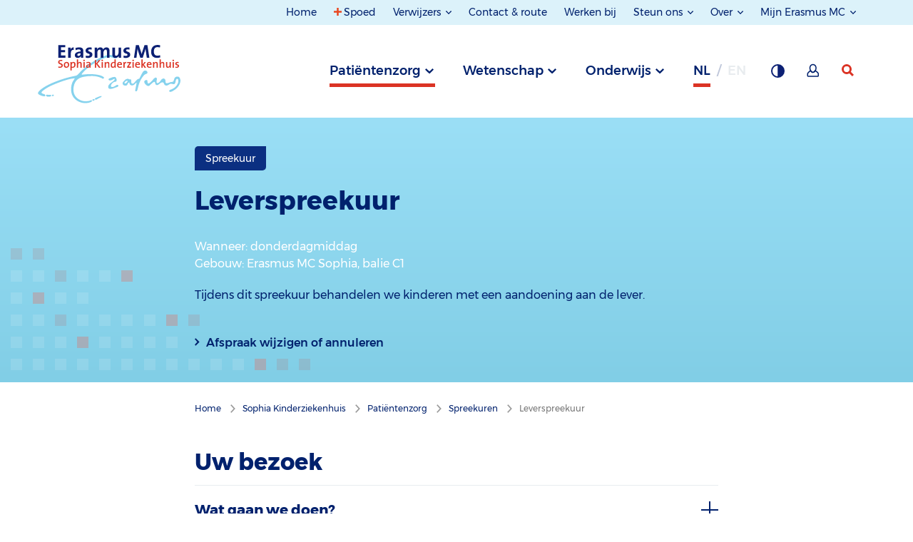

--- FILE ---
content_type: text/html; charset=utf-8
request_url: https://www.erasmusmc.nl/nl-nl/sophia/patientenzorg/spreekuren/leverspreekuur
body_size: 139587
content:



<!DOCTYPE html>
<html lang="nl">
<head>
    
            <script type="text/javascript">
                var _mtm = window._mtm = window._mtm || [];
                _mtm.push({ 'mtm.startTime': (new Date().getTime()), 'event': 'mtm.Start' });
                var d = document, g = d.createElement('script'), s = d.getElementsByTagName('script')[0];
                g.type = 'text/javascript'; g.async = true; g.defer = true;
                g.src = 'https://webstat.erasmusmc.nl/js/container_GOFaCYDR.js';
                s.parentNode.insertBefore(g, s);
            </script>
                <script type="text/javascript">
                    _mtm.push({ 'pageType': 'Consultation Hours' });
                </script>


    <meta http-equiv="content-type" content="text/html; charset=utf-8">
    <meta http-equiv="X-UA-Compatible" content="IE=edge">
    <meta name="viewport" content="width=device-width, initial-scale=1.0">

    <title>Leverspreekuur - Spreekuur - Erasmus MC Sophia</title>

    <link href="https://www.erasmusmc.nl/nl-nl/sophia/patientenzorg/spreekuren/leverspreekuur" rel="canonical" />
    <link rel="stylesheet" href="/assets/stylesheets/main.css?r18195" />

    
    <meta name="author" content="Erasmus MC">
    <meta name="google-site-verification" content="VziKJwE5SCuiVs26TSjX0CMyjn8IwySmRnU3Cx64ov8" />
    
    <meta content="Tijdens dit spreekuur behandelen we kinderen met een aandoening aan de lever." name="description" />
    <meta content="Kinder-MDL, lever, kindermdl, leverspreekuur, Galgangatresie (biliaire atresie), Auto-immuunhepatitis, Primair scleroserende cholangitis (PSC), Alfa-1-antitrypsine deficiëntie, Leverfalen, Alagille syndroom, Virale hepatitis (Hepatitis B en C), Ziekte van Wilson, Crigler Najjar syndroom" name="keywords" />
    <meta content="Leverspreekuur - Spreekuur - Erasmus MC Sophia" name="title" property="og:title" /><meta content="Tijdens dit spreekuur behandelen we kinderen met een aandoening aan de lever." name="description" property="og:description" /><meta content="https://www.erasmusmc.nl/nl-nl/sophia/patientenzorg/spreekuren/leverspreekuur" name="url" property="og:url" /><meta content="https://www.erasmusmc.nl/-/media/erasmusmc/images/_platform/logos/full-colour-svg-sophia-kinderziekenhuis-sub-brand-3.svg" name="image" property="og:image" />
    <meta content="Leverspreekuur" name="title" property="scs:title" />
    
    <meta content="Tijdens dit spreekuur behandelen we kinderen met een aandoening aan de lever." name="summary" property="scs:summary" />
    
    <meta content="Sophia Kinderziekenhuis > Patiëntenzorg > Spreekuren" name="breadcrumb" property="scs:breadcrumb" />
    <meta content="Consultation Hours" name="pagetype" property="scs:type" />
    <meta content="Sophia Kinderziekenhuis" name="brand" property="scs:brand" />
    <meta content="Patiëntenzorg" name="category" property="scs:category" />
    <meta content="Spreekuur" name="topic" property="scs:topic" />
    

    
    <link rel="apple-touch-icon" sizes="180x180" href="/assets/images/favicon/subbrand/apple-touch-icon.png">
                        <link rel="icon" type="image/png" sizes="32x32" href="/assets/images/favicon/subbrand/favicon-32x32.png">
                        <link rel="icon" type="image/png" sizes="16x16" href="/assets/images/favicon/subbrand/favicon-16x16.png">
                        <link rel="manifest" href="/assets/images/favicon/subbrand/site.webmanifest">
                        <link rel="mask-icon" href="/assets/images/favicon/subbrand/safari-pinned-tab.svg" color="#5bbad5">
                        <meta name="msapplication-TileColor" content="#da532c">
                        <meta name="theme-color" content="#ffffff">
    

    
    

    
    <script type="text/javascript">    (function() {
        var exp = document.createElement('script');
        exp.type = 'text/javascript';
        exp.async = true;
        exp.onload = function() {
            window.expoints = lightningjs.require('expoints','https://nfu1.expoints.nl/m/Scripts/dist/expoints-external.min.js');
            expoints('start', '318fcddd-3fc9-4509-8b82-d5a078c51e59', { instanceUrl: 'https://nfu1.expoints.nl' });
        };
        exp.src = 'https://nfu1.expoints.nl/m/Scripts/dist/expoints-external-loader.min.js';
        var s = document.getElementsByTagName('script')[0];
        s.parentNode.insertBefore(exp, s);
    })();</script>
</head>
<body class="theme-subbrand--patientcare">
    <header class="main-header">
        <a href="#topMenu" class="button button--skip">Naar topnavigatiemenu</a>
        <a href="#mainMenu" class="button button--skip">Naar hoofdnavigatiemenu</a>
        <a href="#mainContent" class="button button--skip">Naar hoofdinhoud</a>

        <nav class="navigation">

            <div class="row expanded">


    <div class="navigation__section navigation__section--secondary navigation__section--secondary--desktop" id="topMenu">
	<div class="grid-container">
		<div class="navigation__column--large">
			<ul class="navigation__list">
						<li class="navigation__item no-focus-outline">
							<a href="/nl-nl/" class="navigation__link " >Home</a>
						</li>
						<li class="navigation__item no-focus-outline">
							<a href="/nl-nl/patientenzorg/spoed" class="navigation__link navigation-link--emergency" >Spoed</a>
						</li>
						<li class="navigation__item navigation__item--collection no-focus-outline">
							<button class="navigation__link navigation__link-toggle" aria-controls="Verwijzers">
Verwijzers							</button>
							<ul id="Verwijzers" class="navigation__list">
									<li class="navigation__item">
										<a href="https://verwijzers.erasmusmc.nl/" class="navigation__link" target="_blank" title="Naar de speciale verwijzerssite" rel="noopener noreferrer" >Verwijsinformatie</a>
									</li>
									<li class="navigation__item">
										<a href="/nl-nl/laboratoriumdiagnostiek" class="navigation__link" title="Naar de pagina over laboratoriumdiagnostiek" >Laboratoriumdiagnostiek</a>
									</li>
							</ul>
						</li>
						<li class="navigation__item no-focus-outline">
							<a href="/nl-nl/contact-en-route" class="navigation__link " >Contact &amp; route</a>
						</li>
						<li class="navigation__item no-focus-outline">
							<a href="https://www.werkenbijerasmusmc.nl/" class="navigation__link " target="_blank" rel="noopener noreferrer" >Werken bij</a>
						</li>
						<li class="navigation__item navigation__item--collection no-focus-outline">
							<button class="navigation__link navigation__link-toggle" aria-controls="Steun-ons">
Steun ons							</button>
							<ul id="Steun-ons" class="navigation__list">
									<li class="navigation__item">
										<a href="/nl-nl/patientenzorg/erasmus-mc-foundation" class="navigation__link" title="Link naar pagina over de Erasmus MC Foundation" >Erasmus MC Foundation</a>
									</li>
									<li class="navigation__item">
										<a href="/nl-nl/sophia/patientenzorg/vrienden-van-sophia" class="navigation__link" title="Link naar pagina over Vrienden van het Sophia" >Vrienden van het Sophia</a>
									</li>
							</ul>
						</li>
						<li class="navigation__item navigation__item--collection no-focus-outline">
							<button class="navigation__link navigation__link-toggle" aria-controls="Over">
Over							</button>
							<ul id="Over" class="navigation__list">
									<li class="navigation__item">
										<a href="/nl-nl/pages/over-erasmusmc" class="navigation__link" title="Link naar pagina over Erasmus MC" >Erasmus MC</a>
									</li>
									<li class="navigation__item">
										<a href="/nl-nl/sophia/pages/over-erasmusmc-sophia" class="navigation__link" >Erasmus MC Sophia</a>
									</li>
									<li class="navigation__item">
										<a href="/nl-nl/kankerinstituut/patientenzorg/over-het-kanker-instituut" class="navigation__link" title="Naar pagina over Erasmus MC Kanker Instituut" >Erasmus MC Kanker Instituut</a>
									</li>
									<li class="navigation__item">
										<a href="/nl-nl/transplantatie-instituut/ons-verhaal-ti" class="navigation__link" >Erasmus MC Transplantatie Instituut</a>
									</li>
									<li class="navigation__item">
										<a href="/nl-nl/hart-en-vaat-instituut/ons-verhaal" class="navigation__link" >Erasmus MC Hart en Vaat Instituut</a>
									</li>
							</ul>
						</li>
						<li class="navigation__item navigation__item--collection no-focus-outline">
							<button class="navigation__link navigation__link-toggle" aria-controls="Mijn-Erasmus-MC">
Mijn Erasmus MC							</button>
							<ul id="Mijn-Erasmus-MC" class="navigation__list">
									<li class="navigation__item">
										<a href="/nl-nl/patientenzorg/mijn-erasmus-mc" class="navigation__link" title="Mijn Erasmus MC voor pati&#235;nten" >Mijn Erasmus MC voor pati&#235;nten</a>
									</li>
									<li class="navigation__item">
										<a href="/nl-nl/digizorg-app" class="navigation__link" title="Digizorg app voor pati&#235;nten" >Digizorg app voor pati&#235;nten</a>
									</li>
									<li class="navigation__item">
										<a href="/nl-nl/patientenzorg/medewerkersportal" class="navigation__link" >Medewerkersportal</a>
									</li>
							</ul>
						</li>
			</ul>
		</div>
	</div>
</div>



                   

</div>




            <div class="row expanded">
                <div class="navigation__top-bar" id="mainMenu">
                    <div class="grid-container">
                        <div class="navigation__column--large">
                            <button class="navigation__button--menu">Menu</button>

                            
        <a href="/nl-nl/sophia" class="navigation__logo-wrapper" aria-label="Sophia Kinderziekenhuis">
            <img src="/-/media/erasmusmc/images/_platform/logos/full-colour-svg-sophia-kinderziekenhuis-sub-brand-3.svg?la=nl-NL&amp;hash=738FF636E5026AE3B56EE1D79492BB50" class="navigation__logo" alt="Logo Erasmus MC" />
        </a>


                        <div class="navigation__list__trigger" role="tablist">

                            
            <button type="button"
                    role="tab"
                    aria-controls="690dabb0-18b0-4451-8bed-327d197d4f40"
                    aria-selected="false"
                    id="trigger-690dabb0-18b0-4451-8bed-327d197d4f40"
                    data-department="690dabb0-18b0-4451-8bed-327d197d4f40"
                    class="navigation__item js-navigation-trigger navigation__item--active">
                Patiëntenzorg
            </button>
            <button type="button"
                    role="tab"
                    aria-controls="349125d3-aa90-40a0-a03b-1d21f733c293"
                    aria-selected="false"
                    id="trigger-349125d3-aa90-40a0-a03b-1d21f733c293"
                    data-department="349125d3-aa90-40a0-a03b-1d21f733c293"
                    class="navigation__item js-navigation-trigger">
                Wetenschap
            </button>
            <button type="button"
                    role="tab"
                    aria-controls="67eb3047-df8d-454c-ae49-599c09e2e563"
                    aria-selected="false"
                    id="trigger-67eb3047-df8d-454c-ae49-599c09e2e563"
                    data-department="67eb3047-df8d-454c-ae49-599c09e2e563"
                    class="navigation__item js-navigation-trigger">
                Onderwijs
            </button>




                                    <abbr 
           title="Nederlands"
           data-department="language"
           aria-label="Nederlands" 
           class="navigation__item navigation__item--language navigation__item--active">
            nl
        </abbr>
        <abbr 
           title="Engels"
           data-department="language"
           aria-label="Engels" 
           class="navigation__item navigation__item--language navigation__item--disabled">
            en
        </abbr>



                            <button type="button" class="navigation__item navigation__button--background" title="Grijze achtergrond " aria-label="Grijze achtergrond "></button>

                                    <a href="/nl-nl/patientenzorg/mijn-erasmus-mc" class="navigation__item navigation__button--my-erasmusmc" title="Mijn Erasmus MC" aria-label="Mijn Erasmus MC"></a>


                            <a href="/nl-nl/patientenzorg/zoeken" data-department="search" class="navigation__item navigation__item--search" aria-label="zoekicoon">
                                <svg class="navigation__search-logo" width="17" height="17" xmlns="http://www.w3.org/2000/svg">
                                    <g>
                                        <path d="M7 14A7 7 0 1 1 7 0a7 7 0 0 1 0 14zm0-2.922a4.078 4.078 0 1 0 0-8.156 4.078 4.078 0 0 0 0 8.156z" />
                                        <path d="M9 11.059L14.941 17 17 14.941 11.059 9z" />
                                    </g>
                                </svg>
                            </a>
                        </div>
                        </div>
                    </div>
                </div>

                <div class="navigation__full-wrapper">
                    <div class="navigation__section navigation__section--primary">
                        <div class="navigation__mobile-header navigation__mobile-header--active">
                            <div class="navigation__column--large">
                                <div class="mobile-navigation__button-wrapper">

                                    
        <a href="/nl-nl/sophia" class="navigation__logo-wrapper" aria-label="Sophia Kinderziekenhuis">
            <img src="/-/media/erasmusmc/images/_platform/logos/full-colour-svg-sophia-kinderziekenhuis-sub-brand-3.svg?la=nl-NL&amp;hash=738FF636E5026AE3B56EE1D79492BB50" class="navigation__logo" alt="Logo Erasmus MC" />
        </a>


                                    <div class="top-button-container">
                                        <a href="/nl-nl/patientenzorg/zoeken" data-department="search" class="navigation__item navigation__item--search mobile-search-top-bar" aria-label="zoekicoon">
                                         
                                        </a>

                                        <button class="navigation__button--close" aria-label="Mobiel menu sluiten"></button>
                                    </div>

                                    
                                </div>
                            </div>
                        </div>

                        <ul class="navigation__list-wrapper">
		<div data-department="search" class="navigation__foldout--search">
			<div class="navigation__slide-wrapper main-menu-wrapper">
				<div class="grid-container navigation__header">
					<div class="navigation__column--large">
                        <form class="list-search--mobile" method="get" action="/nl-nl/patientenzorg/zoeken" data-matomo-id="21" data-search-index-name--mobile="">
                            <div class="list-search__block mobile-nav-search">
                                <input type="search" name="keyword" placeholder="Wie of wat zoekt u?" class="list-search__input--mobile" autocomplete="off" value="" aria-label="zoekbalk">
                                <button class="list-search__submit--mobile" aria-label="zoekknop">
                                    <div class="mobile-button-icon" />
                                </button>
                            </div>

                            <div class="suggestions-header--mobile"></div>
                            <div class="suggestions--mobile"></div>

                            <div class="search-filter--mobile search-filter--filter-page">
                                
                            </div>

                            <input type="hidden" name="filterids" class="list-search__filter-ids--mobile" value="">
                            <input type="hidden" name="suggestion" id="suggestion" value="" />
                        </form>
					</div>
				</div>

                <div class="customize-container navigation__column--large">
                    <div class="language-switch-container">
                                <abbr 
           title="Nederlands"
           data-department="language"
           aria-label="Nederlands" 
           class="navigation__item navigation__item--language navigation__item--active">
            nl
        </abbr>
        <abbr 
           title="Engels"
           data-department="language"
           aria-label="Engels" 
           class="navigation__item navigation__item--language navigation__item--disabled">
            en
        </abbr>


                    </div>
                    <div class="theme-switch-container">
                        <button type="button" class="navigation__item navigation__button--background" title="Grijze achtergrond " aria-label="Grijze achtergrond "></button>
                    </div>
                            <div class="my-erasmusmc-container">
								<a href="/nl-nl/patientenzorg/mijn-erasmus-mc" class="navigation__item navigation__button--my-erasmusmc" title="Mijn Erasmus MC" aria-label="Mijn Erasmus MC"></a>
                            </div>

                </div>
 							
				<div class="mobile-header-divider" />
			</div>
		</div>
			<li id="690dabb0-18b0-4451-8bed-327d197d4f40" aria-labelledby="trigger-690dabb0-18b0-4451-8bed-327d197d4f40" class="navigation__foldout" role="tabpanel" aria-hidden="true" aria-expanded="false">
				<div class="navigation__slide-wrapper">
					<div class="grid-container navigation__header navigation__header--mobile">
                        <div class="navigation__column--large info-list__title navigation__nav-list__title nav-js-toggle">
                            <span class="navigation__header-title" data-alternativelink="">Pati&#235;ntenzorg</span>
                                <span class="info-list__icon-expand"></span>
                        </div>
                        <div class="info-list__content navigation__nav-list__content navigation__column--large">
                                        <div class="js-navigation__theme--trigger-mobile  navigation__theme--trigger-mobile">
                                            <span class="navigation__header__subtitle" data-theme="2b589485-a51f-414f-91af-c8d390b93b45">
                                                Erasmus MC
                                            </span>
                                            <span class="navigation__header__description" data-theme="2b589485-a51f-414f-91af-c8d390b93b45">Specialistische  zorg voor iedereen &nbsp;</span>
                                        </div>
                                        <div class="js-navigation__theme--trigger-mobile  navigation__theme--trigger-mobile   navigation__theme--trigger-mobile--active">
                                            <span class="navigation__header__subtitle" data-theme="3e48ef3e-5abf-42c2-ae54-703fd4c0818a">
                                                Sophia Kinderziekenhuis
                                            </span>
                                            <span class="navigation__header__description" data-theme="3e48ef3e-5abf-42c2-ae54-703fd4c0818a">Zorg voor kinderen &nbsp;</span>
                                        </div>
                                        <div class="js-navigation__theme--trigger-mobile  navigation__theme--trigger-mobile">
                                            <span class="navigation__header__subtitle" data-theme="8703a7f1-3acb-401a-b2b1-34b8d572c678">
                                                Kanker Instituut
                                            </span>
                                            <span class="navigation__header__description" data-theme="8703a7f1-3acb-401a-b2b1-34b8d572c678">Zorg voor kankerpati&#235;nten &nbsp;</span>
                                        </div>
                                        <div class="js-navigation__theme--trigger-mobile  navigation__theme--trigger-mobile">
                                            <span class="navigation__header__subtitle" data-theme="b2edaaad-507f-4468-a2d5-2826afc19f6e">
                                                Transplantatie Instituut
                                            </span>
                                            <span class="navigation__header__description" data-theme="b2edaaad-507f-4468-a2d5-2826afc19f6e">Levenslange zorg voor transplantatiepati&#235;nten &nbsp;</span>
                                        </div>
                                        <div class="js-navigation__theme--trigger-mobile  navigation__theme--trigger-mobile">
                                            <span class="navigation__header__subtitle" data-theme="69d9d347-40eb-4197-9546-327faa4c2db0">
                                                Hart en Vaat Instituut
                                            </span>
                                            <span class="navigation__header__description" data-theme="69d9d347-40eb-4197-9546-327faa4c2db0">Zorg voor alle hart- en vaatpati&#235;nten &nbsp;</span>
                                        </div>
                        </div>
					</div>

						<nav>
							<div class="navigation__themes-container">
								<div class="grid-container">
									<div class="navigation__column--large" role="tablist">
											<button
												data-theme="2b589485-a51f-414f-91af-c8d390b93b45"
												role="tab"
												aria-selected="false"
												class="js-navigation__theme--trigger  navigation__theme--trigger  "
												aria-controls="2b589485-a51f-414f-91af-c8d390b93b45"
												id="trigger-2b589485-a51f-414f-91af-c8d390b93b45"
											>
												Erasmus MC
											</button>
											<button
												data-theme="3e48ef3e-5abf-42c2-ae54-703fd4c0818a"
												role="tab"
												aria-selected="true"
												class="js-navigation__theme--trigger  navigation__theme--trigger   navigation__theme--trigger--active"
												aria-controls="3e48ef3e-5abf-42c2-ae54-703fd4c0818a"
												id="trigger-3e48ef3e-5abf-42c2-ae54-703fd4c0818a"
											>
												Sophia Kinderziekenhuis
											</button>
											<button
												data-theme="8703a7f1-3acb-401a-b2b1-34b8d572c678"
												role="tab"
												aria-selected="false"
												class="js-navigation__theme--trigger  navigation__theme--trigger  "
												aria-controls="8703a7f1-3acb-401a-b2b1-34b8d572c678"
												id="trigger-8703a7f1-3acb-401a-b2b1-34b8d572c678"
											>
												Kanker Instituut
											</button>
											<button
												data-theme="b2edaaad-507f-4468-a2d5-2826afc19f6e"
												role="tab"
												aria-selected="false"
												class="js-navigation__theme--trigger  navigation__theme--trigger  "
												aria-controls="b2edaaad-507f-4468-a2d5-2826afc19f6e"
												id="trigger-b2edaaad-507f-4468-a2d5-2826afc19f6e"
											>
												Transplantatie Instituut
											</button>
											<button
												data-theme="69d9d347-40eb-4197-9546-327faa4c2db0"
												role="tab"
												aria-selected="false"
												class="js-navigation__theme--trigger  navigation__theme--trigger  "
												aria-controls="69d9d347-40eb-4197-9546-327faa4c2db0"
												id="trigger-69d9d347-40eb-4197-9546-327faa4c2db0"
											>
												Hart en Vaat Instituut
											</button>
									</div>
								</div>
							</div>

								<ul role="tabpanel" aria-expanded="false" aria-labelledby="trigger-2b589485-a51f-414f-91af-c8d390b93b45" id="2b589485-a51f-414f-91af-c8d390b93b45" data-theme="2b589485-a51f-414f-91af-c8d390b93b45" class="navigation__theme--section">

										<li id="690dabb0-18b0-4451-8bed-327d197d4f40" data-department="690dabb0-18b0-4451-8bed-327d197d4f40" data-theme="2b589485-a51f-414f-91af-c8d390b93b45">
											<div data-section="aa74147b-f9d2-4df3-a6e3-3e8ee70f31e0" class="navigation__content grid-container">
												<div class="navigation__column--large">
													<div class="navigation__button-wrapper">
														<button aria-label="terug" class="navigation__button--back">terug</button>
													</div>
												</div>

												<div class="navigation__column--large">
													<div class="navigation__links">
														<a href="/nl-nl/" class="button navigation__link navigation__link--home" >Pati&#235;ntenzorg Erasmus MC</a>
													</div>

													<ul class="navigation__subcontainer">


															<li class="show-for-small-only medium-3 ">
																<div class="navigation__column--large info-list__title navigation__subnav-list__title nav-js-toggle">
																	<span class="navigation__subheader">Iets of iemand opzoeken</span>
																	<span class="info-list__icon-expand"></span>
																</div>
																<div class="info-list__content navigation__nav-list__content navigation__column--large">
																	<ul class="navigation__sublist  navigation__sublist--mobile">
																		<ul>
     <li><a aria-label="Specialismen en centra" href="/nl-nl/patientenzorg/specialismen-en-centra">Specialismen en centra</a></li>
    <li><a aria-label="Poliklinieken, klinieken en spreekuren" href="/nl-nl/patientenzorg/poliklinieken-en-spreekuren">Poliklinieken, klinieken en spreekuren</a></li>
    <li><a aria-label="Aandoeningen" href="/nl-nl/patientenzorg/aandoeningen">Aandoeningen</a></li>
    <li><a aria-label="Onderzoeken, behandelingen en operaties" href="/nl-nl/patientenzorg/onderzoeken-behandelingen-operaties">Onderzoeken, behandelingen en operaties</a> </li>
    <li><a aria-label="Patiëntenfolders" href="/nl-nl/patientenfolders">Pati&euml;ntenfolders</a></li>
    <li><a aria-label="Uw zorgverleners" href="/nl-nl/patientenzorg/zorgverleners">Uw zorgverleners</a></li>
    <li><a aria-label="Laboratoriumspecialisten" href="/nl-nl/patientenzorg/laboratoriumspecialisten">Laboratoriumspecialisten</a></li>
    <li><a aria-label="Meedoen aan onderzoek (trials)" href="/nl-nl/patientenzorg/trials-meedoen-aan-onderzoek">Meedoen aan onderzoek (trials)</a></li>
</ul>
																	</ul>
																</div>
															</li>
															<li class="show-for-medium columns medium-3 ">
																<span class="navigation__subheader">Iets of iemand opzoeken</span>
																<ul class="navigation__sublist">
																	<ul>
     <li><a aria-label="Specialismen en centra" href="/nl-nl/patientenzorg/specialismen-en-centra">Specialismen en centra</a></li>
    <li><a aria-label="Poliklinieken, klinieken en spreekuren" href="/nl-nl/patientenzorg/poliklinieken-en-spreekuren">Poliklinieken, klinieken en spreekuren</a></li>
    <li><a aria-label="Aandoeningen" href="/nl-nl/patientenzorg/aandoeningen">Aandoeningen</a></li>
    <li><a aria-label="Onderzoeken, behandelingen en operaties" href="/nl-nl/patientenzorg/onderzoeken-behandelingen-operaties">Onderzoeken, behandelingen en operaties</a> </li>
    <li><a aria-label="Patiëntenfolders" href="/nl-nl/patientenfolders">Pati&euml;ntenfolders</a></li>
    <li><a aria-label="Uw zorgverleners" href="/nl-nl/patientenzorg/zorgverleners">Uw zorgverleners</a></li>
    <li><a aria-label="Laboratoriumspecialisten" href="/nl-nl/patientenzorg/laboratoriumspecialisten">Laboratoriumspecialisten</a></li>
    <li><a aria-label="Meedoen aan onderzoek (trials)" href="/nl-nl/patientenzorg/trials-meedoen-aan-onderzoek">Meedoen aan onderzoek (trials)</a></li>
</ul>
																</ul>
															</li>
															<li class="show-for-small-only medium-3 ">
																<div class="navigation__column--large info-list__title navigation__subnav-list__title nav-js-toggle">
																	<span class="navigation__subheader">Afspraken en opname</span>
																	<span class="info-list__icon-expand"></span>
																</div>
																<div class="info-list__content navigation__nav-list__content navigation__column--large">
																	<ul class="navigation__sublist  navigation__sublist--mobile">
																		<ul>
   <li><a aria-label='' informatie="" over="" het="" coronavirus''="" href="/nl-nl/patientenzorg/hygienemaatregelen">Informatie over het coronavirus</a></li>
    <li><a aria-label="Afspraak maken of wijzigen" href="/nl-nl/patientenzorg/afspraak-maken-en-wijzigen">Afspraak maken of wijzigen</a></li>
    <li><a aria-label="Binnenkort naar ons ziekenhuis?" href="/nl-nl/patientenzorg/wizard">Binnenkort naar ons ziekenhuis?</a></li>
    <li><a aria-label="Inschrijving" href="/nl-nl/patientenzorg/inschrijving">Inschrijving</a></li>
    <li><a aria-label="Aanmelden bij binnenkomst" href="/nl-nl/patientenzorg/aanmelden-bij-binnenkomst">Aanmelden bij binnenkomst</a></li>
    <li><a aria-label="Wachttijden" href="/nl-nl/patientenzorg/wachttijden">Wachttijden</a></li>
    <li><a aria-label="Wetenschappelijk onderzoek" href="/nl-nl/patientenzorg/wetenschappelijk-onderzoek">Wetenschappelijk onderzoek</a></li>
    </ul>
																	</ul>
																</div>
															</li>
															<li class="show-for-medium columns medium-3 ">
																<span class="navigation__subheader">Afspraken en opname</span>
																<ul class="navigation__sublist">
																	<ul>
   <li><a aria-label='' informatie="" over="" het="" coronavirus''="" href="/nl-nl/patientenzorg/hygienemaatregelen">Informatie over het coronavirus</a></li>
    <li><a aria-label="Afspraak maken of wijzigen" href="/nl-nl/patientenzorg/afspraak-maken-en-wijzigen">Afspraak maken of wijzigen</a></li>
    <li><a aria-label="Binnenkort naar ons ziekenhuis?" href="/nl-nl/patientenzorg/wizard">Binnenkort naar ons ziekenhuis?</a></li>
    <li><a aria-label="Inschrijving" href="/nl-nl/patientenzorg/inschrijving">Inschrijving</a></li>
    <li><a aria-label="Aanmelden bij binnenkomst" href="/nl-nl/patientenzorg/aanmelden-bij-binnenkomst">Aanmelden bij binnenkomst</a></li>
    <li><a aria-label="Wachttijden" href="/nl-nl/patientenzorg/wachttijden">Wachttijden</a></li>
    <li><a aria-label="Wetenschappelijk onderzoek" href="/nl-nl/patientenzorg/wetenschappelijk-onderzoek">Wetenschappelijk onderzoek</a></li>
    </ul>
																</ul>
															</li>
															<li class="show-for-small-only medium-3 ">
																<div class="navigation__column--large info-list__title navigation__subnav-list__title nav-js-toggle">
																	<span class="navigation__subheader">In het ziekenhuis</span>
																	<span class="info-list__icon-expand"></span>
																</div>
																<div class="info-list__content navigation__nav-list__content navigation__column--large">
																	<ul class="navigation__sublist  navigation__sublist--mobile">
																		<ul>
    <li><a aria-label="Bezoektijden" href="/nl-nl/patientenzorg/bezoektijden">Bezoektijden</a></li>
    <li><a aria-label="Voorzieningen" href="/nl-nl/patientenzorg/voorzieningen">Voorzieningen</a></li>
    <li><a aria-label="Ondersteuning en begeleiding" href="/nl-nl/patientenzorg/ondersteuning-en-begeleiding">Ondersteuning en begeleiding</a></li>
    <li><a aria-label="Patiënt als partner" href="/nl-nl/patientenzorg/patient-als-partner">Pati&euml;nt als partner</a></li>
    <li><a aria-label="Rechten en plichten" href="/nl-nl/patientenzorg/rechten-plichten">Rechten en plichten</a></li>
    <li><a aria-label="Kwaliteit en veiligheid" href="/nl-nl/patientenzorg/kwaliteit-veiligheid">Kwaliteit en veiligheid</a></li>
    <li><a aria-label="Uw mening telt" href="/nl-nl/uw-mening-telt">Uw mening telt</a></li>
    <li><a aria-label="Centrale bloedafname" href="/nl-nl/patientenzorg/centrale-bloedafname">Centrale bloedafname</a></li>
    <li><a aria-label="Apotheek" href="/nl-nl/pages/poliklinische-apotheek">Apotheek</a></li>
</ul>
																	</ul>
																</div>
															</li>
															<li class="show-for-medium columns medium-3 ">
																<span class="navigation__subheader">In het ziekenhuis</span>
																<ul class="navigation__sublist">
																	<ul>
    <li><a aria-label="Bezoektijden" href="/nl-nl/patientenzorg/bezoektijden">Bezoektijden</a></li>
    <li><a aria-label="Voorzieningen" href="/nl-nl/patientenzorg/voorzieningen">Voorzieningen</a></li>
    <li><a aria-label="Ondersteuning en begeleiding" href="/nl-nl/patientenzorg/ondersteuning-en-begeleiding">Ondersteuning en begeleiding</a></li>
    <li><a aria-label="Patiënt als partner" href="/nl-nl/patientenzorg/patient-als-partner">Pati&euml;nt als partner</a></li>
    <li><a aria-label="Rechten en plichten" href="/nl-nl/patientenzorg/rechten-plichten">Rechten en plichten</a></li>
    <li><a aria-label="Kwaliteit en veiligheid" href="/nl-nl/patientenzorg/kwaliteit-veiligheid">Kwaliteit en veiligheid</a></li>
    <li><a aria-label="Uw mening telt" href="/nl-nl/uw-mening-telt">Uw mening telt</a></li>
    <li><a aria-label="Centrale bloedafname" href="/nl-nl/patientenzorg/centrale-bloedafname">Centrale bloedafname</a></li>
    <li><a aria-label="Apotheek" href="/nl-nl/pages/poliklinische-apotheek">Apotheek</a></li>
</ul>
																</ul>
															</li>
															<li class="show-for-small-only medium-3 end">
																<div class="navigation__column--large info-list__title navigation__subnav-list__title nav-js-toggle">
																	<span class="navigation__subheader">Contact en service</span>
																	<span class="info-list__icon-expand"></span>
																</div>
																<div class="info-list__content navigation__nav-list__content navigation__column--large">
																	<ul class="navigation__sublist  navigation__sublist--mobile">
																		<ul>
    <li><a aria-label="Contact en route" href="/nl-nl/contact-en-route">Contact en route</a></li>
    <li><a aria-label="Telefoonnummers poliklinieken" href="/nl-nl/patientenzorg/telefoonnummers-poliklinieken-volw">Telefoonnummers poliklinieken</a></li>
    <li><a aria-label="Patiënt Service Centrum" href="/nl-nl/patientenzorg/patient-service-centrum">Pati&euml;nt Service Centrum</a></li>
    <li><a aria-label="Wijzigen persoonlijke gegevens" href="/nl-nl/patientenzorg/wijzigen-persoonlijke-gegevens">Wijzigen persoonlijke gegevens</a></li>
    <li><a aria-label="Herhaalrecept aanvragen " href="/nl-nl/patientenzorg/formulieren/herhaal-recept-aanvragen">Herhaalrecept aanvragen</a></li>
    <li><a aria-label="Opvragen medisch dossier" href="/nl-nl/patientenzorg/opvragen-medisch-dossier">Opvragen medisch dossier</a></li>
    <li><a aria-label="Ideeën, wensen en klachten" href="/nl-nl/patientenzorg/klachtenopvang-en-klachtenbemiddeling">Klachtenopvang </a></li>
    <li><a aria-label="Second opinion" href="/nl-nl/patientenzorg/second-opinion">Second opinion</a></li>
    <li><a aria-label="Zorgkosten en betaling" href="/nl-nl/patientenzorg/zorgkosten-betaling">Zorgkosten en betaling</a></li>
    <li><a aria-label="Digizorg app voor patiënten" href="/nl-nl/digizorg-app">Digizorg app voor pati&euml;nten</a></li>
</ul>
																	</ul>
																</div>
															</li>
															<li class="show-for-medium columns medium-3 end">
																<span class="navigation__subheader">Contact en service</span>
																<ul class="navigation__sublist">
																	<ul>
    <li><a aria-label="Contact en route" href="/nl-nl/contact-en-route">Contact en route</a></li>
    <li><a aria-label="Telefoonnummers poliklinieken" href="/nl-nl/patientenzorg/telefoonnummers-poliklinieken-volw">Telefoonnummers poliklinieken</a></li>
    <li><a aria-label="Patiënt Service Centrum" href="/nl-nl/patientenzorg/patient-service-centrum">Pati&euml;nt Service Centrum</a></li>
    <li><a aria-label="Wijzigen persoonlijke gegevens" href="/nl-nl/patientenzorg/wijzigen-persoonlijke-gegevens">Wijzigen persoonlijke gegevens</a></li>
    <li><a aria-label="Herhaalrecept aanvragen " href="/nl-nl/patientenzorg/formulieren/herhaal-recept-aanvragen">Herhaalrecept aanvragen</a></li>
    <li><a aria-label="Opvragen medisch dossier" href="/nl-nl/patientenzorg/opvragen-medisch-dossier">Opvragen medisch dossier</a></li>
    <li><a aria-label="Ideeën, wensen en klachten" href="/nl-nl/patientenzorg/klachtenopvang-en-klachtenbemiddeling">Klachtenopvang </a></li>
    <li><a aria-label="Second opinion" href="/nl-nl/patientenzorg/second-opinion">Second opinion</a></li>
    <li><a aria-label="Zorgkosten en betaling" href="/nl-nl/patientenzorg/zorgkosten-betaling">Zorgkosten en betaling</a></li>
    <li><a aria-label="Digizorg app voor patiënten" href="/nl-nl/digizorg-app">Digizorg app voor pati&euml;nten</a></li>
</ul>
																</ul>
															</li>
													</ul>
												</div>
											</div>
										</li>
								</ul>
								<ul role="tabpanel" aria-expanded="true" aria-labelledby="trigger-3e48ef3e-5abf-42c2-ae54-703fd4c0818a" id="3e48ef3e-5abf-42c2-ae54-703fd4c0818a" data-theme="3e48ef3e-5abf-42c2-ae54-703fd4c0818a" class="navigation__theme--section navigation__theme--section--active">

										<li id="690dabb0-18b0-4451-8bed-327d197d4f40" data-department="690dabb0-18b0-4451-8bed-327d197d4f40" data-theme="3e48ef3e-5abf-42c2-ae54-703fd4c0818a">
											<div data-section="3559339c-374d-4df0-90ce-f9b6e6499a6f" class="navigation__content grid-container">
												<div class="navigation__column--large">
													<div class="navigation__button-wrapper">
														<button aria-label="terug" class="navigation__button--back">terug</button>
													</div>
												</div>

												<div class="navigation__column--large">
													<div class="navigation__links">
														<a href="/nl-nl/sophia/patientenzorg" class="button navigation__link navigation__link--home" >Pati&#235;ntenzorg Sophia Kinderziekenhuis</a>
													</div>

													<ul class="navigation__subcontainer">


															<li class="show-for-small-only medium-3 ">
																<div class="navigation__column--large info-list__title navigation__subnav-list__title nav-js-toggle">
																	<span class="navigation__subheader">Iets of iemand opzoeken</span>
																	<span class="info-list__icon-expand"></span>
																</div>
																<div class="info-list__content navigation__nav-list__content navigation__column--large">
																	<ul class="navigation__sublist  navigation__sublist--mobile">
																		<ul>
    <li><a aria-label='' informatie="" over="" het="" coronavirus''="" href="/nl-nl/patientenzorg/hygienemaatregelen">Informatie over het coronavirus</a></li>
    <li><a aria-label="Specialismen en centra" href="/nl-nl/sophia/patientenzorg/specialismen-en-centra">Specialismen en centra</a></li>
    <li><a aria-label="Poliklinieken, klinieken en spreekuren" href="/nl-nl/sophia/patientenzorg/poliklinieken-en-spreekuren">Poliklinieken, klinieken en spreekuren</a></li>
    <li><a aria-label="Aandoeningen" href="/nl-nl/sophia/patientenzorg/aandoeningen">Aandoeningen</a></li>
    <li><a aria-label="Onderzoeken, behandelingen en operaties" href="/nl-nl/sophia/patientenzorg/onderzoeken-behandelingen-operaties">Onderzoeken, behandelingen en operaties</a><a aria-label="Patientenfolders'' href="></a></li>
    <li><a aria-label="Patiëntenfolders" href="/nl-nl/sophia/patientenfolders">Pati&euml;ntenfolders</a></li>
    <li><a aria-label="Uw zorgverleners" href="/nl-nl/sophia/patientenzorg/zorgverleners?themeId=3e48ef3e-5abf-42c2-ae54-703fd4c0818a&f_d790f3d6-d1cd-4e6a-8ea4-7358b68824a1=b5598518-2076-4793-a182-6e6db0adb390&af=d790f3d6-d1cd-4e6a-8ea4-7358b68824a1">Uw zorgverleners</a></li>
    <li><a aria-label="Laboratoriumspecialisten" href="/nl-nl/patientenzorg/laboratoriumspecialisten">Laboratoriumspecialisten</a></li>
    <li><a href="/nl-nl/patientenzorg/trials-meedoen-aan-onderzoek">Meedoen aan onderzoek (trials)</a></li>
</ul>
																	</ul>
																</div>
															</li>
															<li class="show-for-medium columns medium-3 ">
																<span class="navigation__subheader">Iets of iemand opzoeken</span>
																<ul class="navigation__sublist">
																	<ul>
    <li><a aria-label='' informatie="" over="" het="" coronavirus''="" href="/nl-nl/patientenzorg/hygienemaatregelen">Informatie over het coronavirus</a></li>
    <li><a aria-label="Specialismen en centra" href="/nl-nl/sophia/patientenzorg/specialismen-en-centra">Specialismen en centra</a></li>
    <li><a aria-label="Poliklinieken, klinieken en spreekuren" href="/nl-nl/sophia/patientenzorg/poliklinieken-en-spreekuren">Poliklinieken, klinieken en spreekuren</a></li>
    <li><a aria-label="Aandoeningen" href="/nl-nl/sophia/patientenzorg/aandoeningen">Aandoeningen</a></li>
    <li><a aria-label="Onderzoeken, behandelingen en operaties" href="/nl-nl/sophia/patientenzorg/onderzoeken-behandelingen-operaties">Onderzoeken, behandelingen en operaties</a><a aria-label="Patientenfolders'' href="></a></li>
    <li><a aria-label="Patiëntenfolders" href="/nl-nl/sophia/patientenfolders">Pati&euml;ntenfolders</a></li>
    <li><a aria-label="Uw zorgverleners" href="/nl-nl/sophia/patientenzorg/zorgverleners?themeId=3e48ef3e-5abf-42c2-ae54-703fd4c0818a&f_d790f3d6-d1cd-4e6a-8ea4-7358b68824a1=b5598518-2076-4793-a182-6e6db0adb390&af=d790f3d6-d1cd-4e6a-8ea4-7358b68824a1">Uw zorgverleners</a></li>
    <li><a aria-label="Laboratoriumspecialisten" href="/nl-nl/patientenzorg/laboratoriumspecialisten">Laboratoriumspecialisten</a></li>
    <li><a href="/nl-nl/patientenzorg/trials-meedoen-aan-onderzoek">Meedoen aan onderzoek (trials)</a></li>
</ul>
																</ul>
															</li>
															<li class="show-for-small-only medium-3 ">
																<div class="navigation__column--large info-list__title navigation__subnav-list__title nav-js-toggle">
																	<span class="navigation__subheader">Afspraken en opname</span>
																	<span class="info-list__icon-expand"></span>
																</div>
																<div class="info-list__content navigation__nav-list__content navigation__column--large">
																	<ul class="navigation__sublist  navigation__sublist--mobile">
																		<ul>
    <li><a aria-label="Afspraak maken of wijzigen" href="/nl-nl/sophia/patientenzorg/afspraken">Afspraak maken of wijzigen</a></li>
    <li><a aria-label="Binnenkort naar ons kinderziekenhuis?" href="https://www.erasmusmc.nl/nl-nl/sophia/patientenzorg/wizardhp#/">Binnenkort naar ons kinderziekenhuis?</a></li>
    <li><a aria-label="Inschrijving" href="/nl-nl/sophia/patientenzorg/inschrijving">Inschrijving</a></li>
    <li><a aria-label="Aanmelden bij binnenkomst" href="/nl-nl/sophia/patientenzorg/aanmelden">Aanmelden bij binnenkomst</a></li>
    <li><a aria-label="Wachttijden" href="/nl-nl/patientenzorg/wachttijden">Wachttijden</a></li>
    <li><a aria-label="Wetenschappelijk onderzoek" href="/nl-nl/patientenzorg/wetenschappelijk-onderzoek">Wetenschappelijk onderzoek</a></li>
   </ul>
																	</ul>
																</div>
															</li>
															<li class="show-for-medium columns medium-3 ">
																<span class="navigation__subheader">Afspraken en opname</span>
																<ul class="navigation__sublist">
																	<ul>
    <li><a aria-label="Afspraak maken of wijzigen" href="/nl-nl/sophia/patientenzorg/afspraken">Afspraak maken of wijzigen</a></li>
    <li><a aria-label="Binnenkort naar ons kinderziekenhuis?" href="https://www.erasmusmc.nl/nl-nl/sophia/patientenzorg/wizardhp#/">Binnenkort naar ons kinderziekenhuis?</a></li>
    <li><a aria-label="Inschrijving" href="/nl-nl/sophia/patientenzorg/inschrijving">Inschrijving</a></li>
    <li><a aria-label="Aanmelden bij binnenkomst" href="/nl-nl/sophia/patientenzorg/aanmelden">Aanmelden bij binnenkomst</a></li>
    <li><a aria-label="Wachttijden" href="/nl-nl/patientenzorg/wachttijden">Wachttijden</a></li>
    <li><a aria-label="Wetenschappelijk onderzoek" href="/nl-nl/patientenzorg/wetenschappelijk-onderzoek">Wetenschappelijk onderzoek</a></li>
   </ul>
																</ul>
															</li>
															<li class="show-for-small-only medium-3 ">
																<div class="navigation__column--large info-list__title navigation__subnav-list__title nav-js-toggle">
																	<span class="navigation__subheader">In het ziekenhuis</span>
																	<span class="info-list__icon-expand"></span>
																</div>
																<div class="info-list__content navigation__nav-list__content navigation__column--large">
																	<ul class="navigation__sublist  navigation__sublist--mobile">
																		<ul>
    <li><a aria-label="Het avontuur van Joep (rondleiding)" href="/nl-nl/sophia/patientenzorg/avontuur-van-joep">Het avontuur van Joep (rondleiding)</a></li>
    <li><a aria-label="Bezoektijden" href="/nl-nl/patientenzorg/bezoektijden">Bezoektijden</a></li>
    <li><a aria-label="Centrale bloedafname" href="/nl-nl/patientenzorg/centrale-bloedafname">Centrale bloedafname</a></li>
    <li><a aria-label="Gipskamer" href="/nl-nl/patientenzorg/gipskamer">Gipskamer</a></li>
    <li><a aria-label="Kinderadviesraad" href="/nl-nl/sophia/patientenzorg/kinderadviesraad">Kinderadviesraad</a></li>
    <li><a aria-label="Ondersteuning en begeleiding" href="/nl-nl/patientenzorg/ondersteuning-en-begeleiding">Ondersteuning en begeleiding</a></li>
    <li><a aria-label="Rechten en plichten" href="/nl-nl/patientenzorg/rechten-plichten">Rechten en plichten</a></li>
    <li><a aria-label="Uw mening telt" href="/nl-nl/uw-mening-telt">Uw mening telt</a></li>
    <li><a aria-label="Samenzorg" href="/nl-nl/sophia/patientenzorg/samenzorg">Samenzorg</a></li>
    <li><a href="/nl-nl/sophia/pages/prettig-verblijf-in-sophia">Een prettig verblijf</a></li>
    <li><a aria-label="Voorzieningen" href="/nl-nl/patientenzorg/voorzieningen">Voorzieningen</a></li>
</ul>
																	</ul>
																</div>
															</li>
															<li class="show-for-medium columns medium-3 ">
																<span class="navigation__subheader">In het ziekenhuis</span>
																<ul class="navigation__sublist">
																	<ul>
    <li><a aria-label="Het avontuur van Joep (rondleiding)" href="/nl-nl/sophia/patientenzorg/avontuur-van-joep">Het avontuur van Joep (rondleiding)</a></li>
    <li><a aria-label="Bezoektijden" href="/nl-nl/patientenzorg/bezoektijden">Bezoektijden</a></li>
    <li><a aria-label="Centrale bloedafname" href="/nl-nl/patientenzorg/centrale-bloedafname">Centrale bloedafname</a></li>
    <li><a aria-label="Gipskamer" href="/nl-nl/patientenzorg/gipskamer">Gipskamer</a></li>
    <li><a aria-label="Kinderadviesraad" href="/nl-nl/sophia/patientenzorg/kinderadviesraad">Kinderadviesraad</a></li>
    <li><a aria-label="Ondersteuning en begeleiding" href="/nl-nl/patientenzorg/ondersteuning-en-begeleiding">Ondersteuning en begeleiding</a></li>
    <li><a aria-label="Rechten en plichten" href="/nl-nl/patientenzorg/rechten-plichten">Rechten en plichten</a></li>
    <li><a aria-label="Uw mening telt" href="/nl-nl/uw-mening-telt">Uw mening telt</a></li>
    <li><a aria-label="Samenzorg" href="/nl-nl/sophia/patientenzorg/samenzorg">Samenzorg</a></li>
    <li><a href="/nl-nl/sophia/pages/prettig-verblijf-in-sophia">Een prettig verblijf</a></li>
    <li><a aria-label="Voorzieningen" href="/nl-nl/patientenzorg/voorzieningen">Voorzieningen</a></li>
</ul>
																</ul>
															</li>
															<li class="show-for-small-only medium-3 end">
																<div class="navigation__column--large info-list__title navigation__subnav-list__title nav-js-toggle">
																	<span class="navigation__subheader">Contact  en service</span>
																	<span class="info-list__icon-expand"></span>
																</div>
																<div class="info-list__content navigation__nav-list__content navigation__column--large">
																	<ul class="navigation__sublist  navigation__sublist--mobile">
																		<ul>
    <li><a aria-label="Contact en route" href="/nl-nl/sophia/patientenzorg/contact-en-route">Contact en route</a></li>
    <li><a aria-label="Patiënt Service Centrum" href="/nl-nl/patientenzorg/patient-service-centrum">Pati&euml;nt Service Centrum</a></li>
    <li><a href="/nl-nl/patientenzorg/wijzigen-persoonlijke-gegevens">Wijzigen persoonlijke gegevens</a></li>
    <li><a aria-label="Herhaalrecept aanvragen " href="/nl-nl/patientenzorg/formulieren/herhaal-recept-aanvragen">Herhaalrecept aanvragen</a></li>
    <li><a aria-label="Opvragen medisch dossier" href="/nl-nl/patientenzorg/opvragen-medisch-dossier">Opvragen medisch dossier</a></li>
    <li><a aria-label="Ideeën, wensen en klachten" href="/nl-nl/patientenzorg/klachtenopvang-en-klachtenbemiddeling">Idee&euml;n, wensen en klachten</a></li>
    <li><a aria-label="Second opinion" href="/nl-nl/patientenzorg/second-opinion">Second opinion</a></li>
    <li><a aria-label="Zorgkosten en betaling" href="/nl-nl/patientenzorg/zorgkosten-betaling">Zorgkosten en betaling</a></li>
    <li><a aria-label="Sophia Activiteiten en Evenementen" href="/nl-nl/sophia/pages/sophia-activiteiten-en-evenementen">Sophia Activiteiten en Evenementen</a></li>
    <li><a aria-label="Digizorg app voor patiënten" href="/nl-nl/digizorg-app">Digizorg app voor pati&euml;nten</a></li>
</ul>
																	</ul>
																</div>
															</li>
															<li class="show-for-medium columns medium-3 end">
																<span class="navigation__subheader">Contact  en service</span>
																<ul class="navigation__sublist">
																	<ul>
    <li><a aria-label="Contact en route" href="/nl-nl/sophia/patientenzorg/contact-en-route">Contact en route</a></li>
    <li><a aria-label="Patiënt Service Centrum" href="/nl-nl/patientenzorg/patient-service-centrum">Pati&euml;nt Service Centrum</a></li>
    <li><a href="/nl-nl/patientenzorg/wijzigen-persoonlijke-gegevens">Wijzigen persoonlijke gegevens</a></li>
    <li><a aria-label="Herhaalrecept aanvragen " href="/nl-nl/patientenzorg/formulieren/herhaal-recept-aanvragen">Herhaalrecept aanvragen</a></li>
    <li><a aria-label="Opvragen medisch dossier" href="/nl-nl/patientenzorg/opvragen-medisch-dossier">Opvragen medisch dossier</a></li>
    <li><a aria-label="Ideeën, wensen en klachten" href="/nl-nl/patientenzorg/klachtenopvang-en-klachtenbemiddeling">Idee&euml;n, wensen en klachten</a></li>
    <li><a aria-label="Second opinion" href="/nl-nl/patientenzorg/second-opinion">Second opinion</a></li>
    <li><a aria-label="Zorgkosten en betaling" href="/nl-nl/patientenzorg/zorgkosten-betaling">Zorgkosten en betaling</a></li>
    <li><a aria-label="Sophia Activiteiten en Evenementen" href="/nl-nl/sophia/pages/sophia-activiteiten-en-evenementen">Sophia Activiteiten en Evenementen</a></li>
    <li><a aria-label="Digizorg app voor patiënten" href="/nl-nl/digizorg-app">Digizorg app voor pati&euml;nten</a></li>
</ul>
																</ul>
															</li>
													</ul>
												</div>
											</div>
										</li>
								</ul>
								<ul role="tabpanel" aria-expanded="false" aria-labelledby="trigger-8703a7f1-3acb-401a-b2b1-34b8d572c678" id="8703a7f1-3acb-401a-b2b1-34b8d572c678" data-theme="8703a7f1-3acb-401a-b2b1-34b8d572c678" class="navigation__theme--section">

										<li id="690dabb0-18b0-4451-8bed-327d197d4f40" data-department="690dabb0-18b0-4451-8bed-327d197d4f40" data-theme="8703a7f1-3acb-401a-b2b1-34b8d572c678">
											<div data-section="35af1621-20c9-48aa-b984-66a16fb97747" class="navigation__content grid-container">
												<div class="navigation__column--large">
													<div class="navigation__button-wrapper">
														<button aria-label="terug" class="navigation__button--back">terug</button>
													</div>
												</div>

												<div class="navigation__column--large">
													<div class="navigation__links">
														<a href="/nl-nl/kankerinstituut/patientenzorg" class="button navigation__link navigation__link--home" >Pati&#235;ntenzorg Kanker Instituut</a>
													</div>

													<ul class="navigation__subcontainer">


															<li class="show-for-small-only medium-3 ">
																<div class="navigation__column--large info-list__title navigation__subnav-list__title nav-js-toggle">
																	<span class="navigation__subheader">Iets of iemand opzoeken</span>
																	<span class="info-list__icon-expand"></span>
																</div>
																<div class="info-list__content navigation__nav-list__content navigation__column--large">
																	<ul class="navigation__sublist  navigation__sublist--mobile">
																		<ul>
   <li><a aria-label='' informatie="" over="" het="" coronavirus''="" href="/nl-nl/patientenzorg/hygienemaatregelen">Informatie over het coronavirus</a></li>
    <li><a aria-label="Specialismen en centra" href="/nl-nl/kankerinstituut/patientenzorg/specialismen-en-centra">Specialismen en centra</a></li>
    <li><a aria-label="Poliklinieken, klinieken en spreekuren" href="/nl-nl/kankerinstituut/patientenzorg/poliklinieken-en-spreekuren">Poliklinieken, klinieken en spreekuren</a></li>
    <li><a aria-label="Aandoeningen" href="/nl-nl/kankerinstituut/patientenzorg/aandoeningen">Aandoeningen</a></li>
    <li><a aria-label="Onderzoeken, behandelingen en operaties" href="/nl-nl/kankerinstituut/patientenzorg/onderzoeken-behandelingen-operaties">Onderzoeken, behandelingen en operaties</a></li>
    <li><a aria-label="Patiëntenfolders" href="/nl-nl/kankerinstituut/patientenfolders">Pati&euml;ntenfolders</a></li>
    <li><a aria-label="Uw zorgverleners" href="/nl-nl/kankerinstituut/patientenzorg/zorgverleners?themeId=8703a7f1-3acb-401a-b2b1-34b8d572c678&f_d790f3d6-d1cd-4e6a-8ea4-7358b68824a1=f392d060-5c8c-4999-9050-0de72c2e5c17&af=d790f3d6-d1cd-4e6a-8ea4-7358b68824a1">Uw zorgverleners</a></li>
    <li><a aria-label="Laboratoriumspecialisten" href="/nl-nl/patientenzorg/laboratoriumspecialisten">Laboratoriumspecialisten</a></li>
    <li><a aria-label="Meedoen aan onderzoek" href="/nl-nl/kankerinstituut/patientenzorg/trials">Meedoen aan onderzoek (trials)</a></li>
</ul>
																	</ul>
																</div>
															</li>
															<li class="show-for-medium columns medium-3 ">
																<span class="navigation__subheader">Iets of iemand opzoeken</span>
																<ul class="navigation__sublist">
																	<ul>
   <li><a aria-label='' informatie="" over="" het="" coronavirus''="" href="/nl-nl/patientenzorg/hygienemaatregelen">Informatie over het coronavirus</a></li>
    <li><a aria-label="Specialismen en centra" href="/nl-nl/kankerinstituut/patientenzorg/specialismen-en-centra">Specialismen en centra</a></li>
    <li><a aria-label="Poliklinieken, klinieken en spreekuren" href="/nl-nl/kankerinstituut/patientenzorg/poliklinieken-en-spreekuren">Poliklinieken, klinieken en spreekuren</a></li>
    <li><a aria-label="Aandoeningen" href="/nl-nl/kankerinstituut/patientenzorg/aandoeningen">Aandoeningen</a></li>
    <li><a aria-label="Onderzoeken, behandelingen en operaties" href="/nl-nl/kankerinstituut/patientenzorg/onderzoeken-behandelingen-operaties">Onderzoeken, behandelingen en operaties</a></li>
    <li><a aria-label="Patiëntenfolders" href="/nl-nl/kankerinstituut/patientenfolders">Pati&euml;ntenfolders</a></li>
    <li><a aria-label="Uw zorgverleners" href="/nl-nl/kankerinstituut/patientenzorg/zorgverleners?themeId=8703a7f1-3acb-401a-b2b1-34b8d572c678&f_d790f3d6-d1cd-4e6a-8ea4-7358b68824a1=f392d060-5c8c-4999-9050-0de72c2e5c17&af=d790f3d6-d1cd-4e6a-8ea4-7358b68824a1">Uw zorgverleners</a></li>
    <li><a aria-label="Laboratoriumspecialisten" href="/nl-nl/patientenzorg/laboratoriumspecialisten">Laboratoriumspecialisten</a></li>
    <li><a aria-label="Meedoen aan onderzoek" href="/nl-nl/kankerinstituut/patientenzorg/trials">Meedoen aan onderzoek (trials)</a></li>
</ul>
																</ul>
															</li>
															<li class="show-for-small-only medium-3 ">
																<div class="navigation__column--large info-list__title navigation__subnav-list__title nav-js-toggle">
																	<span class="navigation__subheader">Afspraken en opname</span>
																	<span class="info-list__icon-expand"></span>
																</div>
																<div class="info-list__content navigation__nav-list__content navigation__column--large">
																	<ul class="navigation__sublist  navigation__sublist--mobile">
																		<ul>
    <li><a aria-label="Afspraak maken of wijzigen" href="/nl-nl/patientenzorg/afspraak-maken-en-wijzigen">Afspraak maken of wijzigen</a></li>
    <li><a aria-label="Binnenkort naar ons ziekenhuis?" href="/nl-nl/patientenzorg/wizard">Binnenkort naar ons ziekenhuis?</a></li>
    <li><a aria-label="Inschrijving" href="/nl-nl/patientenzorg/inschrijving">Inschrijving</a></li>
    <li><a aria-label="Aanmelden bij binnenkomst" href="/nl-nl/patientenzorg/aanmelden-bij-binnenkomst">Aanmelden bij binnenkomst</a></li>
    <li><a aria-label="Wachttijden" href="/nl-nl/patientenzorg/wachttijden">Wachttijden</a></li>
    <li><a aria-label="Wetenschappelijk onderzoek" href="/nl-nl/patientenzorg/wetenschappelijk-onderzoek">Wetenschappelijk onderzoek</a></li>
    </ul>
																	</ul>
																</div>
															</li>
															<li class="show-for-medium columns medium-3 ">
																<span class="navigation__subheader">Afspraken en opname</span>
																<ul class="navigation__sublist">
																	<ul>
    <li><a aria-label="Afspraak maken of wijzigen" href="/nl-nl/patientenzorg/afspraak-maken-en-wijzigen">Afspraak maken of wijzigen</a></li>
    <li><a aria-label="Binnenkort naar ons ziekenhuis?" href="/nl-nl/patientenzorg/wizard">Binnenkort naar ons ziekenhuis?</a></li>
    <li><a aria-label="Inschrijving" href="/nl-nl/patientenzorg/inschrijving">Inschrijving</a></li>
    <li><a aria-label="Aanmelden bij binnenkomst" href="/nl-nl/patientenzorg/aanmelden-bij-binnenkomst">Aanmelden bij binnenkomst</a></li>
    <li><a aria-label="Wachttijden" href="/nl-nl/patientenzorg/wachttijden">Wachttijden</a></li>
    <li><a aria-label="Wetenschappelijk onderzoek" href="/nl-nl/patientenzorg/wetenschappelijk-onderzoek">Wetenschappelijk onderzoek</a></li>
    </ul>
																</ul>
															</li>
															<li class="show-for-small-only medium-3 ">
																<div class="navigation__column--large info-list__title navigation__subnav-list__title nav-js-toggle">
																	<span class="navigation__subheader">In het ziekenhuis</span>
																	<span class="info-list__icon-expand"></span>
																</div>
																<div class="info-list__content navigation__nav-list__content navigation__column--large">
																	<ul class="navigation__sublist  navigation__sublist--mobile">
																		<ul>
    <li><a aria-label="Bezoektijden" href="/nl-nl/patientenzorg/bezoektijden">Bezoektijden</a></li>
    <li><a aria-label="Voorzieningen" href="/nl-nl/patientenzorg/voorzieningen">Voorzieningen</a></li>
    <li><a aria-label="Ondersteuning en begeleiding" href="/nl-nl/patientenzorg/ondersteuning-en-begeleiding">Ondersteuning en begeleiding</a></li>
    <li><a aria-label="Rechten en plichten" href="/nl-nl/patientenzorg/rechten-plichten">Rechten en plichten</a></li>
    <li><a aria-label="Kwaliteit en veiligheid" href="/nl-nl/patientenzorg/kwaliteit-veiligheid">Kwaliteit en veiligheid</a></li>
    <li><a aria-label="Uw mening telt" href="/nl-nl/uw-mening-telt">Uw mening telt</a></li>
    <li><a aria-label="Centrale bloedafname" href="/nl-nl/patientenzorg/centrale-bloedafname">Centrale bloedafname</a></li>
    <li><a aria-label="Apotheek" href="/nl-nl/pages/poliklinische-apotheek">Apotheek</a></li>
    <li><a aria-label="Gipskamer" href="/nl-nl/patientenzorg/gipskamer">Gipskamer</a></li>
    <li><a aria-label="Lichaamsdonatie" href="/nl-nl/patientenzorg/lichaamsdonatie">Lichaamsdonatie</a></li>
</ul>
																	</ul>
																</div>
															</li>
															<li class="show-for-medium columns medium-3 ">
																<span class="navigation__subheader">In het ziekenhuis</span>
																<ul class="navigation__sublist">
																	<ul>
    <li><a aria-label="Bezoektijden" href="/nl-nl/patientenzorg/bezoektijden">Bezoektijden</a></li>
    <li><a aria-label="Voorzieningen" href="/nl-nl/patientenzorg/voorzieningen">Voorzieningen</a></li>
    <li><a aria-label="Ondersteuning en begeleiding" href="/nl-nl/patientenzorg/ondersteuning-en-begeleiding">Ondersteuning en begeleiding</a></li>
    <li><a aria-label="Rechten en plichten" href="/nl-nl/patientenzorg/rechten-plichten">Rechten en plichten</a></li>
    <li><a aria-label="Kwaliteit en veiligheid" href="/nl-nl/patientenzorg/kwaliteit-veiligheid">Kwaliteit en veiligheid</a></li>
    <li><a aria-label="Uw mening telt" href="/nl-nl/uw-mening-telt">Uw mening telt</a></li>
    <li><a aria-label="Centrale bloedafname" href="/nl-nl/patientenzorg/centrale-bloedafname">Centrale bloedafname</a></li>
    <li><a aria-label="Apotheek" href="/nl-nl/pages/poliklinische-apotheek">Apotheek</a></li>
    <li><a aria-label="Gipskamer" href="/nl-nl/patientenzorg/gipskamer">Gipskamer</a></li>
    <li><a aria-label="Lichaamsdonatie" href="/nl-nl/patientenzorg/lichaamsdonatie">Lichaamsdonatie</a></li>
</ul>
																</ul>
															</li>
															<li class="show-for-small-only medium-3 end">
																<div class="navigation__column--large info-list__title navigation__subnav-list__title nav-js-toggle">
																	<span class="navigation__subheader">Contact en service</span>
																	<span class="info-list__icon-expand"></span>
																</div>
																<div class="info-list__content navigation__nav-list__content navigation__column--large">
																	<ul class="navigation__sublist  navigation__sublist--mobile">
																		<ul>
    <li><a aria-label="Contact en route" href="/nl-nl/kankerinstituut/patientenzorg/contact-en-route">Contact en route</a></li>
    <li><a aria-label="Patiënt Service Centrum" href="/nl-nl/patientenzorg/patient-service-centrum">Pati&euml;nt Service Centrum</a></li>
    <li><a aria-label="Wijzigen persoonlijke gegevens" href="/nl-nl/patientenzorg/wijzigen-persoonlijke-gegevens">Wijzigen persoonlijke gegevens</a></li>
    <li><a aria-label="Herhaalrecept aanvragen " href="/nl-nl/patientenzorg/formulieren/herhaal-recept-aanvragen">Herhaalrecept aanvragen</a></li>
    <li><a aria-label="Opvragen medisch dossier" href="/nl-nl/patientenzorg/opvragen-medisch-dossier">Opvragen medisch dossier</a></li>
    <li><a aria-label="Ideeën, wensen en klachten" href="/nl-nl/patientenzorg/klachtenopvang-en-klachtenbemiddeling">Idee&euml;n, wensen en klachten</a></li>
    <li><a aria-label="Second opinion" href="/nl-nl/kankerinstituut/patientenzorg/second-opinion-kanker-instituut">Second opinion</a></li>
    <li><a aria-label="Zorgkosten en betaling" href="/nl-nl/patientenzorg/zorgkosten-betaling">Zorgkosten en betaling</a></li>
    <li><a aria-label="Digizorg app voor patiënten" href="/nl-nl/digizorg-app">Digizorg app voor pati&euml;nten</a></li>
</ul>
																	</ul>
																</div>
															</li>
															<li class="show-for-medium columns medium-3 end">
																<span class="navigation__subheader">Contact en service</span>
																<ul class="navigation__sublist">
																	<ul>
    <li><a aria-label="Contact en route" href="/nl-nl/kankerinstituut/patientenzorg/contact-en-route">Contact en route</a></li>
    <li><a aria-label="Patiënt Service Centrum" href="/nl-nl/patientenzorg/patient-service-centrum">Pati&euml;nt Service Centrum</a></li>
    <li><a aria-label="Wijzigen persoonlijke gegevens" href="/nl-nl/patientenzorg/wijzigen-persoonlijke-gegevens">Wijzigen persoonlijke gegevens</a></li>
    <li><a aria-label="Herhaalrecept aanvragen " href="/nl-nl/patientenzorg/formulieren/herhaal-recept-aanvragen">Herhaalrecept aanvragen</a></li>
    <li><a aria-label="Opvragen medisch dossier" href="/nl-nl/patientenzorg/opvragen-medisch-dossier">Opvragen medisch dossier</a></li>
    <li><a aria-label="Ideeën, wensen en klachten" href="/nl-nl/patientenzorg/klachtenopvang-en-klachtenbemiddeling">Idee&euml;n, wensen en klachten</a></li>
    <li><a aria-label="Second opinion" href="/nl-nl/kankerinstituut/patientenzorg/second-opinion-kanker-instituut">Second opinion</a></li>
    <li><a aria-label="Zorgkosten en betaling" href="/nl-nl/patientenzorg/zorgkosten-betaling">Zorgkosten en betaling</a></li>
    <li><a aria-label="Digizorg app voor patiënten" href="/nl-nl/digizorg-app">Digizorg app voor pati&euml;nten</a></li>
</ul>
																</ul>
															</li>
													</ul>
												</div>
											</div>
										</li>
								</ul>
								<ul role="tabpanel" aria-expanded="false" aria-labelledby="trigger-b2edaaad-507f-4468-a2d5-2826afc19f6e" id="b2edaaad-507f-4468-a2d5-2826afc19f6e" data-theme="b2edaaad-507f-4468-a2d5-2826afc19f6e" class="navigation__theme--section">

										<li id="690dabb0-18b0-4451-8bed-327d197d4f40" data-department="690dabb0-18b0-4451-8bed-327d197d4f40" data-theme="b2edaaad-507f-4468-a2d5-2826afc19f6e">
											<div data-section="96314195-e82b-4b2e-bff0-05f8e7ed9da8" class="navigation__content grid-container">
												<div class="navigation__column--large">
													<div class="navigation__button-wrapper">
														<button aria-label="terug" class="navigation__button--back">terug</button>
													</div>
												</div>

												<div class="navigation__column--large">
													<div class="navigation__links">
														<a href="/nl-nl/transplantatie-instituut" class="button navigation__link navigation__link--home" >Pati&#235;ntenzorg Transplantatie Instituut</a>
													</div>

													<ul class="navigation__subcontainer">


															<li class="show-for-small-only medium-3 ">
																<div class="navigation__column--large info-list__title navigation__subnav-list__title nav-js-toggle">
																	<span class="navigation__subheader">Over het Erasmus MC Transplantatie Instituut</span>
																	<span class="info-list__icon-expand"></span>
																</div>
																<div class="info-list__content navigation__nav-list__content navigation__column--large">
																	<ul class="navigation__sublist  navigation__sublist--mobile">
																		<ul>
    <li><a aria-label="Ons verhaal" href="/nl-nl/transplantatie-instituut/ons-verhaal-ti">Ons verhaal</a></li>
    <li><a aria-label="Onze betrokkenheid" href="/nl-nl/transplantatie-instituut/onze-betrokkenheid-ti">Onze betrokkenheid</a></li>
    <li><a aria-label="Onze cijfers" href="/nl-nl/transplantatie-instituut/onze-cijfers-ti">Onze cijfers</a></li>
    <li><a aria-label="Onze specialiteiten" href="/nl-nl/transplantatie-instituut/onze-specialiteiten-ti">Onze specialiteiten</a></li>
</ul>
																	</ul>
																</div>
															</li>
															<li class="show-for-medium columns medium-3 ">
																<span class="navigation__subheader">Over het Erasmus MC Transplantatie Instituut</span>
																<ul class="navigation__sublist">
																	<ul>
    <li><a aria-label="Ons verhaal" href="/nl-nl/transplantatie-instituut/ons-verhaal-ti">Ons verhaal</a></li>
    <li><a aria-label="Onze betrokkenheid" href="/nl-nl/transplantatie-instituut/onze-betrokkenheid-ti">Onze betrokkenheid</a></li>
    <li><a aria-label="Onze cijfers" href="/nl-nl/transplantatie-instituut/onze-cijfers-ti">Onze cijfers</a></li>
    <li><a aria-label="Onze specialiteiten" href="/nl-nl/transplantatie-instituut/onze-specialiteiten-ti">Onze specialiteiten</a></li>
</ul>
																</ul>
															</li>
															<li class="show-for-small-only medium-3 ">
																<div class="navigation__column--large info-list__title navigation__subnav-list__title nav-js-toggle">
																	<span class="navigation__subheader">Orgaantransplantaties</span>
																	<span class="info-list__icon-expand"></span>
																</div>
																<div class="info-list__content navigation__nav-list__content navigation__column--large">
																	<ul class="navigation__sublist  navigation__sublist--mobile">
																		<ul>
    <li><a aria-label="Levertransplantatie" href="/nl-nl/transplantatie-instituut/levertransplantatie">Levertransplantatie</a></li>
    <li><a aria-label="Niertransplantatie" href="/nl-nl/transplantatie-instituut/niertransplantatie">Niertransplantatie</a></li>
    <li><a aria-label="Longtransplantatie" href="/nl-nl/transplantatie-instituut/longtransplantatie">Longtransplantatie</a></li>
    <li><a aria-label="Harttransplantatie" href="/nl-nl/transplantatie-instituut/harttransplantatie">Harttransplantatie</a></li>
    <li><a aria-label="Orgaantransplantatie bij kinderen" href="/nl-nl/transplantatie-instituut/orgaantransplantatie-bij-kinderen">Orgaantransplantatie bij kinderen</a></li>
</ul>
																	</ul>
																</div>
															</li>
															<li class="show-for-medium columns medium-3 ">
																<span class="navigation__subheader">Orgaantransplantaties</span>
																<ul class="navigation__sublist">
																	<ul>
    <li><a aria-label="Levertransplantatie" href="/nl-nl/transplantatie-instituut/levertransplantatie">Levertransplantatie</a></li>
    <li><a aria-label="Niertransplantatie" href="/nl-nl/transplantatie-instituut/niertransplantatie">Niertransplantatie</a></li>
    <li><a aria-label="Longtransplantatie" href="/nl-nl/transplantatie-instituut/longtransplantatie">Longtransplantatie</a></li>
    <li><a aria-label="Harttransplantatie" href="/nl-nl/transplantatie-instituut/harttransplantatie">Harttransplantatie</a></li>
    <li><a aria-label="Orgaantransplantatie bij kinderen" href="/nl-nl/transplantatie-instituut/orgaantransplantatie-bij-kinderen">Orgaantransplantatie bij kinderen</a></li>
</ul>
																</ul>
															</li>
															<li class="show-for-small-only medium-3 end">
																<div class="navigation__column--large info-list__title navigation__subnav-list__title nav-js-toggle">
																	<span class="navigation__subheader">Organisatie</span>
																	<span class="info-list__icon-expand"></span>
																</div>
																<div class="info-list__content navigation__nav-list__content navigation__column--large">
																	<ul class="navigation__sublist  navigation__sublist--mobile">
																		<ul>
    <li><a aria-label="Adviesraad" href="/nl-nl/transplantatie-instituut/adviesraad">Adviesraad</a></li>
</ul>
																	</ul>
																</div>
															</li>
															<li class="show-for-medium columns medium-3 end">
																<span class="navigation__subheader">Organisatie</span>
																<ul class="navigation__sublist">
																	<ul>
    <li><a aria-label="Adviesraad" href="/nl-nl/transplantatie-instituut/adviesraad">Adviesraad</a></li>
</ul>
																</ul>
															</li>
													</ul>
												</div>
											</div>
										</li>
								</ul>
								<ul role="tabpanel" aria-expanded="false" aria-labelledby="trigger-69d9d347-40eb-4197-9546-327faa4c2db0" id="69d9d347-40eb-4197-9546-327faa4c2db0" data-theme="69d9d347-40eb-4197-9546-327faa4c2db0" class="navigation__theme--section">

										<li id="690dabb0-18b0-4451-8bed-327d197d4f40" data-department="690dabb0-18b0-4451-8bed-327d197d4f40" data-theme="69d9d347-40eb-4197-9546-327faa4c2db0">
											<div data-section="6c4b347b-147a-4d52-b70e-7c39eadac770" class="navigation__content grid-container">
												<div class="navigation__column--large">
													<div class="navigation__button-wrapper">
														<button aria-label="terug" class="navigation__button--back">terug</button>
													</div>
												</div>

												<div class="navigation__column--large">
													<div class="navigation__links">
														<a href="/nl-nl/hart-en-vaat-instituut" class="button navigation__link navigation__link--home" title="Pati&#235;ntenzorg Transplantatie Instituut" >Pati&#235;ntenzorg Hart en Vaat Instituut</a>
													</div>

													<ul class="navigation__subcontainer">


															<li class="show-for-small-only medium-3 end">
																<div class="navigation__column--large info-list__title navigation__subnav-list__title nav-js-toggle">
																	<span class="navigation__subheader">Patiënteninformatie</span>
																	<span class="info-list__icon-expand"></span>
																</div>
																<div class="info-list__content navigation__nav-list__content navigation__column--large">
																	<ul class="navigation__sublist  navigation__sublist--mobile">
																		<ul>
    <li><a aria-label="Specialismen en centra" href="/nl-nl/hart-en-vaat-instituut/onze-specialismen-en-expertisecentra">Pati&euml;ntenfolders</a></li>
    <li><a href="/nl-nl/hart-en-vaat-instituut/onze-patientenzorg">Pati&euml;nt als partner</a></li>
    <li><a aria-label="Preventie" href="/nl-nl/hart-en-vaat-instituut/preventie">Preventie</a></li>
    <li><a aria-label="Nieuws" rel="noopener noreferrer" href="https://amazingerasmusmc.nl/category/hart-vaat/" target="_blank">Nieuws</a></li>
    <li><a aria-label="Onze specialismen en expertisecentra" href="/nl-nl/hart-en-vaat-instituut/onze-specialismen-en-expertisecentra">Onze specialismen en expertisecentra</a></li>
</ul>
																	</ul>
																</div>
															</li>
															<li class="show-for-medium columns medium-3 end">
																<span class="navigation__subheader">Patiënteninformatie</span>
																<ul class="navigation__sublist">
																	<ul>
    <li><a aria-label="Specialismen en centra" href="/nl-nl/hart-en-vaat-instituut/onze-specialismen-en-expertisecentra">Pati&euml;ntenfolders</a></li>
    <li><a href="/nl-nl/hart-en-vaat-instituut/onze-patientenzorg">Pati&euml;nt als partner</a></li>
    <li><a aria-label="Preventie" href="/nl-nl/hart-en-vaat-instituut/preventie">Preventie</a></li>
    <li><a aria-label="Nieuws" rel="noopener noreferrer" href="https://amazingerasmusmc.nl/category/hart-vaat/" target="_blank">Nieuws</a></li>
    <li><a aria-label="Onze specialismen en expertisecentra" href="/nl-nl/hart-en-vaat-instituut/onze-specialismen-en-expertisecentra">Onze specialismen en expertisecentra</a></li>
</ul>
																</ul>
															</li>
													</ul>
												</div>
											</div>
										</li>
								</ul>
						</nav>
				</div>
			</li>
			<li id="349125d3-aa90-40a0-a03b-1d21f733c293" aria-labelledby="trigger-349125d3-aa90-40a0-a03b-1d21f733c293" class="navigation__foldout" role="tabpanel" aria-hidden="true" aria-expanded="false">
				<div class="navigation__slide-wrapper">
					<div class="grid-container navigation__header navigation__header--mobile">
                        <div class="navigation__column--large info-list__title navigation__nav-list__title nav-js-toggle">
                            <span class="navigation__header-title" data-alternativelink="">Wetenschap</span>
                                <span class="info-list__icon-expand"></span>
                        </div>
                        <div class="info-list__content navigation__nav-list__content navigation__column--large">
                                        <div class="js-navigation__theme--trigger-mobile  navigation__theme--trigger-mobile">
                                            <span class="navigation__header__subtitle" data-theme="2b589485-a51f-414f-91af-c8d390b93b45">
                                                Erasmus MC
                                            </span>
                                            <span class="navigation__header__description" data-theme="2b589485-a51f-414f-91af-c8d390b93b45">Onderzoek gericht op maatschappelijke uitdagingen op het gebied van gezondheid &nbsp;</span>
                                        </div>
                                        <div class="js-navigation__theme--trigger-mobile  navigation__theme--trigger-mobile   navigation__theme--trigger-mobile--active">
                                            <span class="navigation__header__subtitle" data-theme="3e48ef3e-5abf-42c2-ae54-703fd4c0818a">
                                                Sophia Kinderziekenhuis
                                            </span>
                                            <span class="navigation__header__description" data-theme="3e48ef3e-5abf-42c2-ae54-703fd4c0818a">Ground-breaking research &nbsp;</span>
                                        </div>
                                        <div class="js-navigation__theme--trigger-mobile  navigation__theme--trigger-mobile">
                                            <span class="navigation__header__subtitle" data-theme="8703a7f1-3acb-401a-b2b1-34b8d572c678">
                                                Kanker Instituut
                                            </span>
                                            <span class="navigation__header__description" data-theme="8703a7f1-3acb-401a-b2b1-34b8d572c678">Ground-breaking research &nbsp;</span>
                                        </div>
                                        <div class="js-navigation__theme--trigger-mobile  navigation__theme--trigger-mobile">
                                            <span class="navigation__header__subtitle" data-theme="69d9d347-40eb-4197-9546-327faa4c2db0">
                                                Hart en Vaat Instituut
                                            </span>
                                            <span class="navigation__header__description" data-theme="69d9d347-40eb-4197-9546-327faa4c2db0">Zorg voor alle hart- en vaatpati&#235;nten &nbsp;</span>
                                        </div>
                        </div>
					</div>

						<nav>
							<div class="navigation__themes-container">
								<div class="grid-container">
									<div class="navigation__column--large" role="tablist">
											<button
												data-theme="2b589485-a51f-414f-91af-c8d390b93b45"
												role="tab"
												aria-selected="false"
												class="js-navigation__theme--trigger  navigation__theme--trigger  "
												aria-controls="2b589485-a51f-414f-91af-c8d390b93b45"
												id="trigger-2b589485-a51f-414f-91af-c8d390b93b45"
											>
												Erasmus MC
											</button>
											<button
												data-theme="3e48ef3e-5abf-42c2-ae54-703fd4c0818a"
												role="tab"
												aria-selected="true"
												class="js-navigation__theme--trigger  navigation__theme--trigger   navigation__theme--trigger--active"
												aria-controls="3e48ef3e-5abf-42c2-ae54-703fd4c0818a"
												id="trigger-3e48ef3e-5abf-42c2-ae54-703fd4c0818a"
											>
												Sophia Kinderziekenhuis
											</button>
											<button
												data-theme="8703a7f1-3acb-401a-b2b1-34b8d572c678"
												role="tab"
												aria-selected="false"
												class="js-navigation__theme--trigger  navigation__theme--trigger  "
												aria-controls="8703a7f1-3acb-401a-b2b1-34b8d572c678"
												id="trigger-8703a7f1-3acb-401a-b2b1-34b8d572c678"
											>
												Kanker Instituut
											</button>
											<button
												data-theme="69d9d347-40eb-4197-9546-327faa4c2db0"
												role="tab"
												aria-selected="false"
												class="js-navigation__theme--trigger  navigation__theme--trigger  "
												aria-controls="69d9d347-40eb-4197-9546-327faa4c2db0"
												id="trigger-69d9d347-40eb-4197-9546-327faa4c2db0"
											>
												Hart en Vaat Instituut
											</button>
									</div>
								</div>
							</div>

								<ul role="tabpanel" aria-expanded="false" aria-labelledby="trigger-2b589485-a51f-414f-91af-c8d390b93b45" id="2b589485-a51f-414f-91af-c8d390b93b45" data-theme="2b589485-a51f-414f-91af-c8d390b93b45" class="navigation__theme--section">

										<li id="349125d3-aa90-40a0-a03b-1d21f733c293" data-department="349125d3-aa90-40a0-a03b-1d21f733c293" data-theme="2b589485-a51f-414f-91af-c8d390b93b45">
											<div data-section="8672d57a-0859-4eb0-824d-7c8b218846b6" class="navigation__content grid-container">
												<div class="navigation__column--large">
													<div class="navigation__button-wrapper">
														<button aria-label="terug" class="navigation__button--back">terug</button>
													</div>
												</div>

												<div class="navigation__column--large">
													<div class="navigation__links">
														<a href="/nl-nl/wetenschap" class="button navigation__link navigation__link--home" >Wetenschap</a>
													</div>

													<ul class="navigation__subcontainer">


															<li class="show-for-small-only medium-3 ">
																<div class="navigation__column--large info-list__title navigation__subnav-list__title nav-js-toggle">
																	<span class="navigation__subheader">Wetenschap</span>
																	<span class="info-list__icon-expand"></span>
																</div>
																<div class="info-list__content navigation__nav-list__content navigation__column--large">
																	<ul class="navigation__sublist  navigation__sublist--mobile">
																		<ul>
    <li><a aria-label="Missie en strategie" href="/nl-nl/wetenschap/missie-en-strategie">Missie en strategie</a></li>
    <li><a aria-label="Samenwerkingen" href="/nl-nl/wetenschap/regionale-samenwerkingen">Samenwerkingen</a></li>
    <li><a aria-label="Open en verantwoorde wetenschap" href="/nl-nl/wetenschap/open-en-verantwoorde-wetenschap">Open en verantwoorde wetenschap</a></li>
    <li><a aria-label="Vacatures" href="https://www.werkenbijerasmusmc.nl/carriere/wetenschap-en-onderzoek">Vacatures</a></li>
</ul>
																	</ul>
																</div>
															</li>
															<li class="show-for-medium columns medium-3 ">
																<span class="navigation__subheader">Wetenschap</span>
																<ul class="navigation__sublist">
																	<ul>
    <li><a aria-label="Missie en strategie" href="/nl-nl/wetenschap/missie-en-strategie">Missie en strategie</a></li>
    <li><a aria-label="Samenwerkingen" href="/nl-nl/wetenschap/regionale-samenwerkingen">Samenwerkingen</a></li>
    <li><a aria-label="Open en verantwoorde wetenschap" href="/nl-nl/wetenschap/open-en-verantwoorde-wetenschap">Open en verantwoorde wetenschap</a></li>
    <li><a aria-label="Vacatures" href="https://www.werkenbijerasmusmc.nl/carriere/wetenschap-en-onderzoek">Vacatures</a></li>
</ul>
																</ul>
															</li>
															<li class="show-for-small-only medium-3 ">
																<div class="navigation__column--large info-list__title navigation__subnav-list__title nav-js-toggle">
																	<span class="navigation__subheader">Research</span>
																	<span class="info-list__icon-expand"></span>
																</div>
																<div class="info-list__content navigation__nav-list__content navigation__column--large">
																	<ul class="navigation__sublist  navigation__sublist--mobile">
																		<p>Alleen in Engels</p>
<p>
</p>
<ul>
    <li><a aria-label="Departments and centers" href="/en/research/departments-and-centers">Departments and centers</a></li>
    <li><a aria-label="Research groups/labs" href="/en/research/groups" target="_self">Research groups/labs</a></li>
    <li><a aria-label="Research projects" href="/en/research/projects" target="_self">Research projects</a></li>
    <li><a aria-label="Research facilities" href="/en/research/facilities" target="_self">Research facilities</a></li>
    <li><a aria-label="Researchers" href="/en/research/researchers" target="_self">Researchers</a></li>
    <li><a aria-label="Open and Responsible Science" href="/nl-nl/wetenschap/open-en-verantwoorde-wetenschap">Open and Responsible Science</a></li>
</ul>
																	</ul>
																</div>
															</li>
															<li class="show-for-medium columns medium-3 ">
																<span class="navigation__subheader">Research</span>
																<ul class="navigation__sublist">
																	<p>Alleen in Engels</p>
<p>
</p>
<ul>
    <li><a aria-label="Departments and centers" href="/en/research/departments-and-centers">Departments and centers</a></li>
    <li><a aria-label="Research groups/labs" href="/en/research/groups" target="_self">Research groups/labs</a></li>
    <li><a aria-label="Research projects" href="/en/research/projects" target="_self">Research projects</a></li>
    <li><a aria-label="Research facilities" href="/en/research/facilities" target="_self">Research facilities</a></li>
    <li><a aria-label="Researchers" href="/en/research/researchers" target="_self">Researchers</a></li>
    <li><a aria-label="Open and Responsible Science" href="/nl-nl/wetenschap/open-en-verantwoorde-wetenschap">Open and Responsible Science</a></li>
</ul>
																</ul>
															</li>
															<li class="show-for-small-only medium-3 ">
																<div class="navigation__column--large info-list__title navigation__subnav-list__title nav-js-toggle">
																	<span class="navigation__subheader">Meer informatie</span>
																	<span class="info-list__icon-expand"></span>
																</div>
																<div class="info-list__content navigation__nav-list__content navigation__column--large">
																	<ul class="navigation__sublist  navigation__sublist--mobile">
																		<a href="https://www.erasmusmc.nl/en/research" aria-label="Meer lezen over ons wetenschappelijk onderzoek? Bekijk de Engelstalige Research website">
Meer lezen over ons wetenschappelijk onderzoek? <br />
<br />
Bekijk de Engelstalige Research website.
</a>
																	</ul>
																</div>
															</li>
															<li class="show-for-medium columns medium-3 ">
																<span class="navigation__subheader">Meer informatie</span>
																<ul class="navigation__sublist">
																	<a href="https://www.erasmusmc.nl/en/research" aria-label="Meer lezen over ons wetenschappelijk onderzoek? Bekijk de Engelstalige Research website">
Meer lezen over ons wetenschappelijk onderzoek? <br />
<br />
Bekijk de Engelstalige Research website.
</a>
																</ul>
															</li>
															<li class="show-for-small-only medium-3 end">
																<div class="navigation__column--large info-list__title navigation__subnav-list__title nav-js-toggle">
																	<span class="navigation__subheader">Contact</span>
																	<span class="info-list__icon-expand"></span>
																</div>
																<div class="info-list__content navigation__nav-list__content navigation__column--large">
																	<ul class="navigation__sublist  navigation__sublist--mobile">
																		<ul>
    <li><a href="/nl-nl/contact-en-route">Contact en route</a></li>
</ul>
																	</ul>
																</div>
															</li>
															<li class="show-for-medium columns medium-3 end">
																<span class="navigation__subheader">Contact</span>
																<ul class="navigation__sublist">
																	<ul>
    <li><a href="/nl-nl/contact-en-route">Contact en route</a></li>
</ul>
																</ul>
															</li>
													</ul>
												</div>
											</div>
										</li>
								</ul>
								<ul role="tabpanel" aria-expanded="true" aria-labelledby="trigger-3e48ef3e-5abf-42c2-ae54-703fd4c0818a" id="3e48ef3e-5abf-42c2-ae54-703fd4c0818a" data-theme="3e48ef3e-5abf-42c2-ae54-703fd4c0818a" class="navigation__theme--section navigation__theme--section--active">

										<li id="349125d3-aa90-40a0-a03b-1d21f733c293" data-department="349125d3-aa90-40a0-a03b-1d21f733c293" data-theme="3e48ef3e-5abf-42c2-ae54-703fd4c0818a">
											<div data-section="47761a8b-103a-4a80-b0b2-ff07e6f71ff3" class="navigation__content grid-container">
												<div class="navigation__column--large">
													<div class="navigation__button-wrapper">
														<button aria-label="terug" class="navigation__button--back">terug</button>
													</div>
												</div>

												<div class="navigation__column--large">
													<div class="navigation__links">
														<a href="https://www.erasmusmc.nl/en/sophia/research" class="button navigation__link navigation__link--home" >Research Sophia Children&#39;s Hospital</a>
													</div>

													<ul class="navigation__subcontainer">


															<li class="show-for-small-only medium-3 ">
																<div class="navigation__column--large info-list__title navigation__subnav-list__title nav-js-toggle">
																	<span class="navigation__subheader">General information</span>
																	<span class="info-list__icon-expand"></span>
																</div>
																<div class="info-list__content navigation__nav-list__content navigation__column--large">
																	<ul class="navigation__sublist  navigation__sublist--mobile">
																		<ul>
 <li><a aria-label="Mission and strategy" href="https://www.erasmusmc.nl/en/research/mission-and-strategy">Mission and strategy</a></li>
    <li><a aria-label="Scientific Integrity" href="https://www.erasmusmc.nl/en/research/scientific-integrity">Scientific Integrity</a></li>
    <li><a aria-label="PhD-programmes" href="https://www.erasmusmc.nl/en/research/phd-programmes">PhD-programmes</a></li>
    <li><a aria-label="Career in science" href="https://www.erasmusmc.nl/en/research/career-in-science">Career in science</a></li>
    <li><a aria-label="Vacancies" href="https://www.werkenbijerasmusmc.nl/en/vacancies/department/wetenschap-en-onderzoek">Vacancies</a></li>
</ul>
																	</ul>
																</div>
															</li>
															<li class="show-for-medium columns medium-3 ">
																<span class="navigation__subheader">General information</span>
																<ul class="navigation__sublist">
																	<ul>
 <li><a aria-label="Mission and strategy" href="https://www.erasmusmc.nl/en/research/mission-and-strategy">Mission and strategy</a></li>
    <li><a aria-label="Scientific Integrity" href="https://www.erasmusmc.nl/en/research/scientific-integrity">Scientific Integrity</a></li>
    <li><a aria-label="PhD-programmes" href="https://www.erasmusmc.nl/en/research/phd-programmes">PhD-programmes</a></li>
    <li><a aria-label="Career in science" href="https://www.erasmusmc.nl/en/research/career-in-science">Career in science</a></li>
    <li><a aria-label="Vacancies" href="https://www.werkenbijerasmusmc.nl/en/vacancies/department/wetenschap-en-onderzoek">Vacancies</a></li>
</ul>
																</ul>
															</li>
															<li class="show-for-small-only medium-3 ">
																<div class="navigation__column--large info-list__title navigation__subnav-list__title nav-js-toggle">
																	<span class="navigation__subheader">Our research</span>
																	<span class="info-list__icon-expand"></span>
																</div>
																<div class="info-list__content navigation__nav-list__content navigation__column--large">
																	<ul class="navigation__sublist  navigation__sublist--mobile">
																		<ul>
    <li><a aria-label="Departments and centers" href="/en/sophia/research/departments-and-centers">Departments and centers</a></li>
    <li><a aria-label="Research groups/labs" href="/en/sophia/research/group" target="_self">Research groups/labs</a></li>
    <li><a aria-label="Research projects" href="/en/sophia/research/project" target="_self">Research projects</a></li>
    <li><a aria-label="Research facilities" href="/en/research/facilities" target="_self">Research facilities</a></li>
    <li><a aria-label="Researchers" href="/en/sophia/research/researchers" target="_self">Researchers</a></li>
    <li><a aria-label="Open and Responsible Science" href="/nl-nl/wetenschap/open-en-verantwoorde-wetenschap">Open and Responsible Science</a></li>
</ul>
																	</ul>
																</div>
															</li>
															<li class="show-for-medium columns medium-3 ">
																<span class="navigation__subheader">Our research</span>
																<ul class="navigation__sublist">
																	<ul>
    <li><a aria-label="Departments and centers" href="/en/sophia/research/departments-and-centers">Departments and centers</a></li>
    <li><a aria-label="Research groups/labs" href="/en/sophia/research/group" target="_self">Research groups/labs</a></li>
    <li><a aria-label="Research projects" href="/en/sophia/research/project" target="_self">Research projects</a></li>
    <li><a aria-label="Research facilities" href="/en/research/facilities" target="_self">Research facilities</a></li>
    <li><a aria-label="Researchers" href="/en/sophia/research/researchers" target="_self">Researchers</a></li>
    <li><a aria-label="Open and Responsible Science" href="/nl-nl/wetenschap/open-en-verantwoorde-wetenschap">Open and Responsible Science</a></li>
</ul>
																</ul>
															</li>
															<li class="show-for-small-only medium-3 ">
																<div class="navigation__column--large info-list__title navigation__subnav-list__title nav-js-toggle">
																	<span class="navigation__subheader">Our services</span>
																	<span class="info-list__icon-expand"></span>
																</div>
																<div class="info-list__content navigation__nav-list__content navigation__column--large">
																	<ul class="navigation__sublist  navigation__sublist--mobile">
																		<ul>
    <li><a aria-label="Central Biobank" href="https://www.erasmusmc.nl/en/research/facilities/centralbiobank">Central Biobank</a></li>
    <li><a aria-label="Core Facilities Research" href="/nl-nl/core-facilities-research">Core Facilities Research</a></li>
    <li><a aria-label="Medical library" href="https://www.erasmusmc.nl/en/research/medical-library">Medical library</a></li>
    <li><a aria-label="Medical Review Ethics Committee / METC" href="https://www.erasmusmc.nl/nl-nl/pages/metc">Medical Review Ethics Committee / METC</a> (in Dutch only)</li>
    <li><a rel="noopener noreferrer" aria-label="Research Development Office (RDO)" href="https://www.erasmusmc-rdo.nl/" target="_blank">Research Development Office (RDO)</a></li>
 <li><a aria-label="Research Intelligence" href="https://www.erasmusmc.nl/en/research/research-intelligence">Research Intelligence</a></li>
    <li><a aria-label="Research Policy &amp; Advice" href="https://www.erasmusmc.nl/en/research/policy-advice">Research Policy &amp; Advice</a></li>
    <li><a aria-label="SkillsLab" href="https://www.erasmusmc.nl/en/research/skillslab">SkillsLab</a></li>
    <li><a rel="noopener noreferrer" href="https://www.shtc-erasmusmc.nl/" target="_blank">Smart Health Tech Center (SHTC)</a></li>
       <li><a aria-label="Technology Transfer Office (TTO)" href="/nl-nl/technology-transfer-office">Technology Transfer Office (TTO)</a></li>
    <li><a aria-label="International Office" href="https://www.erasmusmc.nl/en/graduate-school/international-office">International Office</a></li>
    <li><a aria-label="Research Suite" href="https://www.erasmusmc.nl/en/research/research-suite">Research Suite</a></li>
</ul>
<p>&nbsp;</p>
																	</ul>
																</div>
															</li>
															<li class="show-for-medium columns medium-3 ">
																<span class="navigation__subheader">Our services</span>
																<ul class="navigation__sublist">
																	<ul>
    <li><a aria-label="Central Biobank" href="https://www.erasmusmc.nl/en/research/facilities/centralbiobank">Central Biobank</a></li>
    <li><a aria-label="Core Facilities Research" href="/nl-nl/core-facilities-research">Core Facilities Research</a></li>
    <li><a aria-label="Medical library" href="https://www.erasmusmc.nl/en/research/medical-library">Medical library</a></li>
    <li><a aria-label="Medical Review Ethics Committee / METC" href="https://www.erasmusmc.nl/nl-nl/pages/metc">Medical Review Ethics Committee / METC</a> (in Dutch only)</li>
    <li><a rel="noopener noreferrer" aria-label="Research Development Office (RDO)" href="https://www.erasmusmc-rdo.nl/" target="_blank">Research Development Office (RDO)</a></li>
 <li><a aria-label="Research Intelligence" href="https://www.erasmusmc.nl/en/research/research-intelligence">Research Intelligence</a></li>
    <li><a aria-label="Research Policy &amp; Advice" href="https://www.erasmusmc.nl/en/research/policy-advice">Research Policy &amp; Advice</a></li>
    <li><a aria-label="SkillsLab" href="https://www.erasmusmc.nl/en/research/skillslab">SkillsLab</a></li>
    <li><a rel="noopener noreferrer" href="https://www.shtc-erasmusmc.nl/" target="_blank">Smart Health Tech Center (SHTC)</a></li>
       <li><a aria-label="Technology Transfer Office (TTO)" href="/nl-nl/technology-transfer-office">Technology Transfer Office (TTO)</a></li>
    <li><a aria-label="International Office" href="https://www.erasmusmc.nl/en/graduate-school/international-office">International Office</a></li>
    <li><a aria-label="Research Suite" href="https://www.erasmusmc.nl/en/research/research-suite">Research Suite</a></li>
</ul>
<p>&nbsp;</p>
																</ul>
															</li>
															<li class="show-for-small-only medium-3 end">
																<div class="navigation__column--large info-list__title navigation__subnav-list__title nav-js-toggle">
																	<span class="navigation__subheader">Contact and service</span>
																	<span class="info-list__icon-expand"></span>
																</div>
																<div class="info-list__content navigation__nav-list__content navigation__column--large">
																	<ul class="navigation__sublist  navigation__sublist--mobile">
																		<ul>
    <li><a href="/nl-nl/contact-en-route">Directions and address</a></li>
</ul>
																	</ul>
																</div>
															</li>
															<li class="show-for-medium columns medium-3 end">
																<span class="navigation__subheader">Contact and service</span>
																<ul class="navigation__sublist">
																	<ul>
    <li><a href="/nl-nl/contact-en-route">Directions and address</a></li>
</ul>
																</ul>
															</li>
													</ul>
												</div>
											</div>
										</li>
								</ul>
								<ul role="tabpanel" aria-expanded="false" aria-labelledby="trigger-8703a7f1-3acb-401a-b2b1-34b8d572c678" id="8703a7f1-3acb-401a-b2b1-34b8d572c678" data-theme="8703a7f1-3acb-401a-b2b1-34b8d572c678" class="navigation__theme--section">

										<li id="349125d3-aa90-40a0-a03b-1d21f733c293" data-department="349125d3-aa90-40a0-a03b-1d21f733c293" data-theme="8703a7f1-3acb-401a-b2b1-34b8d572c678">
											<div data-section="bd1ff7a2-a834-4803-b49a-8422b5c7861c" class="navigation__content grid-container">
												<div class="navigation__column--large">
													<div class="navigation__button-wrapper">
														<button aria-label="terug" class="navigation__button--back">terug</button>
													</div>
												</div>

												<div class="navigation__column--large">
													<div class="navigation__links">
														<a href="https://www.erasmusmc.nl/en/cancer-institute/research" class="button navigation__link navigation__link--home" title="Research home" >Research Cancer Institute home</a>
													</div>

													<ul class="navigation__subcontainer">


															<li class="show-for-small-only medium-3 ">
																<div class="navigation__column--large info-list__title navigation__subnav-list__title nav-js-toggle">
																	<span class="navigation__subheader">General information</span>
																	<span class="info-list__icon-expand"></span>
																</div>
																<div class="info-list__content navigation__nav-list__content navigation__column--large">
																	<ul class="navigation__sublist  navigation__sublist--mobile">
																		<ul>
 <li><a aria-label="Mission and strategy" href="https://www.erasmusmc.nl/en/research/mission-and-strategy">Mission and strategy</a></li>
    <li><a aria-label="Scientific Integrity" href="https://www.erasmusmc.nl/en/research/scientific-integrity">Scientific Integrity</a></li>
    <li><a aria-label="PhD-programmes" href="https://www.erasmusmc.nl/en/research/phd-programmes">PhD-programmes</a></li>
    <li><a aria-label="Career in science" href="https://www.erasmusmc.nl/en/research/career-in-science">Career in science</a></li>
    <li><a aria-label="Vacancies" href="https://www.werkenbijerasmusmc.nl/en/vacancies/department/wetenschap-en-onderzoek">Vacancies</a></li>
    <li><a aria-label="Research agenda 2021-2025" href="https://www.erasmusmc.nl/en/cancer-institute/pages/r/research-agenda-erasmusmc-cancer-institute-2021-2025">Research agenda 2021-2025</a></li>
</ul>
																	</ul>
																</div>
															</li>
															<li class="show-for-medium columns medium-3 ">
																<span class="navigation__subheader">General information</span>
																<ul class="navigation__sublist">
																	<ul>
 <li><a aria-label="Mission and strategy" href="https://www.erasmusmc.nl/en/research/mission-and-strategy">Mission and strategy</a></li>
    <li><a aria-label="Scientific Integrity" href="https://www.erasmusmc.nl/en/research/scientific-integrity">Scientific Integrity</a></li>
    <li><a aria-label="PhD-programmes" href="https://www.erasmusmc.nl/en/research/phd-programmes">PhD-programmes</a></li>
    <li><a aria-label="Career in science" href="https://www.erasmusmc.nl/en/research/career-in-science">Career in science</a></li>
    <li><a aria-label="Vacancies" href="https://www.werkenbijerasmusmc.nl/en/vacancies/department/wetenschap-en-onderzoek">Vacancies</a></li>
    <li><a aria-label="Research agenda 2021-2025" href="https://www.erasmusmc.nl/en/cancer-institute/pages/r/research-agenda-erasmusmc-cancer-institute-2021-2025">Research agenda 2021-2025</a></li>
</ul>
																</ul>
															</li>
															<li class="show-for-small-only medium-3 ">
																<div class="navigation__column--large info-list__title navigation__subnav-list__title nav-js-toggle">
																	<span class="navigation__subheader">Our research</span>
																	<span class="info-list__icon-expand"></span>
																</div>
																<div class="info-list__content navigation__nav-list__content navigation__column--large">
																	<ul class="navigation__sublist  navigation__sublist--mobile">
																		<ul>
    <li><a aria-label="Departments and centers" href="/en/cancer-institute/research/departments-and-centers">Departments and centers</a></li>
    <li><a aria-label="Research groups/labs" href="/en/cancer-institute/research/groups" target="_self">Research groups/labs</a></li>
    <li><a aria-label="Research projects" href="/en/cancer-institute/research/projects" target="_self">Research projects</a></li>
    <li><a aria-label="Research facilities" href="/en/research/facilities" target="_self">Research facilities</a></li>
    <li><a aria-label="Researchers" href="/en/cancer-institute/research/researchers" target="_self">Researchers</a></li>
    <li><a aria-label="Open and Responsible Science" href="/nl-nl/wetenschap/open-en-verantwoorde-wetenschap">Open and Responsible Science</a></li>
</ul>
																	</ul>
																</div>
															</li>
															<li class="show-for-medium columns medium-3 ">
																<span class="navigation__subheader">Our research</span>
																<ul class="navigation__sublist">
																	<ul>
    <li><a aria-label="Departments and centers" href="/en/cancer-institute/research/departments-and-centers">Departments and centers</a></li>
    <li><a aria-label="Research groups/labs" href="/en/cancer-institute/research/groups" target="_self">Research groups/labs</a></li>
    <li><a aria-label="Research projects" href="/en/cancer-institute/research/projects" target="_self">Research projects</a></li>
    <li><a aria-label="Research facilities" href="/en/research/facilities" target="_self">Research facilities</a></li>
    <li><a aria-label="Researchers" href="/en/cancer-institute/research/researchers" target="_self">Researchers</a></li>
    <li><a aria-label="Open and Responsible Science" href="/nl-nl/wetenschap/open-en-verantwoorde-wetenschap">Open and Responsible Science</a></li>
</ul>
																</ul>
															</li>
															<li class="show-for-small-only medium-3 ">
																<div class="navigation__column--large info-list__title navigation__subnav-list__title nav-js-toggle">
																	<span class="navigation__subheader">Our services</span>
																	<span class="info-list__icon-expand"></span>
																</div>
																<div class="info-list__content navigation__nav-list__content navigation__column--large">
																	<ul class="navigation__sublist  navigation__sublist--mobile">
																		<ul>
    <li><a aria-label="Central Biobank" href="https://www.erasmusmc.nl/en/research/facilities/centralbiobank">Central Biobank</a></li>
    <li><a aria-label="Core Facilities Research" href="/nl-nl/core-facilities-research">Core Facilities Research</a></li>
       <li><a aria-label="Medical library" href="https://www.erasmusmc.nl/en/research/medical-library">Medical library</a></li>
    <li><a aria-label="Medical Review Ethics Committee / METC" href="https://www.erasmusmc.nl/nl-nl/pages/metc">Medical Review Ethics Committee / METC</a> (in Dutch only)</li>
    <li><a rel="noopener noreferrer" aria-label="Research Development Office (RDO)" href="https://www.erasmusmc-rdo.nl/" target="_blank">Research Development Office (RDO)</a></li>
 <li><a aria-label="Research Intelligence" href="https://www.erasmusmc.nl/en/research/research-intelligence">Research Intelligence</a></li>
    <li><a aria-label="Research Policy &amp; Advice" href="https://www.erasmusmc.nl/en/research/policy-advice">Research Policy &amp; Advice</a></li>
       <li><a aria-label="SkillsLab" href="https://www.erasmusmc.nl/en/research/skillslab">SkillsLab</a></li>
    <li><a rel="noopener noreferrer" href="https://www.shtc-erasmusmc.nl/" target="_blank">Smart Health Tech Center (SHTC)</a></li>
        <li><a aria-label="Technology Transfer Office (TTO)" href="/nl-nl/technology-transfer-office">Technology Transfer Office (TTO)</a></li>
    <li><a aria-label="International Office" href="https://www.erasmusmc.nl/en/graduate-school/international-office">International Office</a></li>
    <li><a aria-label="Research Suite" href="https://www.erasmusmc.nl/en/research/research-suite">Research Suite</a></li>
</ul>
<p>&nbsp;</p>
																	</ul>
																</div>
															</li>
															<li class="show-for-medium columns medium-3 ">
																<span class="navigation__subheader">Our services</span>
																<ul class="navigation__sublist">
																	<ul>
    <li><a aria-label="Central Biobank" href="https://www.erasmusmc.nl/en/research/facilities/centralbiobank">Central Biobank</a></li>
    <li><a aria-label="Core Facilities Research" href="/nl-nl/core-facilities-research">Core Facilities Research</a></li>
       <li><a aria-label="Medical library" href="https://www.erasmusmc.nl/en/research/medical-library">Medical library</a></li>
    <li><a aria-label="Medical Review Ethics Committee / METC" href="https://www.erasmusmc.nl/nl-nl/pages/metc">Medical Review Ethics Committee / METC</a> (in Dutch only)</li>
    <li><a rel="noopener noreferrer" aria-label="Research Development Office (RDO)" href="https://www.erasmusmc-rdo.nl/" target="_blank">Research Development Office (RDO)</a></li>
 <li><a aria-label="Research Intelligence" href="https://www.erasmusmc.nl/en/research/research-intelligence">Research Intelligence</a></li>
    <li><a aria-label="Research Policy &amp; Advice" href="https://www.erasmusmc.nl/en/research/policy-advice">Research Policy &amp; Advice</a></li>
       <li><a aria-label="SkillsLab" href="https://www.erasmusmc.nl/en/research/skillslab">SkillsLab</a></li>
    <li><a rel="noopener noreferrer" href="https://www.shtc-erasmusmc.nl/" target="_blank">Smart Health Tech Center (SHTC)</a></li>
        <li><a aria-label="Technology Transfer Office (TTO)" href="/nl-nl/technology-transfer-office">Technology Transfer Office (TTO)</a></li>
    <li><a aria-label="International Office" href="https://www.erasmusmc.nl/en/graduate-school/international-office">International Office</a></li>
    <li><a aria-label="Research Suite" href="https://www.erasmusmc.nl/en/research/research-suite">Research Suite</a></li>
</ul>
<p>&nbsp;</p>
																</ul>
															</li>
															<li class="show-for-small-only medium-3 end">
																<div class="navigation__column--large info-list__title navigation__subnav-list__title nav-js-toggle">
																	<span class="navigation__subheader">Contact</span>
																	<span class="info-list__icon-expand"></span>
																</div>
																<div class="info-list__content navigation__nav-list__content navigation__column--large">
																	<ul class="navigation__sublist  navigation__sublist--mobile">
																		
																	</ul>
																</div>
															</li>
															<li class="show-for-medium columns medium-3 end">
																<span class="navigation__subheader">Contact</span>
																<ul class="navigation__sublist">
																	
																</ul>
															</li>
													</ul>
												</div>
											</div>
										</li>
								</ul>
								<ul role="tabpanel" aria-expanded="false" aria-labelledby="trigger-69d9d347-40eb-4197-9546-327faa4c2db0" id="69d9d347-40eb-4197-9546-327faa4c2db0" data-theme="69d9d347-40eb-4197-9546-327faa4c2db0" class="navigation__theme--section">

										<li id="349125d3-aa90-40a0-a03b-1d21f733c293" data-department="349125d3-aa90-40a0-a03b-1d21f733c293" data-theme="69d9d347-40eb-4197-9546-327faa4c2db0">
											<div data-section="ed1f9246-426d-4210-9f3f-4f1c6f1929e8" class="navigation__content grid-container">
												<div class="navigation__column--large">
													<div class="navigation__button-wrapper">
														<button aria-label="terug" class="navigation__button--back">terug</button>
													</div>
												</div>

												<div class="navigation__column--large">
													<div class="navigation__links">
														<a href="/nl-nl/hart-en-vaat-instituut/ons-research" class="button navigation__link navigation__link--home" title="Research Hart en Vaat Instituut." >Research Hart en Vaat Instituut.</a>
													</div>

													<ul class="navigation__subcontainer">


													</ul>
												</div>
											</div>
										</li>
								</ul>
						</nav>
				</div>
			</li>
			<li id="67eb3047-df8d-454c-ae49-599c09e2e563" aria-labelledby="trigger-67eb3047-df8d-454c-ae49-599c09e2e563" class="navigation__foldout" role="tabpanel" aria-hidden="true" aria-expanded="false">
				<div class="navigation__slide-wrapper">
					<div class="grid-container navigation__header navigation__header--mobile">
                        <div class="navigation__column--large info-list__title navigation__nav-list__title nav-js-toggle">
                            <span class="navigation__header-title" data-alternativelink="">Onderwijs</span>
                                <span class="info-list__icon-expand"></span>
                        </div>
                        <div class="info-list__content navigation__nav-list__content navigation__column--large">
                                        <div class="js-navigation__theme--trigger-mobile  navigation__theme--trigger-mobile">
                                            <span class="navigation__header__subtitle" data-theme="2b589485-a51f-414f-91af-c8d390b93b45">
                                                Erasmus MC
                                            </span>
                                            <span class="navigation__header__description" data-theme="2b589485-a51f-414f-91af-c8d390b93b45">Alle ruimte voor jouw ontwikkeling &nbsp;</span>
                                        </div>
                        </div>
					</div>

						<nav>
							<div class="navigation__themes-container">
								<div class="grid-container">
									<div class="navigation__column--large" role="tablist">
											<button
												data-theme="2b589485-a51f-414f-91af-c8d390b93b45"
												role="tab"
												aria-selected="true"
												class="js-navigation__theme--trigger  navigation__theme--trigger   navigation__theme--trigger--active"
												aria-controls="2b589485-a51f-414f-91af-c8d390b93b45"
												id="trigger-2b589485-a51f-414f-91af-c8d390b93b45"
											>
												Erasmus MC
											</button>
									</div>
								</div>
							</div>

								<ul role="tabpanel" aria-expanded="true" aria-labelledby="trigger-2b589485-a51f-414f-91af-c8d390b93b45" id="2b589485-a51f-414f-91af-c8d390b93b45" data-theme="2b589485-a51f-414f-91af-c8d390b93b45" class="navigation__theme--section navigation__theme--section--active">

										<li id="67eb3047-df8d-454c-ae49-599c09e2e563" data-department="67eb3047-df8d-454c-ae49-599c09e2e563" data-theme="2b589485-a51f-414f-91af-c8d390b93b45">
											<div data-section="b6269839-994f-4f99-ac8a-47e2b96300a8" class="navigation__content grid-container">
												<div class="navigation__column--large">
													<div class="navigation__button-wrapper">
														<button aria-label="terug" class="navigation__button--back">terug</button>
													</div>
												</div>

												<div class="navigation__column--large">
													<div class="navigation__links">
														<a href="/nl-nl/onderwijs" class="button navigation__link navigation__link--home" >Onderwijs</a>
													</div>

													<ul class="navigation__subcontainer">


															<li class="show-for-small-only medium-3 ">
																<div class="navigation__column--large info-list__title navigation__subnav-list__title nav-js-toggle">
																	<span class="navigation__subheader">Onderwijsaanbod</span>
																	<span class="info-list__icon-expand"></span>
																</div>
																<div class="info-list__content navigation__nav-list__content navigation__column--large">
																	<ul class="navigation__sublist  navigation__sublist--mobile">
																		<ul>
    <li><a aria-label="Onderwijsaanbod" href="/nl-nl/onderwijs/onderwijsaanbod">Onderwijsaanbod</a></li>
    <li><a aria-label="Onderwijsaanbieders" href="/nl-nl/onderwijs/onderwijsaanbieders">Onderwijsaanbieders</a></li>
    <li><a aria-label="Opleidingen" href="/nl-nl/onderwijs/opleidingen">Opleidingen</a></li>
</ul>
																	</ul>
																</div>
															</li>
															<li class="show-for-medium columns medium-3 ">
																<span class="navigation__subheader">Onderwijsaanbod</span>
																<ul class="navigation__sublist">
																	<ul>
    <li><a aria-label="Onderwijsaanbod" href="/nl-nl/onderwijs/onderwijsaanbod">Onderwijsaanbod</a></li>
    <li><a aria-label="Onderwijsaanbieders" href="/nl-nl/onderwijs/onderwijsaanbieders">Onderwijsaanbieders</a></li>
    <li><a aria-label="Opleidingen" href="/nl-nl/onderwijs/opleidingen">Opleidingen</a></li>
</ul>
																</ul>
															</li>
															<li class="show-for-small-only medium-3 ">
																<div class="navigation__column--large info-list__title navigation__subnav-list__title nav-js-toggle">
																	<span class="navigation__subheader">Onderwijsorganisatie</span>
																	<span class="info-list__icon-expand"></span>
																</div>
																<div class="info-list__content navigation__nav-list__content navigation__column--large">
																	<ul class="navigation__sublist  navigation__sublist--mobile">
																		<ul>
    <li><a aria-label="Onderwijsbeleid en -advies" href="/nl-nl/onderwijs/onderwijsbeleid-en-advies">Onderwijsbeleid en -advies</a></li>
    <li><a aria-label="Onderwijs Service Centrum" href="/nl-nl/onderwijs/onderwijs-service-centrum">Onderwijs Service Centrum</a></li>
    <li><a aria-label="Contact" href="https://www.erasmusmc.nl/nl-nl/onderwijs/contactformulier?pageId=CA350E5E-BB87-4267-9A07-A41555F9D93D&contentId=CA350E5E-BB87-4267-9A07-A41555F9D93D">Contact</a></li>
</ul>
																	</ul>
																</div>
															</li>
															<li class="show-for-medium columns medium-3 ">
																<span class="navigation__subheader">Onderwijsorganisatie</span>
																<ul class="navigation__sublist">
																	<ul>
    <li><a aria-label="Onderwijsbeleid en -advies" href="/nl-nl/onderwijs/onderwijsbeleid-en-advies">Onderwijsbeleid en -advies</a></li>
    <li><a aria-label="Onderwijs Service Centrum" href="/nl-nl/onderwijs/onderwijs-service-centrum">Onderwijs Service Centrum</a></li>
    <li><a aria-label="Contact" href="https://www.erasmusmc.nl/nl-nl/onderwijs/contactformulier?pageId=CA350E5E-BB87-4267-9A07-A41555F9D93D&contentId=CA350E5E-BB87-4267-9A07-A41555F9D93D">Contact</a></li>
</ul>
																</ul>
															</li>
															<li class="show-for-small-only medium-3 ">
																<div class="navigation__column--large info-list__title navigation__subnav-list__title nav-js-toggle">
																	<span class="navigation__subheader">Onderwijsaanbieders</span>
																	<span class="info-list__icon-expand"></span>
																</div>
																<div class="info-list__content navigation__nav-list__content navigation__column--large">
																	<ul class="navigation__sublist  navigation__sublist--mobile">
																		<ul>
    <li><a aria-label="Erasmus MC Academie" href="/nl-nl/academie/home">Erasmus MC Academie</a></li>
    <li><a aria-label="Erasmus MC Graduate School" href="/nl-nl/graduate-school">Erasmus MC Graduate School</a></li>
    <li><a aria-label="SkillsLab &amp; SimulationCenter" href="/nl-nl/onderwijs/onderwijsaanbieders/skillslab-simulationcenter">SkillsLab &amp; SimulationCenter</a></li>
    <li><a aria-label="Erasmus&lt;em&gt;arts&lt;/em&gt; 2030" href="/nl-nl/erasmusarts2030">Erasmus<em>arts</em> 2030</a></li>
    <li><a aria-label="Erasmus MC Hart en Vaat Instituut" href="/nl-nl/hart-en-vaat-instituut/ons-onderwijs">Erasmus MC Hart en Vaat Instituut</a></li>
</ul>
																	</ul>
																</div>
															</li>
															<li class="show-for-medium columns medium-3 ">
																<span class="navigation__subheader">Onderwijsaanbieders</span>
																<ul class="navigation__sublist">
																	<ul>
    <li><a aria-label="Erasmus MC Academie" href="/nl-nl/academie/home">Erasmus MC Academie</a></li>
    <li><a aria-label="Erasmus MC Graduate School" href="/nl-nl/graduate-school">Erasmus MC Graduate School</a></li>
    <li><a aria-label="SkillsLab &amp; SimulationCenter" href="/nl-nl/onderwijs/onderwijsaanbieders/skillslab-simulationcenter">SkillsLab &amp; SimulationCenter</a></li>
    <li><a aria-label="Erasmus&lt;em&gt;arts&lt;/em&gt; 2030" href="/nl-nl/erasmusarts2030">Erasmus<em>arts</em> 2030</a></li>
    <li><a aria-label="Erasmus MC Hart en Vaat Instituut" href="/nl-nl/hart-en-vaat-instituut/ons-onderwijs">Erasmus MC Hart en Vaat Instituut</a></li>
</ul>
																</ul>
															</li>
															<li class="show-for-small-only medium-3 end">
																<div class="navigation__column--large info-list__title navigation__subnav-list__title nav-js-toggle">
																	<span class="navigation__subheader">Onderwijsvoorzieningen</span>
																	<span class="info-list__icon-expand"></span>
																</div>
																<div class="info-list__content navigation__nav-list__content navigation__column--large">
																	<ul class="navigation__sublist  navigation__sublist--mobile">
																		<ul>
    <li><a aria-label="Eduplaza: online onderwijscatalogus" href="/nl-nl/onderwijs/onderwijsaanbieders/eduplaza">Eduplaza: online onderwijscatalogus</a></li>
    <li><a aria-label="International Office (Engelstalig)" href="https://www.erasmusmc.nl/en/graduate-school/international-office/">International Office (Engelstalig)</a></li>
    <li><a aria-label="Medische bibliotheek" href="/nl-nl/onderwijs/medische-bibliotheek">Medische bibliotheek</a></li>
    <li><a aria-label="Onderwijscentrum" href="/nl-nl/onderwijs/onderwijscentrum">Onderwijscentrum</a></li>
    <li><a aria-label="STudie Informatie Portaal (STiP)" href="/nl-nl/onderwijs/stip">STudie Informatie Portaal (STiP)</a></li>
    <li><a aria-label="ArtEra" href="/nl-nl/onderwijs/artera/home">ArtEra</a></li>
</ul>
																	</ul>
																</div>
															</li>
															<li class="show-for-medium columns medium-3 end">
																<span class="navigation__subheader">Onderwijsvoorzieningen</span>
																<ul class="navigation__sublist">
																	<ul>
    <li><a aria-label="Eduplaza: online onderwijscatalogus" href="/nl-nl/onderwijs/onderwijsaanbieders/eduplaza">Eduplaza: online onderwijscatalogus</a></li>
    <li><a aria-label="International Office (Engelstalig)" href="https://www.erasmusmc.nl/en/graduate-school/international-office/">International Office (Engelstalig)</a></li>
    <li><a aria-label="Medische bibliotheek" href="/nl-nl/onderwijs/medische-bibliotheek">Medische bibliotheek</a></li>
    <li><a aria-label="Onderwijscentrum" href="/nl-nl/onderwijs/onderwijscentrum">Onderwijscentrum</a></li>
    <li><a aria-label="STudie Informatie Portaal (STiP)" href="/nl-nl/onderwijs/stip">STudie Informatie Portaal (STiP)</a></li>
    <li><a aria-label="ArtEra" href="/nl-nl/onderwijs/artera/home">ArtEra</a></li>
</ul>
																</ul>
															</li>
													</ul>
												</div>
											</div>
										</li>
								</ul>
						</nav>
				</div>
			</li>
</ul>




                    </div>

                    
                    <div class="navigation__section navigation__section--secondary navigation__section--secondary--mobile navigation__section--secondary--mobile--active"></div>
                </div>
            </div>
        </nav>
    </header>

    <main id="mainContent">


        
        <div class="row expanded">


    
<div class="row expanded">
    <section class="content-header ">
        <div class="grid-container">
            <div class="content-header__img">
                            </div>
            <div class="content-header__inner">
                    <div class="chapeau">
Spreekuur
                    </div>

                    <h1 class="content-header__title">
                        Leverspreekuur
                        
                        <span class="search-header__count"></span>
                    </h1>
                                                                    <div class="content-header__status">
                            <div>Wanneer<text>:&nbsp;donderdagmiddag</text></div>
                                                    <div>Gebouw<text>:&nbsp;Erasmus MC Sophia, balie C1</text></div>
                                            </div>




                    <p class="content-header__introduction">Tijdens dit spreekuur behandelen we kinderen met een aandoening aan de lever.</p>






                    <div class="search-links search-links--relative-positioned">
                        <a href="/nl-nl/sophia/patientenzorg/afspraken" class="search-links__link link-list__link header-link" >Afspraak wijzigen of annuleren</a>
                    </div>


            </div>
        </div>
    </section>
</div>

<div class="row">
    <div class="columns large-push-2 large-8">
        <nav class="navigation">
            <div class="navigation__section navigation__section--secondary navigation__section--secondary--desktop" id="breadcrumbs">
                <div class="grid-container">
                    <div class="navigation__column--large">
                        <ol class="navigation__list" itemscope itemtype="https://schema.org/BreadcrumbList">
                            <li class="navigation__item no-focus-outline" itemprop="itemListElement" itemscope itemtype="https://schema.org/ListItem">
                                <a class="navigation__link" href="/" itemprop="item">
                                    <span itemprop="name">Home</span>
                                </a>
                                <meta itemprop="position" content="1" />
                            </li>
                                <li class="navigation__item no-focus-outline" itemprop="itemListElement" itemscope itemtype="https://schema.org/ListItem">
                                        <a href="/nl-nl/sophia" class="navigation__link" itemprop="item">
                                            <span itemprop="name">Sophia Kinderziekenhuis</span>
                                        </a>
                                        <meta itemprop="position" content="2" />
                                </li>
                                <li class="navigation__item no-focus-outline" itemprop="itemListElement" itemscope itemtype="https://schema.org/ListItem">
                                        <a href="/nl-nl/sophia/patientenzorg" class="navigation__link" itemprop="item">
                                            <span itemprop="name">Pati&#235;ntenzorg</span>
                                        </a>
                                        <meta itemprop="position" content="3" />
                                </li>
                                <li class="navigation__item no-focus-outline" itemprop="itemListElement" itemscope itemtype="https://schema.org/ListItem">
                                        <a href="/nl-nl/sophia/patientenzorg/poliklinieken-en-spreekuren" class="navigation__link" itemprop="item">
                                            <span itemprop="name">Spreekuren</span>
                                        </a>
                                        <meta itemprop="position" content="4" />
                                </li>
                            <li class="navigation__item no-focus-outline" itemprop="itemListElement" itemscope itemtype="https://schema.org/ListItem">
                                <span class="navigation__link current-item breadcrumb-text-item" itemprop="name">Leverspreekuur</span>
                                <meta itemprop="position" content="5" />
                            </li>
                        </ol>
                    </div>
                </div>
            </div>
        </nav>
    </div>
</div>


                   

</div>



        

        
        <div class="row ">


        <section class="content-body content-body--article grid-container accordion-container">
        <div class="row">
            <div class="columns small-12 medium-10 medium-offset-1 large-8 large-offset-2">

                            <h2>Uw bezoek</h2>

                <div class="info-list no-focus-outline accordion-items-container">
                    
    <div class="info-list__title js-toggle" id="42635f0d-5de1-4ffb-aca7-48520b551805" tabindex="0">
        <h3>Wat gaan we doen?</h3>
        <span class="info-list__icon-expand"></span>
    </div>
    <div class="info-list__content">
        <p>Tijdens dit spreekuur bespreken we de klachten van uw kind met u. Daarnaast nemen we bloed af, om de aandoening vast te stellen of te controleren.&nbsp;</p>
<ul>
    <li>Soms is het nodig om een echo of MRI-scan te maken.</li>
    <li>In enkele gevallen is het nodig om een stukje leverweefsel af te nemen voor verder onderzoek. Dit noemen we een leverbiopsie en dit gebeurt altijd onder narcose.&nbsp;</li>
</ul>
<p>Als het nodig is om een echo of MRI-scan te maken, of om een leverbiopsie uit te voeren maken we hiervoor met u een aparte afspraak. Als het duidelijk is wat er met de lever van uw kind aan de hand is, maakt uw kinderarts een behandelplan of afspraken voor vervolgcontroles.</p>



    </div>


    <div class="info-list__title js-toggle" id="14506126-7d1e-4faa-8850-9f4b18ad597b" tabindex="0">
        <h3>Onze begeleiding</h3>
        <span class="info-list__icon-expand"></span>
    </div>
    <div class="info-list__content">
        Op het Leverspreekuur heeft u te maken met de kinderarts-MDL en de verpleegkundig specialist.



    </div>


    <div class="info-list__title js-toggle" id="0d1b19e6-be29-4557-a349-c6ffb1852110" tabindex="0">
        <h3>Aandoeningen die we behandelen en/of diagnosticeren</h3>
        <span class="info-list__icon-expand"></span>
    </div>
    <div class="info-list__content">
        <ul>
    <li>Galgangatresie (biliaire atresie)</li>
    <li>Auto-immuunhepatitis</li>
    <li>Primair scleroserende cholangitis (PSC)</li>
    <li>Alfa-1-antitrypsine defici&euml;ntie</li>
    <li>Leverfalen</li>
    <li>Alagille syndroom</li>
    <li>Ziekte van Wilson</li>
</ul>



                <a class="teaser teaser--general-list" href="/nl-nl/sophia/patientenzorg/aandoeningen/crigler-najjar-syndroom">
          

                    <h4 class="teaser__title">Crigler najjar syndroom</h4>
                </a>
                <a class="teaser teaser--general-list" href="/nl-nl/sophia/patientenzorg/aandoeningen/hepatitis-b-en-c">
          

                    <h4 class="teaser__title">Hepatitis B en C</h4>
                </a>
    </div>












                </div>
            </div>
            
        </div>
    </section>

                   

</div>


<div class="row ">


    
<div class="columns large-offset-2 medium-offset-1 large-8 medium-10 small-12">

        <div class="wizard-teaser " style="background: url(/-/media/erasmusmc/images/1-algemene-beelden/bezoekers-plein-zoeken-bewegwijzering.jpg?cx=0.5&amp;cy=0.5&amp;cw=347&amp;ch=403&amp;hash=0DB65EB6CC3FB42C5CC77BE3FCC7D2FF) no-repeat; background-size: cover;">
            <div class="wizard-teaser__background">
                <div class="wizard-teaser__wrapper">
                    <h3 class="wizard-teaser__title">Heeft uw kind hier binnenkort een afspraak? </h3>
                    <div class="horizontal_dotted_line  padded-top">
                        <span class="dot"></span>
                        <span class="dot"></span>
                        <span class="dot"></span>
                        <span class="dot"></span>
                        <span class="dot"></span>
                        <span class="dot"></span>
                        <span class="dot"></span>
                    </div>
                    <div class="wizard-teaser__description">Hoe bereidt u uw gesprek voor? En wat vertelt u uw kind? Alles wat u moet weten in een handig overzicht.</div>

                    <a href="https://www.erasmusmc.nl/nl-nl/sophia/patientenzorg/wizardhp#/AFE3102A22A04761980CB61DA50D526F/F52DB1F96BA4438FA82295DC0B4942AE/" class="wizard-teaser__button button" >Bereid u voor</a>
                </div>
            </div>
        </div>

    
</div>
                   

</div>


<div class="row ">


        <div class="columns large-offset-2 medium-offset-1 large-8 medium-10 small-12">
        
        <div class="grid-content--grey grid-content--border">
            <div class="related">
                <h2>Gerelateerd</h2>

<section class="related__section">
    <h3 class="related__subtitle">Poliklinieken</h3>
    

    <div class="related__wrapper">
            <div class="related__item related__item--half">
                <a class="teaser teaser--research-group" href="/nl-nl/sophia/patientenzorg/poliklinieken/kindermaag-darm-en-leverziekten-mdl">
                    <h3 class="teaser__title">Kindermaag-, darm- en leverziekten</h3>
                    <p class="teaser__intro">Kinder-MDL</p>
                </a>
            </div>
    </div>
    </section>


<section class="related__section">
    <h3 class="related__subtitle">Zorgverleners</h3>

    
    <div class="related__wrapper">
            <a href="/nl-nl/patientenzorg/zorgverleners/dubbeld-jeroen" class="related__item related__item--half related__item--inline">
                <div class="person person--inline person--related">
                    <div class="person__img-wrapper">



                        <img src="/-/media/erasmusmc/images/3-zorgverleners-alfabetisch/d/dubbeld_jeroen.jpg?la=nl-NL&amp;h=100&amp;w=100&amp;hash=21EAC0DA00770627D3A3C458709EFEE6" class="person__img" alt="" loading="lazy" />

                    </div>
                    <div class="person__content">
                        <h3 class="person__title">J. (Jeroen) Dubbeld</h3>
                        <p class="person__text">Hepato-Pancreato-Biliaire en Transplantatiechirurg</p>
                    </div>
                </div>
            </a>
    </div>
</section>            </div>
        </div>


    </div>








                   

</div>



        

        <div id="up-to-top">
            <span><img src="/assets/images/icons/back-to-top-button.svg" alt=""></span>
        </div>
    </main>

    
    <footer class="footer">
        <div class="grid-container">
            <div class="row footer__content">
                
<div class="columns large-push-8 large-4 medium-12 small-12">

        <h3 class="footer__title">Hoe tevreden bent u over deze website?</h3>
<ul class="footer__list">
    <li>
    <a href="/nl-nl/patientenzorg/feedbackformulier">Geef uw feedback</a></li>
</ul></div>



<div class="columns large-pull-4 large-4 medium-6 small-12">

        <h3 class="footer__title">Snel naar</h3>
<ul class="footer__list">
    <li><a aria-label="Contact en route" href="/nl-nl/sophia/patientenzorg/contact-en-route">Contact en route</a></li>
    <li><a aria-label="Parkeren Sophia Kinderziekenhuis" href="https://www.erasmusmc.nl/nl-nl/sophia/patientenzorg/contact-en-route#1e62df2b-c79c-42d8-a4e2-6bd05b7835dd" title="parkeren Sophia">Parkeren Sophia Kinderziekenhuis</a></li>
 <li><a aria-label="Vacatures" href="https://werkenbijerasmusmc.nl/vacatures">Vacatures</a></li>
    <li><a href="tel: 010 704 0 704" class="footer__link footer__link--phone link-list__link">010 704 0 704</a></li>
</ul></div>



<div class="columns large-pull-4 large-4 medium-6 small-12">

        <h3 class="footer__title">Volg ons op</h3>
<div class="footer__social-wrapper">
<ul class="footer__list footer__list--horizontal">
    <li>
    <a href="https://www.tiktok.com/@sophia_kinderziekenhuis" target="_new">
    <img style="width:30px;" class="footer__icon" alt="icon tik tok" src="/assets/images/icons/tiktok-icon.png" />
    </a>
    </li>
    <li>
    <a href="https://nl-nl.facebook.com/SophiaKinderziekenhuis/" target="_new">
    <img style="width:30px;" class="footer__icon" alt="icon facebook" src="/assets/images/icons/icon-facebook.svg" />
    </a>
    </li>
    <li>
    <a href="https://www.instagram.com/sophiakinderziekenhuis/" target="_new">
    <img style="width:30px;" class="footer__icon" alt="icon instagram" src="/assets/images/icons/icon-instagram.svg" />
    </a>
    </li>
</ul>
</div>
<ul class="footer__list footer__list--horizontal">
    <li><a aria-label="ANBI" href="/nl-nl/pages/anbi">ANBI</a></li>
    <li><a aria-label="Disclaimer" href="/nl-nl/patientenzorg/disclaimer">Disclaimer</a></li>
    <li><a aria-label="Privacy" href="/nl-nl/pages/privacyverklaring">Privacy</a></li>
    <li><a aria-label="Cookies" href="/nl-nl/patientenzorg/cookies">Cookies</a></li>
    <li><a aria-label="Toegankelijkheid" href="/nl-nl/patientenzorg/toegankelijkheid">Toegankelijkheid</a></li>
</ul>
<p class="footer__copy">&copy; 2026 Erasmus MC.</p></div>



            </div>
            <div class="footer__logo-wrapper">
                <a href="/" class="navigation__logo-wrapper footer__logo">
                    <img src="/assets/images/logo-footer.svg" loading="lazy" width="183" height="72" alt="logo erasmus mc" />
                </a>

                <div class="footer__logo-pattern-end"></div>
                <div class="footer__logo-pattern"></div>
            </div>
        </div>
    </footer>
    

    <script src="/assets/javascript/main.js?r18195a"></script>
    <script src="/assets/javascript/erasmusmc.iife.js?r18195a"></script>

    <script type="text/javascript">
        window.addEventListener('DOMContentLoaded', function () {
            document.addEventListener('keyup', function (e) {
                var keyCode = e.keyCode || e.which;

                if (keyCode == 9) {
                    e.preventDefault();

                    var navItems = document.querySelectorAll('.navigation__item');
                    for (var i = 0; i < navItems.length; i++) {
                        navItems[i].classList.remove('no-focus-outline');
                    };

                    var infoListItems = document.querySelectorAll('.info-list');
                    for (var i = 0; i < infoListItems.length; i++) {
                        infoListItems[i].classList.remove('no-focus-outline');
                    };
                }
            });

        });
    </script>
</body>
</html>

--- FILE ---
content_type: image/svg+xml
request_url: https://www.erasmusmc.nl/-/media/erasmusmc/images/_platform/logos/full-colour-svg-sophia-kinderziekenhuis-sub-brand-3.svg?la=nl-NL&hash=738FF636E5026AE3B56EE1D79492BB50
body_size: 18939
content:
<svg width="705" height="304" viewBox="0 0 705 304" fill="none" xmlns="http://www.w3.org/2000/svg">
<g clip-path="url(#clip0_13_122)">
<path fill-rule="evenodd" clip-rule="evenodd" d="M622.55 248.654C618.76 246.784 620.72 241.184 624.55 239.934C630.29 238.254 635.75 235.734 640.75 232.464C646.73 229.144 651.82 224.444 655.59 218.744C662.13 209.834 666.02 201.734 662.75 190.834C662.24 188.974 660.66 187.604 658.74 187.374C656.47 187.704 654.49 189.084 653.38 191.084C649.46 197.824 651.95 208.414 644.21 212.684C642.94 213.184 641.53 213.224 640.23 212.794C635.43 212.224 630.51 209.544 624.97 211.394C619.73 213.144 616.69 218.694 609.09 219.304C601.49 219.914 599.07 216.994 596.41 211.914C595.04 209.274 594.13 204.564 589.89 204.134C585.71 203.904 581.6 205.324 578.45 208.084C570.66 214.154 567.88 218.304 560.32 216.614C552.49 214.874 555.92 203.964 551.49 202.164C547.75 200.644 540.46 207.534 537.44 210.174C534.42 212.814 529.02 218.584 526.33 220.454C523.63 222.324 518.93 222.094 514.75 219.084C504.63 211.814 502.43 204.664 502.59 200.924C502.8 195.584 510.23 193.454 511.73 193.214C514.77 192.744 516.51 193.794 517.1 195.264C518.5 198.754 517.38 208.714 521.74 209.634C525.21 210.364 532.53 204.044 539.56 196.774C542.44 193.764 545.05 189.624 547.84 186.824C551.36 183.304 554.92 181.444 556.86 181.534C560.47 181.704 562.57 184.124 562.44 188.634C562.38 191.034 560.51 196.544 560.69 200.914C560.88 204.464 561.36 207.644 564.06 208.094C572.2 209.464 581.87 193.424 584.16 190.484C586.7 187.234 593.1 185.204 596.61 186.534C600.25 187.924 602.66 192.394 602.84 196.244C603.02 200.094 602.39 205.504 605.8 207.504C610.03 210.014 617.56 206.824 625.21 203.674C629.36 201.964 633.41 202.804 636.97 201.604C645.17 198.864 641.42 181.984 652.69 178.054C656.55 176.774 660.72 176.714 664.61 177.884C670.65 180.234 672.02 187.304 672.58 190.084C672.95 192.004 676.82 202.564 664.96 221.074C659.26 229.964 652.78 236.174 640.92 243.184C634.7 246.894 627.48 251.054 622.56 248.624" fill="#86D2ED"/>
<path fill-rule="evenodd" clip-rule="evenodd" d="M460.1 242.994C460.02 240.194 466.17 210.594 466.48 207.354C466.59 206.254 463.82 206.054 461.59 208.544C458.24 212.264 453.04 220.664 441.95 218.634C437.8 217.864 434.47 214.764 433.42 210.674C432.87 209.084 432.27 205.074 430.62 204.984C428.66 204.894 425.95 207.764 424.85 210.514C423.49 213.944 422.12 217.584 419.53 218.754C416.36 220.174 408.15 220.554 403.72 216.534C401.69 214.684 398.54 209.174 401.6 204.394C404.77 199.524 408.67 195.184 413.18 191.514C416.49 188.834 422.87 186.724 425.51 187.264C428.83 187.944 430.14 189.764 432.09 189.714C433.48 189.684 440.2 189.044 440.84 192.244C441.94 197.844 440.59 205.454 442.67 207.974C444.92 210.814 449.05 211.284 451.89 209.024C451.98 208.954 452.06 208.884 452.15 208.804C460.95 202.164 466.38 188.544 479.33 186.754C481.82 182.984 492.73 157.994 498.87 151.784C503.33 147.234 510.61 147.084 515.25 151.444C520.61 157.594 517.89 162.434 511.43 164.474C506.3 166.184 501.83 169.454 498.67 173.844C489.45 184.904 482.44 197.634 478.01 211.344C474.25 222.434 473.16 231.994 469.39 242.724C469.11 243.524 468.88 244.674 468.16 245.154C467.17 245.834 460.32 249.134 460.1 243.024V242.994ZM413.04 209.384C404.06 208.094 413.91 199.454 417.18 197.794C418.77 197.004 423.85 196.594 424.24 197.584C425.22 200.064 416.81 209.994 413.05 209.384" fill="#86D2ED"/>
<path fill-rule="evenodd" clip-rule="evenodd" d="M332.76 229.014C331.14 224.184 333.92 218.454 335.55 216.254C337.9 213.154 340.61 210.344 343.62 207.874C345.88 206.004 351.4 202.264 355.86 198.644C358.29 196.814 360.45 194.664 362.3 192.244C362.95 190.954 363.11 188.444 362.01 187.764C361.42 187.394 360.11 188.134 359.1 188.564C355.61 190.104 349.1 194.094 343.77 195.064C340.72 195.614 337 194.894 335.38 193.244C333.92 191.764 332.9 189.724 335.07 187.494C337.5 184.984 354.5 179.594 355.23 179.404C357.58 178.824 360 178.534 362.42 178.524C366.77 178.524 368.57 181.664 369.94 184.194C371.72 187.564 372.61 191.324 372.53 195.124C372.46 199.374 367.84 201.464 364.76 201.764C363.14 201.854 361.54 202.124 359.99 202.584C357.56 203.924 355.3 205.534 353.22 207.374C349.39 210.854 345.7 214.544 345.03 221.314C344.43 227.314 352.67 226.274 353.77 226.214C358.06 225.414 362.12 223.664 365.64 221.084C367.91 219.464 370.31 218.044 372.82 216.824C374.43 215.924 376.38 215.844 378.06 216.614C380.2 217.784 381 220.464 379.83 222.604C379.67 222.904 379.47 223.184 379.25 223.434C377.34 226.244 371.9 227.204 366.94 228.754C362.49 230.154 352.02 236.124 340.98 235.254C337.28 234.894 334.1 232.474 332.75 229.014" fill="#86D2ED"/>
<path fill-rule="evenodd" clip-rule="evenodd" d="M250.79 289.254C249.86 289.674 247.89 290.314 243.27 291.804C238.19 293.444 224.67 294.864 213.82 292.694C202.98 290.524 159.29 276.284 169.87 222.574C174.43 199.434 188.33 182.974 218.19 177.664C231.06 175.184 244.15 174.024 257.25 174.184C272.5 174.224 287.57 177.584 301.39 184.034C302.61 184.634 304.17 186.034 305.51 186.654C307.92 187.264 310.46 186.514 312.16 184.704C313.31 182.744 313.17 180.954 310.93 179.124C302.89 172.484 283.89 166.814 259.26 165.714C234.63 164.614 223.74 166.744 211.68 167.634C203.92 168.214 207.35 164.704 207.88 164.084C216.79 153.664 232.58 134.904 269.53 112.074C306.47 89.2537 330.01 84.3337 335.65 83.6637C341.67 82.9637 351.63 87.6737 359.71 89.1237C365.34 90.1237 371.96 90.4637 373.47 88.3637C374.98 86.2637 374.25 84.2737 367.55 80.8237C360.85 77.3737 342.76 74.1337 338.31 74.3837C312.24 75.8137 288.93 89.4037 261.98 105.764C235.03 122.124 208.52 146.374 200.47 155.294C195.28 161.054 189.97 165.614 187.6 168.574C186.3 170.234 182.04 172.184 179.74 172.764C146.97 179.094 114.85 188.464 83.8201 200.754C29.6401 222.104 8.90009 240.844 2.76009 250.274C0.630089 253.544 0.350088 257.574 2.79009 259.894C6.54009 262.974 10.8301 265.334 15.4401 266.854C24.0001 269.834 29.6001 270.864 32.4801 270.384C34.5801 270.044 34.9801 268.804 35.3601 267.414C35.9201 265.314 34.4901 264.504 34.1101 263.144C33.5301 261.044 30.0701 259.794 24.6701 258.404C21.7601 257.644 12.3401 253.684 21.0901 246.474C36.2201 233.984 49.8901 224.644 87.6101 209.624C143.22 187.474 165.15 186.214 170.74 185.274C176.11 184.384 174.13 186.804 171.79 189.994C162.35 204.694 160.02 210.614 158.18 223.864C149.84 283.664 197.72 299.494 213.29 301.714C233.71 304.634 249.36 298.654 253.68 295.994C255.77 294.704 255.78 292.664 255.08 290.034C254.77 288.834 254.42 287.574 250.78 289.254" fill="#86D2ED"/>
<path fill-rule="evenodd" clip-rule="evenodd" d="M265.56 290.394C266.89 289.664 269.09 287.254 268.35 285.374C267.26 282.544 264.47 283.274 262.9 283.914C261.18 284.624 258.23 284.814 257.62 286.614C257.09 288.224 257.88 288.654 258.2 289.724C258.96 292.144 262.33 292.184 265.55 290.394" fill="#86D2ED"/>
<path fill-rule="evenodd" clip-rule="evenodd" d="M271.27 285.584C272.52 286.584 275.75 286.404 279.49 284.784C281.93 283.724 283.55 281.194 286.55 280.134C288.75 279.344 291.57 277.194 294.26 276.264C301.7 273.724 303.71 268.484 298.6 269.034C291.41 269.794 273.17 278.334 271.43 279.444C268.75 281.194 269.22 283.934 271.26 285.584" fill="#86D2ED"/>
<path fill-rule="evenodd" clip-rule="evenodd" d="M46.5401 272.074C44.7301 272.074 43.0101 271.294 41.8101 269.944C40.6901 268.834 39.3701 268.874 38.6001 266.134C38.0401 264.114 42.3301 262.464 44.0901 262.774C47.0501 263.374 50.0801 263.584 53.1001 263.384C57.3501 262.764 60.45 262.994 62.11 264.754C63.53 266.264 64.1301 267.204 62.1401 269.474C60.6301 271.204 56.8301 271.824 52.8501 271.874C51.4801 271.894 48.61 272.074 46.52 272.074" fill="#86D2ED"/>
<path fill-rule="evenodd" clip-rule="evenodd" d="M66.6402 266.194C66.3702 265.184 66.8302 264.124 67.7502 263.634C69.4902 262.784 71.4502 262.484 73.3702 262.754C74.1802 263.034 75.2502 263.494 75.4202 264.404C75.7502 266.114 75.7602 267.174 73.7802 268.234C72.2702 269.034 72.3802 269.364 70.6602 269.364L69.3702 269.254C67.3202 269.274 67.1302 267.774 66.6302 266.204" fill="#86D2ED"/>
<path d="M97 87.6501V27.5901H130.04V37.7601H109.08V51.4701H129.07V61.9701H109.06V77.1901H130.15V87.6501H97.02H97Z" fill="#0C2074"/>
<path d="M169.21 50.7901C160.34 48.9601 155.91 54.7401 155.91 68.0401V87.6201H143.57V39.7001H155.24C155.19 42.9301 154.9 46.1501 154.37 49.3401H154.56C156.87 43.2701 161.5 37.9701 169.79 38.6401L169.21 50.7901V50.7901Z" fill="#0C2074"/>
<path d="M202.47 67.5601C202.47 73.3401 198.32 79.1402 192.25 79.1402C188.67 79.1402 186.56 77.1101 186.56 74.0301C186.56 70.1801 189.46 66.4101 202.47 66.4101V67.5701V67.5601ZM215.09 87.6101C214.9 83.6601 214.8 79.1301 214.8 75.2701V55.3101C214.8 44.9001 210.46 38.6401 195.04 38.6401C189.2 38.6701 183.4 39.6801 177.89 41.6201L178.95 51.9401C183.31 49.5901 188.16 48.3001 193.11 48.1801C200.05 48.1801 202.47 50.7801 202.47 55.7901V58.4001C186.17 58.4001 174.8 64.4701 174.8 75.9501C174.8 83.6701 179.82 88.5801 188.49 88.5801C195.62 88.5801 201.51 84.8201 203.82 79.4101L203.92 79.5101C203.56 82.2001 203.39 84.9101 203.44 87.6201H215.1L215.09 87.6101Z" fill="#0C2074"/>
<path d="M236.59 88.5799C233.23 88.5499 229.88 88.2499 226.56 87.7099L226.85 77.5899C230.22 78.4899 233.68 78.9799 237.16 79.0299C241.89 79.0299 244.97 77.1099 244.97 73.9199C244.97 65.4399 225.59 70.2599 225.59 53.9699C225.59 45.5799 232.43 38.6499 245.93 38.6499C248.87 38.6999 251.81 38.9999 254.71 39.5199L254.32 49.2499C251.43 48.4399 248.45 48.0199 245.45 47.9999C240.63 47.9999 238.32 49.9299 238.32 52.9199C238.32 60.7299 257.98 57.2499 257.98 72.7799C257.98 82.2299 249.69 88.5899 236.58 88.5899" fill="#0C2074"/>
<path d="M326.33 87.6201V57.2501C326.33 52.1501 325.17 48.9601 320.64 48.9601C315.24 48.9601 309.65 55.3201 309.65 64.6801V87.6301H297.51V57.2601C297.51 52.5401 296.55 48.9701 291.83 48.9701C286.14 48.9701 280.85 55.7201 280.85 64.6901V87.6401H268.51V39.7201H280.18C280.18 42.5901 279.95 45.4601 279.5 48.2901H279.69C282.63 42.2701 288.8 38.5101 295.49 38.6601C303.98 38.6601 307.55 43.6701 308.7 48.2901C311.58 42.3001 317.68 38.5401 324.32 38.6601C333.58 38.6601 338.68 43.7701 338.68 54.6601V87.6401H326.33V87.6201Z" fill="#0C2074"/>
<path d="M382.05 87.6199C382.01 84.7799 382.21 81.95 382.64 79.14L382.54 79.0399C379.49 85.1899 373.11 88.9599 366.25 88.6799C355.45 88.6799 351.99 81.7399 351.99 73.3499V39.6999H364.22V70.3499C364.22 75.3699 365.57 78.3499 370.2 78.3499C376.47 78.3499 381.29 71.2199 381.29 62.8299V39.6899H393.63V87.6099H382.06L382.05 87.6199Z" fill="#0C2074"/>
<path d="M415.22 88.5799C411.86 88.5499 408.5 88.2499 405.19 87.7099L405.48 77.5899C408.85 78.4899 412.31 78.9799 415.79 79.0299C420.51 79.0299 423.59 77.1099 423.59 73.9199C423.59 65.4399 404.21 70.2599 404.21 53.9699C404.21 45.5799 411.05 38.6499 424.56 38.6499C427.5 38.7099 430.44 38.9999 433.33 39.5199L432.94 49.2499C430.05 48.4399 427.07 48.0199 424.07 47.9999C419.26 47.9999 416.94 49.9299 416.94 52.9199C416.94 60.7299 436.6 57.2499 436.6 72.7799C436.6 82.2299 428.32 88.5899 415.21 88.5899" fill="#0C2074"/>
<path d="M514.69 87.6401L510.42 58.9801C509.54 53.2801 509 48.8401 508.56 44.6601H508.36C507.49 48.9801 506.4 53.2601 505.08 57.4701L495.56 87.6401H484.08L474.91 59.7801C473.23 54.8501 471.95 49.7901 471.09 44.6601H470.91C470.56 49.9901 469.94 54.7101 469.22 59.9601L465.84 87.6401H454.1L463.34 27.5801H476.87L486.91 58.4501C488.3 62.5801 489.41 66.8001 490.21 71.0801H490.38C491.2 66.8501 492.33 62.6801 493.76 58.6201L504.09 27.5801H517.52L526.86 87.6401H514.67H514.69Z" fill="#0C2074"/>
<path d="M563.02 88.44C542.02 88.44 535.26 74.47 535.26 59.52C535.26 40.49 545.23 27.14 565.35 27.14C569.64 27.13 573.91 27.67 578.06 28.75L576.82 39.24C572.89 38.07 568.82 37.48 564.72 37.46C553.5 37.46 548 45.92 548 57.57C548 70.65 553.42 77.94 565.52 77.94C569.53 77.85 573.48 77.01 577.18 75.45L578.52 85.77C573.55 87.53 568.32 88.43 563.04 88.44" fill="#0C2074"/>
<path d="M104.14 135.37C101.5 135.37 98.9101 135.05 96.8101 134.51L97.1301 128.96C99.1801 129.72 102.04 130.31 104.68 130.31C108.67 130.31 111.91 128.64 111.91 124.7C111.91 117.04 96.0001 120.28 96.0001 108.52C96.0001 102.26 100.91 97.8999 109.37 97.8999C111.53 97.8999 113.74 98.1699 115.95 98.5499L115.63 103.78C113.53 103.13 111.21 102.76 109.05 102.76C104.52 102.76 102.2 104.86 102.2 107.88C102.2 115.16 118.11 112.46 118.11 123.84C118.11 130.53 112.83 135.38 104.14 135.38V135.37Z" fill="#DB3324"/>
<path d="M134.87 135.37C127.43 135.37 122.58 131.22 122.58 121.78C122.58 113.69 127.81 107.49 135.95 107.49C143.12 107.49 148.19 111.48 148.19 120.92C148.19 129.17 142.8 135.37 134.87 135.37ZM135.46 112.34C131.95 112.34 128.56 115.04 128.56 121.18C128.56 127.32 130.93 130.4 135.41 130.4C139.13 130.4 142.26 127.49 142.26 121.29C142.26 115.57 140.05 112.34 135.47 112.34H135.46Z" fill="#DB3324"/>
<path d="M164.26 135.21C162.75 135.21 161.62 135.16 160.22 134.89V147.99H154.45V108.03H159.9C159.9 109.43 159.85 111.59 159.58 113.05H159.69C161.2 109.65 164.27 107.5 168.37 107.5C174.73 107.5 178.24 112.03 178.24 120.12C178.24 129.56 173.23 135.22 164.27 135.22L164.26 135.21ZM166.85 112.24C162.54 112.24 160.22 117.31 160.22 121.89V130.14C161.46 130.52 162.81 130.68 164.43 130.68C169.01 130.68 172.14 127.88 172.14 120.65C172.14 115.26 170.47 112.24 166.86 112.24H166.85Z" fill="#DB3324"/>
<path d="M201.31 134.83V117.57C201.31 114.23 200.39 112.29 197.32 112.29C193.28 112.29 190.31 116.55 190.31 121.94V134.83H184.54V95.47H190.31V107.6C190.31 109.27 190.2 111.54 189.82 112.99L189.93 113.04C191.49 109.7 194.68 107.49 199.04 107.49C205.13 107.49 207.02 111.32 207.02 116.06V134.83H201.3H201.31Z" fill="#DB3324"/>
<path d="M218.34 104.04C216.29 104.04 214.62 102.42 214.62 100.43C214.62 98.4401 216.29 96.8201 218.34 96.8201C220.39 96.8201 222.01 98.3801 222.01 100.43C222.01 102.48 220.34 104.04 218.34 104.04ZM215.43 134.83V108.03H221.2V134.83H215.43Z" fill="#DB3324"/>
<path d="M243.9 134.83C243.9 133.1 243.95 131.33 244.17 129.87L244.12 129.82C242.83 133 239.48 135.37 235.22 135.37C230.64 135.37 227.72 132.78 227.72 128.52C227.72 122.37 233.87 118.81 243.52 118.81V117.08C243.52 113.74 242.12 112.01 237.91 112.01C235.43 112.01 232.19 112.76 229.93 114.17L229.39 109.26C232.03 108.24 235.38 107.48 238.83 107.48C247.03 107.48 249.29 111.04 249.29 116.54V127.49C249.29 129.81 249.34 132.56 249.45 134.82H243.9V134.83ZM243.52 122.7C235.11 122.7 233.27 125.23 233.27 127.55C233.27 129.55 234.67 130.84 236.94 130.84C240.88 130.84 243.52 127.07 243.52 123.24V122.7Z" fill="#DB3324"/>
<path d="M288.66 134.83L275.45 117.04V134.83H269.57V98.4299H275.45V115.31L288.72 98.4299H295.95L281.5 116.01L296.49 134.83H288.67H288.66Z" fill="#DB3324"/>
<path d="M304.29 104.04C302.24 104.04 300.57 102.42 300.57 100.43C300.57 98.4401 302.24 96.8201 304.29 96.8201C306.34 96.8201 307.96 98.3801 307.96 100.43C307.96 102.48 306.29 104.04 304.29 104.04ZM301.38 134.83V108.03H307.15V134.83H301.38Z" fill="#DB3324"/>
<path d="M332.33 134.83V117.57C332.33 114.23 331.41 112.29 328.34 112.29C324.3 112.29 321.33 116.55 321.33 121.89V134.83H315.56V108.03H321.06C321.06 109.43 320.95 111.75 320.68 113.26L320.73 113.31C322.29 109.86 325.53 107.49 330.06 107.49C336.15 107.49 338.04 111.32 338.04 116.06V134.83H332.32H332.33Z" fill="#DB3324"/>
<path d="M362.64 134.83C362.64 133.43 362.75 131.33 363.02 129.82H362.91C361.45 133.11 358.33 135.37 354.17 135.37C347.59 135.37 344.3 130.52 344.3 122.75C344.3 113.53 349.64 107.6 358.32 107.6C359.61 107.6 360.91 107.71 362.36 107.82V95.47H368.08V134.83H362.63H362.64ZM362.37 112.67C360.91 112.35 359.51 112.18 358.11 112.18C353.53 112.18 350.4 114.98 350.4 122.21C350.4 127.6 352.07 130.62 355.74 130.62C360 130.62 362.37 125.55 362.37 120.97V112.67Z" fill="#DB3324"/>
<path d="M397.36 121.79H380.27C380.11 127.99 382.86 130.8 388.2 130.8C390.95 130.8 393.81 130.15 396.02 129.07L396.56 133.65C393.86 134.78 390.57 135.38 387.28 135.38C378.92 135.38 374.34 131.07 374.34 121.63C374.34 113.54 378.76 107.5 386.58 107.5C394.4 107.5 397.53 112.73 397.53 119.09C397.53 119.84 397.48 120.76 397.37 121.79H397.36ZM386.36 111.76C383.12 111.76 380.86 114.13 380.37 117.75H391.75C391.86 114.08 389.75 111.76 386.36 111.76Z" fill="#DB3324"/>
<path d="M417.74 113.16C412.4 112.19 409.81 115.91 409.81 123.95V134.84H404.04V108.04H409.54C409.54 109.55 409.38 111.92 409 113.97H409.11C410.3 110.36 412.99 107.01 418.01 107.5L417.74 113.16V113.16Z" fill="#DB3324"/>
<path d="M421.52 134.83V130.73L433.44 113.1C432.09 113.15 429.72 113.21 426.97 113.21H421.79V108.03H440.29V112.07L428.53 129.65C429.88 129.6 433.06 129.54 435.27 129.54H440.5V134.82H421.52V134.83Z" fill="#DB3324"/>
<path d="M450.31 104.04C448.26 104.04 446.59 102.42 446.59 100.43C446.59 98.4401 448.26 96.8201 450.31 96.8201C452.36 96.8201 453.98 98.3801 453.98 100.43C453.98 102.48 452.31 104.04 450.31 104.04ZM447.4 134.83V108.03H453.17V134.83H447.4Z" fill="#DB3324"/>
<path d="M482.45 121.79H465.36C465.2 127.99 467.95 130.8 473.29 130.8C476.04 130.8 478.9 130.15 481.11 129.07L481.65 133.65C478.95 134.78 475.66 135.38 472.38 135.38C464.02 135.38 459.44 131.07 459.44 121.63C459.44 113.54 463.86 107.5 471.68 107.5C479.5 107.5 482.63 112.73 482.63 119.09C482.63 119.84 482.58 120.76 482.47 121.79H482.45ZM471.45 111.76C468.21 111.76 465.95 114.13 465.46 117.75H476.84C476.95 114.08 474.84 111.76 471.45 111.76Z" fill="#DB3324"/>
<path d="M504.07 134.83L494.9 121.24V134.83H489.13V95.47H494.9V119.52L503.58 108.03H510.64L500.72 120.27L511.4 134.83H504.07V134.83Z" fill="#DB3324"/>
<path d="M537.34 121.79H520.25C520.09 127.99 522.84 130.8 528.18 130.8C530.93 130.8 533.79 130.15 536 129.07L536.54 133.65C533.84 134.78 530.55 135.38 527.27 135.38C518.91 135.38 514.33 131.07 514.33 121.63C514.33 113.54 518.75 107.5 526.57 107.5C534.39 107.5 537.52 112.73 537.52 119.09C537.52 119.84 537.47 120.76 537.36 121.79H537.34ZM526.34 111.76C523.1 111.76 520.84 114.13 520.35 117.75H531.73C531.84 114.08 529.73 111.76 526.34 111.76Z" fill="#DB3324"/>
<path d="M560.79 134.83V117.57C560.79 114.23 559.87 112.29 556.8 112.29C552.76 112.29 549.79 116.55 549.79 121.89V134.83H544.02V108.03H549.52C549.52 109.43 549.41 111.75 549.14 113.26L549.19 113.31C550.75 109.86 553.99 107.49 558.52 107.49C564.61 107.49 566.5 111.32 566.5 116.06V134.83H560.78H560.79Z" fill="#DB3324"/>
<path d="M591.69 134.83V117.57C591.69 114.23 590.77 112.29 587.7 112.29C583.66 112.29 580.69 116.55 580.69 121.94V134.83H574.92V95.47H580.69V107.6C580.69 109.27 580.58 111.54 580.2 112.99L580.31 113.04C581.87 109.7 585.06 107.49 589.42 107.49C595.51 107.49 597.4 111.32 597.4 116.06V134.83H591.68H591.69Z" fill="#DB3324"/>
<path d="M622.8 134.83C622.8 133.43 622.91 131.11 623.18 129.6L623.13 129.55C621.57 133 618.33 135.37 613.8 135.37C607.71 135.37 605.82 131.54 605.82 126.8V108.03H611.54V125.29C611.54 128.63 612.46 130.57 615.53 130.57C619.57 130.57 622.54 126.31 622.54 120.97V108.03H628.31V134.83H622.81H622.8Z" fill="#DB3324"/>
<path d="M639.63 104.04C637.58 104.04 635.91 102.42 635.91 100.43C635.91 98.4401 637.58 96.8201 639.63 96.8201C641.68 96.8201 643.3 98.3801 643.3 100.43C643.3 102.48 641.63 104.04 639.63 104.04ZM636.72 134.83V108.03H642.49V134.83H636.72Z" fill="#DB3324"/>
<path d="M655.32 135.37C653.32 135.37 651.33 135.15 649.66 134.83L649.82 129.92C651.49 130.41 653.59 130.78 655.64 130.78C658.77 130.78 660.92 129.43 660.92 127.22C660.92 121.83 649.16 125.06 649.16 115.79C649.16 111.15 652.93 107.49 660.21 107.49C661.77 107.49 663.61 107.71 665.23 107.98L665.07 112.67C663.45 112.18 661.56 111.92 659.84 111.92C656.66 111.92 655.09 113.21 655.09 115.26C655.09 120.44 666.95 117.79 666.95 126.69C666.95 131.71 662.47 135.37 655.3 135.37H655.32Z" fill="#DB3324"/>
</g>
<defs>
<clipPath id="clip0_13_122">
<rect width="705" height="304" fill="white"/>
</clipPath>
</defs>
</svg>


--- FILE ---
content_type: image/svg+xml
request_url: https://www.erasmusmc.nl/assets/images/icons/icon-chevron-right--white.svg
body_size: -387
content:
<svg width="7" height="12" xmlns="http://www.w3.org/2000/svg" viewBox="0 0 7 12">
  <path d="M2.163.516C2.58.924 6.665 5.21 6.665 5.21a1.095 1.095 0 0 1 0 1.577s-4.084 4.29-4.502 4.695c-.418.408-1.17.436-1.615 0-.446-.434-.48-1.04 0-1.574L4.295 6 .548 2.092C.068 1.56.102.952.548.516c.445-.436 1.197-.41 1.615 0z" fill="#fff"/>
</svg>


--- FILE ---
content_type: application/x-javascript
request_url: https://www.erasmusmc.nl/assets/javascript/main.js?r18195a
body_size: 892933
content:
!function r(o,i,a){function s(t,e){if(!i[t]){if(!o[t]){var n="function"==typeof require&&require;if(!e&&n)return n(t,!0);if(l)return l(t,!0);throw(e=new Error("Cannot find module '"+t+"'")).code="MODULE_NOT_FOUND",e}n=i[t]={exports:{}},o[t][0].call(n.exports,function(e){return s(o[t][1][e]||e)},n,n.exports,r,o,i,a)}return i[t].exports}for(var l="function"==typeof require&&require,e=0;e<a.length;e++)s(a[e]);return s}({1:[function(e,t,n){t.exports=function(e){return e&&e.__esModule?e:{default:e}},t.exports.__esModule=!0,t.exports.default=t.exports},{}],2:[function(e,t,n){t.exports=e("./lib/axios")},{"./lib/axios":4}],3:[function(y,e,t){!function(v){!function(){var c=y("./../utils"),d=y("./../core/settle"),f=y("./../helpers/buildURL"),p=y("./../helpers/parseHeaders"),h=y("./../helpers/isURLSameOrigin"),m=y("../core/createError"),g="undefined"!=typeof window&&window.btoa&&window.btoa.bind(window)||y("./../helpers/btoa");e.exports=function(u){return new Promise(function(t,n){var e,r,o=u.data,i=u.headers,a=(c.isFormData(o)&&delete i["Content-Type"],new XMLHttpRequest),s="onreadystatechange",l=!1;if("test"===v.env.NODE_ENV||"undefined"==typeof window||!window.XDomainRequest||"withCredentials"in a||h(u.url)||(a=new window.XDomainRequest,s="onload",l=!0,a.onprogress=function(){},a.ontimeout=function(){}),u.auth&&(e=u.auth.username||"",r=u.auth.password||"",i.Authorization="Basic "+g(e+":"+r)),a.open(u.method.toUpperCase(),f(u.url,u.params,u.paramsSerializer),!0),a.timeout=u.timeout,a[s]=function(){var e;a&&(4===a.readyState||l)&&(0!==a.status||a.responseURL&&0===a.responseURL.indexOf("file:"))&&(e="getAllResponseHeaders"in a?p(a.getAllResponseHeaders()):null,e={data:u.responseType&&"text"!==u.responseType?a.response:a.responseText,status:1223===a.status?204:a.status,statusText:1223===a.status?"No Content":a.statusText,headers:e,config:u,request:a},d(t,n,e),a=null)},a.onerror=function(){n(m("Network Error",u,null,a)),a=null},a.ontimeout=function(){n(m("timeout of "+u.timeout+"ms exceeded",u,"ECONNABORTED",a)),a=null},c.isStandardBrowserEnv()&&(e=y("./../helpers/cookies"),r=(u.withCredentials||h(u.url))&&u.xsrfCookieName?e.read(u.xsrfCookieName):void 0)&&(i[u.xsrfHeaderName]=r),"setRequestHeader"in a&&c.forEach(i,function(e,t){void 0===o&&"content-type"===t.toLowerCase()?delete i[t]:a.setRequestHeader(t,e)}),u.withCredentials&&(a.withCredentials=!0),u.responseType)try{a.responseType=u.responseType}catch(e){if("json"!==u.responseType)throw e}"function"==typeof u.onDownloadProgress&&a.addEventListener("progress",u.onDownloadProgress),"function"==typeof u.onUploadProgress&&a.upload&&a.upload.addEventListener("progress",u.onUploadProgress),u.cancelToken&&u.cancelToken.promise.then(function(e){a&&(a.abort(),n(e),a=null)}),void 0===o&&(o=null),a.send(o)})}}.call(this)}.call(this,y("_process"))},{"../core/createError":10,"./../core/settle":13,"./../helpers/btoa":17,"./../helpers/buildURL":18,"./../helpers/cookies":20,"./../helpers/isURLSameOrigin":22,"./../helpers/parseHeaders":24,"./../utils":26,_process:371}],4:[function(e,t,n){var r=e("./utils"),o=e("./helpers/bind"),i=e("./core/Axios"),a=e("./defaults");function s(e){var e=new i(e),t=o(i.prototype.request,e);return r.extend(t,i.prototype,e),r.extend(t,e),t}var l=s(a);l.Axios=i,l.create=function(e){return s(r.merge(a,e))},l.Cancel=e("./cancel/Cancel"),l.CancelToken=e("./cancel/CancelToken"),l.isCancel=e("./cancel/isCancel"),l.all=function(e){return Promise.all(e)},l.spread=e("./helpers/spread"),t.exports=l,t.exports.default=l},{"./cancel/Cancel":5,"./cancel/CancelToken":6,"./cancel/isCancel":7,"./core/Axios":8,"./defaults":15,"./helpers/bind":16,"./helpers/spread":25,"./utils":26}],5:[function(e,t,n){function r(e){this.message=e}r.prototype.toString=function(){return"Cancel"+(this.message?": "+this.message:"")},r.prototype.__CANCEL__=!0,t.exports=r},{}],6:[function(e,t,n){var r=e("./Cancel");function o(e){if("function"!=typeof e)throw new TypeError("executor must be a function.");this.promise=new Promise(function(e){t=e});var t,n=this;e(function(e){n.reason||(n.reason=new r(e),t(n.reason))})}o.prototype.throwIfRequested=function(){if(this.reason)throw this.reason},o.source=function(){var t;return{token:new o(function(e){t=e}),cancel:t}},t.exports=o},{"./Cancel":5}],7:[function(e,t,n){t.exports=function(e){return!(!e||!e.__CANCEL__)}},{}],8:[function(e,t,n){var r=e("./../defaults"),o=e("./../utils"),i=e("./InterceptorManager"),a=e("./dispatchRequest");function s(e){this.defaults=e,this.interceptors={request:new i,response:new i}}s.prototype.request=function(e){"string"==typeof e&&(e=o.merge({url:arguments[0]},arguments[1])),(e=o.merge(r,this.defaults,{method:"get"},e)).method=e.method.toLowerCase();var t=[a,void 0],n=Promise.resolve(e);for(this.interceptors.request.forEach(function(e){t.unshift(e.fulfilled,e.rejected)}),this.interceptors.response.forEach(function(e){t.push(e.fulfilled,e.rejected)});t.length;)n=n.then(t.shift(),t.shift());return n},o.forEach(["delete","get","head","options"],function(n){s.prototype[n]=function(e,t){return this.request(o.merge(t||{},{method:n,url:e}))}}),o.forEach(["post","put","patch"],function(r){s.prototype[r]=function(e,t,n){return this.request(o.merge(n||{},{method:r,url:e,data:t}))}}),t.exports=s},{"./../defaults":15,"./../utils":26,"./InterceptorManager":9,"./dispatchRequest":11}],9:[function(e,t,n){var r=e("./../utils");function o(){this.handlers=[]}o.prototype.use=function(e,t){return this.handlers.push({fulfilled:e,rejected:t}),this.handlers.length-1},o.prototype.eject=function(e){this.handlers[e]&&(this.handlers[e]=null)},o.prototype.forEach=function(t){r.forEach(this.handlers,function(e){null!==e&&t(e)})},t.exports=o},{"./../utils":26}],10:[function(e,t,n){var i=e("./enhanceError");t.exports=function(e,t,n,r,o){e=new Error(e);return i(e,t,n,r,o)}},{"./enhanceError":12}],11:[function(e,t,n){var r=e("./../utils"),o=e("./transformData"),i=e("../cancel/isCancel"),a=e("../defaults"),s=e("./../helpers/isAbsoluteURL"),l=e("./../helpers/combineURLs");function u(e){e.cancelToken&&e.cancelToken.throwIfRequested()}t.exports=function(t){return u(t),t.baseURL&&!s(t.url)&&(t.url=l(t.baseURL,t.url)),t.headers=t.headers||{},t.data=o(t.data,t.headers,t.transformRequest),t.headers=r.merge(t.headers.common||{},t.headers[t.method]||{},t.headers||{}),r.forEach(["delete","get","head","post","put","patch","common"],function(e){delete t.headers[e]}),(t.adapter||a.adapter)(t).then(function(e){return u(t),e.data=o(e.data,e.headers,t.transformResponse),e},function(e){return i(e)||(u(t),e&&e.response&&(e.response.data=o(e.response.data,e.response.headers,t.transformResponse))),Promise.reject(e)})}},{"../cancel/isCancel":7,"../defaults":15,"./../helpers/combineURLs":19,"./../helpers/isAbsoluteURL":21,"./../utils":26,"./transformData":14}],12:[function(e,t,n){t.exports=function(e,t,n,r,o){return e.config=t,n&&(e.code=n),e.request=r,e.response=o,e}},{}],13:[function(e,t,n){var o=e("./createError");t.exports=function(e,t,n){var r=n.config.validateStatus;n.status&&r&&!r(n.status)?t(o("Request failed with status code "+n.status,n.config,null,n.request,n)):e(n)}},{"./createError":10}],14:[function(e,t,n){var r=e("./../utils");t.exports=function(t,n,e){return r.forEach(e,function(e){t=e(t,n)}),t}},{"./../utils":26}],15:[function(s,l,e){!function(a){!function(){var n=s("./utils"),r=s("./helpers/normalizeHeaderName"),t={"Content-Type":"application/x-www-form-urlencoded"};function o(e,t){!n.isUndefined(e)&&n.isUndefined(e["Content-Type"])&&(e["Content-Type"]=t)}var e,i={adapter:("undefined"!=typeof XMLHttpRequest?e=s("./adapters/xhr"):void 0!==a&&(e=s("./adapters/http")),e),transformRequest:[function(e,t){return r(t,"Content-Type"),n.isFormData(e)||n.isArrayBuffer(e)||n.isBuffer(e)||n.isStream(e)||n.isFile(e)||n.isBlob(e)?e:n.isArrayBufferView(e)?e.buffer:n.isURLSearchParams(e)?(o(t,"application/x-www-form-urlencoded;charset=utf-8"),e.toString()):n.isObject(e)?(o(t,"application/json;charset=utf-8"),JSON.stringify(e)):e}],transformResponse:[function(e){if("string"==typeof e)try{e=JSON.parse(e)}catch(e){}return e}],timeout:0,xsrfCookieName:"XSRF-TOKEN",xsrfHeaderName:"X-XSRF-TOKEN",maxContentLength:-1,validateStatus:function(e){return 200<=e&&e<300},headers:{common:{Accept:"application/json, text/plain, */*"}}};n.forEach(["delete","get","head"],function(e){i.headers[e]={}}),n.forEach(["post","put","patch"],function(e){i.headers[e]=n.merge(t)}),l.exports=i}.call(this)}.call(this,s("_process"))},{"./adapters/http":3,"./adapters/xhr":3,"./helpers/normalizeHeaderName":23,"./utils":26,_process:371}],16:[function(e,t,n){t.exports=function(n,r){return function(){for(var e=new Array(arguments.length),t=0;t<e.length;t++)e[t]=arguments[t];return n.apply(r,e)}}},{}],17:[function(e,t,n){function s(){this.message="String contains an invalid character"}(s.prototype=new Error).code=5,s.prototype.name="InvalidCharacterError",t.exports=function(e){for(var t,n,r=String(e),o="",i=0,a="ABCDEFGHIJKLMNOPQRSTUVWXYZabcdefghijklmnopqrstuvwxyz0123456789+/=";r.charAt(0|i)||(a="=",i%1);o+=a.charAt(63&t>>8-i%1*8)){if(255<(n=r.charCodeAt(i+=.75)))throw new s;t=t<<8|n}return o}},{}],18:[function(e,t,n){var o=e("./../utils");function i(e){return encodeURIComponent(e).replace(/%40/gi,"@").replace(/%3A/gi,":").replace(/%24/g,"$").replace(/%2C/gi,",").replace(/%20/g,"+").replace(/%5B/gi,"[").replace(/%5D/gi,"]")}t.exports=function(e,t,n){var r;return t&&(n=n?n(t):o.isURLSearchParams(t)?t.toString():(r=[],o.forEach(t,function(e,t){null!=e&&(o.isArray(e)&&(t+="[]"),o.isArray(e)||(e=[e]),o.forEach(e,function(e){o.isDate(e)?e=e.toISOString():o.isObject(e)&&(e=JSON.stringify(e)),r.push(i(t)+"="+i(e))}))}),r.join("&")))&&(e+=(-1===e.indexOf("?")?"?":"&")+n),e}},{"./../utils":26}],19:[function(e,t,n){t.exports=function(e,t){return t?e.replace(/\/+$/,"")+"/"+t.replace(/^\/+/,""):e}},{}],20:[function(e,t,n){var s=e("./../utils");t.exports=s.isStandardBrowserEnv()?{write:function(e,t,n,r,o,i){var a=[];a.push(e+"="+encodeURIComponent(t)),s.isNumber(n)&&a.push("expires="+new Date(n).toGMTString()),s.isString(r)&&a.push("path="+r),s.isString(o)&&a.push("domain="+o),!0===i&&a.push("secure"),document.cookie=a.join("; ")},read:function(e){e=document.cookie.match(new RegExp("(^|;\\s*)("+e+")=([^;]*)"));return e?decodeURIComponent(e[3]):null},remove:function(e){this.write(e,"",Date.now()-864e5)}}:{write:function(){},read:function(){return null},remove:function(){}}},{"./../utils":26}],21:[function(e,t,n){t.exports=function(e){return/^([a-z][a-z\d\+\-\.]*:)?\/\//i.test(e)}},{}],22:[function(e,t,n){var r,o,i,a=e("./../utils");function s(e){return o&&(i.setAttribute("href",e),e=i.href),i.setAttribute("href",e),{href:i.href,protocol:i.protocol?i.protocol.replace(/:$/,""):"",host:i.host,search:i.search?i.search.replace(/^\?/,""):"",hash:i.hash?i.hash.replace(/^#/,""):"",hostname:i.hostname,port:i.port,pathname:"/"===i.pathname.charAt(0)?i.pathname:"/"+i.pathname}}t.exports=a.isStandardBrowserEnv()?(o=/(msie|trident)/i.test(navigator.userAgent),i=document.createElement("a"),r=s(window.location.href),function(e){e=a.isString(e)?s(e):e;return e.protocol===r.protocol&&e.host===r.host}):function(){return!0}},{"./../utils":26}],23:[function(e,t,n){var o=e("../utils");t.exports=function(n,r){o.forEach(n,function(e,t){t!==r&&t.toUpperCase()===r.toUpperCase()&&(n[r]=e,delete n[t])})}},{"../utils":26}],24:[function(e,t,n){var o=e("./../utils"),i=["age","authorization","content-length","content-type","etag","expires","from","host","if-modified-since","if-unmodified-since","last-modified","location","max-forwards","proxy-authorization","referer","retry-after","user-agent"];t.exports=function(e){var t,n,r={};return e&&o.forEach(e.split("\n"),function(e){n=e.indexOf(":"),t=o.trim(e.substr(0,n)).toLowerCase(),n=o.trim(e.substr(n+1)),!t||r[t]&&0<=i.indexOf(t)||(r[t]="set-cookie"===t?(r[t]||[]).concat([n]):r[t]?r[t]+", "+n:n)}),r}},{"./../utils":26}],25:[function(e,t,n){t.exports=function(t){return function(e){return t.apply(null,e)}}},{}],26:[function(e,t,n){var o=e("./helpers/bind"),e=e("is-buffer"),r=Object.prototype.toString;function i(e){return"[object Array]"===r.call(e)}function a(e){return null!==e&&"object"==typeof e}function s(e){return"[object Function]"===r.call(e)}function l(e,t){if(null!=e)if(i(e="object"!=typeof e?[e]:e))for(var n=0,r=e.length;n<r;n++)t.call(null,e[n],n,e);else for(var o in e)Object.prototype.hasOwnProperty.call(e,o)&&t.call(null,e[o],o,e)}t.exports={isArray:i,isArrayBuffer:function(e){return"[object ArrayBuffer]"===r.call(e)},isBuffer:e,isFormData:function(e){return"undefined"!=typeof FormData&&e instanceof FormData},isArrayBufferView:function(e){return e="undefined"!=typeof ArrayBuffer&&ArrayBuffer.isView?ArrayBuffer.isView(e):e&&e.buffer&&e.buffer instanceof ArrayBuffer},isString:function(e){return"string"==typeof e},isNumber:function(e){return"number"==typeof e},isObject:a,isUndefined:function(e){return void 0===e},isDate:function(e){return"[object Date]"===r.call(e)},isFile:function(e){return"[object File]"===r.call(e)},isBlob:function(e){return"[object Blob]"===r.call(e)},isFunction:s,isStream:function(e){return a(e)&&s(e.pipe)},isURLSearchParams:function(e){return"undefined"!=typeof URLSearchParams&&e instanceof URLSearchParams},isStandardBrowserEnv:function(){return("undefined"==typeof navigator||"ReactNative"!==navigator.product)&&"undefined"!=typeof window&&"undefined"!=typeof document},forEach:l,merge:function n(){var r={};function e(e,t){r[t]="object"==typeof r[t]&&"object"==typeof e?n(r[t],e):e}for(var t=0,o=arguments.length;t<o;t++)l(arguments[t],e);return r},extend:function(n,e,r){return l(e,function(e,t){n[t]=r&&"function"==typeof e?o(e,r):e}),n},trim:function(e){return e.replace(/^\s*/,"").replace(/\s*$/,"")}}},{"./helpers/bind":16,"is-buffer":366}],27:[function(n,e,t){!function(e){!function(){if(n("core-js/shim"),n("regenerator-runtime/runtime"),n("core-js/fn/regexp/escape"),e._babelPolyfill)throw new Error("only one instance of babel-polyfill is allowed");e._babelPolyfill=!0;function t(e,t,n){e[t]||Object.defineProperty(e,t,{writable:!0,configurable:!0,value:n})}t(String.prototype,"padLeft","".padStart),t(String.prototype,"padRight","".padEnd),"pop,reverse,shift,keys,values,entries,indexOf,every,some,forEach,map,filter,find,findIndex,includes,join,slice,concat,push,splice,unshift,sort,lastIndexOf,reduce,reduceRight,copyWithin,fill".split(",").forEach(function(e){[][e]&&t(Array,e,Function.call.bind([][e]))})}.call(this)}.call(this,"undefined"!=typeof global?global:"undefined"!=typeof self?self:"undefined"!=typeof window?window:{})},{"core-js/fn/regexp/escape":29,"core-js/shim":357,"regenerator-runtime/runtime":28}],28:[function(e,O,t){!function(P){!function(){function i(e,t,n,r){var o,i,a,s,t=t&&t.prototype instanceof u?t:u,t=Object.create(t.prototype),r=new c(r||[]);return t._invoke=(o=e,i=n,a=r,s=h,function(e,t){if(s===g)throw new Error("Generator is already running");if(s===v){if("throw"===e)throw t;return d()}for(a.method=e,a.arg=t;;){var n=a.delegate;if(n){n=function e(t,n){var r=t.iterator[n.method];if(r===p){if(n.delegate=null,"throw"===n.method){if(t.iterator.return&&(n.method="return",n.arg=p,e(t,n),"throw"===n.method))return y;n.method="throw",n.arg=new TypeError("The iterator does not provide a 'throw' method")}return y}r=l(r,t.iterator,n.arg);if("throw"===r.type)return n.method="throw",n.arg=r.arg,n.delegate=null,y;r=r.arg;if(!r)return n.method="throw",n.arg=new TypeError("iterator result is not an object"),n.delegate=null,y;{if(!r.done)return r;n[t.resultName]=r.value,n.next=t.nextLoc,"return"!==n.method&&(n.method="next",n.arg=p)}n.delegate=null;return y}(n,a);if(n){if(n===y)continue;return n}}if("next"===a.method)a.sent=a._sent=a.arg;else if("throw"===a.method){if(s===h)throw s=v,a.arg;a.dispatchException(a.arg)}else"return"===a.method&&a.abrupt("return",a.arg);s=g;n=l(o,i,a);if("normal"===n.type){if(s=a.done?v:m,n.arg!==y)return{value:n.arg,done:a.done}}else"throw"===n.type&&(s=v,a.method="throw",a.arg=n.arg)}}),t}function l(e,t,n){try{return{type:"normal",arg:e.call(t,n)}}catch(e){return{type:"throw",arg:e}}}function u(){}function t(){}function n(){}function e(e){["next","throw","return"].forEach(function(t){e[t]=function(e){return this._invoke(t,e)}})}function a(i){function a(e,t,n,r){var o,e=l(i[e],i,t);if("throw"!==e.type)return(t=(o=e.arg).value)&&"object"==typeof t&&x.call(t,"__await")?Promise.resolve(t.__await).then(function(e){a("next",e,n,r)},function(e){a("throw",e,n,r)}):Promise.resolve(t).then(function(e){o.value=e,n(o)},r);r(e.arg)}var t;"object"==typeof f.process&&f.process.domain&&(a=f.process.domain.bind(a)),this._invoke=function(n,r){function e(){return new Promise(function(e,t){a(n,r,e,t)})}return t=t?t.then(e,e):e()}}function r(e){var t={tryLoc:e[0]};1 in e&&(t.catchLoc=e[1]),2 in e&&(t.finallyLoc=e[2],t.afterLoc=e[3]),this.tryEntries.push(t)}function s(e){var t=e.completion||{};t.type="normal",delete t.arg,e.completion=t}function c(e){this.tryEntries=[{tryLoc:"root"}],e.forEach(r,this),this.reset(!0)}function o(t){if(t){var n,e=t[S];if(e)return e.call(t);if("function"==typeof t.next)return t;if(!isNaN(t.length))return n=-1,(e=function e(){for(;++n<t.length;)if(x.call(t,n))return e.value=t[n],e.done=!1,e;return e.value=p,e.done=!0,e}).next=e}return{next:d}}function d(){return{value:p,done:!0}}var f,p,h,m,g,v,y,b,_,w,x,E,S,k,T,C;f="object"==typeof P?P:"object"==typeof window?window:"object"==typeof self?self:this,w=Object.prototype,x=w.hasOwnProperty,E="function"==typeof Symbol?Symbol:{},S=E.iterator||"@@iterator",k=E.asyncIterator||"@@asyncIterator",T=E.toStringTag||"@@toStringTag",E="object"==typeof O,(C=f.regeneratorRuntime)?E&&(O.exports=C):((C=f.regeneratorRuntime=E?O.exports:{}).wrap=i,h="suspendedStart",m="suspendedYield",g="executing",v="completed",y={},(E={})[S]=function(){return this},(b=(b=Object.getPrototypeOf)&&b(b(o([]))))&&b!==w&&x.call(b,S)&&(E=b),_=n.prototype=u.prototype=Object.create(E),(t.prototype=_.constructor=n).constructor=t,n[T]=t.displayName="GeneratorFunction",C.isGeneratorFunction=function(e){e="function"==typeof e&&e.constructor;return!!e&&(e===t||"GeneratorFunction"===(e.displayName||e.name))},C.mark=function(e){return Object.setPrototypeOf?Object.setPrototypeOf(e,n):(e.__proto__=n,T in e||(e[T]="GeneratorFunction")),e.prototype=Object.create(_),e},C.awrap=function(e){return{__await:e}},e(a.prototype),a.prototype[k]=function(){return this},C.AsyncIterator=a,C.async=function(e,t,n,r){var o=new a(i(e,t,n,r));return C.isGeneratorFunction(t)?o:o.next().then(function(e){return e.done?e.value:o.next()})},e(_),_[T]="Generator",_[S]=function(){return this},_.toString=function(){return"[object Generator]"},C.keys=function(n){var e,r=[];for(e in n)r.push(e);return r.reverse(),function e(){for(;r.length;){var t=r.pop();if(t in n)return e.value=t,e.done=!1,e}return e.done=!0,e}},C.values=o,c.prototype={constructor:c,reset:function(e){if(this.prev=0,this.next=0,this.sent=this._sent=p,this.done=!1,this.delegate=null,this.method="next",this.arg=p,this.tryEntries.forEach(s),!e)for(var t in this)"t"===t.charAt(0)&&x.call(this,t)&&!isNaN(+t.slice(1))&&(this[t]=p)},stop:function(){this.done=!0;var e=this.tryEntries[0].completion;if("throw"===e.type)throw e.arg;return this.rval},dispatchException:function(n){if(this.done)throw n;var r=this;function e(e,t){return i.type="throw",i.arg=n,r.next=e,t&&(r.method="next",r.arg=p),!!t}for(var t=this.tryEntries.length-1;0<=t;--t){var o=this.tryEntries[t],i=o.completion;if("root"===o.tryLoc)return e("end");if(o.tryLoc<=this.prev){var a=x.call(o,"catchLoc"),s=x.call(o,"finallyLoc");if(a&&s){if(this.prev<o.catchLoc)return e(o.catchLoc,!0);if(this.prev<o.finallyLoc)return e(o.finallyLoc)}else if(a){if(this.prev<o.catchLoc)return e(o.catchLoc,!0)}else{if(!s)throw new Error("try statement without catch or finally");if(this.prev<o.finallyLoc)return e(o.finallyLoc)}}}},abrupt:function(e,t){for(var n=this.tryEntries.length-1;0<=n;--n){var r=this.tryEntries[n];if(r.tryLoc<=this.prev&&x.call(r,"finallyLoc")&&this.prev<r.finallyLoc){var o=r;break}}var i=(o=o&&("break"===e||"continue"===e)&&o.tryLoc<=t&&t<=o.finallyLoc?null:o)?o.completion:{};return i.type=e,i.arg=t,o?(this.method="next",this.next=o.finallyLoc,y):this.complete(i)},complete:function(e,t){if("throw"===e.type)throw e.arg;return"break"===e.type||"continue"===e.type?this.next=e.arg:"return"===e.type?(this.rval=this.arg=e.arg,this.method="return",this.next="end"):"normal"===e.type&&t&&(this.next=t),y},finish:function(e){for(var t=this.tryEntries.length-1;0<=t;--t){var n=this.tryEntries[t];if(n.finallyLoc===e)return this.complete(n.completion,n.afterLoc),s(n),y}},catch:function(e){for(var t=this.tryEntries.length-1;0<=t;--t){var n,r,o=this.tryEntries[t];if(o.tryLoc===e)return"throw"===(n=o.completion).type&&(r=n.arg,s(o)),r}throw new Error("illegal catch attempt")},delegateYield:function(e,t,n){return this.delegate={iterator:o(e),resultName:t,nextLoc:n},"next"===this.method&&(this.arg=p),y}})}.call(this)}.call(this,"undefined"!=typeof global?global:"undefined"!=typeof self?self:"undefined"!=typeof window?window:{})},{}],29:[function(e,t,n){e("../../modules/core.regexp.escape"),t.exports=e("../../modules/_core").RegExp.escape},{"../../modules/_core":51,"../../modules/core.regexp.escape":159}],30:[function(e,t,n){t.exports=function(e){if("function"!=typeof e)throw TypeError(e+" is not a function!");return e}},{}],31:[function(e,t,n){var r=e("./_cof");t.exports=function(e,t){if("number"!=typeof e&&"Number"!=r(e))throw TypeError(t);return+e}},{"./_cof":46}],32:[function(e,t,n){var r=e("./_wks")("unscopables"),o=Array.prototype;null==o[r]&&e("./_hide")(o,r,{}),t.exports=function(e){o[r][e]=!0}},{"./_hide":71,"./_wks":157}],33:[function(e,t,n){var r=e("./_string-at")(!0);t.exports=function(e,t,n){return t+(n?r(e,t).length:1)}},{"./_string-at":134}],34:[function(e,t,n){t.exports=function(e,t,n,r){if(!(e instanceof t)||void 0!==r&&r in e)throw TypeError(n+": incorrect invocation!");return e}},{}],35:[function(e,t,n){var r=e("./_is-object");t.exports=function(e){if(r(e))return e;throw TypeError(e+" is not an object!")}},{"./_is-object":80}],36:[function(e,t,n){var l=e("./_to-object"),u=e("./_to-absolute-index"),c=e("./_to-length");t.exports=[].copyWithin||function(e,t){var n=l(this),r=c(n.length),o=u(e,r),i=u(t,r),e=2<arguments.length?arguments[2]:void 0,a=Math.min((void 0===e?r:u(e,r))-i,r-o),s=1;for(i<o&&o<i+a&&(s=-1,i+=a-1,o+=a-1);0<a--;)i in n?n[o]=n[i]:delete n[o],o+=s,i+=s;return n}},{"./_to-absolute-index":142,"./_to-length":146,"./_to-object":147}],37:[function(e,t,n){var a=e("./_to-object"),s=e("./_to-absolute-index"),l=e("./_to-length");t.exports=function(e){for(var t=a(this),n=l(t.length),r=arguments.length,o=s(1<r?arguments[1]:void 0,n),r=2<r?arguments[2]:void 0,i=void 0===r?n:s(r,n);o<i;)t[o++]=e;return t}},{"./_to-absolute-index":142,"./_to-length":146,"./_to-object":147}],38:[function(e,t,n){var r=e("./_for-of");t.exports=function(e,t){var n=[];return r(e,!1,n.push,n,t),n}},{"./_for-of":67}],39:[function(e,t,n){var l=e("./_to-iobject"),u=e("./_to-length"),c=e("./_to-absolute-index");t.exports=function(s){return function(e,t,n){var r,o=l(e),i=u(o.length),a=c(n,i);if(s&&t!=t){for(;a<i;)if((r=o[a++])!=r)return!0}else for(;a<i;a++)if((s||a in o)&&o[a]===t)return s||a||0;return!s&&-1}}},{"./_to-absolute-index":142,"./_to-iobject":145,"./_to-length":146}],40:[function(e,t,n){var b=e("./_ctx"),_=e("./_iobject"),w=e("./_to-object"),x=e("./_to-length"),r=e("./_array-species-create");t.exports=function(d,e){var f=1==d,p=2==d,h=3==d,m=4==d,g=6==d,v=5==d||g,y=e||r;return function(e,t,n){for(var r,o,i=w(e),a=_(i),s=b(t,n,3),l=x(a.length),u=0,c=f?y(e,l):p?y(e,0):void 0;u<l;u++)if((v||u in a)&&(o=s(r=a[u],u,i),d))if(f)c[u]=o;else if(o)switch(d){case 3:return!0;case 5:return r;case 6:return u;case 2:c.push(r)}else if(m)return!1;return g?-1:h||m?m:c}}},{"./_array-species-create":43,"./_ctx":53,"./_iobject":76,"./_to-length":146,"./_to-object":147}],41:[function(e,t,n){var c=e("./_a-function"),d=e("./_to-object"),f=e("./_iobject"),p=e("./_to-length");t.exports=function(e,t,n,r,o){c(t);var i=d(e),a=f(i),s=p(i.length),l=o?s-1:0,u=o?-1:1;if(n<2)for(;;){if(l in a){r=a[l],l+=u;break}if(l+=u,o?l<0:s<=l)throw TypeError("Reduce of empty array with no initial value")}for(;o?0<=l:l<s;l+=u)l in a&&(r=t(r,a[l],l,i));return r}},{"./_a-function":30,"./_iobject":76,"./_to-length":146,"./_to-object":147}],42:[function(e,t,n){var r=e("./_is-object"),o=e("./_is-array"),i=e("./_wks")("species");t.exports=function(e){var t;return void 0===(t=o(e)&&("function"!=typeof(t=e.constructor)||t!==Array&&!o(t.prototype)||(t=void 0),r(t))&&null===(t=t[i])?void 0:t)?Array:t}},{"./_is-array":78,"./_is-object":80,"./_wks":157}],43:[function(e,t,n){var r=e("./_array-species-constructor");t.exports=function(e,t){return new(r(e))(t)}},{"./_array-species-constructor":42}],44:[function(e,t,n){var r=e("./_a-function"),o=e("./_is-object"),c=e("./_invoke"),d=[].slice,f={};t.exports=Function.bind||function(a){var s=r(this),l=d.call(arguments,1),u=function(){var e=l.concat(d.call(arguments));if(this instanceof u){var t=s,n=e.length,r=e;if(!(n in f)){for(var o=[],i=0;i<n;i++)o[i]="a["+i+"]";f[n]=Function("F,a","return new F("+o.join(",")+")")}return f[n](t,r)}return c(s,e,a)};return o(s.prototype)&&(u.prototype=s.prototype),u}},{"./_a-function":30,"./_invoke":75,"./_is-object":80}],45:[function(e,t,n){var r=e("./_cof"),o=e("./_wks")("toStringTag"),i="Arguments"==r(function(){return arguments}());t.exports=function(e){var t;return void 0===e?"Undefined":null===e?"Null":"string"==typeof(t=((e,t)=>{try{return e[t]}catch(e){}})(e=Object(e),o))?t:i?r(e):"Object"==(t=r(e))&&"function"==typeof e.callee?"Arguments":t}},{"./_cof":46,"./_wks":157}],46:[function(e,t,n){var r={}.toString;t.exports=function(e){return r.call(e).slice(8,-1)}},{}],47:[function(e,t,n){function a(e,t){var n,r=h(t);if("F"!==r)return e._i[r];for(n=e._f;n;n=n.n)if(n.k==t)return n}var s=e("./_object-dp").f,l=e("./_object-create"),u=e("./_redefine-all"),c=e("./_ctx"),d=e("./_an-instance"),f=e("./_for-of"),r=e("./_iter-define"),o=e("./_iter-step"),i=e("./_set-species"),p=e("./_descriptors"),h=e("./_meta").fastKey,m=e("./_validate-collection"),g=p?"_s":"size";t.exports={getConstructor:function(e,o,n,r){var i=e(function(e,t){d(e,i,o,"_i"),e._t=o,e._i=l(null),e._f=void 0,e._l=void 0,e[g]=0,null!=t&&f(t,n,e[r],e)});return u(i.prototype,{clear:function(){for(var e=m(this,o),t=e._i,n=e._f;n;n=n.n)n.r=!0,n.p&&(n.p=n.p.n=void 0),delete t[n.i];e._f=e._l=void 0,e[g]=0},delete:function(e){var t,n,r=m(this,o),e=a(r,e);return e&&(t=e.n,n=e.p,delete r._i[e.i],e.r=!0,n&&(n.n=t),t&&(t.p=n),r._f==e&&(r._f=t),r._l==e&&(r._l=n),r[g]--),!!e},forEach:function(e){m(this,o);for(var t,n=c(e,1<arguments.length?arguments[1]:void 0,3);t=t?t.n:this._f;)for(n(t.v,t.k,this);t&&t.r;)t=t.p},has:function(e){return!!a(m(this,o),e)}}),p&&s(i.prototype,"size",{get:function(){return m(this,o)[g]}}),i},def:function(e,t,n){var r,o=a(e,t);return o?o.v=n:(e._l=o={i:r=h(t,!0),k:t,v:n,p:t=e._l,n:void 0,r:!1},e._f||(e._f=o),t&&(t.n=o),e[g]++,"F"!==r&&(e._i[r]=o)),e},getEntry:a,setStrong:function(e,n,t){r(e,n,function(e,t){this._t=m(e,n),this._k=t,this._l=void 0},function(){for(var e=this,t=e._k,n=e._l;n&&n.r;)n=n.p;return e._t&&(e._l=n=n?n.n:e._t._f)?o(0,"keys"==t?n.k:"values"==t?n.v:[n.k,n.v]):(e._t=void 0,o(1))},t?"entries":"values",!t,!0),i(n)}}},{"./_an-instance":34,"./_ctx":53,"./_descriptors":57,"./_for-of":67,"./_iter-define":84,"./_iter-step":86,"./_meta":94,"./_object-create":99,"./_object-dp":100,"./_redefine-all":119,"./_set-species":128,"./_validate-collection":154}],48:[function(e,t,n){var r=e("./_classof"),o=e("./_array-from-iterable");t.exports=function(e){return function(){if(r(this)!=e)throw TypeError(e+"#toJSON isn't generic");return o(this)}}},{"./_array-from-iterable":38,"./_classof":45}],49:[function(e,t,n){function a(e){return e._l||(e._l=new r)}function r(){this.a=[]}function o(e,t){return m(e.a,function(e){return e[0]===t})}var s=e("./_redefine-all"),l=e("./_meta").getWeak,i=e("./_an-object"),u=e("./_is-object"),c=e("./_an-instance"),d=e("./_for-of"),f=e("./_array-methods"),p=e("./_has"),h=e("./_validate-collection"),m=f(5),g=f(6),v=0;r.prototype={get:function(e){e=o(this,e);if(e)return e[1]},has:function(e){return!!o(this,e)},set:function(e,t){var n=o(this,e);n?n[1]=t:this.a.push([e,t])},delete:function(t){var e=g(this.a,function(e){return e[0]===t});return~e&&this.a.splice(e,1),!!~e}},t.exports={getConstructor:function(e,n,r,o){var i=e(function(e,t){c(e,i,n,"_i"),e._t=n,e._i=v++,e._l=void 0,null!=t&&d(t,r,e[o],e)});return s(i.prototype,{delete:function(e){var t;return!!u(e)&&(!0===(t=l(e))?a(h(this,n)).delete(e):t&&p(t,this._i)&&delete t[this._i])},has:function(e){var t;return!!u(e)&&(!0===(t=l(e))?a(h(this,n)).has(e):t&&p(t,this._i))}}),i},def:function(e,t,n){var r=l(i(t),!0);return!0===r?a(e).set(t,n):r[e._i]=n,e},ufstore:a}},{"./_an-instance":34,"./_an-object":35,"./_array-methods":40,"./_for-of":67,"./_has":70,"./_is-object":80,"./_meta":94,"./_redefine-all":119,"./_validate-collection":154}],50:[function(e,t,n){var v=e("./_global"),y=e("./_export"),b=e("./_redefine"),_=e("./_redefine-all"),w=e("./_meta"),x=e("./_for-of"),E=e("./_an-instance"),S=e("./_is-object"),k=e("./_fails"),T=e("./_iter-detect"),C=e("./_set-to-string-tag"),P=e("./_inherit-if-required");t.exports=function(n,e,t,r,o,i){function a(e){var n=m[e];b(m,e,"delete"==e?function(e){return!(i&&!S(e))&&n.call(this,0===e?0:e)}:"has"==e?function(e){return!(i&&!S(e))&&n.call(this,0===e?0:e)}:"get"==e?function(e){return i&&!S(e)?void 0:n.call(this,0===e?0:e)}:"add"==e?function(e){return n.call(this,0===e?0:e),this}:function(e,t){return n.call(this,0===e?0:e,t),this})}var s,l,u,c,d,f=v[n],p=f,h=o?"set":"add",m=p&&p.prototype,g={};return"function"==typeof p&&(i||m.forEach&&!k(function(){(new p).entries().next()}))?(l=(s=new p)[h](i?{}:-0,1)!=s,u=k(function(){s.has(1)}),c=T(function(e){new p(e)}),d=!i&&k(function(){for(var e=new p,t=5;t--;)e[h](t,t);return!e.has(-0)}),c||(((p=e(function(e,t){E(e,p,n);e=P(new f,e,p);return null!=t&&x(t,o,e[h],e),e})).prototype=m).constructor=p),(u||d)&&(a("delete"),a("has"),o)&&a("get"),(d||l)&&a(h),i&&m.clear&&delete m.clear):(p=r.getConstructor(e,n,o,h),_(p.prototype,t),w.NEED=!0),C(p,n),g[n]=p,y(y.G+y.W+y.F*(p!=f),g),i||r.setStrong(p,n,o),p}},{"./_an-instance":34,"./_export":61,"./_fails":63,"./_for-of":67,"./_global":69,"./_inherit-if-required":74,"./_is-object":80,"./_iter-detect":85,"./_meta":94,"./_redefine":120,"./_redefine-all":119,"./_set-to-string-tag":129}],51:[function(e,t,n){t=t.exports={version:"2.6.12"};"number"==typeof __e&&(__e=t)},{}],52:[function(e,t,n){var r=e("./_object-dp"),o=e("./_property-desc");t.exports=function(e,t,n){t in e?r.f(e,t,o(0,n)):e[t]=n}},{"./_object-dp":100,"./_property-desc":118}],53:[function(e,t,n){var i=e("./_a-function");t.exports=function(r,o,e){if(i(r),void 0===o)return r;switch(e){case 1:return function(e){return r.call(o,e)};case 2:return function(e,t){return r.call(o,e,t)};case 3:return function(e,t,n){return r.call(o,e,t,n)}}return function(){return r.apply(o,arguments)}}},{"./_a-function":30}],54:[function(e,t,n){function o(e){return 9<e?e:"0"+e}var e=e("./_fails"),i=Date.prototype.getTime,r=Date.prototype.toISOString;t.exports=e(function(){return"0385-07-25T07:06:39.999Z"!=r.call(new Date(-5e13-1))})||!e(function(){r.call(new Date(NaN))})?function(){var e,t,n,r;if(isFinite(i.call(this)))return t=(e=this).getUTCFullYear(),n=e.getUTCMilliseconds(),(r=t<0?"-":9999<t?"+":"")+("00000"+Math.abs(t)).slice(r?-6:-4)+"-"+o(e.getUTCMonth()+1)+"-"+o(e.getUTCDate())+"T"+o(e.getUTCHours())+":"+o(e.getUTCMinutes())+":"+o(e.getUTCSeconds())+"."+(99<n?n:"0"+o(n))+"Z";throw RangeError("Invalid time value")}:r},{"./_fails":63}],55:[function(e,t,n){var r=e("./_an-object"),o=e("./_to-primitive");t.exports=function(e){if("string"!==e&&"number"!==e&&"default"!==e)throw TypeError("Incorrect hint");return o(r(this),"number"!=e)}},{"./_an-object":35,"./_to-primitive":148}],56:[function(e,t,n){t.exports=function(e){if(null==e)throw TypeError("Can't call method on  "+e);return e}},{}],57:[function(e,t,n){t.exports=!e("./_fails")(function(){return 7!=Object.defineProperty({},"a",{get:function(){return 7}}).a})},{"./_fails":63}],58:[function(e,t,n){var r=e("./_is-object"),o=e("./_global").document,i=r(o)&&r(o.createElement);t.exports=function(e){return i?o.createElement(e):{}}},{"./_global":69,"./_is-object":80}],59:[function(e,t,n){t.exports="constructor,hasOwnProperty,isPrototypeOf,propertyIsEnumerable,toLocaleString,toString,valueOf".split(",")},{}],60:[function(e,t,n){var s=e("./_object-keys"),l=e("./_object-gops"),u=e("./_object-pie");t.exports=function(e){var t=s(e),n=l.f;if(n)for(var r,o=n(e),i=u.f,a=0;o.length>a;)i.call(e,r=o[a++])&&t.push(r);return t}},{"./_object-gops":106,"./_object-keys":109,"./_object-pie":110}],61:[function(e,t,n){function p(e,t,n){var r,o,i,a=e&p.F,s=e&p.G,l=e&p.P,u=e&p.B,c=s?h:e&p.S?h[t]||(h[t]={}):(h[t]||{})[b],d=s?m:m[t]||(m[t]={}),f=d[b]||(d[b]={});for(r in n=s?t:n)o=((i=!a&&c&&void 0!==c[r])?c:n)[r],i=u&&i?y(o,h):l&&"function"==typeof o?y(Function.call,o):o,c&&v(c,r,o,e&p.U),d[r]!=o&&g(d,r,i),l&&f[r]!=o&&(f[r]=o)}var h=e("./_global"),m=e("./_core"),g=e("./_hide"),v=e("./_redefine"),y=e("./_ctx"),b="prototype";h.core=m,p.F=1,p.G=2,p.S=4,p.P=8,p.B=16,p.W=32,p.U=64,p.R=128,t.exports=p},{"./_core":51,"./_ctx":53,"./_global":69,"./_hide":71,"./_redefine":120}],62:[function(e,t,n){var r=e("./_wks")("match");t.exports=function(t){var n=/./;try{"/./"[t](n)}catch(e){try{return n[r]=!1,!"/./"[t](n)}catch(e){}}return!0}},{"./_wks":157}],63:[function(e,t,n){t.exports=function(e){try{return!!e()}catch(e){return!0}}},{}],64:[function(e,t,n){e("./es6.regexp.exec");var r,l=e("./_redefine"),u=e("./_hide"),c=e("./_fails"),d=e("./_defined"),f=e("./_wks"),p=e("./_regexp-exec"),h=f("species"),m=!c(function(){var e=/./;return e.exec=function(){var e=[];return e.groups={a:"7"},e},"7"!=="".replace(e,"$<a>")}),g=(r=(e=/(?:)/).exec,e.exec=function(){return r.apply(this,arguments)},2===(e="ab".split(e)).length&&"a"===e[0]&&"b"===e[1]);t.exports=function(n,e,t){var i,r,o=f(n),a=!c(function(){var e={};return e[o]=function(){return 7},7!=""[n](e)}),s=a?!c(function(){var e=!1,t=/a/;return t.exec=function(){return e=!0,null},"split"===n&&(t.constructor={},t.constructor[h]=function(){return t}),t[o](""),!e}):void 0;a&&s&&("replace"!==n||m)&&("split"!==n||g)||(i=/./[o],t=(s=t(d,o,""[n],function(e,t,n,r,o){return t.exec===p?a&&!o?{done:!0,value:i.call(t,n,r)}:{done:!0,value:e.call(n,t,r)}:{done:!1}}))[0],r=s[1],l(String.prototype,n,t),u(RegExp.prototype,o,2==e?function(e,t){return r.call(e,this,t)}:function(e){return r.call(e,this)}))}},{"./_defined":56,"./_fails":63,"./_hide":71,"./_redefine":120,"./_regexp-exec":122,"./_wks":157,"./es6.regexp.exec":254}],65:[function(e,t,n){var r=e("./_an-object");t.exports=function(){var e=r(this),t="";return e.global&&(t+="g"),e.ignoreCase&&(t+="i"),e.multiline&&(t+="m"),e.unicode&&(t+="u"),e.sticky&&(t+="y"),t}},{"./_an-object":35}],66:[function(e,t,n){var h=e("./_is-array"),m=e("./_is-object"),g=e("./_to-length"),v=e("./_ctx"),y=e("./_wks")("isConcatSpreadable");t.exports=function e(t,n,r,o,i,a,s,l){for(var u,c,d=i,f=0,p=!!s&&v(s,l,3);f<o;){if(f in r){if(u=p?p(r[f],f,n):r[f],c=!1,(c=m(u)?void 0!==(c=u[y])?!!c:h(u):c)&&0<a)d=e(t,n,u,g(u.length),d,a-1)-1;else{if(9007199254740991<=d)throw TypeError();t[d]=u}d++}f++}return d}},{"./_ctx":53,"./_is-array":78,"./_is-object":80,"./_to-length":146,"./_wks":157}],67:[function(e,t,n){var d=e("./_ctx"),f=e("./_iter-call"),p=e("./_is-array-iter"),h=e("./_an-object"),m=e("./_to-length"),g=e("./core.get-iterator-method"),v={},y={};(n=t.exports=function(e,t,n,r,o){var i,a,s,l,o=o?function(){return e}:g(e),u=d(n,r,t?2:1),c=0;if("function"!=typeof o)throw TypeError(e+" is not iterable!");if(p(o)){for(i=m(e.length);c<i;c++)if((l=t?u(h(a=e[c])[0],a[1]):u(e[c]))===v||l===y)return l}else for(s=o.call(e);!(a=s.next()).done;)if((l=f(s,u,a.value,t))===v||l===y)return l}).BREAK=v,n.RETURN=y},{"./_an-object":35,"./_ctx":53,"./_is-array-iter":77,"./_iter-call":82,"./_to-length":146,"./core.get-iterator-method":158}],68:[function(e,t,n){t.exports=e("./_shared")("native-function-to-string",Function.toString)},{"./_shared":131}],69:[function(e,t,n){t=t.exports="undefined"!=typeof window&&window.Math==Math?window:"undefined"!=typeof self&&self.Math==Math?self:Function("return this")();"number"==typeof __g&&(__g=t)},{}],70:[function(e,t,n){var r={}.hasOwnProperty;t.exports=function(e,t){return r.call(e,t)}},{}],71:[function(e,t,n){var r=e("./_object-dp"),o=e("./_property-desc");t.exports=e("./_descriptors")?function(e,t,n){return r.f(e,t,o(1,n))}:function(e,t,n){return e[t]=n,e}},{"./_descriptors":57,"./_object-dp":100,"./_property-desc":118}],72:[function(e,t,n){e=e("./_global").document;t.exports=e&&e.documentElement},{"./_global":69}],73:[function(e,t,n){t.exports=!e("./_descriptors")&&!e("./_fails")(function(){return 7!=Object.defineProperty(e("./_dom-create")("div"),"a",{get:function(){return 7}}).a})},{"./_descriptors":57,"./_dom-create":58,"./_fails":63}],74:[function(e,t,n){var r=e("./_is-object"),o=e("./_set-proto").set;t.exports=function(e,t,n){var t=t.constructor;return t!==n&&"function"==typeof t&&(t=t.prototype)!==n.prototype&&r(t)&&o&&o(e,t),e}},{"./_is-object":80,"./_set-proto":127}],75:[function(e,t,n){t.exports=function(e,t,n){var r=void 0===n;switch(t.length){case 0:return r?e():e.call(n);case 1:return r?e(t[0]):e.call(n,t[0]);case 2:return r?e(t[0],t[1]):e.call(n,t[0],t[1]);case 3:return r?e(t[0],t[1],t[2]):e.call(n,t[0],t[1],t[2]);case 4:return r?e(t[0],t[1],t[2],t[3]):e.call(n,t[0],t[1],t[2],t[3])}return e.apply(n,t)}},{}],76:[function(e,t,n){var r=e("./_cof");t.exports=Object("z").propertyIsEnumerable(0)?Object:function(e){return"String"==r(e)?e.split(""):Object(e)}},{"./_cof":46}],77:[function(e,t,n){var r=e("./_iterators"),o=e("./_wks")("iterator"),i=Array.prototype;t.exports=function(e){return void 0!==e&&(r.Array===e||i[o]===e)}},{"./_iterators":87,"./_wks":157}],78:[function(e,t,n){var r=e("./_cof");t.exports=Array.isArray||function(e){return"Array"==r(e)}},{"./_cof":46}],79:[function(e,t,n){var r=e("./_is-object"),o=Math.floor;t.exports=function(e){return!r(e)&&isFinite(e)&&o(e)===e}},{"./_is-object":80}],80:[function(e,t,n){t.exports=function(e){return"object"==typeof e?null!==e:"function"==typeof e}},{}],81:[function(e,t,n){var r=e("./_is-object"),o=e("./_cof"),i=e("./_wks")("match");t.exports=function(e){var t;return r(e)&&(void 0!==(t=e[i])?!!t:"RegExp"==o(e))}},{"./_cof":46,"./_is-object":80,"./_wks":157}],82:[function(e,t,n){var o=e("./_an-object");t.exports=function(t,e,n,r){try{return r?e(o(n)[0],n[1]):e(n)}catch(e){r=t.return;throw void 0!==r&&o(r.call(t)),e}}},{"./_an-object":35}],83:[function(e,t,n){var r=e("./_object-create"),o=e("./_property-desc"),i=e("./_set-to-string-tag"),a={};e("./_hide")(a,e("./_wks")("iterator"),function(){return this}),t.exports=function(e,t,n){e.prototype=r(a,{next:o(1,n)}),i(e,t+" Iterator")}},{"./_hide":71,"./_object-create":99,"./_property-desc":118,"./_set-to-string-tag":129,"./_wks":157}],84:[function(e,t,n){function v(){return this}var y=e("./_library"),b=e("./_export"),_=e("./_redefine"),w=e("./_hide"),x=e("./_iterators"),E=e("./_iter-create"),S=e("./_set-to-string-tag"),k=e("./_object-gpo"),T=e("./_wks")("iterator"),C=!([].keys&&"next"in[].keys()),P="values";t.exports=function(e,t,n,r,o,i,a){E(n,t,r);function s(e){if(!C&&e in f)return f[e];switch(e){case"keys":case P:return function(){return new n(this,e)}}return function(){return new n(this,e)}}var l,u,r=t+" Iterator",c=o==P,d=!1,f=e.prototype,p=f[T]||f["@@iterator"]||o&&f[o],h=p||s(o),m=o?c?s("entries"):h:void 0,g="Array"==t&&f.entries||p;if(g&&(g=k(g.call(new e)))!==Object.prototype&&g.next&&(S(g,r,!0),y||"function"==typeof g[T]||w(g,T,v)),c&&p&&p.name!==P&&(d=!0,h=function(){return p.call(this)}),y&&!a||!C&&!d&&f[T]||w(f,T,h),x[t]=h,x[r]=v,o)if(l={values:c?h:s(P),keys:i?h:s("keys"),entries:m},a)for(u in l)u in f||_(f,u,l[u]);else b(b.P+b.F*(C||d),t,l);return l}},{"./_export":61,"./_hide":71,"./_iter-create":83,"./_iterators":87,"./_library":88,"./_object-gpo":107,"./_redefine":120,"./_set-to-string-tag":129,"./_wks":157}],85:[function(e,t,n){var i=e("./_wks")("iterator"),a=!1;try{var r=[7][i]();r.return=function(){a=!0},Array.from(r,function(){throw 2})}catch(e){}t.exports=function(e,t){if(!t&&!a)return!1;var n=!1;try{var r=[7],o=r[i]();o.next=function(){return{done:n=!0}},r[i]=function(){return o},e(r)}catch(e){}return n}},{"./_wks":157}],86:[function(e,t,n){t.exports=function(e,t){return{value:t,done:!!e}}},{}],87:[function(e,t,n){t.exports={}},{}],88:[function(e,t,n){t.exports=!1},{}],89:[function(e,t,n){var r=Math.expm1;t.exports=!r||22025.465794806718<r(10)||r(10)<22025.465794806718||-2e-17!=r(-2e-17)?function(e){return 0==(e=+e)?e:-1e-6<e&&e<1e-6?e+e*e/2:Math.exp(e)-1}:r},{}],90:[function(e,t,n){var r=e("./_math-sign"),e=Math.pow,o=e(2,-52),i=e(2,-23),a=e(2,127)*(2-i),s=e(2,-126);t.exports=Math.fround||function(e){var t,n=Math.abs(e),e=r(e);return n<s?e*(n/s/i+1/o-1/o)*s*i:a<(t=(t=(1+i/o)*n)-(t-n))||t!=t?e*(1/0):e*t}},{"./_math-sign":93}],91:[function(e,t,n){t.exports=Math.log1p||function(e){return-1e-8<(e=+e)&&e<1e-8?e-e*e/2:Math.log(1+e)}},{}],92:[function(e,t,n){t.exports=Math.scale||function(e,t,n,r,o){return 0===arguments.length||e!=e||t!=t||n!=n||r!=r||o!=o?NaN:e===1/0||e===-1/0?e:(e-t)*(o-r)/(n-t)+r}},{}],93:[function(e,t,n){t.exports=Math.sign||function(e){return 0==(e=+e)||e!=e?e:e<0?-1:1}},{}],94:[function(e,t,n){function r(e){s(e,o,{value:{i:"O"+ ++l,w:{}}})}var o=e("./_uid")("meta"),i=e("./_is-object"),a=e("./_has"),s=e("./_object-dp").f,l=0,u=Object.isExtensible||function(){return!0},c=!e("./_fails")(function(){return u(Object.preventExtensions({}))}),d=t.exports={KEY:o,NEED:!1,fastKey:function(e,t){if(!i(e))return"symbol"==typeof e?e:("string"==typeof e?"S":"P")+e;if(!a(e,o)){if(!u(e))return"F";if(!t)return"E";r(e)}return e[o].i},getWeak:function(e,t){if(!a(e,o)){if(!u(e))return!0;if(!t)return!1;r(e)}return e[o].w},onFreeze:function(e){return c&&d.NEED&&u(e)&&!a(e,o)&&r(e),e}}},{"./_fails":63,"./_has":70,"./_is-object":80,"./_object-dp":100,"./_uid":152}],95:[function(e,t,n){function o(e,t,n){var r=s.get(e);if(!r){if(!n)return;s.set(e,r=new i)}if(!(e=r.get(t))){if(!n)return;r.set(t,e=new i)}return e}var i=e("./es6.map"),r=e("./_export"),a=e("./_shared")("metadata"),s=a.store||(a.store=new(e("./es6.weak-map")));t.exports={store:s,map:o,has:function(e,t,n){t=o(t,n,!1);return void 0!==t&&t.has(e)},get:function(e,t,n){t=o(t,n,!1);return void 0===t?void 0:t.get(e)},set:function(e,t,n,r){o(n,r,!0).set(e,t)},keys:function(e,t){var e=o(e,t,!1),n=[];return e&&e.forEach(function(e,t){n.push(t)}),n},key:function(e){return void 0===e||"symbol"==typeof e?e:String(e)},exp:function(e){r(r.S,"Reflect",e)}}},{"./_export":61,"./_shared":131,"./es6.map":189,"./es6.weak-map":296}],96:[function(e,t,n){var s=e("./_global"),l=e("./_task").set,u=s.MutationObserver||s.WebKitMutationObserver,c=s.process,d=s.Promise,f="process"==e("./_cof")(c);t.exports=function(){function e(){var e,t;for(f&&(e=c.domain)&&e.exit();n;){t=n.fn,n=n.next;try{t()}catch(e){throw n?o():r=void 0,e}}r=void 0,e&&e.enter()}var n,r,t,o,i,a;return o=f?function(){c.nextTick(e)}:!u||s.navigator&&s.navigator.standalone?d&&d.resolve?(t=d.resolve(void 0),function(){t.then(e)}):function(){l.call(s,e)}:(i=!0,a=document.createTextNode(""),new u(e).observe(a,{characterData:!0}),function(){a.data=i=!i}),function(e){e={fn:e,next:void 0};r&&(r.next=e),n||(n=e,o()),r=e}}},{"./_cof":46,"./_global":69,"./_task":141}],97:[function(e,t,n){var o=e("./_a-function");function r(e){var n,r;this.promise=new e(function(e,t){if(void 0!==n||void 0!==r)throw TypeError("Bad Promise constructor");n=e,r=t}),this.resolve=o(n),this.reject=o(r)}t.exports.f=function(e){return new r(e)}},{"./_a-function":30}],98:[function(e,t,n){var f=e("./_descriptors"),p=e("./_object-keys"),h=e("./_object-gops"),m=e("./_object-pie"),g=e("./_to-object"),v=e("./_iobject"),o=Object.assign;t.exports=!o||e("./_fails")(function(){var e={},t={},n=Symbol(),r="abcdefghijklmnopqrst";return e[n]=7,r.split("").forEach(function(e){t[e]=e}),7!=o({},e)[n]||Object.keys(o({},t)).join("")!=r})?function(e,t){for(var n=g(e),r=arguments.length,o=1,i=h.f,a=m.f;o<r;)for(var s,l=v(arguments[o++]),u=i?p(l).concat(i(l)):p(l),c=u.length,d=0;d<c;)s=u[d++],f&&!a.call(l,s)||(n[s]=l[s]);return n}:o},{"./_descriptors":57,"./_fails":63,"./_iobject":76,"./_object-gops":106,"./_object-keys":109,"./_object-pie":110,"./_to-object":147}],99:[function(n,e,t){function r(){}var o=n("./_an-object"),i=n("./_object-dps"),a=n("./_enum-bug-keys"),s=n("./_shared-key")("IE_PROTO"),l="prototype",u=function(){var e=n("./_dom-create")("iframe"),t=a.length;for(e.style.display="none",n("./_html").appendChild(e),e.src="javascript:",(e=e.contentWindow.document).open(),e.write("<script>document.F=Object<\/script>"),e.close(),u=e.F;t--;)delete u[l][a[t]];return u()};e.exports=Object.create||function(e,t){var n;return null!==e?(r[l]=o(e),n=new r,r[l]=null,n[s]=e):n=u(),void 0===t?n:i(n,t)}},{"./_an-object":35,"./_dom-create":58,"./_enum-bug-keys":59,"./_html":72,"./_object-dps":101,"./_shared-key":130}],100:[function(e,t,n){var r=e("./_an-object"),o=e("./_ie8-dom-define"),i=e("./_to-primitive"),a=Object.defineProperty;n.f=e("./_descriptors")?Object.defineProperty:function(e,t,n){if(r(e),t=i(t,!0),r(n),o)try{return a(e,t,n)}catch(e){}if("get"in n||"set"in n)throw TypeError("Accessors not supported!");return"value"in n&&(e[t]=n.value),e}},{"./_an-object":35,"./_descriptors":57,"./_ie8-dom-define":73,"./_to-primitive":148}],101:[function(e,t,n){var a=e("./_object-dp"),s=e("./_an-object"),l=e("./_object-keys");t.exports=e("./_descriptors")?Object.defineProperties:function(e,t){s(e);for(var n,r=l(t),o=r.length,i=0;i<o;)a.f(e,n=r[i++],t[n]);return e}},{"./_an-object":35,"./_descriptors":57,"./_object-dp":100,"./_object-keys":109}],102:[function(t,e,n){e.exports=t("./_library")||!t("./_fails")(function(){var e=Math.random();__defineSetter__.call(null,e,function(){}),delete t("./_global")[e]})},{"./_fails":63,"./_global":69,"./_library":88}],103:[function(e,t,n){var r=e("./_object-pie"),o=e("./_property-desc"),i=e("./_to-iobject"),a=e("./_to-primitive"),s=e("./_has"),l=e("./_ie8-dom-define"),u=Object.getOwnPropertyDescriptor;n.f=e("./_descriptors")?u:function(e,t){if(e=i(e),t=a(t,!0),l)try{return u(e,t)}catch(e){}if(s(e,t))return o(!r.f.call(e,t),e[t])}},{"./_descriptors":57,"./_has":70,"./_ie8-dom-define":73,"./_object-pie":110,"./_property-desc":118,"./_to-iobject":145,"./_to-primitive":148}],104:[function(e,t,n){var r=e("./_to-iobject"),o=e("./_object-gopn").f,i={}.toString,a="object"==typeof window&&window&&Object.getOwnPropertyNames?Object.getOwnPropertyNames(window):[];t.exports.f=function(e){if(!a||"[object Window]"!=i.call(e))return o(r(e));try{return o(e)}catch(e){return a.slice()}}},{"./_object-gopn":105,"./_to-iobject":145}],105:[function(e,t,n){var r=e("./_object-keys-internal"),o=e("./_enum-bug-keys").concat("length","prototype");n.f=Object.getOwnPropertyNames||function(e){return r(e,o)}},{"./_enum-bug-keys":59,"./_object-keys-internal":108}],106:[function(e,t,n){n.f=Object.getOwnPropertySymbols},{}],107:[function(e,t,n){var r=e("./_has"),o=e("./_to-object"),i=e("./_shared-key")("IE_PROTO"),a=Object.prototype;t.exports=Object.getPrototypeOf||function(e){return e=o(e),r(e,i)?e[i]:"function"==typeof e.constructor&&e instanceof e.constructor?e.constructor.prototype:e instanceof Object?a:null}},{"./_has":70,"./_shared-key":130,"./_to-object":147}],108:[function(e,t,n){var a=e("./_has"),s=e("./_to-iobject"),l=e("./_array-includes")(!1),u=e("./_shared-key")("IE_PROTO");t.exports=function(e,t){var n,r=s(e),o=0,i=[];for(n in r)n!=u&&a(r,n)&&i.push(n);for(;t.length>o;)!a(r,n=t[o++])||~l(i,n)||i.push(n);return i}},{"./_array-includes":39,"./_has":70,"./_shared-key":130,"./_to-iobject":145}],109:[function(e,t,n){var r=e("./_object-keys-internal"),o=e("./_enum-bug-keys");t.exports=Object.keys||function(e){return r(e,o)}},{"./_enum-bug-keys":59,"./_object-keys-internal":108}],110:[function(e,t,n){n.f={}.propertyIsEnumerable},{}],111:[function(e,t,n){var o=e("./_export"),i=e("./_core"),a=e("./_fails");t.exports=function(e,t){var n=(i.Object||{})[e]||Object[e],r={};r[e]=t(n),o(o.S+o.F*a(function(){n(1)}),"Object",r)}},{"./_core":51,"./_export":61,"./_fails":63}],112:[function(e,t,n){var l=e("./_descriptors"),u=e("./_object-keys"),c=e("./_to-iobject"),d=e("./_object-pie").f;t.exports=function(s){return function(e){for(var t,n=c(e),r=u(n),o=r.length,i=0,a=[];i<o;)t=r[i++],l&&!d.call(n,t)||a.push(s?[t,n[t]]:n[t]);return a}}},{"./_descriptors":57,"./_object-keys":109,"./_object-pie":110,"./_to-iobject":145}],113:[function(e,t,n){var r=e("./_object-gopn"),o=e("./_object-gops"),i=e("./_an-object"),e=e("./_global").Reflect;t.exports=e&&e.ownKeys||function(e){var t=r.f(i(e)),n=o.f;return n?t.concat(n(e)):t}},{"./_an-object":35,"./_global":69,"./_object-gopn":105,"./_object-gops":106}],114:[function(e,t,n){var r=e("./_global").parseFloat,o=e("./_string-trim").trim;t.exports=1/r(e("./_string-ws")+"-0")!=-1/0?function(e){var e=o(String(e),3),t=r(e);return 0===t&&"-"==e.charAt(0)?-0:t}:r},{"./_global":69,"./_string-trim":139,"./_string-ws":140}],115:[function(e,t,n){var r=e("./_global").parseInt,o=e("./_string-trim").trim,e=e("./_string-ws"),i=/^[-+]?0[xX]/;t.exports=8!==r(e+"08")||22!==r(e+"0x16")?function(e,t){e=o(String(e),3);return r(e,t>>>0||(i.test(e)?16:10))}:r},{"./_global":69,"./_string-trim":139,"./_string-ws":140}],116:[function(e,t,n){t.exports=function(e){try{return{e:!1,v:e()}}catch(e){return{e:!0,v:e}}}},{}],117:[function(e,t,n){var r=e("./_an-object"),o=e("./_is-object"),i=e("./_new-promise-capability");t.exports=function(e,t){return r(e),o(t)&&t.constructor===e?t:((0,(e=i.f(e)).resolve)(t),e.promise)}},{"./_an-object":35,"./_is-object":80,"./_new-promise-capability":97}],118:[function(e,t,n){t.exports=function(e,t){return{enumerable:!(1&e),configurable:!(2&e),writable:!(4&e),value:t}}},{}],119:[function(e,t,n){var o=e("./_redefine");t.exports=function(e,t,n){for(var r in t)o(e,r,t[r],n);return e}},{"./_redefine":120}],120:[function(e,t,n){var i=e("./_global"),a=e("./_hide"),s=e("./_has"),l=e("./_uid")("src"),r=e("./_function-to-string"),o="toString",u=(""+r).split(o);e("./_core").inspectSource=function(e){return r.call(e)},(t.exports=function(e,t,n,r){var o="function"==typeof n;o&&!s(n,"name")&&a(n,"name",t),e[t]!==n&&(o&&!s(n,l)&&a(n,l,e[t]?""+e[t]:u.join(String(t))),e===i?e[t]=n:r?e[t]?e[t]=n:a(e,t,n):(delete e[t],a(e,t,n)))})(Function.prototype,o,function(){return"function"==typeof this&&this[l]||r.call(this)})},{"./_core":51,"./_function-to-string":68,"./_global":69,"./_has":70,"./_hide":71,"./_uid":152}],121:[function(e,t,n){var r=e("./_classof"),o=RegExp.prototype.exec;t.exports=function(e,t){var n=e.exec;if("function"==typeof n){n=n.call(e,t);if("object"!=typeof n)throw new TypeError("RegExp exec method returned something other than an Object or null");return n}if("RegExp"!==r(e))throw new TypeError("RegExp#exec called on incompatible receiver");return o.call(e,t)}},{"./_classof":45}],122:[function(e,t,n){var r,o,a=e("./_flags"),s=RegExp.prototype.exec,l=String.prototype.replace,e=s,u="lastIndex",c=(r=/a/,o=/b*/g,s.call(r,"a"),s.call(o,"a"),0!==r[u]||0!==o[u]),d=void 0!==/()??/.exec("")[1];t.exports=e=c||d?function(e){var t,n,r,o,i=this;return d&&(n=new RegExp("^"+i.source+"$(?!\\s)",a.call(i))),c&&(t=i[u]),r=s.call(i,e),c&&r&&(i[u]=i.global?r.index+r[0].length:t),d&&r&&1<r.length&&l.call(r[0],n,function(){for(o=1;o<arguments.length-2;o++)void 0===arguments[o]&&(r[o]=void 0)}),r}:e},{"./_flags":65}],123:[function(e,t,n){t.exports=function(t,n){var r=n===Object(n)?function(e){return n[e]}:n;return function(e){return String(e).replace(t,r)}}},{}],124:[function(e,t,n){t.exports=Object.is||function(e,t){return e===t?0!==e||1/e==1/t:e!=e&&t!=t}},{}],125:[function(e,t,n){var r=e("./_export"),a=e("./_a-function"),s=e("./_ctx"),l=e("./_for-of");t.exports=function(e){r(r.S,e,{from:function(e){var t,n,r,o,i=arguments[1];return a(this),(t=void 0!==i)&&a(i),null==e?new this:(n=[],t?(r=0,o=s(i,arguments[2],2),l(e,!1,function(e){n.push(o(e,r++))})):l(e,!1,n.push,n),new this(n))}})}},{"./_a-function":30,"./_ctx":53,"./_export":61,"./_for-of":67}],126:[function(e,t,n){var r=e("./_export");t.exports=function(e){r(r.S,e,{of:function(){for(var e=arguments.length,t=new Array(e);e--;)t[e]=arguments[e];return new this(t)}})}},{"./_export":61}],127:[function(t,e,n){function o(e,t){if(i(e),!r(t)&&null!==t)throw TypeError(t+": can't set as prototype!")}var r=t("./_is-object"),i=t("./_an-object");e.exports={set:Object.setPrototypeOf||("__proto__"in{}?((e,n,r)=>{try{(r=t("./_ctx")(Function.call,t("./_object-gopd").f(Object.prototype,"__proto__").set,2))(e,[]),n=!(e instanceof Array)}catch(e){n=!0}return function(e,t){return o(e,t),n?e.__proto__=t:r(e,t),e}})({},!1):void 0),check:o}},{"./_an-object":35,"./_ctx":53,"./_is-object":80,"./_object-gopd":103}],128:[function(e,t,n){var r=e("./_global"),o=e("./_object-dp"),i=e("./_descriptors"),a=e("./_wks")("species");t.exports=function(e){e=r[e];i&&e&&!e[a]&&o.f(e,a,{configurable:!0,get:function(){return this}})}},{"./_descriptors":57,"./_global":69,"./_object-dp":100,"./_wks":157}],129:[function(e,t,n){var r=e("./_object-dp").f,o=e("./_has"),i=e("./_wks")("toStringTag");t.exports=function(e,t,n){e&&!o(e=n?e:e.prototype,i)&&r(e,i,{configurable:!0,value:t})}},{"./_has":70,"./_object-dp":100,"./_wks":157}],130:[function(e,t,n){var r=e("./_shared")("keys"),o=e("./_uid");t.exports=function(e){return r[e]||(r[e]=o(e))}},{"./_shared":131,"./_uid":152}],131:[function(e,t,n){var r=e("./_core"),o=e("./_global"),i="__core-js_shared__",a=o[i]||(o[i]={});(t.exports=function(e,t){return a[e]||(a[e]=void 0!==t?t:{})})("versions",[]).push({version:r.version,mode:e("./_library")?"pure":"global",copyright:"© 2020 Denis Pushkarev (zloirock.ru)"})},{"./_core":51,"./_global":69,"./_library":88}],132:[function(e,t,n){var r=e("./_an-object"),o=e("./_a-function"),i=e("./_wks")("species");t.exports=function(e,t){var e=r(e).constructor;return void 0===e||null==(e=r(e)[i])?t:o(e)}},{"./_a-function":30,"./_an-object":35,"./_wks":157}],133:[function(e,t,n){var r=e("./_fails");t.exports=function(e,t){return!!e&&r(function(){t?e.call(null,function(){},1):e.call(null)})}},{"./_fails":63}],134:[function(e,t,n){var i=e("./_to-integer"),a=e("./_defined");t.exports=function(o){return function(e,t){var n,e=String(a(e)),t=i(t),r=e.length;return t<0||r<=t?o?"":void 0:(n=e.charCodeAt(t))<55296||56319<n||t+1===r||(r=e.charCodeAt(t+1))<56320||57343<r?o?e.charAt(t):n:o?e.slice(t,t+2):r-56320+(n-55296<<10)+65536}}},{"./_defined":56,"./_to-integer":144}],135:[function(e,t,n){var r=e("./_is-regexp"),o=e("./_defined");t.exports=function(e,t,n){if(r(t))throw TypeError("String#"+n+" doesn't accept regex!");return String(o(e))}},{"./_defined":56,"./_is-regexp":81}],136:[function(e,t,n){function r(e,t,n,r){var e=String(a(e)),o="<"+t;return""!==n&&(o+=" "+n+'="'+String(r).replace(s,"&quot;")+'"'),o+">"+e+"</"+t+">"}var o=e("./_export"),i=e("./_fails"),a=e("./_defined"),s=/"/g;t.exports=function(t,e){var n={};n[t]=e(r),o(o.P+o.F*i(function(){var e=""[t]('"');return e!==e.toLowerCase()||3<e.split('"').length}),"String",n)}},{"./_defined":56,"./_export":61,"./_fails":63}],137:[function(e,t,n){var i=e("./_to-length"),a=e("./_string-repeat"),s=e("./_defined");t.exports=function(e,t,n,r){var e=String(s(e)),o=e.length,n=void 0===n?" ":String(n),t=i(t);return t<=o||""==n?e:(t=t-o,(o=a.call(n,Math.ceil(t/n.length))).length>t&&(o=o.slice(0,t)),r?o+e:e+o)}},{"./_defined":56,"./_string-repeat":138,"./_to-length":146}],138:[function(e,t,n){var o=e("./_to-integer"),i=e("./_defined");t.exports=function(e){var t=String(i(this)),n="",r=o(e);if(r<0||r==1/0)throw RangeError("Count can't be negative");for(;0<r;(r>>>=1)&&(t+=t))1&r&&(n+=t);return n}},{"./_defined":56,"./_to-integer":144}],139:[function(e,t,n){function r(e,t,n){var r={},o=a(function(){return!!s[e]()||"​"!="​"[e]()}),t=r[e]=o?t(c):s[e];n&&(r[n]=t),i(i.P+i.F*o,"String",r)}var i=e("./_export"),o=e("./_defined"),a=e("./_fails"),s=e("./_string-ws"),e="["+s+"]",l=RegExp("^"+e+e+"*"),u=RegExp(e+e+"*$"),c=r.trim=function(e,t){return e=String(o(e)),1&t&&(e=e.replace(l,"")),e=2&t?e.replace(u,""):e};t.exports=r},{"./_defined":56,"./_export":61,"./_fails":63,"./_string-ws":140}],140:[function(e,t,n){t.exports="\t\n\v\f\r   ᠎             　\u2028\u2029\ufeff"},{}],141:[function(e,t,n){function r(){var e,t=+this;v.hasOwnProperty(t)&&(e=v[t],delete v[t],e())}function o(e){r.call(e.data)}var i,a=e("./_ctx"),s=e("./_invoke"),l=e("./_html"),u=e("./_dom-create"),c=e("./_global"),d=c.process,f=c.setImmediate,p=c.clearImmediate,h=c.MessageChannel,m=c.Dispatch,g=0,v={},y="onreadystatechange";f&&p||(f=function(e){for(var t=[],n=1;n<arguments.length;)t.push(arguments[n++]);return v[++g]=function(){s("function"==typeof e?e:Function(e),t)},i(g),g},p=function(e){delete v[e]},"process"==e("./_cof")(d)?i=function(e){d.nextTick(a(r,e,1))}:m&&m.now?i=function(e){m.now(a(r,e,1))}:h?(h=(e=new h).port2,e.port1.onmessage=o,i=a(h.postMessage,h,1)):c.addEventListener&&"function"==typeof postMessage&&!c.importScripts?(i=function(e){c.postMessage(e+"","*")},c.addEventListener("message",o,!1)):i=y in u("script")?function(e){l.appendChild(u("script"))[y]=function(){l.removeChild(this),r.call(e)}}:function(e){setTimeout(a(r,e,1),0)}),t.exports={set:f,clear:p}},{"./_cof":46,"./_ctx":53,"./_dom-create":58,"./_global":69,"./_html":72,"./_invoke":75}],142:[function(e,t,n){var r=e("./_to-integer"),o=Math.max,i=Math.min;t.exports=function(e,t){return(e=r(e))<0?o(e+t,0):i(e,t)}},{"./_to-integer":144}],143:[function(e,t,n){var r=e("./_to-integer"),o=e("./_to-length");t.exports=function(e){if(void 0===e)return 0;var e=r(e),t=o(e);if(e!==t)throw RangeError("Wrong length!");return t}},{"./_to-integer":144,"./_to-length":146}],144:[function(e,t,n){var r=Math.ceil,o=Math.floor;t.exports=function(e){return isNaN(e=+e)?0:(0<e?o:r)(e)}},{}],145:[function(e,t,n){var r=e("./_iobject"),o=e("./_defined");t.exports=function(e){return r(o(e))}},{"./_defined":56,"./_iobject":76}],146:[function(e,t,n){var r=e("./_to-integer"),o=Math.min;t.exports=function(e){return 0<e?o(r(e),9007199254740991):0}},{"./_to-integer":144}],147:[function(e,t,n){var r=e("./_defined");t.exports=function(e){return Object(r(e))}},{"./_defined":56}],148:[function(e,t,n){var o=e("./_is-object");t.exports=function(e,t){if(!o(e))return e;var n,r;if(t&&"function"==typeof(n=e.toString)&&!o(r=n.call(e))||"function"==typeof(n=e.valueOf)&&!o(r=n.call(e))||!t&&"function"==typeof(n=e.toString)&&!o(r=n.call(e)))return r;throw TypeError("Can't convert object to primitive value")}},{"./_is-object":80}],149:[function(e,A,D){var p,h,m,g,v,z,F,U,y,t,q,b,B,W,H,r,$,_,V,G,Y,X,w,Q,K,J,n,o,Z,ee,te,ne,re,oe,x,ie,E,ae,i,se,le,ue,S,k,ce,de,fe,pe,he,me,ge,ve,ye,be,_e,we,xe,Ee,Se,ke,Te,Ce,T,a,C,P,Pe,O,s,R,Oe,j,Re,je,Me,M,l,d,Ne,N,u,Le,Ie,Ae,De,ze,Fe,Ue,L,qe,c,f,I;e("./_descriptors")?(p=e("./_library"),h=e("./_global"),m=e("./_fails"),g=e("./_export"),v=e("./_typed"),s=e("./_typed-buffer"),z=e("./_ctx"),F=e("./_an-instance"),U=e("./_property-desc"),y=e("./_hide"),t=e("./_redefine-all"),q=e("./_to-integer"),b=e("./_to-length"),B=e("./_to-index"),W=e("./_to-absolute-index"),H=e("./_to-primitive"),r=e("./_has"),$=e("./_classof"),_=e("./_is-object"),V=e("./_to-object"),G=e("./_is-array-iter"),Y=e("./_object-create"),X=e("./_object-gpo"),w=e("./_object-gopn").f,Q=e("./core.get-iterator-method"),K=e("./_uid"),J=e("./_wks"),n=e("./_array-methods"),u=e("./_array-includes"),o=e("./_species-constructor"),c=e("./es6.array.iterator"),Z=e("./_iterators"),ee=e("./_iter-detect"),te=e("./_set-species"),ne=e("./_array-fill"),re=e("./_array-copy-within"),oe=e("./_object-dp"),e=e("./_object-gopd"),x=oe.f,ie=e.f,E=h.RangeError,ae=h.TypeError,i=h.Uint8Array,le="Shared"+(se="ArrayBuffer"),ue="BYTES_PER_ELEMENT",S="prototype",f=Array[S],k=s.ArrayBuffer,ce=s.DataView,de=n(0),fe=n(2),pe=n(3),he=n(4),me=n(5),ge=n(6),ve=u(!0),ye=u(!1),be=c.values,_e=c.keys,we=c.entries,xe=f.lastIndexOf,Ee=f.reduce,Se=f.reduceRight,ke=f.join,Te=f.sort,Ce=f.slice,T=f.toString,a=f.toLocaleString,C=J("iterator"),P=J("toStringTag"),Pe=K("typed_constructor"),O=K("def_constructor"),s=v.CONSTR,R=v.TYPED,Oe=v.VIEW,j="Wrong length!",Re=n(1,function(e,t){return d(o(e,e[O]),t)}),je=m(function(){return 1===new i(new Uint16Array([1]).buffer)[0]}),Me=!!i&&!!i[S].set&&m(function(){new i(1).set({})}),M=function(e,t){e=q(e);if(e<0||e%t)throw E("Wrong offset!");return e},l=function(e){if(_(e)&&R in e)return e;throw ae(e+" is not a typed array!")},d=function(e,t){if(_(e)&&Pe in e)return new e(t);throw ae("It is not a typed array constructor!")},Ne=function(e,t){return N(o(e,e[O]),t)},N=function(e,t){for(var n=0,r=t.length,o=d(e,r);n<r;)o[n]=t[n++];return o},u=function(e,t,n){x(e,t,{get:function(){return this._d[n]}})},Le=function(e){var t,n,r,o,i,a,s=V(e),e=arguments.length,l=1<e?arguments[1]:void 0,u=void 0!==l,c=Q(s);if(null!=c&&!G(c)){for(a=c.call(s),r=[],t=0;!(i=a.next()).done;t++)r.push(i.value);s=r}for(u&&2<e&&(l=z(l,arguments[2],2)),t=0,n=b(s.length),o=d(this,n);t<n;t++)o[t]=u?l(s[t],t):s[t];return o},Ie=function(){for(var e=0,t=arguments.length,n=d(this,t);e<t;)n[e]=arguments[e++];return n},Ae=!!i&&m(function(){a.call(new i(1))}),De=function(){return a.apply(Ae?Ce.call(l(this)):l(this),arguments)},ze={copyWithin:function(e,t){return re.call(l(this),e,t,2<arguments.length?arguments[2]:void 0)},every:function(e){return he(l(this),e,1<arguments.length?arguments[1]:void 0)},fill:function(e){return ne.apply(l(this),arguments)},filter:function(e){return Ne(this,fe(l(this),e,1<arguments.length?arguments[1]:void 0))},find:function(e){return me(l(this),e,1<arguments.length?arguments[1]:void 0)},findIndex:function(e){return ge(l(this),e,1<arguments.length?arguments[1]:void 0)},forEach:function(e){de(l(this),e,1<arguments.length?arguments[1]:void 0)},indexOf:function(e){return ye(l(this),e,1<arguments.length?arguments[1]:void 0)},includes:function(e){return ve(l(this),e,1<arguments.length?arguments[1]:void 0)},join:function(e){return ke.apply(l(this),arguments)},lastIndexOf:function(e){return xe.apply(l(this),arguments)},map:function(e){return Re(l(this),e,1<arguments.length?arguments[1]:void 0)},reduce:function(e){return Ee.apply(l(this),arguments)},reduceRight:function(e){return Se.apply(l(this),arguments)},reverse:function(){for(var e,t=this,n=l(t).length,r=Math.floor(n/2),o=0;o<r;)e=t[o],t[o++]=t[--n],t[n]=e;return t},some:function(e){return pe(l(this),e,1<arguments.length?arguments[1]:void 0)},sort:function(e){return Te.call(l(this),e)},subarray:function(e,t){var n=l(this),r=n.length,e=W(e,r);return new(o(n,n[O]))(n.buffer,n.byteOffset+e*n.BYTES_PER_ELEMENT,b((void 0===t?r:W(t,r))-e))}},Fe=function(e,t){return Ne(this,Ce.call(l(this),e,t))},Ue=function(e){l(this);var t=M(arguments[1],1),n=this.length,r=V(e),o=b(r.length),i=0;if(n<o+t)throw E(j);for(;i<o;)this[t+i]=r[i++]},L={entries:function(){return we.call(l(this))},keys:function(){return _e.call(l(this))},values:function(){return be.call(l(this))}},qe=function(e,t){return _(e)&&e[R]&&"symbol"!=typeof t&&t in e&&String(+t)==String(t)},c=function(e,t){return qe(e,t=H(t,!0))?U(2,e[t]):ie(e,t)},f=function(e,t,n){return!(qe(e,t=H(t,!0))&&_(n)&&r(n,"value"))||r(n,"get")||r(n,"set")||n.configurable||r(n,"writable")&&!n.writable||r(n,"enumerable")&&!n.enumerable?x(e,t,n):(e[t]=n.value,e)},s||(e.f=c,oe.f=f),g(g.S+g.F*!s,"Object",{getOwnPropertyDescriptor:c,defineProperty:f}),m(function(){T.call({})})&&(T=a=function(){return ke.call(this)}),I=t({},ze),t(I,L),y(I,C,L.values),t(I,{slice:Fe,set:Ue,constructor:function(){},toString:T,toLocaleString:De}),u(I,"buffer","b"),u(I,"byteOffset","o"),u(I,"byteLength","l"),u(I,"length","e"),x(I,P,{get:function(){return this[R]}}),A.exports=function(e,u,t,o){function c(e,r){x(e,r,{get:function(){var e=this,t=r;return(e=e._d).v[n](t*u+e.o,je)},set:function(e){var t=this,n=r;t=t._d,o&&(e=(e=Math.round(e))<0?0:255<e?255:255&e),t.v[i](n*u+t.o,e,je)},enumerable:!0})}var d=e+((o=!!o)?"Clamped":"")+"Array",n="get"+e,i="set"+e,f=h[d],a=f||{},e=f&&X(f),r=!f||!v.ABV,s={},l=f&&f[S],r=(r?(f=t(function(e,t,n,r){F(e,f,d,"_d");var o,i,a=0,s=0;if(_(t)){if(!(t instanceof k||(l=$(t))==se||l==le))return R in t?N(f,t):Le.call(f,t);var l=t,s=M(n,u),n=t.byteLength;if(void 0===r){if(n%u)throw E(j);if((o=n-s)<0)throw E(j)}else if(n<(o=b(r)*u)+s)throw E(j);i=o/u}else i=B(t),l=new k(o=i*u);for(y(e,"_d",{b:l,o:s,l:o,e:i,v:new ce(l)});a<i;)c(e,a++)}),l=f[S]=Y(I),y(l,"constructor",f)):m(function(){f(1)})&&m(function(){new f(-1)})&&ee(function(e){new f,new f(null),new f(1.5),new f(e)},!0)||(f=t(function(e,t,n,r){return F(e,f,d),_(t)?t instanceof k||(e=$(t))==se||e==le?void 0!==r?new a(t,M(n,u),r):void 0!==n?new a(t,M(n,u)):new a(t):R in t?N(f,t):Le.call(f,t):new a(B(t))}),de(e!==Function.prototype?w(a).concat(w(e)):w(a),function(e){e in f||y(f,e,a[e])}),f[S]=l,p)||(l.constructor=f),l[C]),t=!!r&&("values"==r.name||null==r.name),e=L.values;y(f,Pe,!0),y(l,R,d),y(l,Oe,!0),y(l,O,f),(o?new f(1)[P]==d:P in l)||x(l,P,{get:function(){return d}}),s[d]=f,g(g.G+g.W+g.F*(f!=a),s),g(g.S,d,{BYTES_PER_ELEMENT:u}),g(g.S+g.F*m(function(){a.of.call(f,1)}),d,{from:Le,of:Ie}),ue in l||y(l,ue,u),g(g.P,d,ze),te(d),g(g.P+g.F*Me,d,{set:Ue}),g(g.P+g.F*!t,d,L),p||l.toString==T||(l.toString=T),g(g.P+g.F*m(function(){new f(1).slice()}),d,{slice:Fe}),g(g.P+g.F*(m(function(){return[1,2].toLocaleString()!=new f([1,2]).toLocaleString()})||!m(function(){l.toLocaleString.call([1,2])})),d,{toLocaleString:De}),Z[d]=t?r:e,p||t||y(l,C,e)}):A.exports=function(){}},{"./_an-instance":34,"./_array-copy-within":36,"./_array-fill":37,"./_array-includes":39,"./_array-methods":40,"./_classof":45,"./_ctx":53,"./_descriptors":57,"./_export":61,"./_fails":63,"./_global":69,"./_has":70,"./_hide":71,"./_is-array-iter":77,"./_is-object":80,"./_iter-detect":85,"./_iterators":87,"./_library":88,"./_object-create":99,"./_object-dp":100,"./_object-gopd":103,"./_object-gopn":105,"./_object-gpo":107,"./_property-desc":118,"./_redefine-all":119,"./_set-species":128,"./_species-constructor":132,"./_to-absolute-index":142,"./_to-index":143,"./_to-integer":144,"./_to-length":146,"./_to-object":147,"./_to-primitive":148,"./_typed":151,"./_typed-buffer":150,"./_uid":152,"./_wks":157,"./core.get-iterator-method":158,"./es6.array.iterator":170}],150:[function(e,A,t){var n=e("./_global"),r=e("./_descriptors"),D=e("./_library"),o=e("./_typed"),i=e("./_hide"),a=e("./_redefine-all"),s=e("./_fails"),l=e("./_an-instance"),z=e("./_to-integer"),F=e("./_to-length"),c=e("./_to-index"),u=e("./_object-gopn").f,U=e("./_object-dp").f,q=e("./_array-fill"),e=e("./_set-to-string-tag"),d="ArrayBuffer",f="DataView",p="prototype",h="Wrong index!",m=n[d],g=n[f],v=n.Math,y=n.RangeError,b=n.Infinity,_=m,B=v.abs,w=v.pow,W=v.floor,H=v.log,$=v.LN2,n="byteLength",v="byteOffset",x=r?"_b":"buffer",E=r?"_l":n,S=r?"_o":v;function k(e,t,n){var r,o,i,a=new Array(n),s=8*n-t-1,n=(1<<s)-1,l=n>>1,u=23===t?w(2,-24)-w(2,-77):0,c=0,d=e<0||0===e&&1/e<0?1:0;for((e=B(e))!=e||e===b?(o=e!=e?1:0,r=n):(r=W(H(e)/$),e*(i=w(2,-r))<1&&(r--,i*=2),2<=(e+=1<=r+l?u/i:u*w(2,1-l))*i&&(r++,i/=2),n<=r+l?(o=0,r=n):1<=r+l?(o=(e*i-1)*w(2,t),r+=l):(o=e*w(2,l-1)*w(2,t),r=0));8<=t;a[c++]=255&o,o/=256,t-=8);for(r=r<<t|o,s+=t;0<s;a[c++]=255&r,r/=256,s-=8);return a[--c]|=128*d,a}function T(e,t,n){var r,o=8*n-t-1,i=(1<<o)-1,a=i>>1,s=o-7,l=n-1,o=e[l--],u=127&o;for(o>>=7;0<s;u=256*u+e[l],l--,s-=8);for(r=u&(1<<-s)-1,u>>=-s,s+=t;0<s;r=256*r+e[l],l--,s-=8);if(0===u)u=1-a;else{if(u===i)return r?NaN:o?-b:b;r+=w(2,t),u-=a}return(o?-1:1)*r*w(2,u-t)}function C(e){return e[3]<<24|e[2]<<16|e[1]<<8|e[0]}function P(e){return[255&e]}function O(e){return[255&e,e>>8&255]}function R(e){return[255&e,e>>8&255,e>>16&255,e>>24&255]}function V(e){return k(e,52,8)}function G(e){return k(e,23,4)}function j(e,t,n){U(e[p],t,{get:function(){return this[n]}})}function M(e,t,n,r){n=c(+n);if(n+t>e[E])throw y(h);var o=e[x]._b,n=n+e[S],e=o.slice(n,n+t);return r?e:e.reverse()}function N(e,t,n,r,o,i){n=c(+n);if(n+t>e[E])throw y(h);for(var a=e[x]._b,s=n+e[S],l=r(+o),u=0;u<t;u++)a[s+u]=l[i?u:t-u-1]}if(o.ABV){if(!s(function(){m(1)})||!s(function(){new m(-1)})||s(function(){return new m,new m(1.5),new m(NaN),m.name!=d})){for(var L,s=(m=function(e){return l(this,m),new _(c(e))})[p]=_[p],I=u(_),Y=0;I.length>Y;)(L=I[Y++])in m||i(m,L,_[L]);D||(s.constructor=m)}var u=new g(new m(2)),X=g[p].setInt8;u.setInt8(0,2147483648),u.setInt8(1,2147483649),!u.getInt8(0)&&u.getInt8(1)||a(g[p],{setInt8:function(e,t){X.call(this,e,t<<24>>24)},setUint8:function(e,t){X.call(this,e,t<<24>>24)}},!0)}else m=function(e){l(this,m,d);e=c(e);this._b=q.call(new Array(e),0),this[E]=e},g=function(e,t,n){l(this,g,f),l(e,m,f);var r=e[E],t=z(t);if(t<0||r<t)throw y("Wrong offset!");if(r<t+(n=void 0===n?r-t:F(n)))throw y("Wrong length!");this[x]=e,this[S]=t,this[E]=n},r&&(j(m,n,"_l"),j(g,"buffer","_b"),j(g,n,"_l"),j(g,v,"_o")),a(g[p],{getInt8:function(e){return M(this,1,e)[0]<<24>>24},getUint8:function(e){return M(this,1,e)[0]},getInt16:function(e){e=M(this,2,e,arguments[1]);return(e[1]<<8|e[0])<<16>>16},getUint16:function(e){e=M(this,2,e,arguments[1]);return e[1]<<8|e[0]},getInt32:function(e){return C(M(this,4,e,arguments[1]))},getUint32:function(e){return C(M(this,4,e,arguments[1]))>>>0},getFloat32:function(e){return T(M(this,4,e,arguments[1]),23,4)},getFloat64:function(e){return T(M(this,8,e,arguments[1]),52,8)},setInt8:function(e,t){N(this,1,e,P,t)},setUint8:function(e,t){N(this,1,e,P,t)},setInt16:function(e,t){N(this,2,e,O,t,arguments[2])},setUint16:function(e,t){N(this,2,e,O,t,arguments[2])},setInt32:function(e,t){N(this,4,e,R,t,arguments[2])},setUint32:function(e,t){N(this,4,e,R,t,arguments[2])},setFloat32:function(e,t){N(this,4,e,G,t,arguments[2])},setFloat64:function(e,t){N(this,8,e,V,t,arguments[2])}});e(m,d),e(g,f),i(g[p],o.VIEW,!0),t[d]=m,t[f]=g},{"./_an-instance":34,"./_array-fill":37,"./_descriptors":57,"./_fails":63,"./_global":69,"./_hide":71,"./_library":88,"./_object-dp":100,"./_object-gopn":105,"./_redefine-all":119,"./_set-to-string-tag":129,"./_to-index":143,"./_to-integer":144,"./_to-length":146,"./_typed":151}],151:[function(e,t,n){for(var r,o=e("./_global"),i=e("./_hide"),e=e("./_uid"),a=e("typed_array"),s=e("view"),e=!(!o.ArrayBuffer||!o.DataView),l=e,u=0,c="Int8Array,Uint8Array,Uint8ClampedArray,Int16Array,Uint16Array,Int32Array,Uint32Array,Float32Array,Float64Array".split(",");u<9;)(r=o[c[u++]])?(i(r.prototype,a,!0),i(r.prototype,s,!0)):l=!1;t.exports={ABV:e,CONSTR:l,TYPED:a,VIEW:s}},{"./_global":69,"./_hide":71,"./_uid":152}],152:[function(e,t,n){var r=0,o=Math.random();t.exports=function(e){return"Symbol(".concat(void 0===e?"":e,")_",(++r+o).toString(36))}},{}],153:[function(e,t,n){e=e("./_global").navigator;t.exports=e&&e.userAgent||""},{"./_global":69}],154:[function(e,t,n){var r=e("./_is-object");t.exports=function(e,t){if(r(e)&&e._t===t)return e;throw TypeError("Incompatible receiver, "+t+" required!")}},{"./_is-object":80}],155:[function(e,t,n){var r=e("./_global"),o=e("./_core"),i=e("./_library"),a=e("./_wks-ext"),s=e("./_object-dp").f;t.exports=function(e){var t=o.Symbol||(o.Symbol=!i&&r.Symbol||{});"_"==e.charAt(0)||e in t||s(t,e,{value:a.f(e)})}},{"./_core":51,"./_global":69,"./_library":88,"./_object-dp":100,"./_wks-ext":156}],156:[function(e,t,n){n.f=e("./_wks")},{"./_wks":157}],157:[function(e,t,n){var r=e("./_shared")("wks"),o=e("./_uid"),i=e("./_global").Symbol,a="function"==typeof i;(t.exports=function(e){return r[e]||(r[e]=a&&i[e]||(a?i:o)("Symbol."+e))}).store=r},{"./_global":69,"./_shared":131,"./_uid":152}],158:[function(e,t,n){var r=e("./_classof"),o=e("./_wks")("iterator"),i=e("./_iterators");t.exports=e("./_core").getIteratorMethod=function(e){if(null!=e)return e[o]||e["@@iterator"]||i[r(e)]}},{"./_classof":45,"./_core":51,"./_iterators":87,"./_wks":157}],159:[function(e,t,n){var r=e("./_export"),o=e("./_replacer")(/[\\^$*+?.()|[\]{}]/g,"\\$&");r(r.S,"RegExp",{escape:function(e){return o(e)}})},{"./_export":61,"./_replacer":123}],160:[function(e,t,n){var r=e("./_export");r(r.P,"Array",{copyWithin:e("./_array-copy-within")}),e("./_add-to-unscopables")("copyWithin")},{"./_add-to-unscopables":32,"./_array-copy-within":36,"./_export":61}],161:[function(e,t,n){var r=e("./_export"),o=e("./_array-methods")(4);r(r.P+r.F*!e("./_strict-method")([].every,!0),"Array",{every:function(e){return o(this,e,arguments[1])}})},{"./_array-methods":40,"./_export":61,"./_strict-method":133}],162:[function(e,t,n){var r=e("./_export");r(r.P,"Array",{fill:e("./_array-fill")}),e("./_add-to-unscopables")("fill")},{"./_add-to-unscopables":32,"./_array-fill":37,"./_export":61}],163:[function(e,t,n){var r=e("./_export"),o=e("./_array-methods")(2);r(r.P+r.F*!e("./_strict-method")([].filter,!0),"Array",{filter:function(e){return o(this,e,arguments[1])}})},{"./_array-methods":40,"./_export":61,"./_strict-method":133}],164:[function(e,t,n){var r=e("./_export"),o=e("./_array-methods")(6),i="findIndex",a=!0;i in[]&&Array(1)[i](function(){a=!1}),r(r.P+r.F*a,"Array",{findIndex:function(e){return o(this,e,1<arguments.length?arguments[1]:void 0)}}),e("./_add-to-unscopables")(i)},{"./_add-to-unscopables":32,"./_array-methods":40,"./_export":61}],165:[function(e,t,n){var r=e("./_export"),o=e("./_array-methods")(5),i="find",a=!0;i in[]&&Array(1)[i](function(){a=!1}),r(r.P+r.F*a,"Array",{find:function(e){return o(this,e,1<arguments.length?arguments[1]:void 0)}}),e("./_add-to-unscopables")(i)},{"./_add-to-unscopables":32,"./_array-methods":40,"./_export":61}],166:[function(e,t,n){var r=e("./_export"),o=e("./_array-methods")(0),e=e("./_strict-method")([].forEach,!0);r(r.P+r.F*!e,"Array",{forEach:function(e){return o(this,e,arguments[1])}})},{"./_array-methods":40,"./_export":61,"./_strict-method":133}],167:[function(e,t,n){var d=e("./_ctx"),r=e("./_export"),f=e("./_to-object"),p=e("./_iter-call"),h=e("./_is-array-iter"),m=e("./_to-length"),g=e("./_create-property"),v=e("./core.get-iterator-method");r(r.S+r.F*!e("./_iter-detect")(function(e){Array.from(e)}),"Array",{from:function(e){var t,n,r,o,i=f(e),e="function"==typeof this?this:Array,a=arguments.length,s=1<a?arguments[1]:void 0,l=void 0!==s,u=0,c=v(i);if(l&&(s=d(s,2<a?arguments[2]:void 0,2)),null==c||e==Array&&h(c))for(n=new e(t=m(i.length));u<t;u++)g(n,u,l?s(i[u],u):i[u]);else for(o=c.call(i),n=new e;!(r=o.next()).done;u++)g(n,u,l?p(o,s,[r.value,u],!0):r.value);return n.length=u,n}})},{"./_create-property":52,"./_ctx":53,"./_export":61,"./_is-array-iter":77,"./_iter-call":82,"./_iter-detect":85,"./_to-length":146,"./_to-object":147,"./core.get-iterator-method":158}],168:[function(e,t,n){var r=e("./_export"),o=e("./_array-includes")(!1),i=[].indexOf,a=!!i&&1/[1].indexOf(1,-0)<0;r(r.P+r.F*(a||!e("./_strict-method")(i)),"Array",{indexOf:function(e){return a?i.apply(this,arguments)||0:o(this,e,arguments[1])}})},{"./_array-includes":39,"./_export":61,"./_strict-method":133}],169:[function(e,t,n){var r=e("./_export");r(r.S,"Array",{isArray:e("./_is-array")})},{"./_export":61,"./_is-array":78}],170:[function(e,t,n){var r=e("./_add-to-unscopables"),o=e("./_iter-step"),i=e("./_iterators"),a=e("./_to-iobject");t.exports=e("./_iter-define")(Array,"Array",function(e,t){this._t=a(e),this._i=0,this._k=t},function(){var e=this._t,t=this._k,n=this._i++;return!e||n>=e.length?(this._t=void 0,o(1)):o(0,"keys"==t?n:"values"==t?e[n]:[n,e[n]])},"values"),i.Arguments=i.Array,r("keys"),r("values"),r("entries")},{"./_add-to-unscopables":32,"./_iter-define":84,"./_iter-step":86,"./_iterators":87,"./_to-iobject":145}],171:[function(e,t,n){var r=e("./_export"),o=e("./_to-iobject"),i=[].join;r(r.P+r.F*(e("./_iobject")!=Object||!e("./_strict-method")(i)),"Array",{join:function(e){return i.call(o(this),void 0===e?",":e)}})},{"./_export":61,"./_iobject":76,"./_strict-method":133,"./_to-iobject":145}],172:[function(e,t,n){var r=e("./_export"),o=e("./_to-iobject"),i=e("./_to-integer"),a=e("./_to-length"),s=[].lastIndexOf,l=!!s&&1/[1].lastIndexOf(1,-0)<0;r(r.P+r.F*(l||!e("./_strict-method")(s)),"Array",{lastIndexOf:function(e){if(l)return s.apply(this,arguments)||0;var t=o(this),n=a(t.length),r=n-1;for((r=1<arguments.length?Math.min(r,i(arguments[1])):r)<0&&(r=n+r);0<=r;r--)if(r in t&&t[r]===e)return r||0;return-1}})},{"./_export":61,"./_strict-method":133,"./_to-integer":144,"./_to-iobject":145,"./_to-length":146}],173:[function(e,t,n){var r=e("./_export"),o=e("./_array-methods")(1);r(r.P+r.F*!e("./_strict-method")([].map,!0),"Array",{map:function(e){return o(this,e,arguments[1])}})},{"./_array-methods":40,"./_export":61,"./_strict-method":133}],174:[function(e,t,n){var r=e("./_export"),o=e("./_create-property");r(r.S+r.F*e("./_fails")(function(){function e(){}return!(Array.of.call(e)instanceof e)}),"Array",{of:function(){for(var e=0,t=arguments.length,n=new("function"==typeof this?this:Array)(t);e<t;)o(n,e,arguments[e++]);return n.length=t,n}})},{"./_create-property":52,"./_export":61,"./_fails":63}],175:[function(e,t,n){var r=e("./_export"),o=e("./_array-reduce");r(r.P+r.F*!e("./_strict-method")([].reduceRight,!0),"Array",{reduceRight:function(e){return o(this,e,arguments.length,arguments[1],!0)}})},{"./_array-reduce":41,"./_export":61,"./_strict-method":133}],176:[function(e,t,n){var r=e("./_export"),o=e("./_array-reduce");r(r.P+r.F*!e("./_strict-method")([].reduce,!0),"Array",{reduce:function(e){return o(this,e,arguments.length,arguments[1],!1)}})},{"./_array-reduce":41,"./_export":61,"./_strict-method":133}],177:[function(e,t,n){var r=e("./_export"),o=e("./_html"),l=e("./_cof"),u=e("./_to-absolute-index"),c=e("./_to-length"),d=[].slice;r(r.P+r.F*e("./_fails")(function(){o&&d.call(o)}),"Array",{slice:function(e,t){var n=c(this.length),r=l(this);if(t=void 0===t?n:t,"Array"==r)return d.call(this,e,t);for(var o=u(e,n),e=u(t,n),i=c(e-o),a=new Array(i),s=0;s<i;s++)a[s]="String"==r?this.charAt(o+s):this[o+s];return a}})},{"./_cof":46,"./_export":61,"./_fails":63,"./_html":72,"./_to-absolute-index":142,"./_to-length":146}],178:[function(e,t,n){var r=e("./_export"),o=e("./_array-methods")(3);r(r.P+r.F*!e("./_strict-method")([].some,!0),"Array",{some:function(e){return o(this,e,arguments[1])}})},{"./_array-methods":40,"./_export":61,"./_strict-method":133}],179:[function(e,t,n){var r=e("./_export"),o=e("./_a-function"),i=e("./_to-object"),a=e("./_fails"),s=[].sort,l=[1,2,3];r(r.P+r.F*(a(function(){l.sort(void 0)})||!a(function(){l.sort(null)})||!e("./_strict-method")(s)),"Array",{sort:function(e){return void 0===e?s.call(i(this)):s.call(i(this),o(e))}})},{"./_a-function":30,"./_export":61,"./_fails":63,"./_strict-method":133,"./_to-object":147}],180:[function(e,t,n){e("./_set-species")("Array")},{"./_set-species":128}],181:[function(e,t,n){e=e("./_export");e(e.S,"Date",{now:function(){return(new Date).getTime()}})},{"./_export":61}],182:[function(e,t,n){var r=e("./_export"),e=e("./_date-to-iso-string");r(r.P+r.F*(Date.prototype.toISOString!==e),"Date",{toISOString:e})},{"./_date-to-iso-string":54,"./_export":61}],183:[function(e,t,n){var r=e("./_export"),o=e("./_to-object"),i=e("./_to-primitive");r(r.P+r.F*e("./_fails")(function(){return null!==new Date(NaN).toJSON()||1!==Date.prototype.toJSON.call({toISOString:function(){return 1}})}),"Date",{toJSON:function(e){var t=o(this),n=i(t);return"number"!=typeof n||isFinite(n)?t.toISOString():null}})},{"./_export":61,"./_fails":63,"./_to-object":147,"./_to-primitive":148}],184:[function(e,t,n){var r=e("./_wks")("toPrimitive"),o=Date.prototype;r in o||e("./_hide")(o,r,e("./_date-to-primitive"))},{"./_date-to-primitive":55,"./_hide":71,"./_wks":157}],185:[function(e,t,n){var r=Date.prototype,o="Invalid Date",i="toString",a=r[i],s=r.getTime;new Date(NaN)+""!=o&&e("./_redefine")(r,i,function(){var e=s.call(this);return e==e?a.call(this):o})},{"./_redefine":120}],186:[function(e,t,n){var r=e("./_export");r(r.P,"Function",{bind:e("./_bind")})},{"./_bind":44,"./_export":61}],187:[function(e,t,n){var r=e("./_is-object"),o=e("./_object-gpo"),i=e("./_wks")("hasInstance"),a=Function.prototype;i in a||e("./_object-dp").f(a,i,{value:function(e){if("function"==typeof this&&r(e)){if(!r(this.prototype))return e instanceof this;for(;e=o(e);)if(this.prototype===e)return!0}return!1}})},{"./_is-object":80,"./_object-dp":100,"./_object-gpo":107,"./_wks":157}],188:[function(e,t,n){var r=e("./_object-dp").f,o=Function.prototype,i=/^\s*function ([^ (]*)/;"name"in o||e("./_descriptors")&&r(o,"name",{configurable:!0,get:function(){try{return(""+this).match(i)[1]}catch(e){return""}}})},{"./_descriptors":57,"./_object-dp":100}],189:[function(e,t,n){var r=e("./_collection-strong"),o=e("./_validate-collection");t.exports=e("./_collection")("Map",function(e){return function(){return e(this,0<arguments.length?arguments[0]:void 0)}},{get:function(e){e=r.getEntry(o(this,"Map"),e);return e&&e.v},set:function(e,t){return r.def(o(this,"Map"),0===e?0:e,t)}},r,!0)},{"./_collection":50,"./_collection-strong":47,"./_validate-collection":154}],190:[function(e,t,n){var r=e("./_export"),o=e("./_math-log1p"),i=Math.sqrt,e=Math.acosh;r(r.S+r.F*!(e&&710==Math.floor(e(Number.MAX_VALUE))&&e(1/0)==1/0),"Math",{acosh:function(e){return(e=+e)<1?NaN:94906265.62425156<e?Math.log(e)+Math.LN2:o(e-1+i(e-1)*i(e+1))}})},{"./_export":61,"./_math-log1p":91}],191:[function(e,t,n){var e=e("./_export"),r=Math.asinh;e(e.S+e.F*!(r&&0<1/r(0)),"Math",{asinh:function e(t){return isFinite(t=+t)&&0!=t?t<0?-e(-t):Math.log(t+Math.sqrt(t*t+1)):t}})},{"./_export":61}],192:[function(e,t,n){var e=e("./_export"),r=Math.atanh;e(e.S+e.F*!(r&&1/r(-0)<0),"Math",{atanh:function(e){return 0==(e=+e)?e:Math.log((1+e)/(1-e))/2}})},{"./_export":61}],193:[function(e,t,n){var r=e("./_export"),o=e("./_math-sign");r(r.S,"Math",{cbrt:function(e){return o(e=+e)*Math.pow(Math.abs(e),1/3)}})},{"./_export":61,"./_math-sign":93}],194:[function(e,t,n){e=e("./_export");e(e.S,"Math",{clz32:function(e){return(e>>>=0)?31-Math.floor(Math.log(e+.5)*Math.LOG2E):32}})},{"./_export":61}],195:[function(e,t,n){var e=e("./_export"),r=Math.exp;e(e.S,"Math",{cosh:function(e){return(r(e=+e)+r(-e))/2}})},{"./_export":61}],196:[function(e,t,n){var r=e("./_export"),e=e("./_math-expm1");r(r.S+r.F*(e!=Math.expm1),"Math",{expm1:e})},{"./_export":61,"./_math-expm1":89}],197:[function(e,t,n){var r=e("./_export");r(r.S,"Math",{fround:e("./_math-fround")})},{"./_export":61,"./_math-fround":90}],198:[function(e,t,n){var e=e("./_export"),l=Math.abs;e(e.S,"Math",{hypot:function(e,t){for(var n,r,o=0,i=0,a=arguments.length,s=0;i<a;)s<(n=l(arguments[i++]))?(o=o*(r=s/n)*r+1,s=n):o+=0<n?(r=n/s)*r:n;return s===1/0?1/0:s*Math.sqrt(o)}})},{"./_export":61}],199:[function(e,t,n){var r=e("./_export"),o=Math.imul;r(r.S+r.F*e("./_fails")(function(){return-5!=o(4294967295,5)||2!=o.length}),"Math",{imul:function(e,t){var n=65535,e=+e,t=+t,r=n&e,o=n&t;return 0|r*o+((n&e>>>16)*o+r*(n&t>>>16)<<16>>>0)}})},{"./_export":61,"./_fails":63}],200:[function(e,t,n){e=e("./_export");e(e.S,"Math",{log10:function(e){return Math.log(e)*Math.LOG10E}})},{"./_export":61}],201:[function(e,t,n){var r=e("./_export");r(r.S,"Math",{log1p:e("./_math-log1p")})},{"./_export":61,"./_math-log1p":91}],202:[function(e,t,n){e=e("./_export");e(e.S,"Math",{log2:function(e){return Math.log(e)/Math.LN2}})},{"./_export":61}],203:[function(e,t,n){var r=e("./_export");r(r.S,"Math",{sign:e("./_math-sign")})},{"./_export":61,"./_math-sign":93}],204:[function(e,t,n){var r=e("./_export"),o=e("./_math-expm1"),i=Math.exp;r(r.S+r.F*e("./_fails")(function(){return-2e-17!=!Math.sinh(-2e-17)}),"Math",{sinh:function(e){return Math.abs(e=+e)<1?(o(e)-o(-e))/2:(i(e-1)-i(-e-1))*(Math.E/2)}})},{"./_export":61,"./_fails":63,"./_math-expm1":89}],205:[function(e,t,n){var r=e("./_export"),o=e("./_math-expm1"),i=Math.exp;r(r.S,"Math",{tanh:function(e){var t=o(e=+e),n=o(-e);return t==1/0?1:n==1/0?-1:(t-n)/(i(e)+i(-e))}})},{"./_export":61,"./_math-expm1":89}],206:[function(e,t,n){e=e("./_export");e(e.S,"Math",{trunc:function(e){return(0<e?Math.floor:Math.ceil)(e)}})},{"./_export":61}],207:[function(e,t,n){function r(e){if("string"==typeof(t=u(e,!1))&&2<t.length){var t,n,r,o,e=(t=y?t.trim():p(t,3)).charCodeAt(0);if(43===e||45===e){if(88===(n=t.charCodeAt(2))||120===n)return NaN}else if(48===e){switch(t.charCodeAt(1)){case 66:case 98:r=2,o=49;break;case 79:case 111:r=8,o=55;break;default:return+t}for(var i,a=t.slice(2),s=0,l=a.length;s<l;s++)if((i=a.charCodeAt(s))<48||o<i)return NaN;return parseInt(a,r)}}return+t}var o=e("./_global"),i=e("./_has"),a=e("./_cof"),s=e("./_inherit-if-required"),u=e("./_to-primitive"),l=e("./_fails"),c=e("./_object-gopn").f,d=e("./_object-gopd").f,f=e("./_object-dp").f,p=e("./_string-trim").trim,h="Number",m=_=o[h],g=_.prototype,v=a(e("./_object-create")(g))==h,y="trim"in String.prototype;if(!_(" 0o1")||!_("0b1")||_("+0x1")){for(var b,_=function(e){var e=arguments.length<1?0:e,t=this;return t instanceof _&&(v?l(function(){g.valueOf.call(t)}):a(t)!=h)?s(new m(r(e)),t,_):r(e)},w=e("./_descriptors")?c(m):"MAX_VALUE,MIN_VALUE,NaN,NEGATIVE_INFINITY,POSITIVE_INFINITY,EPSILON,isFinite,isInteger,isNaN,isSafeInteger,MAX_SAFE_INTEGER,MIN_SAFE_INTEGER,parseFloat,parseInt,isInteger".split(","),x=0;w.length>x;x++)i(m,b=w[x])&&!i(_,b)&&f(_,b,d(m,b));(_.prototype=g).constructor=_,e("./_redefine")(o,h,_)}},{"./_cof":46,"./_descriptors":57,"./_fails":63,"./_global":69,"./_has":70,"./_inherit-if-required":74,"./_object-create":99,"./_object-dp":100,"./_object-gopd":103,"./_object-gopn":105,"./_redefine":120,"./_string-trim":139,"./_to-primitive":148}],208:[function(e,t,n){e=e("./_export");e(e.S,"Number",{EPSILON:Math.pow(2,-52)})},{"./_export":61}],209:[function(e,t,n){var r=e("./_export"),o=e("./_global").isFinite;r(r.S,"Number",{isFinite:function(e){return"number"==typeof e&&o(e)}})},{"./_export":61,"./_global":69}],210:[function(e,t,n){var r=e("./_export");r(r.S,"Number",{isInteger:e("./_is-integer")})},{"./_export":61,"./_is-integer":79}],211:[function(e,t,n){e=e("./_export");e(e.S,"Number",{isNaN:function(e){return e!=e}})},{"./_export":61}],212:[function(e,t,n){var r=e("./_export"),o=e("./_is-integer"),i=Math.abs;r(r.S,"Number",{isSafeInteger:function(e){return o(e)&&i(e)<=9007199254740991}})},{"./_export":61,"./_is-integer":79}],213:[function(e,t,n){e=e("./_export");e(e.S,"Number",{MAX_SAFE_INTEGER:9007199254740991})},{"./_export":61}],214:[function(e,t,n){e=e("./_export");e(e.S,"Number",{MIN_SAFE_INTEGER:-9007199254740991})},{"./_export":61}],215:[function(e,t,n){var r=e("./_export"),e=e("./_parse-float");r(r.S+r.F*(Number.parseFloat!=e),"Number",{parseFloat:e})},{"./_export":61,"./_parse-float":114}],216:[function(e,t,n){var r=e("./_export"),e=e("./_parse-int");r(r.S+r.F*(Number.parseInt!=e),"Number",{parseInt:e})},{"./_export":61,"./_parse-int":115}],217:[function(e,t,n){function a(e,t){for(var n=-1,r=t;++n<6;)p[n]=(r+=e*p[n])%1e7,r=i(r/1e7)}function s(e){for(var t=6,n=0;0<=--t;)p[t]=i((n+=p[t])/e),n=n%e*1e7}function l(){for(var e,t=6,n="";0<=--t;)""===n&&0!==t&&0===p[t]||(e=String(p[t]),n=""===n?e:n+f.call("0",7-e.length)+e);return n}function u(e,t,n){return 0===t?n:t%2==1?u(e,t-1,n*e):u(e*e,t/2,n)}var r=e("./_export"),c=e("./_to-integer"),d=e("./_a-number-value"),f=e("./_string-repeat"),o=1..toFixed,i=Math.floor,p=[0,0,0,0,0,0],h="Number.toFixed: incorrect invocation!";r(r.P+r.F*(!!o&&("0.000"!==8e-5.toFixed(3)||"1"!==.9.toFixed(0)||"1.25"!==1.255.toFixed(2)||"1000000000000000128"!==0xde0b6b3a7640080.toFixed(0))||!e("./_fails")(function(){o.call({})})),"Number",{toFixed:function(e){var t,n,r=d(this,h),e=c(e),o="",i="0";if(e<0||20<e)throw RangeError(h);if(r!=r)return"NaN";if(r<=-1e21||1e21<=r)return String(r);if(r<0&&(o="-",r=-r),1e-21<r)if(r=(t=(e=>{for(var t=0,n=e;4096<=n;)t+=12,n/=4096;for(;2<=n;)t+=1,n/=2;return t})(r*u(2,69,1))-69)<0?r*u(2,-t,1):r/u(2,t,1),r*=4503599627370496,0<(t=52-t)){for(a(0,r),n=e;7<=n;)a(1e7,0),n-=7;for(a(u(10,n,1),0),n=t-1;23<=n;)s(1<<23),n-=23;s(1<<n),a(1,1),s(2),i=l()}else a(0,r),a(1<<-t,0),i=l()+f.call("0",e);return i=0<e?o+((r=i.length)<=e?"0."+f.call("0",e-r)+i:i.slice(0,r-e)+"."+i.slice(r-e)):o+i}})},{"./_a-number-value":31,"./_export":61,"./_fails":63,"./_string-repeat":138,"./_to-integer":144}],218:[function(e,t,n){var r=e("./_export"),o=e("./_fails"),i=e("./_a-number-value"),a=1..toPrecision;r(r.P+r.F*(o(function(){return"1"!==a.call(1,void 0)})||!o(function(){a.call({})})),"Number",{toPrecision:function(e){var t=i(this,"Number#toPrecision: incorrect invocation!");return void 0===e?a.call(t):a.call(t,e)}})},{"./_a-number-value":31,"./_export":61,"./_fails":63}],219:[function(e,t,n){var r=e("./_export");r(r.S+r.F,"Object",{assign:e("./_object-assign")})},{"./_export":61,"./_object-assign":98}],220:[function(e,t,n){var r=e("./_export");r(r.S,"Object",{create:e("./_object-create")})},{"./_export":61,"./_object-create":99}],221:[function(e,t,n){var r=e("./_export");r(r.S+r.F*!e("./_descriptors"),"Object",{defineProperties:e("./_object-dps")})},{"./_descriptors":57,"./_export":61,"./_object-dps":101}],222:[function(e,t,n){var r=e("./_export");r(r.S+r.F*!e("./_descriptors"),"Object",{defineProperty:e("./_object-dp").f})},{"./_descriptors":57,"./_export":61,"./_object-dp":100}],223:[function(e,t,n){var r=e("./_is-object"),o=e("./_meta").onFreeze;e("./_object-sap")("freeze",function(t){return function(e){return t&&r(e)?t(o(e)):e}})},{"./_is-object":80,"./_meta":94,"./_object-sap":111}],224:[function(e,t,n){var r=e("./_to-iobject"),o=e("./_object-gopd").f;e("./_object-sap")("getOwnPropertyDescriptor",function(){return function(e,t){return o(r(e),t)}})},{"./_object-gopd":103,"./_object-sap":111,"./_to-iobject":145}],225:[function(e,t,n){e("./_object-sap")("getOwnPropertyNames",function(){return e("./_object-gopn-ext").f})},{"./_object-gopn-ext":104,"./_object-sap":111}],226:[function(e,t,n){var r=e("./_to-object"),o=e("./_object-gpo");e("./_object-sap")("getPrototypeOf",function(){return function(e){return o(r(e))}})},{"./_object-gpo":107,"./_object-sap":111,"./_to-object":147}],227:[function(e,t,n){var r=e("./_is-object");e("./_object-sap")("isExtensible",function(t){return function(e){return!!r(e)&&(!t||t(e))}})},{"./_is-object":80,"./_object-sap":111}],228:[function(e,t,n){var r=e("./_is-object");e("./_object-sap")("isFrozen",function(t){return function(e){return!r(e)||!!t&&t(e)}})},{"./_is-object":80,"./_object-sap":111}],229:[function(e,t,n){var r=e("./_is-object");e("./_object-sap")("isSealed",function(t){return function(e){return!r(e)||!!t&&t(e)}})},{"./_is-object":80,"./_object-sap":111}],230:[function(e,t,n){var r=e("./_export");r(r.S,"Object",{is:e("./_same-value")})},{"./_export":61,"./_same-value":124}],231:[function(e,t,n){var r=e("./_to-object"),o=e("./_object-keys");e("./_object-sap")("keys",function(){return function(e){return o(r(e))}})},{"./_object-keys":109,"./_object-sap":111,"./_to-object":147}],232:[function(e,t,n){var r=e("./_is-object"),o=e("./_meta").onFreeze;e("./_object-sap")("preventExtensions",function(t){return function(e){return t&&r(e)?t(o(e)):e}})},{"./_is-object":80,"./_meta":94,"./_object-sap":111}],233:[function(e,t,n){var r=e("./_is-object"),o=e("./_meta").onFreeze;e("./_object-sap")("seal",function(t){return function(e){return t&&r(e)?t(o(e)):e}})},{"./_is-object":80,"./_meta":94,"./_object-sap":111}],234:[function(e,t,n){var r=e("./_export");r(r.S,"Object",{setPrototypeOf:e("./_set-proto").set})},{"./_export":61,"./_set-proto":127}],235:[function(e,t,n){var r=e("./_classof"),o={};o[e("./_wks")("toStringTag")]="z",o+""!="[object z]"&&e("./_redefine")(Object.prototype,"toString",function(){return"[object "+r(this)+"]"},!0)},{"./_classof":45,"./_redefine":120,"./_wks":157}],236:[function(e,t,n){var r=e("./_export"),e=e("./_parse-float");r(r.G+r.F*(parseFloat!=e),{parseFloat:e})},{"./_export":61,"./_parse-float":114}],237:[function(e,t,n){var r=e("./_export"),e=e("./_parse-int");r(r.G+r.F*(parseInt!=e),{parseInt:e})},{"./_export":61,"./_parse-int":115}],238:[function(n,A,D){function r(){}function h(o){y.call(l,function(){var e,t,n=o._v,r=N(o);if(r&&(e=w(function(){O?T.emit("unhandledRejection",n,o):(t=l.onunhandledrejection)?t({promise:o,reason:n}):(t=l.console)&&t.error&&t.error("Unhandled promise rejection",n)}),o._h=O||N(o)?2:1),o._a=void 0,r&&e.e)throw e.v})}function m(t){y.call(l,function(){var e;O?T.emit("rejectionHandled",t):(e=l.onrejectionhandled)&&e({promise:t,reason:t._v})})}var t,o,i,a,s=n("./_library"),l=n("./_global"),u=n("./_ctx"),e=n("./_classof"),c=n("./_export"),d=n("./_is-object"),f=n("./_a-function"),p=n("./_an-instance"),g=n("./_for-of"),v=n("./_species-constructor"),y=n("./_task").set,b=n("./_microtask")(),_=n("./_new-promise-capability"),w=n("./_perform"),x=n("./_user-agent"),E=n("./_promise-resolve"),S="Promise",k=l.TypeError,T=l.process,C=T&&T.versions,z=C&&C.v8||"",P=l[S],O="process"==e(T),R=o=_.f,C=!!(()=>{try{var e=P.resolve(1),t=(e.constructor={})[n("./_wks")("species")]=function(e){e(r,r)};return(O||"function"==typeof PromiseRejectionEvent)&&e.then(r)instanceof t&&0!==z.indexOf("6.6")&&-1===x.indexOf("Chrome/66")}catch(e){}})(),j=function(e){var t;return!(!d(e)||"function"!=typeof(t=e.then))&&t},M=function(d,f){var p;d._n||(d._n=!0,p=d._c,b(function(){for(var e=d._v,t=1==d._s,n=0;p.length>n;){a=i=o=c=u=l=s=r=void 0;var r=p[n++],o,i,a,s=t?r.ok:r.fail,l=r.resolve,u=r.reject,c=r.domain;try{s?(t||(2==d._h&&m(d),d._h=1),!0===s?o=e:(c&&c.enter(),o=s(e),c&&(c.exit(),a=!0)),o===r.promise?u(k("Promise-chain cycle")):(i=j(o))?i.call(o,l,u):l(o)):u(e)}catch(e){c&&!a&&c.exit(),u(e)}}d._c=[],d._n=!1,f&&!d._h&&h(d)}))},N=function(e){return 1!==e._h&&0===(e._a||e._c).length},L=function(e){var t=this;t._d||(t._d=!0,(t=t._w||t)._v=e,t._s=2,t._a||(t._a=t._c.slice()),M(t,!0))},I=function(e){var n,r=this;if(!r._d){r._d=!0,r=r._w||r;try{if(r===e)throw k("Promise can't be resolved itself");(n=j(e))?b(function(){var t={_w:r,_d:!1};try{n.call(e,u(I,t,1),u(L,t,1))}catch(e){L.call(t,e)}}):(r._v=e,r._s=1,M(r,!1))}catch(e){L.call({_w:r,_d:!1},e)}}};C||(P=function(e){p(this,P,S,"_h"),f(e),t.call(this);try{e(u(I,this,1),u(L,this,1))}catch(e){L.call(this,e)}},(t=function(e){this._c=[],this._a=void 0,this._s=0,this._d=!1,this._v=void 0,this._h=0,this._n=!1}).prototype=n("./_redefine-all")(P.prototype,{then:function(e,t){var n=R(v(this,P));return n.ok="function"!=typeof e||e,n.fail="function"==typeof t&&t,n.domain=O?T.domain:void 0,this._c.push(n),this._a&&this._a.push(n),this._s&&M(this,!1),n.promise},catch:function(e){return this.then(void 0,e)}}),i=function(){var e=new t;this.promise=e,this.resolve=u(I,e,1),this.reject=u(L,e,1)},_.f=R=function(e){return e===P||e===a?new i:o(e)}),c(c.G+c.W+c.F*!C,{Promise:P}),n("./_set-to-string-tag")(P,S),n("./_set-species")(S),a=n("./_core")[S],c(c.S+c.F*!C,S,{reject:function(e){var t=R(this);return(0,t.reject)(e),t.promise}}),c(c.S+c.F*(s||!C),S,{resolve:function(e){return E(s&&this===a?P:this,e)}}),c(c.S+c.F*!(C&&n("./_iter-detect")(function(e){P.all(e).catch(r)})),S,{all:function(e){var a=this,t=R(a),s=t.resolve,l=t.reject,n=w(function(){var r=[],o=0,i=1;g(e,!1,function(e){var t=o++,n=!1;r.push(void 0),i++,a.resolve(e).then(function(e){n||(n=!0,r[t]=e,--i)||s(r)},l)}),--i||s(r)});return n.e&&l(n.v),t.promise},race:function(e){var t=this,n=R(t),r=n.reject,o=w(function(){g(e,!1,function(e){t.resolve(e).then(n.resolve,r)})});return o.e&&r(o.v),n.promise}})},{"./_a-function":30,"./_an-instance":34,"./_classof":45,"./_core":51,"./_ctx":53,"./_export":61,"./_for-of":67,"./_global":69,"./_is-object":80,"./_iter-detect":85,"./_library":88,"./_microtask":96,"./_new-promise-capability":97,"./_perform":116,"./_promise-resolve":117,"./_redefine-all":119,"./_set-species":128,"./_set-to-string-tag":129,"./_species-constructor":132,"./_task":141,"./_user-agent":153,"./_wks":157}],239:[function(e,t,n){var r=e("./_export"),o=e("./_a-function"),i=e("./_an-object"),a=(e("./_global").Reflect||{}).apply,s=Function.apply;r(r.S+r.F*!e("./_fails")(function(){a(function(){})}),"Reflect",{apply:function(e,t,n){e=o(e),n=i(n);return a?a(e,t,n):s.call(e,t,n)}})},{"./_a-function":30,"./_an-object":35,"./_export":61,"./_fails":63,"./_global":69}],240:[function(e,t,n){var r=e("./_export"),o=e("./_object-create"),i=e("./_a-function"),a=e("./_an-object"),s=e("./_is-object"),l=e("./_fails"),u=e("./_bind"),c=(e("./_global").Reflect||{}).construct,d=l(function(){function e(){}return!(c(function(){},[],e)instanceof e)}),f=!l(function(){c(function(){})});r(r.S+r.F*(d||f),"Reflect",{construct:function(e,t){i(e),a(t);var n=arguments.length<3?e:i(arguments[2]);if(f&&!d)return c(e,t,n);if(e==n){switch(t.length){case 0:return new e;case 1:return new e(t[0]);case 2:return new e(t[0],t[1]);case 3:return new e(t[0],t[1],t[2]);case 4:return new e(t[0],t[1],t[2],t[3])}var r=[null];return r.push.apply(r,t),new(u.apply(e,r))}r=n.prototype,n=o(s(r)?r:Object.prototype),r=Function.apply.call(e,n,t);return s(r)?r:n}})},{"./_a-function":30,"./_an-object":35,"./_bind":44,"./_export":61,"./_fails":63,"./_global":69,"./_is-object":80,"./_object-create":99}],241:[function(e,t,n){var r=e("./_object-dp"),o=e("./_export"),i=e("./_an-object"),a=e("./_to-primitive");o(o.S+o.F*e("./_fails")(function(){Reflect.defineProperty(r.f({},1,{value:1}),1,{value:2})}),"Reflect",{defineProperty:function(e,t,n){i(e),t=a(t,!0),i(n);try{return r.f(e,t,n),!0}catch(e){return!1}}})},{"./_an-object":35,"./_export":61,"./_fails":63,"./_object-dp":100,"./_to-primitive":148}],242:[function(e,t,n){var r=e("./_export"),o=e("./_object-gopd").f,i=e("./_an-object");r(r.S,"Reflect",{deleteProperty:function(e,t){var n=o(i(e),t);return!(n&&!n.configurable)&&delete e[t]}})},{"./_an-object":35,"./_export":61,"./_object-gopd":103}],243:[function(e,t,n){function r(e){this._t=i(e),this._i=0;var t,n=this._k=[];for(t in e)n.push(t)}var o=e("./_export"),i=e("./_an-object");e("./_iter-create")(r,"Object",function(){var e,t=this._k;do{if(this._i>=t.length)return{value:void 0,done:!0}}while(!((e=t[this._i++])in this._t));return{value:e,done:!1}}),o(o.S,"Reflect",{enumerate:function(e){return new r(e)}})},{"./_an-object":35,"./_export":61,"./_iter-create":83}],244:[function(e,t,n){var r=e("./_object-gopd"),o=e("./_export"),i=e("./_an-object");o(o.S,"Reflect",{getOwnPropertyDescriptor:function(e,t){return r.f(i(e),t)}})},{"./_an-object":35,"./_export":61,"./_object-gopd":103}],245:[function(e,t,n){var r=e("./_export"),o=e("./_object-gpo"),i=e("./_an-object");r(r.S,"Reflect",{getPrototypeOf:function(e){return o(i(e))}})},{"./_an-object":35,"./_export":61,"./_object-gpo":107}],246:[function(e,t,n){var i=e("./_object-gopd"),a=e("./_object-gpo"),s=e("./_has"),r=e("./_export"),l=e("./_is-object"),u=e("./_an-object");r(r.S,"Reflect",{get:function e(t,n){var r,o=arguments.length<3?t:arguments[2];return u(t)===o?t[n]:(r=i.f(t,n))?s(r,"value")?r.value:void 0!==r.get?r.get.call(o):void 0:l(r=a(t))?e(r,n,o):void 0}})},{"./_an-object":35,"./_export":61,"./_has":70,"./_is-object":80,"./_object-gopd":103,"./_object-gpo":107}],247:[function(e,t,n){e=e("./_export");e(e.S,"Reflect",{has:function(e,t){return t in e}})},{"./_export":61}],248:[function(e,t,n){var r=e("./_export"),o=e("./_an-object"),i=Object.isExtensible;r(r.S,"Reflect",{isExtensible:function(e){return o(e),!i||i(e)}})},{"./_an-object":35,"./_export":61}],249:[function(e,t,n){var r=e("./_export");r(r.S,"Reflect",{ownKeys:e("./_own-keys")})},{"./_export":61,"./_own-keys":113}],250:[function(e,t,n){var r=e("./_export"),o=e("./_an-object"),i=Object.preventExtensions;r(r.S,"Reflect",{preventExtensions:function(e){o(e);try{return i&&i(e),!0}catch(e){return!1}}})},{"./_an-object":35,"./_export":61}],251:[function(e,t,n){var r=e("./_export"),o=e("./_set-proto");o&&r(r.S,"Reflect",{setPrototypeOf:function(e,t){o.check(e,t);try{return o.set(e,t),!0}catch(e){return!1}}})},{"./_export":61,"./_set-proto":127}],252:[function(e,t,n){var a=e("./_object-dp"),s=e("./_object-gopd"),l=e("./_object-gpo"),u=e("./_has"),r=e("./_export"),c=e("./_property-desc"),d=e("./_an-object"),f=e("./_is-object");r(r.S,"Reflect",{set:function e(t,n,r){var o=arguments.length<4?t:arguments[3],i=s.f(d(t),n);if(!i){if(f(t=l(t)))return e(t,n,r,o);i=c(0)}if(u(i,"value")){if(!1===i.writable||!f(o))return!1;if(t=s.f(o,n)){if(t.get||t.set||!1===t.writable)return!1;t.value=r,a.f(o,n,t)}else a.f(o,n,c(0,r));return!0}return void 0!==i.set&&(i.set.call(o,r),!0)}})},{"./_an-object":35,"./_export":61,"./_has":70,"./_is-object":80,"./_object-dp":100,"./_object-gopd":103,"./_object-gpo":107,"./_property-desc":118}],253:[function(e,t,n){var r=e("./_global"),i=e("./_inherit-if-required"),o=e("./_object-dp").f,a=e("./_object-gopn").f,s=e("./_is-regexp"),l=e("./_flags"),u=h=r.RegExp,c=h.prototype,d=/a/g,f=/a/g,p=new h(d)!==d;if(e("./_descriptors")&&(!p||e("./_fails")(function(){return f[e("./_wks")("match")]=!1,h(d)!=d||h(f)==f||"/a/i"!=h(d,"i")}))){for(var h=function(e,t){var n=this instanceof h,r=s(e),o=void 0===t;return!n&&r&&e.constructor===h&&o?e:i(p?new u(r&&!o?e.source:e,t):u((r=e instanceof h)?e.source:e,r&&o?l.call(e):t),n?this:c,h)},m=a(u),g=0;m.length>g;)(t=>{t in h||o(h,t,{configurable:!0,get:function(){return u[t]},set:function(e){u[t]=e}})})(m[g++]);(c.constructor=h).prototype=c,e("./_redefine")(r,"RegExp",h)}e("./_set-species")("RegExp")},{"./_descriptors":57,"./_fails":63,"./_flags":65,"./_global":69,"./_inherit-if-required":74,"./_is-regexp":81,"./_object-dp":100,"./_object-gopn":105,"./_redefine":120,"./_set-species":128,"./_wks":157}],254:[function(e,t,n){var r=e("./_regexp-exec");e("./_export")({target:"RegExp",proto:!0,forced:r!==/./.exec},{exec:r})},{"./_export":61,"./_regexp-exec":122}],255:[function(e,t,n){e("./_descriptors")&&"g"!=/./g.flags&&e("./_object-dp").f(RegExp.prototype,"flags",{configurable:!0,get:e("./_flags")})},{"./_descriptors":57,"./_flags":65,"./_object-dp":100}],256:[function(e,t,n){var c=e("./_an-object"),d=e("./_to-length"),f=e("./_advance-string-index"),p=e("./_regexp-exec-abstract");e("./_fix-re-wks")("match",1,function(r,o,l,u){return[function(e){var t=r(this),n=null==e?void 0:e[o];return void 0!==n?n.call(e,t):new RegExp(e)[o](String(t))},function(e){var t=u(l,e,this);if(t.done)return t.value;var n=c(e),r=String(this);if(!n.global)return p(n,r);for(var o=n.unicode,i=[],a=n.lastIndex=0;null!==(s=p(n,r));){var s=String(s[0]);""===(i[a]=s)&&(n.lastIndex=f(r,d(n.lastIndex),o)),a++}return 0===a?null:i}]})},{"./_advance-string-index":33,"./_an-object":35,"./_fix-re-wks":64,"./_regexp-exec-abstract":121,"./_to-length":146}],257:[function(e,t,n){var x=e("./_an-object"),E=e("./_to-object"),S=e("./_to-length"),k=e("./_to-integer"),T=e("./_advance-string-index"),C=e("./_regexp-exec-abstract"),P=Math.max,O=Math.min,R=Math.floor,j=/\$([$&`']|\d\d?|<[^>]*>)/g,M=/\$([$&`']|\d\d?)/g;e("./_fix-re-wks")("replace",2,function(o,i,_,w){return[function(e,t){var n=o(this),r=null==e?void 0:e[i];return void 0!==r?r.call(e,n,t):_.call(String(n),e,t)},function(e,t){var n=w(_,e,this,t);if(n.done)return n.value;for(var r,o=x(e),i=String(this),a="function"==typeof t,s=(a||(t=String(t)),o.global),l=(s&&(r=o.unicode,o.lastIndex=0),[]);null!==(p=C(o,i))&&(l.push(p),s);)""===String(p[0])&&(o.lastIndex=T(i,S(o.lastIndex),r));for(var u,c="",d=0,f=0;f<l.length;f++){for(var p=l[f],h=String(p[0]),m=P(O(k(p.index),i.length),0),g=[],v=1;v<p.length;v++)g.push(void 0===(u=p[v])?u:String(u));var y=p.groups,b=a?(b=[h].concat(g,m,i),void 0!==y&&b.push(y),String(t.apply(void 0,b))):((i,a,s,l,u,e)=>{var c=s+i.length,d=l.length,t=M;return void 0!==u&&(u=E(u),t=j),_.call(e,t,function(e,t){var n;switch(t.charAt(0)){case"$":return"$";case"&":return i;case"`":return a.slice(0,s);case"'":return a.slice(c);case"<":n=u[t.slice(1,-1)];break;default:var r,o=+t;if(0==o)return e;if(d<o)return 0!==(r=R(o/10))&&r<=d?void 0===l[r-1]?t.charAt(1):l[r-1]+t.charAt(1):e;n=l[o-1]}return void 0===n?"":n})})(h,i,m,g,y,t);d<=m&&(c+=i.slice(d,m)+b,d=m+h.length)}return c+i.slice(d)}]})},{"./_advance-string-index":33,"./_an-object":35,"./_fix-re-wks":64,"./_regexp-exec-abstract":121,"./_to-integer":144,"./_to-length":146,"./_to-object":147}],258:[function(e,t,n){var s=e("./_an-object"),l=e("./_same-value"),u=e("./_regexp-exec-abstract");e("./_fix-re-wks")("search",1,function(r,o,i,a){return[function(e){var t=r(this),n=null==e?void 0:e[o];return void 0!==n?n.call(e,t):new RegExp(e)[o](String(t))},function(e){var t,n=a(i,e,this);return n.done?n.value:(n=s(e),e=String(this),t=n.lastIndex,l(t,0)||(n.lastIndex=0),e=u(n,e),l(n.lastIndex,t)||(n.lastIndex=t),null===e?-1:e.index)}]})},{"./_an-object":35,"./_fix-re-wks":64,"./_regexp-exec-abstract":121,"./_same-value":124}],259:[function(e,t,n){var d=e("./_is-regexp"),v=e("./_an-object"),y=e("./_species-constructor"),b=e("./_advance-string-index"),_=e("./_to-length"),w=e("./_regexp-exec-abstract"),f=e("./_regexp-exec"),r=e("./_fails"),x=Math.min,p=[].push,a="split",E="length",S="lastIndex",k=4294967295,T=!r(function(){RegExp(k,"y")});e("./_fix-re-wks")("split",2,function(o,i,h,m){var g="c"=="abbc"[a](/(b)*/)[1]||4!="test"[a](/(?:)/,-1)[E]||2!="ab"[a](/(?:ab)*/)[E]||4!="."[a](/(.?)(.?)/)[E]||1<"."[a](/()()/)[E]||""[a](/.?/)[E]?function(e,t){var n=String(this);if(void 0===e&&0===t)return[];if(!d(e))return h.call(n,e,t);for(var r,o,i,a=[],s=(e.ignoreCase?"i":"")+(e.multiline?"m":"")+(e.unicode?"u":"")+(e.sticky?"y":""),l=0,u=void 0===t?k:t>>>0,c=new RegExp(e.source,s+"g");(r=f.call(c,n))&&!(l<(o=c[S])&&(a.push(n.slice(l,r.index)),1<r[E]&&r.index<n[E]&&p.apply(a,r.slice(1)),i=r[0][E],l=o,u<=a[E]));)c[S]===r.index&&c[S]++;return l===n[E]?!i&&c.test("")||a.push(""):a.push(n.slice(l)),u<a[E]?a.slice(0,u):a}:"0"[a](void 0,0)[E]?function(e,t){return void 0===e&&0===t?[]:h.call(this,e,t)}:h;return[function(e,t){var n=o(this),r=null==e?void 0:e[i];return void 0!==r?r.call(e,n,t):g.call(String(n),e,t)},function(e,t){var n=m(g,e,this,t,g!==h);if(n.done)return n.value;var n=v(e),r=String(this),e=y(n,RegExp),o=n.unicode,i=(n.ignoreCase?"i":"")+(n.multiline?"m":"")+(n.unicode?"u":"")+(T?"y":"g"),a=new e(T?n:"^(?:"+n.source+")",i),s=void 0===t?k:t>>>0;if(0==s)return[];if(0===r.length)return null===w(a,r)?[r]:[];for(var l=0,u=0,c=[];u<r.length;){a.lastIndex=T?u:0;var d,f=w(a,T?r:r.slice(u));if(null===f||(d=x(_(a.lastIndex+(T?0:u)),r.length))===l)u=b(r,u,o);else{if(c.push(r.slice(l,u)),c.length===s)return c;for(var p=1;p<=f.length-1;p++)if(c.push(f[p]),c.length===s)return c;u=l=d}}return c.push(r.slice(l)),c}]})},{"./_advance-string-index":33,"./_an-object":35,"./_fails":63,"./_fix-re-wks":64,"./_is-regexp":81,"./_regexp-exec":122,"./_regexp-exec-abstract":121,"./_species-constructor":132,"./_to-length":146}],260:[function(t,e,n){t("./es6.regexp.flags");function r(e){t("./_redefine")(RegExp.prototype,s,e,!0)}var o=t("./_an-object"),i=t("./_flags"),a=t("./_descriptors"),s="toString",l=/./[s];t("./_fails")(function(){return"/a/b"!=l.call({source:"a",flags:"b"})})?r(function(){var e=o(this);return"/".concat(e.source,"/","flags"in e?e.flags:!a&&e instanceof RegExp?i.call(e):void 0)}):l.name!=s&&r(function(){return l.call(this)})},{"./_an-object":35,"./_descriptors":57,"./_fails":63,"./_flags":65,"./_redefine":120,"./es6.regexp.flags":255}],261:[function(e,t,n){var r=e("./_collection-strong"),o=e("./_validate-collection");t.exports=e("./_collection")("Set",function(e){return function(){return e(this,0<arguments.length?arguments[0]:void 0)}},{add:function(e){return r.def(o(this,"Set"),e=0===e?0:e,e)}},r)},{"./_collection":50,"./_collection-strong":47,"./_validate-collection":154}],262:[function(e,t,n){e("./_string-html")("anchor",function(t){return function(e){return t(this,"a","name",e)}})},{"./_string-html":136}],263:[function(e,t,n){e("./_string-html")("big",function(e){return function(){return e(this,"big","","")}})},{"./_string-html":136}],264:[function(e,t,n){e("./_string-html")("blink",function(e){return function(){return e(this,"blink","","")}})},{"./_string-html":136}],265:[function(e,t,n){e("./_string-html")("bold",function(e){return function(){return e(this,"b","","")}})},{"./_string-html":136}],266:[function(e,t,n){var r=e("./_export"),o=e("./_string-at")(!1);r(r.P,"String",{codePointAt:function(e){return o(this,e)}})},{"./_export":61,"./_string-at":134}],267:[function(e,t,n){var r=e("./_export"),o=e("./_to-length"),i=e("./_string-context"),a="endsWith",s=""[a];r(r.P+r.F*e("./_fails-is-regexp")(a),"String",{endsWith:function(e){var t=i(this,e,a),n=1<arguments.length?arguments[1]:void 0,r=o(t.length),n=void 0===n?r:Math.min(o(n),r),r=String(e);return s?s.call(t,r,n):t.slice(n-r.length,n)===r}})},{"./_export":61,"./_fails-is-regexp":62,"./_string-context":135,"./_to-length":146}],268:[function(e,t,n){e("./_string-html")("fixed",function(e){return function(){return e(this,"tt","","")}})},{"./_string-html":136}],269:[function(e,t,n){e("./_string-html")("fontcolor",function(t){return function(e){return t(this,"font","color",e)}})},{"./_string-html":136}],270:[function(e,t,n){e("./_string-html")("fontsize",function(t){return function(e){return t(this,"font","size",e)}})},{"./_string-html":136}],271:[function(e,t,n){var r=e("./_export"),i=e("./_to-absolute-index"),a=String.fromCharCode,e=String.fromCodePoint;r(r.S+r.F*(!!e&&1!=e.length),"String",{fromCodePoint:function(e){for(var t,n=[],r=arguments.length,o=0;o<r;){if(t=+arguments[o++],i(t,1114111)!==t)throw RangeError(t+" is not a valid code point");n.push(t<65536?a(t):a(55296+((t-=65536)>>10),t%1024+56320))}return n.join("")}})},{"./_export":61,"./_to-absolute-index":142}],272:[function(e,t,n){var r=e("./_export"),o=e("./_string-context");r(r.P+r.F*e("./_fails-is-regexp")("includes"),"String",{includes:function(e){return!!~o(this,e,"includes").indexOf(e,1<arguments.length?arguments[1]:void 0)}})},{"./_export":61,"./_fails-is-regexp":62,"./_string-context":135}],273:[function(e,t,n){e("./_string-html")("italics",function(e){return function(){return e(this,"i","","")}})},{"./_string-html":136}],274:[function(e,t,n){var r=e("./_string-at")(!0);e("./_iter-define")(String,"String",function(e){this._t=String(e),this._i=0},function(){var e=this._t,t=this._i;return t>=e.length?{value:void 0,done:!0}:(e=r(e,t),this._i+=e.length,{value:e,done:!1})})},{"./_iter-define":84,"./_string-at":134}],275:[function(e,t,n){e("./_string-html")("link",function(t){return function(e){return t(this,"a","href",e)}})},{"./_string-html":136}],276:[function(e,t,n){var r=e("./_export"),a=e("./_to-iobject"),s=e("./_to-length");r(r.S,"String",{raw:function(e){for(var t=a(e.raw),n=s(t.length),r=arguments.length,o=[],i=0;i<n;)o.push(String(t[i++])),i<r&&o.push(String(arguments[i]));return o.join("")}})},{"./_export":61,"./_to-iobject":145,"./_to-length":146}],277:[function(e,t,n){var r=e("./_export");r(r.P,"String",{repeat:e("./_string-repeat")})},{"./_export":61,"./_string-repeat":138}],278:[function(e,t,n){e("./_string-html")("small",function(e){return function(){return e(this,"small","","")}})},{"./_string-html":136}],279:[function(e,t,n){var r=e("./_export"),o=e("./_to-length"),i=e("./_string-context"),a="startsWith",s=""[a];r(r.P+r.F*e("./_fails-is-regexp")(a),"String",{startsWith:function(e){var t=i(this,e,a),n=o(Math.min(1<arguments.length?arguments[1]:void 0,t.length)),e=String(e);return s?s.call(t,e,n):t.slice(n,n+e.length)===e}})},{"./_export":61,"./_fails-is-regexp":62,"./_string-context":135,"./_to-length":146}],280:[function(e,t,n){e("./_string-html")("strike",function(e){return function(){return e(this,"strike","","")}})},{"./_string-html":136}],281:[function(e,t,n){e("./_string-html")("sub",function(e){return function(){return e(this,"sub","","")}})},{"./_string-html":136}],282:[function(e,t,n){e("./_string-html")("sup",function(e){return function(){return e(this,"sup","","")}})},{"./_string-html":136}],283:[function(e,t,n){e("./_string-trim")("trim",function(e){return function(){return e(this,3)}})},{"./_string-trim":139}],284:[function(e,A,D){function r(e){var t=P[e]=b(x[k]);return t._k=e,t}function n(e,t){m(e);for(var n,r=W(t=g(t)),o=0,i=r.length;o<i;)I(e,n=r[o++],t[n]);return e}function t(e){var t=ee.call(this,e=v(e,!0));return!(this===R&&l(P,e)&&!l(O,e))&&(!(t||!l(this,e)||!l(P,e)||l(this,T)&&this[T][e])||t)}function o(e,t){var n;if(e=g(e),t=v(t,!0),e!==R||!l(P,t)||l(O,t))return!(n=K(e,t))||!l(P,t)||l(e,T)&&e[T][t]||(n.enumerable=!0),n}function i(e){for(var t,n=J(g(e)),r=[],o=0;n.length>o;)l(P,t=n[o++])||t==T||t==F||r.push(t);return r}function a(e){for(var t,n=e===R,r=J(n?O:g(e)),o=[],i=0;r.length>i;)!l(P,t=r[i++])||n&&!l(R,t)||o.push(P[t]);return o}var s=e("./_global"),l=e("./_has"),u=e("./_descriptors"),c=e("./_export"),z=e("./_redefine"),F=e("./_meta").KEY,d=e("./_fails"),f=e("./_shared"),p=e("./_set-to-string-tag"),U=e("./_uid"),h=e("./_wks"),q=e("./_wks-ext"),B=e("./_wks-define"),W=e("./_enum-keys"),H=e("./_is-array"),m=e("./_an-object"),$=e("./_is-object"),V=e("./_to-object"),g=e("./_to-iobject"),v=e("./_to-primitive"),y=e("./_property-desc"),b=e("./_object-create"),G=e("./_object-gopn-ext"),Y=e("./_object-gopd"),_=e("./_object-gops"),X=e("./_object-dp"),Q=e("./_object-keys"),K=Y.f,w=X.f,J=G.f,x=s.Symbol,E=s.JSON,S=E&&E.stringify,k="prototype",T=h("_hidden"),Z=h("toPrimitive"),ee={}.propertyIsEnumerable,C=f("symbol-registry"),P=f("symbols"),O=f("op-symbols"),R=Object[k],f="function"==typeof x&&!!_.f,j=s.QObject,M=!j||!j[k]||!j[k].findChild,N=u&&d(function(){return 7!=b(w({},"a",{get:function(){return w(this,"a",{value:7}).a}})).a})?function(e,t,n){var r=K(R,t);r&&delete R[t],w(e,t,n),r&&e!==R&&w(R,t,r)}:w,L=f&&"symbol"==typeof x.iterator?function(e){return"symbol"==typeof e}:function(e){return e instanceof x},I=function(e,t,n){return e===R&&I(O,t,n),m(e),t=v(t,!0),m(n),(l(P,t)?(n.enumerable?(l(e,T)&&e[T][t]&&(e[T][t]=!1),n=b(n,{enumerable:y(0,!1)})):(l(e,T)||w(e,T,y(1,{})),e[T][t]=!0),N):w)(e,t,n)};f||(z((x=function(){if(this instanceof x)throw TypeError("Symbol is not a constructor!");var t=U(0<arguments.length?arguments[0]:void 0),n=function(e){this===R&&n.call(O,e),l(this,T)&&l(this[T],t)&&(this[T][t]=!1),N(this,t,y(1,e))};return u&&M&&N(R,t,{configurable:!0,set:n}),r(t)})[k],"toString",function(){return this._k}),Y.f=o,X.f=I,e("./_object-gopn").f=G.f=i,e("./_object-pie").f=t,_.f=a,u&&!e("./_library")&&z(R,"propertyIsEnumerable",t,!0),q.f=function(e){return r(h(e))}),c(c.G+c.W+c.F*!f,{Symbol:x});for(var te="hasInstance,isConcatSpreadable,iterator,match,replace,search,species,split,toPrimitive,toStringTag,unscopables".split(","),ne=0;te.length>ne;)h(te[ne++]);for(var re=Q(h.store),oe=0;re.length>oe;)B(re[oe++]);c(c.S+c.F*!f,"Symbol",{for:function(e){return l(C,e+="")?C[e]:C[e]=x(e)},keyFor:function(e){if(!L(e))throw TypeError(e+" is not a symbol!");for(var t in C)if(C[t]===e)return t},useSetter:function(){M=!0},useSimple:function(){M=!1}}),c(c.S+c.F*!f,"Object",{create:function(e,t){return void 0===t?b(e):n(b(e),t)},defineProperty:I,defineProperties:n,getOwnPropertyDescriptor:o,getOwnPropertyNames:i,getOwnPropertySymbols:a});j=d(function(){_.f(1)});c(c.S+c.F*j,"Object",{getOwnPropertySymbols:function(e){return _.f(V(e))}}),E&&c(c.S+c.F*(!f||d(function(){var e=x();return"[null]"!=S([e])||"{}"!=S({a:e})||"{}"!=S(Object(e))})),"JSON",{stringify:function(e){for(var t,n,r=[e],o=1;o<arguments.length;)r.push(arguments[o++]);if(n=t=r[1],($(t)||void 0!==e)&&!L(e))return H(t)||(t=function(e,t){if("function"==typeof n&&(t=n.call(this,e,t)),!L(t))return t}),r[1]=t,S.apply(E,r)}}),x[k][Z]||e("./_hide")(x[k],Z,x[k].valueOf),p(x,"Symbol"),p(Math,"Math",!0),p(s.JSON,"JSON",!0)},{"./_an-object":35,"./_descriptors":57,"./_enum-keys":60,"./_export":61,"./_fails":63,"./_global":69,"./_has":70,"./_hide":71,"./_is-array":78,"./_is-object":80,"./_library":88,"./_meta":94,"./_object-create":99,"./_object-dp":100,"./_object-gopd":103,"./_object-gopn":105,"./_object-gopn-ext":104,"./_object-gops":106,"./_object-keys":109,"./_object-pie":110,"./_property-desc":118,"./_redefine":120,"./_set-to-string-tag":129,"./_shared":131,"./_to-iobject":145,"./_to-object":147,"./_to-primitive":148,"./_uid":152,"./_wks":157,"./_wks-define":155,"./_wks-ext":156}],285:[function(e,t,n){var r=e("./_export"),o=e("./_typed"),i=e("./_typed-buffer"),l=e("./_an-object"),u=e("./_to-absolute-index"),c=e("./_to-length"),a=e("./_is-object"),s=e("./_global").ArrayBuffer,d=e("./_species-constructor"),f=i.ArrayBuffer,p=i.DataView,h=o.ABV&&s.isView,m=f.prototype.slice,g=o.VIEW,i="ArrayBuffer";r(r.G+r.W+r.F*(s!==f),{ArrayBuffer:f}),r(r.S+r.F*!o.CONSTR,i,{isView:function(e){return h&&h(e)||a(e)&&g in e}}),r(r.P+r.U+r.F*e("./_fails")(function(){return!new f(2).slice(1,void 0).byteLength}),i,{slice:function(e,t){if(void 0!==m&&void 0===t)return m.call(l(this),e);for(var n=l(this).byteLength,r=u(e,n),o=u(void 0===t?n:t,n),e=new(d(this,f))(c(o-r)),i=new p(this),a=new p(e),s=0;r<o;)a.setUint8(s++,i.getUint8(r++));return e}}),e("./_set-species")(i)},{"./_an-object":35,"./_export":61,"./_fails":63,"./_global":69,"./_is-object":80,"./_set-species":128,"./_species-constructor":132,"./_to-absolute-index":142,"./_to-length":146,"./_typed":151,"./_typed-buffer":150}],286:[function(e,t,n){var r=e("./_export");r(r.G+r.W+r.F*!e("./_typed").ABV,{DataView:e("./_typed-buffer").DataView})},{"./_export":61,"./_typed":151,"./_typed-buffer":150}],287:[function(e,t,n){e("./_typed-array")("Float32",4,function(r){return function(e,t,n){return r(this,e,t,n)}})},{"./_typed-array":149}],288:[function(e,t,n){e("./_typed-array")("Float64",8,function(r){return function(e,t,n){return r(this,e,t,n)}})},{"./_typed-array":149}],289:[function(e,t,n){e("./_typed-array")("Int16",2,function(r){return function(e,t,n){return r(this,e,t,n)}})},{"./_typed-array":149}],290:[function(e,t,n){e("./_typed-array")("Int32",4,function(r){return function(e,t,n){return r(this,e,t,n)}})},{"./_typed-array":149}],291:[function(e,t,n){e("./_typed-array")("Int8",1,function(r){return function(e,t,n){return r(this,e,t,n)}})},{"./_typed-array":149}],292:[function(e,t,n){e("./_typed-array")("Uint16",2,function(r){return function(e,t,n){return r(this,e,t,n)}})},{"./_typed-array":149}],293:[function(e,t,n){e("./_typed-array")("Uint32",4,function(r){return function(e,t,n){return r(this,e,t,n)}})},{"./_typed-array":149}],294:[function(e,t,n){e("./_typed-array")("Uint8",1,function(r){return function(e,t,n){return r(this,e,t,n)}})},{"./_typed-array":149}],295:[function(e,t,n){e("./_typed-array")("Uint8",1,function(r){return function(e,t,n){return r(this,e,t,n)}},!0)},{"./_typed-array":149}],296:[function(e,t,n){function r(e){return function(){return e(this,0<arguments.length?arguments[0]:void 0)}}var i,o=e("./_global"),a=e("./_array-methods")(0),s=e("./_redefine"),l=e("./_meta"),u=e("./_object-assign"),c=e("./_collection-weak"),d=e("./_is-object"),f=e("./_validate-collection"),p=e("./_validate-collection"),o=!o.ActiveXObject&&"ActiveXObject"in o,h="WeakMap",m=l.getWeak,g=Object.isExtensible,v=c.ufstore,y={get:function(e){var t;if(d(e))return!0===(t=m(e))?v(f(this,h)).get(e):t?t[this._i]:void 0},set:function(e,t){return c.def(f(this,h),e,t)}},b=t.exports=e("./_collection")(h,r,y,c,!0,!0);p&&o&&(u((i=c.getConstructor(r,h)).prototype,y),l.NEED=!0,a(["delete","has","get","set"],function(r){var e=b.prototype,o=e[r];s(e,r,function(e,t){var n;return d(e)&&!g(e)?(this._f||(this._f=new i),n=this._f[r](e,t),"set"==r?this:n):o.call(this,e,t)})}))},{"./_array-methods":40,"./_collection":50,"./_collection-weak":49,"./_global":69,"./_is-object":80,"./_meta":94,"./_object-assign":98,"./_redefine":120,"./_validate-collection":154}],297:[function(e,t,n){var r=e("./_collection-weak"),o=e("./_validate-collection");e("./_collection")("WeakSet",function(e){return function(){return e(this,0<arguments.length?arguments[0]:void 0)}},{add:function(e){return r.def(o(this,"WeakSet"),e,!0)}},r,!1,!0)},{"./_collection":50,"./_collection-weak":49,"./_validate-collection":154}],298:[function(e,t,n){var r=e("./_export"),o=e("./_flatten-into-array"),i=e("./_to-object"),a=e("./_to-length"),s=e("./_a-function"),l=e("./_array-species-create");r(r.P,"Array",{flatMap:function(e){var t,n,r=i(this);return s(e),t=a(r.length),n=l(r,0),o(n,r,r,t,0,1,e,arguments[1]),n}}),e("./_add-to-unscopables")("flatMap")},{"./_a-function":30,"./_add-to-unscopables":32,"./_array-species-create":43,"./_export":61,"./_flatten-into-array":66,"./_to-length":146,"./_to-object":147}],299:[function(e,t,n){var r=e("./_export"),o=e("./_flatten-into-array"),i=e("./_to-object"),a=e("./_to-length"),s=e("./_to-integer"),l=e("./_array-species-create");r(r.P,"Array",{flatten:function(){var e=arguments[0],t=i(this),n=a(t.length),r=l(t,0);return o(r,t,t,n,0,void 0===e?1:s(e)),r}}),e("./_add-to-unscopables")("flatten")},{"./_add-to-unscopables":32,"./_array-species-create":43,"./_export":61,"./_flatten-into-array":66,"./_to-integer":144,"./_to-length":146,"./_to-object":147}],300:[function(e,t,n){var r=e("./_export"),o=e("./_array-includes")(!0);r(r.P,"Array",{includes:function(e){return o(this,e,1<arguments.length?arguments[1]:void 0)}}),e("./_add-to-unscopables")("includes")},{"./_add-to-unscopables":32,"./_array-includes":39,"./_export":61}],301:[function(e,t,n){var r=e("./_export"),o=e("./_microtask")(),i=e("./_global").process,a="process"==e("./_cof")(i);r(r.G,{asap:function(e){var t=a&&i.domain;o(t?t.bind(e):e)}})},{"./_cof":46,"./_export":61,"./_global":69,"./_microtask":96}],302:[function(e,t,n){var r=e("./_export"),o=e("./_cof");r(r.S,"Error",{isError:function(e){return"Error"===o(e)}})},{"./_cof":46,"./_export":61}],303:[function(e,t,n){var r=e("./_export");r(r.G,{global:e("./_global")})},{"./_export":61,"./_global":69}],304:[function(e,t,n){e("./_set-collection-from")("Map")},{"./_set-collection-from":125}],305:[function(e,t,n){e("./_set-collection-of")("Map")},{"./_set-collection-of":126}],306:[function(e,t,n){var r=e("./_export");r(r.P+r.R,"Map",{toJSON:e("./_collection-to-json")("Map")})},{"./_collection-to-json":48,"./_export":61}],307:[function(e,t,n){e=e("./_export");e(e.S,"Math",{clamp:function(e,t,n){return Math.min(n,Math.max(t,e))}})},{"./_export":61}],308:[function(e,t,n){e=e("./_export");e(e.S,"Math",{DEG_PER_RAD:Math.PI/180})},{"./_export":61}],309:[function(e,t,n){var e=e("./_export"),r=180/Math.PI;e(e.S,"Math",{degrees:function(e){return e*r}})},{"./_export":61}],310:[function(e,t,n){var r=e("./_export"),i=e("./_math-scale"),a=e("./_math-fround");r(r.S,"Math",{fscale:function(e,t,n,r,o){return a(i(e,t,n,r,o))}})},{"./_export":61,"./_math-fround":90,"./_math-scale":92}],311:[function(e,t,n){e=e("./_export");e(e.S,"Math",{iaddh:function(e,t,n,r){e>>>=0,n>>>=0;return(t>>>0)+(r>>>0)+((e&n|(e|n)&~(e+n>>>0))>>>31)|0}})},{"./_export":61}],312:[function(e,t,n){e=e("./_export");e(e.S,"Math",{imulh:function(e,t){var e=+e,t=+t,n=65535&e,r=65535&t,e=e>>16,t=t>>16,r=(e*r>>>0)+(n*r>>>16);return e*t+(r>>16)+((n*t>>>0)+(65535&r)>>16)}})},{"./_export":61}],313:[function(e,t,n){e=e("./_export");e(e.S,"Math",{isubh:function(e,t,n,r){e>>>=0,n>>>=0;return(t>>>0)-(r>>>0)-((~e&n|~(e^n)&e-n>>>0)>>>31)|0}})},{"./_export":61}],314:[function(e,t,n){e=e("./_export");e(e.S,"Math",{RAD_PER_DEG:180/Math.PI})},{"./_export":61}],315:[function(e,t,n){var e=e("./_export"),r=Math.PI/180;e(e.S,"Math",{radians:function(e){return e*r}})},{"./_export":61}],316:[function(e,t,n){var r=e("./_export");r(r.S,"Math",{scale:e("./_math-scale")})},{"./_export":61,"./_math-scale":92}],317:[function(e,t,n){e=e("./_export");e(e.S,"Math",{signbit:function(e){return(e=+e)!=e?e:0==e?1/e==1/0:0<e}})},{"./_export":61}],318:[function(e,t,n){e=e("./_export");e(e.S,"Math",{umulh:function(e,t){var e=+e,t=+t,n=65535&e,r=65535&t,e=e>>>16,t=t>>>16,r=(e*r>>>0)+(n*r>>>16);return e*t+(r>>>16)+((n*t>>>0)+(65535&r)>>>16)}})},{"./_export":61}],319:[function(e,t,n){var r=e("./_export"),o=e("./_to-object"),i=e("./_a-function"),a=e("./_object-dp");e("./_descriptors")&&r(r.P+e("./_object-forced-pam"),"Object",{__defineGetter__:function(e,t){a.f(o(this),e,{get:i(t),enumerable:!0,configurable:!0})}})},{"./_a-function":30,"./_descriptors":57,"./_export":61,"./_object-dp":100,"./_object-forced-pam":102,"./_to-object":147}],320:[function(e,t,n){var r=e("./_export"),o=e("./_to-object"),i=e("./_a-function"),a=e("./_object-dp");e("./_descriptors")&&r(r.P+e("./_object-forced-pam"),"Object",{__defineSetter__:function(e,t){a.f(o(this),e,{set:i(t),enumerable:!0,configurable:!0})}})},{"./_a-function":30,"./_descriptors":57,"./_export":61,"./_object-dp":100,"./_object-forced-pam":102,"./_to-object":147}],321:[function(e,t,n){var r=e("./_export"),o=e("./_object-to-array")(!0);r(r.S,"Object",{entries:function(e){return o(e)}})},{"./_export":61,"./_object-to-array":112}],322:[function(e,t,n){var r=e("./_export"),l=e("./_own-keys"),u=e("./_to-iobject"),c=e("./_object-gopd"),d=e("./_create-property");r(r.S,"Object",{getOwnPropertyDescriptors:function(e){for(var t,n,r=u(e),o=c.f,i=l(r),a={},s=0;i.length>s;)void 0!==(n=o(r,t=i[s++]))&&d(a,t,n);return a}})},{"./_create-property":52,"./_export":61,"./_object-gopd":103,"./_own-keys":113,"./_to-iobject":145}],323:[function(e,t,n){var r=e("./_export"),o=e("./_to-object"),i=e("./_to-primitive"),a=e("./_object-gpo"),s=e("./_object-gopd").f;e("./_descriptors")&&r(r.P+e("./_object-forced-pam"),"Object",{__lookupGetter__:function(e){var t,n=o(this),r=i(e,!0);do{if(t=s(n,r))return t.get}while(n=a(n))}})},{"./_descriptors":57,"./_export":61,"./_object-forced-pam":102,"./_object-gopd":103,"./_object-gpo":107,"./_to-object":147,"./_to-primitive":148}],324:[function(e,t,n){var r=e("./_export"),o=e("./_to-object"),i=e("./_to-primitive"),a=e("./_object-gpo"),s=e("./_object-gopd").f;e("./_descriptors")&&r(r.P+e("./_object-forced-pam"),"Object",{__lookupSetter__:function(e){var t,n=o(this),r=i(e,!0);do{if(t=s(n,r))return t.set}while(n=a(n))}})},{"./_descriptors":57,"./_export":61,"./_object-forced-pam":102,"./_object-gopd":103,"./_object-gpo":107,"./_to-object":147,"./_to-primitive":148}],325:[function(e,t,n){var r=e("./_export"),o=e("./_object-to-array")(!1);r(r.S,"Object",{values:function(e){return o(e)}})},{"./_export":61,"./_object-to-array":112}],326:[function(e,t,n){function o(e){return null==e?void 0:p(e)}function i(e){var t=e._c;t&&(e._c=void 0,t())}function a(e){return void 0===e._o}function s(e){a(e)||(e._o=void 0,i(e))}function r(t,e){h(t),this._c=void 0,this._o=t,t=new _(this);try{var n=e(t),r=n;null!=n&&("function"==typeof n.unsubscribe?n=function(){r.unsubscribe()}:p(n),this._c=n)}catch(e){return void t.error(e)}a(this)&&i(this)}var l=e("./_export"),u=e("./_global"),c=e("./_core"),d=e("./_microtask")(),f=e("./_wks")("observable"),p=e("./_a-function"),h=e("./_an-object"),m=e("./_an-instance"),g=e("./_redefine-all"),v=e("./_hide"),y=e("./_for-of"),b=y.RETURN,_=(r.prototype=g({},{unsubscribe:function(){s(this)}}),function(e){this._s=e}),w=(_.prototype=g({},{next:function(e){var t=this._s;if(!a(t)){var n=t._o;try{var r=o(n.next);if(r)return r.call(n,e)}catch(e){try{s(t)}finally{throw e}}}},error:function(e){var t=this._s;if(a(t))throw e;var n=t._o;t._o=void 0;try{var r=o(n.error);if(!r)throw e;e=r.call(n,e)}catch(e){try{i(t)}finally{throw e}}return i(t),e},complete:function(e){var t=this._s;if(!a(t)){var n=t._o;t._o=void 0;try{var r=o(n.complete);e=r?r.call(n,e):void 0}catch(e){try{i(t)}finally{throw e}}return i(t),e}}}),function(e){m(this,w,"Observable","_f")._f=p(e)});g(w.prototype,{subscribe:function(e){return new r(e,this._f)},forEach:function(r){var o=this;return new(c.Promise||u.Promise)(function(e,t){p(r);var n=o.subscribe({next:function(e){try{return r(e)}catch(e){t(e),n.unsubscribe()}},error:t,complete:e})})}}),g(w,{from:function(e){var t,n="function"==typeof this?this:w,r=o(h(e)[f]);return r?(t=h(r.call(e))).constructor===n?t:new n(function(e){return t.subscribe(e)}):new n(function(t){var n=!1;return d(function(){if(!n){try{if(y(e,!1,function(e){if(t.next(e),n)return b})===b)return}catch(e){if(n)throw e;return void t.error(e)}t.complete()}}),function(){n=!0}})},of:function(){for(var e=0,t=arguments.length,r=new Array(t);e<t;)r[e]=arguments[e++];return new("function"==typeof this?this:w)(function(t){var n=!1;return d(function(){if(!n){for(var e=0;e<r.length;++e)if(t.next(r[e]),n)return;t.complete()}}),function(){n=!0}})}}),v(w.prototype,f,function(){return this}),l(l.G,{Observable:w}),e("./_set-species")("Observable")},{"./_a-function":30,"./_an-instance":34,"./_an-object":35,"./_core":51,"./_export":61,"./_for-of":67,"./_global":69,"./_hide":71,"./_microtask":96,"./_redefine-all":119,"./_set-species":128,"./_wks":157}],327:[function(e,t,n){var r=e("./_export"),o=e("./_core"),i=e("./_global"),a=e("./_species-constructor"),s=e("./_promise-resolve");r(r.P+r.R,"Promise",{finally:function(t){var n=a(this,o.Promise||i.Promise),e="function"==typeof t;return this.then(e?function(e){return s(n,t()).then(function(){return e})}:t,e?function(e){return s(n,t()).then(function(){throw e})}:t)}})},{"./_core":51,"./_export":61,"./_global":69,"./_promise-resolve":117,"./_species-constructor":132}],328:[function(e,t,n){var r=e("./_export"),o=e("./_new-promise-capability"),i=e("./_perform");r(r.S,"Promise",{try:function(e){var t=o.f(this),e=i(e);return(e.e?t.reject:t.resolve)(e.v),t.promise}})},{"./_export":61,"./_new-promise-capability":97,"./_perform":116}],329:[function(e,t,n){var r=e("./_metadata"),o=e("./_an-object"),i=r.key,a=r.set;r.exp({defineMetadata:function(e,t,n,r){a(e,t,o(n),i(r))}})},{"./_an-object":35,"./_metadata":95}],330:[function(e,t,n){var r=e("./_metadata"),o=e("./_an-object"),i=r.key,a=r.map,s=r.store;r.exp({deleteMetadata:function(e,t){var n=arguments.length<3?void 0:i(arguments[2]),r=a(o(t),n,!1);return!(void 0===r||!r.delete(e))&&(!!r.size||((e=s.get(t)).delete(n),!!e.size)||s.delete(t))}})},{"./_an-object":35,"./_metadata":95}],331:[function(e,t,n){function r(e,t){var n=u(e,t);return null!==(e=l(e))&&(e=r(e,t)).length?n.length?i(new o(n.concat(e))):e:n}var o=e("./es6.set"),i=e("./_array-from-iterable"),a=e("./_metadata"),s=e("./_an-object"),l=e("./_object-gpo"),u=a.keys,c=a.key;a.exp({getMetadataKeys:function(e){return r(s(e),arguments.length<2?void 0:c(arguments[1]))}})},{"./_an-object":35,"./_array-from-iterable":38,"./_metadata":95,"./_object-gpo":107,"./es6.set":261}],332:[function(e,t,n){function r(e,t,n){return s(e,t,n)?l(e,t,n):null!==(t=a(t))?r(e,t,n):void 0}var o=e("./_metadata"),i=e("./_an-object"),a=e("./_object-gpo"),s=o.has,l=o.get,u=o.key;o.exp({getMetadata:function(e,t){return r(e,i(t),arguments.length<3?void 0:u(arguments[2]))}})},{"./_an-object":35,"./_metadata":95,"./_object-gpo":107}],333:[function(e,t,n){var r=e("./_metadata"),o=e("./_an-object"),i=r.keys,a=r.key;r.exp({getOwnMetadataKeys:function(e){return i(o(e),arguments.length<2?void 0:a(arguments[1]))}})},{"./_an-object":35,"./_metadata":95}],334:[function(e,t,n){var r=e("./_metadata"),o=e("./_an-object"),i=r.get,a=r.key;r.exp({getOwnMetadata:function(e,t){return i(e,o(t),arguments.length<3?void 0:a(arguments[2]))}})},{"./_an-object":35,"./_metadata":95}],335:[function(e,t,n){function r(e,t,n){return!!s(e,t,n)||null!==(t=a(t))&&r(e,t,n)}var o=e("./_metadata"),i=e("./_an-object"),a=e("./_object-gpo"),s=o.has,l=o.key;o.exp({hasMetadata:function(e,t){return r(e,i(t),arguments.length<3?void 0:l(arguments[2]))}})},{"./_an-object":35,"./_metadata":95,"./_object-gpo":107}],336:[function(e,t,n){var r=e("./_metadata"),o=e("./_an-object"),i=r.has,a=r.key;r.exp({hasOwnMetadata:function(e,t){return i(e,o(t),arguments.length<3?void 0:a(arguments[2]))}})},{"./_an-object":35,"./_metadata":95}],337:[function(e,t,n){var r=e("./_metadata"),o=e("./_an-object"),i=e("./_a-function"),a=r.key,s=r.set;r.exp({metadata:function(n,r){return function(e,t){s(n,r,(void 0!==t?o:i)(e),a(t))}}})},{"./_a-function":30,"./_an-object":35,"./_metadata":95}],338:[function(e,t,n){e("./_set-collection-from")("Set")},{"./_set-collection-from":125}],339:[function(e,t,n){e("./_set-collection-of")("Set")},{"./_set-collection-of":126}],340:[function(e,t,n){var r=e("./_export");r(r.P+r.R,"Set",{toJSON:e("./_collection-to-json")("Set")})},{"./_collection-to-json":48,"./_export":61}],341:[function(e,t,n){var r=e("./_export"),o=e("./_string-at")(!0),e=e("./_fails")(function(){return"𠮷"!=="𠮷".at(0)});r(r.P+r.F*e,"String",{at:function(e){return o(this,e)}})},{"./_export":61,"./_fails":63,"./_string-at":134}],342:[function(e,t,n){function r(e,t){this._r=e,this._s=t}var o=e("./_export"),i=e("./_defined"),a=e("./_to-length"),s=e("./_is-regexp"),l=e("./_flags"),u=RegExp.prototype;e("./_iter-create")(r,"RegExp String",function(){var e=this._r.exec(this._s);return{value:e,done:null===e}}),o(o.P,"String",{matchAll:function(e){var t,n;if(i(this),s(e))return t=String(this),n="flags"in u?String(e.flags):l.call(e),(n=new RegExp(e.source,~n.indexOf("g")?n:"g"+n)).lastIndex=a(e.lastIndex),new r(n,t);throw TypeError(e+" is not a regexp!")}})},{"./_defined":56,"./_export":61,"./_flags":65,"./_is-regexp":81,"./_iter-create":83,"./_to-length":146}],343:[function(e,t,n){var r=e("./_export"),o=e("./_string-pad"),e=e("./_user-agent"),e=/Version\/10\.\d+(\.\d+)?( Mobile\/\w+)? Safari\//.test(e);r(r.P+r.F*e,"String",{padEnd:function(e){return o(this,e,1<arguments.length?arguments[1]:void 0,!1)}})},{"./_export":61,"./_string-pad":137,"./_user-agent":153}],344:[function(e,t,n){var r=e("./_export"),o=e("./_string-pad"),e=e("./_user-agent"),e=/Version\/10\.\d+(\.\d+)?( Mobile\/\w+)? Safari\//.test(e);r(r.P+r.F*e,"String",{padStart:function(e){return o(this,e,1<arguments.length?arguments[1]:void 0,!0)}})},{"./_export":61,"./_string-pad":137,"./_user-agent":153}],345:[function(e,t,n){e("./_string-trim")("trimLeft",function(e){return function(){return e(this,1)}},"trimStart")},{"./_string-trim":139}],346:[function(e,t,n){e("./_string-trim")("trimRight",function(e){return function(){return e(this,2)}},"trimEnd")},{"./_string-trim":139}],347:[function(e,t,n){e("./_wks-define")("asyncIterator")},{"./_wks-define":155}],348:[function(e,t,n){e("./_wks-define")("observable")},{"./_wks-define":155}],349:[function(e,t,n){var r=e("./_export");r(r.S,"System",{global:e("./_global")})},{"./_export":61,"./_global":69}],350:[function(e,t,n){e("./_set-collection-from")("WeakMap")},{"./_set-collection-from":125}],351:[function(e,t,n){e("./_set-collection-of")("WeakMap")},{"./_set-collection-of":126}],352:[function(e,t,n){e("./_set-collection-from")("WeakSet")},{"./_set-collection-from":125}],353:[function(e,t,n){e("./_set-collection-of")("WeakSet")},{"./_set-collection-of":126}],354:[function(e,t,n){for(var r=e("./es6.array.iterator"),o=e("./_object-keys"),i=e("./_redefine"),a=e("./_global"),s=e("./_hide"),l=e("./_iterators"),e=e("./_wks"),u=e("iterator"),c=e("toStringTag"),d=l.Array,f={CSSRuleList:!0,CSSStyleDeclaration:!1,CSSValueList:!1,ClientRectList:!1,DOMRectList:!1,DOMStringList:!1,DOMTokenList:!0,DataTransferItemList:!1,FileList:!1,HTMLAllCollection:!1,HTMLCollection:!1,HTMLFormElement:!1,HTMLSelectElement:!1,MediaList:!0,MimeTypeArray:!1,NamedNodeMap:!1,NodeList:!0,PaintRequestList:!1,Plugin:!1,PluginArray:!1,SVGLengthList:!1,SVGNumberList:!1,SVGPathSegList:!1,SVGPointList:!1,SVGStringList:!1,SVGTransformList:!1,SourceBufferList:!1,StyleSheetList:!0,TextTrackCueList:!1,TextTrackList:!1,TouchList:!1},p=o(f),h=0;h<p.length;h++){var m,g=p[h],v=f[g],y=a[g],b=y&&y.prototype;if(b&&(b[u]||s(b,u,d),b[c]||s(b,c,g),l[g]=d,v))for(m in r)b[m]||i(b,m,r[m],!0)}},{"./_global":69,"./_hide":71,"./_iterators":87,"./_object-keys":109,"./_redefine":120,"./_wks":157,"./es6.array.iterator":170}],355:[function(e,t,n){var r=e("./_export"),e=e("./_task");r(r.G+r.B,{setImmediate:e.set,clearImmediate:e.clear})},{"./_export":61,"./_task":141}],356:[function(e,t,n){function r(o){return function(e,t){var n=2<arguments.length,r=n&&a.call(arguments,2);return o(n?function(){("function"==typeof e?e:Function(e)).apply(this,r)}:e,t)}}var o=e("./_global"),i=e("./_export"),e=e("./_user-agent"),a=[].slice,e=/MSIE .\./.test(e);i(i.G+i.B+i.F*e,{setTimeout:r(o.setTimeout),setInterval:r(o.setInterval)})},{"./_export":61,"./_global":69,"./_user-agent":153}],357:[function(e,t,n){e("./modules/es6.symbol"),e("./modules/es6.object.create"),e("./modules/es6.object.define-property"),e("./modules/es6.object.define-properties"),e("./modules/es6.object.get-own-property-descriptor"),e("./modules/es6.object.get-prototype-of"),e("./modules/es6.object.keys"),e("./modules/es6.object.get-own-property-names"),e("./modules/es6.object.freeze"),e("./modules/es6.object.seal"),e("./modules/es6.object.prevent-extensions"),e("./modules/es6.object.is-frozen"),e("./modules/es6.object.is-sealed"),e("./modules/es6.object.is-extensible"),e("./modules/es6.object.assign"),e("./modules/es6.object.is"),e("./modules/es6.object.set-prototype-of"),e("./modules/es6.object.to-string"),e("./modules/es6.function.bind"),e("./modules/es6.function.name"),e("./modules/es6.function.has-instance"),e("./modules/es6.parse-int"),e("./modules/es6.parse-float"),e("./modules/es6.number.constructor"),e("./modules/es6.number.to-fixed"),e("./modules/es6.number.to-precision"),e("./modules/es6.number.epsilon"),e("./modules/es6.number.is-finite"),e("./modules/es6.number.is-integer"),e("./modules/es6.number.is-nan"),e("./modules/es6.number.is-safe-integer"),e("./modules/es6.number.max-safe-integer"),e("./modules/es6.number.min-safe-integer"),e("./modules/es6.number.parse-float"),e("./modules/es6.number.parse-int"),e("./modules/es6.math.acosh"),e("./modules/es6.math.asinh"),e("./modules/es6.math.atanh"),e("./modules/es6.math.cbrt"),e("./modules/es6.math.clz32"),e("./modules/es6.math.cosh"),e("./modules/es6.math.expm1"),e("./modules/es6.math.fround"),e("./modules/es6.math.hypot"),e("./modules/es6.math.imul"),e("./modules/es6.math.log10"),e("./modules/es6.math.log1p"),e("./modules/es6.math.log2"),e("./modules/es6.math.sign"),e("./modules/es6.math.sinh"),e("./modules/es6.math.tanh"),e("./modules/es6.math.trunc"),e("./modules/es6.string.from-code-point"),e("./modules/es6.string.raw"),e("./modules/es6.string.trim"),e("./modules/es6.string.iterator"),e("./modules/es6.string.code-point-at"),e("./modules/es6.string.ends-with"),e("./modules/es6.string.includes"),e("./modules/es6.string.repeat"),e("./modules/es6.string.starts-with"),e("./modules/es6.string.anchor"),e("./modules/es6.string.big"),e("./modules/es6.string.blink"),e("./modules/es6.string.bold"),e("./modules/es6.string.fixed"),e("./modules/es6.string.fontcolor"),e("./modules/es6.string.fontsize"),e("./modules/es6.string.italics"),e("./modules/es6.string.link"),e("./modules/es6.string.small"),e("./modules/es6.string.strike"),e("./modules/es6.string.sub"),e("./modules/es6.string.sup"),e("./modules/es6.date.now"),e("./modules/es6.date.to-json"),e("./modules/es6.date.to-iso-string"),e("./modules/es6.date.to-string"),e("./modules/es6.date.to-primitive"),e("./modules/es6.array.is-array"),e("./modules/es6.array.from"),e("./modules/es6.array.of"),e("./modules/es6.array.join"),e("./modules/es6.array.slice"),e("./modules/es6.array.sort"),e("./modules/es6.array.for-each"),e("./modules/es6.array.map"),e("./modules/es6.array.filter"),e("./modules/es6.array.some"),e("./modules/es6.array.every"),e("./modules/es6.array.reduce"),e("./modules/es6.array.reduce-right"),e("./modules/es6.array.index-of"),e("./modules/es6.array.last-index-of"),e("./modules/es6.array.copy-within"),e("./modules/es6.array.fill"),e("./modules/es6.array.find"),e("./modules/es6.array.find-index"),e("./modules/es6.array.species"),e("./modules/es6.array.iterator"),e("./modules/es6.regexp.constructor"),e("./modules/es6.regexp.exec"),e("./modules/es6.regexp.to-string"),e("./modules/es6.regexp.flags"),e("./modules/es6.regexp.match"),e("./modules/es6.regexp.replace"),e("./modules/es6.regexp.search"),e("./modules/es6.regexp.split"),e("./modules/es6.promise"),e("./modules/es6.map"),e("./modules/es6.set"),e("./modules/es6.weak-map"),e("./modules/es6.weak-set"),e("./modules/es6.typed.array-buffer"),e("./modules/es6.typed.data-view"),e("./modules/es6.typed.int8-array"),e("./modules/es6.typed.uint8-array"),e("./modules/es6.typed.uint8-clamped-array"),e("./modules/es6.typed.int16-array"),e("./modules/es6.typed.uint16-array"),e("./modules/es6.typed.int32-array"),e("./modules/es6.typed.uint32-array"),e("./modules/es6.typed.float32-array"),e("./modules/es6.typed.float64-array"),e("./modules/es6.reflect.apply"),e("./modules/es6.reflect.construct"),e("./modules/es6.reflect.define-property"),e("./modules/es6.reflect.delete-property"),e("./modules/es6.reflect.enumerate"),e("./modules/es6.reflect.get"),e("./modules/es6.reflect.get-own-property-descriptor"),e("./modules/es6.reflect.get-prototype-of"),e("./modules/es6.reflect.has"),e("./modules/es6.reflect.is-extensible"),e("./modules/es6.reflect.own-keys"),e("./modules/es6.reflect.prevent-extensions"),e("./modules/es6.reflect.set"),e("./modules/es6.reflect.set-prototype-of"),e("./modules/es7.array.includes"),e("./modules/es7.array.flat-map"),e("./modules/es7.array.flatten"),e("./modules/es7.string.at"),e("./modules/es7.string.pad-start"),e("./modules/es7.string.pad-end"),e("./modules/es7.string.trim-left"),e("./modules/es7.string.trim-right"),e("./modules/es7.string.match-all"),e("./modules/es7.symbol.async-iterator"),e("./modules/es7.symbol.observable"),e("./modules/es7.object.get-own-property-descriptors"),e("./modules/es7.object.values"),e("./modules/es7.object.entries"),e("./modules/es7.object.define-getter"),e("./modules/es7.object.define-setter"),e("./modules/es7.object.lookup-getter"),e("./modules/es7.object.lookup-setter"),e("./modules/es7.map.to-json"),e("./modules/es7.set.to-json"),e("./modules/es7.map.of"),e("./modules/es7.set.of"),e("./modules/es7.weak-map.of"),e("./modules/es7.weak-set.of"),e("./modules/es7.map.from"),e("./modules/es7.set.from"),e("./modules/es7.weak-map.from"),e("./modules/es7.weak-set.from"),e("./modules/es7.global"),e("./modules/es7.system.global"),e("./modules/es7.error.is-error"),e("./modules/es7.math.clamp"),e("./modules/es7.math.deg-per-rad"),e("./modules/es7.math.degrees"),e("./modules/es7.math.fscale"),e("./modules/es7.math.iaddh"),e("./modules/es7.math.isubh"),e("./modules/es7.math.imulh"),e("./modules/es7.math.rad-per-deg"),e("./modules/es7.math.radians"),e("./modules/es7.math.scale"),e("./modules/es7.math.umulh"),e("./modules/es7.math.signbit"),e("./modules/es7.promise.finally"),e("./modules/es7.promise.try"),e("./modules/es7.reflect.define-metadata"),e("./modules/es7.reflect.delete-metadata"),e("./modules/es7.reflect.get-metadata"),e("./modules/es7.reflect.get-metadata-keys"),e("./modules/es7.reflect.get-own-metadata"),e("./modules/es7.reflect.get-own-metadata-keys"),e("./modules/es7.reflect.has-metadata"),e("./modules/es7.reflect.has-own-metadata"),e("./modules/es7.reflect.metadata"),e("./modules/es7.asap"),e("./modules/es7.observable"),e("./modules/web.timers"),e("./modules/web.immediate"),e("./modules/web.dom.iterable"),t.exports=e("./modules/_core")},{"./modules/_core":51,"./modules/es6.array.copy-within":160,"./modules/es6.array.every":161,"./modules/es6.array.fill":162,"./modules/es6.array.filter":163,"./modules/es6.array.find":165,"./modules/es6.array.find-index":164,"./modules/es6.array.for-each":166,"./modules/es6.array.from":167,"./modules/es6.array.index-of":168,"./modules/es6.array.is-array":169,"./modules/es6.array.iterator":170,"./modules/es6.array.join":171,"./modules/es6.array.last-index-of":172,"./modules/es6.array.map":173,"./modules/es6.array.of":174,"./modules/es6.array.reduce":176,"./modules/es6.array.reduce-right":175,"./modules/es6.array.slice":177,"./modules/es6.array.some":178,"./modules/es6.array.sort":179,"./modules/es6.array.species":180,"./modules/es6.date.now":181,"./modules/es6.date.to-iso-string":182,"./modules/es6.date.to-json":183,"./modules/es6.date.to-primitive":184,"./modules/es6.date.to-string":185,"./modules/es6.function.bind":186,"./modules/es6.function.has-instance":187,"./modules/es6.function.name":188,"./modules/es6.map":189,"./modules/es6.math.acosh":190,"./modules/es6.math.asinh":191,"./modules/es6.math.atanh":192,"./modules/es6.math.cbrt":193,"./modules/es6.math.clz32":194,"./modules/es6.math.cosh":195,"./modules/es6.math.expm1":196,"./modules/es6.math.fround":197,"./modules/es6.math.hypot":198,"./modules/es6.math.imul":199,"./modules/es6.math.log10":200,"./modules/es6.math.log1p":201,"./modules/es6.math.log2":202,"./modules/es6.math.sign":203,"./modules/es6.math.sinh":204,"./modules/es6.math.tanh":205,"./modules/es6.math.trunc":206,"./modules/es6.number.constructor":207,"./modules/es6.number.epsilon":208,"./modules/es6.number.is-finite":209,"./modules/es6.number.is-integer":210,"./modules/es6.number.is-nan":211,"./modules/es6.number.is-safe-integer":212,"./modules/es6.number.max-safe-integer":213,"./modules/es6.number.min-safe-integer":214,"./modules/es6.number.parse-float":215,"./modules/es6.number.parse-int":216,"./modules/es6.number.to-fixed":217,"./modules/es6.number.to-precision":218,"./modules/es6.object.assign":219,"./modules/es6.object.create":220,"./modules/es6.object.define-properties":221,"./modules/es6.object.define-property":222,"./modules/es6.object.freeze":223,"./modules/es6.object.get-own-property-descriptor":224,"./modules/es6.object.get-own-property-names":225,"./modules/es6.object.get-prototype-of":226,"./modules/es6.object.is":230,"./modules/es6.object.is-extensible":227,"./modules/es6.object.is-frozen":228,"./modules/es6.object.is-sealed":229,"./modules/es6.object.keys":231,"./modules/es6.object.prevent-extensions":232,"./modules/es6.object.seal":233,"./modules/es6.object.set-prototype-of":234,"./modules/es6.object.to-string":235,"./modules/es6.parse-float":236,"./modules/es6.parse-int":237,"./modules/es6.promise":238,"./modules/es6.reflect.apply":239,"./modules/es6.reflect.construct":240,"./modules/es6.reflect.define-property":241,"./modules/es6.reflect.delete-property":242,"./modules/es6.reflect.enumerate":243,"./modules/es6.reflect.get":246,"./modules/es6.reflect.get-own-property-descriptor":244,"./modules/es6.reflect.get-prototype-of":245,"./modules/es6.reflect.has":247,"./modules/es6.reflect.is-extensible":248,"./modules/es6.reflect.own-keys":249,"./modules/es6.reflect.prevent-extensions":250,"./modules/es6.reflect.set":252,"./modules/es6.reflect.set-prototype-of":251,"./modules/es6.regexp.constructor":253,"./modules/es6.regexp.exec":254,"./modules/es6.regexp.flags":255,"./modules/es6.regexp.match":256,"./modules/es6.regexp.replace":257,"./modules/es6.regexp.search":258,"./modules/es6.regexp.split":259,"./modules/es6.regexp.to-string":260,"./modules/es6.set":261,"./modules/es6.string.anchor":262,"./modules/es6.string.big":263,"./modules/es6.string.blink":264,"./modules/es6.string.bold":265,"./modules/es6.string.code-point-at":266,"./modules/es6.string.ends-with":267,"./modules/es6.string.fixed":268,"./modules/es6.string.fontcolor":269,"./modules/es6.string.fontsize":270,"./modules/es6.string.from-code-point":271,"./modules/es6.string.includes":272,"./modules/es6.string.italics":273,"./modules/es6.string.iterator":274,"./modules/es6.string.link":275,"./modules/es6.string.raw":276,"./modules/es6.string.repeat":277,"./modules/es6.string.small":278,"./modules/es6.string.starts-with":279,"./modules/es6.string.strike":280,"./modules/es6.string.sub":281,"./modules/es6.string.sup":282,"./modules/es6.string.trim":283,"./modules/es6.symbol":284,"./modules/es6.typed.array-buffer":285,"./modules/es6.typed.data-view":286,"./modules/es6.typed.float32-array":287,"./modules/es6.typed.float64-array":288,"./modules/es6.typed.int16-array":289,"./modules/es6.typed.int32-array":290,"./modules/es6.typed.int8-array":291,"./modules/es6.typed.uint16-array":292,"./modules/es6.typed.uint32-array":293,"./modules/es6.typed.uint8-array":294,"./modules/es6.typed.uint8-clamped-array":295,"./modules/es6.weak-map":296,"./modules/es6.weak-set":297,"./modules/es7.array.flat-map":298,"./modules/es7.array.flatten":299,"./modules/es7.array.includes":300,"./modules/es7.asap":301,"./modules/es7.error.is-error":302,"./modules/es7.global":303,"./modules/es7.map.from":304,"./modules/es7.map.of":305,"./modules/es7.map.to-json":306,"./modules/es7.math.clamp":307,"./modules/es7.math.deg-per-rad":308,"./modules/es7.math.degrees":309,"./modules/es7.math.fscale":310,"./modules/es7.math.iaddh":311,"./modules/es7.math.imulh":312,"./modules/es7.math.isubh":313,"./modules/es7.math.rad-per-deg":314,"./modules/es7.math.radians":315,"./modules/es7.math.scale":316,"./modules/es7.math.signbit":317,"./modules/es7.math.umulh":318,"./modules/es7.object.define-getter":319,"./modules/es7.object.define-setter":320,"./modules/es7.object.entries":321,"./modules/es7.object.get-own-property-descriptors":322,"./modules/es7.object.lookup-getter":323,"./modules/es7.object.lookup-setter":324,"./modules/es7.object.values":325,"./modules/es7.observable":326,"./modules/es7.promise.finally":327,"./modules/es7.promise.try":328,"./modules/es7.reflect.define-metadata":329,"./modules/es7.reflect.delete-metadata":330,"./modules/es7.reflect.get-metadata":332,"./modules/es7.reflect.get-metadata-keys":331,"./modules/es7.reflect.get-own-metadata":334,"./modules/es7.reflect.get-own-metadata-keys":333,"./modules/es7.reflect.has-metadata":335,"./modules/es7.reflect.has-own-metadata":336,"./modules/es7.reflect.metadata":337,"./modules/es7.set.from":338,"./modules/es7.set.of":339,"./modules/es7.set.to-json":340,"./modules/es7.string.at":341,"./modules/es7.string.match-all":342,"./modules/es7.string.pad-end":343,"./modules/es7.string.pad-start":344,"./modules/es7.string.trim-left":345,"./modules/es7.string.trim-right":346,"./modules/es7.symbol.async-iterator":347,"./modules/es7.symbol.observable":348,"./modules/es7.system.global":349,"./modules/es7.weak-map.from":350,"./modules/es7.weak-map.of":351,"./modules/es7.weak-set.from":352,"./modules/es7.weak-set.of":353,"./modules/web.dom.iterable":354,"./modules/web.immediate":355,"./modules/web.timers":356}],358:[function(e,t,n){var r=e("@babel/runtime/helpers/interopRequireDefault"),o=(n.__esModule=!0,n.default=function(e,t){e.classList?e.classList.add(t):(0,o.default)(e,t)||("string"==typeof e.className?e.className=e.className+" "+t:e.setAttribute("class",(e.className&&e.className.baseVal||"")+" "+t))},r(e("./hasClass")));t.exports=n.default},{"./hasClass":359,"@babel/runtime/helpers/interopRequireDefault":1}],359:[function(e,t,n){n.__esModule=!0,n.default=function(e,t){return e.classList?!!t&&e.classList.contains(t):-1!==(" "+(e.className.baseVal||e.className)+" ").indexOf(" "+t+" ")},t.exports=n.default},{}],360:[function(e,t,n){function r(e,t){return e.replace(new RegExp("(^|\\s)"+t+"(?:\\s|$)","g"),"$1").replace(/\s+/g," ").replace(/^\s*|\s*$/g,"")}t.exports=function(e,t){e.classList?e.classList.remove(t):"string"==typeof e.className?e.className=r(e.className,t):e.setAttribute("class",r(e.className&&e.className.baseVal||"",t))}},{}],361:[function(e,t,n){function r(e){return e&&"object"==typeof e&&"default"in e?e.default:e}Object.defineProperty(n,"__esModule",{value:!0});var i=r(e("resolve-pathname")),o=r(e("value-equal")),k=r(e("tiny-warning")),T=r(e("tiny-invariant"));function C(){return(C=Object.assign||function(e){for(var t=1;t<arguments.length;t++){var n,r=arguments[t];for(n in r)Object.prototype.hasOwnProperty.call(r,n)&&(e[n]=r[n])}return e}).apply(this,arguments)}function P(e){return"/"===e.charAt(0)?e:"/"+e}function a(e){return"/"===e.charAt(0)?e.substr(1):e}function O(e,t){return 0===e.toLowerCase().indexOf(t.toLowerCase())&&-1!=="/?#".indexOf(e.charAt(t.length))}function R(e,t){return O(e,t)?e.substr(t.length):e}function j(e){return"/"===e.charAt(e.length-1)?e.slice(0,-1):e}function s(e){var e=e||"/",t="",n="",r=e.indexOf("#"),r=(-1!==r&&(n=e.substr(r),e=e.substr(0,r)),e.indexOf("?"));return-1!==r&&(t=e.substr(r),e=e.substr(0,r)),{pathname:e,search:"?"===t?"":t,hash:"#"===n?"":n}}function M(e){var t=e.pathname,n=e.search,e=e.hash,t=t||"/";return n&&"?"!==n&&(t+="?"===n.charAt(0)?n:"?"+n),e&&"#"!==e&&(t+="#"===e.charAt(0)?e:"#"+e),t}function N(e,t,n,r){var o;"string"==typeof e?(o=s(e)).state=t:(void 0===(o=C({},e)).pathname&&(o.pathname=""),o.search?"?"!==o.search.charAt(0)&&(o.search="?"+o.search):o.search="",o.hash?"#"!==o.hash.charAt(0)&&(o.hash="#"+o.hash):o.hash="",void 0!==t&&void 0===o.state&&(o.state=t));try{o.pathname=decodeURI(o.pathname)}catch(e){throw e instanceof URIError?new URIError('Pathname "'+o.pathname+'" could not be decoded. This is likely caused by an invalid percent-encoding.'):e}return n&&(o.key=n),r?o.pathname?"/"!==o.pathname.charAt(0)&&(o.pathname=i(o.pathname,r.pathname)):o.pathname=r.pathname:o.pathname||(o.pathname="/"),o}function L(){var o=null;var r=[];return{setPrompt:function(e){return k(null==o,"A history supports only one prompt at a time"),o=e,function(){o===e&&(o=null)}},confirmTransitionTo:function(e,t,n,r){null!=o?"string"==typeof(e="function"==typeof o?o(e,t):o)?"function"==typeof n?n(e,r):(k(!1,"A history needs a getUserConfirmation function in order to use a prompt message"),r(!0)):r(!1!==e):r(!0)},appendListener:function(e){var t=!0;function n(){t&&e.apply(void 0,arguments)}return r.push(n),function(){t=!1,r=r.filter(function(e){return e!==n})}},notifyListeners:function(){for(var e=arguments.length,t=new Array(e),n=0;n<e;n++)t[n]=arguments[n];r.forEach(function(e){return e.apply(void 0,t)})}}}var I=!("undefined"==typeof window||!window.document||!window.document.createElement);function A(e,t){t(window.confirm(e))}var D="hashchange";function z(){try{return window.history.state||{}}catch(e){return{}}}var w="hashchange",x={hashbang:{encodePath:function(e){return"!"===e.charAt(0)?e:"!/"+a(e)},decodePath:function(e){return"!"===e.charAt(0)?e.substr(1):e}},noslash:{encodePath:a,decodePath:P},slash:{encodePath:P,decodePath:P}};function E(e){var t=e.indexOf("#");return-1===t?e:e.slice(0,t)}function S(){var e=window.location.href,t=e.indexOf("#");return-1===t?"":e.substring(t+1)}function F(e){window.location.replace(E(window.location.href)+"#"+e)}function c(e,t,n){return Math.min(Math.max(e,t),n)}n.createBrowserHistory=function(e){void 0===e&&(e={}),I||T(!1,"Browser history needs a DOM");var o=window.history,i=(-1===(n=window.navigator.userAgent).indexOf("Android 2.")&&-1===n.indexOf("Android 4.0")||-1===n.indexOf("Mobile Safari")||-1!==n.indexOf("Chrome")||-1!==n.indexOf("Windows Phone"))&&window.history&&"pushState"in window.history,t=!(-1===window.navigator.userAgent.indexOf("Trident")),n=e,r=n.forceRefresh,a=void 0!==r&&r,s=void 0===(r=n.getUserConfirmation)?A:r,l=void 0===(r=n.keyLength)?6:r,u=e.basename?j(P(e.basename)):"";function c(e){var e=e||{},t=e.key,e=e.state,n=window.location,n=n.pathname+n.search+n.hash;return k(!u||O(n,u),'You are attempting to use a basename on a page whose URL path does not begin with the basename. Expected path "'+n+'" to begin with "'+u+'".'),N(n=u?R(n,u):n,e,t)}function d(){return Math.random().toString(36).substr(2,l)}var f=L();function p(e){C(S,e),S.length=o.length,f.notifyListeners(S.location,S.action)}function h(e){void 0===e.state&&-1===navigator.userAgent.indexOf("CriOS")||v(c(e.state))}function m(){v(c(z()))}var g=!1;function v(n){g?(g=!1,p()):f.confirmTransitionTo(n,"POP",s,function(e){var t;e?p({action:"POP",location:n}):(e=n,t=S.location,-1===(t=y.indexOf(t.key))&&(t=0),e=y.indexOf(e.key),(t-=e=-1===e?0:e)&&(g=!0,_(t)))})}var y=[(n=c(z())).key];function b(e){return u+M(e)}function _(e){o.go(e)}var w=0;function x(e){1===(w+=e)&&1===e?(window.addEventListener("popstate",h),t&&window.addEventListener(D,m)):0===w&&(window.removeEventListener("popstate",h),t)&&window.removeEventListener(D,m)}var E=!1,S={length:o.length,action:"POP",location:n,createHref:b,push:function(e,t){k(!("object"==typeof e&&void 0!==e.state&&void 0!==t),"You should avoid providing a 2nd state argument to push when the 1st argument is a location-like object that already has state; it is ignored");var r=N(e,t,d(),S.location);f.confirmTransitionTo(r,"PUSH",s,function(e){var t,n;e&&(e=b(r),n=r.key,t=r.state,i?(o.pushState({key:n,state:t},null,e),a?window.location.href=e:(n=y.indexOf(S.location.key),(n=y.slice(0,n+1)).push(r.key),y=n,p({action:"PUSH",location:r}))):(k(void 0===t,"Browser history cannot push state in browsers that do not support HTML5 history"),window.location.href=e))})},replace:function(e,t){k(!("object"==typeof e&&void 0!==e.state&&void 0!==t),"You should avoid providing a 2nd state argument to replace when the 1st argument is a location-like object that already has state; it is ignored");var r=N(e,t,d(),S.location);f.confirmTransitionTo(r,"REPLACE",s,function(e){var t,n;e&&(e=b(r),n=r.key,t=r.state,i?(o.replaceState({key:n,state:t},null,e),a?window.location.replace(e):(-1!==(n=y.indexOf(S.location.key))&&(y[n]=r.key),p({action:"REPLACE",location:r}))):(k(void 0===t,"Browser history cannot replace state in browsers that do not support HTML5 history"),window.location.replace(e)))})},go:_,goBack:function(){_(-1)},goForward:function(){_(1)},block:function(e){var t=f.setPrompt(e=void 0===e?!1:e);return E||(x(1),E=!0),function(){return E&&(E=!1,x(-1)),t()}},listen:function(e){var t=f.appendListener(e);return x(1),function(){x(-1),t()}}};return S},n.createHashHistory=function(e){void 0===e&&(e={}),I||T(!1,"Hash history needs a DOM");var t=window.history,n=-1===window.navigator.userAgent.indexOf("Firefox"),r=e.getUserConfirmation,o=void 0===r?A:r,i=void 0===(r=(i=e).hashType)?"slash":r,a=e.basename?j(P(e.basename)):"",s=(r=x[i]).encodePath,l=r.decodePath;function u(){var e=l(S());return k(!a||O(e,a),'You are attempting to use a basename on a page whose URL path does not begin with the basename. Expected path "'+e+'" to begin with "'+a+'".'),N(e=a?R(e,a):e)}var c=L();function d(e){C(_,e),_.length=t.length,c.notifyListeners(_.location,_.action)}var f=!1,p=null;function h(){var n,e,t=S(),r=s(t);t!==r?F(r):(t=u(),r=_.location,!f&&(e=t,(r=r).pathname===e.pathname)&&r.search===e.search&&r.hash===e.hash||p===M(t)||(p=null,n=t,f?(f=!1,d()):c.confirmTransitionTo(n,"POP",o,function(e){var t;e?d({action:"POP",location:n}):(e=n,t=_.location,-1===(t=m.lastIndexOf(M(t)))&&(t=0),e=m.lastIndexOf(M(e)),(t-=e=-1===e?0:e)&&(f=!0,g(t)))})))}e=S(),i=s(e);e!==i&&F(i);var m=[M(r=u())];function g(e){k(n,"Hash history go(n) causes a full page reload in this browser"),t.go(e)}var v=0;function y(e){1===(v+=e)&&1===e?window.addEventListener(w,h):0===v&&window.removeEventListener(w,h)}var b=!1,_={length:t.length,action:"POP",location:r,createHref:function(e){var t=document.querySelector("base"),n="";return(n=t&&t.getAttribute("href")?E(window.location.href):n)+"#"+s(a+M(e))},push:function(e,t){k(void 0===t,"Hash history cannot push state; it is ignored");var n=N(e,void 0,void 0,_.location);c.confirmTransitionTo(n,"PUSH",o,function(e){var t;e&&(e=M(n),t=s(a+e),S()!==t?(p=e,window.location.hash=t,t=m.lastIndexOf(M(_.location)),(t=m.slice(0,t+1)).push(e),m=t,d({action:"PUSH",location:n})):(k(!1,"Hash history cannot PUSH the same path; a new entry will not be added to the history stack"),d()))})},replace:function(e,t){k(void 0===t,"Hash history cannot replace state; it is ignored");var n=N(e,void 0,void 0,_.location);c.confirmTransitionTo(n,"REPLACE",o,function(e){var t;e&&(e=M(n),t=s(a+e),S()!==t&&(p=e,F(t)),-1!==(t=m.indexOf(M(_.location)))&&(m[t]=e),d({action:"REPLACE",location:n}))})},go:g,goBack:function(){g(-1)},goForward:function(){g(1)},block:function(e){var t=c.setPrompt(e=void 0===e?!1:e);return b||(y(1),b=!0),function(){return b&&(b=!1,y(-1)),t()}},listen:function(e){var t=c.appendListener(e);return y(1),function(){y(-1),t()}}};return _},n.createMemoryHistory=function(e){var r=(e=e=void 0===e?{}:e).getUserConfirmation,t=void 0===(t=e.initialEntries)?["/"]:t,n=e.initialIndex,o=void 0===(e=e.keyLength)?6:e,i=L();function a(e){C(u,e),u.length=u.entries.length,i.notifyListeners(u.location,u.action)}function s(){return Math.random().toString(36).substr(2,o)}function l(e){var t=c(u.index+e,0,u.entries.length-1),n=u.entries[t];i.confirmTransitionTo(n,"POP",r,function(e){e?a({action:"POP",location:n,index:t}):a()})}e=c(void 0===n?0:n,0,t.length-1);var u={length:(n=t.map(function(e){return N(e,void 0,"string"!=typeof e&&e.key||s())})).length,action:"POP",location:n[e],index:e,entries:n,createHref:M,push:function(e,t){k(!("object"==typeof e&&void 0!==e.state&&void 0!==t),"You should avoid providing a 2nd state argument to push when the 1st argument is a location-like object that already has state; it is ignored");var n=N(e,t,s(),u.location);i.confirmTransitionTo(n,"PUSH",r,function(e){var t;e&&(e=u.index+1,(t=u.entries.slice(0)).length>e?t.splice(e,t.length-e,n):t.push(n),a({action:"PUSH",location:n,index:e,entries:t}))})},replace:function(e,t){k(!("object"==typeof e&&void 0!==e.state&&void 0!==t),"You should avoid providing a 2nd state argument to replace when the 1st argument is a location-like object that already has state; it is ignored");var n=N(e,t,s(),u.location);i.confirmTransitionTo(n,"REPLACE",r,function(e){e&&(u.entries[u.index]=n,a({action:"REPLACE",location:n}))})},go:l,goBack:function(){l(-1)},goForward:function(){l(1)},canGo:function(e){return 0<=(e=u.index+e)&&e<u.entries.length},block:function(e){return i.setPrompt(e=void 0===e?!1:e)},listen:function(e){return i.appendListener(e)}};return u},n.createLocation=N,n.locationsAreEqual=function(e,t){return e.pathname===t.pathname&&e.search===t.search&&e.hash===t.hash&&e.key===t.key&&o(e.state,t.state)},n.parsePath=s,n.createPath=M},{"resolve-pathname":422,"tiny-invariant":430,"tiny-warning":431,"value-equal":435}],362:[function(e,t,n){function r(e){return e&&"object"==typeof e&&"default"in e?e.default:e}Object.defineProperty(n,"__esModule",{value:!0});var i=r(e("resolve-pathname")),o=r(e("value-equal")),k=(e("tiny-warning"),r(e("tiny-invariant")));function T(){return(T=Object.assign||function(e){for(var t=1;t<arguments.length;t++){var n,r=arguments[t];for(n in r)Object.prototype.hasOwnProperty.call(r,n)&&(e[n]=r[n])}return e}).apply(this,arguments)}function C(e){return"/"===e.charAt(0)?e:"/"+e}function a(e){return"/"===e.charAt(0)?e.substr(1):e}function P(e,t){return r=t,0===(n=e).toLowerCase().indexOf(r.toLowerCase())&&-1!=="/?#".indexOf(n.charAt(r.length))?e.substr(t.length):e;var n,r}function O(e){return"/"===e.charAt(e.length-1)?e.slice(0,-1):e}function s(e){var e=e||"/",t="",n="",r=e.indexOf("#"),r=(-1!==r&&(n=e.substr(r),e=e.substr(0,r)),e.indexOf("?"));return-1!==r&&(t=e.substr(r),e=e.substr(0,r)),{pathname:e,search:"?"===t?"":t,hash:"#"===n?"":n}}function R(e){var t=e.pathname,n=e.search,e=e.hash,t=t||"/";return n&&"?"!==n&&(t+="?"===n.charAt(0)?n:"?"+n),e&&"#"!==e&&(t+="#"===e.charAt(0)?e:"#"+e),t}function j(e,t,n,r){var o;"string"==typeof e?(o=s(e)).state=t:(void 0===(o=T({},e)).pathname&&(o.pathname=""),o.search?"?"!==o.search.charAt(0)&&(o.search="?"+o.search):o.search="",o.hash?"#"!==o.hash.charAt(0)&&(o.hash="#"+o.hash):o.hash="",void 0!==t&&void 0===o.state&&(o.state=t));try{o.pathname=decodeURI(o.pathname)}catch(e){throw e instanceof URIError?new URIError('Pathname "'+o.pathname+'" could not be decoded. This is likely caused by an invalid percent-encoding.'):e}return n&&(o.key=n),r?o.pathname?"/"!==o.pathname.charAt(0)&&(o.pathname=i(o.pathname,r.pathname)):o.pathname=r.pathname:o.pathname||(o.pathname="/"),o}function M(){var o=null,r=[];return{setPrompt:function(e){return o=e,function(){o===e&&(o=null)}},confirmTransitionTo:function(e,t,n,r){null!=o?"string"==typeof(e="function"==typeof o?o(e,t):o)?"function"==typeof n?n(e,r):r(!0):r(!1!==e):r(!0)},appendListener:function(e){var t=!0;function n(){t&&e.apply(void 0,arguments)}return r.push(n),function(){t=!1,r=r.filter(function(e){return e!==n})}},notifyListeners:function(){for(var e=arguments.length,t=new Array(e),n=0;n<e;n++)t[n]=arguments[n];r.forEach(function(e){return e.apply(void 0,t)})}}}var N=!("undefined"==typeof window||!window.document||!window.document.createElement);function L(e,t){t(window.confirm(e))}var I="hashchange";function A(){try{return window.history.state||{}}catch(e){return{}}}var b="hashchange",_={hashbang:{encodePath:function(e){return"!"===e.charAt(0)?e:"!/"+a(e)},decodePath:function(e){return"!"===e.charAt(0)?e.substr(1):e}},noslash:{encodePath:a,decodePath:C},slash:{encodePath:C,decodePath:C}};function w(e){var t=e.indexOf("#");return-1===t?e:e.slice(0,t)}function x(){var e=window.location.href,t=e.indexOf("#");return-1===t?"":e.substring(t+1)}function E(e){window.location.replace(w(window.location.href)+"#"+e)}function c(e,t,n){return Math.min(Math.max(e,t),n)}n.createBrowserHistory=function(e){void 0===e&&(e={}),N||k(!1);var o=window.history,i=(-1===(n=window.navigator.userAgent).indexOf("Android 2.")&&-1===n.indexOf("Android 4.0")||-1===n.indexOf("Mobile Safari")||-1!==n.indexOf("Chrome")||-1!==n.indexOf("Windows Phone"))&&window.history&&"pushState"in window.history,t=!(-1===window.navigator.userAgent.indexOf("Trident")),n=e,r=n.forceRefresh,a=void 0!==r&&r,s=void 0===(r=n.getUserConfirmation)?L:r,l=void 0===(r=n.keyLength)?6:r,u=e.basename?O(C(e.basename)):"";function c(e){var e=e||{},t=e.key,e=e.state,n=window.location,n=n.pathname+n.search+n.hash;return j(n=u?P(n,u):n,e,t)}function d(){return Math.random().toString(36).substr(2,l)}var f=M();function p(e){T(S,e),S.length=o.length,f.notifyListeners(S.location,S.action)}function h(e){void 0===e.state&&-1===navigator.userAgent.indexOf("CriOS")||v(c(e.state))}function m(){v(c(A()))}var g=!1;function v(n){g?(g=!1,p()):f.confirmTransitionTo(n,"POP",s,function(e){var t;e?p({action:"POP",location:n}):(e=n,t=S.location,-1===(t=y.indexOf(t.key))&&(t=0),e=y.indexOf(e.key),(t-=e=-1===e?0:e)&&(g=!0,_(t)))})}var y=[(n=c(A())).key];function b(e){return u+R(e)}function _(e){o.go(e)}var w=0;function x(e){1===(w+=e)&&1===e?(window.addEventListener("popstate",h),t&&window.addEventListener(I,m)):0===w&&(window.removeEventListener("popstate",h),t)&&window.removeEventListener(I,m)}var E=!1,S={length:o.length,action:"POP",location:n,createHref:b,push:function(e,t){var r=j(e,t,d(),S.location);f.confirmTransitionTo(r,"PUSH",s,function(e){var t,n;e&&(e=b(r),t=r.key,n=r.state,!i||(o.pushState({key:t,state:n},null,e),a)?window.location.href=e:(t=y.indexOf(S.location.key),(n=y.slice(0,t+1)).push(r.key),y=n,p({action:"PUSH",location:r})))})},replace:function(e,t){var r=j(e,t,d(),S.location);f.confirmTransitionTo(r,"REPLACE",s,function(e){var t,n;e&&(e=b(r),n=r.key,t=r.state,!i||(o.replaceState({key:n,state:t},null,e),a)?window.location.replace(e):(-1!==(n=y.indexOf(S.location.key))&&(y[n]=r.key),p({action:"REPLACE",location:r})))})},go:_,goBack:function(){_(-1)},goForward:function(){_(1)},block:function(e){var t=f.setPrompt(e=void 0===e?!1:e);return E||(x(1),E=!0),function(){return E&&(E=!1,x(-1)),t()}},listen:function(e){var t=f.appendListener(e);return x(1),function(){x(-1),t()}}};return S},n.createHashHistory=function(e){void 0===e&&(e={}),N||k(!1);var t=window.history;window.navigator.userAgent.indexOf("Firefox");var r=void 0===(n=e.getUserConfirmation)?L:n,n=void 0===(n=e.hashType)?"slash":n,o=e.basename?O(C(e.basename)):"",i=(e=_[n]).encodePath,a=e.decodePath;function s(){var e=a(x());return j(e=o?P(e,o):e)}var l=M();function u(e){T(y,e),y.length=t.length,l.notifyListeners(y.location,y.action)}var c=!1,d=null;function f(){var n,e=x(),t=i(e);e!==t?E(t):(e=s(),t=y.location,!c&&t.pathname===e.pathname&&t.search===e.search&&t.hash===e.hash||d===R(e)||(d=null,n=e,c?(c=!1,u()):l.confirmTransitionTo(n,"POP",r,function(e){var t;e?u({action:"POP",location:n}):(e=n,t=y.location,-1===(t=p.lastIndexOf(R(t)))&&(t=0),e=p.lastIndexOf(R(e)),(t-=e=-1===e?0:e)&&(c=!0,h(t)))})))}n=x(),e=i(n);n!==e&&E(e);var p=[R(n=s())];function h(e){t.go(e)}var m=0;function g(e){1===(m+=e)&&1===e?window.addEventListener(b,f):0===m&&window.removeEventListener(b,f)}var v=!1,y={length:t.length,action:"POP",location:n,createHref:function(e){var t=document.querySelector("base"),n="";return(n=t&&t.getAttribute("href")?w(window.location.href):n)+"#"+i(o+R(e))},push:function(e,t){var n=j(e,void 0,void 0,y.location);l.confirmTransitionTo(n,"PUSH",r,function(e){var t;e&&(e=R(n),t=i(o+e),x()!==t?(d=e,window.location.hash=t,t=p.lastIndexOf(R(y.location)),(t=p.slice(0,t+1)).push(e),p=t,u({action:"PUSH",location:n})):u())})},replace:function(e,t){var n=j(e,void 0,void 0,y.location);l.confirmTransitionTo(n,"REPLACE",r,function(e){var t;e&&(e=R(n),t=i(o+e),x()!==t&&(d=e,E(t)),-1!==(t=p.indexOf(R(y.location)))&&(p[t]=e),u({action:"REPLACE",location:n}))})},go:h,goBack:function(){h(-1)},goForward:function(){h(1)},block:function(e){var t=l.setPrompt(e=void 0===e?!1:e);return v||(g(1),v=!0),function(){return v&&(v=!1,g(-1)),t()}},listen:function(e){var t=l.appendListener(e);return g(1),function(){g(-1),t()}}};return y},n.createMemoryHistory=function(e){var r=(e=e=void 0===e?{}:e).getUserConfirmation,t=void 0===(t=e.initialEntries)?["/"]:t,n=e.initialIndex,o=void 0===(e=e.keyLength)?6:e,i=M();function a(e){T(u,e),u.length=u.entries.length,i.notifyListeners(u.location,u.action)}function s(){return Math.random().toString(36).substr(2,o)}function l(e){var t=c(u.index+e,0,u.entries.length-1),n=u.entries[t];i.confirmTransitionTo(n,"POP",r,function(e){e?a({action:"POP",location:n,index:t}):a()})}e=c(void 0===n?0:n,0,t.length-1);var u={length:(n=t.map(function(e){return j(e,void 0,"string"!=typeof e&&e.key||s())})).length,action:"POP",location:n[e],index:e,entries:n,createHref:R,push:function(e,t){var n=j(e,t,s(),u.location);i.confirmTransitionTo(n,"PUSH",r,function(e){var t;e&&(e=u.index+1,(t=u.entries.slice(0)).length>e?t.splice(e,t.length-e,n):t.push(n),a({action:"PUSH",location:n,index:e,entries:t}))})},replace:function(e,t){var n=j(e,t,s(),u.location);i.confirmTransitionTo(n,"REPLACE",r,function(e){e&&(u.entries[u.index]=n,a({action:"REPLACE",location:n}))})},go:l,goBack:function(){l(-1)},goForward:function(){l(1)},canGo:function(e){e=u.index+e;return 0<=e&&e<u.entries.length},block:function(e){return i.setPrompt(e=void 0===e?!1:e)},listen:function(e){return i.appendListener(e)}};return u},n.createLocation=j,n.locationsAreEqual=function(e,t){return e.pathname===t.pathname&&e.search===t.search&&e.hash===t.hash&&e.key===t.key&&o(e.state,t.state)},n.parsePath=s,n.createPath=R},{"resolve-pathname":422,"tiny-invariant":430,"tiny-warning":431,"value-equal":435}],363:[function(t,n,e){!function(e){!function(){"production"===e.env.NODE_ENV?n.exports=t("./cjs/history.min.js"):n.exports=t("./cjs/history.js")}.call(this)}.call(this,t("_process"))},{"./cjs/history.js":361,"./cjs/history.min.js":362,_process:371}],364:[function(e,t,n){var u={childContextTypes:!0,contextTypes:!0,defaultProps:!0,displayName:!0,getDefaultProps:!0,getDerivedStateFromProps:!0,mixins:!0,propTypes:!0,type:!0},c={name:!0,length:!0,prototype:!0,caller:!0,callee:!0,arguments:!0,arity:!0},d=Object.defineProperty,f=Object.getOwnPropertyNames,p=Object.getOwnPropertySymbols,h=Object.getOwnPropertyDescriptor,m=Object.getPrototypeOf,g=m&&m(Object);t.exports=function e(t,n,r){if("string"!=typeof n){g&&(o=m(n))&&o!==g&&e(t,o,r);var o,i=f(n);p&&(i=i.concat(p(n)));for(var a=0;a<i.length;++a){var s=i[a];if(!(u[s]||c[s]||r&&r[s])){var l=h(n,s);try{d(t,s,l)}catch(e){}}}}return t}},{}],365:[function(e,t,n){!function(d){!function(){t.exports=function(e,t,n,r,o,i,a,s){if("production"!==d.env.NODE_ENV&&void 0===t)throw new Error("invariant requires an error message argument");var l,u,c;if(!e)throw void 0===t?c=new Error("Minified exception occurred; use the non-minified dev environment for the full error message and additional helpful warnings."):(l=[n,r,o,i,a,s],u=0,(c=new Error(t.replace(/%s/g,function(){return l[u++]}))).name="Invariant Violation"),c.framesToPop=1,c}}.call(this)}.call(this,e("_process"))},{_process:371}],366:[function(e,t,n){function r(e){return!!e.constructor&&"function"==typeof e.constructor.isBuffer&&e.constructor.isBuffer(e)}t.exports=function(e){return null!=e&&(r(e)||"function"==typeof(t=e).readFloatLE&&"function"==typeof t.slice&&r(t.slice(0,0))||!!e._isBuffer);var t}},{}],367:[function(e,t,n){var r,o,i,a;r=function(){function s(){for(var e=0,t={};e<arguments.length;e++){var n,r=arguments[e];for(n in r)t[n]=r[n]}return t}function u(e){return e.replace(/(%[0-9A-Z]{2})+/g,decodeURIComponent)}return function e(l){function a(){}function n(e,t,n){if("undefined"!=typeof document){"number"==typeof(n=s({path:"/"},a.defaults,n)).expires&&(n.expires=new Date(+new Date+864e5*n.expires)),n.expires=n.expires?n.expires.toUTCString():"";try{var r=JSON.stringify(t);/^[\{\[]/.test(r)&&(t=r)}catch(e){}t=l.write?l.write(t,e):encodeURIComponent(String(t)).replace(/%(23|24|26|2B|3A|3C|3E|3D|2F|3F|40|5B|5D|5E|60|7B|7D|7C)/g,decodeURIComponent),e=encodeURIComponent(String(e)).replace(/%(23|24|26|2B|5E|60|7C)/g,decodeURIComponent).replace(/[\(\)]/g,escape);var o,i="";for(o in n)n[o]&&(i+="; "+o,!0!==n[o])&&(i+="="+n[o].split(";")[0]);return document.cookie=e+"="+t+i}}function t(e,t){if("undefined"!=typeof document){for(var n={},r=document.cookie?document.cookie.split("; "):[],o=0;o<r.length;o++){var i=r[o].split("="),a=i.slice(1).join("=");t||'"'!==a.charAt(0)||(a=a.slice(1,-1));try{var s=u(i[0]),a=(l.read||l)(a,s)||u(a);if(t)try{a=JSON.parse(a)}catch(e){}if(n[s]=a,e===s)break}catch(e){}}return e?n[e]:n}}return a.set=n,a.get=function(e){return t(e,!1)},a.getJSON=function(e){return t(e,!0)},a.remove=function(e,t){n(e,"",s(t,{expires:-1}))},a.defaults={},a.withConverter=e,a}(function(){})},"function"==typeof define&&define.amd&&(define(r),o=!0),"object"==typeof n&&(t.exports=r(),o=!0),o||(i=window.Cookies,(a=window.Cookies=r()).noConflict=function(){return window.Cookies=i,a})},{}],368:[function(e,t,n){var l=Object.getOwnPropertySymbols,u=Object.prototype.hasOwnProperty,c=Object.prototype.propertyIsEnumerable;t.exports=(()=>{try{if(Object.assign){var e=new String("abc");if(e[5]="de","5"!==Object.getOwnPropertyNames(e)[0]){for(var t={},n=0;n<10;n++)t["_"+String.fromCharCode(n)]=n;var r,o=Object.getOwnPropertyNames(t).map(function(e){return t[e]});if("0123456789"===o.join(""))return r={},"abcdefghijklmnopqrst".split("").forEach(function(e){r[e]=e}),"abcdefghijklmnopqrst"===Object.keys(Object.assign({},r)).join("")?1:void 0}}}catch(e){}})()?Object.assign:function(e,t){for(var n,r=(e=>{if(null==e)throw new TypeError("Object.assign cannot be called with null or undefined");return Object(e)})(e),o=1;o<arguments.length;o++){for(var i in n=Object(arguments[o]))u.call(n,i)&&(r[i]=n[i]);if(l)for(var a=l(n),s=0;s<a.length;s++)c.call(n,a[s])&&(r[a[s]]=n[a[s]])}return r}},{}],369:[function(e,t,n){var f=e("isarray"),m=(t.exports=_,t.exports.parse=p,t.exports.compile=function(e,t){return r(p(e,t),t)},t.exports.tokensToFunction=r,t.exports.tokensToRegExp=b,new RegExp(["(\\\\.)","([\\/.])?(?:(?:\\:(\\w+)(?:\\(((?:\\\\.|[^\\\\()])+)\\))?|\\(((?:\\\\.|[^\\\\()])+)\\))([+*?])?|(\\*))"].join("|"),"g"));function p(e,t){for(var n=[],r=0,o=0,i="",a=t&&t.delimiter||"/";null!=(c=m.exec(e));){var s,l,u,c,d,f=c[0],p=c[1],h=c.index;i+=e.slice(o,h),o=h+f.length,p?i+=p[1]:(h=e[o],f=c[2],p=c[3],s=c[4],l=c[5],u=c[6],c=c[7],h=(i&&(n.push(i),i=""),null!=f&&null!=h&&h!==f),d=f||("string"==typeof n[n.length-1]?n[n.length-1]:""),n.push({name:p||r++,prefix:f||"",delimiter:p=f||a,optional:"?"===u||"*"===u,repeat:"+"===u||"*"===u,partial:h,asterisk:!!c,pattern:(f=s||l)?f.replace(/([=!:$\/()])/g,"\\$1"):c?".*":((e,t)=>!t||-1<t.indexOf(e)?"[^"+g(e)+"]+?":g(t)+"|(?:(?!"+g(t)+")[^"+g(e)+"])+?")(p,d)}))}return o<e.length&&(i+=e.substr(o)),i&&n.push(i),n}function h(e){return encodeURI(e).replace(/[\/?#]/g,function(e){return"%"+e.charCodeAt(0).toString(16).toUpperCase()})}function r(c,e){for(var d=new Array(c.length),t=0;t<c.length;t++)"object"==typeof c[t]&&(d[t]=new RegExp("^(?:"+c[t].pattern+")$",y(e)));return function(e,t){for(var n="",r=e||{},o=(t||{}).pretty?h:encodeURIComponent,i=0;i<c.length;i++){var a=c[i];if("string"==typeof a)n+=a;else{var s,l=r[a.name];if(null==l){if(a.optional){a.partial&&(n+=a.prefix);continue}throw new TypeError('Expected "'+a.name+'" to be defined')}if(f(l)){if(!a.repeat)throw new TypeError('Expected "'+a.name+'" to not repeat, but received `'+JSON.stringify(l)+"`");if(0===l.length){if(a.optional)continue;throw new TypeError('Expected "'+a.name+'" to not be empty')}for(var u=0;u<l.length;u++){if(s=o(l[u]),!d[i].test(s))throw new TypeError('Expected all "'+a.name+'" to match "'+a.pattern+'", but received `'+JSON.stringify(s)+"`");n+=(0===u?a.prefix:a.delimiter)+s}}else{if(s=a.asterisk?encodeURI(l).replace(/[?#]/g,function(e){return"%"+e.charCodeAt(0).toString(16).toUpperCase()}):o(l),!d[i].test(s))throw new TypeError('Expected "'+a.name+'" to match "'+a.pattern+'", but received "'+s+'"');n+=a.prefix+s}}}return n}}function g(e){return e.replace(/([.+*?=^!:${}()[\]|\/\\])/g,"\\$1")}function v(e,t){return e.keys=t,e}function y(e){return e&&e.sensitive?"":"i"}function b(e,t,n){f(t)||(n=t||n,t=[]);for(var r=(n=n||{}).strict,o=!1!==n.end,i="",a=0;a<e.length;a++){var s,l,u=e[a];"string"==typeof u?i+=g(u):(s=g(u.prefix),l="(?:"+u.pattern+")",t.push(u),u.repeat&&(l+="(?:"+s+l+")*"),i+=l=u.optional?u.partial?s+"("+l+")?":"(?:"+s+"("+l+"))?":s+"("+l+")")}var c=g(n.delimiter||"/"),d=i.slice(-c.length)===c;return r||(i=(d?i.slice(0,-c.length):i)+"(?:"+c+"(?=$))?"),i+=o?"$":r&&d?"":"(?="+c+"|$)",v(new RegExp("^"+i,y(n)),t)}function _(e,t,n){if(f(t)||(n=t||n,t=[]),n=n||{},e instanceof RegExp){var r=e,o=t,i=r.source.match(/\((?!\?)/g);if(i)for(var a=0;a<i.length;a++)o.push({name:a,prefix:null,delimiter:null,optional:!1,repeat:!1,partial:!1,asterisk:!1,pattern:null});return v(r,o)}if(f(e)){for(var s=e,l=t,u=n,c=[],d=0;d<s.length;d++)c.push(_(s[d],l,u).source);return v(new RegExp("(?:"+c.join("|")+")",y(u)),l)}return r=t,b(p(e,t=n),r,t)}},{isarray:370}],370:[function(e,t,n){t.exports=Array.isArray||function(e){return"[object Array]"==Object.prototype.toString.call(e)}},{}],371:[function(e,t,n){var r,o,t=t.exports={};function i(){throw new Error("setTimeout has not been defined")}function a(){throw new Error("clearTimeout has not been defined")}try{r="function"==typeof setTimeout?setTimeout:i}catch(e){r=i}try{o="function"==typeof clearTimeout?clearTimeout:a}catch(e){o=a}function s(t){if(r===setTimeout)return setTimeout(t,0);if((r===i||!r)&&setTimeout)return(r=setTimeout)(t,0);try{return r(t,0)}catch(e){try{return r.call(null,t,0)}catch(e){return r.call(this,t,0)}}}var l,u=[],c=!1,d=-1;function f(){c&&l&&(c=!1,l.length?u=l.concat(u):d=-1,u.length)&&p()}function p(){if(!c){for(var e=s(f),t=(c=!0,u.length);t;){for(l=u,u=[];++d<t;)l&&l[d].run();d=-1,t=u.length}l=null,c=!1,!function(t){if(o===clearTimeout)return clearTimeout(t);if((o===a||!o)&&clearTimeout)return(o=clearTimeout)(t);try{o(t)}catch(e){try{return o.call(null,t)}catch(e){return o.call(this,t)}}}(e)}}function h(e,t){this.fun=e,this.array=t}function m(){}t.nextTick=function(e){var t=new Array(arguments.length-1);if(1<arguments.length)for(var n=1;n<arguments.length;n++)t[n-1]=arguments[n];u.push(new h(e,t)),1!==u.length||c||s(p)},h.prototype.run=function(){this.fun.apply(null,this.array)},t.title="browser",t.browser=!0,t.env={},t.argv=[],t.version="",t.versions={},t.on=m,t.addListener=m,t.once=m,t.off=m,t.removeListener=m,t.removeAllListeners=m,t.emit=m,t.prependListener=m,t.prependOnceListener=m,t.listeners=function(e){return[]},t.binding=function(e){throw new Error("process.binding is not supported")},t.cwd=function(){return"/"},t.chdir=function(e){throw new Error("process.chdir is not supported")},t.umask=function(){return 0}},{}],372:[function(t,n,e){!function(f){!function(){var l,u,c,d=function(){};function e(e,t,n,r,o){if("production"!==f.env.NODE_ENV)for(var i in e)if(c(e,i)){var a,s;try{if("function"!=typeof e[i])throw(s=Error((r||"React class")+": "+n+" type `"+i+"` is invalid; it must be a function, usually from the `prop-types` package, but received `"+typeof e[i]+"`.This often happens because of typos such as `PropTypes.function` instead of `PropTypes.func`.")).name="Invariant Violation",s;a=e[i](t,i,r,n,null,l)}catch(e){a=e}!a||a instanceof Error||d((r||"React class")+": type specification of "+n+" `"+i+"` is invalid; the type checker function must return `null` or an `Error` but returned a "+typeof a+". You may have forgotten to pass an argument to the type checker creator (arrayOf, instanceOf, objectOf, oneOf, oneOfType, and shape all require an argument)."),a instanceof Error&&!(a.message in u)&&(u[a.message]=!0,i=o?o():"",d("Failed "+n+" type: "+a.message+(null!=i?i:"")))}}"production"!==f.env.NODE_ENV&&(l=t("./lib/ReactPropTypesSecret"),u={},c=t("./lib/has"),d=function(e){e="Warning: "+e;"undefined"!=typeof console&&console.error(e);try{throw new Error(e)}catch(e){}}),e.resetWarningCache=function(){"production"!==f.env.NODE_ENV&&(u={})},n.exports=e}.call(this)}.call(this,t("_process"))},{"./lib/ReactPropTypesSecret":376,"./lib/has":377,_process:371}],373:[function(e,t,n){var a=e("./lib/ReactPropTypesSecret");function r(){}function o(){}o.resetWarningCache=r,t.exports=function(){function e(e,t,n,r,o,i){if(i!==a)throw(i=new Error("Calling PropTypes validators directly is not supported by the `prop-types` package. Use PropTypes.checkPropTypes() to call them. Read more at http://fb.me/use-check-prop-types")).name="Invariant Violation",i}function t(){return e}var n={array:e.isRequired=e,bigint:e,bool:e,func:e,number:e,object:e,string:e,symbol:e,any:e,arrayOf:t,element:e,elementType:e,instanceOf:t,node:e,objectOf:t,oneOf:t,oneOfType:t,shape:t,exact:t,checkPropTypes:o,resetWarningCache:r};return n.PropTypes=n}},{"./lib/ReactPropTypesSecret":376}],374:[function(e,t,n){!function(_){!function(){var u=e("react-is"),g=e("object-assign"),v=e("./lib/ReactPropTypesSecret"),y=e("./lib/has"),r=e("./checkPropTypes"),b=function(){};function o(){return null}"production"!==_.env.NODE_ENV&&(b=function(e){e="Warning: "+e;"undefined"!=typeof console&&console.error(e);try{throw new Error(e)}catch(e){}}),t.exports=function(i,c){var a="function"==typeof Symbol&&Symbol.iterator,s="@@iterator";var d="<<anonymous>>",e={array:t("array"),bigint:t("bigint"),bool:t("boolean"),func:t("function"),number:t("number"),object:t("object"),string:t("string"),symbol:t("symbol"),any:n(o),arrayOf:function(l){return n(function(e,t,n,r,o){if("function"!=typeof l)return new f("Property `"+o+"` of component `"+n+"` has invalid PropType notation inside arrayOf.");var i=e[t];if(!Array.isArray(i))return new f("Invalid "+r+" `"+o+"` of type `"+h(i)+"` supplied to `"+n+"`, expected an array.");for(var a=0;a<i.length;a++){var s=l(i,a,n,r,o+"["+a+"]",v);if(s instanceof Error)return s}return null})},element:n(function(e,t,n,r,o){return e=e[t],i(e)?null:new f("Invalid "+r+" `"+o+"` of type `"+h(e)+"` supplied to `"+n+"`, expected a single ReactElement.")}),elementType:n(function(e,t,n,r,o){return e=e[t],u.isValidElementType(e)?null:new f("Invalid "+r+" `"+o+"` of type `"+h(e)+"` supplied to `"+n+"`, expected a single ReactElement type.")}),instanceOf:function(a){return n(function(e,t,n,r,o){var i;return e[t]instanceof a?null:(i=a.name||d,new f("Invalid "+r+" `"+o+"` of type `"+((r=e[t]).constructor&&r.constructor.name?r.constructor.name:d)+"` supplied to `"+n+"`, expected instance of `"+i+"`."))})},node:n(function(e,t,n,r,o){return l(e[t])?null:new f("Invalid "+r+" `"+o+"` supplied to `"+n+"`, expected a ReactNode.")}),objectOf:function(l){return n(function(e,t,n,r,o){if("function"!=typeof l)return new f("Property `"+o+"` of component `"+n+"` has invalid PropType notation inside objectOf.");var i,a=e[t];if("object"!==(e=h(a)))return new f("Invalid "+r+" `"+o+"` of type `"+e+"` supplied to `"+n+"`, expected an object.");for(i in a)if(y(a,i)){var s=l(a,i,n,r,o+"."+i,v);if(s instanceof Error)return s}return null})},oneOf:function(s){if(Array.isArray(s))return n(function(e,t,n,r,o){for(var i=e[t],a=0;a<s.length;a++)if(((e,t)=>e===t?0!==e||1/e==1/t:e!=e&&t!=t)(i,s[a]))return null;e=JSON.stringify(s,function(e,t){return"symbol"===m(t)?String(t):t});return new f("Invalid "+r+" `"+o+"` of value `"+String(i)+"` supplied to `"+n+"`, expected one of "+e+".")});"production"!==_.env.NODE_ENV&&b(1<arguments.length?"Invalid arguments supplied to oneOf, expected an array, got "+arguments.length+" arguments. A common mistake is to write oneOf(x, y, z) instead of oneOf([x, y, z]).":"Invalid argument supplied to oneOf, expected an array.");return o},oneOfType:function(l){if(!Array.isArray(l))return"production"!==_.env.NODE_ENV&&b("Invalid argument supplied to oneOfType, expected an instance of array."),o;for(var e=0;e<l.length;e++){var t=l[e];if("function"!=typeof t)return b("Invalid argument supplied to oneOfType. Expected an array of check functions, but received "+(e=>{var t=m(e);switch(t){case"array":case"object":return"an "+t;case"boolean":case"date":case"regexp":return"a "+t;default:return t}})(t)+" at index "+e+"."),o}return n(function(e,t,n,r,o){for(var i=[],a=0;a<l.length;a++){var s=(0,l[a])(e,t,n,r,o,v);if(null==s)return null;s.data&&y(s.data,"expectedType")&&i.push(s.data.expectedType)}return new f("Invalid "+r+" `"+o+"` supplied to `"+n+"`"+(0<i.length?", expected one of type ["+i.join(", ")+"]":"")+".")})},shape:function(l){return n(function(e,t,n,r,o){var i,a=e[t];if("object"!==(e=h(a)))return new f("Invalid "+r+" `"+o+"` of type `"+e+"` supplied to `"+n+"`, expected `object`.");for(i in l){var s=l[i];if("function"!=typeof s)return p(n,r,o,i,m(s));s=s(a,i,n,r,o+"."+i,v);if(s)return s}return null})},exact:function(u){return n(function(e,t,n,r,o){var i,a=e[t],s=h(a);if("object"!==s)return new f("Invalid "+r+" `"+o+"` of type `"+s+"` supplied to `"+n+"`, expected `object`.");for(i in g({},e[t],u)){var l=u[i];if(y(u,i)&&"function"!=typeof l)return p(n,r,o,i,m(l));if(!l)return new f("Invalid "+r+" `"+o+"` key `"+i+"` supplied to `"+n+"`.\nBad object: "+JSON.stringify(e[t],null,"  ")+"\nValid keys: "+JSON.stringify(Object.keys(u),null,"  "));l=l(a,i,n,r,o+"."+i,v);if(l)return l}return null})}};function f(e,t){this.message=e,this.data=t&&"object"==typeof t?t:{},this.stack=""}function n(s){var l,u;function e(e,t,n,r,o,i,a){if(r=r||d,i=i||n,a!==v){if(c)throw(a=new Error("Calling PropTypes validators directly is not supported by the `prop-types` package. Use `PropTypes.checkPropTypes()` to call them. Read more at http://fb.me/use-check-prop-types")).name="Invariant Violation",a;"production"!==_.env.NODE_ENV&&"undefined"!=typeof console&&!l[a=r+":"+n]&&u<3&&(b("You are manually calling a React.PropTypes validation function for the `"+i+"` prop on `"+r+"`. This is deprecated and will throw in the standalone `prop-types` package. You may be seeing this warning due to a third-party PropTypes library. See https://fb.me/react-warning-dont-call-proptypes for details."),l[a]=!0,u++)}return null==t[n]?e?null===t[n]?new f("The "+o+" `"+i+"` is marked as required in `"+r+"`, but its value is `null`."):new f("The "+o+" `"+i+"` is marked as required in `"+r+"`, but its value is `undefined`."):null:s(t,n,r,o,i)}"production"!==_.env.NODE_ENV&&(l={},u=0);var t=e.bind(null,!1);return t.isRequired=e.bind(null,!0),t}function t(a){return n(function(e,t,n,r,o,i){return h(e=e[t])!==a?new f("Invalid "+r+" `"+o+"` of type `"+m(e)+"` supplied to `"+n+"`, expected `"+a+"`.",{expectedType:a}):null})}function p(e,t,n,r,o){return new f((e||"React class")+": "+t+" type `"+n+"."+r+"` is invalid; it must be a function, usually from the `prop-types` package, but received `"+o+"`.")}function l(e){switch(typeof e){case"number":case"string":case"undefined":return!0;case"boolean":return!e;case"object":if(Array.isArray(e))return e.every(l);if(null!==e&&!i(e)){var t=(e=>{if("function"==typeof(e=e&&(a&&e[a]||e[s])))return e})(e);if(!t)return!1;var n,r=t.call(e);if(t!==e.entries){for(;!(n=r.next()).done;)if(!l(n.value))return!1}else for(;!(n=r.next()).done;){var o=n.value;if(o&&!l(o[1]))return!1}}return!0;default:return!1}}function h(e){var t=typeof e;return Array.isArray(e)?"array":e instanceof RegExp?"object":(e=e,"symbol"===t||e&&("Symbol"===e["@@toStringTag"]||"function"==typeof Symbol&&e instanceof Symbol)?"symbol":t)}function m(e){if(null==e)return""+e;var t=h(e);if("object"===t){if(e instanceof Date)return"date";if(e instanceof RegExp)return"regexp"}return t}return f.prototype=Error.prototype,e.checkPropTypes=r,e.resetWarningCache=r.resetWarningCache,e.PropTypes=e}}.call(this)}.call(this,e("_process"))},{"./checkPropTypes":372,"./lib/ReactPropTypesSecret":376,"./lib/has":377,_process:371,"object-assign":368,"react-is":383}],375:[function(n,r,e){!function(t){!function(){var e;"production"!==t.env.NODE_ENV?(e=n("react-is"),r.exports=n("./factoryWithTypeCheckers")(e.isElement,!0)):r.exports=n("./factoryWithThrowingShims")()}.call(this)}.call(this,n("_process"))},{"./factoryWithThrowingShims":373,"./factoryWithTypeCheckers":374,_process:371,"react-is":383}],376:[function(e,t,n){t.exports="SECRET_DO_NOT_PASS_THIS_OR_YOU_WILL_BE_FIRED"},{}],377:[function(e,t,n){t.exports=Function.call.bind(Object.prototype.hasOwnProperty)},{}],378:[function(Sb,e,kb){!function(Eb){!function(){if("production"!==Eb.env.NODE_ENV){var d=Sb("react"),y=Sb("object-assign"),s=Sb("scheduler"),Q=Sb("prop-types/checkPropTypes"),f=Sb("scheduler/tracing"),a=d.__SECRET_INTERNALS_DO_NOT_USE_OR_YOU_WILL_BE_FIRED;function S(e){for(var t=arguments.length,n=new Array(1<t?t-1:0),r=1;r<t;r++)n[r-1]=arguments[r];k("warn",e,n)}function te(e){for(var t=arguments.length,n=new Array(1<t?t-1:0),r=1;r<t;r++)n[r-1]=arguments[r];k("error",e,n)}function k(e,t,n){0<n.length&&"string"==typeof n[n.length-1]&&0===n[n.length-1].indexOf("\n    in")||""!==(r=a.ReactDebugCurrentFrame.getStackAddendum())&&(t+="%s",n=n.concat([r]));var r=n.map(function(e){return""+e});r.unshift("Warning: "+t),Function.prototype.apply.call(console[e],console,r);try{var o=0,i="Warning: "+t.replace(/%s/g,function(){return n[o++]});throw new Error(i)}catch(e){}}if(a.hasOwnProperty("ReactCurrentDispatcher")||(a.ReactCurrentDispatcher={current:null}),a.hasOwnProperty("ReactCurrentBatchConfig")||(a.ReactCurrentBatchConfig={suspense:null}),!d)throw Error("ReactDOM was loaded before React. Make sure you load the React package before loading ReactDOM.");var T,e=function(e,t,n,r,o,i,a,s,l){var u=Array.prototype.slice.call(arguments,3);try{t.apply(n,u)}catch(e){this.onError(e)}},C=("undefined"!=typeof window&&"function"==typeof window.dispatchEvent&&"undefined"!=typeof document&&"function"==typeof document.createEvent&&(T=document.createElement("react"),e=function(e,t,n,r,o,i,a,s,l){if("undefined"==typeof document)throw Error("The `document` global was defined when React was initialized, but is not defined anymore. This can happen in a test environment if a component schedules an update from an asynchronous callback, but the test has already finished running. To solve this, you can either unmount the component at the end of your test (and ensure that any asynchronous operations get canceled in `componentWillUnmount`), or you can change the test itself to be asynchronous.");var u,c=document.createEvent("Event"),d=!0,f=window.event,p=Object.getOwnPropertyDescriptor(window,"event"),h=Array.prototype.slice.call(arguments,3);var m=!1,g=!1;function v(e){if(u=e.error,m=!0,null===u&&0===e.colno&&0===e.lineno&&(g=!0),e.defaultPrevented&&null!=u&&"object"==typeof u)try{u._suppressLogging=!0}catch(e){}}var y="react-"+(e||"invokeguardedcallback");window.addEventListener("error",v),T.addEventListener(y,function e(){T.removeEventListener(y,e,!1),void 0!==window.event&&window.hasOwnProperty("event")&&(window.event=f),t.apply(n,h),d=!1},!1),c.initEvent(y,!1,!1),T.dispatchEvent(c),p&&Object.defineProperty(window,"event",p),d&&(m?g&&(u=new Error("A cross-origin error was thrown. React doesn't have access to the actual error object in development. See https://fb.me/react-crossorigin-error for more information.")):u=new Error("An error was thrown inside one of your components, but React doesn't know what it was. This is likely due to browser flakiness. React does its best to preserve the \"Pause on exceptions\" behavior of the DevTools, which requires some DEV-mode only tricks. It's possible that these don't work in your browser. Try triggering the error in production mode, or switching to a modern browser. If you suspect that this is actually an issue with React, please file an issue."),this.onError(u)),window.removeEventListener("error",v)}),e),P=!1,O=null,R=!1,j=null,M={onError:function(e){P=!0,O=e}};function N(e,t,n,r,o,i,a,s,l){P=!1,O=null,C.apply(M,arguments)}function L(){var e;if(P)return e=O,P=!1,O=null,e;throw Error("clearCaughtError was called but no error was captured. This error is likely caused by a bug in React. Please file an issue.")}var I=null,r=null,A=null;function D(e,t,n){var r=e.type||"unknown-event";e.currentTarget=A(n),function(){var e;N.apply(this,arguments),P&&(e=L(),R||(R=!0,j=e))}(r,t,void 0,e),e.currentTarget=null}var z=function(e){var t=e._dispatchListeners,e=e._dispatchInstances,n=Array.isArray(t),t=n?t.length:t?1:0,r=Array.isArray(e),e=r?e.length:e?1:0;r===n&&e===t||te("EventPluginUtils: Invalid `event`.")},ne=0,re=1,K=2,U=3,oe=4,q=5,ie=6,se=7,J=8,Z=9,ee=10,le=11,ue=12,B=13,ce=14,de=15,fe=16,pe=17,F=18,he=19,me=20,ge=21,ve=22,ye=null,be={};function _e(){if(ye)for(var e in be){var t=be[e],n=ye.indexOf(e);if(!(-1<n))throw Error("EventPluginRegistry: Cannot inject event plugins that do not exist in the plugin ordering, `"+e+"`.");if(!xe[n]){if(!t.extractEvents)throw Error("EventPluginRegistry: Event plugins must implement an `extractEvents` method, but `"+e+"` does not.");var r,o=(xe[n]=t).eventTypes;for(r in o)if(!((e,t,n)=>{if(Ee.hasOwnProperty(n))throw Error("EventPluginRegistry: More than one plugin attempted to publish the same event name, `"+n+"`.");var r=(Ee[n]=e).phasedRegistrationNames;if(r){for(var o in r)r.hasOwnProperty(o)&&we(r[o],t,n);return 1}return e.registrationName&&(we(e.registrationName,t,n),1)})(o[r],t,r))throw Error("EventPluginRegistry: Failed to publish event `"+r+"` for plugin `"+e+"`.")}}}function we(e,t,n){if(Se[e])throw Error("EventPluginRegistry: More than one plugin attempted to publish the same registration name, `"+e+"`.");Se[e]=t,ke[e]=t.eventTypes[n].dependencies;t=e.toLowerCase();"onDoubleClick"===(Te[t]=e)&&(Te.ondblclick=e)}var xe=[],Ee={},Se={},ke={},Te={};function t(e){var t,n=!1;for(t in e)if(e.hasOwnProperty(t)){var r=e[t];if(!be.hasOwnProperty(t)||be[t]!==r){if(be[t])throw Error("EventPluginRegistry: Cannot inject two different event plugins using the same name, `"+t+"`.");be[t]=r,n=!0}}n&&_e()}var Ce=!("undefined"==typeof window||void 0===window.document||void 0===window.document.createElement),Pe=1,Oe=32,Re=64,je=null,Me=null,Ne=null;function Le(e){e=r(e);if(e){if("function"!=typeof je)throw Error("setRestoreImplementation() needs to be called to handle a target for controlled events. This error is likely caused by a bug in React. Please file an issue.");var t=e.stateNode;t&&(t=I(t),je(e.stateNode,e.type,t))}}function Ie(e){Me?Ne?Ne.push(e):Ne=[e]:Me=e}function Ae(){if(Me){var e=Me,t=Ne;if(Ne=Me=null,Le(e),t)for(var n=0;n<t.length;n++)Le(t[n])}}var De=!0,ze=!1,Fe=!1,Ue=!1,qe=function(e,t){return e(t)},Be=function(e,t,n,r,o){return e(t,n,r,o)},We=function(){},He=qe,$e=!1,Ve=!1;function Ge(){null===Me&&null===Ne||(We(),Ae())}var Ye=0,Xe=1,Qe=2,Ke=0,Je=3,Ze=4,et=5,tt=6,nt=(e=":A-Z_a-z\\u00C0-\\u00D6\\u00D8-\\u00F6\\u00F8-\\u02FF\\u0370-\\u037D\\u037F-\\u1FFF\\u200C-\\u200D\\u2070-\\u218F\\u2C00-\\u2FEF\\u3001-\\uD7FF\\uF900-\\uFDCF\\uFDF0-\\uFFFD")+"\\-.0-9\\u00B7\\u0300-\\u036F\\u203F-\\u2040",rt="data-reactroot",ot=new RegExp("^["+e+"]["+nt+"]*$"),it=Object.prototype.hasOwnProperty,at={},st={};function lt(e){if(it.call(st,e))return 1;if(!it.call(at,e)){if(ot.test(e))return st[e]=!0;at[e]=!0,te("Invalid attribute name: `%s`",e)}}function ut(e,t,n){return null!==t?t.type===Ke:!n&&2<e.length&&("o"===e[0]||"O"===e[0])&&("n"===e[1]||"N"===e[1])}function ct(e,t,n,r){if(null===n||n.type!==Ke)switch(typeof t){case"function":case"symbol":return 1;case"boolean":var o;return r?void 0:null!==n?!n.acceptsBooleans:"data-"!==(o=e.toLowerCase().slice(0,5))&&"aria-"!==o;default:return}}function dt(e,t,n,r){if(null==t)return 1;if(ct(e,t,n,r))return 1;if(!r&&null!==n)switch(n.type){case Je:return!t;case Ze:return!1===t;case et:return isNaN(t);case tt:return isNaN(t)||t<1}}function ft(e){return n.hasOwnProperty(e)?n[e]:null}function pt(e,t,n,r,o,i){this.acceptsBooleans=2===t||t===Je||t===Ze,this.attributeName=r,this.attributeNamespace=o,this.mustUseProperty=n,this.propertyName=e,this.type=t,this.sanitizeURL=i}function ht(e){return e[1].toUpperCase()}var n={},mt=(["children","dangerouslySetInnerHTML","defaultValue","defaultChecked","innerHTML","suppressContentEditableWarning","suppressHydrationWarning","style"].forEach(function(e){n[e]=new pt(e,Ke,!1,e,null,!1)}),[["acceptCharset","accept-charset"],["className","class"],["htmlFor","for"],["httpEquiv","http-equiv"]].forEach(function(e){var t=e[0];n[t]=new pt(t,1,!1,e[1],null,!1)}),["contentEditable","draggable","spellCheck","value"].forEach(function(e){n[e]=new pt(e,2,!1,e.toLowerCase(),null,!1)}),["autoReverse","externalResourcesRequired","focusable","preserveAlpha"].forEach(function(e){n[e]=new pt(e,2,!1,e,null,!1)}),["allowFullScreen","async","autoFocus","autoPlay","controls","default","defer","disabled","disablePictureInPicture","formNoValidate","hidden","loop","noModule","noValidate","open","playsInline","readOnly","required","reversed","scoped","seamless","itemScope"].forEach(function(e){n[e]=new pt(e,Je,!1,e.toLowerCase(),null,!1)}),["checked","multiple","muted","selected"].forEach(function(e){n[e]=new pt(e,Je,!0,e,null,!1)}),["capture","download"].forEach(function(e){n[e]=new pt(e,Ze,!1,e,null,!1)}),["cols","rows","size","span"].forEach(function(e){n[e]=new pt(e,tt,!1,e,null,!1)}),["rowSpan","start"].forEach(function(e){n[e]=new pt(e,et,!1,e.toLowerCase(),null,!1)}),/[\-\:]([a-z])/g),gt=(["accent-height","alignment-baseline","arabic-form","baseline-shift","cap-height","clip-path","clip-rule","color-interpolation","color-interpolation-filters","color-profile","color-rendering","dominant-baseline","enable-background","fill-opacity","fill-rule","flood-color","flood-opacity","font-family","font-size","font-size-adjust","font-stretch","font-style","font-variant","font-weight","glyph-name","glyph-orientation-horizontal","glyph-orientation-vertical","horiz-adv-x","horiz-origin-x","image-rendering","letter-spacing","lighting-color","marker-end","marker-mid","marker-start","overline-position","overline-thickness","paint-order","panose-1","pointer-events","rendering-intent","shape-rendering","stop-color","stop-opacity","strikethrough-position","strikethrough-thickness","stroke-dasharray","stroke-dashoffset","stroke-linecap","stroke-linejoin","stroke-miterlimit","stroke-opacity","stroke-width","text-anchor","text-decoration","text-rendering","underline-position","underline-thickness","unicode-bidi","unicode-range","units-per-em","v-alphabetic","v-hanging","v-ideographic","v-mathematical","vector-effect","vert-adv-y","vert-origin-x","vert-origin-y","word-spacing","writing-mode","xmlns:xlink","x-height"].forEach(function(e){var t=e.replace(mt,ht);n[t]=new pt(t,1,!1,e,null,!1)}),["xlink:actuate","xlink:arcrole","xlink:role","xlink:show","xlink:title","xlink:type"].forEach(function(e){var t=e.replace(mt,ht);n[t]=new pt(t,1,!1,e,"http://www.w3.org/1999/xlink",!1)}),["xml:base","xml:lang","xml:space"].forEach(function(e){var t=e.replace(mt,ht);n[t]=new pt(t,1,!1,e,"http://www.w3.org/XML/1998/namespace",!1)}),["tabIndex","crossOrigin"].forEach(function(e){n[e]=new pt(e,1,!1,e.toLowerCase(),null,!1)}),n.xlinkHref=new pt("xlinkHref",1,!1,"xlink:href","http://www.w3.org/1999/xlink",!0),["src","href","action","formAction"].forEach(function(e){n[e]=new pt(e,1,!1,e.toLowerCase(),null,!0)}),a.ReactDebugCurrentFrame,/^[\u0000-\u001F ]*j[\r\n\t]*a[\r\n\t]*v[\r\n\t]*a[\r\n\t]*s[\r\n\t]*c[\r\n\t]*r[\r\n\t]*i[\r\n\t]*p[\r\n\t]*t[\r\n\t]*\:/i),vt=!1;function yt(e){!vt&&gt.test(e)&&(vt=!0,te("A future version of React will block javascript: URLs as a security precaution. Use event handlers instead if you can. If you need to generate unsafe HTML try using dangerouslySetInnerHTML instead. React was passed %s.",JSON.stringify(e)))}function bt(e,t,n){if(lt(t))return e.hasAttribute(t)?(e=e.getAttribute(t))===""+n?n:e:void 0===n?void 0:null}function _t(e,t,n,r){var o,i,a=ft(t);ut(t,a,r)||(dt(t,n,a,r)&&(n=null),r||null===a?lt(t)&&(r=t,null===n?e.removeAttribute(r):e.setAttribute(r,""+n)):a.mustUseProperty?(t=a.propertyName,null===n?(r=a.type,e[t]=r!==Je&&""):e[t]=n):(r=a.attributeName,t=a.attributeNamespace,null===n?e.removeAttribute(r):((o=a.type)===Je||o===Ze&&!0===n?i="":(i=""+n,a.sanitizeURL&&yt(i.toString())),t?e.setAttributeNS(t,r,i):e.setAttribute(r,i))))}var wt=/^(.*)[\\\/]/,xt=(e="function"==typeof Symbol&&Symbol.for)?Symbol.for("react.element"):60103,Et=e?Symbol.for("react.portal"):60106,St=e?Symbol.for("react.fragment"):60107,kt=e?Symbol.for("react.strict_mode"):60108,Tt=e?Symbol.for("react.profiler"):60114,Ct=e?Symbol.for("react.provider"):60109,Pt=e?Symbol.for("react.context"):60110,Ot=e?Symbol.for("react.concurrent_mode"):60111,Rt=e?Symbol.for("react.forward_ref"):60112,jt=e?Symbol.for("react.suspense"):60113,Mt=e?Symbol.for("react.suspense_list"):60120,Nt=e?Symbol.for("react.memo"):60115,Lt=e?Symbol.for("react.lazy"):60116,It=e?Symbol.for("react.block"):60121,At="function"==typeof Symbol&&Symbol.iterator,Dt="@@iterator";function zt(e){return null!==e&&"object"==typeof e&&"function"==typeof(e=At&&e[At]||e[Dt])?e:null}var Ft=-1,Ut=0,qt=1,Bt=2;function Wt(e){return e._status===qt?e._result:null}function W(e){if(null!=e){if("number"==typeof e.tag&&te("Received an unexpected object in getComponentName(). This is likely a bug in React. Please file an issue."),"function"==typeof e)return e.displayName||e.name||null;if("string"==typeof e)return e;switch(e){case St:return"Fragment";case Et:return"Portal";case Tt:return"Profiler";case kt:return"StrictMode";case jt:return"Suspense";case Mt:return"SuspenseList"}if("object"==typeof e)switch(e.$$typeof){case Pt:return"Context.Consumer";case Ct:return"Context.Provider";case Rt:return t=e.render,n="ForwardRef",t=t.displayName||t.name||"",e.displayName||(""!==t?n+"("+t+")":n);case Nt:return W(e.type);case It:return W(e.render);case Lt:t=Wt(e);if(t)return W(t)}var t,n}return null}var Ht=a.ReactDebugCurrentFrame;function $t(e){switch(e.tag){case U:case oe:case ie:case se:case ee:case Z:return"";default:var t=e._debugOwner,n=e._debugSource,r=W(e.type),o=null;return t&&(o=W(t.type)),t=r,r=o,o="",(n=n)?(a=(i=n.fileName).replace(wt,""),o=" (at "+(a=/^index\./.test(a)&&(i=i.match(wt))&&(i=i[1])?i.replace(wt,"")+"/"+a:a)+":"+n.lineNumber+")"):r&&(o=" (created by "+r+")"),"\n    in "+(t||"Unknown")+o}var i,a}function Vt(e){for(var t="",n=e;t+=$t(n),n=n.return;);return t}var Gt=null,Yt=!1;function Xt(){var e;return null!==Gt&&null!=(e=Gt._debugOwner)?W(e.type):null}function Qt(){return null===Gt?"":Vt(Gt)}function Kt(){Ht.getCurrentStack=null,Gt=null,Yt=!1}function Jt(e){Ht.getCurrentStack=Qt,Gt=e,Yt=!1}function Zt(e){Yt=e}function en(e){switch(typeof e){case"boolean":case"number":case"object":case"string":case"undefined":return e;default:return""}}var tn={checkPropTypes:null},nn=a.ReactDebugCurrentFrame,rn={button:!0,checkbox:!0,image:!0,hidden:!0,radio:!0,reset:!0,submit:!0},on={value:function(e,t,n){return rn[e.type]||e.onChange||e.readOnly||e.disabled||null==e[t]||ze?null:new Error("You provided a `value` prop to a form field without an `onChange` handler. This will render a read-only field. If the field should be mutable use `defaultValue`. Otherwise, set either `onChange` or `readOnly`.")},checked:function(e,t,n){return e.onChange||e.readOnly||e.disabled||null==e[t]||ze?null:new Error("You provided a `checked` prop to a form field without an `onChange` handler. This will render a read-only field. If the field should be mutable use `defaultChecked`. Otherwise, set either `onChange` or `readOnly`.")}};function an(e){var t=e.type,e=e.nodeName;return e&&"input"===e.toLowerCase()&&("checkbox"===t||"radio"===t)}function sn(e){return e._valueTracker}function ln(e){sn(e)||(e._valueTracker=(e=>{var t,n,r=an(e)?"checked":"value",o=Object.getOwnPropertyDescriptor(e.constructor.prototype,r),i=""+e[r];if(!e.hasOwnProperty(r)&&void 0!==o&&"function"==typeof o.get&&"function"==typeof o.set)return t=o.get,n=o.set,Object.defineProperty(e,r,{configurable:!0,get:function(){return t.call(this)},set:function(e){i=""+e,n.call(this,e)}}),Object.defineProperty(e,r,{enumerable:o.enumerable}),{getValue:function(){return i},setValue:function(e){i=""+e},stopTracking:function(){e._valueTracker=null,delete e[r]}}})(e))}function un(e){var t,n,r;if(e)return(t=sn(e))?(n=t.getValue(),r="",(e=r=(e=e)?an(e)?e.checked?"true":"false":e.value:r)!==n&&(t.setValue(e),1)):1}var cn=!(tn.checkPropTypes=function(e,t){Q(on,t,"prop",e,nn.getStackAddendum)}),dn=!1,fn=!1,pn=!1;function hn(e){return"checkbox"===e.type||"radio"===e.type?null!=e.checked:null!=e.value}function mn(e,t){var n=t.checked;return y({},t,{defaultChecked:void 0,defaultValue:void 0,value:void 0,checked:null!=n?n:e._wrapperState.initialChecked})}function gn(e,t){tn.checkPropTypes("input",t),void 0===t.checked||void 0===t.defaultChecked||dn||(te("%s contains an input of type %s with both checked and defaultChecked props. Input elements must be either controlled or uncontrolled (specify either the checked prop, or the defaultChecked prop, but not both). Decide between using a controlled or uncontrolled input element and remove one of these props. More info: https://fb.me/react-controlled-components",Xt()||"A component",t.type),dn=!0),void 0===t.value||void 0===t.defaultValue||cn||(te("%s contains an input of type %s with both value and defaultValue props. Input elements must be either controlled or uncontrolled (specify either the value prop, or the defaultValue prop, but not both). Decide between using a controlled or uncontrolled input element and remove one of these props. More info: https://fb.me/react-controlled-components",Xt()||"A component",t.type),cn=!0);var n=null==t.defaultValue?"":t.defaultValue;e._wrapperState={initialChecked:null!=t.checked?t.checked:t.defaultChecked,initialValue:en(null!=t.value?t.value:n),controlled:hn(t)}}function vn(e,t){t=t.checked;null!=t&&_t(e,"checked",t,!1)}function yn(e,t){var n=e,r=hn(t),r=(n._wrapperState.controlled||!r||pn||(te("A component is changing an uncontrolled input of type %s to be controlled. Input elements should not switch from uncontrolled to controlled (or vice versa). Decide between using a controlled or uncontrolled input element for the lifetime of the component. More info: https://fb.me/react-controlled-components",t.type),pn=!0),!n._wrapperState.controlled||r||fn||(te("A component is changing a controlled input of type %s to be uncontrolled. Input elements should not switch from controlled to uncontrolled (or vice versa). Decide between using a controlled or uncontrolled input element for the lifetime of the component. More info: https://fb.me/react-controlled-components",t.type),fn=!0),vn(e,t),en(t.value)),e=t.type;if(null!=r)"number"===e?(0===r&&""===n.value||n.value!=r)&&(n.value=""+r):n.value!==""+r&&(n.value=""+r);else if("submit"===e||"reset"===e)return void n.removeAttribute("value");t.hasOwnProperty("value")?wn(n,t.type,r):t.hasOwnProperty("defaultValue")&&wn(n,t.type,en(t.defaultValue)),null==t.checked&&null!=t.defaultChecked&&(n.defaultChecked=!!t.defaultChecked)}function bn(e,t,n){if(t.hasOwnProperty("value")||t.hasOwnProperty("defaultValue")){var r=t.type;if(("submit"===r||"reset"===r)&&null==t.value)return;r=""+e._wrapperState.initialValue;n||r!==e.value&&(e.value=r),e.defaultValue=r}t=e.name;""!==t&&(e.name=""),e.defaultChecked=!e.defaultChecked,e.defaultChecked=!!e._wrapperState.initialChecked,""!==t&&(e.name=t)}function _n(e,t){yn(e,t);var n=e,e=t,t=e.name;if("radio"===e.type&&null!=t){for(var r=n;r.parentNode;)r=r.parentNode;for(var o=r.querySelectorAll("input[name="+JSON.stringify(""+t)+'][type="radio"]'),i=0;i<o.length;i++){var a=o[i];if(a!==n&&a.form===n.form){var s=ll(a);if(!s)throw Error("ReactDOMInput: Mixing React and non-React radio inputs with the same `name` is not supported.");un(a),yn(a,s)}}}}function wn(e,t,n){"number"===t&&e.ownerDocument.activeElement===e||(null==n?e.defaultValue=""+e._wrapperState.initialValue:e.defaultValue!==""+n&&(e.defaultValue=""+n))}var xn=!1,En=!1;function Sn(e,t){"object"==typeof t.children&&null!==t.children&&d.Children.forEach(t.children,function(e){null==e||"string"==typeof e||"number"==typeof e||"string"!=typeof e.type||En||(En=!0,te("Only strings and numbers are supported as <option> children."))}),null==t.selected||xn||(te("Use the `defaultValue` or `value` props on <select> instead of setting `selected` on <option>."),xn=!0)}function kn(e,t){var n,r=y({children:void 0},t),t=(t=t.children,n="",d.Children.forEach(t,function(e){null!=e&&(n+=e)}),n);return t&&(r.children=t),r}function Tn(){var e=Xt();return e?"\n\nCheck the render method of `"+e+"`.":""}var Cn=!1,Pn=["value","defaultValue"];function On(e,t,n,r){var o=e.options;if(t){for(var i=n,a={},s=0;s<i.length;s++)a["$"+i[s]]=!0;for(var l=0;l<o.length;l++){var u=a.hasOwnProperty("$"+o[l].value);o[l].selected!==u&&(o[l].selected=u),u&&r&&(o[l].defaultSelected=!0)}}else{for(var c=""+en(n),d=null,f=0;f<o.length;f++){if(o[f].value===c)return o[f].selected=!0,void(r&&(o[f].defaultSelected=!0));null!==d||o[f].disabled||(d=o[f])}null!==d&&(d.selected=!0)}}function Rn(e,t){return y({},t,{value:void 0})}function jn(e,t){var n=t;tn.checkPropTypes("select",n);for(var r=0;r<Pn.length;r++){var o,i=Pn[r];null!=n[i]&&(o=Array.isArray(n[i]),n.multiple&&!o?te("The `%s` prop supplied to <select> must be an array if `multiple` is true.%s",i,Tn()):!n.multiple&&o&&te("The `%s` prop supplied to <select> must be a scalar value if `multiple` is false.%s",i,Tn()))}e._wrapperState={wasMultiple:!!t.multiple},void 0===t.value||void 0===t.defaultValue||Cn||(te("Select elements must be either controlled or uncontrolled (specify either the value prop, or the defaultValue prop, but not both). Decide between using a controlled or uncontrolled select element and remove one of these props. More info: https://fb.me/react-controlled-components"),Cn=!0)}var Mn=!1;function Nn(e,t){if(null!=t.dangerouslySetInnerHTML)throw Error("`dangerouslySetInnerHTML` does not make sense on <textarea>.");return y({},t,{value:void 0,defaultValue:void 0,children:""+e._wrapperState.initialValue})}function Ln(e,t){tn.checkPropTypes("textarea",t),void 0===t.value||void 0===t.defaultValue||Mn||(te("%s contains a textarea with both value and defaultValue props. Textarea elements must be either controlled or uncontrolled (specify either the value prop, or the defaultValue prop, but not both). Decide between using a controlled or uncontrolled textarea and remove one of these props. More info: https://fb.me/react-controlled-components",Xt()||"A component"),Mn=!0);var n=t.value;if(null==n){var r=t.children,t=t.defaultValue;if(null!=r){if(te("Use the `defaultValue` or `value` props instead of setting children on <textarea>."),null!=t)throw Error("If you supply `defaultValue` on a <textarea>, do not pass children.");if(Array.isArray(r)){if(!(r.length<=1))throw Error("<textarea> can only have at most one child.");r=r[0]}t=r}n=t=null==t?"":t}e._wrapperState={initialValue:en(n)}}function In(e,t){var n=en(t.value),r=en(t.defaultValue);null!=n&&((n=""+n)!==e.value&&(e.value=n),null==t.defaultValue)&&e.defaultValue!==n&&(e.defaultValue=n),null!=r&&(e.defaultValue=""+r)}function An(e){var t=e.textContent;t===e._wrapperState.initialValue&&""!==t&&null!==t&&(e.value=t)}var Dn="http://www.w3.org/1999/xhtml",zn="http://www.w3.org/1998/Math/MathML",Fn="http://www.w3.org/2000/svg",e=Dn,Un=Fn;function qn(e){switch(e){case"svg":return Fn;case"math":return zn;default:return Dn}}function Bn(e,t){return null==e||e===Dn?qn(t):e===Fn&&"foreignObject"===t?Dn:e}Hn=function(e,t){if(e.namespaceURI!==Un||"innerHTML"in e)e.innerHTML=t;else{(Wn=Wn||document.createElement("div")).innerHTML="<svg>"+t.valueOf().toString()+"</svg>";for(var n=Wn.firstChild;e.firstChild;)e.removeChild(e.firstChild);for(;n.firstChild;)e.appendChild(n.firstChild)}};var Wn,Hn,$n="undefined"!=typeof MSApp&&MSApp.execUnsafeLocalFunction?function(e,t,n,r){MSApp.execUnsafeLocalFunction(function(){return Hn(e,t,n,r)})}:Hn,Vn=1,Gn=3,Yn=8,Xn=9,Qn=11,Kn=function(e,t){if(t){var n=e.firstChild;if(n&&n===e.lastChild&&n.nodeType===Gn)return void(n.nodeValue=t)}e.textContent=t};function Jn(e,t){var n={};return n[e.toLowerCase()]=t.toLowerCase(),n["Webkit"+e]="webkit"+t,n["Moz"+e]="moz"+t,n}var Zn={animationend:Jn("Animation","AnimationEnd"),animationiteration:Jn("Animation","AnimationIteration"),animationstart:Jn("Animation","AnimationStart"),transitionend:Jn("Transition","TransitionEnd")},er={},tr={};function nr(e){if(er[e])return er[e];if(Zn[e]){var t,n=Zn[e];for(t in n)if(n.hasOwnProperty(t)&&t in tr)return er[e]=n[t]}return e}Ce&&(tr=document.createElement("div").style,"AnimationEvent"in window||(delete Zn.animationend.animation,delete Zn.animationiteration.animation,delete Zn.animationstart.animation),"TransitionEvent"in window||delete Zn.transitionend.transition);var rr=nr("animationend"),or=nr("animationiteration"),ir=nr("animationstart"),ar="blur",sr="canplay",lr="canplaythrough",ur="cancel",cr="change",dr="click",fr="close",pr="compositionend",hr="compositionstart",mr="compositionupdate",gr="contextmenu",vr="dblclick",yr="auxclick",br="dragend",_r="dragenter",wr="dragleave",xr="dragstart",Er="durationchange",Sr="emptied",kr="encrypted",Tr="error",Cr="focus",Pr="gotpointercapture",Or="input",Rr="invalid",jr="keydown",Mr="keypress",Nr="keyup",Lr="load",Ir="loadstart",Ar="loadeddata",Dr="loadedmetadata",zr="lostpointercapture",Fr="mousedown",Ur="mouseout",qr="mouseover",Br="mouseup",Wr="paste",Hr="playing",$r="pointercancel",Vr="pointerdown",Gr="pointermove",Yr="pointerout",Xr="pointerover",Qr="pointerup",Kr="progress",Jr="ratechange",Zr="reset",eo="scroll",to="seeked",no="seeking",ro="selectionchange",oo="stalled",io="submit",ao="suspend",so="textInput",lo="timeupdate",uo="toggle",co="touchcancel",fo="touchend",po="touchstart",ho=nr("transitionend"),mo="volumechange",go="waiting",vo=["abort",sr,lr,Er,Sr,kr,"ended",Tr,Ar,Dr,Ir,"pause","play",Hr,Kr,Jr,to,no,oo,ao,lo,mo,go],yo=new("function"==typeof WeakMap?WeakMap:Map);function bo(e){var t=yo.get(e);return void 0===t&&(t=new Map,yo.set(e,t)),t}function _o(e){return e._reactInternalFiber}var H=0,wo=1,ae=2,$=4,xo=6,Eo=8,So=16,ko=32,V=64,To=128,Co=256,Po=512,Oo=1024,Ro=1028,jo=932,Mo=2047,No=2048,Lo=4096,Io=a.ReactCurrentOwner;function Ao(e){var t=e,n=e;if(e.alternate)for(;t.return;)t=t.return;else for(var r=t;((t=r).effectTag&(ae|Oo))!==H&&(n=t.return),r=t.return;);return t.tag===U?n:null}function Do(e){if(e.tag===B){var t=e.memoizedState;if(null!==(t=null===t&&null!==(e=e.alternate)?e.memoizedState:t))return t.dehydrated}return null}function zo(e){return e.tag===U?e.stateNode.containerInfo:null}function Fo(e){if(Ao(e)!==e)throw Error("Unable to find node on an unmounted component.")}function Uo(e){var t=e.alternate;if(!t){var n=Ao(e);if(null===n)throw Error("Unable to find node on an unmounted component.");return n!==e?null:e}for(var r=e,o=t;;){var i=r.return;if(null===i)break;var a=i.alternate;if(null===a){var s=i.return;if(null===s)break;r=o=s}else{if(i.child===a.child){for(var l=i.child;l;){if(l===r)return Fo(i),e;if(l===o)return Fo(i),t;l=l.sibling}throw Error("Unable to find node on an unmounted component.")}if(r.return!==o.return)r=i,o=a;else{for(var u=!1,c=i.child;c;){if(c===r){u=!0,r=i,o=a;break}if(c===o){u=!0,o=i,r=a;break}c=c.sibling}if(!u){for(c=a.child;c;){if(c===r){u=!0,r=a,o=i;break}if(c===o){u=!0,o=a,r=i;break}c=c.sibling}if(!u)throw Error("Child was not found in either parent set. This indicates a bug in React related to the return pointer. Please file an issue.")}}if(r.alternate!==o)throw Error("Return fibers should always be each others' alternates. This error is likely caused by a bug in React. Please file an issue.")}}if(r.tag!==U)throw Error("Unable to find node on an unmounted component.");return r.stateNode.current===r?e:t}function qo(e){var t=Uo(e);if(t)for(var n=t;;){if(n.tag===q||n.tag===ie)return n;if(n.child)n=(n.child.return=n).child;else{if(n===t)return null;for(;!n.sibling;){if(!n.return||n.return===t)return null;n=n.return}n.sibling.return=n.return,n=n.sibling}}return null}function Bo(e,t){if(null==t)throw Error("accumulateInto(...): Accumulated items must not be null or undefined.");return null==e?t:Array.isArray(e)?(Array.isArray(t)?e.push.apply(e,t):e.push(t),e):Array.isArray(t)?[e].concat(t):[e,t]}function Wo(e,t,n){Array.isArray(e)?e.forEach(t,n):e&&t.call(n,e)}function Ho(e){return Vo(e)}var $o=null,Vo=function(e){if(e){var t=e,n=t._dispatchListeners,r=t._dispatchInstances;if(z(t),Array.isArray(n))for(var o=0;o<n.length&&!t.isPropagationStopped();o++)D(t,n[o],r[o]);else n&&D(t,n,r);t._dispatchListeners=null,t._dispatchInstances=null,e.isPersistent()||e.constructor.release(e)}};function Go(e){var e=$o=null!==e?Bo($o,e):$o;if($o=null,e){if(Wo(e,Ho),$o)throw Error("processEventQueue(): Additional events were enqueued while processing an event queue. Support for this has not yet been implemented.");if(R)throw e=j,R=!1,j=null,e}}function Yo(e){e=e.target||e.srcElement||window;return(e=e.correspondingUseElement?e.correspondingUseElement:e).nodeType===Gn?e.parentNode:e}function Xo(e){var t,n;return!!Ce&&((t=(e="on"+e)in document)||((n=document.createElement("div")).setAttribute(e,"return;"),t="function"==typeof n[e]),t)}var Qo=10,Ko=[];function Jo(e,t,n,r,o){Go(((e,t,n,r,o)=>{for(var i=null,a=0;a<xe.length;a++){var s=xe[a];s&&(s=s.extractEvents(e,t,n,r,o))&&(i=Bo(i,s))}return i})(e,t,n,r,o))}function Zo(e){var t=e.targetInst;do{if(!t){e.ancestors.push(t);break}var n=(e=>{if(e.tag===U)return e.stateNode.containerInfo;for(;e.return;)e=e.return;return e.tag!==U?null:e.stateNode.containerInfo})(t);if(!n)break;var r=t.tag}while(r!==q&&r!==ie||e.ancestors.push(t),t=il(n));for(var o=0;o<e.ancestors.length;o++){var i=e.ancestors[o],a=Yo(e.nativeEvent),s=e.eventSystemFlags;0===o&&(s|=Re),Jo(e.topLevelType,i,e.nativeEvent,a,s)}}function ei(e,t,n,r){e=e,n=n,r=r,t=t;var o=Ko.length?((o=Ko.pop()).topLevelType=e,o.eventSystemFlags=t,o.nativeEvent=n,o.targetInst=r,o):{topLevelType:e,eventSystemFlags:t,nativeEvent:n,targetInst:r,ancestors:[]};try{var i=Zo,a=o,s=void 0;if(Ve)i(a,s);else{Ve=!0;try{He(i,a,s)}finally{Ve=!1,Ge()}}}finally{(e=o).topLevelType=null,e.nativeEvent=null,e.targetInst=null,e.ancestors.length=0,Ko.length<Qo&&Ko.push(e)}}function ti(e,t,n){if(!n.has(e)){switch(e){case eo:Di(eo,t);break;case Cr:case ar:Di(Cr,t),Di(ar,t),n.set(ar,null),n.set(Cr,null);break;case ur:case fr:Xo(e)&&Di(e,t);break;case Rr:case io:case Zr:break;default:-1!==vo.indexOf(e)||b(e,t)}n.set(e,null)}}var ni=!1,ri=[],oi=null,ii=null,ai=null,si=new Map,li=new Map,ui=[],ci=[Fr,Br,co,fo,po,yr,vr,$r,Vr,Qr,br,xr,"drop",pr,hr,jr,Mr,Nr,Or,so,fr,ur,"copy","cut",Wr,dr,cr,gr,Zr,io],di=[Cr,ar,_r,wr,qr,Ur,Xr,Yr,Pr,zr];function fi(e){return-1<ci.indexOf(e)}function pi(e,t,n){ti(e,t,n)}function hi(e,t,n,r,o){return{blockedOn:e,topLevelType:t,eventSystemFlags:n|Oe,nativeEvent:o,container:r}}function mi(e,t,n,r,o){ri.push(hi(e,t,n,r,o))}function gi(e,t){switch(e){case Cr:case ar:oi=null;break;case _r:case wr:ii=null;break;case qr:case Ur:ai=null;break;case Xr:case Yr:var n=t.pointerId;si.delete(n);break;case Pr:case zr:n=t.pointerId;li.delete(n)}}function vi(e,t,n,r,o,i){return null===e||e.nativeEvent!==i?(n=hi(t,n,r,o,i),null!==t&&null!==(o=al(t))&&yb(o),n):(e.eventSystemFlags|=r,e)}function yi(e){if(null===e.blockedOn){var t,n=Ui(e.topLevelType,e.eventSystemFlags,0,e.nativeEvent);if(null===n)return 1;null!==(t=al(n))&&yb(t),e.blockedOn=n}}function bi(e,t,n){yi(e)&&n.delete(t)}function _i(){for(ni=!1;0<ri.length;){var e=ri[0];if(null!==e.blockedOn){var t=al(e.blockedOn);null!==t&&vb(t);break}t=Ui(e.topLevelType,e.eventSystemFlags,0,e.nativeEvent);null!==t?e.blockedOn=t:ri.shift()}null!==oi&&yi(oi)&&(oi=null),null!==ii&&yi(ii)&&(ii=null),null!==ai&&yi(ai)&&(ai=null),si.forEach(bi),li.forEach(bi)}function wi(e,t){e.blockedOn===t&&(e.blockedOn=null,ni||(ni=!0,s.unstable_scheduleCallback(s.unstable_NormalPriority,_i)))}function xi(t){if(0<ri.length){wi(ri[0],t);for(var e=1;e<ri.length;e++){var n=ri[e];n.blockedOn===t&&(n.blockedOn=null)}}null!==oi&&wi(oi,t),null!==ii&&wi(ii,t),null!==ai&&wi(ai,t);function r(e){return wi(e,t)}si.forEach(r),li.forEach(r);for(var o=0;o<ui.length;o++){var i=ui[o];i.blockedOn===t&&(i.blockedOn=null)}for(;0<ui.length;){var a=ui[0];if(null!==a.blockedOn)break;(e=>{var t=il(e.target);if(null!==t){var n=Ao(t);if(null!==n){t=n.tag;if(t===B){var r=Do(n);if(null!==r)return e.blockedOn=r,s.unstable_runWithPriority(e.priority,function(){bb(n)})}else if(t===U)if(n.stateNode.hydrate)return e.blockedOn=zo(n)}}e.blockedOn=null})(a),null===a.blockedOn&&ui.shift()}}var Ei={},Si=new Map,ki=new Map,Ti=[cr,ro,so,hr,pr,mr],Ci=["drag","drag",_r,"dragEnter","dragexit","dragExit",wr,"dragLeave","dragover","dragOver","mousemove","mouseMove",Ur,"mouseOut",qr,"mouseOver",Gr,"pointerMove",Yr,"pointerOut",Xr,"pointerOver",eo,"scroll",uo,"toggle","touchmove","touchMove","wheel","wheel"],Pi=["abort","abort",rr,"animationEnd",or,"animationIteration",ir,"animationStart",sr,"canPlay",lr,"canPlayThrough",Er,"durationChange",Sr,"emptied",kr,"encrypted","ended","ended",Tr,"error",Pr,"gotPointerCapture",Lr,"load",Ar,"loadedData",Dr,"loadedMetadata",Ir,"loadStart",zr,"lostPointerCapture",Hr,"playing",Kr,"progress",no,"seeking",oo,"stalled",ao,"suspend",lo,"timeUpdate",ho,"transitionEnd",go,"waiting"];function Oi(e,t){for(var n=0;n<e.length;n+=2){var r=e[n],o=e[n+1],i="on"+(o[0].toUpperCase()+o.slice(1)),i={phasedRegistrationNames:{bubbled:i,captured:i+"Capture"},dependencies:[r],eventPriority:t};ki.set(r,t),Si.set(r,i),Ei[o]=i}}Oi([ar,"blur",ur,"cancel",dr,"click",fr,"close",gr,"contextMenu","copy","copy","cut","cut",yr,"auxClick",vr,"doubleClick",br,"dragEnd",xr,"dragStart","drop","drop",Cr,"focus",Or,"input",Rr,"invalid",jr,"keyDown",Mr,"keyPress",Nr,"keyUp",Fr,"mouseDown",Br,"mouseUp",Wr,"paste","pause","pause","play","play",$r,"pointerCancel",Vr,"pointerDown",Qr,"pointerUp",Jr,"rateChange",Zr,"reset",to,"seeked",io,"submit",co,"touchCancel",fo,"touchEnd",po,"touchStart",mo,"volumeChange"],Ye),Oi(Ci,Xe),Oi(Pi,Qe);for(var Ri=Ti,ji=Ye,Mi=0;Mi<Ri.length;Mi++)ki.set(Ri[Mi],ji);var Ni=s.unstable_UserBlockingPriority,Li=s.unstable_runWithPriority,Ii=!0;function Ai(e){Ii=!!e}function b(e,t){zi(t,e,!1)}function Di(e,t){zi(t,e,!0)}function zi(e,t,n){var r;switch(o=t,void 0===(o=ki.get(o))?Qe:o){case Ye:r=function(e,t,n,r){r.timeStamp,$e||ze||We(),((e,t,n,r,o)=>{var i=$e;$e=!0;try{Be(e,t,n,r,o)}finally{($e=i)||Ge()}})(Fi,e,t,n,r)}.bind(null,t,Pe,e);break;case Xe:r=function(e,t,n,r){Li(Ni,Fi.bind(null,e,t,n,r))}.bind(null,t,Pe,e);break;default:r=Fi.bind(null,t,Pe,e)}var o=t;n?(n=r,e.addEventListener(o,n,!0)):(n=r,e.addEventListener(o,n,!1))}function Fi(e,t,n,r){var o;Ii&&(0<ri.length&&fi(e)?mi(null,e,t,n,r):null===(o=Ui(e,t,0,r))?gi(e,r):fi(e)?mi(o,e,t,n,r):((e,t,n,r,o)=>{switch(t){case Cr:return oi=vi(oi,e,t,n,r,o),1;case _r:return ii=vi(ii,e,t,n,r,o),1;case qr:return ai=vi(ai,e,t,n,r,o),1;case Xr:var i=o,a=i.pointerId;return si.set(a,vi(si.get(a)||null,e,t,n,r,i)),1;case Pr:a=o,i=a.pointerId;return li.set(i,vi(li.get(i)||null,e,t,n,r,a)),1}})(o,e,t,n,r)||(gi(e,r),ei(e,t,r,null)))}function Ui(e,t,n,r){var o=il(Yo(r));if(null!==o){var i=Ao(o);if(null===i)o=null;else{var a=i.tag;if(a===B){var s=Do(i);if(null!==s)return s;o=null}else if(a===U){if(i.stateNode.hydrate)return zo(i);o=null}else i!==o&&(o=null)}}return ei(e,t,r,o),null}var qi={animation:["animationDelay","animationDirection","animationDuration","animationFillMode","animationIterationCount","animationName","animationPlayState","animationTimingFunction"],background:["backgroundAttachment","backgroundClip","backgroundColor","backgroundImage","backgroundOrigin","backgroundPositionX","backgroundPositionY","backgroundRepeat","backgroundSize"],backgroundPosition:["backgroundPositionX","backgroundPositionY"],border:["borderBottomColor","borderBottomStyle","borderBottomWidth","borderImageOutset","borderImageRepeat","borderImageSlice","borderImageSource","borderImageWidth","borderLeftColor","borderLeftStyle","borderLeftWidth","borderRightColor","borderRightStyle","borderRightWidth","borderTopColor","borderTopStyle","borderTopWidth"],borderBlockEnd:["borderBlockEndColor","borderBlockEndStyle","borderBlockEndWidth"],borderBlockStart:["borderBlockStartColor","borderBlockStartStyle","borderBlockStartWidth"],borderBottom:["borderBottomColor","borderBottomStyle","borderBottomWidth"],borderColor:["borderBottomColor","borderLeftColor","borderRightColor","borderTopColor"],borderImage:["borderImageOutset","borderImageRepeat","borderImageSlice","borderImageSource","borderImageWidth"],borderInlineEnd:["borderInlineEndColor","borderInlineEndStyle","borderInlineEndWidth"],borderInlineStart:["borderInlineStartColor","borderInlineStartStyle","borderInlineStartWidth"],borderLeft:["borderLeftColor","borderLeftStyle","borderLeftWidth"],borderRadius:["borderBottomLeftRadius","borderBottomRightRadius","borderTopLeftRadius","borderTopRightRadius"],borderRight:["borderRightColor","borderRightStyle","borderRightWidth"],borderStyle:["borderBottomStyle","borderLeftStyle","borderRightStyle","borderTopStyle"],borderTop:["borderTopColor","borderTopStyle","borderTopWidth"],borderWidth:["borderBottomWidth","borderLeftWidth","borderRightWidth","borderTopWidth"],columnRule:["columnRuleColor","columnRuleStyle","columnRuleWidth"],columns:["columnCount","columnWidth"],flex:["flexBasis","flexGrow","flexShrink"],flexFlow:["flexDirection","flexWrap"],font:["fontFamily","fontFeatureSettings","fontKerning","fontLanguageOverride","fontSize","fontSizeAdjust","fontStretch","fontStyle","fontVariant","fontVariantAlternates","fontVariantCaps","fontVariantEastAsian","fontVariantLigatures","fontVariantNumeric","fontVariantPosition","fontWeight","lineHeight"],fontVariant:["fontVariantAlternates","fontVariantCaps","fontVariantEastAsian","fontVariantLigatures","fontVariantNumeric","fontVariantPosition"],gap:["columnGap","rowGap"],grid:["gridAutoColumns","gridAutoFlow","gridAutoRows","gridTemplateAreas","gridTemplateColumns","gridTemplateRows"],gridArea:["gridColumnEnd","gridColumnStart","gridRowEnd","gridRowStart"],gridColumn:["gridColumnEnd","gridColumnStart"],gridColumnGap:["columnGap"],gridGap:["columnGap","rowGap"],gridRow:["gridRowEnd","gridRowStart"],gridRowGap:["rowGap"],gridTemplate:["gridTemplateAreas","gridTemplateColumns","gridTemplateRows"],listStyle:["listStyleImage","listStylePosition","listStyleType"],margin:["marginBottom","marginLeft","marginRight","marginTop"],marker:["markerEnd","markerMid","markerStart"],mask:["maskClip","maskComposite","maskImage","maskMode","maskOrigin","maskPositionX","maskPositionY","maskRepeat","maskSize"],maskPosition:["maskPositionX","maskPositionY"],outline:["outlineColor","outlineStyle","outlineWidth"],overflow:["overflowX","overflowY"],padding:["paddingBottom","paddingLeft","paddingRight","paddingTop"],placeContent:["alignContent","justifyContent"],placeItems:["alignItems","justifyItems"],placeSelf:["alignSelf","justifySelf"],textDecoration:["textDecorationColor","textDecorationLine","textDecorationStyle"],textEmphasis:["textEmphasisColor","textEmphasisStyle"],transition:["transitionDelay","transitionDuration","transitionProperty","transitionTimingFunction"],wordWrap:["overflowWrap"]},Bi={animationIterationCount:!0,borderImageOutset:!0,borderImageSlice:!0,borderImageWidth:!0,boxFlex:!0,boxFlexGroup:!0,boxOrdinalGroup:!0,columnCount:!0,columns:!0,flex:!0,flexGrow:!0,flexPositive:!0,flexShrink:!0,flexNegative:!0,flexOrder:!0,gridArea:!0,gridRow:!0,gridRowEnd:!0,gridRowSpan:!0,gridRowStart:!0,gridColumn:!0,gridColumnEnd:!0,gridColumnSpan:!0,gridColumnStart:!0,fontWeight:!0,lineClamp:!0,lineHeight:!0,opacity:!0,order:!0,orphans:!0,tabSize:!0,widows:!0,zIndex:!0,zoom:!0,fillOpacity:!0,floodOpacity:!0,stopOpacity:!0,strokeDasharray:!0,strokeDashoffset:!0,strokeMiterlimit:!0,strokeOpacity:!0,strokeWidth:!0},Wi=["Webkit","ms","Moz","O"];function Hi(e,t,n){return null==t||"boolean"==typeof t||""===t?"":n||"number"!=typeof t||0===t||Bi.hasOwnProperty(e)&&Bi[e]?(""+t).trim():t+"px"}Object.keys(Bi).forEach(function(t){Wi.forEach(function(e){Bi[e+(e=t).charAt(0).toUpperCase()+e.substring(1)]=Bi[t]})});var $i=/([A-Z])/g,Vi=/^ms-/,Gi=/^(?:webkit|moz|o)[A-Z]/,Yi=/^-ms-/,Xi=/-(.)/g,Qi=/;\s*$/,Ki={},Ji={},Zi=!1,ea=!1,ta=function(e){return e.replace(Xi,function(e,t){return t.toUpperCase()})},na=function(e,t){var n,r,o;-1<e.indexOf("-")?(n=e,Ki.hasOwnProperty(n)&&Ki[n]||(Ki[n]=!0,te("Unsupported style property %s. Did you mean %s?",n,ta(n.replace(Yi,"ms-"))))):Gi.test(e)?(n=e,Ki.hasOwnProperty(n)&&Ki[n]||(Ki[n]=!0,te("Unsupported vendor-prefixed style property %s. Did you mean %s?",n,n.charAt(0).toUpperCase()+n.slice(1)))):Qi.test(t)&&(o=e,r=t,Ji.hasOwnProperty(r)&&Ji[r]||(Ji[r]=!0,te('Style property values shouldn\'t contain a semicolon. Try "%s: %s" instead.',o,r.replace(Qi,"")))),"number"==typeof t&&(isNaN(t)?(o=e,Zi||(Zi=!0,te("`NaN` is an invalid value for the `%s` css style property.",o))):isFinite(t)||(r=e,ea)||(ea=!0,te("`Infinity` is an invalid value for the `%s` css style property.",r)))};function ra(e){var t,n,r,o="",i="";for(t in e)e.hasOwnProperty(t)&&null!=(n=e[t])&&(o=(o+=i+((r=0===t.indexOf("--"))?t:t.replace($i,"-$1").toLowerCase().replace(Vi,"-ms-"))+":")+Hi(t,n,r),i=";");return o||null}function oa(e,t){var n,r,o,i=e.style;for(n in t)t.hasOwnProperty(n)&&((r=0===n.indexOf("--"))||na(n,t[n]),o=Hi(n,t[n],r),"float"===n&&(n="cssFloat"),r?i.setProperty(n,o):i[n]=o)}function ia(e){var t,n={};for(t in e)for(var r=qi[t]||[t],o=0;o<r.length;o++)n[r[o]]=t;return n}var aa=y({menuitem:!0},{area:!0,base:!0,br:!0,col:!0,embed:!0,hr:!0,img:!0,input:!0,keygen:!0,link:!0,meta:!0,param:!0,source:!0,track:!0,wbr:!0}),sa="__html",la=null;function ua(e,t){if(t){if(aa[e]&&(null!=t.children||null!=t.dangerouslySetInnerHTML))throw Error(e+" is a void element tag and must neither have `children` nor use `dangerouslySetInnerHTML`."+la.getStackAddendum());if(null!=t.dangerouslySetInnerHTML){if(null!=t.children)throw Error("Can only set one of `children` or `props.dangerouslySetInnerHTML`.");if(!("object"==typeof t.dangerouslySetInnerHTML&&sa in t.dangerouslySetInnerHTML))throw Error("`props.dangerouslySetInnerHTML` must be in the form `{__html: ...}`. Please visit https://fb.me/react-invariant-dangerously-set-inner-html for more information.")}if(!t.suppressContentEditableWarning&&t.contentEditable&&null!=t.children&&te("A component is `contentEditable` and contains `children` managed by React. It is now your responsibility to guarantee that none of those nodes are unexpectedly modified or duplicated. This is probably not intentional."),null!=t.style&&"object"!=typeof t.style)throw Error("The `style` prop expects a mapping from style properties to values, not a string. For example, style={{marginRight: spacing + 'em'}} when using JSX."+la.getStackAddendum())}}function ca(e,t){if(-1===e.indexOf("-"))return"string"==typeof t.is;switch(e){case"annotation-xml":case"color-profile":case"font-face":case"font-face-src":case"font-face-uri":case"font-face-format":case"font-face-name":case"missing-glyph":return!1;default:return!0}}var la=a.ReactDebugCurrentFrame,da={accept:"accept",acceptcharset:"acceptCharset","accept-charset":"acceptCharset",accesskey:"accessKey",action:"action",allowfullscreen:"allowFullScreen",alt:"alt",as:"as",async:"async",autocapitalize:"autoCapitalize",autocomplete:"autoComplete",autocorrect:"autoCorrect",autofocus:"autoFocus",autoplay:"autoPlay",autosave:"autoSave",capture:"capture",cellpadding:"cellPadding",cellspacing:"cellSpacing",challenge:"challenge",charset:"charSet",checked:"checked",children:"children",cite:"cite",class:"className",classid:"classID",classname:"className",cols:"cols",colspan:"colSpan",content:"content",contenteditable:"contentEditable",contextmenu:"contextMenu",controls:"controls",controlslist:"controlsList",coords:"coords",crossorigin:"crossOrigin",dangerouslysetinnerhtml:"dangerouslySetInnerHTML",data:"data",datetime:"dateTime",default:"default",defaultchecked:"defaultChecked",defaultvalue:"defaultValue",defer:"defer",dir:"dir",disabled:"disabled",disablepictureinpicture:"disablePictureInPicture",download:"download",draggable:"draggable",enctype:"encType",for:"htmlFor",form:"form",formmethod:"formMethod",formaction:"formAction",formenctype:"formEncType",formnovalidate:"formNoValidate",formtarget:"formTarget",frameborder:"frameBorder",headers:"headers",height:"height",hidden:"hidden",high:"high",href:"href",hreflang:"hrefLang",htmlfor:"htmlFor",httpequiv:"httpEquiv","http-equiv":"httpEquiv",icon:"icon",id:"id",innerhtml:"innerHTML",inputmode:"inputMode",integrity:"integrity",is:"is",itemid:"itemID",itemprop:"itemProp",itemref:"itemRef",itemscope:"itemScope",itemtype:"itemType",keyparams:"keyParams",keytype:"keyType",kind:"kind",label:"label",lang:"lang",list:"list",loop:"loop",low:"low",manifest:"manifest",marginwidth:"marginWidth",marginheight:"marginHeight",max:"max",maxlength:"maxLength",media:"media",mediagroup:"mediaGroup",method:"method",min:"min",minlength:"minLength",multiple:"multiple",muted:"muted",name:"name",nomodule:"noModule",nonce:"nonce",novalidate:"noValidate",open:"open",optimum:"optimum",pattern:"pattern",placeholder:"placeholder",playsinline:"playsInline",poster:"poster",preload:"preload",profile:"profile",radiogroup:"radioGroup",readonly:"readOnly",referrerpolicy:"referrerPolicy",rel:"rel",required:"required",reversed:"reversed",role:"role",rows:"rows",rowspan:"rowSpan",sandbox:"sandbox",scope:"scope",scoped:"scoped",scrolling:"scrolling",seamless:"seamless",selected:"selected",shape:"shape",size:"size",sizes:"sizes",span:"span",spellcheck:"spellCheck",src:"src",srcdoc:"srcDoc",srclang:"srcLang",srcset:"srcSet",start:"start",step:"step",style:"style",summary:"summary",tabindex:"tabIndex",target:"target",title:"title",type:"type",usemap:"useMap",value:"value",width:"width",wmode:"wmode",wrap:"wrap",about:"about",accentheight:"accentHeight","accent-height":"accentHeight",accumulate:"accumulate",additive:"additive",alignmentbaseline:"alignmentBaseline","alignment-baseline":"alignmentBaseline",allowreorder:"allowReorder",alphabetic:"alphabetic",amplitude:"amplitude",arabicform:"arabicForm","arabic-form":"arabicForm",ascent:"ascent",attributename:"attributeName",attributetype:"attributeType",autoreverse:"autoReverse",azimuth:"azimuth",basefrequency:"baseFrequency",baselineshift:"baselineShift","baseline-shift":"baselineShift",baseprofile:"baseProfile",bbox:"bbox",begin:"begin",bias:"bias",by:"by",calcmode:"calcMode",capheight:"capHeight","cap-height":"capHeight",clip:"clip",clippath:"clipPath","clip-path":"clipPath",clippathunits:"clipPathUnits",cliprule:"clipRule","clip-rule":"clipRule",color:"color",colorinterpolation:"colorInterpolation","color-interpolation":"colorInterpolation",colorinterpolationfilters:"colorInterpolationFilters","color-interpolation-filters":"colorInterpolationFilters",colorprofile:"colorProfile","color-profile":"colorProfile",colorrendering:"colorRendering","color-rendering":"colorRendering",contentscripttype:"contentScriptType",contentstyletype:"contentStyleType",cursor:"cursor",cx:"cx",cy:"cy",d:"d",datatype:"datatype",decelerate:"decelerate",descent:"descent",diffuseconstant:"diffuseConstant",direction:"direction",display:"display",divisor:"divisor",dominantbaseline:"dominantBaseline","dominant-baseline":"dominantBaseline",dur:"dur",dx:"dx",dy:"dy",edgemode:"edgeMode",elevation:"elevation",enablebackground:"enableBackground","enable-background":"enableBackground",end:"end",exponent:"exponent",externalresourcesrequired:"externalResourcesRequired",fill:"fill",fillopacity:"fillOpacity","fill-opacity":"fillOpacity",fillrule:"fillRule","fill-rule":"fillRule",filter:"filter",filterres:"filterRes",filterunits:"filterUnits",floodopacity:"floodOpacity","flood-opacity":"floodOpacity",floodcolor:"floodColor","flood-color":"floodColor",focusable:"focusable",fontfamily:"fontFamily","font-family":"fontFamily",fontsize:"fontSize","font-size":"fontSize",fontsizeadjust:"fontSizeAdjust","font-size-adjust":"fontSizeAdjust",fontstretch:"fontStretch","font-stretch":"fontStretch",fontstyle:"fontStyle","font-style":"fontStyle",fontvariant:"fontVariant","font-variant":"fontVariant",fontweight:"fontWeight","font-weight":"fontWeight",format:"format",from:"from",fx:"fx",fy:"fy",g1:"g1",g2:"g2",glyphname:"glyphName","glyph-name":"glyphName",glyphorientationhorizontal:"glyphOrientationHorizontal","glyph-orientation-horizontal":"glyphOrientationHorizontal",glyphorientationvertical:"glyphOrientationVertical","glyph-orientation-vertical":"glyphOrientationVertical",glyphref:"glyphRef",gradienttransform:"gradientTransform",gradientunits:"gradientUnits",hanging:"hanging",horizadvx:"horizAdvX","horiz-adv-x":"horizAdvX",horizoriginx:"horizOriginX","horiz-origin-x":"horizOriginX",ideographic:"ideographic",imagerendering:"imageRendering","image-rendering":"imageRendering",in2:"in2",in:"in",inlist:"inlist",intercept:"intercept",k1:"k1",k2:"k2",k3:"k3",k4:"k4",k:"k",kernelmatrix:"kernelMatrix",kernelunitlength:"kernelUnitLength",kerning:"kerning",keypoints:"keyPoints",keysplines:"keySplines",keytimes:"keyTimes",lengthadjust:"lengthAdjust",letterspacing:"letterSpacing","letter-spacing":"letterSpacing",lightingcolor:"lightingColor","lighting-color":"lightingColor",limitingconeangle:"limitingConeAngle",local:"local",markerend:"markerEnd","marker-end":"markerEnd",markerheight:"markerHeight",markermid:"markerMid","marker-mid":"markerMid",markerstart:"markerStart","marker-start":"markerStart",markerunits:"markerUnits",markerwidth:"markerWidth",mask:"mask",maskcontentunits:"maskContentUnits",maskunits:"maskUnits",mathematical:"mathematical",mode:"mode",numoctaves:"numOctaves",offset:"offset",opacity:"opacity",operator:"operator",order:"order",orient:"orient",orientation:"orientation",origin:"origin",overflow:"overflow",overlineposition:"overlinePosition","overline-position":"overlinePosition",overlinethickness:"overlineThickness","overline-thickness":"overlineThickness",paintorder:"paintOrder","paint-order":"paintOrder",panose1:"panose1","panose-1":"panose1",pathlength:"pathLength",patterncontentunits:"patternContentUnits",patterntransform:"patternTransform",patternunits:"patternUnits",pointerevents:"pointerEvents","pointer-events":"pointerEvents",points:"points",pointsatx:"pointsAtX",pointsaty:"pointsAtY",pointsatz:"pointsAtZ",prefix:"prefix",preservealpha:"preserveAlpha",preserveaspectratio:"preserveAspectRatio",primitiveunits:"primitiveUnits",property:"property",r:"r",radius:"radius",refx:"refX",refy:"refY",renderingintent:"renderingIntent","rendering-intent":"renderingIntent",repeatcount:"repeatCount",repeatdur:"repeatDur",requiredextensions:"requiredExtensions",requiredfeatures:"requiredFeatures",resource:"resource",restart:"restart",result:"result",results:"results",rotate:"rotate",rx:"rx",ry:"ry",scale:"scale",security:"security",seed:"seed",shaperendering:"shapeRendering","shape-rendering":"shapeRendering",slope:"slope",spacing:"spacing",specularconstant:"specularConstant",specularexponent:"specularExponent",speed:"speed",spreadmethod:"spreadMethod",startoffset:"startOffset",stddeviation:"stdDeviation",stemh:"stemh",stemv:"stemv",stitchtiles:"stitchTiles",stopcolor:"stopColor","stop-color":"stopColor",stopopacity:"stopOpacity","stop-opacity":"stopOpacity",strikethroughposition:"strikethroughPosition","strikethrough-position":"strikethroughPosition",strikethroughthickness:"strikethroughThickness","strikethrough-thickness":"strikethroughThickness",string:"string",stroke:"stroke",strokedasharray:"strokeDasharray","stroke-dasharray":"strokeDasharray",strokedashoffset:"strokeDashoffset","stroke-dashoffset":"strokeDashoffset",strokelinecap:"strokeLinecap","stroke-linecap":"strokeLinecap",strokelinejoin:"strokeLinejoin","stroke-linejoin":"strokeLinejoin",strokemiterlimit:"strokeMiterlimit","stroke-miterlimit":"strokeMiterlimit",strokewidth:"strokeWidth","stroke-width":"strokeWidth",strokeopacity:"strokeOpacity","stroke-opacity":"strokeOpacity",suppresscontenteditablewarning:"suppressContentEditableWarning",suppresshydrationwarning:"suppressHydrationWarning",surfacescale:"surfaceScale",systemlanguage:"systemLanguage",tablevalues:"tableValues",targetx:"targetX",targety:"targetY",textanchor:"textAnchor","text-anchor":"textAnchor",textdecoration:"textDecoration","text-decoration":"textDecoration",textlength:"textLength",textrendering:"textRendering","text-rendering":"textRendering",to:"to",transform:"transform",typeof:"typeof",u1:"u1",u2:"u2",underlineposition:"underlinePosition","underline-position":"underlinePosition",underlinethickness:"underlineThickness","underline-thickness":"underlineThickness",unicode:"unicode",unicodebidi:"unicodeBidi","unicode-bidi":"unicodeBidi",unicoderange:"unicodeRange","unicode-range":"unicodeRange",unitsperem:"unitsPerEm","units-per-em":"unitsPerEm",unselectable:"unselectable",valphabetic:"vAlphabetic","v-alphabetic":"vAlphabetic",values:"values",vectoreffect:"vectorEffect","vector-effect":"vectorEffect",version:"version",vertadvy:"vertAdvY","vert-adv-y":"vertAdvY",vertoriginx:"vertOriginX","vert-origin-x":"vertOriginX",vertoriginy:"vertOriginY","vert-origin-y":"vertOriginY",vhanging:"vHanging","v-hanging":"vHanging",videographic:"vIdeographic","v-ideographic":"vIdeographic",viewbox:"viewBox",viewtarget:"viewTarget",visibility:"visibility",vmathematical:"vMathematical","v-mathematical":"vMathematical",vocab:"vocab",widths:"widths",wordspacing:"wordSpacing","word-spacing":"wordSpacing",writingmode:"writingMode","writing-mode":"writingMode",x1:"x1",x2:"x2",x:"x",xchannelselector:"xChannelSelector",xheight:"xHeight","x-height":"xHeight",xlinkactuate:"xlinkActuate","xlink:actuate":"xlinkActuate",xlinkarcrole:"xlinkArcrole","xlink:arcrole":"xlinkArcrole",xlinkhref:"xlinkHref","xlink:href":"xlinkHref",xlinkrole:"xlinkRole","xlink:role":"xlinkRole",xlinkshow:"xlinkShow","xlink:show":"xlinkShow",xlinktitle:"xlinkTitle","xlink:title":"xlinkTitle",xlinktype:"xlinkType","xlink:type":"xlinkType",xmlbase:"xmlBase","xml:base":"xmlBase",xmllang:"xmlLang","xml:lang":"xmlLang",xmlns:"xmlns","xml:space":"xmlSpace",xmlnsxlink:"xmlnsXlink","xmlns:xlink":"xmlnsXlink",xmlspace:"xmlSpace",y1:"y1",y2:"y2",y:"y",ychannelselector:"yChannelSelector",z:"z",zoomandpan:"zoomAndPan"},fa={"aria-current":0,"aria-details":0,"aria-disabled":0,"aria-hidden":0,"aria-invalid":0,"aria-keyshortcuts":0,"aria-label":0,"aria-roledescription":0,"aria-autocomplete":0,"aria-checked":0,"aria-expanded":0,"aria-haspopup":0,"aria-level":0,"aria-modal":0,"aria-multiline":0,"aria-multiselectable":0,"aria-orientation":0,"aria-placeholder":0,"aria-pressed":0,"aria-readonly":0,"aria-required":0,"aria-selected":0,"aria-sort":0,"aria-valuemax":0,"aria-valuemin":0,"aria-valuenow":0,"aria-valuetext":0,"aria-atomic":0,"aria-busy":0,"aria-live":0,"aria-relevant":0,"aria-dropeffect":0,"aria-grabbed":0,"aria-activedescendant":0,"aria-colcount":0,"aria-colindex":0,"aria-colspan":0,"aria-controls":0,"aria-describedby":0,"aria-errormessage":0,"aria-flowto":0,"aria-labelledby":0,"aria-owns":0,"aria-posinset":0,"aria-rowcount":0,"aria-rowindex":0,"aria-rowspan":0,"aria-setsize":0},pa={},ha=new RegExp("^(aria)-["+nt+"]*$"),ma=new RegExp("^(aria)[A-Z]["+nt+"]*$"),ga=Object.prototype.hasOwnProperty;function va(e,t){var n,r=[];for(n in t)(e=>{if(!ga.call(pa,e)||!pa[e]){if(ma.test(e)){var t="aria-"+e.slice(4).toLowerCase(),t=fa.hasOwnProperty(t)?t:null;if(null==t)return te("Invalid ARIA attribute `%s`. ARIA attributes follow the pattern aria-* and must be lowercase.",e),pa[e]=!0;if(e!==t)return te("Invalid ARIA attribute `%s`. Did you mean `%s`?",e,t),pa[e]=!0}if(ha.test(e)){t=e.toLowerCase(),t=fa.hasOwnProperty(t)?t:null;if(null==t)return!(pa[e]=!0);if(e!==t)return te("Unknown ARIA attribute `%s`. Did you mean `%s`?",e,t),pa[e]=!0}}return!0})(n)||r.push(n);t=r.map(function(e){return"`"+e+"`"}).join(", ");1===r.length?te("Invalid aria prop %s on <%s> tag. For details, see https://fb.me/invalid-aria-prop",t,e):1<r.length&&te("Invalid aria props %s on <%s> tag. For details, see https://fb.me/invalid-aria-prop",t,e)}var ya,ba=!1,_a=function(){},wa={},xa=Object.prototype.hasOwnProperty,Ea=/^on./,Sa=/^on[^A-Z]/,ka=new RegExp("^(aria)-["+nt+"]*$"),Ta=new RegExp("^(aria)[A-Z]["+nt+"]*$"),_a=function(e,t,n,r){if(xa.call(wa,t)&&wa[t])return!0;var o=t.toLowerCase();if("onfocusin"===o||"onfocusout"===o)return te("React uses onFocus and onBlur instead of onFocusIn and onFocusOut. All React events are normalized to bubble, so onFocusIn and onFocusOut are not needed/supported by React."),wa[t]=!0;if(r){if(Se.hasOwnProperty(t))return!0;r=Te.hasOwnProperty(o)?Te[o]:null;if(null!=r)return te("Invalid event handler property `%s`. Did you mean `%s`?",t,r),wa[t]=!0;if(Ea.test(t))return te("Unknown event handler property `%s`. It will be ignored.",t),wa[t]=!0}else if(Ea.test(t))return Sa.test(t)&&te("Invalid event handler property `%s`. React events use the camelCase naming convention, for example `onClick`.",t),wa[t]=!0;if(ka.test(t)||Ta.test(t))return!0;if("innerhtml"===o)return te("Directly setting property `innerHTML` is not permitted. For more information, lookup documentation on `dangerouslySetInnerHTML`."),wa[t]=!0;if("aria"===o)return te("The `aria` attribute is reserved for future use in React. Pass individual `aria-` attributes instead."),wa[t]=!0;if("is"===o&&null!=n&&"string"!=typeof n)return te("Received a `%s` for a string attribute `is`. If this is expected, cast the value to a string.",typeof n),wa[t]=!0;if("number"==typeof n&&isNaN(n))return te("Received NaN for the `%s` attribute. If this is expected, cast the value to a string.",t),wa[t]=!0;var r=ft(t),i=null!==r&&r.type===Ke;if(da.hasOwnProperty(o)){var a=da[o];if(a!==t)return te("Invalid DOM property `%s`. Did you mean `%s`?",t,a),wa[t]=!0}else if(!i&&t!==o)return te("React does not recognize the `%s` prop on a DOM element. If you intentionally want it to appear in the DOM as a custom attribute, spell it as lowercase `%s` instead. If you accidentally passed it from a parent component, remove it from the DOM element.",t,o),wa[t]=!0;return"boolean"==typeof n&&ct(t,n,r,!1)?(n?te('Received `%s` for a non-boolean attribute `%s`.\n\nIf you want to write it to the DOM, pass a string instead: %s="%s" or %s={value.toString()}.',n,t,t,n,t):te('Received `%s` for a non-boolean attribute `%s`.\n\nIf you want to write it to the DOM, pass a string instead: %s="%s" or %s={value.toString()}.\n\nIf you used to conditionally omit it with %s={condition && value}, pass %s={condition ? value : undefined} instead.',n,t,t,n,t,t,t),wa[t]=!0):i||(ct(t,n,r,!1)?!(wa[t]=!0):"false"!==n&&"true"!==n||null===r||r.type!==Je||(te("Received the string `%s` for the boolean attribute `%s`. %s Did you mean %s={%s}?",n,t,"false"===n?"The browser will interpret it as a truthy value.":'Although this works, it will not work as expected if you pass the string "false".',t,n),wa[t]=!0))},Ca=function(e,t,n){var r,o=[];for(r in t)_a(e,r,t[r],n)||o.push(r);var i=o.map(function(e){return"`"+e+"`"}).join(", ");1===o.length?te("Invalid value for prop %s on <%s> tag. Either remove it from the element, or pass a string or number value to keep it in the DOM. For details, see https://fb.me/react-attribute-behavior",i,e):1<o.length&&te("Invalid values for props %s on <%s> tag. Either remove them from the element, or pass a string or number value to keep them in the DOM. For details, see https://fb.me/react-attribute-behavior",i,e)},Pa=!1,Oa="dangerouslySetInnerHTML",Ra="suppressContentEditableWarning",ja="suppressHydrationWarning",Ma="autoFocus",Na="children",La="style",Ia="__html",Aa=e,Da={time:!0,dialog:!0,webview:!0},za=function(e,t){var n,r;ca(r=e,n=t)||va(r,n),r=t,"input"!==(n=e)&&"textarea"!==n&&"select"!==n||null==r||null!==r.value||ba||(ba=!0,"select"===n&&r.multiple?te("`value` prop on `%s` should not be null. Consider using an empty array when `multiple` is set to `true` to clear the component or `undefined` for uncontrolled components.",n):te("`value` prop on `%s` should not be null. Consider using an empty string to clear the component or `undefined` for uncontrolled components.",n)),r=!0,ca(n=e,e=t)||Ca(n,e,r)},Fa=Ce&&!document.documentMode,Ua=/\r\n?/g,qa=/\u0000|\uFFFD/g,Ba=function(e){return("string"==typeof e?e:""+e).replace(Ua,"\n").replace(qa,"")},Wa=function(e,t){Pa||(t=Ba(t),(e=Ba(e))!==t&&(Pa=!0,te('Text content did not match. Server: "%s" Client: "%s"',e,t)))},Ha=function(e,t,n){Pa||(n=Ba(n),(t=Ba(t))!==n&&(Pa=!0,te("Prop `%s` did not match. Server: %s Client: %s",e,JSON.stringify(t),JSON.stringify(n))))},$a=function(e){var t;Pa||(Pa=!0,t=[],e.forEach(function(e){t.push(e)}),te("Extra attributes from the server: %s",t))},Va=function(e,t){!1===t?te("Expected `%s` listener to be a function, instead got `false`.\n\nIf you used to conditionally omit it with %s={condition && value}, pass %s={condition ? value : undefined} instead.",e,e,e):te("Expected `%s` listener to be a function, instead got a value of `%s` type.",e,typeof t)},Ga=function(e,t){e=e.namespaceURI===Aa?e.ownerDocument.createElement(e.tagName):e.ownerDocument.createElementNS(e.namespaceURI,e.tagName);return e.innerHTML=t,e.innerHTML};function Ya(e,t){for(var e=e.nodeType===Xn||e.nodeType===Qn?e:e.ownerDocument,n=e,r=bo(n),o=ke[t],i=0;i<o.length;i++)ti(o[i],n,r)}function Xa(e){return e.nodeType===Xn?e:e.ownerDocument}function Qa(){}function Ka(e){e.onclick=Qa}function Ja(e,t,n,r){var o,i,a,s,l,u,c=ca(t,n);switch(za(t,n),t){case"iframe":case"object":case"embed":b(Lr,e),o=n;break;case"video":case"audio":for(var d=0;d<vo.length;d++)b(vo[d],e);o=n;break;case"source":b(Tr,e),o=n;break;case"img":case"image":case"link":b(Tr,e),b(Lr,e),o=n;break;case"form":b(Zr,e),b(io,e),o=n;break;case"details":b(uo,e),o=n;break;case"input":gn(e,n),o=mn(e,n),b(Rr,e),Ya(r,"onChange");break;case"option":Sn(0,n),o=kn(0,n);break;case"select":jn(e,n),o=Rn(0,n),b(Rr,e),Ya(r,"onChange");break;case"textarea":Ln(e,n),o=Nn(e,n),b(Rr,e),Ya(r,"onChange");break;default:o=n}ua(t,o);var f,p=t,h=e,m=r,g=o,v=c;for(f in g)g.hasOwnProperty(f)&&(i=g[f],f===La?(i&&Object.freeze(i),oa(h,i)):f===Oa?null!=(a=i?i[Ia]:void 0)&&$n(h,a):f===Na?"string"==typeof i?"textarea"===p&&""===i||Kn(h,i):"number"==typeof i&&Kn(h,""+i):f!==Ra&&f!==ja&&f!==Ma&&(Se.hasOwnProperty(f)?null!=i&&("function"!=typeof i&&Va(f,i),Ya(m,f)):null!=i&&_t(h,f,i,v)));switch(t){case"input":ln(e),bn(e,n,!1);break;case"textarea":ln(e),An(e);break;case"option":l=e,null!=(u=n).value&&l.setAttribute("value",""+en(u.value));break;case"select":l=n,(u=e).multiple=!!l.multiple,null!=(s=l.value)?On(u,!!l.multiple,s,!1):null!=l.defaultValue&&On(u,!!l.multiple,l.defaultValue,!0);break;default:"function"==typeof o.onClick&&Ka(e)}}function Za(e,t,n,r,o){za(t,r);var i,a,s,l,u=null;switch(t){case"input":i=mn(e,n),a=mn(e,r),u=[];break;case"option":i=kn(0,n),a=kn(0,r),u=[];break;case"select":i=Rn(0,n),a=Rn(0,r),u=[];break;case"textarea":i=Nn(e,n),a=Nn(e,r),u=[];break;default:a=r,"function"!=typeof(i=n).onClick&&"function"==typeof a.onClick&&Ka(e)}ua(t,a);var c=null;for(s in i)if(!a.hasOwnProperty(s)&&i.hasOwnProperty(s)&&null!=i[s])if(s===La){var d=i[s];for(l in d)d.hasOwnProperty(l)&&((c=c||{})[l]="")}else s!==Oa&&s!==Na&&s!==Ra&&s!==ja&&s!==Ma&&(Se.hasOwnProperty(s)?u=u||[]:(u=u||[]).push(s,null));for(s in a){var f,p,h=a[s],m=null!=i?i[s]:void 0;if(a.hasOwnProperty(s)&&h!==m&&(null!=h||null!=m))if(s===La)if(h&&Object.freeze(h),m){for(l in m)!m.hasOwnProperty(l)||h&&h.hasOwnProperty(l)||((c=c||{})[l]="");for(l in h)h.hasOwnProperty(l)&&m[l]!==h[l]&&((c=c||{})[l]=h[l])}else c||(u=u||[]).push(s,c),c=h;else s===Oa?(f=h?h[Ia]:void 0,p=m?m[Ia]:void 0,null!=f&&p!==f&&(u=u||[]).push(s,f)):s===Na?m===h||"string"!=typeof h&&"number"!=typeof h||(u=u||[]).push(s,""+h):s!==Ra&&s!==ja&&(Se.hasOwnProperty(s)?(null!=h&&("function"!=typeof h&&Va(s,h),Ya(o,s)),u||m===h||(u=[])):(u=u||[]).push(s,h))}if(c){var g,v=c,t=a[La];if(t){var y,b=ia(v),_=ia(t),w={};for(y in b){var x=b[y],E=_[y];!E||x===E||w[g=x+","+E]||(w[g]=!0,te("%s a style property during rerender (%s) when a conflicting property is set (%s) can lead to styling bugs. To avoid this, don't mix shorthand and non-shorthand properties for the same value; instead, replace the shorthand with separate values.",null==(g=v[x])||"boolean"==typeof g||""===g?"Removing":"Updating",x,E))}}(u=u||[]).push(La,c)}return u}function es(e,t,n,r,o){"input"===n&&"radio"===o.type&&null!=o.name&&vn(e,o);ca(n,r);for(var i,a,s,l,r=ca(n,o),u=e,c=t,d=r,f=0;f<c.length;f+=2){var p=c[f],h=c[f+1];p===La?oa(u,h):p===Oa?$n(u,h):p===Na?Kn(u,h):_t(u,p,h,d)}switch(n){case"input":yn(e,o);break;case"textarea":In(e,o);break;case"select":a=o,s=(i=e)._wrapperState.wasMultiple,i._wrapperState.wasMultiple=!!a.multiple,null!=(l=a.value)?On(i,!!a.multiple,l,!1):s!==!!a.multiple&&(null!=a.defaultValue?On(i,!!a.multiple,a.defaultValue,!0):On(i,!!a.multiple,a.multiple?[]:"",!1))}}function ts(e,t,n,r,o){var i;switch(ya=!0===n[ja],i=ca(t,n),za(t,n),t){case"iframe":case"object":case"embed":b(Lr,e);break;case"video":case"audio":for(var a=0;a<vo.length;a++)b(vo[a],e);break;case"source":b(Tr,e);break;case"img":case"image":case"link":b(Tr,e),b(Lr,e);break;case"form":b(Zr,e),b(io,e);break;case"details":b(uo,e);break;case"input":gn(e,n),b(Rr,e),Ya(o,"onChange");break;case"option":Sn(0,n);break;case"select":jn(e,n),b(Rr,e),Ya(o,"onChange");break;case"textarea":Ln(e,n),b(Rr,e),Ya(o,"onChange")}ua(t,n);for(var s=new Set,l=e.attributes,u=0;u<l.length;u++)switch(l[u].name.toLowerCase()){case"data-reactroot":case"value":case"checked":case"selected":break;default:s.add(l[u].name)}var c,d,f,p,h,m,g=null;for(c in n)n.hasOwnProperty(c)&&(d=n[c],c===Na?"string"==typeof d?e.textContent!==d&&(ya||Wa(e.textContent,d),g=[Na,d]):"number"==typeof d&&e.textContent!==""+d&&(ya||Wa(e.textContent,d),g=[Na,""+d]):Se.hasOwnProperty(c)?null!=d&&("function"!=typeof d&&Va(c,d),Ya(o,c)):"boolean"==typeof i&&(p=void 0,m=ft(c),ya||c!==Ra&&c!==ja&&"value"!==c&&"checked"!==c&&"selected"!==c&&(c===Oa?(f=e.innerHTML,h=d?d[Ia]:void 0,(h=Ga(e,null!=h?h:""))!==f&&Ha(c,f,h)):c===La?(s.delete(c),Fa&&(f=ra(d))!==(p=e.getAttribute("style"))&&Ha(c,p,f)):i?(s.delete(c.toLowerCase()),d!==(p=bt(e,c,d))&&Ha(c,p,d)):ut(c,m,i)||dt(c,d,m,i)||(h=!1,d===(p=null!==m?(s.delete(m.attributeName),((e,t,n,r)=>{if(r.mustUseProperty)return e[r.propertyName];r.sanitizeURL&&yt(""+n);var o,i=r.attributeName,a=null;if(r.type===Ze){if(e.hasAttribute(i))return""===(o=e.getAttribute(i))||(!dt(t,n,r,!1)&&o===""+n?n:o)}else if(e.hasAttribute(i)){if(dt(t,n,r,!1))return e.getAttribute(i);if(r.type===Je)return n;a=e.getAttribute(i)}return dt(t,n,r,!1)?null===a?n:a:a===""+n?n:a})(e,c,d,m)):((m=(m=r)===Aa?qn(t):m)===Aa?s.delete(c.toLowerCase()):(m=(m=c).toLowerCase(),null!==(m=da.hasOwnProperty(m)&&da[m]||null)&&m!==c&&(h=!0,s.delete(m)),s.delete(c)),bt(e,c,d))))||h||Ha(c,p,d))));switch(0<s.size&&!ya&&$a(s),t){case"input":ln(e),bn(e,n,!0);break;case"textarea":ln(e),An(e);break;case"select":case"option":break;default:"function"==typeof n.onClick&&Ka(e)}return g}function ns(e,t){Wa(e.nodeValue,t)}function rs(e,t){Pa||(Pa=!0,te("Did not expect server HTML to contain a <%s> in <%s>.",t.nodeName.toLowerCase(),e.nodeName.toLowerCase()))}function os(e,t){Pa||(Pa=!0,te('Did not expect server HTML to contain the text node "%s" in <%s>.',t.nodeValue,e.nodeName.toLowerCase()))}function is(e,t){Pa||(Pa=!0,te("Expected server HTML to contain a matching <%s> in <%s>.",t,e.nodeName.toLowerCase()))}function as(e,t){""===t||Pa||(Pa=!0,te('Expected server HTML to contain a matching text node for "%s" in <%s>.',t,e.nodeName.toLowerCase()))}function ss(t){if(void 0===(t=t||("undefined"!=typeof document?document:void 0)))return null;try{return t.activeElement||t.body}catch(e){return t.body}}function ls(e){for(;e&&e.firstChild;)e=e.firstChild;return e}function us(e,t){for(var n,r=ls(e),o=0;r;){if(r.nodeType===Gn){if(n=o+r.textContent.length,o<=t&&t<=n)return{node:r,offset:t-o};o=n}r=ls((e=>{for(;e;){if(e.nextSibling)return e.nextSibling;e=e.parentNode}})(r))}}function cs(e){var t=e.ownerDocument,t=t&&t.defaultView||window,t=t.getSelection&&t.getSelection();if(!t||0===t.rangeCount)return null;var n=t.anchorNode,r=t.anchorOffset,o=t.focusNode,t=t.focusOffset;try{n.nodeType,o.nodeType}catch(e){return null}var i=e,a=n,s=r,l=o,u=t,c=0,d=-1,f=-1,p=0,h=0,m=i,g=null;e:for(;;){for(var v=null;;){if(m!==a||0!==s&&m.nodeType!==Gn||(d=c+s),m!==l||0!==u&&m.nodeType!==Gn||(f=c+u),m.nodeType===Gn&&(c+=m.nodeValue.length),null===(v=m.firstChild))break;g=m,m=v}for(;;){if(m===i)break e;if(g===a&&++p===s&&(d=c),g===l&&++h===u&&(f=c),null!==(v=m.nextSibling))break;g=(m=g).parentNode}m=v}return-1!==d&&-1!==f?{start:d,end:f}:null}function ds(e){return e&&e.nodeType===Gn}function fs(e){return e&&e.ownerDocument&&function e(t,n){return!(!t||!n)&&(t===n||!ds(t)&&(ds(n)?e(t,n.parentNode):"contains"in t?t.contains(n):!!t.compareDocumentPosition&&!!(16&t.compareDocumentPosition(n))))}(e.ownerDocument.documentElement,e)}function ps(){for(var e=window,t=ss();t instanceof e.HTMLIFrameElement;){if(!(e=>{try{return"string"==typeof e.contentWindow.location.href}catch(e){}})(t))return t;t=ss((e=t.contentWindow).document)}return t}function hs(e){var t=e&&e.nodeName&&e.nodeName.toLowerCase();return t&&("input"===t&&("text"===e.type||"search"===e.type||"tel"===e.type||"url"===e.type||"password"===e.type)||"textarea"===t||"true"===e.contentEditable)}function ms(){var e=ps();return{activeElementDetached:null,focusedElem:e,selectionRange:hs(e)?(e=>(e="selectionStart"in e?{start:e.selectionStart,end:e.selectionEnd}:cs(e))||{start:0,end:0})(e):null}}function gs(e){var t=ps(),n=e.focusedElem,e=e.selectionRange;if(t!==n&&fs(n)){null!==e&&hs(n)&&(t=n,i=(e=e).start,void 0===(a=e.end)&&(a=i),"selectionStart"in t?(t.selectionStart=i,t.selectionEnd=Math.min(a,t.value.length)):(i=e,e=(a=t).ownerDocument||document,(t=e&&e.defaultView||window).getSelection&&(t=t.getSelection(),o=a.textContent.length,r=Math.min(i.start,o),i=void 0===i.end?r:Math.min(i.end,o),!t.extend&&i<r&&(o=i,i=r,r=o),o=us(a,r),a=us(a,i),o)&&a&&(1===t.rangeCount&&t.anchorNode===o.node&&t.anchorOffset===o.offset&&t.focusNode===a.node&&t.focusOffset===a.offset||((e=e.createRange()).setStart(o.node,o.offset),t.removeAllRanges(),i<r?(t.addRange(e),t.extend(a.node,a.offset)):(e.setEnd(a.node,a.offset),t.addRange(e))))));for(var r,o,i,a,s=[],l=n;l=l.parentNode;)l.nodeType===Vn&&s.push({element:l,left:l.scrollLeft,top:l.scrollTop});"function"==typeof n.focus&&n.focus();for(var u=0;u<s.length;u++){var c=s[u];c.element.scrollLeft=c.left,c.element.scrollTop=c.top}}}function vs(e,t){switch(t){case"select":return"option"===e||"optgroup"===e||"#text"===e;case"optgroup":return"option"===e||"#text"===e;case"option":return"#text"===e;case"tr":return"th"===e||"td"===e||"style"===e||"script"===e||"template"===e;case"tbody":case"thead":case"tfoot":return"tr"===e||"style"===e||"script"===e||"template"===e;case"colgroup":return"col"===e||"template"===e;case"table":return"caption"===e||"colgroup"===e||"tbody"===e||"tfoot"===e||"thead"===e||"style"===e||"script"===e||"template"===e;case"head":return"base"===e||"basefont"===e||"bgsound"===e||"link"===e||"meta"===e||"title"===e||"noscript"===e||"noframes"===e||"style"===e||"script"===e||"template"===e;case"html":return"head"===e||"body"===e||"frameset"===e;case"frameset":return"frame"===e;case"#document":return"html"===e}switch(e){case"h1":case"h2":case"h3":case"h4":case"h5":case"h6":return"h1"!==t&&"h2"!==t&&"h3"!==t&&"h4"!==t&&"h5"!==t&&"h6"!==t;case"rp":case"rt":return-1===Ss.indexOf(t);case"body":case"caption":case"col":case"colgroup":case"frameset":case"frame":case"head":case"html":case"tbody":case"td":case"tfoot":case"th":case"thead":case"tr":return null==t}return 1}function ys(e,t){switch(e){case"address":case"article":case"aside":case"blockquote":case"center":case"details":case"dialog":case"dir":case"div":case"dl":case"fieldset":case"figcaption":case"figure":case"footer":case"header":case"hgroup":case"main":case"menu":case"nav":case"ol":case"p":case"section":case"summary":case"ul":case"pre":case"listing":case"table":case"hr":case"xmp":case"h1":case"h2":case"h3":case"h4":case"h5":case"h6":return t.pTagInButtonScope;case"form":return t.formTag||t.pTagInButtonScope;case"li":return t.listItemTagAutoclosing;case"dd":case"dt":return t.dlItemTagAutoclosing;case"button":return t.buttonTagInScope;case"a":return t.aTagInScope;case"nobr":return t.nobrTagInScope}return null}var bs=function(){},_s=function(){},ws=["address","applet","area","article","aside","base","basefont","bgsound","blockquote","body","br","button","caption","center","col","colgroup","dd","details","dir","div","dl","dt","embed","fieldset","figcaption","figure","footer","form","frame","frameset","h1","h2","h3","h4","h5","h6","head","header","hgroup","hr","html","iframe","img","input","isindex","li","link","listing","main","marquee","menu","menuitem","meta","nav","noembed","noframes","noscript","object","ol","p","param","plaintext","pre","script","section","select","source","style","summary","table","tbody","td","template","textarea","tfoot","th","thead","title","tr","track","ul","wbr","xmp"],xs=["applet","caption","html","table","td","th","marquee","object","template","foreignObject","desc","title"],Es=xs.concat(["button"]),Ss=["dd","dt","li","option","optgroup","p","rp","rt"],ks={current:null,formTag:null,aTagInScope:null,buttonTagInScope:null,nobrTagInScope:null,pTagInButtonScope:null,listItemTagAutoclosing:null,dlItemTagAutoclosing:null},_s=function(e,t){var e=y({},e||ks),n={tag:t};return-1!==xs.indexOf(t)&&(e.aTagInScope=null,e.buttonTagInScope=null,e.nobrTagInScope=null),-1!==Es.indexOf(t)&&(e.pTagInButtonScope=null),-1!==ws.indexOf(t)&&"address"!==t&&"div"!==t&&"p"!==t&&(e.listItemTagAutoclosing=null,e.dlItemTagAutoclosing=null),e.current=n,"form"===t&&(e.formTag=n),"a"===t&&(e.aTagInScope=n),"button"===t&&(e.buttonTagInScope=n),"nobr"===t&&(e.nobrTagInScope=n),"p"===t&&(e.pTagInButtonScope=n),"li"===t&&(e.listItemTagAutoclosing=n),"dd"!==t&&"dt"!==t||(e.dlItemTagAutoclosing=n),e},Ts={},bs=function(e,t,n){var r,o=(n=n||ks).current,i=o&&o.tag,i=(null!=t&&(null!=e&&te("validateDOMNesting: when childText is passed, childTag should be null"),e="#text"),vs(e,i)?null:o),o=i?null:ys(e,n),n=i||o;n&&(n=!!i+"|"+e+"|"+(o=n.tag)+"|"+Qt(),Ts[n]||(Ts[n]=!0,n="","#text"===(r=e)?/\S/.test(t)?r="Text nodes":(r="Whitespace text nodes",n=" Make sure you don't have any extra whitespace between tags on each line of your source code."):r="<"+e+">",i?(t="","table"===o&&"tr"===e&&(t+=" Add a <tbody>, <thead> or <tfoot> to your code to match the DOM tree generated by the browser."),te("validateDOMNesting(...): %s cannot appear as a child of <%s>.%s%s",r,o,n,t)):te("validateDOMNesting(...): %s cannot appear as a descendant of <%s>.",r,o)))},Cs="suppressHydrationWarning",Ps="$",Os="/$",Rs="$?",js="$!",Ms="style",Ns=null,Ls=null;function Is(e,t){switch(e){case"button":case"input":case"select":case"textarea":return!!t.autoFocus}return!1}function As(){Ns=Ii,Ls=ms(),Ai(!1)}function Ds(e,t,n,r,o){bs(e,null,r.ancestorInfo),"string"!=typeof t.children&&"number"!=typeof t.children||(a=""+t.children,i=_s(r.ancestorInfo,e),bs(null,a,i)),a=r.namespace,i=e,r=t,e=a,a=Xa(a=n),(e=e===Aa?qn(i):e)===Aa?((s=ca(i,r))||i===i.toLowerCase()||te("<%s /> is using incorrect casing. Use PascalCase for React components, or lowercase for HTML elements.",i),"script"===i?((l=a.createElement("div")).innerHTML="<script><\/script>",l=l.removeChild(l.firstChild)):"string"==typeof r.is?l=a.createElement(i,{is:r.is}):(l=a.createElement(i),"select"===i&&(n=l,r.multiple?n.multiple=!0:r.size&&(n.size=r.size)))):l=a.createElementNS(e,i),e!==Aa||s||"[object HTMLUnknownElement]"!==Object.prototype.toString.call(l)||Object.prototype.hasOwnProperty.call(Da,i)||(Da[i]=!0,te("The tag <%s> is unrecognized in this browser. If you meant to render a React component, start its name with an uppercase letter.",i));var i,a,s,l,n=l;return nl(o,n),ul(n,t),n}function zs(e,t){return"textarea"===e||"option"===e||"noscript"===e||"string"==typeof t.children||"number"==typeof t.children||"object"==typeof t.dangerouslySetInnerHTML&&null!==t.dangerouslySetInnerHTML&&null!=t.dangerouslySetInnerHTML.__html}function Fs(e,t){return t.hidden}function Us(e,t,n,r){bs(null,e,n.ancestorInfo);n=Xa(t).createTextNode(e);return nl(r,n),n}var qs="function"==typeof setTimeout?setTimeout:void 0,Bs="function"==typeof clearTimeout?clearTimeout:void 0,Ws=-1;function Hs(e){Kn(e,"")}function $s(e,t){e.appendChild(t)}function Vs(e,t){e.nodeType===Yn?(n=e.parentNode).insertBefore(t,e):(n=e).appendChild(t);var n,t=e._reactRootContainer;null==t&&null===n.onclick&&Ka(n)}function Gs(e,t,n){e.insertBefore(t,n)}function Ys(e,t,n){(e.nodeType===Yn?e.parentNode:e).insertBefore(t,n)}function Xs(e){for(;null!=e;e=e.nextSibling){var t=e.nodeType;if(t===Vn||t===Gn)break}return e}function Qs(e){return Xs(e.nextSibling)}function Ks(e){return Xs(e.firstChild)}function Js(e){for(var t=e.previousSibling,n=0;t;){if(t.nodeType===Yn){var r=t.data;if(r===Ps||r===js||r===Rs){if(0===n)return t;n--}else r===Os&&n++}t=t.previousSibling}return null}var Zs="__reactInternalInstance$"+(Ci=Math.random().toString(36).slice(2)),el="__reactEventHandlers$"+Ci,tl="__reactContainere$"+Ci;function nl(e,t){t[Zs]=e}function rl(e){e[tl]=null}function ol(e){return!!e[tl]}function il(e){var t=e[Zs];if(t)return t;for(var n=e.parentNode;n;){if(t=n[tl]||n[Zs]){var r=t.alternate;if(null!==t.child||null!==r&&null!==r.child)for(var o=Js(e);null!==o;){var i=o[Zs];if(i)return i;o=Js(o)}return t}n=(e=n).parentNode}return null}function al(e){e=e[Zs]||e[tl];return e&&(e.tag===q||e.tag===ie||e.tag===B||e.tag===U)?e:null}function sl(e){if(e.tag===q||e.tag===ie)return e.stateNode;throw Error("getNodeFromInstance: Invalid argument.")}function ll(e){return e[el]||null}function ul(e,t){e[el]=t}function cl(e){for(;(e=e.return)&&e.tag!==q;);return e||null}function dl(e,t,n,r,o){for(var i=e&&t?((e,t)=>{for(var n=0,r=e;r;r=cl(r))n++;for(var o=0,i=t;i;i=cl(i))o++;for(;0<n-o;)e=cl(e),n--;for(;0<o-n;)t=cl(t),o--;for(var a=n;a--;){if(e===t||e===t.alternate)return e;e=cl(e),t=cl(t)}return null})(e,t):null,a=[];e&&e!==i;){var s=e.alternate;if(null!==s&&s===i)break;a.push(e),e=cl(e)}for(var l=[];t&&t!==i;){var u=t.alternate;if(null!==u&&u===i)break;l.push(t),t=cl(t)}for(var c=0;c<a.length;c++)n(a[c],"bubbled",r);for(var d=l.length;0<d--;)n(l[d],"captured",o)}function fl(e,t){var n,r=e.stateNode;if(!r)return null;r=I(r);if(!r)return null;if(n=r[t],((e,t,n)=>{switch(e){case"onClick":case"onClickCapture":case"onDoubleClick":case"onDoubleClickCapture":case"onMouseDown":case"onMouseDownCapture":case"onMouseMove":case"onMouseMoveCapture":case"onMouseUp":case"onMouseUpCapture":case"onMouseEnter":return n.disabled&&("button"===(r=t)||"input"===r||"select"===r||"textarea"===r);default:return}var r})(t,e.type,r))return null;if(n&&"function"!=typeof n)throw Error("Expected `"+t+"` listener to be a function, instead got a value of `"+typeof n+"` type.");return n}function pl(e,t,n){e||te("Dispatching inst must not be null");t=fl(e,n.dispatchConfig.phasedRegistrationNames[t]);t&&(n._dispatchListeners=Bo(n._dispatchListeners,t),n._dispatchInstances=Bo(n._dispatchInstances,e))}function hl(e){if(e&&e.dispatchConfig.phasedRegistrationNames){for(var t,n=e._targetInst,r=pl,o=e,i=[];n;)i.push(n),n=cl(n);for(t=i.length;0<t--;)r(i[t],"captured",o);for(t=0;t<i.length;t++)r(i[t],"bubbled",o)}}function ml(e,t,n){var r;e&&n&&n.dispatchConfig.registrationName&&(r=fl(e,n.dispatchConfig.registrationName))&&(n._dispatchListeners=Bo(n._dispatchListeners,r),n._dispatchInstances=Bo(n._dispatchInstances,e))}function gl(e){e&&e.dispatchConfig.registrationName&&ml(e._targetInst,0,e)}function vl(e){Wo(e,hl)}var yl=null,bl=null,_l=null;function wl(){if(!_l){for(var e=bl,t=e.length,n=xl(),r=n.length,o=0;o<t&&e[o]===n[o];o++);for(var i=t-o,a=1;a<=i&&e[t-a]===n[r-a];a++);_l=n.slice(o,1<a?1-a:void 0)}return _l}function xl(){return"value"in yl?yl.value:yl.textContent}var El=10,Pi={type:null,target:null,currentTarget:function(){return null},eventPhase:null,bubbles:null,cancelable:null,timeStamp:function(e){return e.timeStamp||Date.now()},defaultPrevented:null,isTrusted:null};function Sl(){return!0}function kl(){return!1}function Tl(e,t,n,r){delete this.nativeEvent,delete this.preventDefault,delete this.stopPropagation,delete this.isDefaultPrevented,delete this.isPropagationStopped,this.dispatchConfig=e,this._targetInst=t,this.nativeEvent=n;var o,i,a=this.constructor.Interface;for(o in a)a.hasOwnProperty(o)&&(delete this[o],(i=a[o])?this[o]=i(n):"target"===o?this.target=r:this[o]=n[o]);e=null!=n.defaultPrevented?n.defaultPrevented:!1===n.returnValue;return this.isDefaultPrevented=e?Sl:kl,this.isPropagationStopped=kl,this}function Cl(n,e){var t="function"==typeof e;return{configurable:!0,set:function(e){return r(t?"setting the method":"setting the property","This is effectively a no-op"),e},get:function(){return r(t?"accessing the method":"accessing the property",t?"This is a no-op function":"This is set to null"),e}};function r(e,t){te("This synthetic event is reused for performance reasons. If you're seeing this, you're %s `%s` on a released/nullified synthetic event. %s. If you must keep the original synthetic event around, use event.persist(). See https://fb.me/react-event-pooling for more information.",e,n,t)}}function Pl(e,t,n,r){var o;return this.eventPool.length?(o=this.eventPool.pop(),this.call(o,e,t,n,r),o):new this(e,t,n,r)}function Ol(e){if(!(e instanceof this))throw Error("Trying to release an event instance into a pool of a different type.");e.destructor(),this.eventPool.length<El&&this.eventPool.push(e)}function Rl(e){e.eventPool=[],e.getPooled=Pl,e.release=Ol}y(Tl.prototype,{preventDefault:function(){this.defaultPrevented=!0;var e=this.nativeEvent;e&&(e.preventDefault?e.preventDefault():"unknown"!=typeof e.returnValue&&(e.returnValue=!1),this.isDefaultPrevented=Sl)},stopPropagation:function(){var e=this.nativeEvent;e&&(e.stopPropagation?e.stopPropagation():"unknown"!=typeof e.cancelBubble&&(e.cancelBubble=!0),this.isPropagationStopped=Sl)},persist:function(){this.isPersistent=Sl},isPersistent:kl,destructor:function(){var e,t=this.constructor.Interface;for(e in t)Object.defineProperty(this,e,Cl(e,t[e]));this.dispatchConfig=null,this._targetInst=null,this.nativeEvent=null,this.isDefaultPrevented=kl,this.isPropagationStopped=kl,this._dispatchListeners=null,this._dispatchInstances=null,Object.defineProperty(this,"nativeEvent",Cl("nativeEvent",null)),Object.defineProperty(this,"isDefaultPrevented",Cl("isDefaultPrevented",kl)),Object.defineProperty(this,"isPropagationStopped",Cl("isPropagationStopped",kl)),Object.defineProperty(this,"preventDefault",Cl("preventDefault",function(){})),Object.defineProperty(this,"stopPropagation",Cl("stopPropagation",function(){}))}}),Tl.Interface=Pi,Tl.extend=function(e){function t(){}var n=this,r=(t.prototype=n.prototype,new t);function o(){return n.apply(this,arguments)}return y(r,o.prototype),((o.prototype=r).constructor=o).Interface=y({},n.Interface,e),o.extend=n.extend,Rl(o),o},Rl(Tl);var jl=Tl.extend({data:null}),Ml=Tl.extend({data:null}),Nl=[9,13,27,32],Ll=229,Il=Ce&&"CompositionEvent"in window,Ti=null,Al=(Ce&&"documentMode"in document&&(Ti=document.documentMode),Ce&&"TextEvent"in window&&!Ti),Dl=Ce&&(!Il||Ti&&8<Ti&&Ti<=11),zl=32,Fl=String.fromCharCode(zl),Ul={beforeInput:{phasedRegistrationNames:{bubbled:"onBeforeInput",captured:"onBeforeInputCapture"},dependencies:[pr,Mr,so,Wr]},compositionEnd:{phasedRegistrationNames:{bubbled:"onCompositionEnd",captured:"onCompositionEndCapture"},dependencies:[ar,pr,jr,Mr,Nr,Fr]},compositionStart:{phasedRegistrationNames:{bubbled:"onCompositionStart",captured:"onCompositionStartCapture"},dependencies:[ar,hr,jr,Mr,Nr,Fr]},compositionUpdate:{phasedRegistrationNames:{bubbled:"onCompositionUpdate",captured:"onCompositionUpdateCapture"},dependencies:[ar,mr,jr,Mr,Nr,Fr]}},ql=!1;function Bl(e,t){switch(e){case Nr:return-1!==Nl.indexOf(t.keyCode);case jr:return t.keyCode!==Ll;case Mr:case Fr:case ar:return 1;default:return}}function Wl(e){e=e.detail;return"object"==typeof e&&"data"in e?e.data:null}function Hl(e){return"ko"===e.locale}var $l=!1;function Vl(e,t,n,r){var o,i;if(Il?o=(e=>{switch(e){case hr:return Ul.compositionStart;case pr:return Ul.compositionEnd;case mr:return Ul.compositionUpdate}})(e):$l?Bl(e,n)&&(o=Ul.compositionEnd):(a=n,e===jr&&a.keyCode===Ll&&(o=Ul.compositionStart)),!o)return null;Dl&&!Hl(n)&&($l||o!==Ul.compositionStart?o===Ul.compositionEnd&&$l&&(i=wl()):(yl=r,bl=xl(),$l=!0));var a,e=jl.getPooled(o,t,n,r);return i?e.data=i:null!==(a=Wl(n))&&(e.data=a),vl(e),e}function Gl(e,t){var n,r;if($l)return e===pr||!Il&&Bl(e,t)?(n=wl(),_l=bl=yl=null,$l=!1,n):null;switch(e){case Wr:return null;case Mr:if(!((r=t).ctrlKey||r.altKey||r.metaKey)||r.ctrlKey&&r.altKey){if(t.char&&1<t.char.length)return t.char;if(t.which)return String.fromCharCode(t.which)}return null;case pr:return Dl&&!Hl(t)?null:t.data;default:return null}}function Yl(e,t,n,r){e=(Al?(e,t)=>{switch(e){case pr:return Wl(t);case Mr:return t.which!==zl?null:(ql=!0,Fl);case so:var n=t.data;return n===Fl&&ql?null:n;default:return null}}:Gl)(e,n);return e?((t=Ml.getPooled(Ul.beforeInput,t,n,r)).data=e,vl(t),t):null}var nt={eventTypes:Ul,extractEvents:function(e,t,n,r,o){var i=Vl(e,t,n,r),e=Yl(e,t,n,r);return null===i?e:null===e?i:[i,e]}},Xl={color:!0,date:!0,datetime:!0,"datetime-local":!0,email:!0,month:!0,number:!0,password:!0,range:!0,search:!0,tel:!0,text:!0,time:!0,url:!0,week:!0};function Ql(e){var t=e&&e.nodeName&&e.nodeName.toLowerCase();return"input"===t?Xl[e.type]:"textarea"===t}var Kl={change:{phasedRegistrationNames:{bubbled:"onChange",captured:"onChangeCapture"},dependencies:[ar,cr,dr,Cr,Or,jr,Nr,ro]}};function Jl(e,t,n){e=Tl.getPooled(Kl.change,e,t,n);return e.type="change",Ie(n),vl(e),e}var Zl=null,eu=null;function tu(e){var e=Jl(eu,e,Yo(e)),t=nu;if($e)t(e);else{$e=!0;try{qe(t,e)}finally{$e=!1,Ge()}}}function nu(e){Go(e)}function ru(e){if(un(sl(e)))return e}function ou(e,t){if(e===cr)return t}var iu=!1;function au(){Zl&&(Zl.detachEvent("onpropertychange",su),eu=Zl=null)}function su(e){"value"===e.propertyName&&ru(eu)&&tu(e)}function lu(e,t,n){e===Cr?(au(),eu=n,(Zl=t).attachEvent("onpropertychange",su)):e===ar&&au()}function uu(e,t){if(e===ro||e===Nr||e===jr)return ru(eu)}function cu(e,t){if(e===dr)return ru(t)}function du(e,t){if(e===Or||e===cr)return ru(t)}Ce&&(iu=Xo("input")&&(!document.documentMode||9<document.documentMode));var e={eventTypes:Kl,_isInputEventSupported:iu,extractEvents:function(e,t,n,r,o){var i,a,s,l=t?sl(t):window;if("select"===(a=(u=l).nodeName&&u.nodeName.toLowerCase())||"input"===a&&"file"===u.type?s=ou:Ql(l)?iu?s=du:(s=uu,i=lu):!(u=(a=l).nodeName)||"input"!==u.toLowerCase()||"checkbox"!==a.type&&"radio"!==a.type||(s=cu),s){var u=s(e,t);if(u)return Jl(u,n,r)}i&&i(e,l,t),e===ar&&(s=(a=l)._wrapperState)&&s.controlled&&"number"===a.type&&wn(a,"number",a.value)}},fu=Tl.extend({view:null,detail:null}),pu={Alt:"altKey",Control:"ctrlKey",Meta:"metaKey",Shift:"shiftKey"};function hu(e){var t=this.nativeEvent;return t.getModifierState?t.getModifierState(e):!!(e=pu[e])&&!!t[e]}function mu(e){return hu}var gu=0,vu=0,yu=!1,bu=!1,_u=fu.extend({screenX:null,screenY:null,clientX:null,clientY:null,pageX:null,pageY:null,ctrlKey:null,shiftKey:null,altKey:null,metaKey:null,getModifierState:mu,button:null,buttons:null,relatedTarget:function(e){return e.relatedTarget||(e.fromElement===e.srcElement?e.toElement:e.fromElement)},movementX:function(e){var t;return"movementX"in e?e.movementX:(t=gu,gu=e.screenX,yu?"mousemove"===e.type?e.screenX-t:0:(yu=!0,0))},movementY:function(e){var t;return"movementY"in e?e.movementY:(t=vu,vu=e.screenY,bu?"mousemove"===e.type?e.screenY-t:0:(bu=!0,0))}}),wu=_u.extend({pointerId:null,width:null,height:null,pressure:null,tangentialPressure:null,tiltX:null,tiltY:null,twist:null,pointerType:null,isPrimary:null}),xu={mouseEnter:{registrationName:"onMouseEnter",dependencies:[Ur,qr]},mouseLeave:{registrationName:"onMouseLeave",dependencies:[Ur,qr]},pointerEnter:{registrationName:"onPointerEnter",dependencies:[Yr,Xr]},pointerLeave:{registrationName:"onPointerLeave",dependencies:[Yr,Xr]}},Ci={eventTypes:xu,extractEvents:function(e,t,n,r,o){var i,a,s,l,u,c,d=e===qr||e===Xr,f=e===Ur||e===Yr;if(d&&0==(o&Oe)&&(n.relatedTarget||n.fromElement))return null;if(!f&&!d)return null;if(d=r.window===r?r:(d=r.ownerDocument)?d.defaultView||d.parentWindow:window,f?(i=t,null!==(a=(f=n.relatedTarget||n.toElement)?il(f):null)&&(a!==Ao(a)||a.tag!==q&&a.tag!==ie)&&(a=null)):(i=null,a=t),i===a)return null;e===Ur||e===qr?(s=_u,l=xu.mouseLeave,u=xu.mouseEnter,c="mouse"):e!==Yr&&e!==Xr||(s=wu,l=xu.pointerLeave,u=xu.pointerEnter,c="pointer");f=null==i?d:sl(i),t=null==a?d:sl(a),e=s.getPooled(l,i,n,r),e.type=c+"leave",e.target=f,e.relatedTarget=t,d=s.getPooled(u,a,n,r);return d.type=c+"enter",d.target=t,d.relatedTarget=f,dl(i,a,ml,e,d),0==(o&Re)?[e]:[e,d]}},Eu="function"==typeof Object.is?Object.is:function(e,t){return e===t&&(0!==e||1/e==1/t)||e!=e&&t!=t},Su=Object.prototype.hasOwnProperty;function ku(e,t){if(!Eu(e,t)){if("object"!=typeof e||null===e||"object"!=typeof t||null===t)return!1;var n=Object.keys(e),r=Object.keys(t);if(n.length!==r.length)return!1;for(var o=0;o<n.length;o++)if(!Su.call(t,n[o])||!Eu(e[n[o]],t[n[o]]))return!1}return!0}var Tu=Ce&&"documentMode"in document&&document.documentMode<=11,Cu={select:{phasedRegistrationNames:{bubbled:"onSelect",captured:"onSelectCapture"},dependencies:[ar,gr,br,Cr,jr,Nr,Fr,Br,ro]}},Pu=null,Ou=null,Ru=null,ju=!1;function Mu(e){return e.window===e?e.document:e.nodeType===Xn?e:e.ownerDocument}function Nu(e,t){var n=Mu(t);return ju||null==Pu||Pu!==ss(n)||(n="selectionStart"in(n=Pu)&&hs(n)?{start:n.selectionStart,end:n.selectionEnd}:{anchorNode:(n=(n.ownerDocument&&n.ownerDocument.defaultView||window).getSelection()).anchorNode,anchorOffset:n.anchorOffset,focusNode:n.focusNode,focusOffset:n.focusOffset},Ru&&ku(Ru,n))?null:(Ru=n,(n=Tl.getPooled(Cu.select,Ou,e,t)).type="select",n.target=Pu,vl(n),n)}var Pi={eventTypes:Cu,extractEvents:function(e,t,n,r,o,i){i=i||Mu(r);if(i&&((e,t)=>{for(var n=bo(t),r=ke[e],o=0;o<r.length;o++){var i=r[o];if(!n.has(i))return}return 1})("onSelect",i)){var a=t?sl(t):window;switch(e){case Cr:!Ql(a)&&"true"!==a.contentEditable||(Pu=a,Ou=t,Ru=null);break;case ar:Ru=Ou=Pu=null;break;case Fr:ju=!0;break;case gr:case Br:case br:return ju=!1,Nu(n,r);case ro:if(Tu)break;case jr:case Nr:return Nu(n,r)}}return null}},Lu=Tl.extend({animationName:null,elapsedTime:null,pseudoElement:null}),Iu=Tl.extend({clipboardData:function(e){return("clipboardData"in e?e:window).clipboardData}}),Au=fu.extend({relatedTarget:null});function Du(e){var t,n=e.keyCode;return"charCode"in e?0===(t=e.charCode)&&13===n&&(t=13):t=n,32<=(t=10===t?13:t)||13===t?t:0}var zu={Esc:"Escape",Spacebar:" ",Left:"ArrowLeft",Up:"ArrowUp",Right:"ArrowRight",Down:"ArrowDown",Del:"Delete",Win:"OS",Menu:"ContextMenu",Apps:"ContextMenu",Scroll:"ScrollLock",MozPrintableKey:"Unidentified"},Fu={8:"Backspace",9:"Tab",12:"Clear",13:"Enter",16:"Shift",17:"Control",18:"Alt",19:"Pause",20:"CapsLock",27:"Escape",32:" ",33:"PageUp",34:"PageDown",35:"End",36:"Home",37:"ArrowLeft",38:"ArrowUp",39:"ArrowRight",40:"ArrowDown",45:"Insert",46:"Delete",112:"F1",113:"F2",114:"F3",115:"F4",116:"F5",117:"F6",118:"F7",119:"F8",120:"F9",121:"F10",122:"F11",123:"F12",144:"NumLock",145:"ScrollLock",224:"Meta"},Uu=fu.extend({key:function(e){if(e.key){var t=zu[e.key]||e.key;if("Unidentified"!==t)return t}return"keypress"===e.type?13===(t=Du(e))?"Enter":String.fromCharCode(t):"keydown"===e.type||"keyup"===e.type?Fu[e.keyCode]||"Unidentified":""},location:null,ctrlKey:null,shiftKey:null,altKey:null,metaKey:null,repeat:null,locale:null,getModifierState:mu,charCode:function(e){return"keypress"===e.type?Du(e):0},keyCode:function(e){return"keydown"===e.type||"keyup"===e.type?e.keyCode:0},which:function(e){return"keypress"===e.type?Du(e):"keydown"===e.type||"keyup"===e.type?e.keyCode:0}}),qu=_u.extend({dataTransfer:null}),Bu=fu.extend({touches:null,targetTouches:null,changedTouches:null,altKey:null,metaKey:null,ctrlKey:null,shiftKey:null,getModifierState:mu}),Wu=Tl.extend({propertyName:null,elapsedTime:null,pseudoElement:null}),Hu=_u.extend({deltaX:function(e){return"deltaX"in e?e.deltaX:"wheelDeltaX"in e?-e.wheelDeltaX:0},deltaY:function(e){return"deltaY"in e?e.deltaY:"wheelDeltaY"in e?-e.wheelDeltaY:"wheelDelta"in e?-e.wheelDelta:0},deltaZ:null,deltaMode:null}),$u=["abort",ur,sr,lr,fr,Er,Sr,kr,"ended",Tr,Or,Rr,Lr,Ar,Dr,Ir,"pause","play",Hr,Kr,Jr,Zr,to,no,oo,io,ao,lo,uo,mo,go],Ti={eventTypes:Ei,extractEvents:function(e,t,n,r,o){var i,a=Si.get(e);if(!a)return null;switch(e){case Mr:if(0===Du(n))return null;case jr:case Nr:i=Uu;break;case ar:case Cr:i=Au;break;case dr:if(2===n.button)return null;case yr:case vr:case Fr:case"mousemove":case Br:case Ur:case qr:case gr:i=_u;break;case"drag":case br:case _r:case"dragexit":case wr:case"dragover":case xr:case"drop":i=qu;break;case co:case fo:case"touchmove":case po:i=Bu;break;case rr:case or:case ir:i=Lu;break;case ho:i=Wu;break;case eo:i=fu;break;case"wheel":i=Hu;break;case"copy":case"cut":case Wr:i=Iu;break;case Pr:case zr:case $r:case Vr:case Gr:case Yr:case Xr:case Qr:i=wu;break;default:-1===$u.indexOf(e)&&te("SimpleEventPlugin: Unhandled event type, `%s`. This warning is likely caused by a bug in React. Please file an issue.",e),i=Tl}a=i.getPooled(a,t,n,r);return vl(a),a}},sr=["ResponderEventPlugin","SimpleEventPlugin","EnterLeaveEventPlugin","ChangeEventPlugin","SelectEventPlugin","BeforeInputEventPlugin"];if(ye)throw Error("EventPluginRegistry: Cannot inject event plugin ordering more than once. You are likely trying to load more than one copy of React.");ye=Array.prototype.slice.call(sr),_e(),I=ll,r=al,(A=sl)&&r||te("EventPluginUtils.setComponentTree(...): Injected module is missing getNodeFromInstance or getInstanceFromNode."),t({SimpleEventPlugin:Ti,EnterLeaveEventPlugin:Ci,ChangeEventPlugin:e,SelectEventPlugin:Pi,BeforeInputEventPlugin:nt});var Vu="⚛",Gu="⛔",Yu="undefined"!=typeof performance&&"function"==typeof performance.mark&&"function"==typeof performance.clearMarks&&"function"==typeof performance.measure&&"function"==typeof performance.clearMeasures,Xu=null,Qu=null,Ku=null,Ju=!1,Zu=!1,ec=!1,tc=0,nc=0,rc=new Set,oc=function(e){return Vu+" "+e},ic=function(e,t){return(t?Gu+" ":Vu+" ")+e+(t?" Warning: "+t:"")},ac=function(e){performance.mark(oc(e))},sc=function(e){performance.clearMarks(oc(e))},lc=function(e,t,n){t=oc(t),e=ic(e,n);try{performance.measure(e,t)}catch(e){}performance.clearMarks(t),performance.clearMeasures(e)},uc=function(e,t){return e+" (#"+t+")"},cc=function(e,t,n){return null===n?e+" ["+(t?"update":"mount")+"]":e+"."+n},dc=function(e,t){var n=W(e.type)||"Unknown",r=e._debugID,n=cc(n,null!==e.alternate,t);if(Ju&&rc.has(n))return!1;rc.add(n);e=uc(n,r);return ac(e),!0},fc=function(e,t){var n=W(e.type)||"Unknown",r=e._debugID,n=cc(n,null!==e.alternate,t),e=uc(n,r);sc(e)},pc=function(e,t,n){var r=W(e.type)||"Unknown",o=e._debugID,r=cc(r,null!==e.alternate,t),e=uc(r,o);lc(r,e,n)},hc=function(e){switch(e.tag){case U:case q:case ie:case oe:case se:case ee:case Z:case J:return!0;default:return!1}},mc=function(){null!==Qu&&null!==Ku&&fc(Ku,Qu),Qu=Ku=null,ec=!1},gc=function(){for(var e=Xu;e;)e._debugIsCurrentlyTiming&&pc(e,null,null),e=e.return},vc=function(e){null!==e.return&&vc(e.return),e._debugIsCurrentlyTiming&&dc(e,null)},yc=function(){null!==Xu&&vc(Xu)};function bc(){nc++}function _c(e){Yu&&!hc(e)&&dc(Xu=e,null)&&(e._debugIsCurrentlyTiming=!0)}function wc(e){Yu&&!hc(e)&&(e._debugIsCurrentlyTiming=!1,fc(e,null))}function xc(e){Yu&&!hc(e)&&(Xu=e.return,e._debugIsCurrentlyTiming)&&(e._debugIsCurrentlyTiming=!1,pc(e,null,null))}function Ec(e,t){Yu&&(mc(),dc(e,t))&&(Ku=e,Qu=t)}function Sc(){Yu&&(null!==Qu&&null!==Ku&&pc(Ku,Qu,ec?"Scheduled a cascading update":null),Ku=Qu=null)}function kc(e){Xu=e,Yu&&(tc=0,ac("(React Tree Reconciliation)"),yc())}function Tc(e,t){var n;Yu&&((n=null)!==e?n=e.tag===U?"A top-level update interrupted the previous render":"An update to "+(W(e.type)||"Unknown")+" interrupted the previous render":1<tc&&(n="There were cascading updates"),tc=0,e=t?"(React Tree Reconciliation: Completed Root)":"(React Tree Reconciliation: Yielded)",gc(),lc(e,"(React Tree Reconciliation)",n))}function Cc(){Yu&&(nc=0,ac("(Committing Snapshot Effects)"))}function Pc(){var e;Yu&&(e=nc,nc=0,lc("(Committing Snapshot Effects: "+e+" Total)","(Committing Snapshot Effects)",null))}function Oc(){Yu&&(nc=0,ac("(Committing Host Effects)"))}function Rc(){var e;Yu&&(e=nc,nc=0,lc("(Committing Host Effects: "+e+" Total)","(Committing Host Effects)",null))}function jc(){Yu&&(nc=0,ac("(Calling Lifecycle Methods)"))}function Mc(){var e;Yu&&(e=nc,nc=0,lc("(Calling Lifecycle Methods: "+e+" Total)","(Calling Lifecycle Methods)",null))}var Nc=[],Lc=[],Ic=-1;function Ac(e){return{current:e}}function Dc(e,t){Ic<0?te("Unexpected pop."):(t!==Lc[Ic]&&te("Unexpected Fiber popped."),e.current=Nc[Ic],Nc[Ic]=null,Lc[Ic]=null,Ic--)}function zc(e,t,n){Nc[++Ic]=e.current,Lc[Ic]=n,e.current=t}var Fc={},Uc={},qc=(Object.freeze(Uc),Ac(Uc)),Bc=Ac(!1),Wc=Uc;function Hc(e,t,n){return n&&Yc(t)?Wc:qc.current}function $c(e,t,n){e=e.stateNode;e.__reactInternalMemoizedUnmaskedChildContext=t,e.__reactInternalMemoizedMaskedChildContext=n}function Vc(e,t){var n=e.type,r=n.contextTypes;if(!r)return Uc;var o=e.stateNode;if(o&&o.__reactInternalMemoizedUnmaskedChildContext===t)return o.__reactInternalMemoizedMaskedChildContext;var i,a={};for(i in r)a[i]=t[i];n=W(n)||"Unknown";return Q(r,a,"context",n,Qt),o&&$c(e,t,a),a}function Gc(){return Bc.current}function Yc(e){e=e.childContextTypes;return null!=e}function Xc(e){Dc(Bc,e),Dc(qc,e)}function Qc(e){Dc(Bc,e),Dc(qc,e)}function Kc(e,t,n){if(qc.current!==Uc)throw Error("Unexpected context found on stack. This error is likely caused by a bug in React. Please file an issue.");zc(qc,t,e),zc(Bc,n,e)}function Jc(e,t,n){var r,o,i=e.stateNode,a=t.childContextTypes;if("function"!=typeof i.getChildContext)return r=W(t)||"Unknown",Fc[r]||(Fc[r]=!0,te("%s.childContextTypes is specified but there is no getChildContext() method on the instance. You can either define getChildContext() on %s or remove childContextTypes from it.",r,r)),n;for(o in Ec(e,"getChildContext"),r=i.getChildContext(),Sc(),r)if(!(o in a))throw Error((W(t)||"Unknown")+'.getChildContext(): key "'+o+'" is not defined in childContextTypes.');e=W(t)||"Unknown";return Q(a,r,"child context",e,Qt),y({},n,{},r)}function Zc(e){var t=e.stateNode,t=t&&t.__reactInternalMemoizedMergedChildContext||Uc;Wc=qc.current,zc(qc,t,e),zc(Bc,Bc.current,e)}function ed(e,t,n){var r=e.stateNode;if(!r)throw Error("Expected to have an instance by this point. This error is likely caused by a bug in React. Please file an issue.");n?(t=Jc(e,t,Wc),r.__reactInternalMemoizedMergedChildContext=t,Dc(Bc,e),Dc(qc,e),zc(qc,t,e)):Dc(Bc,e),zc(Bc,n,e)}function td(e){if(Ao(t=e)!==t||e.tag!==re)throw Error("Expected subtree parent to be a mounted class component. This error is likely caused by a bug in React. Please file an issue.");var t,n=e;do{switch(n.tag){case U:return n.stateNode.context;case re:if(Yc(n.type))return n.stateNode.__reactInternalMemoizedMergedChildContext}}while(null!==(n=n.return));throw Error("Found unexpected detached subtree parent. This error is likely caused by a bug in React. Please file an issue.")}var nd=0,rd=1,od=2,id=s.unstable_runWithPriority,ad=s.unstable_scheduleCallback,sd=s.unstable_cancelCallback,lr=s.unstable_shouldYield,Er=s.unstable_requestPaint,ld=s.unstable_now,ud=s.unstable_getCurrentPriorityLevel,cd=s.unstable_ImmediatePriority,dd=s.unstable_UserBlockingPriority,fd=s.unstable_NormalPriority,pd=s.unstable_LowPriority,hd=s.unstable_IdlePriority;if(null==f.__interactionsRef||null==f.__interactionsRef.current)throw Error("It is not supported to run the profiling version of a renderer (for example, `react-dom/profiling`) without also replacing the `scheduler/tracing` module with `scheduler/tracing-profiling`. Your bundler might have a setting for aliasing both modules. Learn more at http://fb.me/react-profiling");var md={},gd=99,vd=98,yd=97,bd=96,_d=95,wd=90,xd=lr,Ed=void 0!==Er?Er:function(){},Sd=null,kd=null,Td=!1,Cd=ld(),Pd=Cd<1e4?ld:function(){return ld()-Cd};function Od(){switch(ud()){case cd:return gd;case dd:return vd;case fd:return yd;case pd:return bd;case hd:return _d;default:throw Error("Unknown priority level.")}}function Rd(e){switch(e){case gd:return cd;case vd:return dd;case yd:return fd;case bd:return pd;case _d:return hd;default:throw Error("Unknown priority level.")}}function jd(e,t){e=Rd(e);return id(e,t)}function Md(e,t,n){e=Rd(e);return ad(e,t,n)}function Nd(e){return null===Sd?(Sd=[e],kd=ad(cd,Id)):Sd.push(e),md}function Ld(){var e;null!==kd&&(e=kd,kd=null,sd(e)),Id()}function Id(){if(!Td&&null!==Sd){Td=!0;var t=0;try{var n=Sd;jd(gd,function(){for(;t<n.length;t++)for(var e=n[t];null!==(e=e(!0)););}),Sd=null}catch(e){throw null!==Sd&&(Sd=Sd.slice(t+1)),ad(cd,Ld),e}finally{Td=!1}}}var w=0,G=1,Ad=2,Dd=4,zd=8,Fd=1073741823,Y=0,Ud=1,qd=2,_=Fd,Bd=_-1,Wd=10,Hd=Bd-1;function $d(e){return Hd-(e/Wd|0)}function Vd(e){return(Hd-e)*Wd}function Gd(e,t,n){return Hd-(1+((Hd-e+t/Wd)/(e=n/Wd)|0))*e}var Yd=5e3,Xd=250,Qd=500,Kd=100;function Jd(e){return Gd(e,Qd,Kd)}function Zd(e,t){return t===_?gd:t===Ud||t===qd?_d:(t=Vd(t)-Vd(e))<=0?gd:t<=Qd+Kd?vd:t<=Yd+Xd?yd:_d}function ef(e){var t=[];return e.forEach(function(e){t.push(e)}),t.sort().join(", ")}function tf(e){pf=e}var nf={recordUnsafeLifecycleWarnings:function(e,t){},flushPendingUnsafeLifecycleWarnings:function(){},recordLegacyContextWarning:function(e,t){},flushLegacyContextWarning:function(){},discardPendingWarnings:function(){}},rf=[],of=[],af=[],sf=[],lf=[],uf=[],cf=new Set,df=(nf.recordUnsafeLifecycleWarnings=function(e,t){cf.has(e.type)||("function"==typeof t.componentWillMount&&!0!==t.componentWillMount.__suppressDeprecationWarning&&rf.push(e),e.mode&G&&"function"==typeof t.UNSAFE_componentWillMount&&of.push(e),"function"==typeof t.componentWillReceiveProps&&!0!==t.componentWillReceiveProps.__suppressDeprecationWarning&&af.push(e),e.mode&G&&"function"==typeof t.UNSAFE_componentWillReceiveProps&&sf.push(e),"function"==typeof t.componentWillUpdate&&!0!==t.componentWillUpdate.__suppressDeprecationWarning&&lf.push(e),e.mode&G&&"function"==typeof t.UNSAFE_componentWillUpdate&&uf.push(e))},nf.flushPendingUnsafeLifecycleWarnings=function(){var t=new Set,n=(0<rf.length&&(rf.forEach(function(e){t.add(W(e.type)||"Component"),cf.add(e.type)}),rf=[]),new Set),r=(0<of.length&&(of.forEach(function(e){n.add(W(e.type)||"Component"),cf.add(e.type)}),of=[]),new Set),o=(0<af.length&&(af.forEach(function(e){r.add(W(e.type)||"Component"),cf.add(e.type)}),af=[]),new Set),i=(0<sf.length&&(sf.forEach(function(e){o.add(W(e.type)||"Component"),cf.add(e.type)}),sf=[]),new Set),a=(0<lf.length&&(lf.forEach(function(e){i.add(W(e.type)||"Component"),cf.add(e.type)}),lf=[]),new Set);0<uf.length&&(uf.forEach(function(e){a.add(W(e.type)||"Component"),cf.add(e.type)}),uf=[]),0<n.size&&te("Using UNSAFE_componentWillMount in strict mode is not recommended and may indicate bugs in your code. See https://fb.me/react-unsafe-component-lifecycles for details.\n\n* Move code with side effects to componentDidMount, and set initial state in the constructor.\n\nPlease update the following components: %s",ef(n)),0<o.size&&te("Using UNSAFE_componentWillReceiveProps in strict mode is not recommended and may indicate bugs in your code. See https://fb.me/react-unsafe-component-lifecycles for details.\n\n* Move data fetching code or side effects to componentDidUpdate.\n* If you're updating state whenever props change, refactor your code to use memoization techniques or move it to static getDerivedStateFromProps. Learn more at: https://fb.me/react-derived-state\n\nPlease update the following components: %s",ef(o)),0<a.size&&te("Using UNSAFE_componentWillUpdate in strict mode is not recommended and may indicate bugs in your code. See https://fb.me/react-unsafe-component-lifecycles for details.\n\n* Move data fetching code or side effects to componentDidUpdate.\n\nPlease update the following components: %s",ef(a)),0<t.size&&S("componentWillMount has been renamed, and is not recommended for use. See https://fb.me/react-unsafe-component-lifecycles for details.\n\n* Move code with side effects to componentDidMount, and set initial state in the constructor.\n* Rename componentWillMount to UNSAFE_componentWillMount to suppress this warning in non-strict mode. In React 17.x, only the UNSAFE_ name will work. To rename all deprecated lifecycles to their new names, you can run `npx react-codemod rename-unsafe-lifecycles` in your project source folder.\n\nPlease update the following components: %s",ef(t)),0<r.size&&S("componentWillReceiveProps has been renamed, and is not recommended for use. See https://fb.me/react-unsafe-component-lifecycles for details.\n\n* Move data fetching code or side effects to componentDidUpdate.\n* If you're updating state whenever props change, refactor your code to use memoization techniques or move it to static getDerivedStateFromProps. Learn more at: https://fb.me/react-derived-state\n* Rename componentWillReceiveProps to UNSAFE_componentWillReceiveProps to suppress this warning in non-strict mode. In React 17.x, only the UNSAFE_ name will work. To rename all deprecated lifecycles to their new names, you can run `npx react-codemod rename-unsafe-lifecycles` in your project source folder.\n\nPlease update the following components: %s",ef(r)),0<i.size&&S("componentWillUpdate has been renamed, and is not recommended for use. See https://fb.me/react-unsafe-component-lifecycles for details.\n\n* Move data fetching code or side effects to componentDidUpdate.\n* Rename componentWillUpdate to UNSAFE_componentWillUpdate to suppress this warning in non-strict mode. In React 17.x, only the UNSAFE_ name will work. To rename all deprecated lifecycles to their new names, you can run `npx react-codemod rename-unsafe-lifecycles` in your project source folder.\n\nPlease update the following components: %s",ef(i))},new Map),ff=new Set,pf=(nf.recordLegacyContextWarning=function(e,t){var n,r=(e=>{for(var t=null,n=e;null!==n;)n.mode&G&&(t=n),n=n.return;return t})(e);null===r?te("Expected to find a StrictMode component in a strict mode tree. This error is likely caused by a bug in React. Please file an issue."):!ff.has(e.type)&&(n=df.get(r),null!=e.type.contextTypes||null!=e.type.childContextTypes||null!==t&&"function"==typeof t.getChildContext)&&(void 0===n&&df.set(r,n=[]),n.push(e))},nf.flushLegacyContextWarning=function(){df.forEach(function(e,t){var n,r;0!==e.length&&(n=e[0],r=new Set,e.forEach(function(e){r.add(W(e.type)||"Component"),ff.add(e.type)}),te("Legacy context API has been detected within a strict-mode tree.\n\nThe old API will be supported in all 16.x releases, but applications using it should migrate to the new version.\n\nPlease update the following components: %s\n\nLearn more about this warning here: https://fb.me/react-legacy-context%s",ef(r),Vt(n)))})},nf.discardPendingWarnings=function(){rf=[],of=[],af=[],sf=[],lf=[],uf=[],df=new Map},null),hf=null;function mf(e){var t;return null===pf||void 0===(t=pf(e))?e:t.current}function gf(e){return mf(e)}function vf(e){if(null!==pf){var t=pf(e);if(void 0!==t)return t.current;if(null!=e&&"function"==typeof e.render){var t=mf(e.render);if(e.render!==t)return t={$$typeof:Rt,render:t},void 0!==e.displayName&&(t.displayName=e.displayName),t}}return e}function yf(e,t){if(null!==pf){var n=e.elementType,r=t.type,o=!1,i="object"==typeof r&&null!==r?r.$$typeof:null;switch(e.tag){case re:"function"==typeof r&&(o=!0);break;case ne:("function"==typeof r||i===Lt)&&(o=!0);break;case le:(i===Rt||i===Lt)&&(o=!0);break;case ce:case de:(i===Nt||i===Lt)&&(o=!0);break;default:return}if(o){t=pf(n);if(void 0!==t&&t===pf(r))return 1}}}function bf(e){null!==pf&&"function"==typeof WeakSet&&(hf=null===hf?new WeakSet:hf).add(e)}function _f(e,t){var n,r;null!==pf&&(n=t.staleFamilies,r=t.updatedFamilies,ty(),Fv(function(){!function e(t,n,r){{var o=t.alternate,i=t.child,a=t.sibling,s=t.tag,l=t.type,u=null;switch(s){case ne:case de:case re:u=l;break;case le:u=l.render}if(null===pf)throw new Error("Expected resolveFamily to be set during hot reload.");var c,d=!1,f=!1;null!==u&&void 0!==(c=pf(u))&&(r.has(c)?f=!0:n.has(c)&&(s===re?f=!0:d=!0)),(f=null!==hf&&(hf.has(t)||null!==o&&hf.has(o))?!0:f)&&(t._debugNeedsRemount=!0),(f||d)&&jv(t,_),null===i||f||e(i,n,r),null!==a&&e(a,n,r)}}(e.current,r,n)}))}function wf(e,t){e.context===Uc&&(ty(),jd(gd,function(){Jy(t,e,null,null)}.bind(null,void 0,void 0,void 0)))}function xf(e,t){var n=new Set,t=new Set(t.map(function(e){return e.current}));return function e(t,n,r){{var o=t.child,i=t.sibling,a=t.tag,s=t.type,l=null;switch(a){case ne:case de:case re:l=s;break;case le:l=s.render}a=!1;(a=null!==l&&n.has(l)?!0:a)?Ef(t,r):null!==o&&e(o,n,r),null!==i&&e(i,n,r)}}(e.current,t,n),n}function Ef(e,t){var n=((e,t)=>{for(var n=e,r=!1;;){if(n.tag===q)r=!0,t.add(n.stateNode);else if(null!==n.child){n=(n.child.return=n).child;continue}if(n===e)return r;for(;null===n.sibling;){if(null===n.return||n.return===e)return r;n=n.return}n.sibling.return=n.return,n=n.sibling}return!1})(e,t);if(!n)for(var r=e;;){switch(r.tag){case q:return void t.add(r.stateNode);case oe:case U:return void t.add(r.stateNode.containerInfo)}if(null===r.return)throw new Error("Expected to reach root first.");r=r.return}}function Sf(e,t){if(e&&e.defaultProps){var n,r=y({},t),o=e.defaultProps;for(n in o)void 0===r[n]&&(r[n]=o[n]);return r}return t}function kf(e){var n,t;if((n=e)._status===Ft&&(n._status=Ut,t=(0,n._ctor)(),(n._result=t).then(function(e){var t;n._status===Ut&&(void 0===(t=e.default)&&te("lazy: Expected the result of a dynamic import() call. Instead received: %s\n\nYour code should look like: \n  const MyComponent = lazy(() => import('./MyComponent'))",e),n._status=qt,n._result=t)},function(e){n._status===Ut&&(n._status=Bt,n._result=e)})),e._status!==qt)throw e._result;return e._result}var Tf=Ac(null),Cf={},Pf=null,Of=null,Rf=null,jf=!1;function Mf(){Rf=Of=Pf=null,jf=!1}function Nf(){jf=!0}function Lf(){jf=!1}function If(e,t){var n=e.type._context;zc(Tf,n._currentValue,e),n._currentValue=t,null!=n._currentRenderer&&n._currentRenderer!==Cf&&te("Detected multiple renderers concurrently rendering the same context provider. This is currently unsupported."),n._currentRenderer=Cf}function Af(e){var t=Tf.current;Dc(Tf,e),e.type._context._currentValue=t}function Df(e,t){for(var n=e;null!==n;){var r=n.alternate;if(n.childExpirationTime<t)n.childExpirationTime=t,null!==r&&r.childExpirationTime<t&&(r.childExpirationTime=t);else{if(!(null!==r&&r.childExpirationTime<t))break;r.childExpirationTime=t}n=n.return}}function zf(e,t){Rf=Of=null;e=(Pf=e).dependencies;null!==e&&null!==e.firstContext&&(e.expirationTime>=t&&ug(),e.firstContext=null)}function X(e,t){if(jf&&te("Context can only be read while React is rendering. In classes, you can read it in the render method or getDerivedStateFromProps. In function components, you can read it directly in the function body, but not inside Hooks like useReducer() or useMemo()."),Rf!==e&&!1!==t&&0!==t){t="number"!=typeof t||t===Fd?(Rf=e,Fd):t,t={context:e,observedBits:t,next:null};if(null===Of){if(null===Pf)throw Error("Context can only be read while React is rendering. In classes, you can read it in the render method or getDerivedStateFromProps. In function components, you can read it directly in the function body, but not inside Hooks like useReducer() or useMemo().");Of=t,Pf.dependencies={expirationTime:Y,firstContext:t,responders:null}}else Of=Of.next=t}return e._currentValue}var Ff=0,Uf=1,qf=2,Bf=3,Wf=!1;function Hf(e){var t={baseState:e.memoizedState,baseQueue:null,shared:{pending:null},effects:null};e.updateQueue=t}function $f(e,t){var n=t.updateQueue,e=e.updateQueue;n===e&&(n={baseState:e.baseState,baseQueue:e.baseQueue,shared:e.shared,effects:e.effects},t.updateQueue=n)}function Vf(e,t){e={expirationTime:e,suspenseConfig:t,tag:Ff,payload:null,callback:null,next:null};return(e.next=e).priority=Od(),e}function Gf(e,t){var n,e=e.updateQueue;null===e||(null===(n=(e=e.shared).pending)?t.next=t:(t.next=n.next,n.next=t),e.pending=t,Zf!==e)||Jf||(te("An update (setState, replaceState, or forceUpdate) was scheduled from inside an update function. Update functions should be pure, with zero side-effects. Consider using componentDidUpdate or a callback."),Jf=!0)}function Yf(e,t){var n=e.alternate,n=(null!==n&&$f(n,e),e.updateQueue),e=n.baseQueue;null===e?(n.baseQueue=t.next=t).next=t:(t.next=e.next,e.next=t)}function Xf(e,t,n,r){var o,i,a=e.updateQueue,s=(Wf=!1,Zf=a.shared,a.baseQueue),l=a.shared.pending;if(null!==l&&(null!==s&&(i=s.next,o=l.next,s.next=o,l.next=i),s=l,(a.shared.pending=null)!==(o=e.alternate))&&null!==(i=o.updateQueue)&&(i.baseQueue=l),null!==s){var u=s.next,c=a.baseState,d=Y,f=null,p=null,h=null;if(null!==u)for(var m=u;;){var g,v=m.expirationTime;if(v<r?(g={expirationTime:m.expirationTime,suspenseConfig:m.suspenseConfig,tag:m.tag,payload:m.payload,callback:m.callback,next:null},null===h?(p=h=g,f=c):h=h.next=g,d<v&&(d=v)):(null!==h&&(g={expirationTime:_,suspenseConfig:m.suspenseConfig,tag:m.tag,payload:m.payload,callback:m.callback,next:null},h=h.next=g),Vv(v,m.suspenseConfig),c=((e,t,n,r,o)=>{switch(t.tag){case Uf:var i=t.payload;return"function"==typeof i?(Nf(),e.mode&G&&i.call(o,n,r),s=i.call(o,n,r),Lf(),s):i;case Bf:e.effectTag=e.effectTag&~Lo|V;case Ff:var a,s=t.payload;return"function"==typeof s?(Nf(),e.mode&G&&s.call(o,n,r),a=s.call(o,n,r),Lf()):a=s,null==a?n:y({},n,a);case qf:return Wf=!0,n}return n})(e,m,c,t,n),null!==m.callback&&(e.effectTag|=ko,null===(v=a.effects)?a.effects=[m]:v.push(m))),null===(m=m.next)||m===u){if(null===(l=a.shared.pending))break;m=s.next=l.next,l.next=u,a.baseQueue=s=l,a.shared.pending=null}}null===h?f=c:h.next=p,a.baseState=f,a.baseQueue=h,Gv(d),e.expirationTime=d,e.memoizedState=c}Zf=null}function Qf(){Wf=!1}function Kf(e,t,n){var r=t.effects;if((t.effects=null)!==r)for(var o=0;o<r.length;o++){var i=r[o],a=i.callback;if(null!==a){i.callback=null,s=i=void 0;var i=a,s=n;if("function"!=typeof i)throw Error("Invalid argument passed as callback. Expected a function. Instead received: "+i);i.call(s)}}}var Jf=!1,Zf=null,ep=a.ReactCurrentBatchConfig;function tp(){return ep.suspense}var np={},rp=Array.isArray,op=(new d.Component).refs,ip=new Set,ap=new Set,sp=new Set,lp=new Set,up=new Set,cp=new Set,dp=new Set,fp=new Set,pp=new Set,hp=function(e,t){var n;null===e||"function"==typeof e||pp.has(n=t+"_"+e)||(pp.add(n),te("%s(...): Expected the last optional `callback` argument to be a function. Instead received: %s.",t,e))},mp=function(e,t){void 0===t&&(t=W(e)||"Component",cp.has(t)||(cp.add(t),te("%s.getDerivedStateFromProps(): A valid state object (or null) must be returned. You have returned undefined.",t)))};function gp(e,t,n,r){var o=e.memoizedState,n=(e.mode&G&&n(r,o),n(r,o)),r=(mp(t,n),null==n?o:y({},o,n));e.memoizedState=r,e.expirationTime===Y&&(e.updateQueue.baseState=r)}Object.defineProperty(np,"_processChildContext",{enumerable:!1,value:function(){throw Error("_processChildContext is not available in React 16+. This likely means you have multiple copies of React and are attempting to nest a React 15 tree inside a React 16 tree using unstable_renderSubtreeIntoContainer, which isn't supported. Try to make sure you have only one copy of React (and ideally, switch to ReactDOM.createPortal).")}}),Object.freeze(np);var vp,yp={isMounted:function(e){var t,n=Io.current;return null!==n&&n.tag===re&&((t=n.stateNode)._warnedAboutRefsInRender||te("%s is accessing isMounted inside its render() function. render() should be a pure function of props and state. It should never access something that requires stale data from the previous render, such as refs. Move this logic to componentDidMount and componentDidUpdate instead.",W(n.type)||"A component"),t._warnedAboutRefsInRender=!0),!!(n=_o(e))&&Ao(n)===n},enqueueSetState:function(e,t,n){var e=_o(e),r=Ov(),o=tp(),r=Rv(r,e,o),o=Vf(r,o);o.payload=t,null!=n&&(hp(n,"setState"),o.callback=n),Gf(e,o),jv(e,r)},enqueueReplaceState:function(e,t,n){var e=_o(e),r=Ov(),o=tp(),r=Rv(r,e,o),o=Vf(r,o);o.tag=Uf,o.payload=t,null!=n&&(hp(n,"replaceState"),o.callback=n),Gf(e,o),jv(e,r)},enqueueForceUpdate:function(e,t){var e=_o(e),n=Ov(),r=tp(),n=Rv(n,e,r),r=Vf(n,r);r.tag=qf,null!=t&&(hp(t,"forceUpdate"),r.callback=t),Gf(e,r),jv(e,n)}};function bp(e,t,n,r,o,i,a){var s=e.stateNode;return"function"==typeof s.shouldComponentUpdate?(e.mode&G&&s.shouldComponentUpdate(r,i,a),Ec(e,"shouldComponentUpdate"),e=s.shouldComponentUpdate(r,i,a),Sc(),void 0===e&&te("%s.shouldComponentUpdate(): Returned undefined instead of a boolean value. Make sure to return true or false.",W(t)||"Component"),e):!(t.prototype&&t.prototype.isPureReactComponent&&ku(n,r)&&ku(o,i))}function _p(e,t){t.updater=yp,(e.stateNode=t)._reactInternalFiber=e,t._reactInternalInstance=np}function wp(e,t,n){var r,o=!1,i=Uc,a=Uc,s=t.contextType,l=("contextType"in t&&(null===s||void 0!==s&&s.$$typeof===Pt&&void 0===s._context||fp.has(t)||(fp.add(t),l="",l=void 0===s?" However, it is set to undefined. This can be caused by a typo or by mixing up named and default imports. This can also happen due to a circular dependency, so try moving the createContext() call to a separate file.":"object"!=typeof s?" However, it is set to a "+typeof s+".":s.$$typeof===Ct?" Did you accidentally pass the Context.Provider instead?":void 0!==s._context?" Did you accidentally pass the Context.Consumer instead?":" However, it is set to an object with keys {"+Object.keys(s).join(", ")+"}.",te("%s defines an invalid contextType. contextType should point to the Context object returned by React.createContext().%s",W(t)||"Component",l))),a="object"==typeof s&&null!==s?X(s):(i=Hc(0,t,!0),(o=null!=t.contextTypes)?Vc(e,i):Uc),e.mode&G&&new t(n,a),new t(n,a)),s=e.memoizedState=null!=l.state?l.state:null;_p(e,l),"function"==typeof t.getDerivedStateFromProps&&null===s&&(n=W(t)||"Component",ap.has(n)||(ap.add(n),te("`%s` uses `getDerivedStateFromProps` but its initial state is %s. This is not recommended. Instead, define the initial state by assigning an object to `this.state` in the constructor of `%s`. This ensures that `getDerivedStateFromProps` arguments have a consistent shape.",n,null===l.state?"null":"undefined",n))),"function"!=typeof t.getDerivedStateFromProps&&"function"!=typeof l.getSnapshotBeforeUpdate||(r=n=s=null,"function"==typeof l.componentWillMount&&!0!==l.componentWillMount.__suppressDeprecationWarning?s="componentWillMount":"function"==typeof l.UNSAFE_componentWillMount&&(s="UNSAFE_componentWillMount"),"function"==typeof l.componentWillReceiveProps&&!0!==l.componentWillReceiveProps.__suppressDeprecationWarning?n="componentWillReceiveProps":"function"==typeof l.UNSAFE_componentWillReceiveProps&&(n="UNSAFE_componentWillReceiveProps"),"function"==typeof l.componentWillUpdate&&!0!==l.componentWillUpdate.__suppressDeprecationWarning?r="componentWillUpdate":"function"==typeof l.UNSAFE_componentWillUpdate&&(r="UNSAFE_componentWillUpdate"),null===s&&null===n&&null===r)||(l=W(t)||"Component",t="function"==typeof t.getDerivedStateFromProps?"getDerivedStateFromProps()":"getSnapshotBeforeUpdate()",lp.has(l))||(lp.add(l),te("Unsafe legacy lifecycles will not be called for components using new component APIs.\n\n%s uses %s but also contains the following legacy lifecycles:%s%s%s\n\nThe above lifecycles should be removed. Learn more about this warning here:\nhttps://fb.me/react-unsafe-component-lifecycles",l,t,null!==s?"\n  "+s:"",null!==n?"\n  "+n:"",null!==r?"\n  "+r:"")),o&&$c(e,i,a)}function xp(e,t,n,r){var o=t.state;Ec(e,"componentWillReceiveProps"),"function"==typeof t.componentWillReceiveProps&&t.componentWillReceiveProps(n,r),"function"==typeof t.UNSAFE_componentWillReceiveProps&&t.UNSAFE_componentWillReceiveProps(n,r),Sc(),t.state!==o&&(n=W(e.type)||"Component",ip.has(n)||(ip.add(n),te("%s.componentWillReceiveProps(): Assigning directly to this.state is deprecated (except inside a component's constructor). Use setState instead.",n)),yp.enqueueReplaceState(t,t.state,null))}function Ep(e,t,n,r){i=t,a=n,s=(s=e).stateNode,o=W(i)||"Component",s.render||(i.prototype&&"function"==typeof i.prototype.render?te("%s(...): No `render` method found on the returned component instance: did you accidentally return an object from the constructor?",o):te("%s(...): No `render` method found on the returned component instance: you may have forgotten to define `render`.",o)),!s.getInitialState||s.getInitialState.isReactClassApproved||s.state||te("getInitialState was defined on %s, a plain JavaScript class. This is only supported for classes created using React.createClass. Did you mean to define a state property instead?",o),s.getDefaultProps&&!s.getDefaultProps.isReactClassApproved&&te("getDefaultProps was defined on %s, a plain JavaScript class. This is only supported for classes created using React.createClass. Use a static property to define defaultProps instead.",o),s.propTypes&&te("propTypes was defined as an instance property on %s. Use a static property to define propTypes instead.",o),s.contextType&&te("contextType was defined as an instance property on %s. Use a static property to define contextType instead.",o),s.contextTypes&&te("contextTypes was defined as an instance property on %s. Use a static property to define contextTypes instead.",o),i.contextType&&i.contextTypes&&!dp.has(i)&&(dp.add(i),te("%s declares both contextTypes and contextType static properties. The legacy contextTypes property will be ignored.",o)),"function"==typeof s.componentShouldUpdate&&te("%s has a method called componentShouldUpdate(). Did you mean shouldComponentUpdate()? The name is phrased as a question because the function is expected to return a value.",o),i.prototype&&i.prototype.isPureReactComponent&&void 0!==s.shouldComponentUpdate&&te("%s has a method called shouldComponentUpdate(). shouldComponentUpdate should not be used when extending React.PureComponent. Please extend React.Component if shouldComponentUpdate is used.",W(i)||"A pure component"),"function"==typeof s.componentDidUnmount&&te("%s has a method called componentDidUnmount(). But there is no such lifecycle method. Did you mean componentWillUnmount()?",o),"function"==typeof s.componentDidReceiveProps&&te("%s has a method called componentDidReceiveProps(). But there is no such lifecycle method. If you meant to update the state in response to changing props, use componentWillReceiveProps(). If you meant to fetch data or run side-effects or mutations after React has updated the UI, use componentDidUpdate().",o),"function"==typeof s.componentWillRecieveProps&&te("%s has a method called componentWillRecieveProps(). Did you mean componentWillReceiveProps()?",o),"function"==typeof s.UNSAFE_componentWillRecieveProps&&te("%s has a method called UNSAFE_componentWillRecieveProps(). Did you mean UNSAFE_componentWillReceiveProps()?",o),a=s.props!==a,void 0!==s.props&&a&&te("%s(...): When calling super() in `%s`, make sure to pass up the same props that your component's constructor was passed.",o,o),s.defaultProps&&te("Setting defaultProps as an instance property on %s is not supported and will be ignored. Instead, define defaultProps as a static property on %s.",o,o),"function"!=typeof s.getSnapshotBeforeUpdate||"function"==typeof s.componentDidUpdate||sp.has(i)||(sp.add(i),te("%s: getSnapshotBeforeUpdate() should be used with componentDidUpdate(). This component defines getSnapshotBeforeUpdate() only.",W(i))),"function"==typeof s.getDerivedStateFromProps&&te("%s: getDerivedStateFromProps() is defined as an instance method and will be ignored. Instead, declare it as a static method.",o),"function"==typeof s.getDerivedStateFromError&&te("%s: getDerivedStateFromError() is defined as an instance method and will be ignored. Instead, declare it as a static method.",o),"function"==typeof i.getSnapshotBeforeUpdate&&te("%s: getSnapshotBeforeUpdate() is defined as a static method and will be ignored. Instead, declare it as an instance method.",o),(a=s.state)&&("object"!=typeof a||rp(a))&&te("%s.state: must be set to an object or null",o),"function"==typeof s.getChildContext&&"object"!=typeof i.childContextTypes&&te("%s.getChildContext(): childContextTypes must be defined in order to use getChildContext().",o);var o,i,a=e.stateNode,s=(a.props=n,a.state=e.memoizedState,a.refs=op,Hf(e),t.contextType),s=("object"==typeof s&&null!==s?a.context=X(s):(i=Hc(0,t,!0),a.context=Vc(e,i)),a.state===n&&(o=W(t)||"Component",up.has(o)||(up.add(o),te("%s: It is not recommended to assign props directly to state because updates to props won't be reflected in state. In most cases, it is better to use props directly.",o))),e.mode&G&&nf.recordLegacyContextWarning(e,a),nf.recordUnsafeLifecycleWarnings(e,a),Xf(e,n,a,r),a.state=e.memoizedState,t.getDerivedStateFromProps);"function"==typeof s&&(gp(e,t,s,n),a.state=e.memoizedState),"function"==typeof t.getDerivedStateFromProps||"function"==typeof a.getSnapshotBeforeUpdate||"function"!=typeof a.UNSAFE_componentWillMount&&"function"!=typeof a.componentWillMount||(i=a,Ec(o=e,"componentWillMount"),s=i.state,"function"==typeof i.componentWillMount&&i.componentWillMount(),"function"==typeof i.UNSAFE_componentWillMount&&i.UNSAFE_componentWillMount(),Sc(),s!==i.state&&(te("%s.componentWillMount(): Assigning directly to this.state is deprecated (except inside a component's constructor). Use setState instead.",W(o.type)||"Component"),yp.enqueueReplaceState(i,i.state,null)),Xf(e,n,a,r),a.state=e.memoizedState),"function"==typeof a.componentDidMount&&(e.effectTag|=$)}var Sp=vp=!1,kp={},Tp={},Cp={},Pp=function(e){if(null!==e&&"object"==typeof e&&e._store&&!e._store.validated&&null==e.key){if("object"!=typeof e._store)throw Error("React Component in warnForMissingKey should have a _store. This error is likely caused by a bug in React. Please file an issue.");e._store.validated=!0;e='Each child in a list should have a unique "key" prop. See https://fb.me/react-warning-keys for more information.'+Qt();Tp[e]||(Tp[e]=!0,te('Each child in a list should have a unique "key" prop. See https://fb.me/react-warning-keys for more information.'))}},Op=Array.isArray;function Rp(e,t,n){var r=n.ref;if(null!==r&&"function"!=typeof r&&"object"!=typeof r){if(!(e.mode&G||Ue)||n._owner&&n._self&&n._owner.stateNode!==n._self||(a=W(e.type)||"Component",kp[a])||(te('A string ref, "%s", has been found within a strict mode tree. String refs are a source of potential bugs and should be avoided. We recommend using useRef() or createRef() instead. Learn more about using refs safely here: https://fb.me/react-strict-mode-string-ref%s',r,Vt(e)),kp[a]=!0),n._owner){var o,i,e=n._owner;if(e){var a=e;if(a.tag!==re)throw Error("Function components cannot have string refs. We recommend using useRef() instead. Learn more about using refs safely here: https://fb.me/react-strict-mode-string-ref");o=a.stateNode}if(o)return i=""+r,null!==t&&null!==t.ref&&"function"==typeof t.ref&&t.ref._stringRef===i?t.ref:((e=function(e){var t=o.refs;t===op&&(t=o.refs={}),null===e?delete t[i]:t[i]=e})._stringRef=i,e);throw Error("Missing owner for string ref "+r+". This error is likely caused by a bug in React. Please file an issue.")}if("string"!=typeof r)throw Error("Expected ref to be a function, a string, an object returned by React.createRef(), or null.");if(!n._owner)throw Error("Element ref was specified as a string ("+r+") but no owner was set. This could happen for one of the following reasons:\n1. You may be adding a ref to a function component\n2. You may be adding a ref to a component that was not created inside a component's render method\n3. You have multiple copies of React loaded\nSee https://fb.me/react-refs-must-have-owner for more information.")}return r}function jp(e,t){if("textarea"!==e.type)throw e="",e=" If you meant to render a collection of children, use an array instead."+Qt(),Error("Objects are not valid as a React child (found: "+("[object Object]"===Object.prototype.toString.call(t)?"object with keys {"+Object.keys(t).join(", ")+"}":t)+")."+e)}function Mp(){var e="Functions are not valid as a React child. This may happen if you return a Component instead of <Component /> from render. Or maybe you meant to call this function rather than return it."+Qt();Cp[e]||(Cp[e]=!0,te("Functions are not valid as a React child. This may happen if you return a Component instead of <Component /> from render. Or maybe you meant to call this function rather than return it."))}function Np(H){function $(e,t){var n;H&&(null!==(n=e.lastEffect)?(n.nextEffect=t,e.lastEffect=t):e.firstEffect=e.lastEffect=t,t.nextEffect=null,t.effectTag=Eo)}function V(e,t){if(H)for(var n=t;null!==n;)$(e,n),n=n.sibling;return null}function G(e,t){for(var n=new Map,r=t;null!==r;)null!==r.key?n.set(r.key,r):n.set(r.index,r),r=r.sibling;return n}function Y(e,t){e=Fy(e,t);return e.index=0,e.sibling=null,e}function X(e,t,n){return e.index=n,H?null===(n=e.alternate)||(n=n.index)<t?(e.effectTag=ae,t):n:t}function Q(e){return H&&null===e.alternate&&(e.effectTag=ae),e}function a(e,t,n,r){return null===t||t.tag!==ie?((r=Wy(n,e.mode,r)).return=e,r):((r=Y(t,n)).return=e,r)}function s(e,t,n,r){if(null!==t&&(t.elementType===n.type||yf(t,n)))return(o=Y(t,n.props)).ref=Rp(e,t,n),o.return=e,o._debugSource=n._source,o._debugOwner=n._owner,o;var o=qy(n,e.mode,r);return o.ref=Rp(e,t,n),o.return=e,o}function l(e,t,n,r){return null===t||t.tag!==oe||t.stateNode.containerInfo!==n.containerInfo||t.stateNode.implementation!==n.implementation?((r=Hy(n,e.mode,r)).return=e,r):((r=Y(t,n.children||[])).return=e,r)}function u(e,t,n,r,o){return null===t||t.tag!==se?((r=By(n,e.mode,r,o)).return=e,r):((o=Y(t,n)).return=e,o)}function K(e,t,n){var r;if("string"==typeof t||"number"==typeof t)return(r=Wy(""+t,e.mode,n)).return=e,r;if("object"==typeof t&&null!==t){switch(t.$$typeof){case xt:var o=qy(t,e.mode,n);return o.ref=Rp(e,null,t),o.return=e,o;case Et:o=Hy(t,e.mode,n);return o.return=e,o}if(Op(t)||zt(t))return(r=By(t,e.mode,n,null)).return=e,r;jp(e,t)}return"function"==typeof t&&Mp(),null}function J(e,t,n,r){var o=null!==t?t.key:null;if("string"==typeof n||"number"==typeof n)return null!==o?null:a(e,t,""+n,r);if("object"==typeof n&&null!==n){switch(n.$$typeof){case xt:return n.key===o?n.type===St?u(e,t,n.props.children,r,o):s(e,t,n,r):null;case Et:return n.key===o?l(e,t,n,r):null}if(Op(n)||zt(n))return null!==o?null:u(e,t,n,r,null);jp(e,n)}return"function"==typeof n&&Mp(),null}function Z(e,t,n,r,o){if("string"==typeof r||"number"==typeof r)return a(t,e.get(n)||null,""+r,o);if("object"==typeof r&&null!==r){switch(r.$$typeof){case xt:var i=e.get(null===r.key?n:r.key)||null;return r.type===St?u(t,i,r.props.children,o,r.key):s(t,i,r,o);case Et:return l(t,e.get(null===r.key?n:r.key)||null,r,o)}if(Op(r)||zt(r))return u(t,e.get(n)||null,r,o,null);jp(t,r)}return"function"==typeof r&&Mp(),null}function ee(e,t){if("object"==typeof e&&null!==e)switch(e.$$typeof){case xt:case Et:Pp(e);var n=e.key;"string"==typeof n&&(null===t?(t=new Set).add(n):t.has(n)?te("Encountered two children with the same key, `%s`. Keys should be unique so that components maintain their identity across updates. Non-unique keys may cause children to be duplicated and/or omitted — the behavior is unsupported and could change in a future version.",n):t.add(n))}return t}return function(e,t,n,r){var o,A="object"==typeof n&&null!==n&&n.type===St&&null===n.key,D="object"==typeof(n=A?n.props.children:n)&&null!==n;if(D)switch(n.$$typeof){case xt:return Q(((e,t,n,r)=>{for(var o,i,a=n.key,s=t;null!==s;){if(s.key===a){if(s.tag===se){if(n.type===St)return V(e,s.sibling),(o=Y(s,n.props.children)).return=e,o._debugSource=n._source,o._debugOwner=n._owner,o}else if(s.elementType===n.type||yf(s,n))return V(e,s.sibling),(o=Y(s,n.props)).ref=Rp(e,s,n),o.return=e,o._debugSource=n._source,o._debugOwner=n._owner,o;V(e,s);break}$(e,s),s=s.sibling}return n.type===St?((i=By(n.props.children,e.mode,r,n.key)).return=e,i):((i=qy(n,e.mode,r)).ref=Rp(e,t,n),i.return=e,i)})(e,t,n,r));case Et:return Q(((e,t,n,r)=>{for(var o,i=n.key,a=t;null!==a;){if(a.key===i){if(a.tag===oe&&a.stateNode.containerInfo===n.containerInfo&&a.stateNode.implementation===n.implementation)return V(e,a.sibling),(o=Y(a,n.children||[])).return=e,o;V(e,a);break}$(e,a),a=a.sibling}return(t=Hy(n,e.mode,r)).return=e,t})(e,t,n,r))}if("string"==typeof n||"number"==typeof n)return Q((S=e,w=""+n,x=r,null!==(a=t)&&a.tag===ie?(V(S,a.sibling),(o=Y(a,w)).return=S):(V(S,a),(o=Wy(w,S.mode,x)).return=S),o));if(Op(n)){for(var i=e,a=t,s=n,l=r,z=null,u=0;u<s.length;u++)z=ee(s[u],z);for(var c=null,d=null,f=a,p=0,h=0,m=null;null!==f&&h<s.length;h++){f.index>h?(m=f,f=null):m=f.sibling;var g=J(i,f,s[h],l);if(null===g){null===f&&(f=m);break}H&&f&&null===g.alternate&&$(i,f),p=X(g,p,h),null===d?c=g:d.sibling=g,d=g,f=m}if(h===s.length)V(i,f);else if(null===f)for(;h<s.length;h++){var v=K(i,s[h],l);null!==v&&(p=X(v,p,h),null===d?c=v:d.sibling=v,d=v)}else{for(var y=G(0,f);h<s.length;h++){var b=Z(y,i,h,s[h],l);null!==b&&(H&&null!==b.alternate&&y.delete(null===b.key?h:b.key),p=X(b,p,h),null===d?c=b:d.sibling=b,d=b)}H&&y.forEach(function(e){return $(i,e)})}return c}if(zt(n)){var _=e,w=t,x=n,E=r,S=zt(x);if("function"!=typeof S)throw Error("An object is not an iterable. This error is likely caused by a bug in React. Please file an issue.");"function"==typeof Symbol&&"Generator"===x[Symbol.toStringTag]&&(Sp||te("Using Generators as children is unsupported and will likely yield unexpected results because enumerating a generator mutates it. You may convert it to an array with `Array.from()` or the `[...spread]` operator before rendering. Keep in mind you might need to polyfill these features for older browsers."),Sp=!0),x.entries===S&&(vp||te("Using Maps as children is unsupported and will likely yield unexpected results. Convert it to a sequence/iterable of keyed ReactElements instead."),vp=!0);var F=S.call(x);if(F)for(var U=null,q=F.next();!q.done;q=F.next())U=ee(q.value,U);var k=S.call(x);if(null==k)throw Error("An iterable object provided no iterator.");for(var T=null,C=null,P=w,O=0,R=0,j=null,M=k.next();null!==P&&!M.done;R++,M=k.next()){P.index>R?(j=P,P=null):j=P.sibling;var N=J(_,P,M.value,E);if(null===N){null===P&&(P=j);break}H&&P&&null===N.alternate&&$(_,P),O=X(N,O,R),null===C?T=N:C.sibling=N,C=N,P=j}if(M.done)V(_,P);else if(null===P)for(;!M.done;R++,M=k.next()){var L=K(_,M.value,E);null!==L&&(O=X(L,O,R),null===C?T=L:C.sibling=L,C=L)}else{for(var B=G(0,P);!M.done;R++,M=k.next()){var I=Z(B,_,R,M.value,E);null!==I&&(H&&null!==I.alternate&&B.delete(null===I.key?R:I.key),O=X(I,O,R),null===C?T=I:C.sibling=I,C=I)}H&&B.forEach(function(e){return $(_,e)})}return T}if(D&&jp(e,n),"function"==typeof n&&Mp(),void 0===n&&!A)switch(e.tag){case re:if(e.stateNode.render._isMockFunction)break;case ne:var W=e.type;throw Error((W.displayName||W.name||"Component")+"(...): Nothing was returned from render. This usually means a return statement is missing. Or, to render nothing, return null.")}return V(e,t)}}var Lp=Np(!0),Ip=Np(!1);function Ap(e,t){for(var n,r,o,i=e.child;null!==i;)r=t,o=void 0,(n=i).effectTag&=ae,n.nextEffect=null,n.firstEffect=null,(n.lastEffect=null)===(o=n.alternate)?(n.childExpirationTime=Y,n.expirationTime=r,n.child=null,n.memoizedProps=null,n.memoizedState=null,n.updateQueue=null,n.dependencies=null,n.selfBaseDuration=0,n.treeBaseDuration=0):(n.childExpirationTime=o.childExpirationTime,n.expirationTime=o.expirationTime,n.child=o.child,n.memoizedProps=o.memoizedProps,n.memoizedState=o.memoizedState,n.updateQueue=o.updateQueue,r=o.dependencies,n.dependencies=null===r?null:{expirationTime:r.expirationTime,firstContext:r.firstContext,responders:r.responders},n.selfBaseDuration=o.selfBaseDuration,n.treeBaseDuration=o.treeBaseDuration),i=i.sibling}var Dp={},zp=Ac(Dp),Fp=Ac(Dp),Up=Ac(Dp);function qp(e){if(e===Dp)throw Error("Expected host context to exist. This error is likely caused by a bug in React. Please file an issue.");return e}function Bp(){return qp(Up.current)}function Wp(e,t){zc(Up,t,e),zc(Fp,e,e),zc(zp,Dp,e);t=(e=>{var t=e.nodeType;switch(t){case Xn:case Qn:var n=t===Xn?"#document":"#fragment",r=e.documentElement,o=r?r.namespaceURI:Bn(null,"");break;default:r=t===Yn?e.parentNode:e;o=Bn(r.namespaceURI||null,n=r.tagName)}var i=n.toLowerCase();return{namespace:o,ancestorInfo:_s(null,i)}})(t);Dc(zp,e),zc(zp,t,e)}function Hp(e){Dc(zp,e),Dc(Fp,e),Dc(Up,e)}function $p(){return qp(zp.current)}function Vp(e){qp(Up.current);var t,n=qp(zp.current),r=(r=n,t=e.type,{namespace:Bn(r.namespace,t),ancestorInfo:_s(r.ancestorInfo,t)});n!==r&&(zc(Fp,e,e),zc(zp,r,e))}function Gp(e){Fp.current===e&&(Dc(zp,e),Dc(Fp,e))}var Yp=1,Xp=1,Qp=2,Kp=Ac(0);function Jp(e){return e&Yp}function Zp(e,t){return e&Yp|t}function eh(e,t){zc(Kp,t,e)}function th(e){Dc(Kp,e)}function nh(e){for(var t=e;null!==t;){if(t.tag===B){var n=t.memoizedState;if(null!==n){n=n.dehydrated;if(null===n||n.data===Rs||n.data===js)return t}}else if(t.tag===he&&void 0!==t.memoizedProps.revealOrder){if((t.effectTag&V)!==H)return t}else if(null!==t.child){t=(t.child.return=t).child;continue}if(t===e)return null;for(;null===t.sibling;){if(null===t.return||t.return===e)return null;t=t.return}t.sibling.return=t.return,t=t.sibling}return null}function rh(e,t){e={responder:e,props:t};return Object.freeze(e),e}var oh=1,ih=2,ah=4,u=a.ReactCurrentDispatcher,sh=a.ReactCurrentBatchConfig,lh=new Set,uh=Y,g=null,ch=null,dh=null,fh=!1,ph=25,l=null,hh=null,mh=-1,gh=!1;function o(){var e=l;null===hh?hh=[e]:hh.push(e)}function i(){var e=l;if(null!==hh&&hh[++mh]!==e){var t=e,e=W(g.type);if(!lh.has(e)&&(lh.add(e),null!==hh)){for(var n="",r=0;r<=mh;r++){for(var o=hh[r],i=r===mh?t:o,a=r+1+". "+o;a.length<30;)a+=" ";n+=a+=i+"\n"}te("React has detected a change in the order of Hooks called by %s. This will lead to bugs and errors if not fixed. For more information, read the Rules of Hooks: https://fb.me/rules-of-hooks\n\n   Previous render            Next render\n   ------------------------------------------------------\n%s   ^^^^^^^^^^^^^^^^^^^^^^^^^^^^^^^^^^^^^^^^^^^^^^^^^^^^^^\n",e,n)}}}function vh(e){null==e||Array.isArray(e)||te("%s received a final argument that is not an array (instead, received `%s`). When specified, the final argument must be an array.",l,typeof e)}function yh(){throw Error("Invalid hook call. Hooks can only be called inside of the body of a function component. This could happen for one of the following reasons:\n1. You might have mismatching versions of React and the renderer (such as React DOM)\n2. You might be breaking the Rules of Hooks\n3. You might have more than one copy of React in the same app\nSee https://fb.me/react-invalid-hook-call for tips about how to debug and fix this problem.")}function bh(e,t){if(!gh){if(null!==t){e.length!==t.length&&te("The final argument passed to %s changed size between renders. The order and size of this array must remain constant.\n\nPrevious: %s\nIncoming: %s",l,"["+t.join(", ")+"]","["+e.join(", ")+"]");for(var n=0;n<t.length&&n<e.length;n++)if(!Eu(e[n],t[n]))return;return 1}te("%s received a final argument during this render, but not during the previous render. Even though the final argument is optional, its type cannot change between renders.",l)}}function _h(e,t,n,r,o,i){uh=i,g=t,hh=null!==e?e._debugHookTypes:null,mh=-1,gh=null!==e&&e.type!==t.type,t.memoizedState=null,t.updateQueue=null,t.expirationTime=Y,null!==e&&null!==e.memoizedState?u.current=lm:u.current=null!==hh?sm:am;var a=n(r,o);if(t.expirationTime===uh){var s=0;do{if(t.expirationTime=Y,!(s<ph))throw Error("Too many re-renders. React limits the number of renders to prevent an infinite loop.")}while(s+=1,gh=!1,dh=ch=null,t.updateQueue=null,mh=-1,u.current=um,a=n(r,o),t.expirationTime===uh)}u.current=im,t._debugHookTypes=hh;i=null!==ch&&null!==ch.next;if(uh=Y,hh=l=dh=ch=g=null,fh=!(mh=-1),i)throw Error("Rendered fewer hooks than expected. This may be caused by an accidental early return statement.");return a}function wh(e,t,n){t.updateQueue=e.updateQueue,t.effectTag&=~(Po|$),e.expirationTime<=n&&(e.expirationTime=Y)}function xh(){if(u.current=im,fh)for(var e=g.memoizedState;null!==e;){var t=e.queue;null!==t&&(t.pending=null),e=e.next}uh=Y,l=hh=dh=ch=g=null,fh=!(mh=-1)}function Eh(){var e={memoizedState:null,baseState:null,baseQueue:null,queue:null,next:null};return null===dh?g.memoizedState=dh=e:dh=dh.next=e,dh}function Sh(){var e;if(e=null===ch?null!==(e=g.alternate)?e.memoizedState:null:ch.next,null!==(t=null===dh?g.memoizedState:dh.next))t=(dh=t).next,ch=e;else{if(null===e)throw Error("Rendered more hooks than during the previous render.");var t={memoizedState:(ch=e).memoizedState,baseState:ch.baseState,baseQueue:ch.baseQueue,queue:ch.queue,next:null};null===dh?g.memoizedState=dh=t:dh=dh.next=t}return dh}function kh(e,t){return"function"==typeof t?t(e):t}function Th(e,t,n){var r=Eh(),n=void 0!==n?n(t):t,t=(r.memoizedState=r.baseState=n,r.queue={pending:null,dispatch:null,lastRenderedReducer:e,lastRenderedState:n}),e=t.dispatch=rm.bind(null,g,t);return[r.memoizedState,e]}function Ch(e){var t=Sh(),n=t.queue;if(null===n)throw Error("Should have a queue. This is likely a bug in React. Please file an issue.");n.lastRenderedReducer=e;var r,o,i=ch,a=i.baseQueue,s=n.pending;if(null!==s&&(null!==a&&(r=a.next,o=s.next,a.next=o,s.next=r),i.baseQueue=a=s,n.pending=null),null!==a){var l=a.next,u=i.baseState,c=null,d=null,f=null,p=l;do{var h,m=p.expirationTime}while(m<uh?(h={expirationTime:p.expirationTime,suspenseConfig:p.suspenseConfig,action:p.action,eagerReducer:p.eagerReducer,eagerState:p.eagerState,next:null},null===f?(d=f=h,c=u):f=f.next=h,m>g.expirationTime&&Gv(g.expirationTime=m)):(null!==f&&(h={expirationTime:_,suspenseConfig:p.suspenseConfig,action:p.action,eagerReducer:p.eagerReducer,eagerState:p.eagerState,next:null},f=f.next=h),Vv(m,p.suspenseConfig),u=p.eagerReducer===e?p.eagerState:e(u,p.action)),null!==(p=p.next)&&p!==l);null===f?c=u:f.next=d,Eu(u,t.memoizedState)||ug(),t.memoizedState=u,t.baseState=c,t.baseQueue=f,n.lastRenderedState=u}return[t.memoizedState,n.dispatch]}function Ph(e){var t=Sh(),n=t.queue;if(null===n)throw Error("Should have a queue. This is likely a bug in React. Please file an issue.");n.lastRenderedReducer=e;var r=n.dispatch,o=n.pending,i=t.memoizedState;if(null!==o){n.pending=null;var a=o.next,s=a;do{i=e(i,s.action),s=s.next}while(s!==a);Eu(i,t.memoizedState)||ug(),t.memoizedState=i,null===t.baseQueue&&(t.baseState=i),n.lastRenderedState=i}return[i,r]}function Oh(e){var t=Eh(),e=("function"==typeof e&&(e=e()),t.memoizedState=t.baseState=e,t.queue={pending:null,dispatch:null,lastRenderedReducer:kh,lastRenderedState:e}),e=e.dispatch=rm.bind(null,g,e);return[t.memoizedState,e]}function Rh(){return Ch(kh)}function jh(){return Ph(kh)}function Mh(e,t,n,r){e={tag:e,create:t,destroy:n,deps:r,next:null},t=g.updateQueue;return null===t?(g.updateQueue=t={lastEffect:null}).lastEffect=e.next=e:null===(n=t.lastEffect)?t.lastEffect=e.next=e:(r=n.next,(n.next=e).next=r,t.lastEffect=e),e}function Nh(e){var t=Eh(),e={current:e};return Object.seal(e),t.memoizedState=e}function Lh(){return Sh().memoizedState}function Ih(e,t,n,r){var o=Eh(),r=void 0===r?null:r;g.effectTag|=e,o.memoizedState=Mh(oh|t,n,void 0,r)}function Ah(e,t,n,r){var o=Sh(),r=void 0===r?null:r,i=void 0;if(null!==ch){var a=ch.memoizedState,i=a.destroy;if(null!==r)if(bh(r,a.deps))return void Mh(t,n,i,r)}g.effectTag|=e,o.memoizedState=Mh(oh|t,n,i,r)}function Dh(e,t){return"undefined"!=typeof jest&&gy(g),Ih($|Po,ah,e,t)}function zh(e,t){return"undefined"!=typeof jest&&gy(g),Ah($|Po,ah,e,t)}function Fh(e,t){return Ih($,ih,e,t)}function Uh(e,t){return Ah($,ih,e,t)}function qh(e,t){var n,r,o;return"function"==typeof t?(n=t,o=e(),n(o),function(){n(null)}):null!=t?((r=t).hasOwnProperty("current")||te("Expected useImperativeHandle() first argument to either be a ref callback or React.createRef() object. Instead received: %s.","an object with keys {"+Object.keys(r).join(", ")+"}"),o=e(),r.current=o,function(){r.current=null}):void 0}function Bh(e,t,n){"function"!=typeof t&&te("Expected useImperativeHandle() second argument to be a function that creates a handle. Instead received: %s.",null!==t?typeof t:"null");n=null!=n?n.concat([e]):null;return Ih($,ih,qh.bind(null,t,e),n)}function Wh(e,t,n){"function"!=typeof t&&te("Expected useImperativeHandle() second argument to be a function that creates a handle. Instead received: %s.",null!==t?typeof t:"null");n=null!=n?n.concat([e]):null;return Ah($,ih,qh.bind(null,t,e),n)}function Hh(e,t){}var $h=Hh;function Vh(e,t){return Eh().memoizedState=[e,void 0===t?null:t],e}function Gh(e,t){var n=Sh(),t=void 0===t?null:t,r=n.memoizedState;if(null!==r&&(null!==t&&bh(t,r[1])))return r[0];return n.memoizedState=[e,t],e}function Yh(e,t){var n=Eh(),t=void 0===t?null:t,e=e();return n.memoizedState=[e,t],e}function Xh(e,t){var n=Sh(),t=void 0===t?null:t,r=n.memoizedState;if(null!==r&&(null!==t&&bh(t,r[1])))return r[0];r=e();return n.memoizedState=[r,t],r}function Qh(t,n){var e=Oh(t),r=e[0],o=e[1];return Dh(function(){var e=sh.suspense;sh.suspense=void 0===n?null:n;try{o(t)}finally{sh.suspense=e}},[t,n]),r}function Kh(t,n){var e=Rh(),r=e[0],o=e[1];return zh(function(){var e=sh.suspense;sh.suspense=void 0===n?null:n;try{o(t)}finally{sh.suspense=e}},[t,n]),r}function Jh(t,n){var e=jh(),r=e[0],o=e[1];return zh(function(){var e=sh.suspense;sh.suspense=void 0===n?null:n;try{o(t)}finally{sh.suspense=e}},[t,n]),r}function Zh(t,n,r){var e=Od();jd(e<vd?vd:e,function(){t(!0)}),jd(yd<e?yd:e,function(){var e=sh.suspense;sh.suspense=void 0===n?null:n;try{t(!1),r()}finally{sh.suspense=e}})}function em(e){var t=Oh(!1),n=t[0],t=t[1];return[Vh(Zh.bind(null,t,e),[t,e]),n]}function tm(e){var t=Rh(),n=t[0],t=t[1];return[Gh(Zh.bind(null,t,e),[t,e]),n]}function nm(e){var t=jh(),n=t[0],t=t[1];return[Gh(Zh.bind(null,t,e),[t,e]),n]}function rm(e,t,n){"function"==typeof arguments[3]&&te("State updates from the useState() and useReducer() Hooks don't support the second callback argument. To execute a side effect after rendering, declare it in the component body with useEffect().");var r=Ov(),o=tp(),r=Rv(r,e,o),o={expirationTime:r,suspenseConfig:o,action:n,eagerReducer:null,eagerState:null,next:null},i=(o.priority=Od(),t.pending),i=(null===i?o.next=o:(o.next=i.next,i.next=o),t.pending=o,e.alternate);if(e===g||null!==i&&i===g)fh=!0,o.expirationTime=uh,g.expirationTime=uh;else{if(e.expirationTime===Y&&(null===i||i.expirationTime===Y)){i=t.lastRenderedReducer;if(null!==i){var a=u.current;u.current=dm;try{var s=t.lastRenderedState,l=i(s,n);if(o.eagerReducer=i,Eu(o.eagerState=l,s))return}catch(e){}finally{u.current=a}}}"undefined"!=typeof jest&&(my(e),vy(e)),jv(e,r)}}function om(){te("Context can only be read while React is rendering. In classes, you can read it in the render method or getDerivedStateFromProps. In function components, you can read it directly in the function body, but not inside Hooks like useReducer() or useMemo().")}function c(){te("Do not call Hooks inside useEffect(...), useMemo(...), or other built-in Hooks. You can only call Hooks at the top level of your React function. For more information, see https://fb.me/rules-of-hooks")}var im={readContext:X,useCallback:yh,useContext:yh,useEffect:yh,useImperativeHandle:yh,useLayoutEffect:yh,useMemo:yh,useReducer:yh,useRef:yh,useState:yh,useDebugValue:yh,useResponder:yh,useDeferredValue:yh,useTransition:yh},am=null,sm=null,lm=null,um=null,cm=null,dm=null,fm=null,am={readContext:X,useCallback:function(e,t){return l="useCallback",o(),vh(t),Vh(e,t)},useContext:function(e,t){return l="useContext",o(),X(e,t)},useEffect:function(e,t){return l="useEffect",o(),vh(t),Dh(e,t)},useImperativeHandle:function(e,t,n){return l="useImperativeHandle",o(),vh(n),Bh(e,t,n)},useLayoutEffect:function(e,t){return l="useLayoutEffect",o(),vh(t),Fh(e,t)},useMemo:function(e,t){l="useMemo",o(),vh(t);var n=u.current;u.current=cm;try{return Yh(e,t)}finally{u.current=n}},useReducer:function(e,t,n){l="useReducer",o();var r=u.current;u.current=cm;try{return Th(e,t,n)}finally{u.current=r}},useRef:function(e){return l="useRef",o(),Nh(e)},useState:function(e){l="useState",o();var t=u.current;u.current=cm;try{return Oh(e)}finally{u.current=t}},useDebugValue:function(e,t){l="useDebugValue",o()},useResponder:function(e,t){return l="useResponder",o(),rh(e,t)},useDeferredValue:function(e,t){return l="useDeferredValue",o(),Qh(e,t)},useTransition:function(e){return l="useTransition",o(),em(e)}},sm={readContext:X,useCallback:function(e,t){return l="useCallback",i(),Vh(e,t)},useContext:function(e,t){return l="useContext",i(),X(e,t)},useEffect:function(e,t){return l="useEffect",i(),Dh(e,t)},useImperativeHandle:function(e,t,n){return l="useImperativeHandle",i(),Bh(e,t,n)},useLayoutEffect:function(e,t){return l="useLayoutEffect",i(),Fh(e,t)},useMemo:function(e,t){l="useMemo",i();var n=u.current;u.current=cm;try{return Yh(e,t)}finally{u.current=n}},useReducer:function(e,t,n){l="useReducer",i();var r=u.current;u.current=cm;try{return Th(e,t,n)}finally{u.current=r}},useRef:function(e){return l="useRef",i(),Nh(e)},useState:function(e){l="useState",i();var t=u.current;u.current=cm;try{return Oh(e)}finally{u.current=t}},useDebugValue:function(e,t){l="useDebugValue",i()},useResponder:function(e,t){return l="useResponder",i(),rh(e,t)},useDeferredValue:function(e,t){return l="useDeferredValue",i(),Qh(e,t)},useTransition:function(e){return l="useTransition",i(),em(e)}},lm={readContext:X,useCallback:function(e,t){return l="useCallback",i(),Gh(e,t)},useContext:function(e,t){return l="useContext",i(),X(e,t)},useEffect:function(e,t){return l="useEffect",i(),zh(e,t)},useImperativeHandle:function(e,t,n){return l="useImperativeHandle",i(),Wh(e,t,n)},useLayoutEffect:function(e,t){return l="useLayoutEffect",i(),Uh(e,t)},useMemo:function(e,t){l="useMemo",i();var n=u.current;u.current=dm;try{return Xh(e,t)}finally{u.current=n}},useReducer:function(e,t,n){l="useReducer",i();var r=u.current;u.current=dm;try{return Ch(e)}finally{u.current=r}},useRef:function(e){return l="useRef",i(),Lh()},useState:function(e){l="useState",i();var t=u.current;u.current=dm;try{return Rh()}finally{u.current=t}},useDebugValue:function(e,t){return l="useDebugValue",i(),$h()},useResponder:function(e,t){return l="useResponder",i(),rh(e,t)},useDeferredValue:function(e,t){return l="useDeferredValue",i(),Kh(e,t)},useTransition:function(e){return l="useTransition",i(),tm(e)}},um={readContext:X,useCallback:function(e,t){return l="useCallback",i(),Gh(e,t)},useContext:function(e,t){return l="useContext",i(),X(e,t)},useEffect:function(e,t){return l="useEffect",i(),zh(e,t)},useImperativeHandle:function(e,t,n){return l="useImperativeHandle",i(),Wh(e,t,n)},useLayoutEffect:function(e,t){return l="useLayoutEffect",i(),Uh(e,t)},useMemo:function(e,t){l="useMemo",i();var n=u.current;u.current=fm;try{return Xh(e,t)}finally{u.current=n}},useReducer:function(e,t,n){l="useReducer",i();var r=u.current;u.current=fm;try{return Ph(e)}finally{u.current=r}},useRef:function(e){return l="useRef",i(),Lh()},useState:function(e){l="useState",i();var t=u.current;u.current=fm;try{return jh()}finally{u.current=t}},useDebugValue:function(e,t){return l="useDebugValue",i(),$h()},useResponder:function(e,t){return l="useResponder",i(),rh(e,t)},useDeferredValue:function(e,t){return l="useDeferredValue",i(),Jh(e,t)},useTransition:function(e){return l="useTransition",i(),nm(e)}},cm={readContext:function(e,t){return om(),X(e,t)},useCallback:function(e,t){return l="useCallback",c(),o(),Vh(e,t)},useContext:function(e,t){return l="useContext",c(),o(),X(e,t)},useEffect:function(e,t){return l="useEffect",c(),o(),Dh(e,t)},useImperativeHandle:function(e,t,n){return l="useImperativeHandle",c(),o(),Bh(e,t,n)},useLayoutEffect:function(e,t){return l="useLayoutEffect",c(),o(),Fh(e,t)},useMemo:function(e,t){l="useMemo",c(),o();var n=u.current;u.current=cm;try{return Yh(e,t)}finally{u.current=n}},useReducer:function(e,t,n){l="useReducer",c(),o();var r=u.current;u.current=cm;try{return Th(e,t,n)}finally{u.current=r}},useRef:function(e){return l="useRef",c(),o(),Nh(e)},useState:function(e){l="useState",c(),o();var t=u.current;u.current=cm;try{return Oh(e)}finally{u.current=t}},useDebugValue:function(e,t){l="useDebugValue",c(),o()},useResponder:function(e,t){return l="useResponder",c(),o(),rh(e,t)},useDeferredValue:function(e,t){return l="useDeferredValue",c(),o(),Qh(e,t)},useTransition:function(e){return l="useTransition",c(),o(),em(e)}},dm={readContext:function(e,t){return om(),X(e,t)},useCallback:function(e,t){return l="useCallback",c(),i(),Gh(e,t)},useContext:function(e,t){return l="useContext",c(),i(),X(e,t)},useEffect:function(e,t){return l="useEffect",c(),i(),zh(e,t)},useImperativeHandle:function(e,t,n){return l="useImperativeHandle",c(),i(),Wh(e,t,n)},useLayoutEffect:function(e,t){return l="useLayoutEffect",c(),i(),Uh(e,t)},useMemo:function(e,t){l="useMemo",c(),i();var n=u.current;u.current=dm;try{return Xh(e,t)}finally{u.current=n}},useReducer:function(e,t,n){l="useReducer",c(),i();var r=u.current;u.current=dm;try{return Ch(e)}finally{u.current=r}},useRef:function(e){return l="useRef",c(),i(),Lh()},useState:function(e){l="useState",c(),i();var t=u.current;u.current=dm;try{return Rh()}finally{u.current=t}},useDebugValue:function(e,t){return l="useDebugValue",c(),i(),$h()},useResponder:function(e,t){return l="useResponder",c(),i(),rh(e,t)},useDeferredValue:function(e,t){return l="useDeferredValue",c(),i(),Kh(e,t)},useTransition:function(e){return l="useTransition",c(),i(),tm(e)}},fm={readContext:function(e,t){return om(),X(e,t)},useCallback:function(e,t){return l="useCallback",c(),i(),Gh(e,t)},useContext:function(e,t){return l="useContext",c(),i(),X(e,t)},useEffect:function(e,t){return l="useEffect",c(),i(),zh(e,t)},useImperativeHandle:function(e,t,n){return l="useImperativeHandle",c(),i(),Wh(e,t,n)},useLayoutEffect:function(e,t){return l="useLayoutEffect",c(),i(),Uh(e,t)},useMemo:function(e,t){l="useMemo",c(),i();var n=u.current;u.current=dm;try{return Xh(e,t)}finally{u.current=n}},useReducer:function(e,t,n){l="useReducer",c(),i();var r=u.current;u.current=dm;try{return Ph(e)}finally{u.current=r}},useRef:function(e){return l="useRef",c(),i(),Lh()},useState:function(e){l="useState",c(),i();var t=u.current;u.current=dm;try{return jh()}finally{u.current=t}},useDebugValue:function(e,t){return l="useDebugValue",c(),i(),$h()},useResponder:function(e,t){return l="useResponder",c(),i(),rh(e,t)},useDeferredValue:function(e,t){return l="useDeferredValue",c(),i(),Jh(e,t)},useTransition:function(e){return l="useTransition",c(),i(),nm(e)}},pm=s.unstable_now,hm=0,mm=-1;function gm(){hm=pm()}function vm(e){mm=pm(),e.actualStartTime<0&&(e.actualStartTime=pm())}function ym(){mm=-1}function bm(e,t){var n;0<=mm&&(n=pm()-mm,e.actualDuration+=n,t&&(e.selfBaseDuration=n),mm=-1)}var _m=null,wm=null,xm=!1;function Em(e,t){switch(e.tag){case U:n=e.stateNode.containerInfo,(r=t).nodeType===Vn?rs(n,r):r.nodeType!==Yn&&os(n,r);break;case q:e.type,n=e.stateNode,r=t,!0!==e.memoizedProps[Cs]&&(r.nodeType===Vn?rs(n,r):r.nodeType!==Yn&&os(n,r))}(o=Dy(q,null,null,w)).elementType="DELETED",o.type="DELETED";var n,r,o;o.stateNode=t,o.return=e,o.effectTag=Eo,null!==e.lastEffect?(e.lastEffect.nextEffect=o,e.lastEffect=o):e.firstEffect=e.lastEffect=o}function Sm(e,t){switch(t.effectTag=t.effectTag&~Oo|ae,e.tag){case U:var n=e.stateNode.containerInfo;switch(t.tag){case q:var r=t.type;is(n,r);break;case ie:r=t.pendingProps;as(n,r)}break;case q:e.type;var o=e.memoizedProps,i=e.stateNode;switch(t.tag){case q:var a=t.type;l=i,a=a,!0!==o[Cs]&&is(l,a);break;case ie:l=t.pendingProps;a=i,s=l,!0!==o[Cs]&&as(a,s);break;case B:o[Cs]}}var s,l}function km(e,t){switch(e.tag){case q:var n=e.type,n=(n=n,(r=t).nodeType!==Vn||n.toLowerCase()!==r.nodeName.toLowerCase()?null:r);return null!==n?(e.stateNode=n,1):void 0;case ie:var r=e.pendingProps,o=(n=t,""===r||n.nodeType!==Gn?null:n);return null!==o?(e.stateNode=o,1):void 0;default:return}var r}function Tm(e){if(xm){var t=wm;if(t){var n=t;if(!km(e,t)){if(!(t=Qs(n))||!km(e,t))return Sm(_m,e),xm=!1,void(_m=e);Em(_m,n)}_m=e,wm=Ks(t)}else Sm(_m,e),xm=!1,_m=e}}function Cm(e,t,n){var r,o,i=e.stateNode,i=(r=e.type,o=e.memoizedProps,t=t,n=n,nl(e,i=i),ul(i,o),ts(i,r,o,n.namespace,t));return null!==(e.updateQueue=i)}function Pm(e){var t,n,r,o=e.stateNode,i=e.memoizedProps,e=(t=i,nl(e,e=o),e.nodeValue!==t);if(e){var a=_m;if(null!==a)switch(a.tag){case U:a.stateNode.containerInfo;ns(o,i);break;case q:a.type;var s=a.memoizedProps;a.stateNode;n=o,r=i,!0!==s[Cs]&&ns(n,r)}}return e}function Om(e){e=e.memoizedState,e=null!==e?e.dehydrated:null;if(e){for(var t=e.nextSibling,n=0;t;){if(t.nodeType===Yn){var r=t.data;if(r===Os){if(0===n)return Qs(t);n--}else r!==Ps&&r!==js&&r!==Rs||n++}t=t.nextSibling}return null}throw Error("Expected to have a hydrated suspense instance. This error is likely caused by a bug in React. Please file an issue.")}function Rm(e){for(var t=e.return;null!==t&&t.tag!==q&&t.tag!==U&&t.tag!==B;)t=t.return;_m=t}function jm(e){if(e!==_m)return!1;if(!xm)return Rm(e),!(xm=!0);var t=e.type;if(e.tag!==q||"head"!==t&&"body"!==t&&!zs(t,e.memoizedProps))for(var n=wm;n;)Em(e,n),n=Qs(n);return Rm(e),wm=e.tag===B?Om(e):_m?Qs(e.stateNode):null,!0}function Mm(){wm=_m=null,xm=!1}var Nm,Lm=a.ReactCurrentOwner,Im=!1;function Am(e,t,n,r){t.child=null===e?Ip(t,null,n,r):Lp(t,e.child,n,r)}function Dm(e,t,n,r,o){t.type!==t.elementType&&(a=n.propTypes)&&Q(a,r,"prop",W(n),Qt);var i,a=n.render,n=t.ref;return zf(t,o),Lm.current=t,Zt(!0),i=_h(e,t,a,r,n,o),t.mode&G&&null!==t.memoizedState&&(i=_h(e,t,a,r,n,o)),Zt(!1),null===e||Im?(t.effectTag|=wo,Am(e,t,i,o),t.child):(wh(e,t,o),cg(e,t,o))}function zm(e,t,n,r,o,i){if(null===e)return a=n.type,"function"!=typeof(s=a)||zy(s)||void 0!==s.defaultProps||null!==n.compare||void 0!==n.defaultProps?((s=a.propTypes)&&Q(s,r,"prop",W(a),Qt),(s=Uy(n.type,null,r,null,t.mode,i)).ref=t.ref,(s.return=t).child=s):(s=mf(s=a),t.tag=de,t.type=s,Gm(t,a),Fm(e,t,s,r,o,i));var a=n.type,s=a.propTypes,l=(s&&Q(s,r,"prop",W(a),Qt),e.child);if(o<i){o=l.memoizedProps,n=n.compare;if((n=null!==n?n:ku)(o,r)&&e.ref===t.ref)return cg(e,t,i)}t.effectTag|=wo;n=Fy(l,r);return n.ref=t.ref,(n.return=t).child=n}function Fm(e,t,n,r,o,i){var a;if(t.type!==t.elementType&&(s=(a=(a=t.elementType).$$typeof===Lt?Wt(a):a)&&a.propTypes)&&Q(s,r,"prop",W(a),Qt),null!==e){var s=e.memoizedProps;if(ku(s,r)&&e.ref===t.ref&&t.type===e.type&&(Im=!1,o<i))return t.expirationTime=e.expirationTime,cg(e,t,i)}return qm(e,t,n,r,i)}function Um(e,t){var n=t.ref;(null===e&&null!==n||null!==e&&e.ref!==n)&&(t.effectTag|=To)}function qm(e,t,n,r,o){t.type!==t.elementType&&(a=n.propTypes)&&Q(a,r,"prop",W(n),Qt);var i,a=Vc(t,Hc(0,n,!0));return zf(t,o),Lm.current=t,Zt(!0),i=_h(e,t,n,r,a,o),t.mode&G&&null!==t.memoizedState&&(i=_h(e,t,n,r,a,o)),Zt(!1),null===e||Im?(t.effectTag|=wo,Am(e,t,i,o),t.child):(wh(e,t,o),cg(e,t,o))}function Bm(e,t,n,r,o){var i;t.type!==t.elementType&&(s=n.propTypes)&&Q(s,r,"prop",W(n),Qt),Yc(n)?(i=!0,Zc(t)):i=!1,zf(t,o);var a,s,l,u,c,d,f,p,h,m,g,v=null===t.stateNode?(null!==e&&(e.alternate=null,t.alternate=null,t.effectTag|=ae),wp(t,n,r),Ep(t,n,r,o),!0):null===e?(s=n,l=r,u=o,c=(a=t).stateNode,d=a.memoizedProps,c.props=d,f=c.context,p=s.contextType,h=Uc,h="object"==typeof p&&null!==p?X(p):Vc(a,Hc(0,s,!0)),(m="function"==typeof(p=s.getDerivedStateFromProps)||"function"==typeof c.getSnapshotBeforeUpdate)||"function"!=typeof c.UNSAFE_componentWillReceiveProps&&"function"!=typeof c.componentWillReceiveProps||d===l&&f===h||xp(a,c,l,h),Qf(),g=c.state=f=a.memoizedState,Xf(a,l,c,u),g=a.memoizedState,d!==l||f!==g||Gc()||Wf?("function"==typeof p&&(gp(a,s,p,l),g=a.memoizedState),(u=Wf||bp(a,s,d,l,f,g,h))?(m||"function"!=typeof c.UNSAFE_componentWillMount&&"function"!=typeof c.componentWillMount||(Ec(a,"componentWillMount"),"function"==typeof c.componentWillMount&&c.componentWillMount(),"function"==typeof c.UNSAFE_componentWillMount&&c.UNSAFE_componentWillMount(),Sc()),"function"==typeof c.componentDidMount&&(a.effectTag|=$)):("function"==typeof c.componentDidMount&&(a.effectTag|=$),a.memoizedProps=l,a.memoizedState=g),c.props=l,c.state=g,c.context=h,u):("function"==typeof c.componentDidMount&&(a.effectTag|=$),!1)):(p=e,d=n,f=r,m=o,g=(l=t).stateNode,$f(p,l),h=l.memoizedProps,g.props=l.type===l.elementType?h:Sf(l.type,h),u=g.context,c=d.contextType,a=Uc,a="object"==typeof c&&null!==c?X(c):Vc(l,Hc(0,d,!0)),(v="function"==typeof(c=d.getDerivedStateFromProps)||"function"==typeof g.getSnapshotBeforeUpdate)||"function"!=typeof g.UNSAFE_componentWillReceiveProps&&"function"!=typeof g.componentWillReceiveProps||h===f&&u===a||xp(l,g,f,a),Qf(),y=g.state=u=l.memoizedState,Xf(l,f,g,m),y=l.memoizedState,h!==f||u!==y||Gc()||Wf?("function"==typeof c&&(gp(l,d,c,f),y=l.memoizedState),(m=Wf||bp(l,d,h,f,u,y,a))?(v||"function"!=typeof g.UNSAFE_componentWillUpdate&&"function"!=typeof g.componentWillUpdate||(Ec(l,"componentWillUpdate"),"function"==typeof g.componentWillUpdate&&g.componentWillUpdate(f,y,a),"function"==typeof g.UNSAFE_componentWillUpdate&&g.UNSAFE_componentWillUpdate(f,y,a),Sc()),"function"==typeof g.componentDidUpdate&&(l.effectTag|=$),"function"==typeof g.getSnapshotBeforeUpdate&&(l.effectTag|=Co)):("function"!=typeof g.componentDidUpdate||h===p.memoizedProps&&u===p.memoizedState||(l.effectTag|=$),"function"!=typeof g.getSnapshotBeforeUpdate||h===p.memoizedProps&&u===p.memoizedState||(l.effectTag|=Co),l.memoizedProps=f,l.memoizedState=y),g.props=f,g.state=y,g.context=a,m):("function"!=typeof g.componentDidUpdate||h===p.memoizedProps&&u===p.memoizedState||(l.effectTag|=$),"function"!=typeof g.getSnapshotBeforeUpdate||h===p.memoizedProps&&u===p.memoizedState||(l.effectTag|=Co),!1)),y=Wm(e,t,n,v,i,o);return t.stateNode.props!==r&&(Jm||te("It looks like %s is reassigning its own `this.props` while rendering. This is not supported and can lead to confusing bugs.",W(t.type)||"a component"),Jm=!0),y}function Wm(e,t,n,r,o,i){Um(e,t);var a,s,l,u=(t.effectTag&V)!==H;return r||u?(r=t.stateNode,Lm.current=t,u&&"function"!=typeof n.getDerivedStateFromError?(a=null,ym()):(Zt(!0),a=r.render(),t.mode&G&&r.render(),Zt(!1)),t.effectTag|=wo,null!==e&&u?(u=a,l=i,(s=t).child=Lp(s,e.child,null,l),s.child=Lp(s,null,u,l)):Am(e,t,a,i),t.memoizedState=r.state,o&&ed(t,n,!0),t.child):(o&&ed(t,n,!1),cg(e,t,i))}function Hm(e){var t=e.stateNode;t.pendingContext?Kc(e,t.pendingContext,t.pendingContext!==t.context):t.context&&Kc(e,t.context,!1),Wp(e,t.containerInfo)}function $m(e,t,n){Hm(t);var r=t.updateQueue;if(null===e||null===r)throw Error("If the root does not have an updateQueue, we should have already bailed out. This error is likely caused by a bug in React. Please file an issue.");var r=t.pendingProps,o=t.memoizedState,o=null!==o?o.element:null;$f(e,t),Xf(t,r,null,n);r=t.memoizedState.element;if(r===o)return Mm(),cg(e,t,n);if(t.stateNode.hydrate&&(i=(o=t).stateNode.containerInfo,wm=Ks(i),_m=o,xm=!0))for(var i=Ip(t,null,r,n),a=t.child=i;a;)a.effectTag=a.effectTag&~ae|Oo,a=a.sibling;else Am(e,t,r,n),Mm();return t.child}function Vm(e,t,n,r,o){null!==e&&(e.alternate=null,t.alternate=null,t.effectTag|=ae);var i,e=t.pendingProps,a=(wc(t),kf(n)),n=(t.type=a,t.tag=(e=>{if("function"==typeof e)return zy(e)?re:ne;if(null!=e){e=e.$$typeof;if(e===Rt)return le;if(e===Nt)return ce}return K})(a)),s=(_c(t),Sf(a,e));switch(n){case ne:return Gm(t,a),t.type=a=mf(a),qm(null,t,a,s,o);case re:return t.type=a=gf(a),Bm(null,t,a,s,o);case le:return t.type=a=vf(a),Dm(null,t,a,s,o);case ce:return t.type!==t.elementType&&(i=a.propTypes)&&Q(i,s,"prop",W(a),Qt),zm(null,t,a,Sf(a.type,s),r,o)}e="";throw null!==a&&"object"==typeof a&&a.$$typeof===Lt&&(e=" Did you wrap a component in React.lazy() more than once?"),Error("Element type is invalid. Received a promise that resolves to: "+a+". Lazy element type must resolve to a class or function."+e)}function Gm(e,t){var n,r;t&&t.childContextTypes&&te("%s(...): childContextTypes cannot be defined on a function component.",t.displayName||t.name||"Component"),null!==e.ref&&(n="",(r=Xt())&&(n+="\n\nCheck the render method of `"+r+"`."),r=r||e._debugID||"",(e=e._debugSource)&&(r=e.fileName+":"+e.lineNumber),Nm[r]||(Nm[r]=!0,te("Function components cannot be given refs. Attempts to access this ref will fail. Did you mean to use React.forwardRef()?%s",n))),"function"==typeof t.getDerivedStateFromProps&&(e=W(t)||"Unknown",Km[e]||(te("%s: Function components do not support getDerivedStateFromProps.",e),Km[e]=!0)),"object"==typeof t.contextType&&null!==t.contextType&&(r=W(t)||"Unknown",Qm[r]||(te("%s: Function components do not support contextType.",r),Qm[r]=!0))}var Ym={},Xm={},Qm={},Km={},Jm=!(Nm={}),Zm={},eg={},tg={dehydrated:null,retryTime:Y};function ng(e,t,n){var r=t.mode,o=t.pendingProps,i=(ib(t)&&(t.effectTag|=V),Kp.current),a=!1;if(!((t.effectTag&V)!==H)&&(s=e,0==(i&Qp)||null!==s&&null===s.memoizedState)?null!==e&&null===e.memoizedState||void 0!==o.fallback&&!0!==o.unstable_avoidThisFallback&&(i|=Xp):(a=!0,t.effectTag&=~V),eh(t,i&=Yp),null===e){if(void 0!==o.fallback&&Tm(t),a){var s=o.fallback,l=By(null,r,Y,null);if(((l.return=t).mode&Ad)===w)for(var i=(null!==t.memoizedState?t.child:t).child,u=l.child=i;null!==u;)u.return=l,u=u.sibling;i=By(s,r,n,null);return i.return=t,l.sibling=i,t.memoizedState=tg,t.child=l,i}return i=o.children,t.memoizedState=null,t.child=Ip(t,null,i,n)}if(null!==e.memoizedState){var i=e.child,c=i.sibling;if(a){var d=o.fallback,f=Fy(i,i.pendingProps);if(((f.return=t).mode&Ad)===w){var p=(null!==t.memoizedState?t.child:t).child;if(p!==i.child)for(var h=f.child=p;null!==h;)h.return=f,h=h.sibling}if(t.mode&zd){for(var m=0,g=f.child;null!==g;)m+=g.treeBaseDuration,g=g.sibling;f.treeBaseDuration=m}var p=Fy(c,d);return p.return=t,f.sibling=p,f.childExpirationTime=Y,t.memoizedState=tg,t.child=f,p}return c=o.children,d=i.child,p=Lp(t,d,c,n),t.memoizedState=null,t.child=p}i=e.child;if(a){var d=o.fallback,v=By(null,r,Y,null);if(v.return=t,null!==(v.child=i)&&(i.return=v),(t.mode&Ad)===w)for(var c=(null!==t.memoizedState?t.child:t).child,y=v.child=c;null!==y;)y.return=v,y=y.sibling;if(t.mode&zd){for(var b=0,_=v.child;null!==_;)b+=_.treeBaseDuration,_=_.sibling;v.treeBaseDuration=b}p=By(d,r,n,null);return p.return=t,(v.sibling=p).effectTag|=ae,v.childExpirationTime=Y,t.memoizedState=tg,t.child=v,p}return t.memoizedState=null,e=o.children,t.child=Lp(t,i,e,n)}function rg(e,t){e.expirationTime<t&&(e.expirationTime=t);var n=e.alternate;null!==n&&n.expirationTime<t&&(n.expirationTime=t),Df(e.return,t)}function og(e,t){var n=Array.isArray(e),e=!n&&"function"==typeof zt(e);if(!n&&!e)return 1;te("A nested %s was passed to row #%s in <SuspenseList />. Wrap it in an additional SuspenseList to configure its revealOrder: <SuspenseList revealOrder=...> ... <SuspenseList revealOrder=...>{%s}</SuspenseList> ... </SuspenseList>",e=n?"array":"iterable",t,e)}function ig(e,t,n,r,o,i){var a=e.memoizedState;null===a?e.memoizedState={isBackwards:t,rendering:null,renderingStartTime:0,last:r,tail:n,tailExpiration:0,tailMode:o,lastEffect:i}:(a.isBackwards=t,a.rendering=null,a.renderingStartTime=0,a.last=r,a.tail=n,a.tailExpiration=0,a.tailMode=o,a.lastEffect=i)}function ag(e,t,n){var r,o=t.pendingProps,i=o.revealOrder,a=o.tail,o=o.children,s=i;if(void 0!==s&&"forwards"!==s&&"backwards"!==s&&"together"!==s&&!Zm[s])if(Zm[s]=!0,"string"==typeof s)switch(s.toLowerCase()){case"together":case"forwards":case"backwards":te('"%s" is not a valid value for revealOrder on <SuspenseList />. Use lowercase "%s" instead.',s,s.toLowerCase());break;case"forward":case"backward":te('"%s" is not a valid value for revealOrder on <SuspenseList />. React uses the -s suffix in the spelling. Use "%ss" instead.',s,s.toLowerCase());break;default:te('"%s" is not a supported revealOrder on <SuspenseList />. Did you mean "together", "forwards" or "backwards"?',s)}else te('%s is not a supported value for revealOrder on <SuspenseList />. Did you mean "together", "forwards" or "backwards"?',s);l=i,void 0===(r=a)||eg[r]||("collapsed"!==r&&"hidden"!==r?(eg[r]=!0,te('"%s" is not a supported value for tail on <SuspenseList />. Did you mean "collapsed" or "hidden"?',r)):"forwards"!==l&&"backwards"!==l&&(eg[r]=!0,te('<SuspenseList tail="%s" /> is only valid if revealOrder is "forwards" or "backwards". Did you mean to specify revealOrder="forwards"?',r))),((e,t)=>{if(("forwards"===t||"backwards"===t)&&null!=e&&!1!==e)if(Array.isArray(e)){for(var n=0;n<e.length;n++)if(!og(e[n],n))return}else{var r=zt(e);if("function"==typeof r){var o=r.call(e);if(o)for(var i=o.next(),a=0;!i.done;i=o.next()){if(!og(i.value,a))return;a++}}else te('A single row was passed to a <SuspenseList revealOrder="%s" />. This is not useful since it needs multiple rows. Did you mean to pass multiple children or an array?',t)}})(o,i),Am(e,t,o,n);var l=Kp.current;if(0!=(l&Qp)?(l=l&Yp|Qp,t.effectTag|=V):(null!==e&&(e.effectTag&V)!==H&&((e,t,n)=>{for(var r=t;null!==r;){if(r.tag===B)null!==r.memoizedState&&rg(r,n);else if(r.tag===he)rg(r,n);else if(null!==r.child){r=(r.child.return=r).child;continue}if(r===e)return;for(;null===r.sibling;){if(null===r.return||r.return===e)return;r=r.return}r.sibling.return=r.return,r=r.sibling}})(t,t.child,n),l&=Yp),eh(t,l),(t.mode&Ad)===w)t.memoizedState=null;else switch(i){case"forwards":var u,c=(e=>{for(var t=e,n=null;null!==t;){var r=t.alternate;null!==r&&null===nh(r)&&(n=t),t=t.sibling}return n})(t.child);null===c?(u=t.child,t.child=null):(u=c.sibling,c.sibling=null),ig(t,!1,u,c,a,t.lastEffect);break;case"backwards":var d=null,f=t.child;for(t.child=null;null!==f;){var p=f.alternate;if(null!==p&&null===nh(p)){t.child=f;break}p=f.sibling;f.sibling=d,d=f,f=p}ig(t,!0,d,null,a,t.lastEffect);break;case"together":ig(t,!1,null,null,void 0,t.lastEffect);break;default:t.memoizedState=null}return t.child}function sg(e,t,n){var r,o=t.type._context,i=t.pendingProps,a=t.memoizedProps,s=i.value,l=t.type.propTypes;if(l&&Q(l,i,"prop","Context.Provider",Qt),If(t,s),null!==a){var l=a.value,l=(r=o,Eu(l=l,s=s)?0:(((r="function"==typeof r._calculateChangedBits?r._calculateChangedBits(l,s):Fd)&Fd)!==r&&te("calculateChangedBits: Expected the return value to be a 31-bit integer. Instead received: %s",r),0|r));if(0==l){if(a.children===i.children&&!Gc())return cg(e,t,n)}else{var u=t,c=o,d=l,f=n,p=u.child;for(null!==p&&(p.return=u);null!==p;){var h=void 0,m=p.dependencies;if(null!==m)for(var h=p.child,g=m.firstContext;null!==g;){if(g.context===c&&0!=(g.observedBits&d)){p.tag===re&&((v=Vf(f,null)).tag=qf,Gf(p,v)),p.expirationTime<f&&(p.expirationTime=f);var v=p.alternate;null!==v&&v.expirationTime<f&&(v.expirationTime=f),Df(p.return,f),m.expirationTime<f&&(m.expirationTime=f);break}g=g.next}else h=p.tag===ee&&p.type===u.type?null:p.child;if(null!==h)h.return=p;else for(h=p;null!==h;){if(h===u){h=null;break}var y=h.sibling;if(null!==y){y.return=h.return,h=y;break}h=h.return}p=h}}}return Am(e,t,i.children,n),t.child}var lg=!1;function ug(){Im=!0}function cg(e,t,n){wc(t),null!==e&&(t.dependencies=e.dependencies),ym();var r=t.expirationTime;if(r!==Y&&Gv(r),t.childExpirationTime<n)return null;var r=e,o=t;if(null!==r&&o.child!==r.child)throw Error("Resuming work not yet implemented.");if(null!==o.child){var i=o.child,a=Fy(i,i.pendingProps);for((o.child=a).return=o;null!==i.sibling;)i=i.sibling,(a=a.sibling=Fy(i,i.pendingProps)).return=o;a.sibling=null}return t.child}function dg(e,t,n){var A,r,o,i,a,s,l,u,c,d,f,p,h,m,g,v=t.expirationTime;if(t._debugNeedsRemount&&null!==e){var y=e,b=t,_=Uy(t.type,t.key,t.pendingProps,t._debugOwner||null,t.mode,t.expirationTime),w=b.return;if(null===w)throw new Error("Cannot swap the root fiber.");if(y.alternate=null,b.alternate=null,_.index=b.index,_.sibling=b.sibling,_.return=b.return,_.ref=b.ref,b===w.child)w.child=_;else{var x=w.child;if(null===x)throw new Error("Expected parent to have a child.");for(;x.sibling!==b;)if(null===(x=x.sibling))throw new Error("Expected to find the previous sibling.");x.sibling=_}var D=w.lastEffect;return null!==D?(D.nextEffect=y,w.lastEffect=y):w.firstEffect=w.lastEffect=y,y.nextEffect=null,y.effectTag=Eo,_.effectTag|=ae,_}if(null!==e){var D=e.memoizedProps,z=t.pendingProps;if(D!==z||Gc()||t.type!==e.type)Im=!0;else{if(v<n){switch(Im=!1,t.tag){case U:Hm(t),Mm();break;case q:if(Vp(t),t.mode&Dd&&n!==Ud&&Fs(t.type,z))return _y(Ud),t.expirationTime=t.childExpirationTime=Ud,null;break;case re:Yc(t.type)&&Zc(t);break;case oe:Wp(t,t.stateNode.containerInfo);break;case ee:If(t,t.memoizedProps.value);break;case ue:t.childExpirationTime>=n&&(t.effectTag|=$);break;case B:if(null!==t.memoizedState)return(E=t.child.childExpirationTime)!==Y&&n<=E?ng(e,t,n):(eh(t,Jp(Kp.current)),null!==(E=cg(e,t,n))?E.sibling:null);eh(t,Jp(Kp.current));break;case he:var E=(e.effectTag&V)!==H,F=t.childExpirationTime>=n;if(E){if(F)return ag(e,t,n);t.effectTag|=V}E=t.memoizedState;if(null!==E&&(E.rendering=null,E.tail=null),eh(t,Kp.current),!F)return null}return cg(e,t,n)}Im=!1}}else Im=!1;switch(t.expirationTime=Y,t.tag){case K:return T=e,h=(p=t).type,m=n,null!==T&&(T.alternate=null,p.alternate=null,p.effectTag|=ae),T=p.pendingProps,C=Vc(p,Hc(0,h,!1)),zf(p,m),h.prototype&&"function"==typeof h.prototype.render&&(g=W(h)||"Unknown",Ym[g]||(te("The <%s /> component appears to have a render method, but doesn't extend React.Component. This is likely to cause errors. Change %s to extend React.Component instead.",g,g),Ym[g]=!0)),p.mode&G&&nf.recordLegacyContextWarning(p,null),Zt(!0),g=_h(null,Lm.current=p,h,T,C,m),Zt(!1),p.effectTag|=wo,"object"==typeof g&&null!==g&&"function"==typeof g.render&&void 0===g.$$typeof?(k=W(h)||"Unknown",Xm[k]||(te("The <%s /> component appears to be a function component that returns a class instance. Change %s to a class that extends React.Component instead. If you can't use a class try assigning the prototype on the function as a workaround. `%s.prototype = React.Component.prototype`. Don't use an arrow function since it cannot be called with `new` by React.",k,k,k),Xm[k]=!0),p.tag=re,p.memoizedState=null,p.updateQueue=null,k=!1,Yc(h)?(k=!0,Zc(p)):k=!1,p.memoizedState=null!=g.state?g.state:null,Hf(p),"function"==typeof(S=h.getDerivedStateFromProps)&&gp(p,h,S,T),_p(p,g),Ep(p,h,T,m),Wm(null,p,h,!0,k,m)):(p.tag=ne,Am(null,p,g=p.mode&G&&null!==p.memoizedState?_h(null,p,h,T,C,m):g,m),Gm(p,h),p.child);case fe:return Vm(e,t,t.elementType,v,n);case ne:var S=t.type,k=t.pendingProps;return qm(e,t,S,t.elementType===S?k:Sf(S,k),n);case re:var T=t.type,C=t.pendingProps;return Bm(e,t,T,t.elementType===T?C:Sf(T,C),n);case U:return $m(e,t,n);case q:return g=e,m=n,Vp(h=t),null===g&&Tm(h),p=h.type,c=h.pendingProps,d=null!==g?g.memoizedProps:null,f=c.children,zs(p,c)?f=null:null!==d&&zs(p,d)&&(h.effectTag|=So),Um(g,h),h.mode&Dd&&m!==Ud&&c.hidden?(_y(Ud),h.expirationTime=h.childExpirationTime=Ud,null):(Am(g,h,f,m),h.child);case ie:return d=t,null===e&&Tm(d),null;case B:return ng(e,t,n);case oe:return c=e,f=n,Wp(O=t,O.stateNode.containerInfo),P=O.pendingProps,null===c?O.child=Lp(O,null,P,f):Am(c,O,P,f),O.child;case le:var P=t.type,O=t.pendingProps,R=t.elementType===P?O:Sf(P,O);return Dm(e,t,P,R,n);case se:return Am(e,R=t,R.pendingProps,n),R.child;case J:return Am(e,u=t,u.pendingProps.children,n),u.child;case ue:return u=e,l=n,(s=t).effectTag|=$,Am(u,s,s.pendingProps.children,l),s.child;case ee:return sg(e,t,n);case Z:return l=e,s=n,void 0===(N=(L=t).type)._context?N===N.Consumer||lg||(lg=!0,te("Rendering <Context> directly is not supported and will be removed in a future major release. Did you mean to render <Context.Consumer> instead?")):N=N._context,"function"!=typeof(M=(j=L.pendingProps).children)&&te("A context consumer was rendered with multiple children, or a child that isn't a function. A context consumer expects a single child that is a function. If you did pass a function, make sure there is no trailing or leading whitespace around it."),zf(L,s),N=X(N,j.unstable_observedBits),Lm.current=L,Zt(!0),j=M(N),Zt(!1),L.effectTag|=wo,Am(l,L,j,s),L.child;case ce:var j,M=t.type,N=Sf(M,t.pendingProps);return t.type!==t.elementType&&(j=M.propTypes)&&Q(j,N,"prop",W(M),Qt),N=Sf(M.type,N),zm(e,t,M,N,v,n);case de:return Fm(e,t,t.type,t.pendingProps,v,n);case pe:var L=t.type,I=t.pendingProps,I=t.elementType===L?I:Sf(L,I);return r=t,o=L,I=I,i=n,null!==(A=e)&&(A.alternate=null,r.alternate=null,r.effectTag|=ae),r.tag=re,Yc(o)?(a=!0,Zc(r)):a=!1,zf(r,i),wp(r,o,I),Ep(r,o,I,i),Wm(null,r,o,!0,a,i);case he:return ag(e,t,n)}throw Error("Unknown unit of work tag ("+t.tag+"). This error is likely caused by a bug in React. Please file an issue.")}function fg(e){e.effectTag|=$}function pg(e){e.effectTag|=To}function hg(e,t){switch(e.tailMode){case"hidden":for(var n=e.tail,r=null;null!==n;)null!==n.alternate&&(r=n),n=n.sibling;null===r?e.tail=null:r.sibling=null;break;case"collapsed":for(var o=e.tail,i=null;null!==o;)null!==o.alternate&&(i=o),o=o.sibling;null===i?t||null===e.tail?e.tail=null:e.tail.sibling=null:i.sibling=null}}function mg(e,t,n){var r=t.pendingProps;switch(t.tag){case K:case fe:case de:case ne:case le:case se:case J:case ue:case Z:case ce:return null;case re:return Yc(t.type)&&Xc(t),null;case U:Hp(t),Qc(t);var o=t.stateNode;return o.pendingContext&&(o.context=o.pendingContext,o.pendingContext=null),null!==e&&null!==e.child||jm(t)&&fg(t),bg(t),null;case q:Gp(t);var o=Bp(),i=t.type;if(null!==e&&null!=t.stateNode)_g(e,t,i,r,o),e.ref!==t.ref&&pg(t);else{if(!r){if(null===t.stateNode)throw Error("We must have new props for new mounts. This error is likely caused by a bug in React. Please file an issue.");return null}var a=$p();jm(t)?Cm(t,o,a)&&fg(t):(a=Ds(i,r,o,a,t),yg(a,t,!1,!1),Ja(t.stateNode=a,a=i,i=r,o),Is(a,i)&&fg(t)),null!==t.ref&&pg(t)}return null;case ie:a=r;if(e&&null!=t.stateNode){i=e.memoizedProps;wg(e,t,i,a)}else{if("string"!=typeof a&&null===t.stateNode)throw Error("We must have new props for new mounts. This error is likely caused by a bug in React. Please file an issue.");var s=Bp(),l=$p();jm(t)?Pm(t)&&fg(t):t.stateNode=Us(a,s,l,t)}return null;case B:th(t);var s=t.memoizedState;return(t.effectTag&V)!==H?(t.expirationTime=n,t):(l=null!==s,s=!1,null===e?void 0!==t.memoizedProps.fallback&&jm(t):(s=null!==(h=e.memoizedState),l||null===h||null!==(h=e.child.sibling)&&(null!==(d=t.firstEffect)?(t.firstEffect=h).nextEffect=d:(t.firstEffect=t.lastEffect=h).nextEffect=null,h.effectTag=Eo)),l&&!s&&(t.mode&Ad)!==w&&(null===e&&!0!==t.memoizedProps.unstable_avoidThisFallback||0!=(Kp.current&Xp)?E===Jg&&(E=tv):(E!==Jg&&E!==tv||(E=nv),uv!==Y&&null!==ov&&(Xy(ov,x),Qy(ov,uv)))),(l||s)&&(t.effectTag|=$),null);case oe:return Hp(t),bg(t),null;case ee:return Af(t),null;case pe:return Yc(t.type)&&Xc(t),null;case he:th(t);var u=t.memoizedState;if(null===u)return null;var c=(t.effectTag&V)!==H,d=u.rendering;if(null===d){if(c)hg(u,!1);else if(!(E===Jg&&(null===e||(e.effectTag&V)===H)))for(var f=t.child;null!==f;){var p=nh(f);if(null!==p)return c=!0,t.effectTag|=V,hg(u,!1),null!==(p=p.updateQueue)&&(t.updateQueue=p,t.effectTag|=$),null===u.lastEffect&&(t.firstEffect=null),t.lastEffect=u.lastEffect,Ap(t,n),eh(t,Zp(Kp.current,Qp)),t.child;f=f.sibling}}else{if(!c){var h=nh(d);if(null!==h){t.effectTag|=V;var c=!0,l=h.updateQueue;if(null!==l&&(t.updateQueue=l,t.effectTag|=$),hg(u,!0),null===u.tail&&"hidden"===u.tailMode&&!d.alternate)return null!==(s=t.lastEffect=u.lastEffect)&&(s.nextEffect=null),null}else 2*Pd()-u.renderingStartTime>u.tailExpiration&&Ud<n&&(t.effectTag|=V,hg(u,!(c=!0)),_y(t.expirationTime=t.childExpirationTime=n-1))}u.isBackwards?(d.sibling=t.child,t.child=d):(null!==(h=u.last)?h.sibling=d:t.child=d,u.last=d)}return null!==u.tail?(0===u.tailExpiration&&(u.tailExpiration=Pd()+500),l=u.tail,u.rendering=l,u.tail=l.sibling,u.lastEffect=t.lastEffect,u.renderingStartTime=Pd(),l.sibling=null,s=Kp.current,c?s=s&Yp|Qp:s&=Yp,eh(t,s),l):null}throw Error("Unknown unit of work tag ("+t.tag+"). This error is likely caused by a bug in React. Please file an issue.")}function gg(e){switch(e.tag){case re:var t=e.type.childContextTypes;null!=t&&Xc(e);break;case U:Hp(e),Qc(e);break;case q:Gp(e);break;case oe:Hp(e);break;case B:case he:th(e);break;case ee:Af(e)}}function vg(e,t){return{value:e,source:t,stack:Vt(t)}}var yg=function(e,t,n,r){for(var o,i=t.child;null!==i;){if(i.tag===q||i.tag===ie)o=i.stateNode,e.appendChild(o);else if(i.tag!==oe&&null!==i.child){i=(i.child.return=i).child;continue}if(i===t)return;for(;null===i.sibling;){if(null===i.return||i.return===t)return;i=i.return}i.sibling.return=i.return,i=i.sibling}},bg=function(e){},_g=function(e,t,n,r,o){var i,a,s,e=e.memoizedProps;e!==r&&(i=t.stateNode,a=$p(),i=i,n=n,e=e,o=o,a=a,typeof(r=r).children==typeof e.children||"string"!=typeof r.children&&"number"!=typeof r.children||(s=""+r.children,a=_s(a.ancestorInfo,n),bs(null,s,a)),s=Za(i,n,e,r,o),t.updateQueue=s)&&fg(t)},wg=function(e,t,n,r){n!==r&&fg(t)},xg=null,xg=new Set,Eg="function"==typeof WeakSet?WeakSet:Set;function Sg(e,t){var n=t.source,r=t.stack,n=(null===r&&null!==n&&(r=Vt(n)),{componentName:null!==n?W(n.type):null,componentStack:null!==r?r:"",error:t.value,errorBoundary:null,errorBoundaryName:null,errorBoundaryFound:!1,willRetry:!1});null!==e&&e.tag===re&&(n.errorBoundary=e.stateNode,n.errorBoundaryName=W(e.type),n.errorBoundaryFound=!0,n.willRetry=!0);try{var o=(u=n).error,i=u.componentName,a=u.componentStack,s=u.errorBoundaryName,l=u.errorBoundaryFound,u=u.willRetry;if(null!=o&&o._suppressLogging){if(l&&u)return;console.error(o)}o=l&&s?u?"React will try to recreate this component tree from scratch using the error boundary you provided, "+s+".":"This error was initially handled by the error boundary "+s+".\nRecreating the tree from scratch failed so React will unmount the tree.":"Consider adding an error boundary to your tree to customize error handling behavior.\nVisit https://fb.me/react-error-boundaries to learn more about error boundaries.",console.error((i?"The above error occurred in the <"+i+"> component:":"The above error occurred in one of your React components:")+a+"\n\n"+o)}catch(e){setTimeout(function(){throw e})}}var kg=function(e,t){Ec(e,"componentWillUnmount"),t.props=e.memoizedProps,t.state=e.memoizedState,t.componentWillUnmount(),Sc()};function Tg(e){var t=e.ref;null!==t&&("function"==typeof t?(N(null,t,null,null),P&&ay(e,L())):t.current=null)}function Cg(e,t){t=t.updateQueue,t=null!==t?t.lastEffect:null;if(null!==t){var n,r=t.next,o=r;do{}while((o.tag&e)===e&&(n=o.destroy,(o.destroy=void 0)!==n)&&n(),(o=o.next)!==r)}}function Pg(e,t){var n=t.updateQueue,n=null!==n?n.lastEffect:null;if(null!==n){var r,o=n.next,i=o;do{}while((i.tag&e)===e&&(r=i.create,i.destroy=r(),void 0!==(r=i.destroy))&&"function"!=typeof r&&te("An effect function must not return anything besides a function, which is used for clean-up.%s%s",null===r?" You returned null. If your effect does not require clean up, return undefined (or nothing).":"function"==typeof r.then?"\n\nIt looks like you wrote useEffect(async () => ...) or returned a Promise. Instead, write the async function inside your effect and call it immediately:\n\nuseEffect(() => {\n  async function fetchData() {\n    // You can await here\n    const response = await MyAPI.getData(someId);\n    // ...\n  }\n  fetchData();\n}, [someId]); // Or [] if effect doesn't need props or state\n\nLearn more about data fetching with Hooks: https://fb.me/react-hooks-data-fetching":" You returned: "+r,Vt(t)),(i=i.next)!==o)}}function Og(e){if((e.effectTag&Po)!==H)switch(e.tag){case ne:case le:case de:case ve:Cg(ah|oh,e),Pg(ah|oh,e)}}function Rg(e,t,n){switch(n.tag){case ne:case le:case de:case ve:return void Pg(ih|oh,n);case re:var r=n.stateNode,o=(n.effectTag&$&&(null===t?(Ec(n,"componentDidMount"),n.type!==n.elementType||Jm||(r.props!==n.memoizedProps&&te("Expected %s props to match memoized props before componentDidMount. This might either be because of a bug in React, or because a component reassigns its own `this.props`. Please file an issue.",W(n.type)||"instance"),r.state!==n.memoizedState&&te("Expected %s state to match memoized state before componentDidMount. This might either be because of a bug in React, or because a component reassigns its own `this.props`. Please file an issue.",W(n.type)||"instance")),r.componentDidMount()):(o=n.elementType===n.type?t.memoizedProps:Sf(n.type,t.memoizedProps),i=t.memoizedState,Ec(n,"componentDidUpdate"),n.type!==n.elementType||Jm||(r.props!==n.memoizedProps&&te("Expected %s props to match memoized props before componentDidUpdate. This might either be because of a bug in React, or because a component reassigns its own `this.props`. Please file an issue.",W(n.type)||"instance"),r.state!==n.memoizedState&&te("Expected %s state to match memoized state before componentDidUpdate. This might either be because of a bug in React, or because a component reassigns its own `this.props`. Please file an issue.",W(n.type)||"instance")),r.componentDidUpdate(o,i,r.__reactInternalSnapshotBeforeUpdate)),Sc()),n.updateQueue);return void(null!==o&&(n.type!==n.elementType||Jm||(r.props!==n.memoizedProps&&te("Expected %s props to match memoized props before processing the update queue. This might either be because of a bug in React, or because a component reassigns its own `this.props`. Please file an issue.",W(n.type)||"instance"),r.state!==n.memoizedState&&te("Expected %s state to match memoized state before processing the update queue. This might either be because of a bug in React, or because a component reassigns its own `this.props`. Please file an issue.",W(n.type)||"instance")),Kf(0,o,r)));case U:var i=n.updateQueue;if(null!==i){var a=null;if(null!==n.child)switch(n.child.tag){case q:case re:a=n.child.stateNode}Kf(0,i,a)}return;case q:o=n.stateNode;return void(null===t&&n.effectTag&$&&(r=n.type,i=o,Is(r,n.memoizedProps))&&i.focus());case ie:case oe:return;case ue:o=n.memoizedProps.onRender;return void("function"==typeof o&&o(n.memoizedProps.id,null===t?"mount":"update",n.actualDuration,n.treeBaseDuration,n.actualStartTime,hm,e.memoizedInteractions));case B:if(null===(o=n).memoizedState&&null!==(o=o.alternate)&&null!==(o=o.memoizedState)&&null!==(o=o.dehydrated)){var s=o;xi(s)}return;case he:case pe:case me:case ge:return}throw Error("This unit of work tag should not have side-effects. This error is likely caused by a bug in React. Please file an issue.")}function jg(e,t){for(var n=e;;){if(n.tag===q){var r=n.stateNode;t?"function"==typeof(r=(r=r).style).setProperty?r.setProperty("display","none","important"):r.display="none":(r=n.stateNode,o=null!=(o=(o=n.memoizedProps)[Ms])&&o.hasOwnProperty("display")?o.display:null,r.style.display=Hi("display",o))}else if(n.tag===ie){r=n.stateNode;r.nodeValue=t?"":n.memoizedProps}else{if(n.tag===B&&null!==n.memoizedState&&null===n.memoizedState.dehydrated){var o=n.child.sibling;o.return=n,n=o;continue}if(null!==n.child){n=(n.child.return=n).child;continue}}if(n===e)return;for(;null===n.sibling;){if(null===n.return||n.return===e)return;n=n.return}n.sibling.return=n.return,n=n.sibling}}function Mg(e,r,t){var n,o;switch(n=r,"function"==typeof Py&&Py(n),r.tag){case ne:case le:case ce:case de:case ve:var i,a=r.updateQueue;return void(null!==a&&null!==(a=a.lastEffect)&&(i=a.next,jd(yd<t?yd:t,function(){var e,t=i;do{var n=t.destroy;void 0!==n&&(e=r,N(null,n,null),P)&&ay(e,L()),t=t.next}while(t!==i)})));case re:Tg(r);a=r.stateNode;return void("function"==typeof a.componentWillUnmount&&(N(null,kg,null,o=r,a),P)&&ay(o,L()));case q:return void Tg(r);case oe:return void Ig(e,r,t);case me:case F:return}}function Ng(e){return e.tag===q||e.tag===U||e.tag===oe}function Lg(e){var t,n,r=(e=>{for(var t=e.return;null!==t;){if(Ng(t))return t;t=t.return}throw Error("Expected to find a host parent. This error is likely caused by a bug in React. Please file an issue.")})(e),o=r.stateNode;switch(r.tag){case q:t=o,n=!1;break;case U:case oe:t=o.containerInfo,n=!0;break;default:throw Error("Invalid host parent fiber. This error is likely caused by a bug in React. Please file an issue.")}r.effectTag&So&&(Hs(t),r.effectTag&=~So);r=(e=>{var t=e;e:for(;;){for(;null===t.sibling;){if(null===t.return||Ng(t.return))return null;t=t.return}for(t.sibling.return=t.return,t=t.sibling;t.tag!==q&&t.tag!==ie&&t.tag!==F;){if(t.effectTag&ae)continue e;if(null===t.child||t.tag===oe)continue e;t=(t.child.return=t).child}if(!(t.effectTag&ae))return t.stateNode}})(e);(n?function e(t,n,r){var o=t.tag;var i=o===q||o===ie;if(i||Fe){i=i?t.stateNode:t.stateNode.instance;n?Ys(r,i,n):Vs(r,i)}else if(o!==oe){i=t.child;if(null!==i){e(i,n,r);for(var a=i.sibling;null!==a;)e(a,n,r),a=a.sibling}}}:function e(t,n,r){var o=t.tag;var i=o===q||o===ie;if(i||Fe){i=i?t.stateNode:t.stateNode.instance;n?Gs(r,i,n):$s(r,i)}else if(o!==oe){i=t.child;if(null!==i){e(i,n,r);for(var a=i.sibling;null!==a;)e(a,n,r),a=a.sibling}}})(e,r,t)}function Ig(e,t,n){for(var r,o,i,a,s=t,l=!1;;){if(!l){var u=s.return;e:for(;;){if(null===u)throw Error("Expected to find a host parent. This error is likely caused by a bug in React. Please file an issue.");var c=u.stateNode;switch(u.tag){case q:r=c,o=!1;break e;case U:case oe:r=c.containerInfo,o=!0;break e}u=u.return}l=!0}if(s.tag===q||s.tag===ie)((e,t,n)=>{for(var r=t;;)if(Mg(e,r,n),null!==r.child&&r.tag!==oe)r=(r.child.return=r).child;else{if(r===t)return;for(;null===r.sibling;){if(null===r.return||r.return===t)return;r=r.return}r.sibling.return=r.return,r=r.sibling}})(e,s,n),o?(i=r,a=s.stateNode,(i.nodeType===Yn?i.parentNode:i).removeChild(a)):(i=r,a=s.stateNode,i.removeChild(a));else if(s.tag===oe){if(null!==s.child){r=s.stateNode.containerInfo,o=!0,s=(s.child.return=s).child;continue}}else if(Mg(e,s,n),null!==s.child){s=(s.child.return=s).child;continue}if(s===t)return;for(;null===s.sibling;){if(null===s.return||s.return===t)return;(s=s.return).tag===oe&&(l=!1)}s.sibling.return=s.return,s=s.sibling}}function Ag(e,t,n){Ig(e,t,n),function e(t){var n=t.alternate;t.return=null,t.child=null,t.memoizedState=null,t.updateQueue=null,t.dependencies=null,t.alternate=null,t.firstEffect=null,t.lastEffect=null,t.pendingProps=null,t.memoizedProps=null,(t.stateNode=null)!==n&&e(n)}(t)}function Dg(e,t){switch(t.tag){case ne:case le:case ce:case de:case ve:return void Cg(ih|oh,t);case re:return;case q:var n=t.stateNode;return void(null!=n&&(a=t.memoizedProps,i=null!==e?e.memoizedProps:a,o=t.type,s=t.updateQueue,(t.updateQueue=null)!==s)&&(s=s,o=o,i=i,ul(n=n,a=a),es(n,s,o,i,a)));case ie:if(null===t.stateNode)throw Error("This should have a text node initialized. This error is likely caused by a bug in React. Please file an issue.");n=t.memoizedProps;null!==e&&e.memoizedProps;return void(t.stateNode.nodeValue=n);case U:s=t.stateNode;return void(s.hydrate&&(s.hydrate=!1,xi(s.containerInfo)));case ue:return;case B:var r,o=t,i=o.memoizedState,a=o;return null===i?r=!1:(r=!0,a=o.child,dv=Pd()),null!==a&&jg(a,r),void zg(t);case he:return void zg(t);case pe:return}var s,o,i,a;throw Error("This unit of work tag should not have side-effects. This error is likely caused by a bug in React. Please file an issue.")}function zg(n){var r,e=n.updateQueue;null!==e&&((n.updateQueue=null)===(r=n.stateNode)&&(r=n.stateNode=new Eg),e.forEach(function(e){var t=function(e,t){var n,r=Y;null!==(n=e.stateNode)&&n.delete(t);((e,t)=>{t===Y&&(n=Ov(),t=Rv(n,e,null));var n=Mv(e,t);null!==n&&(Lv(n),xy(n,t))})(e,r)}.bind(null,n,e);r.has(e)||(!0!==e.__reactDoNotTraceInteractions&&(t=f.unstable_wrap(t)),r.add(e),e.then(t,t))}))}var Fg="function"==typeof WeakMap?WeakMap:Map;function Ug(e,t,n){var n=Vf(n,null),r=(n.tag=Bf,n.payload={element:null},t.value);return n.callback=function(){oy(r),Sg(e,t)},n}function qg(n,r,e){var t,e=Vf(e,null),o=(e.tag=Bf,n.type.getDerivedStateFromError),i=("function"==typeof o&&(t=r.value,e.payload=function(){return Sg(n,r),o(t)}),n.stateNode);return null!==i&&"function"==typeof i.componentDidCatch?e.callback=function(){bf(n),"function"!=typeof o&&(e=this,null===mv?mv=new Set([e]):mv.add(e),Sg(n,r));var e=r.value,t=r.stack;this.componentDidCatch(e,{componentStack:null!==t?t:""}),"function"!=typeof o&&n.expirationTime!==_&&te("%s: Error boundaries should implement getDerivedStateFromError(). In that method, return a state update to display an error message or fallback UI.",W(n.type)||"Unknown")}:e.callback=function(){bf(n)},e}function Bg(e,t,n){var r,o=e.pingCache;null===o?(o=e.pingCache=new Fg,r=new Set,o.set(n,r)):void 0===(r=o.get(n))&&(r=new Set,o.set(n,r)),r.has(t)||(r.add(t),o=function(e,t,n){var r=e.pingCache;null!==r&&r.delete(t);ov===e&&x===n?E===nv||E===tv&&av===_&&Pd()-dv<fv?Uv(e,x):cv=!0:!Yy(e,n)||(r=e.lastPingedTime)!==Y&&r<n||(e.lastPingedTime=n,Lv(e),xy(e,n))}.bind(null,e,n,t),n.then(o,o))}function Wg(e,t,n,r,o){if(n.effectTag|=No,(n.firstEffect=n.lastEffect=null)!==r&&"object"==typeof r&&"function"==typeof r.then){var i,a=r,s=((n.mode&Ad)===w&&((i=n.alternate)?(n.updateQueue=i.updateQueue,n.memoizedState=i.memoizedState,n.expirationTime=i.expirationTime):(n.updateQueue=null,n.memoizedState=null)),0!=(Kp.current&Xp)),l=t;do{if(l.tag===B&&(c=s,d=void 0,null!==(d=(u=l).memoizedState)?null!==d.dehydrated:void 0!==(d=u.memoizedProps).fallback&&(!0!==d.unstable_avoidThisFallback||!c)))return null===(u=l.updateQueue)?((d=new Set).add(a),l.updateQueue=d):u.add(a),(l.mode&Ad)===w?(l.effectTag|=V,n.effectTag&=~(jo|No),n.tag===re&&(null===n.alternate?n.tag=pe:((c=Vf(_,null)).tag=qf,Gf(n,c))),void(n.expirationTime=_)):(Bg(e,o,a),l.effectTag|=Lo,void(l.expirationTime=o))}while(null!==(l=l.return));r=new Error((W(n.type)||"A React component")+" suspended while rendering, but no fallback UI was specified.\n\nAdd a <Suspense fallback=...> component higher in the tree to provide a loading indicator or placeholder to display."+Vt(n))}E!==rv&&(E=ev),r=vg(r,n);var u,c,d,f=t;do{switch(f.tag){case U:var p=r,p=(f.effectTag|=Lo,f.expirationTime=o,Ug(f,p,o));return void Yf(f,p);case re:var p=r,h=f.type,m=f.stateNode;if((f.effectTag&V)!==H||"function"!=typeof h.getDerivedStateFromError&&(null===m||"function"!=typeof m.componentDidCatch||ry(m)))break;return f.effectTag|=Lo,f.expirationTime=o,void Yf(f,qg(f,p,o))}}while(null!==(f=f.return))}var Hg=Math.ceil,$g=a.ReactCurrentDispatcher,Vg=a.ReactCurrentOwner,Gg=a.IsSomeRendererActing,p=0,Yg=1,Xg=8,Qg=16,Kg=32,Jg=0,Zg=1,ev=2,tv=3,nv=4,rv=5,h=p,ov=null,v=null,x=Y,E=Jg,iv=null,av=_,sv=_,lv=null,uv=Y,cv=!1,dv=0,fv=500,m=null,pv=!1,hv=null,mv=null,gv=!1,vv=null,yv=wd,bv=Y,_v=null,wv=50,xv=0,Ev=null,Sv=50,kv=0,Tv=null,Cv=null,Pv=Y;function Ov(){return(h&(Qg|Kg))!==p?$d(Pd()):Pv=Pv===Y?$d(Pd()):Pv}function Rv(e,t,n){t=t.mode;if((t&Ad)===w)return _;var r,o=Od();if((t&Dd)===w)return o===gd?_:Bd;if((h&Qg)!==p)return x;if(null!==n)t=0|n.timeoutMs||Yd,r=Gd(e,t,Xd);else switch(o){case gd:r=_;break;case vd:r=Jd(e);break;case yd:case bd:r=Gd(e,Yd,Xd);break;case _d:r=qd;break;default:throw Error("Expected a valid priority level")}return null!==ov&&r===x&&--r,r}var jv=function(e,t){if(wv<xv)throw xv=0,Ev=null,Error("Maximum update depth exceeded. This can happen when a component repeatedly calls setState inside componentWillUpdate or componentDidUpdate. React limits the number of nested updates to prevent infinite loops.");Sv<kv&&(kv=0,te("Maximum update depth exceeded. This can happen when a component calls setState inside useEffect, but useEffect either doesn't have a dependency array, or one of the dependencies changes on every render."));var n=e;if(Yt&&(h&Qg)!==p)switch(n.tag){case ne:case le:case de:var r=v&&W(v.type)||"Unknown",o=r;py.has(o)||(py.add(o),te("Cannot update a component (`%s`) while rendering a different component (`%s`). To locate the bad setState() call inside `%s`, follow the stack trace as described in https://fb.me/setstate-in-render",W(n.type)||"Unknown",r,r));break;case re:fy||(te("Cannot update during an existing state transition (such as within `render`). Render methods should be a pure function of props and state."),fy=!0)}var i=Mv(e,t);if(null===i){var a=e,s=a.tag;if(s===U||s===re||s===ne||s===le||s===ce||s===de||s===ve){var l=W(a.type)||"ReactComponent";if(null!==uy){if(uy.has(l))return;uy.add(l)}else uy=new Set([l]);te("Can't perform a React state update on an unmounted component. This is a no-op, but it indicates a memory leak in your application. To fix, cancel all subscriptions and asynchronous tasks in %s.%s",s===re?"the componentWillUnmount method":"a useEffect cleanup function",Vt(a))}}else{l=e,s=t,null!==ov&&x<s&&(Tv=l),Ju&&(Zu=!0),null!==Qu&&"componentWillMount"!==Qu&&"componentWillReceiveProps"!==Qu&&(ec=!0);a=Od();t===_?(h&Xg)!==p&&(h&(Qg|Kg))===p?(xy(i,t),Av(i)):(Lv(i),xy(i,t),h===p&&Ld()):(Lv(i),xy(i,t)),(4&h)===p||a!==vd&&a!==gd||(null===_v?_v=new Map([[i,t]]):(void 0===(e=_v.get(i))||t<e)&&_v.set(i,t))}};function Mv(e,t){e.expirationTime<t&&(e.expirationTime=t);var n=e.alternate,r=(null!==n&&n.expirationTime<t&&(n.expirationTime=t),e.return),o=null;if(null===r&&e.tag===U)o=e.stateNode;else for(;null!==r;){if(n=r.alternate,r.childExpirationTime<t&&(r.childExpirationTime=t),null!==n&&n.childExpirationTime<t&&(n.childExpirationTime=t),null===r.return&&r.tag===U){o=r.stateNode;break}r=r.return}return null!==o&&(ov===o&&(Gv(t),E===nv)&&Xy(o,x),Qy(o,t)),o}function Nv(e){var t,n=e.lastExpiredTime;return n===Y&&Yy(e,n=e.firstPendingTime)?(e=(t=e.nextKnownPendingLevel)<(e=e.lastPingedTime)?e:t)<=qd&&n!==e?Y:e:n}function Lv(e){if(e.lastExpiredTime!==Y)e.callbackExpirationTime=_,e.callbackPriority=gd,e.callbackNode=Nd(Av.bind(null,e));else{var t=Nv(e),n=e.callbackNode;if(t===Y)null!==n&&(e.callbackNode=null,e.callbackExpirationTime=Y,e.callbackPriority=wd);else{var r=Zd(Ov(),t);if(null!==n){var o=e.callbackPriority;if(e.callbackExpirationTime===t&&r<=o)return;(o=n)!==md&&sd(o)}e.callbackExpirationTime=t,e.callbackPriority=r,n=t===_?Nd(Av.bind(null,e)):Md(r,Iv.bind(null,e),{timeout:Vd(t)-Pd()}),e.callbackNode=n}}}function Iv(t,e){if(Pv=Y,e)Ky(t,Ov()),Lv(t);else{e=Nv(t);if(e!==Y){var n=t.callbackNode;if((h&(Qg|Kg))!==p)throw Error("Should not already be working.");if(ty(),t===ov&&e===x||(Uv(t,e),Ey(t,e)),null!==v){var r=h,o=(h|=Qg,Bv()),i=Hv(t);for(kc(v);;)try{for(;null!==v&&!xd();)v=Yv(v);break}catch(e){qv(t,e)}if(Mf(),h=r,Wv(o),$v(i),E===Zg)throw r=iv,ly(),Uv(t,e),Xy(t,e),Lv(t),r;if(null!==v)ly();else{sy();var o=t.finishedWork=t.current.alternate,a=(t.finishedExpirationTime=e,t),s=o,l=e;switch(ov=null,E){case Jg:case Zg:throw Error("Root did not complete. This is a bug in React.");case ev:Ky(a,qd<l?qd:l);break;case tv:Xy(a,l);var u=a.lastSuspendedTime;if(l===u&&(a.nextKnownPendingLevel=Qv(s)),av===_&&!hy.current){var c=dv+fv-Pd();if(10<c){if(cv){var d=a.lastPingedTime;if(d===Y||l<=d){a.lastPingedTime=l,Uv(a,l);break}}d=Nv(a);if(d!==Y&&d!==l)break;if(u!==Y&&u!==l){a.lastPingedTime=u;break}a.timeoutHandle=qs(Kv.bind(null,a),c);break}}Kv(a);break;case nv:Xy(a,l);d=a.lastSuspendedTime;if(l===d&&(a.nextKnownPendingLevel=Qv(s)),!hy.current){if(cv){u=a.lastPingedTime;if(u===Y||l<=u){a.lastPingedTime=l,Uv(a,l);break}}var f,c=Nv(a);if(c!==Y&&c!==l)break;if(d!==Y&&d!==l){a.lastPingedTime=d;break}if(sv!==_?f=Vd(sv)-Pd():av===_?f=0:(u=(e=>Vd(e)-Yd)(av),c=Pd(),d=Vd(l)-c,f=(e=>e<120?120:e<480?480:e<1080?1080:e<1920?1920:e<3e3?3e3:e<4320?4320:1960*Hg(e/1960))(c=(c=c-u)<0?0:c)-c,d<f&&(f=d)),10<f){a.timeoutHandle=qs(Kv.bind(null,a),f);break}}Kv(a);break;case rv:if(!hy.current&&av!==_&&null!==lv){u=((e,t)=>{var n,r,o=0|t.busyMinDurationMs;return o<=0||(n=0|t.busyDelayMs,r=Pd(),e=((e,t)=>Vd(e)-(0|t.timeoutMs||Yd))(e,t),(t=r-e)<=n)?0:n+o-t})(av,lv);if(10<u){Xy(a,l),a.timeoutHandle=qs(Kv.bind(null,a),u);break}}Kv(a);break;default:throw Error("Unknown root exit status.")}}if(Lv(t),t.callbackNode===n)return Iv.bind(null,t)}}}return null}function Av(t){var e=t.lastExpiredTime,e=e!==Y?e:_;if((h&(Qg|Kg))!==p)throw Error("Should not already be working.");if(ty(),t===ov&&e===x||(Uv(t,e),Ey(t,e)),null!==v){var n=h,r=(h|=Qg,Bv()),o=Hv(t);for(kc(v);;)try{for(;null!==v;)v=Yv(v);break}catch(e){qv(t,e)}if(Mf(),h=n,Wv(r),$v(o),E===Zg)throw n=iv,ly(),Uv(t,e),Xy(t,e),Lv(t),n;if(null!==v)throw Error("Cannot commit an incomplete root. This error is likely caused by a bug in React. Please file an issue.");sy(),t.finishedWork=t.current.alternate,t.finishedExpirationTime=e,ov=null,Kv(t),Lv(t)}return null}function Dv(e,t){var n=h;h|=Yg;try{return e(t)}finally{(h=n)===p&&Ld()}}function zv(e,t){var n=h;h=h&~Yg|Xg;try{e(t)}finally{(h=n)===p&&Ld()}}function Fv(e,t){if((h&(Qg|Kg))!==p)throw Error("flushSync was called from inside a lifecycle method. It cannot be called when React is already rendering.");var n=h;h|=Yg;try{return jd(gd,e.bind(null,t))}finally{h=n,Ld()}}function Uv(e,t){e.finishedWork=null,e.finishedExpirationTime=Y;var n=e.timeoutHandle;if(n!==Ws&&(e.timeoutHandle=Ws,Bs(n)),null!==v)for(var r=v.return;null!==r;)gg(r),r=r.return;v=Fy((ov=e).current,null),x=t,E=Jg,sv=av=_,uv=Y,cv=!1,Cv=lv=iv=null,nf.discardPendingWarnings()}function qv(e,t){do{try{if(Mf(),xh(),Kt(),null===v||null===v.return)return E=Zg,iv=t,void(v=null);De&&v.mode&zd&&bm(v,!0),Wg(e,v.return,v,t,x),v=Xv(v)}catch(e){t=e;continue}return}while(1)}function Bv(){var e=$g.current;return $g.current=im,null===e?im:e}function Wv(e){$g.current=e}function Hv(e){var t=f.__interactionsRef.current;return f.__interactionsRef.current=e.memoizedInteractions,t}function $v(e){f.__interactionsRef.current=e}function Vv(e,t){e<av&&qd<e&&(av=e),null!==t&&e<sv&&qd<e&&(sv=e,lv=t)}function Gv(e){uv<e&&(uv=e)}function Yv(e){var t,n=e.alternate;return _c(e),Jt(e),(e.mode&zd)!==w?(vm(e),t=dy(n,e,x),bm(e,!0)):t=dy(n,e,x),Kt(),e.memoizedProps=e.pendingProps,null===t&&(t=Xv(e)),Vg.current=null,t}function Xv(e){v=e;do{var t=v.alternate,n=v.return;if((v.effectTag&No)===H){Jt(v);var r=void 0,t=((v.mode&zd)===w?r=mg(t,v,x):(vm(v),r=mg(t,v,x),bm(v,!1)),xc(v),Kt(),p=f=d=c=u=l=s=a=i=o=t=void 0,v);if(x===Ud||t.childExpirationTime!==Ud){var o=Y;if((t.mode&zd)!==w){for(var i=t.actualDuration,a=t.selfBaseDuration,s=null===t.alternate||t.child!==t.alternate.child,l=t.child;null!==l;){var u=l.expirationTime,c=l.childExpirationTime;(o=o<u?u:o)<c&&(o=c),s&&(i+=l.actualDuration),a+=l.treeBaseDuration,l=l.sibling}t.actualDuration=i,t.treeBaseDuration=a}else for(var d=t.child;null!==d;){var f=d.expirationTime,p=d.childExpirationTime;(o=o<f?f:o)<p&&(o=p),d=d.sibling}t.childExpirationTime=o}if(null!==r)return r;null!==n&&(n.effectTag&No)===H&&(null===n.firstEffect&&(n.firstEffect=v.firstEffect),null!==v.lastEffect&&(null!==n.lastEffect&&(n.lastEffect.nextEffect=v.firstEffect),n.lastEffect=v.lastEffect),t=v.effectTag,wo<t)&&(null!==n.lastEffect?n.lastEffect.nextEffect=v:n.firstEffect=v,n.lastEffect=v)}else{r=(e=>{switch(e.tag){case re:Yc(e.type)&&Xc(e);var t=e.effectTag;return t&Lo?(e.effectTag=t&~Lo|V,e):null;case U:Hp(e),Qc(e);t=e.effectTag;if((t&V)!==H)throw Error("The root failed to unmount after an error. This is likely a bug in React. Please file an issue.");return e.effectTag=t&~Lo|V,e;case q:return Gp(e),null;case B:th(e);t=e.effectTag;return t&Lo?(e.effectTag=t&~Lo|V,e):null;case he:return th(e),null;case oe:return Hp(e),null;case ee:return Af(e),null;default:return null}})(v);if((v.mode&zd)!==w){bm(v,!1);for(var h=v.actualDuration,m=v.child;null!==m;)h+=m.actualDuration,m=m.sibling;v.actualDuration=h}if(null!==r)return t=v,Yu&&!hc(t)&&(Xu=t.return,t._debugIsCurrentlyTiming)&&(t._debugIsCurrentlyTiming=!1,pc(t,null,t.tag===B?"Rendering was suspended":"An error was thrown inside this error boundary")),r.effectTag&=Mo,r;xc(v),null!==n&&(n.firstEffect=n.lastEffect=null,n.effectTag|=No)}t=v.sibling;if(null!==t)return t}while(null!==(v=n));return E===Jg&&(E=rv),null}function Qv(e){var t=e.expirationTime,e=e.childExpirationTime;return e<t?t:e}function Kv(e){var t=Od();return jd(gd,function(e,t){for(;ty(),null!==vv;);if(nf.flushLegacyContextWarning(),nf.flushPendingUnsafeLifecycleWarnings(),(h&(Qg|Kg))!==p)throw Error("Should not already be working.");var n=e.finishedWork,r=e.finishedExpirationTime;if(null!==n){if(e.finishedWork=null,e.finishedExpirationTime=Y,n===e.current)throw Error("Cannot commit the same tree as before. This error is likely caused by a bug in React. Please file an issue.");e.callbackNode=null,e.callbackExpirationTime=Y,e.callbackPriority=wd,e.nextKnownPendingLevel=Y,Yu&&(Zu=!(Ju=!0),rc.clear(),ac("(Committing Changes)"));var o=Qv(n);if(((e,t,n)=>{e.firstPendingTime=n,t<=e.lastSuspendedTime?e.firstSuspendedTime=e.lastSuspendedTime=e.nextKnownPendingLevel=Y:t<=e.firstSuspendedTime&&(e.firstSuspendedTime=t-1),t<=e.lastPingedTime&&(e.lastPingedTime=Y),t<=e.lastExpiredTime&&(e.lastExpiredTime=Y)})(e,r,o),e===ov&&(v=ov=null,x=Y),null!==(o=n.effectTag>wo?null!==n.lastEffect?(n.lastEffect.nextEffect=n).firstEffect:n:n.firstEffect)){var i=h,a=(h|=Kg,Hv(e));Vg.current=null,Cc(),As(e.containerInfo),m=o;do{if(N(null,Jv,null),P){if(null===m)throw Error("Should be working on an effect.");var s=L();ay(m,s),m=m.nextEffect}}while(null!==m);Pc(),gm(),Oc(),m=o;do{if(N(null,Zv,null,e,t),P){if(null===m)throw Error("Should be working on an effect.");var l=L();ay(m,l),m=m.nextEffect}}while(null!==m);Rc(),gs(Ls),Ai(Ns),Ls=Ns=null,e.current=n,jc(),m=o;do{if(N(null,ey,null,e,r),P){if(null===m)throw Error("Should be working on an effect.");var u=L();ay(m,u),m=m.nextEffect}}while(null!==m);Mc(),m=null,Ed(),$v(a),h=i}else e.current=n,Cc(),Pc(),gm(),Oc(),Rc(),jc(),Mc();(()=>{var e;Yu&&(e=null,Zu?e="Lifecycle hook scheduled a cascading update":0<tc&&(e="Caused by a cascading update in earlier commit"),tc++,Ju=Zu=!1,rc.clear(),lc("(Committing Changes)","(Committing Changes)",e))})();a=gv;if(gv)gv=!1,vv=e,bv=r,yv=t;else for(m=o;null!==m;){var c=m.nextEffect;m.nextEffect=null,m=c}i=e.firstPendingTime;if(i!==Y){if(null!==Cv){var d=Cv;Cv=null;for(var f=0;f<d.length;f++)wy(e,d[f],e.memoizedInteractions)}xy(e,i)}else mv=null;if(a||Sy(e,r),i===_?e===Ev?xv++:(xv=0,Ev=e):xv=0,((e,t)=>{"function"==typeof Cy&&Cy(e,t)})(n.stateNode,r),Lv(e),pv)throw pv=!1,o=hv,hv=null,o;(h&Xg)===p&&Ld()}return null}.bind(null,e,t)),null}function Jv(){for(;null!==m;){var e=m.effectTag;(e&Co)!==H&&(Jt(m),bc(),((e,t)=>{switch(t.tag){case ne:case le:case de:case ve:return;case re:var n,r,o;return t.effectTag&Co&&null!==e&&(r=e.memoizedProps,o=e.memoizedState,Ec(t,"getSnapshotBeforeUpdate"),n=t.stateNode,t.type!==t.elementType||Jm||(n.props!==t.memoizedProps&&te("Expected %s props to match memoized props before getSnapshotBeforeUpdate. This might either be because of a bug in React, or because a component reassigns its own `this.props`. Please file an issue.",W(t.type)||"instance"),n.state!==t.memoizedState&&te("Expected %s state to match memoized state before getSnapshotBeforeUpdate. This might either be because of a bug in React, or because a component reassigns its own `this.props`. Please file an issue.",W(t.type)||"instance")),r=n.getSnapshotBeforeUpdate(t.elementType===t.type?r:Sf(t.type,r),o),o=xg,void 0!==r||o.has(t.type)||(o.add(t.type),te("%s.getSnapshotBeforeUpdate(): A snapshot value (or null) must be returned. You have returned undefined.",W(t.type))),n.__reactInternalSnapshotBeforeUpdate=r,Sc());case U:case q:case ie:case oe:case pe:return}throw Error("This unit of work tag should not have side-effects. This error is likely caused by a bug in React. Please file an issue.")})(m.alternate,m),Kt()),(e&Po)===H||gv||(gv=!0,Md(yd,function(){return ty(),null})),m=m.nextEffect}}function Zv(e,t){for(;null!==m;){Jt(m);var n=m.effectTag;switch(n&So&&Hs(m.stateNode),n&To&&null!==(r=m.alternate)&&null!==(r=(r=r).ref)&&("function"==typeof r?r(null):r.current=null),n&(ae|$|Eo|Oo)){case ae:Lg(m),m.effectTag&=~ae;break;case xo:Lg(m),m.effectTag&=~ae,Dg(m.alternate,m);break;case Oo:m.effectTag&=~Oo;break;case Ro:m.effectTag&=~Oo,Dg(m.alternate,m);break;case $:Dg(m.alternate,m);break;case Eo:Ag(e,m,t)}bc(),Kt(),m=m.nextEffect}var r}function ey(e,t){for(;null!==m;){Jt(m);var n=m.effectTag;n&($|ko)&&(bc(),Rg(e,m.alternate,m)),n&To&&(bc(),o=n=void 0,null!==(o=(r=m).ref))&&(n=r.stateNode,"function"==typeof o?o(n):(o.hasOwnProperty("current")||te("Unexpected ref object provided for %s. Use either a ref-setter function or React.createRef().%s",W(r.type),Vt(r)),o.current=n)),Kt(),m=m.nextEffect}var r,o}function ty(){var e;if(yv!==wd)return e=yd<yv?yd:yv,yv=wd,jd(e,ny)}function ny(){if(null===vv)return!1;var e=vv,t=bv;if(vv=null,bv=Y,(h&(Qg|Kg))!==p)throw Error("Cannot flush passive effects while already rendering.");for(var n=h,r=(h|=Kg,Hv(e)),o=e.current.firstEffect;null!==o;){if(Jt(o),N(null,Og,null,o),P){if(null===o)throw Error("Should be working on an effect.");ay(o,L())}Kt();var i=o.nextEffect;o.nextEffect=null,o=i}return $v(r),Sy(e,t),h=n,Ld(),kv=null===vv?0:kv+1,!0}function ry(e){return null!==mv&&mv.has(e)}var oy=function(e){pv||(pv=!0,hv=e)};function iy(e,t,n){Gf(e,Ug(e,vg(n,t),_));n=Mv(e,_);null!==n&&(Lv(n),xy(n,_))}function ay(e,t){if(e.tag===U)iy(e,e,t);else for(var n=e.return;null!==n;){if(n.tag===U)return void iy(n,e,t);if(n.tag===re){var r=n.type,o=n.stateNode;if("function"==typeof r.getDerivedStateFromError||"function"==typeof o.componentDidCatch&&!ry(o))return Gf(n,qg(n,vg(t,e),_)),void(null!==(r=Mv(n,_))&&(Lv(r),xy(r,_)))}n=n.return}}function sy(){Tc(Tv,!0),Tv=null}function ly(){Tc(Tv,!1),Tv=null}var uy=null,cy=null,dy=function(t,n,r){var o=$y(cy,n);try{return dg(t,n,r)}catch(e){if(null!==e&&"object"==typeof e&&"function"==typeof e.then)throw e;throw Mf(),xh(),gg(n),$y(n,o),n.mode&zd&&vm(n),N(null,dg,null,t,n,r),P?L():e}},fy=!1,py=new Set,hy={current:!1};function my(e){!0===Gg.current&&!0!==hy.current&&te("It looks like you're using the wrong act() around your test interactions.\nBe sure to use the matching version of act() corresponding to your renderer:\n\n// for react-dom:\nimport {act} from 'react-dom/test-utils';\n// ...\nact(() => ...);\n\n// for react-test-renderer:\nimport TestRenderer from 'react-test-renderer';\nconst {act} = TestRenderer;\n// ...\nact(() => ...);%s",Vt(e))}function gy(e){(e.mode&G)!==w&&!1===Gg.current&&!1===hy.current&&te("An update to %s ran an effect, but was not wrapped in act(...).\n\nWhen testing, code that causes React state updates should be wrapped into act(...):\n\nact(() => {\n  /* fire events that update state */\n});\n/* assert on the output */\n\nThis ensures that you're testing the behavior the user would see in the browser. Learn more at https://fb.me/react-wrap-tests-with-act%s",W(e.type),Vt(e))}var vy=function(e){h===p&&!1===Gg.current&&!1===hy.current&&te("An update to %s inside a test was not wrapped in act(...).\n\nWhen testing, code that causes React state updates should be wrapped into act(...):\n\nact(() => {\n  /* fire events that update state */\n});\n/* assert on the output */\n\nThis ensures that you're testing the behavior the user would see in the browser. Learn more at https://fb.me/react-wrap-tests-with-act%s",W(e.type),Vt(e))},yy=!1;function by(e,t){return 1e3*t+e.interactionThreadID}function _y(e){null===Cv?Cv=[e]:Cv.push(e)}function wy(e,t,n){var r,o;0<n.size&&(o=e.pendingInteractionMap,null!=(r=o.get(t))?n.forEach(function(e){r.has(e)||e.__count++,r.add(e)}):(o.set(t,new Set(n)),n.forEach(function(e){e.__count++})),null!==(o=f.__subscriberRef.current))&&(e=by(e,t),o.onWorkScheduled(n,e))}function xy(e,t){wy(e,t,f.__interactionsRef.current)}function Ey(e,n){var r=new Set;if(e.pendingInteractionMap.forEach(function(e,t){n<=t&&e.forEach(function(e){return r.add(e)})}),0<(e.memoizedInteractions=r).size){var t=f.__subscriberRef.current;if(null!==t){e=by(e,n);try{t.onWorkStarted(r,e)}catch(e){Md(gd,function(){throw e})}}}}function Sy(e,t){var n,r,o=e.firstPendingTime;try{null!==(r=f.__subscriberRef.current)&&0<e.memoizedInteractions.size&&(n=by(e,t),r.onWorkStopped(e.memoizedInteractions,n))}catch(e){Md(gd,function(){throw e})}finally{var i=e.pendingInteractionMap;i.forEach(function(e,t){o<t&&(i.delete(t),e.forEach(function(e){if(e.__count--,null!==r&&0===e.__count)try{r.onInteractionScheduledWorkCompleted(e)}catch(e){Md(gd,function(){throw e})}}))})}}var ky,Ty=null,Cy=null,Py=null,Oy=!1,Ry="undefined"!=typeof __REACT_DEVTOOLS_GLOBAL_HOOK__;function jy(e){if("undefined"==typeof __REACT_DEVTOOLS_GLOBAL_HOOK__)return!1;var o=__REACT_DEVTOOLS_GLOBAL_HOOK__;if(!o.isDisabled)if(o.supportsFiber)try{var i=o.inject(e);"function"==typeof o.onScheduleFiberRoot&&(Ty=function(e,t){try{o.onScheduleFiberRoot(i,e,t)}catch(e){Oy||(Oy=!0,te("React instrumentation encountered an error: %s",e))}}),Cy=function(e,t){try{var n,r=(e.current.effectTag&V)===V;De?(n=Zd($d(Pd()),t),o.onCommitFiberRoot(i,e,n,r)):o.onCommitFiberRoot(i,e,void 0,r)}catch(e){Oy||(Oy=!0,te("React instrumentation encountered an error: %s",e))}},Py=function(e){try{o.onCommitFiberUnmount(i,e)}catch(e){Oy||(Oy=!0,te("React instrumentation encountered an error: %s",e))}}}catch(e){te("React instrumentation encountered an error: %s.",e)}else te("The installed version of React DevTools is too old and will not work with the current version of React. Please update React DevTools. https://fb.me/react-devtools");return!0}ky=!1;try{var My=Object.preventExtensions({}),Ny=new Map([[My,null]]),Ly=new Set([My]);Ny.set(0,0),Ly.add(0)}catch(e){ky=!0}var Iy=1;function Ay(e,t,n,r){this.tag=e,this.key=n,this.elementType=null,this.type=null,this.stateNode=null,this.return=null,this.child=null,this.sibling=null,this.index=0,this.ref=null,this.pendingProps=t,this.memoizedProps=null,this.updateQueue=null,this.memoizedState=null,this.dependencies=null,this.mode=r,this.effectTag=H,this.nextEffect=null,this.firstEffect=null,this.lastEffect=null,this.expirationTime=Y,this.childExpirationTime=Y,this.alternate=null,this.actualDuration=Number.NaN,this.actualStartTime=Number.NaN,this.selfBaseDuration=Number.NaN,this.treeBaseDuration=Number.NaN,this.actualDuration=0,this.actualStartTime=-1,this.selfBaseDuration=0,this.treeBaseDuration=0,this._debugID=Iy++,this._debugIsCurrentlyTiming=!1,this._debugSource=null,this._debugOwner=null,this._debugNeedsRemount=!1,this._debugHookTypes=null,ky||"function"!=typeof Object.preventExtensions||Object.preventExtensions(this)}var Dy=function(e,t,n,r){return new Ay(e,t,n,r)};function zy(e){e=e.prototype;return e&&e.isReactComponent}function Fy(e,t){var n=e.alternate,t=(null===n?((n=Dy(e.tag,t,e.key,e.mode)).elementType=e.elementType,n.type=e.type,n.stateNode=e.stateNode,n._debugID=e._debugID,n._debugSource=e._debugSource,n._debugOwner=e._debugOwner,n._debugHookTypes=e._debugHookTypes,(n.alternate=e).alternate=n):(n.pendingProps=t,n.effectTag=H,n.nextEffect=null,n.firstEffect=null,n.lastEffect=null,n.actualDuration=0,n.actualStartTime=-1),n.childExpirationTime=e.childExpirationTime,n.expirationTime=e.expirationTime,n.child=e.child,n.memoizedProps=e.memoizedProps,n.memoizedState=e.memoizedState,n.updateQueue=e.updateQueue,e.dependencies);switch(n.dependencies=null===t?null:{expirationTime:t.expirationTime,firstContext:t.firstContext,responders:t.responders},n.sibling=e.sibling,n.index=e.index,n.ref=e.ref,n.selfBaseDuration=e.selfBaseDuration,n.treeBaseDuration=e.treeBaseDuration,n._debugNeedsRemount=e._debugNeedsRemount,n.tag){case K:case ne:case de:n.type=mf(e.type);break;case re:n.type=gf(e.type);break;case le:n.type=vf(e.type)}return n}function Uy(e,t,n,r,o,i){var a,s=K,l=e;if("function"==typeof e)l=(zy(e)?(s=re,gf):mf)(l);else if("string"==typeof e)s=q;else e:switch(e){case St:return By(n.children,o,i,t);case Ot:s=J,o|=Dd|Ad|G;break;case kt:s=J,o|=G;break;case Tt:var u=n,c=o,d=i,f=t;return"string"==typeof u.id&&"function"==typeof u.onRender||te('Profiler must specify an "id" string and "onRender" function as props'),(u=Dy(ue,u,f,c|zd)).elementType=Tt,u.type=Tt,u.expirationTime=d,u;case jt:f=n,c=i;return(f=Dy(B,f,t,o)).type=jt,f.elementType=jt,f.expirationTime=c,f;case Mt:d=n,u=i;return(d=Dy(he,d,t,o)).type=Mt,d.elementType=Mt,d.expirationTime=u,d;default:if("object"==typeof e&&null!==e)switch(e.$$typeof){case Ct:s=ee;break e;case Pt:s=Z;break e;case Rt:s=le,l=vf(l);break e;case Nt:s=ce;break e;case Lt:s=fe,l=null;break e;case It:s=ve;break e}var p="",h=((void 0===e||"object"==typeof e&&null!==e&&0===Object.keys(e).length)&&(p+=" You likely forgot to export your component from the file it's defined in, or you might have mixed up default and named imports."),r?W(r.type):null);throw h&&(p+="\n\nCheck the render method of `"+h+"`."),Error("Element type is invalid: expected a string (for built-in components) or a class/function (for composite components) but got: "+(null==e?e:typeof e)+"."+p)}return(a=Dy(s,n,t,o)).elementType=e,a.type=l,a.expirationTime=i,a}function qy(e,t,n){var r=e._owner,r=Uy(e.type,e.key,e.props,r,t,n);return r._debugSource=e._source,r._debugOwner=e._owner,r}function By(e,t,n,r){e=Dy(se,e,r,t);return e.expirationTime=n,e}function Wy(e,t,n){e=Dy(ie,e,null,t);return e.expirationTime=n,e}function Hy(e,t,n){var r=null!==e.children?e.children:[],r=Dy(oe,r,e.key,t);return r.expirationTime=n,r.stateNode={containerInfo:e.containerInfo,pendingChildren:null,implementation:e.implementation},r}function $y(e,t){return(e=null===e?Dy(K,null,null,w):e).tag=t.tag,e.key=t.key,e.elementType=t.elementType,e.type=t.type,e.stateNode=t.stateNode,e.return=t.return,e.child=t.child,e.sibling=t.sibling,e.index=t.index,e.ref=t.ref,e.pendingProps=t.pendingProps,e.memoizedProps=t.memoizedProps,e.updateQueue=t.updateQueue,e.memoizedState=t.memoizedState,e.dependencies=t.dependencies,e.mode=t.mode,e.effectTag=t.effectTag,e.nextEffect=t.nextEffect,e.firstEffect=t.firstEffect,e.lastEffect=t.lastEffect,e.expirationTime=t.expirationTime,e.childExpirationTime=t.childExpirationTime,e.alternate=t.alternate,e.actualDuration=t.actualDuration,e.actualStartTime=t.actualStartTime,e.selfBaseDuration=t.selfBaseDuration,e.treeBaseDuration=t.treeBaseDuration,e._debugID=t._debugID,e._debugSource=t._debugSource,e._debugOwner=t._debugOwner,e._debugIsCurrentlyTiming=t._debugIsCurrentlyTiming,e._debugNeedsRemount=t._debugNeedsRemount,e._debugHookTypes=t._debugHookTypes,e}function Vy(e,t,n){this.tag=t,this.current=null,this.containerInfo=e,this.pendingChildren=null,this.pingCache=null,this.finishedExpirationTime=Y,this.finishedWork=null,this.timeoutHandle=Ws,this.context=null,this.pendingContext=null,this.hydrate=n,this.callbackNode=null,this.callbackPriority=wd,this.firstPendingTime=Y,this.firstSuspendedTime=Y,this.lastSuspendedTime=Y,this.nextKnownPendingLevel=Y,this.lastPingedTime=Y,this.lastExpiredTime=Y,this.interactionThreadID=f.unstable_getThreadID(),this.memoizedInteractions=new Set,this.pendingInteractionMap=new Map}function Gy(e,t,n){e=new Vy(e,t,n),n=(n=t)===od?Dd|Ad|G:n===rd?Ad|G:w,Ry&&(n|=zd),t=Dy(U,null,null,n);return(e.current=t).stateNode=e,Hf(t),e}function Yy(e,t){var n=e.firstSuspendedTime;return n!==Y&&t<=n&&e.lastSuspendedTime<=t}function Xy(e,t){var n=e.firstSuspendedTime,r=e.lastSuspendedTime;n<t&&(e.firstSuspendedTime=t),(t<r||n===Y)&&(e.lastSuspendedTime=t),t<=e.lastPingedTime&&(e.lastPingedTime=Y),t<=e.lastExpiredTime&&(e.lastExpiredTime=Y)}function Qy(e,t){e.firstPendingTime<t&&(e.firstPendingTime=t);var n=e.firstSuspendedTime;n!==Y&&(n<=t?e.firstSuspendedTime=e.lastSuspendedTime=e.nextKnownPendingLevel=Y:t>=e.lastSuspendedTime&&(e.lastSuspendedTime=t+1),t>e.nextKnownPendingLevel)&&(e.nextKnownPendingLevel=t)}function Ky(e,t){var n=e.lastExpiredTime;(n===Y||t<n)&&(e.lastExpiredTime=t)}function Jy(e,t,n,r){o=t,i=e,"function"==typeof Ty&&Ty(o,i);var o=t.current,i=Ov(),a=("undefined"!=typeof jest&&(a=o,!1===yy&&void 0===s.unstable_flushAllWithoutAsserting&&(a.mode&Ad||a.mode&Dd)&&(yy=!0,te("In Concurrent or Sync modes, the \"scheduler\" module needs to be mocked to guarantee consistent behaviour across tests and browsers. For example, with jest: \njest.mock('scheduler', () => require('scheduler/unstable_mock'));\n\nFor more info, visit https://fb.me/react-mock-scheduler")),my(o)),tp()),i=Rv(i,o,a),n=(e=>{if(!e)return Uc;var t=td(e=_o(e));if(e.tag===re){var n=e.type;if(Yc(n))return Jc(e,n,t)}return t})(n),t=(null===t.context?t.context=n:t.pendingContext=n,Yt&&null!==Gt&&!rb&&(rb=!0,te("Render methods should be a pure function of props and state; triggering nested component updates from render is not allowed. If necessary, trigger nested updates in componentDidUpdate.\n\nCheck the render method of %s.",W(Gt.type)||"Unknown")),Vf(i,a));t.payload={element:e},null!==(r=void 0===r?null:r)&&("function"!=typeof r&&te("render(...): Expected the last optional `callback` argument to be a function. Instead received: %s.",r),t.callback=r),Gf(o,t),jv(o,i)}function Zy(e){e=e.current;return e.child?(e.child.tag,e.child.stateNode):null}function eb(e,t){e=e.memoizedState;null!==e&&null!==e.dehydrated&&e.retryTime<t&&(e.retryTime=t)}function tb(e,t){eb(e,t);e=e.alternate;e&&eb(e,t)}function nb(e){e=(e=>{var t=Uo(e);if(t)for(var n=t;;){if(n.tag===q||n.tag===ie||Fe)return n;if(n.child&&n.tag!==oe)n=(n.child.return=n).child;else{if(n===t)return null;for(;!n.sibling;){if(!n.return||n.return===t)return null;n=n.return}n.sibling.return=n.return,n=n.sibling}}return null})(e);return null===e?null:e.tag===me?e.stateNode.instance:e.stateNode}var rb=!1,ob={},ib=function(e){return!1};function ab(e,t,n){return sb(e,t,0,n)}var sb=function(e,t,n,r){var o,i;return n>=t.length?r:(o=t[n],(i=Array.isArray(e)?e.slice():y({},e))[o]=sb(e[o],t,n+1,r),i)},Sr=function(e,t,n,r){for(var o=e.memoizedState;null!==o&&0<t;)o=o.next,t--;null!==o&&(n=ab(o.memoizedState,n,r),o.memoizedState=n,o.baseState=n,e.memoizedProps=y({},e.memoizedProps),jv(e,_))},kr=function(e,t,n){e.pendingProps=ab(e.memoizedProps,t,n),e.alternate&&(e.alternate.pendingProps=e.pendingProps),jv(e,_)},Ar=function(e){jv(e,_)},Dr=function(e){ib=e};function lb(e,t,n){this._internalRoot=ub(e,t,n)}function ub(e,t,n){var r,o,i,a=null!=n&&!0===n.hydrate,n=(null!=n&&n.hydrationOptions,Gy(e,t,a));return r=n.current,e[tl]=r,a&&t!==nd&&(r=e.nodeType===Xn?e:e.ownerDocument,i=bo(o=r),ci.forEach(function(e){pi(e,o,i)}),di.forEach(function(e){pi(e,o,i)})),n}function cb(e){return!(!e||e.nodeType!==Vn&&e.nodeType!==Xn&&e.nodeType!==Qn&&(e.nodeType!==Yn||" react-mount-point-unstable "!==e.nodeValue))}a.IsSomeRendererActing,lb.prototype.render=function(e){var t,n=this._internalRoot,r=("function"==typeof arguments[1]&&te("render(...): does not support the second callback argument. To execute a side effect after rendering, declare it in a component body with useEffect()."),n.containerInfo);r.nodeType!==Yn&&(t=nb(n.current))&&t.parentNode!==r&&te("render(...): It looks like the React-rendered content of the root container was removed without using React. This is not supported and will cause errors. Instead, call root.unmount() to empty a root's container."),Jy(e,n,null,null)},lb.prototype.unmount=function(){"function"==typeof arguments[0]&&te("unmount(...): does not support a callback argument. To execute a side effect after rendering, declare it in a component body with useEffect().");var e=this._internalRoot,t=e.containerInfo;Jy(null,e,null,function(){rl(t)})};var db=a.ReactCurrentOwner,fb=!1;function pb(e){return e?e.nodeType===Xn?e.documentElement:e.firstChild:null}function hb(e,t){var n=t||!(!(n=pb(n=e))||n.nodeType!==Vn||!n.hasAttribute(rt));if(!n)for(var r,o=!1;r=e.lastChild;)!o&&r.nodeType===Vn&&r.hasAttribute(rt)&&(o=!0,te("render(): Target node has markup rendered by React, but there are unrelated nodes as well. This is most commonly caused by white-space inserted around server-rendered markup.")),e.removeChild(r);return!n||t||fb||(fb=!0,S("render(): Calling ReactDOM.render() to hydrate server-rendered markup will stop working in React v17. Replace the ReactDOM.render() call with ReactDOM.hydrate() if you want React to attach to the server HTML.")),new lb(e,nd,n?{hydrate:!0}:void 0)}function mb(e,t,n,r,o){gb(n),u="render",null!==(i=void 0===o?null:o)&&"function"!=typeof i&&te("%s(...): Expected the last optional `callback` argument to be a function. Instead received: %s.",u,i);var i,a,s,l,u=n._reactRootContainer;return u?(l=u._internalRoot,"function"==typeof o&&(a=o,o=function(){var e=Zy(l);a.call(e)}),Jy(t,l,e,o)):(l=(u=n._reactRootContainer=hb(n,r))._internalRoot,"function"==typeof o&&(s=o,o=function(){var e=Zy(l);s.call(e)}),zv(function(){Jy(t,l,e,o)})),Zy(l)}var gb=function(e){e._reactRootContainer&&e.nodeType!==Yn&&(t=nb(e._reactRootContainer._internalRoot.current))&&t.parentNode!==e&&te("render(...): It looks like the React-rendered content of this container was removed without using React. This is not supported and will cause errors. Instead, call ReactDOM.unmountComponentAtNode to empty a container.");var t=!!e._reactRootContainer,n=pb(e);n&&al(n)&&!t&&te("render(...): Replacing React-rendered children with a new root component. If you intended to update the children of this node, you should instead have the existing children update their state and render the new components instead of calling ReactDOM.render."),e.nodeType===Vn&&e.tagName&&"BODY"===e.tagName.toUpperCase()&&te("render(): Rendering components directly into document.body is discouraged, since its children are often manipulated by third-party scripts and browser extensions. This may lead to subtle reconciliation issues. Try rendering into a container element created for your app.")},vb=function(e){var t;e.tag===B&&(t=Jd(Ov()),jv(e,t),tb(e,t))},yb=function(e){e.tag===B&&(jv(e,3),tb(e,3))},bb=function(e){var t;e.tag===B&&(t=Rv(Ov(),e,null),jv(e,t),tb(e,t))},_b=!1;function wb(e,t){if(cb(t))return function(e,t,n,r){return{$$typeof:Et,key:null==(r=3<arguments.length&&void 0!==r?r:null)?null:""+r,children:e,containerInfo:t,implementation:n}}(e,t,null,2<arguments.length&&void 0!==arguments[2]?arguments[2]:null);throw Error("Target container is not a DOM element.")}"function"==typeof Map&&null!=Map.prototype&&"function"==typeof Map.prototype.forEach&&"function"==typeof Set&&null!=Set.prototype&&"function"==typeof Set.prototype.clear&&"function"==typeof Set.prototype.forEach||te("React depends on Map and Set built-in types. Make sure that you load a polyfill in older browsers. https://fb.me/react-polyfills"),je=function(e,t,n){switch(t){case"input":return void _n(e,n);case"textarea":return void In(e,n);case"select":return r=e,void(null!=(i=(o=n).value)&&On(r,!!o.multiple,i,!1))}var r,o,i},qe=Dv,Be=function(e,t,n,r,o){var i=h;h|=4;try{return jd(vd,e.bind(null,t,n,r,o))}finally{(h=i)===p&&Ld()}},We=function(){var e;(h&(Yg|Qg|Kg))!==p?(h&Qg)!==p&&te("unstable_flushDiscreteUpdates: Cannot flush updates when React is already rendering."):(null!==_v&&(e=_v,_v=null,e.forEach(function(e,t){Ky(t,e),Lv(t)}),Ld()),ty())},He=function(e,t){var n=h;h|=2;try{return e(t)}finally{(h=n)===p&&Ld()}};var xb,Ir={Events:[al,sl,ll,t,Ee,vl,function(e){Wo(e,gl)},Ie,Ae,Fi,Go,ty,hy]};xb=(Hr={findFiberByHostInstance:il,bundleType:1,version:"16.14.0",rendererPackageName:"react-dom"}).findFiberByHostInstance,Kr=a.ReactCurrentDispatcher,!jy(y({},Hr,{overrideHookState:Sr,overrideProps:kr,setSuspenseHandler:Dr,scheduleUpdate:Ar,currentDispatcherRef:Kr,findHostInstanceByFiber:function(e){e=qo(e);return null===e?null:e.stateNode},findFiberByHostInstance:function(e){return xb?xb(e):null},findHostInstancesForRefresh:xf,scheduleRefresh:_f,scheduleRoot:wf,setRefreshHandler:tf,getCurrentFiber:function(){return Gt}}))&&Ce&&window.top===window.self&&(-1<navigator.userAgent.indexOf("Chrome")&&-1===navigator.userAgent.indexOf("Edge")||-1<navigator.userAgent.indexOf("Firefox"))&&(Jr=window.location.protocol,/^(https?|file):$/.test(Jr))&&console.info("%cDownload the React DevTools for a better development experience: https://fb.me/react-devtools"+("file:"===Jr?"\nYou might need to use a local HTTP server (instead of file://): https://fb.me/react-devtools-faq":""),"font-weight:bold"),kb.__SECRET_INTERNALS_DO_NOT_USE_OR_YOU_WILL_BE_FIRED=Ir,kb.createPortal=wb,kb.findDOMNode=function(e){if(null!==(n=db.current)&&null!==n.stateNode&&(n.stateNode._warnedAboutRefsInRender||te("%s is accessing findDOMNode inside its render(). render() should be a pure function of props and state. It should never access something that requires stale data from the previous render, such as refs. Move this logic to componentDidMount and componentDidUpdate instead.",W(n.type)||"A component"),n.stateNode._warnedAboutRefsInRender=!0),null==e)return null;if(e.nodeType===Vn)return e;var t,n=e,e="findDOMNode",r=_o(n);if(void 0===r)throw"function"==typeof n.render?Error("Unable to find node on an unmounted component."):Error("Argument appears to not be a ReactComponent. Keys: "+Object.keys(n));return null===(n=qo(r))?null:(n.mode&G&&(t=W(r.type)||"Component",ob[t]||(ob[t]=!0,r.mode&G?te("%s is deprecated in StrictMode. %s was passed an instance of %s which is inside StrictMode. Instead, add a ref directly to the element you want to reference. Learn more about using refs safely here: https://fb.me/react-strict-mode-find-node%s",e,e,t,Vt(n)):te("%s is deprecated in StrictMode. %s was passed an instance of %s which renders StrictMode children. Instead, add a ref directly to the element you want to reference. Learn more about using refs safely here: https://fb.me/react-strict-mode-find-node%s",e,e,t,Vt(n)))),n.stateNode)},kb.flushSync=Fv,kb.hydrate=function(e,t,n){if(cb(t))return ol(t)&&void 0===t._reactRootContainer&&te("You are calling ReactDOM.hydrate() on a container that was previously passed to ReactDOM.createRoot(). This is not supported. Did you mean to call createRoot(container, {hydrate: true}).render(element)?"),mb(null,e,t,!0,n);throw Error("Target container is not a DOM element.")},kb.render=function(e,t,n){if(cb(t))return ol(t)&&void 0===t._reactRootContainer&&te("You are calling ReactDOM.render() on a container that was previously passed to ReactDOM.createRoot(). This is not supported. Did you mean to call root.render(element)?"),mb(null,e,t,!1,n);throw Error("Target container is not a DOM element.")},kb.unmountComponentAtNode=function(e){var t,n;if(cb(e))return ol(e)&&void 0===e._reactRootContainer&&te("You are calling ReactDOM.unmountComponentAtNode() on a container that was previously passed to ReactDOM.createRoot(). This is not supported. Did you mean to call root.unmount()?"),e._reactRootContainer?((t=pb(e))&&!al(t)&&te("unmountComponentAtNode(): The node you're attempting to unmount was rendered by another copy of React."),zv(function(){mb(null,null,e,!1,function(){e._reactRootContainer=null,rl(e)})}),!0):(t=!(!(t=pb(e))||!al(t)),n=e.nodeType===Vn&&cb(e.parentNode)&&!!e.parentNode._reactRootContainer,t&&te("unmountComponentAtNode(): The node you're attempting to unmount was rendered by React and is not a top-level container. %s",n?"You may have accidentally passed in a React root node instead of its container.":"Instead, have the parent component update its state and rerender in order to remove this component."),!1);throw Error("unmountComponentAtNode(...): Target container is not a DOM element.")},kb.unstable_batchedUpdates=Dv,kb.unstable_createPortal=function(e,t){var n=2<arguments.length&&void 0!==arguments[2]?arguments[2]:null;return _b||(_b=!0,S('The ReactDOM.unstable_createPortal() alias has been deprecated, and will be removed in React 17+. Update your code to use ReactDOM.createPortal() instead. It has the exact same API, but without the "unstable_" prefix.')),wb(e,t,n)},kb.unstable_renderSubtreeIntoContainer=function(e,t,n,r){if(!cb(n))throw Error("Target container is not a DOM element.");if(null==e||void 0===e._reactInternalFiber)throw Error("parentComponent must be a valid React Component");return mb(e,t,n,!1,r)},kb.version="16.14.0"}}.call(this)}.call(this,Sb("_process"))},{_process:371,"object-assign":368,"prop-types/checkPropTypes":372,react:419,scheduler:427,"scheduler/tracing":428}],379:[function(e,_,t){var w=e("react"),v=e("object-assign"),o=e("scheduler");function D(e){for(var t="https://reactjs.org/docs/error-decoder.html?invariant="+e,n=1;n<arguments.length;n++)t+="&args[]="+encodeURIComponent(arguments[n]);return"Minified React error #"+e+"; visit "+t+" for the full message or use the non-minified dev environment for full errors and additional helpful warnings."}if(!w)throw Error(D(227));var z=!1,F=null,U=!1,q=null,B={onError:function(e){z=!0,F=e}};function W(e,t,n,r,o,i,a,s,l){z=!1,F=null,function(e,t,n,r,o,i,a,s,l){var u=Array.prototype.slice.call(arguments,3);try{t.apply(n,u)}catch(e){this.onError(e)}}.apply(B,arguments)}var H=null,$=null,V=null;function G(e,t,n){var r=e.type||"unknown-event";e.currentTarget=V(n),function(){var e;W.apply(this,arguments),z&&(e=F,z=!1,F=null,U||(U=!0,q=e))}(r,t,void 0,e),e.currentTarget=null}var Y=null,X={};function Q(){if(Y)for(var e in X){var t=X[e],n=Y.indexOf(e);if(!(-1<n))throw Error(D(96,e));if(!J[n]){if(!t.extractEvents)throw Error(D(97,e));for(var r in n=(J[n]=t).eventTypes){var o=void 0,i=n[r],a=t,s=r;if(Z.hasOwnProperty(s))throw Error(D(99,s));var l=(Z[s]=i).phasedRegistrationNames;if(l){for(o in l)l.hasOwnProperty(o)&&K(l[o],a,s);o=!0}else o=!!i.registrationName&&(K(i.registrationName,a,s),!0);if(!o)throw Error(D(98,r,e))}}}}function K(e,t,n){if(ee[e])throw Error(D(100,e));ee[e]=t,te[e]=t.eventTypes[n].dependencies}var J=[],Z={},ee={},te={};function ne(e){var t,n=!1;for(t in e)if(e.hasOwnProperty(t)){var r=e[t];if(!X.hasOwnProperty(t)||X[t]!==r){if(X[t])throw Error(D(102,t));X[t]=r,n=!0}}n&&Q()}var re=!("undefined"==typeof window||void 0===window.document||void 0===window.document.createElement),oe=null,ie=null,ae=null;function se(e){if(e=$(e)){if("function"!=typeof oe)throw Error(D(280));var t=e.stateNode;t&&(t=H(t),oe(e.stateNode,e.type,t))}}function le(e){ie?ae?ae.push(e):ae=[e]:ie=e}function ue(){if(ie){var e=ie,t=ae;if(ae=ie=null,se(e),t)for(e=0;e<t.length;e++)se(t[e])}}function ce(e,t){return e(t)}function de(e,t,n,r,o){return e(t,n,r,o)}function fe(){}var pe=ce,he=!1,me=!1;function ge(){null===ie&&null===ae||(fe(),ue())}function ve(e,t,n){if(me)return e(t,n);me=!0;try{pe(e,t,n)}finally{me=!1,ge()}}var ye=/^[:A-Z_a-z\u00C0-\u00D6\u00D8-\u00F6\u00F8-\u02FF\u0370-\u037D\u037F-\u1FFF\u200C-\u200D\u2070-\u218F\u2C00-\u2FEF\u3001-\uD7FF\uF900-\uFDCF\uFDF0-\uFFFD][:A-Z_a-z\u00C0-\u00D6\u00D8-\u00F6\u00F8-\u02FF\u0370-\u037D\u037F-\u1FFF\u200C-\u200D\u2070-\u218F\u2C00-\u2FEF\u3001-\uD7FF\uF900-\uFDCF\uFDF0-\uFFFD\-.0-9\u00B7\u0300-\u036F\u203F-\u2040]*$/,be=Object.prototype.hasOwnProperty,_e={},we={};function xe(e,t,n,r){if(null==t||((e,t,n,r)=>{if(null===n||0!==n.type)switch(typeof t){case"function":case"symbol":return 1;case"boolean":return r?void 0:null!==n?!n.acceptsBooleans:"data-"!==(e=e.toLowerCase().slice(0,5))&&"aria-"!==e;default:return}})(e,t,n,r))return 1;if(!r&&null!==n)switch(n.type){case 3:return!t;case 4:return!1===t;case 5:return isNaN(t);case 6:return isNaN(t)||t<1}}function n(e,t,n,r,o,i){this.acceptsBooleans=2===t||3===t||4===t,this.attributeName=r,this.attributeNamespace=o,this.mustUseProperty=n,this.propertyName=e,this.type=t,this.sanitizeURL=i}var a={},Ee=("children dangerouslySetInnerHTML defaultValue defaultChecked innerHTML suppressContentEditableWarning suppressHydrationWarning style".split(" ").forEach(function(e){a[e]=new n(e,0,!1,e,null,!1)}),[["acceptCharset","accept-charset"],["className","class"],["htmlFor","for"],["httpEquiv","http-equiv"]].forEach(function(e){var t=e[0];a[t]=new n(t,1,!1,e[1],null,!1)}),["contentEditable","draggable","spellCheck","value"].forEach(function(e){a[e]=new n(e,2,!1,e.toLowerCase(),null,!1)}),["autoReverse","externalResourcesRequired","focusable","preserveAlpha"].forEach(function(e){a[e]=new n(e,2,!1,e,null,!1)}),"allowFullScreen async autoFocus autoPlay controls default defer disabled disablePictureInPicture formNoValidate hidden loop noModule noValidate open playsInline readOnly required reversed scoped seamless itemScope".split(" ").forEach(function(e){a[e]=new n(e,3,!1,e.toLowerCase(),null,!1)}),["checked","multiple","muted","selected"].forEach(function(e){a[e]=new n(e,3,!0,e,null,!1)}),["capture","download"].forEach(function(e){a[e]=new n(e,4,!1,e,null,!1)}),["cols","rows","size","span"].forEach(function(e){a[e]=new n(e,6,!1,e,null,!1)}),["rowSpan","start"].forEach(function(e){a[e]=new n(e,5,!1,e.toLowerCase(),null,!1)}),/[\-:]([a-z])/g);function Se(e){return e[1].toUpperCase()}"accent-height alignment-baseline arabic-form baseline-shift cap-height clip-path clip-rule color-interpolation color-interpolation-filters color-profile color-rendering dominant-baseline enable-background fill-opacity fill-rule flood-color flood-opacity font-family font-size font-size-adjust font-stretch font-style font-variant font-weight glyph-name glyph-orientation-horizontal glyph-orientation-vertical horiz-adv-x horiz-origin-x image-rendering letter-spacing lighting-color marker-end marker-mid marker-start overline-position overline-thickness paint-order panose-1 pointer-events rendering-intent shape-rendering stop-color stop-opacity strikethrough-position strikethrough-thickness stroke-dasharray stroke-dashoffset stroke-linecap stroke-linejoin stroke-miterlimit stroke-opacity stroke-width text-anchor text-decoration text-rendering underline-position underline-thickness unicode-bidi unicode-range units-per-em v-alphabetic v-hanging v-ideographic v-mathematical vector-effect vert-adv-y vert-origin-x vert-origin-y word-spacing writing-mode xmlns:xlink x-height".split(" ").forEach(function(e){var t=e.replace(Ee,Se);a[t]=new n(t,1,!1,e,null,!1)}),"xlink:actuate xlink:arcrole xlink:role xlink:show xlink:title xlink:type".split(" ").forEach(function(e){var t=e.replace(Ee,Se);a[t]=new n(t,1,!1,e,"http://www.w3.org/1999/xlink",!1)}),["xml:base","xml:lang","xml:space"].forEach(function(e){var t=e.replace(Ee,Se);a[t]=new n(t,1,!1,e,"http://www.w3.org/XML/1998/namespace",!1)}),["tabIndex","crossOrigin"].forEach(function(e){a[e]=new n(e,1,!1,e.toLowerCase(),null,!1)}),a.xlinkHref=new n("xlinkHref",1,!1,"xlink:href","http://www.w3.org/1999/xlink",!0),["src","href","action","formAction"].forEach(function(e){a[e]=new n(e,1,!1,e.toLowerCase(),null,!0)});e=w.__SECRET_INTERNALS_DO_NOT_USE_OR_YOU_WILL_BE_FIRED;function ke(e,t,n,r){var o,i=a.hasOwnProperty(t)?a[t]:null;(null!==i?0!==i.type:r||!(2<t.length)||"o"!==t[0]&&"O"!==t[0]||"n"!==t[1]&&"N"!==t[1])&&(xe(t,n,i,r)&&(n=null),r||null===i?(o=t,(be.call(we,o)||!be.call(_e,o)&&(ye.test(o)?we[o]=!0:void(_e[o]=!0)))&&(null===n?e.removeAttribute(t):e.setAttribute(t,""+n))):i.mustUseProperty?e[i.propertyName]=null===n?3!==i.type&&"":n:(t=i.attributeName,r=i.attributeNamespace,null===n?e.removeAttribute(t):(n=3===(i=i.type)||4===i&&!0===n?"":""+n,r?e.setAttributeNS(r,t,n):e.setAttribute(t,n))))}e.hasOwnProperty("ReactCurrentDispatcher")||(e.ReactCurrentDispatcher={current:null}),e.hasOwnProperty("ReactCurrentBatchConfig")||(e.ReactCurrentBatchConfig={suspense:null});var Te=/^(.*)[\\\/]/,r="function"==typeof Symbol&&Symbol.for,Ce=r?Symbol.for("react.element"):60103,Pe=r?Symbol.for("react.portal"):60106,Oe=r?Symbol.for("react.fragment"):60107,Re=r?Symbol.for("react.strict_mode"):60108,je=r?Symbol.for("react.profiler"):60114,Me=r?Symbol.for("react.provider"):60109,Ne=r?Symbol.for("react.context"):60110,Le=r?Symbol.for("react.concurrent_mode"):60111,Ie=r?Symbol.for("react.forward_ref"):60112,Ae=r?Symbol.for("react.suspense"):60113,De=r?Symbol.for("react.suspense_list"):60120,ze=r?Symbol.for("react.memo"):60115,Fe=r?Symbol.for("react.lazy"):60116,Ue=r?Symbol.for("react.block"):60121,qe="function"==typeof Symbol&&Symbol.iterator;function Be(e){return null!==e&&"object"==typeof e&&"function"==typeof(e=qe&&e[qe]||e["@@iterator"])?e:null}function We(e){if(null!=e){if("function"==typeof e)return e.displayName||e.name||null;if("string"==typeof e)return e;switch(e){case Oe:return"Fragment";case Pe:return"Portal";case je:return"Profiler";case Re:return"StrictMode";case Ae:return"Suspense";case De:return"SuspenseList"}if("object"==typeof e)switch(e.$$typeof){case Ne:return"Context.Consumer";case Me:return"Context.Provider";case Ie:var t=(t=e.render).displayName||t.name||"";return e.displayName||(""!==t?"ForwardRef("+t+")":"ForwardRef");case ze:return We(e.type);case Ue:return We(e.render);case Fe:if(e=1===e._status?e._result:null)return We(e)}}return null}function He(e){var t="";do{switch(e.tag){case 3:case 4:case 6:case 7:case 10:case 9:var n="";break;default:var r=e._debugOwner,o=e._debugSource,i=We(e.type),n=null;r&&(n=We(r.type)),r=i,i="",o?i=" (at "+o.fileName.replace(Te,"")+":"+o.lineNumber+")":n&&(i=" (created by "+n+")"),n="\n    in "+(r||"Unknown")+i}}while(t+=n,e=e.return);return t}function $e(e){switch(typeof e){case"boolean":case"number":case"object":case"string":case"undefined":return e;default:return""}}function Ve(e){var t=e.type;return(e=e.nodeName)&&"input"===e.toLowerCase()&&("checkbox"===t||"radio"===t)}function Ge(e){e._valueTracker||(e._valueTracker=(e=>{var t,n,r=Ve(e)?"checked":"value",o=Object.getOwnPropertyDescriptor(e.constructor.prototype,r),i=""+e[r];if(!e.hasOwnProperty(r)&&void 0!==o&&"function"==typeof o.get&&"function"==typeof o.set)return t=o.get,n=o.set,Object.defineProperty(e,r,{configurable:!0,get:function(){return t.call(this)},set:function(e){i=""+e,n.call(this,e)}}),Object.defineProperty(e,r,{enumerable:o.enumerable}),{getValue:function(){return i},setValue:function(e){i=""+e},stopTracking:function(){e._valueTracker=null,delete e[r]}}})(e))}function Ye(e){var t,n,r;if(e)return(t=e._valueTracker)?(n=t.getValue(),r="",(e=r=e?Ve(e)?e.checked?"true":"false":e.value:r)!==n&&(t.setValue(e),1)):1}function Xe(e,t){var n=t.checked;return v({},t,{defaultChecked:void 0,defaultValue:void 0,value:void 0,checked:null!=n?n:e._wrapperState.initialChecked})}function Qe(e,t){var n=null==t.defaultValue?"":t.defaultValue,r=null!=t.checked?t.checked:t.defaultChecked,n=$e(null!=t.value?t.value:n);e._wrapperState={initialChecked:r,initialValue:n,controlled:"checkbox"===t.type||"radio"===t.type?null!=t.checked:null!=t.value}}function Ke(e,t){null!=(t=t.checked)&&ke(e,"checked",t,!1)}function Je(e,t){Ke(e,t);var n=$e(t.value),r=t.type;if(null!=n)"number"===r?(0===n&&""===e.value||e.value!=n)&&(e.value=""+n):e.value!==""+n&&(e.value=""+n);else if("submit"===r||"reset"===r)return void e.removeAttribute("value");t.hasOwnProperty("value")?et(e,t.type,n):t.hasOwnProperty("defaultValue")&&et(e,t.type,$e(t.defaultValue)),null==t.checked&&null!=t.defaultChecked&&(e.defaultChecked=!!t.defaultChecked)}function Ze(e,t,n){if(t.hasOwnProperty("value")||t.hasOwnProperty("defaultValue")){var r=t.type;if(("submit"===r||"reset"===r)&&null==t.value)return;t=""+e._wrapperState.initialValue,n||t===e.value||(e.value=t),e.defaultValue=t}""!==(n=e.name)&&(e.name=""),e.defaultChecked=!!e._wrapperState.initialChecked,""!==n&&(e.name=n)}function et(e,t,n){"number"===t&&e.ownerDocument.activeElement===e||(null==n?e.defaultValue=""+e._wrapperState.initialValue:e.defaultValue!==""+n&&(e.defaultValue=""+n))}function tt(e,t){var n,r;return e=v({children:void 0},t),n=t.children,r="",w.Children.forEach(n,function(e){null!=e&&(r+=e)}),(t=r)&&(e.children=t),e}function nt(e,t,n,r){if(e=e.options,t){t={};for(var o=0;o<n.length;o++)t["$"+n[o]]=!0;for(n=0;n<e.length;n++)o=t.hasOwnProperty("$"+e[n].value),e[n].selected!==o&&(e[n].selected=o),o&&r&&(e[n].defaultSelected=!0)}else{for(n=""+$e(n),t=null,o=0;o<e.length;o++){if(e[o].value===n)return e[o].selected=!0,void(r&&(e[o].defaultSelected=!0));null!==t||e[o].disabled||(t=e[o])}null!==t&&(t.selected=!0)}}function rt(e,t){if(null!=t.dangerouslySetInnerHTML)throw Error(D(91));return v({},t,{value:void 0,defaultValue:void 0,children:""+e._wrapperState.initialValue})}function ot(e,t){var n=t.value;if(null==n){if(n=t.children,t=t.defaultValue,null!=n){if(null!=t)throw Error(D(92));if(Array.isArray(n)){if(!(n.length<=1))throw Error(D(93));n=n[0]}t=n}n=t=null==t?"":t}e._wrapperState={initialValue:$e(n)}}function it(e,t){var n=$e(t.value),r=$e(t.defaultValue);null!=n&&((n=""+n)!==e.value&&(e.value=n),null==t.defaultValue)&&e.defaultValue!==n&&(e.defaultValue=n),null!=r&&(e.defaultValue=""+r)}function at(e){var t=e.textContent;t===e._wrapperState.initialValue&&""!==t&&null!==t&&(e.value=t)}var r="http://www.w3.org/1999/xhtml",st="http://www.w3.org/2000/svg";function lt(e){switch(e){case"svg":return"http://www.w3.org/2000/svg";case"math":return"http://www.w3.org/1998/Math/MathML";default:return"http://www.w3.org/1999/xhtml"}}function ut(e,t){return null==e||"http://www.w3.org/1999/xhtml"===e?lt(t):"http://www.w3.org/2000/svg"===e&&"foreignObject"===t?"http://www.w3.org/1999/xhtml":e}dt=function(e,t){if(e.namespaceURI!==st||"innerHTML"in e)e.innerHTML=t;else{for((ct=ct||document.createElement("div")).innerHTML="<svg>"+t.valueOf().toString()+"</svg>",t=ct.firstChild;e.firstChild;)e.removeChild(e.firstChild);for(;t.firstChild;)e.appendChild(t.firstChild)}};var ct,dt,ft="undefined"!=typeof MSApp&&MSApp.execUnsafeLocalFunction?function(e,t,n,r){MSApp.execUnsafeLocalFunction(function(){return dt(e,t)})}:dt;function pt(e,t){if(t){var n=e.firstChild;if(n&&n===e.lastChild&&3===n.nodeType)return void(n.nodeValue=t)}e.textContent=t}function ht(e,t){var n={};return n[e.toLowerCase()]=t.toLowerCase(),n["Webkit"+e]="webkit"+t,n["Moz"+e]="moz"+t,n}var mt={animationend:ht("Animation","AnimationEnd"),animationiteration:ht("Animation","AnimationIteration"),animationstart:ht("Animation","AnimationStart"),transitionend:ht("Transition","TransitionEnd")},gt={},vt={};function yt(e){if(gt[e])return gt[e];if(mt[e]){var t,n=mt[e];for(t in n)if(n.hasOwnProperty(t)&&t in vt)return gt[e]=n[t]}return e}re&&(vt=document.createElement("div").style,"AnimationEvent"in window||(delete mt.animationend.animation,delete mt.animationiteration.animation,delete mt.animationstart.animation),"TransitionEvent"in window||delete mt.transitionend.transition);var bt=yt("animationend"),_t=yt("animationiteration"),wt=yt("animationstart"),xt=yt("transitionend"),Et="abort canplay canplaythrough durationchange emptied encrypted ended error loadeddata loadedmetadata loadstart pause play playing progress ratechange seeked seeking stalled suspend timeupdate volumechange waiting".split(" "),St=new("function"==typeof WeakMap?WeakMap:Map);function kt(e){var t=St.get(e);return void 0===t&&(t=new Map,St.set(e,t)),t}function Tt(e){var t=e,n=e;if(e.alternate)for(;t.return;)t=t.return;else for(e=t;0!=(1026&(t=e).effectTag)&&(n=t.return),e=t.return;);return 3===t.tag?n:null}function Ct(e){if(13===e.tag){var t=e.memoizedState;if(null!==(t=null===t&&null!==(e=e.alternate)?e.memoizedState:t))return t.dehydrated}return null}function Pt(e){if(Tt(e)!==e)throw Error(D(188))}function Ot(e){if(e=(e=>{var t=e.alternate;if(!t){if(null===(t=Tt(e)))throw Error(D(188));return t!==e?null:e}for(var n=e,r=t;;){var o=n.return;if(null===o)break;var i=o.alternate;if(null===i){if(null===(r=o.return))break;n=r}else{if(o.child===i.child){for(i=o.child;i;){if(i===n)return Pt(o),e;if(i===r)return Pt(o),t;i=i.sibling}throw Error(D(188))}if(n.return!==r.return)n=o,r=i;else{for(var a=!1,s=o.child;s;){if(s===n){a=!0,n=o,r=i;break}if(s===r){a=!0,r=o,n=i;break}s=s.sibling}if(!a){for(s=i.child;s;){if(s===n){a=!0,n=i,r=o;break}if(s===r){a=!0,r=i,n=o;break}s=s.sibling}if(!a)throw Error(D(189))}}if(n.alternate!==r)throw Error(D(190))}}if(3!==n.tag)throw Error(D(188));return n.stateNode.current===n?e:t})(e))for(var t=e;;){if(5===t.tag||6===t.tag)return t;if(t.child)t=(t.child.return=t).child;else{if(t===e)break;for(;!t.sibling;){if(!t.return||t.return===e)return null;t=t.return}t.sibling.return=t.return,t=t.sibling}}return null}function Rt(e,t){if(null==t)throw Error(D(30));return null==e?t:Array.isArray(e)?(Array.isArray(t)?e.push.apply(e,t):e.push(t),e):Array.isArray(t)?[e].concat(t):[e,t]}function jt(e,t,n){Array.isArray(e)?e.forEach(t,n):e&&t.call(n,e)}var Mt=null;function Nt(e){if(e){var t=e._dispatchListeners,n=e._dispatchInstances;if(Array.isArray(t))for(var r=0;r<t.length&&!e.isPropagationStopped();r++)G(e,t[r],n[r]);else t&&G(e,t,n);e._dispatchListeners=null,e._dispatchInstances=null,e.isPersistent()||e.constructor.release(e)}}function Lt(e){if(e=Mt=null!==e?Rt(Mt,e):Mt,Mt=null,e){if(jt(e,Nt),Mt)throw Error(D(95));if(U)throw e=q,U=!1,q=null,e}}function It(e){return 3===(e=(e=e.target||e.srcElement||window).correspondingUseElement?e.correspondingUseElement:e).nodeType?e.parentNode:e}function At(e){var t;return!!re&&((t=(e="on"+e)in document)||((t=document.createElement("div")).setAttribute(e,"return;"),t="function"==typeof t[e]),t)}var Dt=[];function zt(e){e.topLevelType=null,e.nativeEvent=null,e.targetInst=null,e.ancestors.length=0,Dt.length<10&&Dt.push(e)}function Ft(e,t,n,r){var o;return Dt.length?((o=Dt.pop()).topLevelType=e,o.eventSystemFlags=r,o.nativeEvent=t,o.targetInst=n,o):{topLevelType:e,eventSystemFlags:r,nativeEvent:t,targetInst:n,ancestors:[]}}function Ut(e){var t=r=e.targetInst;do{if(!t){e.ancestors.push(t);break}var n=t;if(3===n.tag)n=n.stateNode.containerInfo;else{for(;n.return;)n=n.return;n=3!==n.tag?null:n.stateNode.containerInfo}}while(n&&(5!==(r=t.tag)&&6!==r||e.ancestors.push(t),t=Jn(n)));for(t=0;t<e.ancestors.length;t++){var r=e.ancestors[t],o=It(e.nativeEvent),n=e.topLevelType,i=e.nativeEvent,a=e.eventSystemFlags;0===t&&(a|=64);for(var s=null,l=0;l<J.length;l++){var u=J[l];(u=u&&u.extractEvents(n,r,i,o,a))&&(s=Rt(s,u))}Lt(s)}}function qt(e,t,n){if(!n.has(e)){switch(e){case"scroll":bn(t,"scroll",!0);break;case"focus":case"blur":bn(t,"focus",!0),bn(t,"blur",!0),n.set("blur",null),n.set("focus",null);break;case"cancel":case"close":At(e)&&bn(t,e,!0);break;case"invalid":case"submit":case"reset":break;default:-1===Et.indexOf(e)&&c(e,t)}n.set(e,null)}}var Bt,Wt,Ht,$t=!1,i=[],Vt=null,Gt=null,Yt=null,Xt=new Map,Qt=new Map,Kt=[],Jt="mousedown mouseup touchcancel touchend touchstart auxclick dblclick pointercancel pointerdown pointerup dragend dragstart drop compositionend compositionstart keydown keypress keyup input textInput close cancel copy cut paste click change contextmenu reset submit".split(" "),Zt="focus blur dragenter dragleave mouseover mouseout pointerover pointerout gotpointercapture lostpointercapture".split(" ");function en(e,t,n,r,o){return{blockedOn:e,topLevelType:t,eventSystemFlags:32|n,nativeEvent:o,container:r}}function tn(e,t){switch(e){case"focus":case"blur":Vt=null;break;case"dragenter":case"dragleave":Gt=null;break;case"mouseover":case"mouseout":Yt=null;break;case"pointerover":case"pointerout":Xt.delete(t.pointerId);break;case"gotpointercapture":case"lostpointercapture":Qt.delete(t.pointerId)}}function nn(e,t,n,r,o,i){return null===e||e.nativeEvent!==i?(e=en(t,n,r,o,i),null!==t&&null!==(t=Zn(t))&&Wt(t)):e.eventSystemFlags|=r,e}function rn(e){if(null===e.blockedOn){var t,n=wn(e.topLevelType,e.eventSystemFlags,e.container,e.nativeEvent);if(null===n)return 1;null!==(t=Zn(n))&&Wt(t),e.blockedOn=n}}function on(e,t,n){rn(e)&&n.delete(t)}function an(){for($t=!1;0<i.length;){var e=i[0];if(null!==e.blockedOn){null!==(e=Zn(e.blockedOn))&&Bt(e);break}var t=wn(e.topLevelType,e.eventSystemFlags,e.container,e.nativeEvent);null!==t?e.blockedOn=t:i.shift()}null!==Vt&&rn(Vt)&&(Vt=null),null!==Gt&&rn(Gt)&&(Gt=null),null!==Yt&&rn(Yt)&&(Yt=null),Xt.forEach(on),Qt.forEach(on)}function sn(e,t){e.blockedOn===t&&(e.blockedOn=null,$t||($t=!0,o.unstable_scheduleCallback(o.unstable_NormalPriority,an)))}function ln(t){function e(e){return sn(e,t)}if(0<i.length){sn(i[0],t);for(var n=1;n<i.length;n++){var r=i[n];r.blockedOn===t&&(r.blockedOn=null)}}for(null!==Vt&&sn(Vt,t),null!==Gt&&sn(Gt,t),null!==Yt&&sn(Yt,t),Xt.forEach(e),Qt.forEach(e),n=0;n<Kt.length;n++)(r=Kt[n]).blockedOn===t&&(r.blockedOn=null);for(;0<Kt.length&&null===(n=Kt[0]).blockedOn;)(e=>{var t=Jn(e.target);if(null!==t){var n=Tt(t);if(null!==n)if(13===(t=n.tag)){if(null!==(t=Ct(n)))return e.blockedOn=t,o.unstable_runWithPriority(e.priority,function(){Ht(n)})}else if(3===t&&n.stateNode.hydrate)return e.blockedOn=3===n.tag?n.stateNode.containerInfo:null}e.blockedOn=null})(n),null===n.blockedOn&&Kt.shift()}var un={},cn=new Map,dn=new Map,fn=["abort","abort",bt,"animationEnd",_t,"animationIteration",wt,"animationStart","canplay","canPlay","canplaythrough","canPlayThrough","durationchange","durationChange","emptied","emptied","encrypted","encrypted","ended","ended","error","error","gotpointercapture","gotPointerCapture","load","load","loadeddata","loadedData","loadedmetadata","loadedMetadata","loadstart","loadStart","lostpointercapture","lostPointerCapture","playing","playing","progress","progress","seeking","seeking","stalled","stalled","suspend","suspend","timeupdate","timeUpdate",xt,"transitionEnd","waiting","waiting"];function pn(e,t){for(var n=0;n<e.length;n+=2){var r=e[n],o=e[n+1],i={phasedRegistrationNames:{bubbled:i="on"+(o[0].toUpperCase()+o.slice(1)),captured:i+"Capture"},dependencies:[r],eventPriority:t};dn.set(r,t),cn.set(r,i),un[o]=i}}pn("blur blur cancel cancel click click close close contextmenu contextMenu copy copy cut cut auxclick auxClick dblclick doubleClick dragend dragEnd dragstart dragStart drop drop focus focus input input invalid invalid keydown keyDown keypress keyPress keyup keyUp mousedown mouseDown mouseup mouseUp paste paste pause pause play play pointercancel pointerCancel pointerdown pointerDown pointerup pointerUp ratechange rateChange reset reset seeked seeked submit submit touchcancel touchCancel touchend touchEnd touchstart touchStart volumechange volumeChange".split(" "),0),pn("drag drag dragenter dragEnter dragexit dragExit dragleave dragLeave dragover dragOver mousemove mouseMove mouseout mouseOut mouseover mouseOver pointermove pointerMove pointerout pointerOut pointerover pointerOver scroll scroll toggle toggle touchmove touchMove wheel wheel".split(" "),1),pn(fn,2);for(var hn="change selectionchange textInput compositionstart compositionend compositionupdate".split(" "),mn=0;mn<hn.length;mn++)dn.set(hn[mn],0);var gn=o.unstable_UserBlockingPriority,vn=o.unstable_runWithPriority,yn=!0;function c(e,t){bn(t,e,!1)}function bn(e,t,n){var r=dn.get(t);switch(void 0===r?2:r){case 0:r=function(e,t,n,r){he||fe();var o=_n,i=he;he=!0;try{de(o,e,t,n,r)}finally{(he=i)||ge()}}.bind(null,t,1,e);break;case 1:r=function(e,t,n,r){vn(gn,_n.bind(null,e,t,n,r))}.bind(null,t,1,e);break;default:r=_n.bind(null,t,1,e)}n?e.addEventListener(t,r,!0):e.addEventListener(t,r,!1)}function _n(e,t,n,r){if(yn)if(0<i.length&&-1<Jt.indexOf(e))e=en(null,e,t,n,r),i.push(e);else{var o=wn(e,t,n,r);if(null===o)tn(e,r);else if(-1<Jt.indexOf(e))e=en(o,e,t,n,r),i.push(e);else if(!((e,t,n,r,o)=>{switch(t){case"focus":return Vt=nn(Vt,e,t,n,r,o),1;case"dragenter":return Gt=nn(Gt,e,t,n,r,o),1;case"mouseover":return Yt=nn(Yt,e,t,n,r,o),1;case"pointerover":var i=o.pointerId;return Xt.set(i,nn(Xt.get(i)||null,e,t,n,r,o)),1;case"gotpointercapture":return i=o.pointerId,Qt.set(i,nn(Qt.get(i)||null,e,t,n,r,o)),1}})(o,e,t,n,r)){tn(e,r),e=Ft(e,r,null,t);try{ve(Ut,e)}finally{zt(e)}}}}function wn(e,t,n,r){if(null!==(n=Jn(n=It(r)))){var o=Tt(n);if(null===o)n=null;else{var i=o.tag;if(13===i){if(null!==(n=Ct(o)))return n;n=null}else if(3===i){if(o.stateNode.hydrate)return 3===o.tag?o.stateNode.containerInfo:null;n=null}else o!==n&&(n=null)}}e=Ft(e,r,n,t);try{ve(Ut,e)}finally{zt(e)}return null}var xn={animationIterationCount:!0,borderImageOutset:!0,borderImageSlice:!0,borderImageWidth:!0,boxFlex:!0,boxFlexGroup:!0,boxOrdinalGroup:!0,columnCount:!0,columns:!0,flex:!0,flexGrow:!0,flexPositive:!0,flexShrink:!0,flexNegative:!0,flexOrder:!0,gridArea:!0,gridRow:!0,gridRowEnd:!0,gridRowSpan:!0,gridRowStart:!0,gridColumn:!0,gridColumnEnd:!0,gridColumnSpan:!0,gridColumnStart:!0,fontWeight:!0,lineClamp:!0,lineHeight:!0,opacity:!0,order:!0,orphans:!0,tabSize:!0,widows:!0,zIndex:!0,zoom:!0,fillOpacity:!0,floodOpacity:!0,stopOpacity:!0,strokeDasharray:!0,strokeDashoffset:!0,strokeMiterlimit:!0,strokeOpacity:!0,strokeWidth:!0},En=["Webkit","ms","Moz","O"];function Sn(e,t,n){return null==t||"boolean"==typeof t||""===t?"":n||"number"!=typeof t||0===t||xn.hasOwnProperty(e)&&xn[e]?(""+t).trim():t+"px"}function kn(e,t){for(var n in e=e.style,t){var r,o;t.hasOwnProperty(n)&&(r=0===n.indexOf("--"),o=Sn(n,t[n],r),"float"===n&&(n="cssFloat"),r?e.setProperty(n,o):e[n]=o)}}Object.keys(xn).forEach(function(t){En.forEach(function(e){e=e+t.charAt(0).toUpperCase()+t.substring(1),xn[e]=xn[t]})});var Tn=v({menuitem:!0},{area:!0,base:!0,br:!0,col:!0,embed:!0,hr:!0,img:!0,input:!0,keygen:!0,link:!0,meta:!0,param:!0,source:!0,track:!0,wbr:!0});function Cn(e,t){if(t){if(Tn[e]&&(null!=t.children||null!=t.dangerouslySetInnerHTML))throw Error(D(137,e,""));if(null!=t.dangerouslySetInnerHTML){if(null!=t.children)throw Error(D(60));if(!("object"==typeof t.dangerouslySetInnerHTML&&"__html"in t.dangerouslySetInnerHTML))throw Error(D(61))}if(null!=t.style&&"object"!=typeof t.style)throw Error(D(62,""))}}function Pn(e,t){if(-1===e.indexOf("-"))return"string"==typeof t.is;switch(e){case"annotation-xml":case"color-profile":case"font-face":case"font-face-src":case"font-face-uri":case"font-face-format":case"font-face-name":case"missing-glyph":return!1;default:return!0}}var On=r;function Rn(e,t){var n=kt(e=9===e.nodeType||11===e.nodeType?e:e.ownerDocument);t=te[t];for(var r=0;r<t.length;r++)qt(t[r],e,n)}function jn(){}function Mn(t){if(void 0===(t=t||("undefined"!=typeof document?document:void 0)))return null;try{return t.activeElement||t.body}catch(e){return t.body}}function Nn(e){for(;e&&e.firstChild;)e=e.firstChild;return e}function Ln(e,t){var n,r=Nn(e);for(e=0;r;){if(3===r.nodeType){if(n=e+r.textContent.length,e<=t&&t<=n)return{node:r,offset:t-e};e=n}e:{for(;r;){if(r.nextSibling){r=r.nextSibling;break e}r=r.parentNode}r=void 0}r=Nn(r)}}function In(){for(var e=window,t=Mn();t instanceof e.HTMLIFrameElement;){try{var n="string"==typeof t.contentWindow.location.href}catch(e){n=!1}if(!n)break;t=Mn((e=t.contentWindow).document)}return t}function An(e){var t=e&&e.nodeName&&e.nodeName.toLowerCase();return t&&("input"===t&&("text"===e.type||"search"===e.type||"tel"===e.type||"url"===e.type||"password"===e.type)||"textarea"===t||"true"===e.contentEditable)}var Dn="$",zn="/$",Fn="$?",Un="$!",qn=null,Bn=null;function Wn(e,t){switch(e){case"button":case"input":case"select":case"textarea":return t.autoFocus}}function Hn(e,t){return"textarea"===e||"option"===e||"noscript"===e||"string"==typeof t.children||"number"==typeof t.children||"object"==typeof t.dangerouslySetInnerHTML&&null!==t.dangerouslySetInnerHTML&&null!=t.dangerouslySetInnerHTML.__html}var $n="function"==typeof setTimeout?setTimeout:void 0,Vn="function"==typeof clearTimeout?clearTimeout:void 0;function Gn(e){for(;null!=e;e=e.nextSibling){var t=e.nodeType;if(1===t||3===t)break}return e}function Yn(e){e=e.previousSibling;for(var t=0;e;){if(8===e.nodeType){var n=e.data;if(n===Dn||n===Un||n===Fn){if(0===t)return e;t--}else n===zn&&t++}e=e.previousSibling}return null}var fn=Math.random().toString(36).slice(2),Xn="__reactInternalInstance$"+fn,Qn="__reactEventHandlers$"+fn,Kn="__reactContainere$"+fn;function Jn(e){var t=e[Xn];if(t)return t;for(var n=e.parentNode;n;){if(t=n[Kn]||n[Xn]){if(n=t.alternate,null!==t.child||null!==n&&null!==n.child)for(e=Yn(e);null!==e;){if(n=e[Xn])return n;e=Yn(e)}return t}n=(e=n).parentNode}return null}function Zn(e){return!(e=e[Xn]||e[Kn])||5!==e.tag&&6!==e.tag&&13!==e.tag&&3!==e.tag?null:e}function er(e){if(5===e.tag||6===e.tag)return e.stateNode;throw Error(D(33))}function tr(e){return e[Qn]||null}function nr(e){for(;(e=e.return)&&5!==e.tag;);return e||null}function rr(e,t){var n=e.stateNode;if(!n)return null;var r=H(n);if(!r)return null;switch(n=r[t],t){case"onClick":case"onClickCapture":case"onDoubleClick":case"onDoubleClickCapture":case"onMouseDown":case"onMouseDownCapture":case"onMouseMove":case"onMouseMoveCapture":case"onMouseUp":case"onMouseUpCapture":case"onMouseEnter":e=!(r=(r=!r.disabled)?r:!("button"===(e=e.type)||"input"===e||"select"===e||"textarea"===e));break;default:e=!1}if(e)return null;if(n&&"function"!=typeof n)throw Error(D(231,t,typeof n));return n}function or(e,t,n){(t=rr(e,n.dispatchConfig.phasedRegistrationNames[t]))&&(n._dispatchListeners=Rt(n._dispatchListeners,t),n._dispatchInstances=Rt(n._dispatchInstances,e))}function ir(e){if(e&&e.dispatchConfig.phasedRegistrationNames){for(var t=e._targetInst,n=[];t;)n.push(t),t=nr(t);for(t=n.length;0<t--;)or(n[t],"captured",e);for(t=0;t<n.length;t++)or(n[t],"bubbled",e)}}function ar(e,t,n){e&&n&&n.dispatchConfig.registrationName&&(t=rr(e,n.dispatchConfig.registrationName))&&(n._dispatchListeners=Rt(n._dispatchListeners,t),n._dispatchInstances=Rt(n._dispatchInstances,e))}function sr(e){e&&e.dispatchConfig.registrationName&&ar(e._targetInst,null,e)}function lr(e){jt(e,ir)}var ur=null,cr=null,dr=null;function fr(){if(dr)return dr;for(var e=cr,t=e.length,n=("value"in ur?ur.value:ur.textContent),r=n.length,o=0;o<t&&e[o]===n[o];o++);for(var i=t-o,a=1;a<=i&&e[t-a]===n[r-a];a++);return dr=n.slice(o,1<a?1-a:void 0)}function pr(){return!0}function hr(){return!1}function s(e,t,n,r){for(var o in this.dispatchConfig=e,this._targetInst=t,this.nativeEvent=n,e=this.constructor.Interface)e.hasOwnProperty(o)&&((t=e[o])?this[o]=t(n):"target"===o?this.target=r:this[o]=n[o]);return this.isDefaultPrevented=(null!=n.defaultPrevented?n.defaultPrevented:!1===n.returnValue)?pr:hr,this.isPropagationStopped=hr,this}function mr(e,t,n,r){var o;return this.eventPool.length?(o=this.eventPool.pop(),this.call(o,e,t,n,r),o):new this(e,t,n,r)}function gr(e){if(!(e instanceof this))throw Error(D(279));e.destructor(),this.eventPool.length<10&&this.eventPool.push(e)}function vr(e){e.eventPool=[],e.getPooled=mr,e.release=gr}v(s.prototype,{preventDefault:function(){this.defaultPrevented=!0;var e=this.nativeEvent;e&&(e.preventDefault?e.preventDefault():"unknown"!=typeof e.returnValue&&(e.returnValue=!1),this.isDefaultPrevented=pr)},stopPropagation:function(){var e=this.nativeEvent;e&&(e.stopPropagation?e.stopPropagation():"unknown"!=typeof e.cancelBubble&&(e.cancelBubble=!0),this.isPropagationStopped=pr)},persist:function(){this.isPersistent=pr},isPersistent:hr,destructor:function(){for(var e in this.constructor.Interface)this[e]=null;this.nativeEvent=this._targetInst=this.dispatchConfig=null,this.isPropagationStopped=this.isDefaultPrevented=hr,this._dispatchInstances=this._dispatchListeners=null}}),s.Interface={type:null,target:null,currentTarget:function(){return null},eventPhase:null,bubbles:null,cancelable:null,timeStamp:function(e){return e.timeStamp||Date.now()},defaultPrevented:null,isTrusted:null},s.extend=function(e){function t(){}function n(){return r.apply(this,arguments)}var r=this,o=(t.prototype=r.prototype,new t);return v(o,n.prototype),((n.prototype=o).constructor=n).Interface=v({},r.Interface,e),n.extend=r.extend,vr(n),n},vr(s);var yr=s.extend({data:null}),br=s.extend({data:null}),_r=[9,13,27,32],wr=re&&"CompositionEvent"in window,r=null,xr=(re&&"documentMode"in document&&(r=document.documentMode),re&&"TextEvent"in window&&!r),Er=re&&(!wr||r&&8<r&&r<=11),Sr=String.fromCharCode(32),kr={beforeInput:{phasedRegistrationNames:{bubbled:"onBeforeInput",captured:"onBeforeInputCapture"},dependencies:["compositionend","keypress","textInput","paste"]},compositionEnd:{phasedRegistrationNames:{bubbled:"onCompositionEnd",captured:"onCompositionEndCapture"},dependencies:"blur compositionend keydown keypress keyup mousedown".split(" ")},compositionStart:{phasedRegistrationNames:{bubbled:"onCompositionStart",captured:"onCompositionStartCapture"},dependencies:"blur compositionstart keydown keypress keyup mousedown".split(" ")},compositionUpdate:{phasedRegistrationNames:{bubbled:"onCompositionUpdate",captured:"onCompositionUpdateCapture"},dependencies:"blur compositionupdate keydown keypress keyup mousedown".split(" ")}},Tr=!1;function Cr(e,t){switch(e){case"keyup":return-1!==_r.indexOf(t.keyCode);case"keydown":return 229!==t.keyCode;case"keypress":case"mousedown":case"blur":return 1;default:return}}function Pr(e){return"object"==typeof(e=e.detail)&&"data"in e?e.data:null}var Or=!1;var fn={eventTypes:kr,extractEvents:function(e,t,n,r){var o;if(wr)e:{switch(e){case"compositionstart":var i=kr.compositionStart;break e;case"compositionend":i=kr.compositionEnd;break e;case"compositionupdate":i=kr.compositionUpdate;break e}i=void 0}else Or?Cr(e,n)&&(i=kr.compositionEnd):"keydown"===e&&229===n.keyCode&&(i=kr.compositionStart);return o=i?(Er&&"ko"!==n.locale&&(Or||i!==kr.compositionStart?i===kr.compositionEnd&&Or&&(o=fr()):(cr="value"in(ur=r)?ur.value:ur.textContent,Or=!0)),i=yr.getPooled(i,t,n,r),!o&&null===(o=Pr(n))||(i.data=o),lr(i),i):null,(e=(xr?(e,t)=>{switch(e){case"compositionend":return Pr(t);case"keypress":return 32!==t.which?null:(Tr=!0,Sr);case"textInput":return(e=t.data)===Sr&&Tr?null:e;default:return null}}:(e,t)=>{if(Or)return"compositionend"===e||!wr&&Cr(e,t)?(e=fr(),dr=cr=ur=null,Or=!1,e):null;switch(e){case"paste":return null;case"keypress":if(!(t.ctrlKey||t.altKey||t.metaKey)||t.ctrlKey&&t.altKey){if(t.char&&1<t.char.length)return t.char;if(t.which)return String.fromCharCode(t.which)}return null;case"compositionend":return Er&&"ko"!==t.locale?null:t.data;default:return null}})(e,n))?((t=br.getPooled(kr.beforeInput,t,n,r)).data=e,lr(t)):t=null,null===o?t:null===t?o:[o,t]}},Rr={color:!0,date:!0,datetime:!0,"datetime-local":!0,email:!0,month:!0,number:!0,password:!0,range:!0,search:!0,tel:!0,text:!0,time:!0,url:!0,week:!0};function jr(e){var t=e&&e.nodeName&&e.nodeName.toLowerCase();return"input"===t?Rr[e.type]:"textarea"===t}var Mr={change:{phasedRegistrationNames:{bubbled:"onChange",captured:"onChangeCapture"},dependencies:"blur change click focus input keydown keyup selectionchange".split(" ")}};function Nr(e,t,n){return(e=s.getPooled(Mr.change,e,t,n)).type="change",le(n),lr(e),e}var Lr=null,Ir=null;function Ar(e){Lt(e)}function Dr(e){if(Ye(er(e)))return e}function zr(e,t){if("change"===e)return t}var Fr=!1;function Ur(){Lr&&(Lr.detachEvent("onpropertychange",qr),Ir=Lr=null)}function qr(e){if("value"===e.propertyName&&Dr(Ir))if(e=Nr(Ir,e,It(e)),he)Lt(e);else{he=!0;try{ce(Ar,e)}finally{he=!1,ge()}}}function Br(e,t,n){"focus"===e?(Ur(),Ir=n,(Lr=t).attachEvent("onpropertychange",qr)):"blur"===e&&Ur()}function Wr(e){if("selectionchange"===e||"keyup"===e||"keydown"===e)return Dr(Ir)}function Hr(e,t){if("click"===e)return Dr(t)}function $r(e,t){if("input"===e||"change"===e)return Dr(t)}re&&(Fr=At("input")&&(!document.documentMode||9<document.documentMode));var r={eventTypes:Mr,_isInputEventSupported:Fr,extractEvents:function(e,t,n,r){var o,i,a=t?er(t):window,s=a.nodeName&&a.nodeName.toLowerCase();if("select"===s||"input"===s&&"file"===a.type?o=zr:jr(a)?Fr?o=$r:(o=Wr,i=Br):!(s=a.nodeName)||"input"!==s.toLowerCase()||"checkbox"!==a.type&&"radio"!==a.type||(o=Hr),o=o&&o(e,t))return Nr(o,n,r);i&&i(e,a,t),"blur"===e&&(e=a._wrapperState)&&e.controlled&&"number"===a.type&&et(a,"number",a.value)}},Vr=s.extend({view:null,detail:null}),Gr={Alt:"altKey",Control:"ctrlKey",Meta:"metaKey",Shift:"shiftKey"};function Yr(e){var t=this.nativeEvent;return t.getModifierState?t.getModifierState(e):!!(e=Gr[e])&&!!t[e]}function Xr(){return Yr}var Qr=0,Kr=0,Jr=!1,Zr=!1,eo=Vr.extend({screenX:null,screenY:null,clientX:null,clientY:null,pageX:null,pageY:null,ctrlKey:null,shiftKey:null,altKey:null,metaKey:null,getModifierState:Xr,button:null,buttons:null,relatedTarget:function(e){return e.relatedTarget||(e.fromElement===e.srcElement?e.toElement:e.fromElement)},movementX:function(e){var t;return"movementX"in e?e.movementX:(t=Qr,Qr=e.screenX,Jr?"mousemove"===e.type?e.screenX-t:0:(Jr=!0,0))},movementY:function(e){var t;return"movementY"in e?e.movementY:(t=Kr,Kr=e.screenY,Zr?"mousemove"===e.type?e.screenY-t:0:(Zr=!0,0))}}),to=eo.extend({pointerId:null,width:null,height:null,pressure:null,tangentialPressure:null,tiltX:null,tiltY:null,twist:null,pointerType:null,isPrimary:null}),no={mouseEnter:{registrationName:"onMouseEnter",dependencies:["mouseout","mouseover"]},mouseLeave:{registrationName:"onMouseLeave",dependencies:["mouseout","mouseover"]},pointerEnter:{registrationName:"onPointerEnter",dependencies:["pointerout","pointerover"]},pointerLeave:{registrationName:"onPointerLeave",dependencies:["pointerout","pointerover"]}},ro={eventTypes:no,extractEvents:function(e,t,n,r,o){var i,a,s,l,u="mouseover"===e||"pointerover"===e,c="mouseout"===e||"pointerout"===e;if(u&&0==(32&o)&&(n.relatedTarget||n.fromElement)||!c&&!u)return null;if(u=r.window===r?r:(u=r.ownerDocument)?u.defaultView||u.parentWindow:window,c?(c=t,null!==(t=(t=n.relatedTarget||n.toElement)?Jn(t):null)&&(t!==Tt(t)||5!==t.tag&&6!==t.tag)&&(t=null)):c=null,c===t)return null;if("mouseout"===e||"mouseover"===e?(i=eo,a=no.mouseLeave,s=no.mouseEnter,l="mouse"):"pointerout"!==e&&"pointerover"!==e||(i=to,a=no.pointerLeave,s=no.pointerEnter,l="pointer"),e=null==c?u:er(c),u=null==t?u:er(t),(a=i.getPooled(a,c,n,r)).type=l+"leave",a.target=e,a.relatedTarget=u,(n=i.getPooled(s,t,n,r)).type=l+"enter",n.target=u,n.relatedTarget=e,l=t,(r=c)&&l)e:{for(s=l,c=0,e=i=r;e;e=nr(e))c++;for(e=0,t=s;t;t=nr(t))e++;for(;0<c-e;)i=nr(i),c--;for(;0<e-c;)s=nr(s),e--;for(;c--;){if(i===s||i===s.alternate)break e;i=nr(i),s=nr(s)}i=null}else i=null;for(s=i,i=[];r&&r!==s&&(null===(c=r.alternate)||c!==s);)i.push(r),r=nr(r);for(r=[];l&&l!==s&&(null===(c=l.alternate)||c!==s);)r.push(l),l=nr(l);for(l=0;l<i.length;l++)ar(i[l],"bubbled",a);for(l=r.length;0<l--;)ar(r[l],"captured",n);return 0==(64&o)?[a]:[a,n]}};var oo="function"==typeof Object.is?Object.is:function(e,t){return e===t&&(0!==e||1/e==1/t)||e!=e&&t!=t},io=Object.prototype.hasOwnProperty;function ao(e,t){if(!oo(e,t)){if("object"!=typeof e||null===e||"object"!=typeof t||null===t)return!1;var n=Object.keys(e),r=Object.keys(t);if(n.length!==r.length)return!1;for(r=0;r<n.length;r++)if(!io.call(t,n[r])||!oo(e[n[r]],t[n[r]]))return!1}return!0}var so=re&&"documentMode"in document&&document.documentMode<=11,lo={select:{phasedRegistrationNames:{bubbled:"onSelect",captured:"onSelectCapture"},dependencies:"blur contextmenu dragend focus keydown keyup mousedown mouseup selectionchange".split(" ")}},uo=null,co=null,fo=null,po=!1;function ho(e,t){var n=t.window===t?t.document:9===t.nodeType?t:t.ownerDocument;return po||null==uo||uo!==Mn(n)||(n="selectionStart"in(n=uo)&&An(n)?{start:n.selectionStart,end:n.selectionEnd}:{anchorNode:(n=(n.ownerDocument&&n.ownerDocument.defaultView||window).getSelection()).anchorNode,anchorOffset:n.anchorOffset,focusNode:n.focusNode,focusOffset:n.focusOffset},fo&&ao(fo,n))?null:(fo=n,(e=s.getPooled(lo.select,co,e,t)).type="select",e.target=uo,lr(e),e)}var mo={eventTypes:lo,extractEvents:function(e,t,n,r,o,i){if(!(i=!(o=i||(r.window===r?r.document:9===r.nodeType?r:r.ownerDocument)))){e:{o=kt(o),i=te.onSelect;for(var a=0;a<i.length;a++)if(!o.has(i[a])){o=!1;break e}o=!0}i=!o}if(!i)switch(o=t?er(t):window,e){case"focus":!jr(o)&&"true"!==o.contentEditable||(uo=o,co=t,fo=null);break;case"blur":fo=co=uo=null;break;case"mousedown":po=!0;break;case"contextmenu":case"mouseup":case"dragend":return po=!1,ho(n,r);case"selectionchange":if(so)break;case"keydown":case"keyup":return ho(n,r)}return null}},go=s.extend({animationName:null,elapsedTime:null,pseudoElement:null}),vo=s.extend({clipboardData:function(e){return("clipboardData"in e?e:window).clipboardData}}),yo=Vr.extend({relatedTarget:null});function bo(e){var t=e.keyCode;return"charCode"in e?0===(e=e.charCode)&&13===t&&(e=13):e=t,32<=(e=10===e?13:e)||13===e?e:0}var _o={Esc:"Escape",Spacebar:" ",Left:"ArrowLeft",Up:"ArrowUp",Right:"ArrowRight",Down:"ArrowDown",Del:"Delete",Win:"OS",Menu:"ContextMenu",Apps:"ContextMenu",Scroll:"ScrollLock",MozPrintableKey:"Unidentified"},wo={8:"Backspace",9:"Tab",12:"Clear",13:"Enter",16:"Shift",17:"Control",18:"Alt",19:"Pause",20:"CapsLock",27:"Escape",32:" ",33:"PageUp",34:"PageDown",35:"End",36:"Home",37:"ArrowLeft",38:"ArrowUp",39:"ArrowRight",40:"ArrowDown",45:"Insert",46:"Delete",112:"F1",113:"F2",114:"F3",115:"F4",116:"F5",117:"F6",118:"F7",119:"F8",120:"F9",121:"F10",122:"F11",123:"F12",144:"NumLock",145:"ScrollLock",224:"Meta"},xo=Vr.extend({key:function(e){if(e.key){var t=_o[e.key]||e.key;if("Unidentified"!==t)return t}return"keypress"===e.type?13===(e=bo(e))?"Enter":String.fromCharCode(e):"keydown"===e.type||"keyup"===e.type?wo[e.keyCode]||"Unidentified":""},location:null,ctrlKey:null,shiftKey:null,altKey:null,metaKey:null,repeat:null,locale:null,getModifierState:Xr,charCode:function(e){return"keypress"===e.type?bo(e):0},keyCode:function(e){return"keydown"===e.type||"keyup"===e.type?e.keyCode:0},which:function(e){return"keypress"===e.type?bo(e):"keydown"===e.type||"keyup"===e.type?e.keyCode:0}}),Eo=eo.extend({dataTransfer:null}),So=Vr.extend({touches:null,targetTouches:null,changedTouches:null,altKey:null,metaKey:null,ctrlKey:null,shiftKey:null,getModifierState:Xr}),ko=s.extend({propertyName:null,elapsedTime:null,pseudoElement:null}),To=eo.extend({deltaX:function(e){return"deltaX"in e?e.deltaX:"wheelDeltaX"in e?-e.wheelDeltaX:0},deltaY:function(e){return"deltaY"in e?e.deltaY:"wheelDeltaY"in e?-e.wheelDeltaY:"wheelDelta"in e?-e.wheelDelta:0},deltaZ:null,deltaMode:null}),Co={eventTypes:un,extractEvents:function(e,t,n,r){var o=cn.get(e);if(!o)return null;switch(e){case"keypress":if(0===bo(n))return null;case"keydown":case"keyup":e=xo;break;case"blur":case"focus":e=yo;break;case"click":if(2===n.button)return null;case"auxclick":case"dblclick":case"mousedown":case"mousemove":case"mouseup":case"mouseout":case"mouseover":case"contextmenu":e=eo;break;case"drag":case"dragend":case"dragenter":case"dragexit":case"dragleave":case"dragover":case"dragstart":case"drop":e=Eo;break;case"touchcancel":case"touchend":case"touchmove":case"touchstart":e=So;break;case bt:case _t:case wt:e=go;break;case xt:e=ko;break;case"scroll":e=Vr;break;case"wheel":e=To;break;case"copy":case"cut":case"paste":e=vo;break;case"gotpointercapture":case"lostpointercapture":case"pointercancel":case"pointerdown":case"pointermove":case"pointerout":case"pointerover":case"pointerup":e=to;break;default:e=s}return lr(t=e.getPooled(o,t,n,r)),t}},Y=Array.prototype.slice.call("ResponderEventPlugin SimpleEventPlugin EnterLeaveEventPlugin ChangeEventPlugin SelectEventPlugin BeforeInputEventPlugin".split(" "));Q();var H=tr,$=Zn,V=er,Po=(ne({SimpleEventPlugin:Co,EnterLeaveEventPlugin:ro,ChangeEventPlugin:r,SelectEventPlugin:mo,BeforeInputEventPlugin:fn}),[]),Oo=-1;function d(e){Oo<0||(e.current=Po[Oo],Po[Oo]=null,Oo--)}function f(e,t){Po[++Oo]=e.current,e.current=t}var Ro={},p={current:Ro},h={current:!1},jo=Ro;function Mo(e,t){var n=e.type.contextTypes;if(!n)return Ro;var r=e.stateNode;if(r&&r.__reactInternalMemoizedUnmaskedChildContext===t)return r.__reactInternalMemoizedMaskedChildContext;var o,i={};for(o in n)i[o]=t[o];return r&&((e=e.stateNode).__reactInternalMemoizedUnmaskedChildContext=t,e.__reactInternalMemoizedMaskedChildContext=i),i}function m(e){return null!=(e=e.childContextTypes)}function No(){d(h),d(p)}function Lo(e,t,n){if(p.current!==Ro)throw Error(D(168));f(p,t),f(h,n)}function Io(e,t,n){var r,o=e.stateNode;if(e=t.childContextTypes,"function"!=typeof o.getChildContext)return n;for(r in o=o.getChildContext())if(!(r in e))throw Error(D(108,We(t)||"Unknown",r));return v({},n,{},o)}function Ao(e){e=(e=e.stateNode)&&e.__reactInternalMemoizedMergedChildContext||Ro,jo=p.current,f(p,e),f(h,h.current)}function Do(e,t,n){var r=e.stateNode;if(!r)throw Error(D(169));n?(e=Io(e,t,jo),r.__reactInternalMemoizedMergedChildContext=e,d(h),d(p),f(p,e)):d(h),f(h,n)}var zo=o.unstable_runWithPriority,Fo=o.unstable_scheduleCallback,Uo=o.unstable_cancelCallback,Co=o.unstable_requestPaint,qo=o.unstable_now,Bo=o.unstable_getCurrentPriorityLevel,Wo=o.unstable_ImmediatePriority,Ho=o.unstable_UserBlockingPriority,$o=o.unstable_NormalPriority,Vo=o.unstable_LowPriority,Go=o.unstable_IdlePriority,Yo={},Xo=o.unstable_shouldYield,Qo=void 0!==Co?Co:function(){},Ko=null,Jo=null,Zo=!1,ei=qo(),g=ei<1e4?qo:function(){return qo()-ei};function ti(){switch(Bo()){case Wo:return 99;case Ho:return 98;case $o:return 97;case Vo:return 96;case Go:return 95;default:throw Error(D(332))}}function ni(e){switch(e){case 99:return Wo;case 98:return Ho;case 97:return $o;case 96:return Vo;case 95:return Go;default:throw Error(D(332))}}function ri(e,t){return e=ni(e),zo(e,t)}function oi(e,t,n){return e=ni(e),Fo(e,t,n)}function ii(e){return null===Ko?(Ko=[e],Jo=Fo(Wo,ai)):Ko.push(e),Yo}function k(){var e;null!==Jo&&(e=Jo,Jo=null,Uo(e)),ai()}function ai(){if(!Zo&&null!==Ko){Zo=!0;var t=0;try{var n=Ko;ri(99,function(){for(;t<n.length;t++)for(var e=n[t];null!==(e=e(!0)););}),Ko=null}catch(e){throw null!==Ko&&(Ko=Ko.slice(t+1)),Fo(Wo,k),e}finally{Zo=!1}}}function si(e,t,n){return 1073741821-(1+((1073741821-e+t/10)/(n/=10)|0))*n}function T(e,t){if(e&&e.defaultProps)for(var n in t=v({},t),e=e.defaultProps)void 0===t[n]&&(t[n]=e[n]);return t}var li={current:null},ui=null,ci=null,di=null;function fi(){di=ci=ui=null}function pi(e){var t=li.current;d(li),e.type._context._currentValue=t}function hi(e,t){for(;null!==e;){var n=e.alternate;if(e.childExpirationTime<t)e.childExpirationTime=t,null!==n&&n.childExpirationTime<t&&(n.childExpirationTime=t);else{if(!(null!==n&&n.childExpirationTime<t))break;n.childExpirationTime=t}e=e.return}}function mi(e,t){(di=ci=null)!==(e=(ui=e).dependencies)&&null!==e.firstContext&&(e.expirationTime>=t&&(Ia=!0),e.firstContext=null)}function y(e,t){if(di!==e&&!1!==t&&0!==t)if("number"==typeof t&&1073741823!==t||(di=e,t=1073741823),t={context:e,observedBits:t,next:null},null===ci){if(null===ui)throw Error(D(308));ci=t,ui.dependencies={expirationTime:0,firstContext:t,responders:null}}else ci=ci.next=t;return e._currentValue}var gi=!1;function vi(e){e.updateQueue={baseState:e.memoizedState,baseQueue:null,shared:{pending:null},effects:null}}function yi(e,t){e=e.updateQueue,t.updateQueue===e&&(t.updateQueue={baseState:e.baseState,baseQueue:e.baseQueue,shared:e.shared,effects:e.effects})}function bi(e,t){return(e={expirationTime:e,suspenseConfig:t,tag:0,payload:null,callback:null,next:null}).next=e}function _i(e,t){var n;null!==(e=e.updateQueue)&&(null===(n=(e=e.shared).pending)?t.next=t:(t.next=n.next,n.next=t),e.pending=t)}function wi(e,t){var n=e.alternate;null!==n&&yi(n,e),null===(n=(e=e.updateQueue).baseQueue)?(e.baseQueue=t.next=t).next=t:(t.next=n.next,n.next=t)}function xi(e,t,n,r){var o=e.updateQueue,i=(gi=!1,o.baseQueue);if(null!==(g=o.shared.pending)&&(null!==i&&(a=i.next,i.next=g.next,g.next=a),i=g,(o.shared.pending=null)!==(a=e.alternate))&&null!==(a=a.updateQueue)&&(a.baseQueue=g),null!==i){var a=i.next,s=o.baseState,l=0,u=null,c=null,d=null;if(null!==a)for(var f=a;;){if((g=f.expirationTime)<r){var p={expirationTime:f.expirationTime,suspenseConfig:f.suspenseConfig,tag:f.tag,payload:f.payload,callback:f.callback,next:null};null===d?(c=d=p,u=s):d=d.next=p,l<g&&(l=g)}else{null!==d&&(d=d.next={expirationTime:1073741823,suspenseConfig:f.suspenseConfig,tag:f.tag,payload:f.payload,callback:f.callback,next:null}),rl(g,f.suspenseConfig);e:{var h=e,m=f,g=t,p=n;switch(m.tag){case 1:if("function"==typeof(h=m.payload)){s=h.call(p,s,g);break e}s=h;break e;case 3:h.effectTag=-4097&h.effectTag|64;case 0:if(null==(g="function"==typeof(h=m.payload)?h.call(p,s,g):h))break e;s=v({},s,g);break e;case 2:gi=!0}}null!==f.callback&&(e.effectTag|=32,null===(g=o.effects)?o.effects=[f]:g.push(f))}if(null===(f=f.next)||f===a){if(null===(g=o.shared.pending))break;f=i.next=g.next,g.next=a,o.baseQueue=i=g,o.shared.pending=null}}null===d?u=s:d.next=c,o.baseState=u,o.baseQueue=d,ol(l),e.expirationTime=l,e.memoizedState=s}}function Ei(e,t,n){if(e=t.effects,(t.effects=null)!==e)for(t=0;t<e.length;t++){var r=e[t],o=r.callback;if(null!==o){if(r.callback=null,r=o,o=n,"function"!=typeof r)throw Error(D(191,r));r.call(o)}}}var Si=e.ReactCurrentBatchConfig,ki=(new w.Component).refs;function Ti(e,t,n,r){n=null==(n=n(r,t=e.memoizedState))?t:v({},t,n),e.memoizedState=n,0===e.expirationTime&&(e.updateQueue.baseState=n)}var Ci={isMounted:function(e){return!!(e=e._reactInternalFiber)&&Tt(e)===e},enqueueSetState:function(e,t,n){e=e._reactInternalFiber;var r=$s(),o=Si.suspense;(o=bi(r=Vs(r,e,o),o)).payload=t,null!=n&&(o.callback=n),_i(e,o),Gs(e,r)},enqueueReplaceState:function(e,t,n){e=e._reactInternalFiber;var r=$s(),o=Si.suspense;(o=bi(r=Vs(r,e,o),o)).tag=1,o.payload=t,null!=n&&(o.callback=n),_i(e,o),Gs(e,r)},enqueueForceUpdate:function(e,t){e=e._reactInternalFiber;var n=$s(),r=Si.suspense;(r=bi(n=Vs(n,e,r),r)).tag=2,null!=t&&(r.callback=t),_i(e,r),Gs(e,n)}};function Pi(e,t,n,r,o,i,a){return"function"==typeof(e=e.stateNode).shouldComponentUpdate?e.shouldComponentUpdate(r,i,a):!(t.prototype&&t.prototype.isPureReactComponent&&ao(n,r)&&ao(o,i))}function Oi(e,t,n){var r=!1,o=Ro,i=t.contextType;t=new t(n,i="object"==typeof i&&null!==i?y(i):(o=m(t)?jo:p.current,(r=null!=(r=t.contextTypes))?Mo(e,o):Ro)),e.memoizedState=null!=t.state?t.state:null,t.updater=Ci,(e.stateNode=t)._reactInternalFiber=e,r&&((e=e.stateNode).__reactInternalMemoizedUnmaskedChildContext=o,e.__reactInternalMemoizedMaskedChildContext=i)}function Ri(e,t,n,r){e=t.state,"function"==typeof t.componentWillReceiveProps&&t.componentWillReceiveProps(n,r),"function"==typeof t.UNSAFE_componentWillReceiveProps&&t.UNSAFE_componentWillReceiveProps(n,r),t.state!==e&&Ci.enqueueReplaceState(t,t.state,null)}function ji(e,t,n,r){var o=e.stateNode,i=(o.props=n,o.state=e.memoizedState,o.refs=ki,vi(e),t.contextType);"object"==typeof i&&null!==i?o.context=y(i):(i=m(t)?jo:p.current,o.context=Mo(e,i)),xi(e,n,o,r),o.state=e.memoizedState,"function"==typeof(i=t.getDerivedStateFromProps)&&(Ti(e,0,i,n),o.state=e.memoizedState),"function"==typeof t.getDerivedStateFromProps||"function"==typeof o.getSnapshotBeforeUpdate||"function"!=typeof o.UNSAFE_componentWillMount&&"function"!=typeof o.componentWillMount||(t=o.state,"function"==typeof o.componentWillMount&&o.componentWillMount(),"function"==typeof o.UNSAFE_componentWillMount&&o.UNSAFE_componentWillMount(),t!==o.state&&Ci.enqueueReplaceState(o,o.state,null),xi(e,n,o,r),o.state=e.memoizedState),"function"==typeof o.componentDidMount&&(e.effectTag|=4)}var Mi=Array.isArray;function Ni(e,t,n){if(null!==(e=n.ref)&&"function"!=typeof e&&"object"!=typeof e){if(n._owner){if(n=n._owner){if(1!==n.tag)throw Error(D(309));var r=n.stateNode}var o;if(r)return o=""+e,null!==t&&null!==t.ref&&"function"==typeof t.ref&&t.ref._stringRef===o?t.ref:((t=function(e){var t=r.refs;t===ki&&(t=r.refs={}),null===e?delete t[o]:t[o]=e})._stringRef=o,t);throw Error(D(147,e))}if("string"!=typeof e)throw Error(D(284));if(!n._owner)throw Error(D(290,e))}return e}function Li(e,t){if("textarea"!==e.type)throw Error(D(31,"[object Object]"===Object.prototype.toString.call(t)?"object with keys {"+Object.keys(t).join(", ")+"}":t,""))}function Ii(C){function P(e,t){var n;C&&(null!==(n=e.lastEffect)?(n.nextEffect=t,e.lastEffect=t):e.firstEffect=e.lastEffect=t,t.nextEffect=null,t.effectTag=8)}function O(e,t){if(C)for(;null!==t;)P(e,t),t=t.sibling;return null}function R(e,t){for(e=new Map;null!==t;)null!==t.key?e.set(t.key,t):e.set(t.index,t),t=t.sibling;return e}function j(e,t){return(e=_l(e,t)).index=0,e.sibling=null,e}function M(e,t,n){if(e.index=n,C){if(null!==(n=e.alternate))return(n=n.index)<t?(e.effectTag=2,t):n;e.effectTag=2}return t}function N(e){return C&&null===e.alternate&&(e.effectTag=2),e}function i(e,t,n,r){return null===t||6!==t.tag?(t=El(n,e.mode,r)).return=e:(t=j(t,n)).return=e,t}function a(e,t,n,r){return null!==t&&t.elementType===n.type?((r=j(t,n.props)).ref=Ni(0,t,n),r.return=e):((r=wl(n.type,n.key,n.props,null,e.mode,r)).ref=Ni(0,t,n),r.return=e),r}function s(e,t,n,r){return null===t||4!==t.tag||t.stateNode.containerInfo!==n.containerInfo||t.stateNode.implementation!==n.implementation?(t=Sl(n,e.mode,r)).return=e:(t=j(t,n.children||[])).return=e,t}function l(e,t,n,r,o){return null===t||7!==t.tag?(t=xl(n,e.mode,r,o)).return=e:(t=j(t,n)).return=e,t}function L(e,t,n){if("string"==typeof t||"number"==typeof t)return(t=El(""+t,e.mode,n)).return=e,t;if("object"==typeof t&&null!==t){switch(t.$$typeof){case Ce:return(n=wl(t.type,t.key,t.props,null,e.mode,n)).ref=Ni(0,null,t),n.return=e,n;case Pe:return(t=Sl(t,e.mode,n)).return=e,t}if(Mi(t)||Be(t))return(t=xl(t,e.mode,n,null)).return=e,t;Li(e,t)}return null}function I(e,t,n,r){var o=null!==t?t.key:null;if("string"==typeof n||"number"==typeof n)return null!==o?null:i(e,t,""+n,r);if("object"==typeof n&&null!==n){switch(n.$$typeof){case Ce:return n.key===o?n.type===Oe?l(e,t,n.props.children,r,o):a(e,t,n,r):null;case Pe:return n.key===o?s(e,t,n,r):null}if(Mi(n)||Be(n))return null!==o?null:l(e,t,n,r,null);Li(e,n)}return null}function A(e,t,n,r,o){if("string"==typeof r||"number"==typeof r)return i(t,e=e.get(n)||null,""+r,o);if("object"==typeof r&&null!==r){switch(r.$$typeof){case Ce:return e=e.get(null===r.key?n:r.key)||null,r.type===Oe?l(t,e,r.props.children,o,r.key):a(t,e,r,o);case Pe:return s(t,e=e.get(null===r.key?n:r.key)||null,r,o)}if(Mi(r)||Be(r))return l(t,e=e.get(n)||null,r,o,null);Li(t,r)}return null}return function(e,t,n,r){var o="object"==typeof n&&null!==n&&n.type===Oe&&null===n.key,i="object"==typeof(n=o?n.props.children:n)&&null!==n;if(i)switch(n.$$typeof){case Ce:e:{for(i=n.key,o=t;null!==o;){if(o.key===i){switch(o.tag){case 7:if(n.type!==Oe)break;O(e,o.sibling),(t=j(o,n.props.children)).return=e,e=t;break e;default:if(o.elementType===n.type){O(e,o.sibling),(t=j(o,n.props)).ref=Ni(0,o,n),t.return=e,e=t;break e}}O(e,o);break}P(e,o),o=o.sibling}e=n.type===Oe?((t=xl(n.props.children,e.mode,r,n.key)).return=e,t):((r=wl(n.type,n.key,n.props,null,e.mode,r)).ref=Ni(0,t,n),r.return=e,r)}return N(e);case Pe:e:{for(o=n.key;null!==t;){if(t.key===o){if(4===t.tag&&t.stateNode.containerInfo===n.containerInfo&&t.stateNode.implementation===n.implementation){O(e,t.sibling),(t=j(t,n.children||[])).return=e,e=t;break e}O(e,t);break}P(e,t),t=t.sibling}(t=Sl(n,e.mode,r)).return=e,e=t}return N(e)}if("string"==typeof n||"number"==typeof n)return n=""+n,(t=null!==t&&6===t.tag?(O(e,t.sibling),j(t,n)):(O(e,t),El(n,e.mode,r))).return=e,N(e=t);if(Mi(n)){for(var a=e,s=t,l=n,u=r,c=null,d=null,f=s,p=s=0,h=null;null!==f&&p<l.length;p++){f.index>p?(h=f,f=null):h=f.sibling;var m=I(a,f,l[p],u);if(null===m){null===f&&(f=h);break}C&&f&&null===m.alternate&&P(a,f),s=M(m,s,p),null===d?c=m:d.sibling=m,d=m,f=h}if(p===l.length)O(a,f);else if(null===f)for(;p<l.length;p++)null!==(f=L(a,l[p],u))&&(s=M(f,s,p),null===d?c=f:d.sibling=f,d=f);else{for(f=R(a,f);p<l.length;p++)null!==(h=A(f,a,p,l[p],u))&&(C&&null!==h.alternate&&f.delete(null===h.key?p:h.key),s=M(h,s,p),null===d?c=h:d.sibling=h,d=h);C&&f.forEach(function(e){return P(a,e)})}return c}if(Be(n)){var g=e,v=t,y=n,b=r,_=Be(y);if("function"!=typeof _)throw Error(D(150));if(null==(y=_.call(y)))throw Error(D(151));for(var w=_=null,x=v,E=v=0,S=null,k=y.next();null!==x&&!k.done;E++,k=y.next()){x.index>E?(S=x,x=null):S=x.sibling;var T=I(g,x,k.value,b);if(null===T){null===x&&(x=S);break}C&&x&&null===T.alternate&&P(g,x),v=M(T,v,E),null===w?_=T:w.sibling=T,w=T,x=S}if(k.done)O(g,x);else if(null===x)for(;!k.done;E++,k=y.next())null!==(k=L(g,k.value,b))&&(v=M(k,v,E),null===w?_=k:w.sibling=k,w=k);else{for(x=R(g,x);!k.done;E++,k=y.next())null!==(k=A(x,g,E,k.value,b))&&(C&&null!==k.alternate&&x.delete(null===k.key?E:k.key),v=M(k,v,E),null===w?_=k:w.sibling=k,w=k);C&&x.forEach(function(e){return P(g,e)})}return _}if(i&&Li(e,n),void 0===n&&!o)switch(e.tag){case 1:case 0:throw e=e.type,Error(D(152,e.displayName||e.name||"Component"))}return O(e,t)}}var Ai=Ii(!0),Di=Ii(!1),zi={},Fi={current:zi},Ui={current:zi},qi={current:zi};function Bi(e){if(e===zi)throw Error(D(174));return e}function Wi(e,t){switch(f(qi,t),f(Ui,e),f(Fi,zi),e=t.nodeType){case 9:case 11:t=(t=t.documentElement)?t.namespaceURI:ut(null,"");break;default:t=ut(t=(e=8===e?t.parentNode:t).namespaceURI||null,e=e.tagName)}d(Fi),f(Fi,t)}function Hi(){d(Fi),d(Ui),d(qi)}function $i(e){Bi(qi.current);var t=Bi(Fi.current),n=ut(t,e.type);t!==n&&(f(Ui,e),f(Fi,n))}function Vi(e){Ui.current===e&&(d(Fi),d(Ui))}var x={current:0};function Gi(e){for(var t=e;null!==t;){if(13===t.tag){var n=t.memoizedState;if(null!==n&&(null===(n=n.dehydrated)||n.data===Fn||n.data===Un))return t}else if(19===t.tag&&void 0!==t.memoizedProps.revealOrder){if(0!=(64&t.effectTag))return t}else if(null!==t.child){t=(t.child.return=t).child;continue}if(t===e)break;for(;null===t.sibling;){if(null===t.return||t.return===e)return null;t=t.return}t.sibling.return=t.return,t=t.sibling}return null}function Yi(e,t){return{responder:e,props:t}}var Xi=e.ReactCurrentDispatcher,l=e.ReactCurrentBatchConfig,Qi=0,E=null,S=null,C=null,Ki=!1;function u(){throw Error(D(321))}function Ji(e,t){if(null!==t){for(var n=0;n<t.length&&n<e.length;n++)if(!oo(e[n],t[n]))return;return 1}}function Zi(e,t,n,r,o,i){if(Qi=i,(E=t).memoizedState=null,t.updateQueue=null,t.expirationTime=0,Xi.current=null===e||null===e.memoizedState?xa:Ea,e=n(r,o),t.expirationTime===Qi){i=0;do{if(t.expirationTime=0,!(i<25))throw Error(D(301))}while(i+=1,C=S=null,t.updateQueue=null,Xi.current=Sa,e=n(r,o),t.expirationTime===Qi)}if(Xi.current=wa,t=null!==S&&null!==S.next,Qi=0,C=S=E=null,Ki=!1,t)throw Error(D(300));return e}function ea(){var e={memoizedState:null,baseState:null,baseQueue:null,queue:null,next:null};return null===C?E.memoizedState=C=e:C=C.next=e,C}function ta(){e=null===S?null!==(e=E.alternate)?e.memoizedState:null:S.next;var e,t=null===C?E.memoizedState:C.next;if(null!==t)C=t,S=e;else{if(null===e)throw Error(D(310));e={memoizedState:(S=e).memoizedState,baseState:S.baseState,baseQueue:S.baseQueue,queue:S.queue,next:null},null===C?E.memoizedState=C=e:C=C.next=e}return C}function na(e,t){return"function"==typeof t?t(e):t}function ra(e){var t=ta(),n=t.queue;if(null===n)throw Error(D(311));n.lastRenderedReducer=e;var r,o=(a=S).baseQueue,i=n.pending;if(null!==i&&(null!==o&&(r=o.next,o.next=i.next,i.next=r),a.baseQueue=o=i,n.pending=null),null!==o){var o=o.next,a=a.baseState,s=r=i=null,l=o;do{var u,c=l.expirationTime}while(c<Qi?(u={expirationTime:l.expirationTime,suspenseConfig:l.suspenseConfig,action:l.action,eagerReducer:l.eagerReducer,eagerState:l.eagerState,next:null},null===s?(r=s=u,i=a):s=s.next=u,c>E.expirationTime&&ol(E.expirationTime=c)):(null!==s&&(s=s.next={expirationTime:1073741823,suspenseConfig:l.suspenseConfig,action:l.action,eagerReducer:l.eagerReducer,eagerState:l.eagerState,next:null}),rl(c,l.suspenseConfig),a=l.eagerReducer===e?l.eagerState:e(a,l.action)),null!==(l=l.next)&&l!==o);null===s?i=a:s.next=r,oo(a,t.memoizedState)||(Ia=!0),t.memoizedState=a,t.baseState=i,t.baseQueue=s,n.lastRenderedState=a}return[t.memoizedState,n.dispatch]}function oa(e){var t=ta(),n=t.queue;if(null===n)throw Error(D(311));n.lastRenderedReducer=e;var r=n.dispatch,o=n.pending,i=t.memoizedState;if(null!==o){n.pending=null;for(var a=o=o.next;i=e(i,a.action),(a=a.next)!==o;);oo(i,t.memoizedState)||(Ia=!0),t.memoizedState=i,null===t.baseQueue&&(t.baseState=i),n.lastRenderedState=i}return[i,r]}function ia(e){var t=ea();return"function"==typeof e&&(e=e()),t.memoizedState=t.baseState=e,e=(e=t.queue={pending:null,dispatch:null,lastRenderedReducer:na,lastRenderedState:e}).dispatch=_a.bind(null,E,e),[t.memoizedState,e]}function aa(e,t,n,r){return e={tag:e,create:t,destroy:n,deps:r,next:null},null===(t=E.updateQueue)?(E.updateQueue=t={lastEffect:null}).lastEffect=e.next=e:null===(n=t.lastEffect)?t.lastEffect=e.next=e:(r=n.next,(n.next=e).next=r,t.lastEffect=e),e}function sa(){return ta().memoizedState}function la(e,t,n,r){var o=ea();E.effectTag|=e,o.memoizedState=aa(1|t,n,void 0,void 0===r?null:r)}function ua(e,t,n,r){var o=ta(),i=(r=void 0===r?null:r,void 0);if(null!==S){var a=S.memoizedState,i=a.destroy;if(null!==r&&Ji(r,a.deps))return void aa(t,n,i,r)}E.effectTag|=e,o.memoizedState=aa(1|t,n,i,r)}function ca(e,t){return la(516,4,e,t)}function da(e,t){return ua(516,4,e,t)}function fa(e,t){return ua(4,2,e,t)}function pa(e,t){return"function"==typeof t?(e=e(),t(e),function(){t(null)}):null!=t?(e=e(),t.current=e,function(){t.current=null}):void 0}function ha(e,t,n){return n=null!=n?n.concat([e]):null,ua(4,2,pa.bind(null,t,e),n)}function ma(){}function ga(e,t){return ea().memoizedState=[e,void 0===t?null:t],e}function va(e,t){var n=ta(),r=(t=void 0===t?null:t,n.memoizedState);return null!==r&&null!==t&&Ji(t,r[1])?r[0]:(n.memoizedState=[e,t],e)}function ya(e,t){var n=ta(),r=(t=void 0===t?null:t,n.memoizedState);return null!==r&&null!==t&&Ji(t,r[1])?r[0]:(e=e(),n.memoizedState=[e,t],e)}function ba(t,n,r){var e=ti();ri(e<98?98:e,function(){t(!0)}),ri(97<e?97:e,function(){var e=l.suspense;l.suspense=void 0===n?null:n;try{t(!1),r()}finally{l.suspense=e}})}function _a(e,t,n){var r,o={expirationTime:r=Vs($s(),e,o=Si.suspense),suspenseConfig:o,action:n,eagerReducer:null,eagerState:null,next:null},i=t.pending;if(null===i?o.next=o:(o.next=i.next,i.next=o),t.pending=o,i=e.alternate,e===E||null!==i&&i===E)Ki=!0,o.expirationTime=Qi,E.expirationTime=Qi;else{if(0===e.expirationTime&&(null===i||0===i.expirationTime)&&null!==(i=t.lastRenderedReducer))try{var a=t.lastRenderedState,s=i(a,n);if(o.eagerReducer=i,o.eagerState=s,oo(s,a))return}catch(e){}Gs(e,r)}}var wa={readContext:y,useCallback:u,useContext:u,useEffect:u,useImperativeHandle:u,useLayoutEffect:u,useMemo:u,useReducer:u,useRef:u,useState:u,useDebugValue:u,useResponder:u,useDeferredValue:u,useTransition:u},xa={readContext:y,useCallback:ga,useContext:y,useEffect:ca,useImperativeHandle:function(e,t,n){return n=null!=n?n.concat([e]):null,la(4,2,pa.bind(null,t,e),n)},useLayoutEffect:function(e,t){return la(4,2,e,t)},useMemo:function(e,t){var n=ea();return t=void 0===t?null:t,e=e(),n.memoizedState=[e,t],e},useReducer:function(e,t,n){var r=ea();return t=void 0!==n?n(t):t,r.memoizedState=r.baseState=t,e=(e=r.queue={pending:null,dispatch:null,lastRenderedReducer:e,lastRenderedState:t}).dispatch=_a.bind(null,E,e),[r.memoizedState,e]},useRef:function(e){return ea().memoizedState=e={current:e}},useState:ia,useDebugValue:ma,useResponder:Yi,useDeferredValue:function(t,n){var e=ia(t),r=e[0],o=e[1];return ca(function(){var e=l.suspense;l.suspense=void 0===n?null:n;try{o(t)}finally{l.suspense=e}},[t,n]),r},useTransition:function(e){var t=ia(!1),n=t[0];return[ga(ba.bind(null,t=t[1],e),[t,e]),n]}},Ea={readContext:y,useCallback:va,useContext:y,useEffect:da,useImperativeHandle:ha,useLayoutEffect:fa,useMemo:ya,useReducer:ra,useRef:sa,useState:function(){return ra(na)},useDebugValue:ma,useResponder:Yi,useDeferredValue:function(t,n){var e=ra(na),r=e[0],o=e[1];return da(function(){var e=l.suspense;l.suspense=void 0===n?null:n;try{o(t)}finally{l.suspense=e}},[t,n]),r},useTransition:function(e){var t=ra(na),n=t[0];return[va(ba.bind(null,t=t[1],e),[t,e]),n]}},Sa={readContext:y,useCallback:va,useContext:y,useEffect:da,useImperativeHandle:ha,useLayoutEffect:fa,useMemo:ya,useReducer:oa,useRef:sa,useState:function(){return oa(na)},useDebugValue:ma,useResponder:Yi,useDeferredValue:function(t,n){var e=oa(na),r=e[0],o=e[1];return da(function(){var e=l.suspense;l.suspense=void 0===n?null:n;try{o(t)}finally{l.suspense=e}},[t,n]),r},useTransition:function(e){var t=oa(na),n=t[0];return[va(ba.bind(null,t=t[1],e),[t,e]),n]}},ka=null,Ta=null,Ca=!1;function Pa(e,t){var n=yl(5,null,null,0);n.elementType="DELETED",n.type="DELETED",n.stateNode=t,n.return=e,n.effectTag=8,null!==e.lastEffect?(e.lastEffect.nextEffect=n,e.lastEffect=n):e.firstEffect=e.lastEffect=n}function Oa(e,t){switch(e.tag){case 5:var n=e.type;return null!==(t=1!==t.nodeType||n.toLowerCase()!==t.nodeName.toLowerCase()?null:t)&&(e.stateNode=t,1);case 6:return null!==(t=""===e.pendingProps||3!==t.nodeType?null:t)&&(e.stateNode=t,1);default:return}}function Ra(e){if(Ca){var t=Ta;if(t){var n=t;if(!Oa(e,t)){if(!(t=Gn(n.nextSibling))||!Oa(e,t))return e.effectTag=-1025&e.effectTag|2,Ca=!1,void(ka=e);Pa(ka,n)}ka=e,Ta=Gn(t.firstChild)}else e.effectTag=-1025&e.effectTag|2,Ca=!1,ka=e}}function ja(e){for(e=e.return;null!==e&&5!==e.tag&&3!==e.tag&&13!==e.tag;)e=e.return;ka=e}function Ma(e){if(e===ka){if(!Ca)return ja(e),Ca=!0,0;var t=e.type;if(5!==e.tag||"head"!==t&&"body"!==t&&!Hn(t,e.memoizedProps))for(t=Ta;t;)Pa(e,t),t=Gn(t.nextSibling);if(ja(e),13===e.tag){if(!(e=null!==(e=e.memoizedState)?e.dehydrated:null))throw Error(D(317));e:{for(e=e.nextSibling,t=0;e;){if(8===e.nodeType){var n=e.data;if(n===zn){if(0===t){Ta=Gn(e.nextSibling);break e}t--}else n!==Dn&&n!==Un&&n!==Fn||t++}e=e.nextSibling}Ta=null}}else Ta=ka?Gn(e.stateNode.nextSibling):null;return 1}}function Na(){Ta=ka=null,Ca=!1}var La=e.ReactCurrentOwner,Ia=!1;function b(e,t,n,r){t.child=null===e?Di(t,null,n,r):Ai(t,e.child,n,r)}function Aa(e,t,n,r,o){n=n.render;var i=t.ref;return mi(t,o),r=Zi(e,t,n,r,i,o),null===e||Ia?(t.effectTag|=1,b(e,t,r,o),t.child):(t.updateQueue=e.updateQueue,t.effectTag&=-517,e.expirationTime<=o&&(e.expirationTime=0),Xa(e,t,o))}function Da(e,t,n,r,o,i){var a;return null===e?"function"!=typeof(a=n.type)||bl(a)||void 0!==a.defaultProps||null!==n.compare||void 0!==n.defaultProps?((e=wl(n.type,null,r,null,t.mode,i)).ref=t.ref,(e.return=t).child=e):(t.tag=15,t.type=a,za(e,t,a,r,o,i)):(a=e.child,o<i&&(o=a.memoizedProps,(n=null!==(n=n.compare)?n:ao)(o,r))&&e.ref===t.ref?Xa(e,t,i):(t.effectTag|=1,(e=_l(a,r)).ref=t.ref,(e.return=t).child=e))}function za(e,t,n,r,o,i){return null!==e&&ao(e.memoizedProps,r)&&e.ref===t.ref&&(Ia=!1,o<i)?(t.expirationTime=e.expirationTime,Xa(e,t,i)):Ua(e,t,n,r,i)}function Fa(e,t){var n=t.ref;(null===e&&null!==n||null!==e&&e.ref!==n)&&(t.effectTag|=128)}function Ua(e,t,n,r,o){var i=Mo(t,m(n)?jo:p.current);return mi(t,o),n=Zi(e,t,n,r,i,o),null===e||Ia?(t.effectTag|=1,b(e,t,n,o),t.child):(t.updateQueue=e.updateQueue,t.effectTag&=-517,e.expirationTime<=o&&(e.expirationTime=0),Xa(e,t,o))}function qa(e,t,n,r,o){var i,a,s,l,u,c,d,f;return m(n)?(i=!0,Ao(t)):i=!1,mi(t,o),r=null===t.stateNode?(null!==e&&(e.alternate=null,t.alternate=null,t.effectTag|=2),Oi(t,n,r),ji(t,n,r,o),!0):null===e?((a=t.stateNode).props=s=t.memoizedProps,l=a.context,u="object"==typeof(u=n.contextType)&&null!==u?y(u):Mo(t,u=m(n)?jo:p.current),(d="function"==typeof(c=n.getDerivedStateFromProps)||"function"==typeof a.getSnapshotBeforeUpdate)||"function"!=typeof a.UNSAFE_componentWillReceiveProps&&"function"!=typeof a.componentWillReceiveProps||s===r&&l===u||Ri(0,a,r,u),gi=!1,a.state=f=t.memoizedState,xi(t,r,a,o),l=t.memoizedState,s!==r||f!==l||h.current||gi?("function"==typeof c&&(Ti(t,0,c,r),l=t.memoizedState),(s=gi||Pi(t,n,s,r,f,l,u))?(d||"function"!=typeof a.UNSAFE_componentWillMount&&"function"!=typeof a.componentWillMount||("function"==typeof a.componentWillMount&&a.componentWillMount(),"function"==typeof a.UNSAFE_componentWillMount&&a.UNSAFE_componentWillMount()),"function"==typeof a.componentDidMount&&(t.effectTag|=4)):("function"==typeof a.componentDidMount&&(t.effectTag|=4),t.memoizedProps=r,t.memoizedState=l),a.props=r,a.state=l,a.context=u,s):("function"==typeof a.componentDidMount&&(t.effectTag|=4),!1)):(a=t.stateNode,yi(e,t),s=t.memoizedProps,a.props=t.type===t.elementType?s:T(t.type,s),l=a.context,u="object"==typeof(u=n.contextType)&&null!==u?y(u):Mo(t,u=m(n)?jo:p.current),(d="function"==typeof(c=n.getDerivedStateFromProps)||"function"==typeof a.getSnapshotBeforeUpdate)||"function"!=typeof a.UNSAFE_componentWillReceiveProps&&"function"!=typeof a.componentWillReceiveProps||s===r&&l===u||Ri(0,a,r,u),gi=!1,a.state=l=t.memoizedState,xi(t,r,a,o),f=t.memoizedState,s!==r||l!==f||h.current||gi?("function"==typeof c&&(Ti(t,0,c,r),f=t.memoizedState),(c=gi||Pi(t,n,s,r,l,f,u))?(d||"function"!=typeof a.UNSAFE_componentWillUpdate&&"function"!=typeof a.componentWillUpdate||("function"==typeof a.componentWillUpdate&&a.componentWillUpdate(r,f,u),"function"==typeof a.UNSAFE_componentWillUpdate&&a.UNSAFE_componentWillUpdate(r,f,u)),"function"==typeof a.componentDidUpdate&&(t.effectTag|=4),"function"==typeof a.getSnapshotBeforeUpdate&&(t.effectTag|=256)):("function"!=typeof a.componentDidUpdate||s===e.memoizedProps&&l===e.memoizedState||(t.effectTag|=4),"function"!=typeof a.getSnapshotBeforeUpdate||s===e.memoizedProps&&l===e.memoizedState||(t.effectTag|=256),t.memoizedProps=r,t.memoizedState=f),a.props=r,a.state=f,a.context=u,c):("function"!=typeof a.componentDidUpdate||s===e.memoizedProps&&l===e.memoizedState||(t.effectTag|=4),"function"!=typeof a.getSnapshotBeforeUpdate||s===e.memoizedProps&&l===e.memoizedState||(t.effectTag|=256),!1)),Ba(e,t,n,r,i,o)}function Ba(e,t,n,r,o,i){Fa(e,t);var a=0!=(64&t.effectTag);if(!r&&!a)return o&&Do(t,n,!1),Xa(e,t,i);r=t.stateNode,La.current=t;var s=a&&"function"!=typeof n.getDerivedStateFromError?null:r.render();return t.effectTag|=1,null!==e&&a?(t.child=Ai(t,e.child,null,i),t.child=Ai(t,null,s,i)):b(e,t,s,i),t.memoizedState=r.state,o&&Do(t,n,!0),t.child}function Wa(e){var t=e.stateNode;t.pendingContext?Lo(0,t.pendingContext,t.pendingContext!==t.context):t.context&&Lo(0,t.context,!1),Wi(e,t.containerInfo)}var Ha={dehydrated:null,retryTime:0};function $a(e,t,n){var r=t.mode,o=t.pendingProps,i=x.current,a=!1;if(0!=(64&t.effectTag)||0!=(2&i)&&(null===e||null!==e.memoizedState)?(a=!0,t.effectTag&=-65):null!==e&&null===e.memoizedState||void 0===o.fallback||!0===o.unstable_avoidThisFallback||(i|=1),f(x,1&i),null===e){if(void 0!==o.fallback&&Ra(t),a){if(a=o.fallback,0==(2&((o=xl(null,r,0,null)).return=t).mode))for(e=(null!==t.memoizedState?t.child:t).child,o.child=e;null!==e;)e.return=o,e=e.sibling;return(n=xl(a,r,n,null)).return=t,o.sibling=n,t.memoizedState=Ha,t.child=o,n}return r=o.children,t.memoizedState=null,t.child=Di(t,null,r,n)}if(null!==e.memoizedState){if(r=(e=e.child).sibling,a){if(o=o.fallback,0==(2&((n=_l(e,e.pendingProps)).return=t).mode)&&(a=(null!==t.memoizedState?t.child:t).child)!==e.child)for(n.child=a;null!==a;)a.return=n,a=a.sibling;return(r=_l(r,o)).return=t,n.sibling=r,n.childExpirationTime=0,t.memoizedState=Ha,t.child=n,r}return n=Ai(t,e.child,o.children,n),t.memoizedState=null,t.child=n}if(e=e.child,a){if(a=o.fallback,(o=xl(null,r,0,null)).return=t,null!==(o.child=e)&&(e.return=o),0==(2&t.mode))for(e=(null!==t.memoizedState?t.child:t).child,o.child=e;null!==e;)e.return=o,e=e.sibling;return(n=xl(a,r,n,null)).return=t,(o.sibling=n).effectTag|=2,o.childExpirationTime=0,t.memoizedState=Ha,t.child=o,n}return t.memoizedState=null,t.child=Ai(t,e,o.children,n)}function Va(e,t){e.expirationTime<t&&(e.expirationTime=t);var n=e.alternate;null!==n&&n.expirationTime<t&&(n.expirationTime=t),hi(e.return,t)}function Ga(e,t,n,r,o,i){var a=e.memoizedState;null===a?e.memoizedState={isBackwards:t,rendering:null,renderingStartTime:0,last:r,tail:n,tailExpiration:0,tailMode:o,lastEffect:i}:(a.isBackwards=t,a.rendering=null,a.renderingStartTime=0,a.last=r,a.tail=n,a.tailExpiration=0,a.tailMode=o,a.lastEffect=i)}function Ya(e,t,n){var r=t.pendingProps,o=r.revealOrder,i=r.tail;if(b(e,t,r.children,n),0!=(2&(r=x.current)))r=1&r|2,t.effectTag|=64;else{if(null!==e&&0!=(64&e.effectTag))e:for(e=t.child;null!==e;){if(13===e.tag)null!==e.memoizedState&&Va(e,n);else if(19===e.tag)Va(e,n);else if(null!==e.child){e=(e.child.return=e).child;continue}if(e===t)break;for(;null===e.sibling;){if(null===e.return||e.return===t)break e;e=e.return}e.sibling.return=e.return,e=e.sibling}r&=1}if(f(x,r),0==(2&t.mode))t.memoizedState=null;else switch(o){case"forwards":for(n=t.child,o=null;null!==n;)null!==(e=n.alternate)&&null===Gi(e)&&(o=n),n=n.sibling;null===(n=o)?(o=t.child,t.child=null):(o=n.sibling,n.sibling=null),Ga(t,!1,o,n,i,t.lastEffect);break;case"backwards":for(o=t.child,t.child=n=null;null!==o;){if(null!==(e=o.alternate)&&null===Gi(e)){t.child=o;break}e=o.sibling,o.sibling=n,n=o,o=e}Ga(t,!0,n,null,i,t.lastEffect);break;case"together":Ga(t,!1,null,null,void 0,t.lastEffect);break;default:t.memoizedState=null}return t.child}function Xa(e,t,n){null!==e&&(t.dependencies=e.dependencies);var r=t.expirationTime;if(0!==r&&ol(r),t.childExpirationTime<n)return null;if(null!==e&&t.child!==e.child)throw Error(D(153));if(null!==t.child){for(n=_l(e=t.child,e.pendingProps),(t.child=n).return=t;null!==e.sibling;)e=e.sibling,(n=n.sibling=_l(e,e.pendingProps)).return=t;n.sibling=null}return t.child}function Qa(e,t){switch(e.tailMode){case"hidden":t=e.tail;for(var n=null;null!==t;)null!==t.alternate&&(n=t),t=t.sibling;null===n?e.tail=null:n.sibling=null;break;case"collapsed":for(var n=e.tail,r=null;null!==n;)null!==n.alternate&&(r=n),n=n.sibling;null===r?t||null===e.tail?e.tail=null:e.tail.sibling=null:r.sibling=null}}function Ka(e,t){return{value:e,source:t,stack:He(t)}}var Ja=function(e,t){for(var n=t.child;null!==n;){if(5===n.tag||6===n.tag)e.appendChild(n.stateNode);else if(4!==n.tag&&null!==n.child){n=(n.child.return=n).child;continue}if(n===t)break;for(;null===n.sibling;){if(null===n.return||n.return===t)return;n=n.return}n.sibling.return=n.return,n=n.sibling}},Za=function(){},es=function(e,t,n,r,o){var i=e.memoizedProps;if(i!==r){var a,s,l=t.stateNode;switch(Bi(Fi.current),e=null,n){case"input":i=Xe(l,i),r=Xe(l,r),e=[];break;case"option":i=tt(l,i),r=tt(l,r),e=[];break;case"select":i=v({},i,{value:void 0}),r=v({},r,{value:void 0}),e=[];break;case"textarea":i=rt(l,i),r=rt(l,r),e=[];break;default:"function"!=typeof i.onClick&&"function"==typeof r.onClick&&(l.onclick=jn)}for(a in Cn(n,r),n=null,i)if(!r.hasOwnProperty(a)&&i.hasOwnProperty(a)&&null!=i[a])if("style"===a)for(s in l=i[a],l)l.hasOwnProperty(s)&&(n=n||{},n[s]="");else"dangerouslySetInnerHTML"!==a&&"children"!==a&&"suppressContentEditableWarning"!==a&&"suppressHydrationWarning"!==a&&"autoFocus"!==a&&(ee.hasOwnProperty(a)?e=e||[]:(e=e||[]).push(a,null));for(a in r){var u=r[a],l=null!=i?i[a]:void 0;if(r.hasOwnProperty(a)&&u!==l&&(null!=u||null!=l))if("style"===a)if(l){for(s in l)!l.hasOwnProperty(s)||u&&u.hasOwnProperty(s)||(n=n||{},n[s]="");for(s in u)u.hasOwnProperty(s)&&l[s]!==u[s]&&(n=n||{},n[s]=u[s])}else n||(e=e||[]).push(a,n),n=u;else"dangerouslySetInnerHTML"===a?(u=u?u.__html:void 0,l=l?l.__html:void 0,null!=u&&l!==u&&(e=e||[]).push(a,u)):"children"===a?l===u||"string"!=typeof u&&"number"!=typeof u||(e=e||[]).push(a,""+u):"suppressContentEditableWarning"!==a&&"suppressHydrationWarning"!==a&&(ee.hasOwnProperty(a)?(null!=u&&Rn(o,a),e||l===u||(e=[])):(e=e||[]).push(a,u))}n&&(e=e||[]).push("style",n),o=e,(t.updateQueue=o)&&(t.effectTag|=4)}},ts=function(e,t,n,r){n!==r&&(t.effectTag|=4)},ns="function"==typeof WeakSet?WeakSet:Set;function rs(e,t){var n=t.source;null===t.stack&&null!==n&&He(n),null!==n&&We(n.type),t=t.value,null!==e&&1===e.tag&&We(e.type);try{console.error(t)}catch(e){setTimeout(function(){throw e})}}function os(t){var e=t.ref;if(null!==e)if("function"==typeof e)try{e(null)}catch(e){fl(t,e)}else e.current=null}function is(e,t){if(null!==(t=null!==(t=t.updateQueue)?t.lastEffect:null)){var n,r=t=t.next;do{}while((r.tag&e)===e&&(n=r.destroy,(r.destroy=void 0)!==n)&&n(),(r=r.next)!==t)}}function as(e,t){if(null!==(t=null!==(t=t.updateQueue)?t.lastEffect:null)){var n,r=t=t.next;do{}while((r.tag&e)===e&&(n=r.create,r.destroy=n()),(r=r.next)!==t)}}function ss(e,r,t){switch("function"==typeof gl&&gl(r),r.tag){case 0:case 11:case 14:case 15:case 22:var o;null!==(e=r.updateQueue)&&null!==(e=e.lastEffect)&&(o=e.next,ri(97<t?97:t,function(){var e=o;do{var t=e.destroy;if(void 0!==t){var n=r;try{t()}catch(e){fl(n,e)}}}while((e=e.next)!==o)}));break;case 1:if(os(r),"function"==typeof(t=r.stateNode).componentWillUnmount){var n=r;var i=t;try{i.props=n.memoizedProps,i.state=n.memoizedState,i.componentWillUnmount()}catch(e){fl(n,e)}}break;case 5:os(r);break;case 4:cs(e,r,t)}}function ls(e){return 5===e.tag||3===e.tag||4===e.tag}function us(e){e:{for(var t=e.return;null!==t;){if(ls(t)){var n=t;break e}t=t.return}throw Error(D(160))}switch(t=n.stateNode,n.tag){case 5:var r=!1;break;case 3:case 4:t=t.containerInfo,r=!0;break;default:throw Error(D(161))}16&n.effectTag&&(pt(t,""),n.effectTag&=-17);e:t:for(n=e;;){for(;null===n.sibling;){if(null===n.return||ls(n.return)){n=null;break e}n=n.return}for(n.sibling.return=n.return,n=n.sibling;5!==n.tag&&6!==n.tag&&18!==n.tag;){if(2&n.effectTag)continue t;if(null===n.child||4===n.tag)continue t;n=(n.child.return=n).child}if(!(2&n.effectTag)){n=n.stateNode;break e}}(r?function e(t,n,r){var o=t.tag,i=5===o||6===o;if(i)t=i?t.stateNode:t.stateNode.instance,n?(8===r.nodeType?r.parentNode:r).insertBefore(t,n):(8===r.nodeType?(n=r.parentNode,n.insertBefore(t,r)):(n=r,n.appendChild(t)),r=r._reactRootContainer,null==r&&null===n.onclick&&(n.onclick=jn));else if(4!==o&&(t=t.child,null!==t))for(e(t,n,r),t=t.sibling;null!==t;)e(t,n,r),t=t.sibling}:function e(t,n,r){var o=t.tag,i=5===o||6===o;if(i)t=i?t.stateNode:t.stateNode.instance,n?r.insertBefore(t,n):r.appendChild(t);else if(4!==o&&(t=t.child,null!==t))for(e(t,n,r),t=t.sibling;null!==t;)e(t,n,r),t=t.sibling})(e,n,t)}function cs(e,t,n){for(var r,o,i=t,a=!1;;){if(!a){a=i.return;e:for(;;){if(null===a)throw Error(D(160));switch(r=a.stateNode,a.tag){case 5:o=!1;break e;case 3:case 4:r=r.containerInfo,o=!0;break e}a=a.return}a=!0}if(5===i.tag||6===i.tag){e:for(var s=e,l=i,u=n,c=l;;)if(ss(s,c,u),null!==c.child&&4!==c.tag)c.child.return=c,c=c.child;else{if(c===l)break;for(;null===c.sibling;){if(null===c.return||c.return===l)break e;c=c.return}c.sibling.return=c.return,c=c.sibling}o?(s=r,l=i.stateNode,(8===s.nodeType?s.parentNode:s).removeChild(l)):r.removeChild(i.stateNode)}else if(4===i.tag){if(null!==i.child){r=i.stateNode.containerInfo,o=!0,i=(i.child.return=i).child;continue}}else if(ss(e,i,n),null!==i.child){i=(i.child.return=i).child;continue}if(i===t)break;for(;null===i.sibling;){if(null===i.return||i.return===t)return;4===(i=i.return).tag&&(a=!1)}i.sibling.return=i.return,i=i.sibling}}function ds(e,t){switch(t.tag){case 0:case 11:case 14:case 15:case 22:return void is(3,t);case 1:return;case 5:var n=t.stateNode;if(null!=n){var r=t.memoizedProps,o=null!==e?e.memoizedProps:r,i=(e=t.type,t.updateQueue);if((t.updateQueue=null)!==i){for(n[Qn]=r,"input"===e&&"radio"===r.type&&null!=r.name&&Ke(n,r),Pn(e,o),t=Pn(e,r),o=0;o<i.length;o+=2){var a=i[o],s=i[o+1];"style"===a?kn(n,s):"dangerouslySetInnerHTML"===a?ft(n,s):"children"===a?pt(n,s):ke(n,a,s,t)}switch(e){case"input":Je(n,r);break;case"textarea":it(n,r);break;case"select":t=n._wrapperState.wasMultiple,n._wrapperState.wasMultiple=!!r.multiple,null!=(e=r.value)?nt(n,!!r.multiple,e,!1):t!==!!r.multiple&&(null!=r.defaultValue?nt(n,!!r.multiple,r.defaultValue,!0):nt(n,!!r.multiple,r.multiple?[]:"",!1))}}}return;case 6:if(null===t.stateNode)throw Error(D(162));return void(t.stateNode.nodeValue=t.memoizedProps);case 3:return void((t=t.stateNode).hydrate&&(t.hydrate=!1,ln(t.containerInfo)));case 12:return;case 13:if(null===(n=t).memoizedState?r=!1:(r=!0,n=t.child,Ns=g()),null!==n)e:for(e=n;;){if(5===e.tag)i=e.stateNode,r?"function"==typeof(i=i.style).setProperty?i.setProperty("display","none","important"):i.display="none":(i=e.stateNode,o=null!=(o=e.memoizedProps.style)&&o.hasOwnProperty("display")?o.display:null,i.style.display=Sn("display",o));else if(6===e.tag)e.stateNode.nodeValue=r?"":e.memoizedProps;else{if(13===e.tag&&null!==e.memoizedState&&null===e.memoizedState.dehydrated){(i=e.child.sibling).return=e,e=i;continue}if(null!==e.child){e=(e.child.return=e).child;continue}}if(e===n)break;for(;null===e.sibling;){if(null===e.return||e.return===n)break e;e=e.return}e.sibling.return=e.return,e=e.sibling}return void fs(t);case 19:return void fs(t);case 17:return}throw Error(D(163))}function fs(n){var r,e=n.updateQueue;null!==e&&((n.updateQueue=null)===(r=n.stateNode)&&(r=n.stateNode=new ns),e.forEach(function(e){var t=function(e,t){var n=e.stateNode;null!==n&&n.delete(t),(t=0)===t&&(t=Vs(t=$s(),e,null)),null!==(e=Ys(e,t))&&A(e)}.bind(null,n,e);r.has(e)||(r.add(e),e.then(t,t))}))}var ps="function"==typeof WeakMap?WeakMap:Map;function hs(e,t,n){(n=bi(n,null)).tag=3,n.payload={element:null};var r=t.value;return n.callback=function(){Is||(Is=!0,As=r),rs(e,t)},n}function ms(t,n,e){(e=bi(e,null)).tag=3;var r,o=t.type.getDerivedStateFromError,i=("function"==typeof o&&(r=n.value,e.payload=function(){return rs(t,n),o(r)}),t.stateNode);return null!==i&&"function"==typeof i.componentDidCatch&&(e.callback=function(){"function"!=typeof o&&(null===Ds?Ds=new Set([this]):Ds.add(this),rs(t,n));var e=n.stack;this.componentDidCatch(n.value,{componentStack:null!==e?e:""})}),e}var gs=Math.ceil,vs=e.ReactCurrentDispatcher,ys=e.ReactCurrentOwner,P=0,bs=8,O=16,_s=32,ws=0,xs=1,Es=2,Ss=3,ks=4,Ts=5,R=P,j=null,M=null,N=0,L=ws,Cs=null,Ps=1073741823,Os=1073741823,Rs=null,js=0,Ms=!1,Ns=0,Ls=500,I=null,Is=!1,As=null,Ds=null,zs=!1,Fs=null,Us=90,qs=null,Bs=0,Ws=null,Hs=0;function $s(){return(R&(O|_s))!==P?1073741821-(g()/10|0):0!==Hs?Hs:Hs=1073741821-(g()/10|0)}function Vs(e,t,n){if(0==(2&(t=t.mode)))return 1073741823;var r=ti();if(0==(4&t))return 99===r?1073741823:1073741822;if((R&O)!==P)return N;if(null!==n)e=si(e,0|n.timeoutMs||5e3,250);else switch(r){case 99:e=1073741823;break;case 98:e=si(e,150,100);break;case 97:case 96:e=si(e,5e3,250);break;case 95:e=2;break;default:throw Error(D(326))}return null!==j&&e===N&&--e,e}function Gs(e,t){if(50<Bs)throw Bs=0,Ws=null,Error(D(185));var n;null!==(e=Ys(e,t))&&(n=ti(),1073741823===t?(R&bs)!==P&&(R&(O|_s))===P?Ks(e):(A(e),R===P&&k()):A(e),(4&R)===P||98!==n&&99!==n||(null===qs?qs=new Map([[e,t]]):(void 0===(n=qs.get(e))||t<n)&&qs.set(e,t)))}function Ys(e,t){e.expirationTime<t&&(e.expirationTime=t);var n=e.alternate,r=(null!==n&&n.expirationTime<t&&(n.expirationTime=t),e.return),o=null;if(null===r&&3===e.tag)o=e.stateNode;else for(;null!==r;){if(n=r.alternate,r.childExpirationTime<t&&(r.childExpirationTime=t),null!==n&&n.childExpirationTime<t&&(n.childExpirationTime=t),null===r.return&&3===r.tag){o=r.stateNode;break}r=r.return}return null!==o&&(j===o&&(ol(t),L===ks)&&Cl(o,N),Pl(o,t)),o}function Xs(e){var t,n=e.lastExpiredTime;return 0===n&&Tl(e,n=e.firstPendingTime)?(t=e.lastPingedTime,(e=(e=e.nextKnownPendingLevel)<t?t:e)<=2&&n!==e?0:e):n}function A(e){if(0!==e.lastExpiredTime)e.callbackExpirationTime=1073741823,e.callbackPriority=99,e.callbackNode=ii(Ks.bind(null,e));else{var t=Xs(e),n=e.callbackNode;if(0===t)null!==n&&(e.callbackNode=null,e.callbackExpirationTime=0,e.callbackPriority=90);else{var r=$s(),r=1073741823===t?99:1===t||2===t?95:(r=10*(1073741821-t)-10*(1073741821-r))<=0?99:r<=250?98:r<=5250?97:95;if(null!==n){var o=e.callbackPriority;if(e.callbackExpirationTime===t&&r<=o)return;n!==Yo&&Uo(n)}e.callbackExpirationTime=t,e.callbackPriority=r,t=1073741823===t?ii(Ks.bind(null,e)):oi(r,Qs.bind(null,e),{timeout:10*(1073741821-t)-g()}),e.callbackNode=t}}}function Qs(t,e){if(Hs=0,e)Ol(t,e=$s()),A(t);else{var n=Xs(t);if(0!==n){if(e=t.callbackNode,(R&(O|_s))!==P)throw Error(D(327));if(ul(),t===j&&n===N||el(t,n),null!==M){for(var r=R,o=(R|=O,nl());;)try{for(;null!==M&&!Xo();)M=il(M);break}catch(e){tl(t,e)}if(fi(),R=r,vs.current=o,L===xs)throw e=Cs,el(t,n),Cl(t,n),A(t),e;if(null===M)switch(o=t.finishedWork=t.current.alternate,t.finishedExpirationTime=n,r=L,j=null,r){case ws:case xs:throw Error(D(345));case Es:Ol(t,2<n?2:n);break;case Ss:if(Cl(t,n),n===(r=t.lastSuspendedTime)&&(t.nextKnownPendingLevel=sl(o)),1073741823===Ps&&10<(o=Ns+Ls-g())){if(Ms){var i=t.lastPingedTime;if(0===i||n<=i){t.lastPingedTime=n,el(t,n);break}}if(0!==(i=Xs(t))&&i!==n)break;if(0!==r&&r!==n){t.lastPingedTime=r;break}t.timeoutHandle=$n(ll.bind(null,t),o)}else ll(t);break;case ks:Cl(t,n),n===(r=t.lastSuspendedTime)&&(t.nextKnownPendingLevel=sl(o)),Ms&&(0===(o=t.lastPingedTime)||n<=o)?(t.lastPingedTime=n,el(t,n)):0!==(o=Xs(t))&&o!==n||(0!==r&&r!==n?t.lastPingedTime=r:(1073741823!==Os?r=10*(1073741821-Os)-g():1073741823===Ps?r=0:(r=10*(1073741821-Ps)-5e3,(n=10*(1073741821-n)-(o=g()))<(r=((r=(r=o-r)<0?0:r)<120?120:r<480?480:r<1080?1080:r<1920?1920:r<3e3?3e3:r<4320?4320:1960*gs(r/1960))-r)&&(r=n)),10<r?t.timeoutHandle=$n(ll.bind(null,t),r):ll(t)));break;case Ts:if(1073741823!==Ps&&null!==Rs){var i=Ps,a=Rs;if(10<(r=(r=0|a.busyMinDurationMs)<=0||(o=0|a.busyDelayMs,(i=g()-(10*(1073741821-i)-(0|a.timeoutMs||5e3)))<=o)?0:o+r-i)){Cl(t,n),t.timeoutHandle=$n(ll.bind(null,t),r);break}}ll(t);break;default:throw Error(D(329))}if(A(t),t.callbackNode===e)return Qs.bind(null,t)}}}return null}function Ks(t){var e=0!==(e=t.lastExpiredTime)?e:1073741823;if((R&(O|_s))!==P)throw Error(D(327));if(ul(),t===j&&e===N||el(t,e),null!==M){for(var n=R,r=(R|=O,nl());;)try{for(;null!==M;)M=il(M);break}catch(e){tl(t,e)}if(fi(),R=n,vs.current=r,L===xs)throw n=Cs,el(t,e),Cl(t,e),A(t),n;if(null!==M)throw Error(D(261));t.finishedWork=t.current.alternate,t.finishedExpirationTime=e,j=null,ll(t),A(t)}return null}function Js(e,t){var n=R;R|=1;try{return e(t)}finally{(R=n)===P&&k()}}function Zs(e,t){var n=R;R=-2&R|bs;try{e(t)}finally{(R=n)===P&&k()}}function el(e,t){e.finishedWork=null,e.finishedExpirationTime=0;var n=e.timeoutHandle;if(-1!==n&&(e.timeoutHandle=-1,Vn(n)),null!==M)for(n=M.return;null!==n;){var r=n;switch(r.tag){case 1:null!=(r=r.type.childContextTypes)&&No();break;case 3:Hi(),d(h),d(p);break;case 5:Vi(r);break;case 4:Hi();break;case 13:case 19:d(x);break;case 10:pi(r)}n=n.return}M=_l((j=e).current,null),N=t,L=ws,Os=Ps=1073741823,Rs=Cs=null,js=0,Ms=!1}function tl(e,t){do{try{if(fi(),Xi.current=wa,Ki)for(var n=E.memoizedState;null!==n;){var r=n.queue;null!==r&&(r.pending=null),n=n.next}if(Qi=0,C=S=E=null,Ki=!1,null===M||null===M.return)return L=xs,Cs=t,M=null;e:{var o=e,i=M.return,a=t;if(t=N,(y=M).effectTag|=2048,(y.firstEffect=y.lastEffect=null)!==a&&"object"==typeof a&&"function"==typeof a.then){var s,l,u,c,d=a,f=(0==(2&y.mode)&&((s=y.alternate)?(y.updateQueue=s.updateQueue,y.memoizedState=s.memoizedState,y.expirationTime=s.expirationTime):(y.updateQueue=null,y.memoizedState=null)),0!=(1&x.current)),p=i;do{if(c=(c=13===p.tag)?null!==(l=p.memoizedState)?null!==l.dehydrated:void 0!==(u=p.memoizedProps).fallback&&(!0!==u.unstable_avoidThisFallback||!f):c){var h,m,g=p.updateQueue;if(null===g?((h=new Set).add(d),p.updateQueue=h):g.add(d),0==(2&p.mode)){p.effectTag|=64,y.effectTag&=-2981,1===y.tag&&(null===y.alternate?y.tag=17:((m=bi(1073741823,null)).tag=2,_i(y,m))),y.expirationTime=1073741823;break e}var v,a=void 0,y=t,b=o.pingCache;null===b?(b=o.pingCache=new ps,a=new Set,b.set(d,a)):void 0===(a=b.get(d))&&(a=new Set,b.set(d,a)),a.has(y)||(a.add(y),v=pl.bind(null,o,d,y),d.then(v,v)),p.effectTag|=4096,p.expirationTime=t;break e}}while(null!==(p=p.return));a=Error((We(y.type)||"A React component")+" suspended while rendering, but no fallback UI was specified.\n\nAdd a <Suspense fallback=...> component higher in the tree to provide a loading indicator or placeholder to display."+He(y))}L!==Ts&&(L=Es),a=Ka(a,y),p=i;do{switch(p.tag){case 3:d=a;p.effectTag|=4096,p.expirationTime=t,wi(p,hs(p,d,t));break e;case 1:d=a;var _=p.type,w=p.stateNode;if(0==(64&p.effectTag)&&("function"==typeof _.getDerivedStateFromError||null!==w&&"function"==typeof w.componentDidCatch&&(null===Ds||!Ds.has(w)))){p.effectTag|=4096,p.expirationTime=t,wi(p,ms(p,d,t));break e}}}while(null!==(p=p.return))}M=al(M)}catch(e){t=e;continue}break}while(1)}function nl(){var e=vs.current;return vs.current=wa,null===e?wa:e}function rl(e,t){e<Ps&&2<e&&(Ps=e),null!==t&&e<Os&&2<e&&(Os=e,Rs=t)}function ol(e){js<e&&(js=e)}function il(e){var t=hl(e.alternate,e,N);return e.memoizedProps=e.pendingProps,null===t&&(t=al(e)),ys.current=null,t}function al(e){M=e;do{var t=M.alternate;if(e=M.return,0==(2048&M.effectTag)){if(t=((e,t,n)=>{var r=t.pendingProps;switch(t.tag){case 2:case 16:case 15:case 0:case 11:case 7:case 8:case 12:case 9:case 14:return null;case 1:return m(t.type)&&No(),null;case 3:return Hi(),d(h),d(p),(n=t.stateNode).pendingContext&&(n.context=n.pendingContext,n.pendingContext=null),null!==e&&null!==e.child||!Ma(t)||(t.effectTag|=4),Za(t),null;case 5:Vi(t),n=Bi(qi.current);var o=t.type;if(null!==e&&null!=t.stateNode)es(e,t,o,r,n),e.ref!==t.ref&&(t.effectTag|=128);else{if(!r){if(null===t.stateNode)throw Error(D(166));return null}if(e=Bi(Fi.current),Ma(t)){var i,a,r=t.stateNode,o=t.type,s=t.memoizedProps;switch(r[Xn]=t,r[Qn]=s,o){case"iframe":case"object":case"embed":c("load",r);break;case"video":case"audio":for(e=0;e<Et.length;e++)c(Et[e],r);break;case"source":c("error",r);break;case"img":case"image":case"link":c("error",r),c("load",r);break;case"form":c("reset",r),c("submit",r);break;case"details":c("toggle",r);break;case"input":Qe(r,s),c("invalid",r),Rn(n,"onChange");break;case"select":r._wrapperState={wasMultiple:!!s.multiple},c("invalid",r),Rn(n,"onChange");break;case"textarea":ot(r,s),c("invalid",r),Rn(n,"onChange")}for(i in Cn(o,s),e=null,s)s.hasOwnProperty(i)&&(a=s[i],"children"===i?"string"==typeof a?r.textContent!==a&&(e=["children",a]):"number"==typeof a&&r.textContent!==""+a&&(e=["children",""+a]):ee.hasOwnProperty(i)&&null!=a&&Rn(n,i));switch(o){case"input":Ge(r),Ze(r,s,!0);break;case"textarea":Ge(r),at(r);break;case"select":case"option":break;default:"function"==typeof s.onClick&&(r.onclick=jn)}n=e,null!==(t.updateQueue=n)&&(t.effectTag|=4)}else{switch(i=9===n.nodeType?n:n.ownerDocument,(e=e===On?lt(o):e)===On?"script"===o?((e=i.createElement("div")).innerHTML="<script><\/script>",e=e.removeChild(e.firstChild)):"string"==typeof r.is?e=i.createElement(o,{is:r.is}):(e=i.createElement(o),"select"===o&&(i=e,r.multiple?i.multiple=!0:r.size&&(i.size=r.size))):e=i.createElementNS(e,o),e[Xn]=t,e[Qn]=r,Ja(e,t,!1,!1),t.stateNode=e,i=Pn(o,r),o){case"iframe":case"object":case"embed":c("load",e),a=r;break;case"video":case"audio":for(a=0;a<Et.length;a++)c(Et[a],e);a=r;break;case"source":c("error",e),a=r;break;case"img":case"image":case"link":c("error",e),c("load",e),a=r;break;case"form":c("reset",e),c("submit",e),a=r;break;case"details":c("toggle",e),a=r;break;case"input":Qe(e,r),a=Xe(e,r),c("invalid",e),Rn(n,"onChange");break;case"option":a=tt(e,r);break;case"select":e._wrapperState={wasMultiple:!!r.multiple},a=v({},r,{value:void 0}),c("invalid",e),Rn(n,"onChange");break;case"textarea":ot(e,r),a=rt(e,r),c("invalid",e),Rn(n,"onChange");break;default:a=r}Cn(o,a);var l,u=a;for(s in u)u.hasOwnProperty(s)&&(l=u[s],"style"===s?kn(e,l):"dangerouslySetInnerHTML"===s?null!=(l=l?l.__html:void 0)&&ft(e,l):"children"===s?"string"==typeof l?"textarea"===o&&""===l||pt(e,l):"number"==typeof l&&pt(e,""+l):"suppressContentEditableWarning"!==s&&"suppressHydrationWarning"!==s&&"autoFocus"!==s&&(ee.hasOwnProperty(s)?null!=l&&Rn(n,s):null!=l&&ke(e,s,l,i)));switch(o){case"input":Ge(e),Ze(e,r,!1);break;case"textarea":Ge(e),at(e);break;case"option":null!=r.value&&e.setAttribute("value",""+$e(r.value));break;case"select":e.multiple=!!r.multiple,null!=(n=r.value)?nt(e,!!r.multiple,n,!1):null!=r.defaultValue&&nt(e,!!r.multiple,r.defaultValue,!0);break;default:"function"==typeof a.onClick&&(e.onclick=jn)}Wn(o,r)&&(t.effectTag|=4)}null!==t.ref&&(t.effectTag|=128)}return null;case 6:if(e&&null!=t.stateNode)ts(e,t,e.memoizedProps,r);else{if("string"!=typeof r&&null===t.stateNode)throw Error(D(166));n=Bi(qi.current),Bi(Fi.current),Ma(t)?(n=t.stateNode,r=t.memoizedProps,n[Xn]=t,n.nodeValue!==r&&(t.effectTag|=4)):((n=(9===n.nodeType?n:n.ownerDocument).createTextNode(r))[Xn]=t).stateNode=n}return null;case 13:return(d(x),r=t.memoizedState,0!=(64&t.effectTag))?(t.expirationTime=n,t):(n=null!==r,r=!1,null===e?void 0!==t.memoizedProps.fallback&&Ma(t):(r=null!==(o=e.memoizedState),n||null===o||null!==(o=e.child.sibling)&&(null!==(s=t.firstEffect)?(t.firstEffect=o).nextEffect=s:(t.firstEffect=t.lastEffect=o).nextEffect=null,o.effectTag=8)),n&&!r&&0!=(2&t.mode)&&(null===e&&!0!==t.memoizedProps.unstable_avoidThisFallback||0!=(1&x.current)?L===ws&&(L=Ss):(L!==ws&&L!==Ss||(L=ks),0!==js&&null!==j&&(Cl(j,N),Pl(j,js)))),(n||r)&&(t.effectTag|=4),null);case 4:return Hi(),Za(t),null;case 10:return pi(t),null;case 17:return m(t.type)&&No(),null;case 19:if(d(x),null===(r=t.memoizedState))return null;if(o=0!=(64&t.effectTag),null===(s=r.rendering)){if(o)Qa(r,!1);else if(L!==ws||null!==e&&0!=(64&e.effectTag))for(s=t.child;null!==s;){if(null!==(e=Gi(s))){for(t.effectTag|=64,Qa(r,!1),null!==(o=e.updateQueue)&&(t.updateQueue=o,t.effectTag|=4),null===r.lastEffect&&(t.firstEffect=null),t.lastEffect=r.lastEffect,r=t.child;null!==r;)s=n,(o=r).effectTag&=2,o.nextEffect=null,o.firstEffect=null,(o.lastEffect=null)===(e=o.alternate)?(o.childExpirationTime=0,o.expirationTime=s,o.child=null,o.memoizedProps=null,o.memoizedState=null,o.updateQueue=null,o.dependencies=null):(o.childExpirationTime=e.childExpirationTime,o.expirationTime=e.expirationTime,o.child=e.child,o.memoizedProps=e.memoizedProps,o.memoizedState=e.memoizedState,o.updateQueue=e.updateQueue,s=e.dependencies,o.dependencies=null===s?null:{expirationTime:s.expirationTime,firstContext:s.firstContext,responders:s.responders}),r=r.sibling;return f(x,1&x.current|2),t.child}s=s.sibling}}else{if(!o)if(null!==(e=Gi(s))){if(t.effectTag|=64,o=!0,null!==(n=e.updateQueue)&&(t.updateQueue=n,t.effectTag|=4),Qa(r,!0),null===r.tail&&"hidden"===r.tailMode&&!s.alternate)return null!==(t=t.lastEffect=r.lastEffect)&&(t.nextEffect=null),null}else 2*g()-r.renderingStartTime>r.tailExpiration&&1<n&&(t.effectTag|=64,Qa(r,!(o=!0)),t.expirationTime=t.childExpirationTime=n-1);r.isBackwards?(s.sibling=t.child,t.child=s):(null!==(n=r.last)?n.sibling=s:t.child=s,r.last=s)}return null!==r.tail?(0===r.tailExpiration&&(r.tailExpiration=g()+500),n=r.tail,r.rendering=n,r.tail=n.sibling,r.lastEffect=t.lastEffect,r.renderingStartTime=g(),n.sibling=null,t=x.current,f(x,o?1&t|2:1&t),n):null}throw Error(D(156,t.tag))})(t,M,N),1===N||1!==M.childExpirationTime){for(var n=0,r=M.child;null!==r;){var o=r.expirationTime,i=r.childExpirationTime;(n=n<o?o:n)<i&&(n=i),r=r.sibling}M.childExpirationTime=n}if(null!==t)return t;null!==e&&0==(2048&e.effectTag)&&(null===e.firstEffect&&(e.firstEffect=M.firstEffect),null!==M.lastEffect&&(null!==e.lastEffect&&(e.lastEffect.nextEffect=M.firstEffect),e.lastEffect=M.lastEffect),1<M.effectTag)&&(null!==e.lastEffect?e.lastEffect.nextEffect=M:e.firstEffect=M,e.lastEffect=M)}else{if(null!==(t=(e=>{switch(e.tag){case 1:m(e.type)&&No();var t=e.effectTag;return 4096&t?(e.effectTag=-4097&t|64,e):null;case 3:if(Hi(),d(h),d(p),0!=(64&(t=e.effectTag)))throw Error(D(285));return e.effectTag=-4097&t|64,e;case 5:return Vi(e),null;case 13:return d(x),4096&(t=e.effectTag)?(e.effectTag=-4097&t|64,e):null;case 19:return d(x),null;case 4:return Hi(),null;case 10:return pi(e),null;default:return null}})(M)))return t.effectTag&=2047,t;null!==e&&(e.firstEffect=e.lastEffect=null,e.effectTag|=2048)}if(null!==(t=M.sibling))return t}while(null!==(M=e));return L===ws&&(L=Ts),null}function sl(e){var t=e.expirationTime;return(e=e.childExpirationTime)<t?t:e}function ll(e){var t=ti();return ri(99,function(e,t){for(;ul(),null!==Fs;);if((R&(O|_s))!==P)throw Error(D(327));var n=e.finishedWork,r=e.finishedExpirationTime;if(null!==n){if(e.finishedWork=null,e.finishedExpirationTime=0,n===e.current)throw Error(D(177));e.callbackNode=null,e.callbackExpirationTime=0,e.callbackPriority=90,e.nextKnownPendingLevel=0;var o=sl(n);if(e.firstPendingTime=o,r<=e.lastSuspendedTime?e.firstSuspendedTime=e.lastSuspendedTime=e.nextKnownPendingLevel=0:r<=e.firstSuspendedTime&&(e.firstSuspendedTime=r-1),r<=e.lastPingedTime&&(e.lastPingedTime=0),r<=e.lastExpiredTime&&(e.lastExpiredTime=0),e===j&&(M=j=null,N=0),null!==(o=1<n.effectTag?null!==n.lastEffect?(n.lastEffect.nextEffect=n).firstEffect:n:n.firstEffect)){var i=R,a=(R|=_s,ys.current=null,qn=yn,In());if(An(a)){if("selectionStart"in a)var s={start:a.selectionStart,end:a.selectionEnd};else e:{var l=(s=(s=a.ownerDocument)&&s.defaultView||window).getSelection&&s.getSelection();if(l&&0!==l.rangeCount){s=l.anchorNode;var u=l.anchorOffset,c=l.focusNode;l=l.focusOffset;try{s.nodeType,c.nodeType}catch(e){s=null;break e}var d,f=0,p=-1,h=-1,m=0,g=0,v=a,y=null;t:for(;;){for(;v!==s||0!==u&&3!==v.nodeType||(p=f+u),v!==c||0!==l&&3!==v.nodeType||(h=f+l),3===v.nodeType&&(f+=v.nodeValue.length),null!==(d=v.firstChild);)y=v,v=d;for(;;){if(v===a)break t;if(y===s&&++m===u&&(p=f),y===c&&++g===l&&(h=f),null!==(d=v.nextSibling))break;y=(v=y).parentNode}v=d}s=-1===p||-1===h?null:{start:p,end:h}}else s=null}s=s||{start:0,end:0}}else s=null;yn=!(Bn={activeElementDetached:null,focusedElem:a,selectionRange:s}),I=o;do{try{(()=>{for(;null!==I;){var e=I.effectTag;0!=(256&e)&&((e,t)=>{switch(t.tag){case 0:case 11:case 15:case 22:return;case 1:var n,r;return 256&t.effectTag&&null!==e&&(n=e.memoizedProps,r=e.memoizedState,t=(e=t.stateNode).getSnapshotBeforeUpdate(t.elementType===t.type?n:T(t.type,n),r),e.__reactInternalSnapshotBeforeUpdate=t);case 3:case 5:case 6:case 4:case 17:return}throw Error(D(163))})(I.alternate,I),0==(512&e)||zs||(zs=!0,oi(97,function(){return ul(),null})),I=I.nextEffect}})()}catch(e){if(null===I)throw Error(D(330));fl(I,e),I=I.nextEffect}}while(null!==I);I=o;do{try{for(a=e,s=t;null!==I;){var b,_,w=I.effectTag;switch(16&w&&pt(I.stateNode,""),128&w&&null!==(b=I.alternate)&&null!==(_=b.ref)&&("function"==typeof _?_(null):_.current=null),1038&w){case 2:us(I),I.effectTag&=-3;break;case 6:us(I),I.effectTag&=-3,ds(I.alternate,I);break;case 1024:I.effectTag&=-1025;break;case 1028:I.effectTag&=-1025,ds(I.alternate,I);break;case 4:ds(I.alternate,I);break;case 8:cs(a,u=I,s),function e(t){var n=t.alternate;t.return=null,t.child=null,t.memoizedState=null,t.updateQueue=null,t.dependencies=null,t.alternate=null,t.firstEffect=null,t.lastEffect=null,t.pendingProps=null,t.memoizedProps=null,(t.stateNode=null)!==n&&e(n)}(u)}I=I.nextEffect}}catch(e){if(null===I)throw Error(D(330));fl(I,e),I=I.nextEffect}}while(null!==I);if(_=Bn,b=In(),w=_.focusedElem,s=_.selectionRange,b!==w&&w&&w.ownerDocument&&function e(t,n){return!(!t||!n)&&(t===n||(!t||3!==t.nodeType)&&(n&&3===n.nodeType?e(t,n.parentNode):"contains"in t?t.contains(n):!!t.compareDocumentPosition&&!!(16&t.compareDocumentPosition(n))))}(w.ownerDocument.documentElement,w)){null!==s&&An(w)&&(b=s.start,void 0===(_=s.end)&&(_=b),"selectionStart"in w?(w.selectionStart=b,w.selectionEnd=Math.min(_,w.value.length)):(_=(b=w.ownerDocument||document)&&b.defaultView||window).getSelection&&(_=_.getSelection(),u=w.textContent.length,a=Math.min(s.start,u),s=void 0===s.end?a:Math.min(s.end,u),!_.extend&&s<a&&(u=s,s=a,a=u),u=Ln(w,a),c=Ln(w,s),u)&&c&&(1!==_.rangeCount||_.anchorNode!==u.node||_.anchorOffset!==u.offset||_.focusNode!==c.node||_.focusOffset!==c.offset)&&((b=b.createRange()).setStart(u.node,u.offset),_.removeAllRanges(),s<a?(_.addRange(b),_.extend(c.node,c.offset)):(b.setEnd(c.node,c.offset),_.addRange(b)))),b=[];for(_=w;_=_.parentNode;)1===_.nodeType&&b.push({element:_,left:_.scrollLeft,top:_.scrollTop});for("function"==typeof w.focus&&w.focus(),w=0;w<b.length;w++)(_=b[w]).element.scrollLeft=_.left,_.element.scrollTop=_.top}yn=!!qn,Bn=qn=null,e.current=n,I=o;do{try{for(w=e;null!==I;){var x,E,S=I.effectTag;36&S&&((e,t,n)=>{switch(n.tag){case 0:case 11:case 15:case 22:return as(3,n);case 1:var r;return e=n.stateNode,4&n.effectTag&&(null===t?e.componentDidMount():(r=n.elementType===n.type?t.memoizedProps:T(n.type,t.memoizedProps),e.componentDidUpdate(r,t.memoizedState,e.__reactInternalSnapshotBeforeUpdate))),null!==(t=n.updateQueue)&&Ei(0,t,e);case 3:if(null!==(t=n.updateQueue)){if((e=null)!==n.child)switch(n.child.tag){case 5:case 1:e=n.child.stateNode}Ei(0,t,e)}return;case 5:return e=n.stateNode,null===t&&4&n.effectTag&&Wn(n.type,n.memoizedProps)&&e.focus();case 6:case 4:case 12:return;case 13:return null===n.memoizedState&&null!==(n=n.alternate)&&null!==(n=n.memoizedState)&&null!==(n=n.dehydrated)&&ln(n);case 19:case 17:case 20:case 21:return}throw Error(D(163))})(w,I.alternate,I),128&S&&(b=void 0,null!==(x=I.ref))&&(E=I.stateNode,I.tag,b=E,"function"==typeof x?x(b):x.current=b),I=I.nextEffect}}catch(e){if(null===I)throw Error(D(330));fl(I,e),I=I.nextEffect}}while(null!==I);I=null,Qo(),R=i}else e.current=n;if(zs)zs=!1,Fs=e,Us=t;else for(I=o;null!==I;)t=I.nextEffect,I.nextEffect=null,I=t;if(0===(t=e.firstPendingTime)&&(Ds=null),1073741823===t?e===Ws?Bs++:(Bs=0,Ws=e):Bs=0,"function"==typeof ml&&ml(n.stateNode,r),A(e),Is)throw Is=!1,e=As,As=null,e;(R&bs)===P&&k()}return null}.bind(null,e,t)),null}function ul(){var e;if(90!==Us)return e=97<Us?97:Us,Us=90,ri(e,cl)}function cl(){if(null===Fs)return!1;var t=Fs;if(Fs=null,(R&(O|_s))!==P)throw Error(D(331));var e=R;for(R|=_s,t=t.current.firstEffect;null!==t;){try{var n=t;if(0!=(512&n.effectTag))switch(n.tag){case 0:case 11:case 15:case 22:is(5,n),as(5,n)}}catch(e){if(null===t)throw Error(D(330));fl(t,e)}n=t.nextEffect,t.nextEffect=null,t=n}return R=e,k(),!0}function dl(e,t,n){_i(e,t=hs(e,t=Ka(n,t),1073741823)),null!==(e=Ys(e,1073741823))&&A(e)}function fl(e,t){if(3===e.tag)dl(e,e,t);else for(var n=e.return;null!==n;){if(3===n.tag){dl(n,e,t);break}if(1===n.tag){var r=n.stateNode;if("function"==typeof n.type.getDerivedStateFromError||"function"==typeof r.componentDidCatch&&(null===Ds||!Ds.has(r))){_i(n,e=ms(n,e=Ka(t,e),1073741823)),null!==(n=Ys(n,1073741823))&&A(n);break}}n=n.return}}function pl(e,t,n){var r=e.pingCache;null!==r&&r.delete(t),j===e&&N===n?L===ks||L===Ss&&1073741823===Ps&&g()-Ns<Ls?el(e,N):Ms=!0:!Tl(e,n)||0!==(t=e.lastPingedTime)&&t<n||(e.lastPingedTime=n,A(e))}var hl=function(e,t,n){var r,o,i=t.expirationTime;if(null!==e){var a=t.pendingProps;if(e.memoizedProps!==a||h.current)Ia=!0;else{if(i<n){switch(Ia=!1,t.tag){case 3:Wa(t),Na();break;case 5:if($i(t),4&t.mode&&1!==n&&a.hidden)return t.expirationTime=t.childExpirationTime=1,null;break;case 1:m(t.type)&&Ao(t);break;case 4:Wi(t,t.stateNode.containerInfo);break;case 10:i=t.memoizedProps.value,a=t.type._context,f(li,a._currentValue),a._currentValue=i;break;case 13:if(null!==t.memoizedState)return 0!==(i=t.child.childExpirationTime)&&n<=i?$a(e,t,n):(f(x,1&x.current),null!==(t=Xa(e,t,n))?t.sibling:null);f(x,1&x.current);break;case 19:if(i=t.childExpirationTime>=n,0!=(64&e.effectTag)){if(i)return Ya(e,t,n);t.effectTag|=64}if(null!==(a=t.memoizedState)&&(a.rendering=null,a.tail=null),f(x,x.current),!i)return null}return Xa(e,t,n)}Ia=!1}}else Ia=!1;switch(t.expirationTime=0,t.tag){case 2:i=t.type;return null!==e&&(e.alternate=null,t.alternate=null,t.effectTag|=2),e=t.pendingProps,a=Mo(t,p.current),mi(t,n),a=Zi(null,t,i,e,a,n),t.effectTag|=1,t="object"==typeof a&&null!==a&&"function"==typeof a.render&&void 0===a.$$typeof?(t.tag=1,t.memoizedState=null,t.updateQueue=null,m(i)?(s=!0,Ao(t)):s=!1,t.memoizedState=null!=a.state?a.state:null,vi(t),"function"==typeof(c=i.getDerivedStateFromProps)&&Ti(t,0,c,e),a.updater=Ci,ji((t.stateNode=a)._reactInternalFiber=t,i,e,n),Ba(null,t,i,!0,s,n)):(t.tag=0,b(null,t,a,n),t.child);case 16:e:{if(a=t.elementType,null!==e&&(e.alternate=null,t.alternate=null,t.effectTag|=2),e=t.pendingProps,-1===(r=a)._status&&(r._status=0,o=(o=r._ctor)(),(r._result=o).then(function(e){0===r._status&&(e=e.default,r._status=1,r._result=e)},function(e){0===r._status&&(r._status=2,r._result=e)})),1!==a._status)throw a._result;switch(t.type=a=a._result,s=t.tag=(e=>{if("function"==typeof e)return bl(e)?1:0;if(null!=e){if((e=e.$$typeof)===Ie)return 11;if(e===ze)return 14}return 2})(a),e=T(a,e),s){case 0:t=Ua(null,t,a,e,n);break e;case 1:t=qa(null,t,a,e,n);break e;case 11:t=Aa(null,t,a,e,n);break e;case 14:t=Da(null,t,a,T(a.type,e),i,n);break e}throw Error(D(306,a,""))}return t;case 0:return i=t.type,a=t.pendingProps,Ua(e,t,i,a=t.elementType===i?a:T(i,a),n);case 1:return i=t.type,a=t.pendingProps,qa(e,t,i,a=t.elementType===i?a:T(i,a),n);case 3:if(Wa(t),i=t.updateQueue,null===e||null===i)throw Error(D(282));if(i=t.pendingProps,a=null!==(a=t.memoizedState)?a.element:null,yi(e,t),xi(t,i,null,n),(i=t.memoizedState.element)===a)Na(),t=Xa(e,t,n);else{if((a=t.stateNode.hydrate)&&(Ta=Gn(t.stateNode.containerInfo.firstChild),ka=t,a=Ca=!0),a)for(n=Di(t,null,i,n),t.child=n;n;)n.effectTag=-3&n.effectTag|1024,n=n.sibling;else b(e,t,i,n),Na();t=t.child}return t;case 5:return $i(t),null===e&&Ra(t),i=t.type,a=t.pendingProps,s=null!==e?e.memoizedProps:null,c=a.children,Hn(i,a)?c=null:null!==s&&Hn(i,s)&&(t.effectTag|=16),Fa(e,t),t=4&t.mode&&1!==n&&a.hidden?(t.expirationTime=t.childExpirationTime=1,null):(b(e,t,c,n),t.child);case 6:return null===e&&Ra(t),null;case 13:return $a(e,t,n);case 4:return Wi(t,t.stateNode.containerInfo),i=t.pendingProps,null===e?t.child=Ai(t,null,i,n):b(e,t,i,n),t.child;case 11:return i=t.type,a=t.pendingProps,Aa(e,t,i,a=t.elementType===i?a:T(i,a),n);case 7:return b(e,t,t.pendingProps,n),t.child;case 8:case 12:return b(e,t,t.pendingProps.children,n),t.child;case 10:e:{i=t.type._context,a=t.pendingProps,c=t.memoizedProps;var s=a.value,l=t.type._context;if(f(li,l._currentValue),l._currentValue=s,null!==c)if(l=c.value,0===(s=oo(l,s)?0:0|("function"==typeof i._calculateChangedBits?i._calculateChangedBits(l,s):1073741823))){if(c.children===a.children&&!h.current){t=Xa(e,t,n);break e}}else for(null!==(l=t.child)&&(l.return=t);null!==l;){var u=l.dependencies;if(null!==u)for(var c=l.child,d=u.firstContext;null!==d;){if(d.context===i&&0!=(d.observedBits&s)){1===l.tag&&((d=bi(n,null)).tag=2,_i(l,d)),l.expirationTime<n&&(l.expirationTime=n),null!==(d=l.alternate)&&d.expirationTime<n&&(d.expirationTime=n),hi(l.return,n),u.expirationTime<n&&(u.expirationTime=n);break}d=d.next}else c=10===l.tag&&l.type===t.type?null:l.child;if(null!==c)c.return=l;else for(c=l;null!==c;){if(c===t){c=null;break}if(null!==(l=c.sibling)){l.return=c.return,c=l;break}c=c.return}l=c}b(e,t,a.children,n),t=t.child}return t;case 9:return a=t.type,i=(s=t.pendingProps).children,mi(t,n),i=i(a=y(a,s.unstable_observedBits)),t.effectTag|=1,b(e,t,i,n),t.child;case 14:return s=T(a=t.type,t.pendingProps),s=T(a.type,s),Da(e,t,a,s,i,n);case 15:return za(e,t,t.type,t.pendingProps,i,n);case 17:return i=t.type,a=t.pendingProps,a=t.elementType===i?a:T(i,a),null!==e&&(e.alternate=null,t.alternate=null,t.effectTag|=2),t.tag=1,m(i)?(e=!0,Ao(t)):e=!1,mi(t,n),Oi(t,i,a),ji(t,i,a,n),Ba(null,t,i,!0,e,n);case 19:return Ya(e,t,n)}throw Error(D(156,t.tag))},ml=null,gl=null;function vl(e,t,n,r){this.tag=e,this.key=n,this.sibling=this.child=this.return=this.stateNode=this.type=this.elementType=null,this.index=0,this.ref=null,this.pendingProps=t,this.dependencies=this.memoizedState=this.updateQueue=this.memoizedProps=null,this.mode=r,this.effectTag=0,this.lastEffect=this.firstEffect=this.nextEffect=null,this.childExpirationTime=this.expirationTime=0,this.alternate=null}function yl(e,t,n,r){return new vl(e,t,n,r)}function bl(e){return(e=e.prototype)&&e.isReactComponent}function _l(e,t){var n=e.alternate;return null===n?((n=yl(e.tag,t,e.key,e.mode)).elementType=e.elementType,n.type=e.type,n.stateNode=e.stateNode,(n.alternate=e).alternate=n):(n.pendingProps=t,n.effectTag=0,n.nextEffect=null,n.firstEffect=null,n.lastEffect=null),n.childExpirationTime=e.childExpirationTime,n.expirationTime=e.expirationTime,n.child=e.child,n.memoizedProps=e.memoizedProps,n.memoizedState=e.memoizedState,n.updateQueue=e.updateQueue,n.dependencies=null===(t=e.dependencies)?null:{expirationTime:t.expirationTime,firstContext:t.firstContext,responders:t.responders},n.sibling=e.sibling,n.index=e.index,n.ref=e.ref,n}function wl(e,t,n,r,o,i){var a=2;if("function"==typeof(r=e))bl(e)&&(a=1);else if("string"==typeof e)a=5;else e:switch(e){case Oe:return xl(n.children,o,i,t);case Le:a=8,o|=7;break;case Re:a=8,o|=1;break;case je:return(e=yl(12,n,t,8|o)).elementType=je,e.type=je,e.expirationTime=i,e;case Ae:return(e=yl(13,n,t,o)).type=Ae,e.elementType=Ae,e.expirationTime=i,e;case De:return(e=yl(19,n,t,o)).elementType=De,e.expirationTime=i,e;default:if("object"==typeof e&&null!==e)switch(e.$$typeof){case Me:a=10;break e;case Ne:a=9;break e;case Ie:a=11;break e;case ze:a=14;break e;case Fe:a=16,r=null;break e;case Ue:a=22;break e}throw Error(D(130,null==e?e:typeof e,""))}return(t=yl(a,n,t,o)).elementType=e,t.type=r,t.expirationTime=i,t}function xl(e,t,n,r){return(e=yl(7,e,r,t)).expirationTime=n,e}function El(e,t,n){return(e=yl(6,e,null,t)).expirationTime=n,e}function Sl(e,t,n){return(t=yl(4,null!==e.children?e.children:[],e.key,t)).expirationTime=n,t.stateNode={containerInfo:e.containerInfo,pendingChildren:null,implementation:e.implementation},t}function kl(e,t,n){this.tag=t,this.current=null,this.containerInfo=e,this.pingCache=this.pendingChildren=null,this.finishedExpirationTime=0,this.finishedWork=null,this.timeoutHandle=-1,this.pendingContext=this.context=null,this.hydrate=n,this.callbackNode=null,this.callbackPriority=90,this.lastExpiredTime=this.lastPingedTime=this.nextKnownPendingLevel=this.lastSuspendedTime=this.firstSuspendedTime=this.firstPendingTime=0}function Tl(e,t){var n=e.firstSuspendedTime;return e=e.lastSuspendedTime,0!==n&&t<=n&&e<=t}function Cl(e,t){var n=e.firstSuspendedTime,r=e.lastSuspendedTime;n<t&&(e.firstSuspendedTime=t),(t<r||0===n)&&(e.lastSuspendedTime=t),t<=e.lastPingedTime&&(e.lastPingedTime=0),t<=e.lastExpiredTime&&(e.lastExpiredTime=0)}function Pl(e,t){t>e.firstPendingTime&&(e.firstPendingTime=t);var n=e.firstSuspendedTime;0!==n&&(n<=t?e.firstSuspendedTime=e.lastSuspendedTime=e.nextKnownPendingLevel=0:t>=e.lastSuspendedTime&&(e.lastSuspendedTime=t+1),t>e.nextKnownPendingLevel)&&(e.nextKnownPendingLevel=t)}function Ol(e,t){var n=e.lastExpiredTime;(0===n||t<n)&&(e.lastExpiredTime=t)}function Rl(e,t,n,r){var o=t.current,i=$s(),a=Si.suspense,i=Vs(i,o,a);e:if(n){t:{if(Tt(n=n._reactInternalFiber)!==n||1!==n.tag)throw Error(D(170));var s=n;do{switch(s.tag){case 3:s=s.stateNode.context;break t;case 1:if(m(s.type)){s=s.stateNode.__reactInternalMemoizedMergedChildContext;break t}}}while(null!==(s=s.return));throw Error(D(171))}if(1===n.tag){var l=n.type;if(m(l)){n=Io(n,l,s);break e}}n=s}else n=Ro;null===t.context?t.context=n:t.pendingContext=n,(t=bi(i,a)).payload={element:e},null!==(r=void 0===r?null:r)&&(t.callback=r),_i(o,t),Gs(o,i)}function jl(e){return(e=e.current).child?(e.child.tag,e.child.stateNode):null}function Ml(e,t){null!==(e=e.memoizedState)&&null!==e.dehydrated&&e.retryTime<t&&(e.retryTime=t)}function Nl(e,t){Ml(e,t),(e=e.alternate)&&Ml(e,t)}function Ll(e,t,n){var r,o,i=new kl(e,t,n=null!=n&&!0===n.hydrate),a=yl(3,null,null,2===t?7:1===t?3:0);(i.current=a).stateNode=i,vi(a),e[Kn]=i.current,n&&0!==t&&(r=9===e.nodeType?e:e.ownerDocument,o=kt(r),Jt.forEach(function(e){qt(e,r,o)}),Zt.forEach(function(e){qt(e,r,o)})),this._internalRoot=i}function Il(e){return e&&(1===e.nodeType||9===e.nodeType||11===e.nodeType||8===e.nodeType&&" react-mount-point-unstable "===e.nodeValue)}function Al(e,t,n,r,o){var i,a,s,l=n._reactRootContainer;return l?(s=l._internalRoot,"function"==typeof o&&(i=o,o=function(){var e=jl(s);i.call(e)}),Rl(t,s,e,o)):(s=(n._reactRootContainer=((e,t)=>{if(!(t=t?t:!(!(t=e?9===e.nodeType?e.documentElement:e.firstChild:null)||1!==t.nodeType||!t.hasAttribute("data-reactroot"))))for(var n;n=e.lastChild;)e.removeChild(n);return new Ll(e,0,t?{hydrate:!0}:void 0)})(n,r))._internalRoot,"function"==typeof o&&(a=o,o=function(){var e=jl(s);a.call(e)}),Zs(function(){Rl(t,s,e,o)})),jl(s)}function Dl(e,t){if(Il(t))return function(e,t,n,r){return{$$typeof:Pe,key:null==(r=3<arguments.length&&void 0!==r?r:null)?null:""+r,children:e,containerInfo:t,implementation:n}}(e,t,null,2<arguments.length&&void 0!==arguments[2]?arguments[2]:null);throw Error(D(200))}Ll.prototype.render=function(e){Rl(e,this._internalRoot,null,null)},Ll.prototype.unmount=function(){var e=this._internalRoot,t=e.containerInfo;Rl(null,e,null,function(){t[Kn]=null})},Bt=function(e){var t;13===e.tag&&(Gs(e,t=si($s(),150,100)),Nl(e,t))},Wt=function(e){13===e.tag&&(Gs(e,3),Nl(e,3))},Ht=function(e){var t;13===e.tag&&(Gs(e,t=Vs($s(),e,null)),Nl(e,t))},oe=function(e,t,n){switch(t){case"input":if(Je(e,n),t=n.name,"radio"===n.type&&null!=t){for(n=e;n.parentNode;)n=n.parentNode;for(n=n.querySelectorAll("input[name="+JSON.stringify(""+t)+'][type="radio"]'),t=0;t<n.length;t++){var r=n[t];if(r!==e&&r.form===e.form){var o=tr(r);if(!o)throw Error(D(90));Ye(r),Je(r,o)}}}break;case"textarea":it(e,n);break;case"select":null!=(t=n.value)&&nt(e,!!n.multiple,t,!1)}},ce=Js,de=function(e,t,n,r,o){var i=R;R|=4;try{return ri(98,e.bind(null,t,n,r,o))}finally{(R=i)===P&&k()}};var pe=function(e,t){var n=R;R|=2;try{return e(t)}finally{(R=n)===P&&k()}},ro={Events:[Zn,er,tr,ne,Z,lr,function(e){jt(e,sr)},le,ue,_n,Lt,ul,{current:!(fe=function(){var e;(R&(1|O|_s))===P&&(null!==qs&&(e=qs,qs=null,e.forEach(function(e,t){Ol(t,e),A(t)}),k()),ul())})}]},zl=(r={findFiberByHostInstance:Jn,bundleType:0,version:"16.14.0",rendererPackageName:"react-dom"}).findFiberByHostInstance,r=v({},r,{overrideHookState:null,overrideProps:null,setSuspenseHandler:null,scheduleUpdate:null,currentDispatcherRef:e.ReactCurrentDispatcher,findHostInstanceByFiber:function(e){return null===(e=Ot(e))?null:e.stateNode},findFiberByHostInstance:function(e){return zl?zl(e):null},findHostInstancesForRefresh:null,scheduleRefresh:null,scheduleRoot:null,setRefreshHandler:null,getCurrentFiber:null});if("undefined"!=typeof __REACT_DEVTOOLS_GLOBAL_HOOK__){var Fl=__REACT_DEVTOOLS_GLOBAL_HOOK__;if(!Fl.isDisabled&&Fl.supportsFiber)try{var Ul=Fl.inject(r);ml=function(e){try{Fl.onCommitFiberRoot(Ul,e,void 0,64==(64&e.current.effectTag))}catch(e){}},gl=function(e){try{Fl.onCommitFiberUnmount(Ul,e)}catch(e){}}}catch(e){}}t.__SECRET_INTERNALS_DO_NOT_USE_OR_YOU_WILL_BE_FIRED=ro,t.createPortal=Dl,t.findDOMNode=function(e){if(null==e)return null;if(1!==e.nodeType){var t=e._reactInternalFiber;if(void 0===t){if("function"==typeof e.render)throw Error(D(188));throw Error(D(268,Object.keys(e)))}e=null===(e=Ot(t))?null:e.stateNode}return e},t.flushSync=function(e,t){if((R&(O|_s))!==P)throw Error(D(187));var n=R;R|=1;try{return ri(99,e.bind(null,t))}finally{R=n,k()}},t.hydrate=function(e,t,n){if(Il(t))return Al(null,e,t,!0,n);throw Error(D(200))},t.render=function(e,t,n){if(Il(t))return Al(null,e,t,!1,n);throw Error(D(200))},t.unmountComponentAtNode=function(e){if(Il(e))return!!e._reactRootContainer&&(Zs(function(){Al(null,null,e,!1,function(){e._reactRootContainer=null,e[Kn]=null})}),!0);throw Error(D(40))},t.unstable_batchedUpdates=Js,t.unstable_createPortal=function(e,t){return Dl(e,t,2<arguments.length&&void 0!==arguments[2]?arguments[2]:null)},t.unstable_renderSubtreeIntoContainer=function(e,t,n,r){if(!Il(n))throw Error(D(200));if(null==e||void 0===e._reactInternalFiber)throw Error(D(38));return Al(e,t,n,!1,r)},t.version="16.14.0"},{"object-assign":368,react:419,scheduler:427}],380:[function(e,n,t){!function(t){!function(){"production"===t.env.NODE_ENV?(function e(){if("undefined"!=typeof __REACT_DEVTOOLS_GLOBAL_HOOK__&&"function"==typeof __REACT_DEVTOOLS_GLOBAL_HOOK__.checkDCE){if("production"!==t.env.NODE_ENV)throw new Error("^_^");try{__REACT_DEVTOOLS_GLOBAL_HOOK__.checkDCE(e)}catch(e){console.error(e)}}}(),n.exports=e("./cjs/react-dom.production.min.js")):n.exports=e("./cjs/react-dom.development.js")}.call(this)}.call(this,e("_process"))},{"./cjs/react-dom.development.js":378,"./cjs/react-dom.production.min.js":379,_process:371}],381:[function(e,t,L){!function(N){!function(){function t(e){if("object"==typeof e&&null!==e){var t=e.$$typeof;switch(t){case o:var n=e.type;switch(n){case d:case f:case a:case l:case s:case h:return n;default:var r=n&&n.$$typeof;switch(r){case c:case p:case g:case m:case u:return r;default:return t}}case i:return t}}}function n(e){return t(e)===f}var e,o,i,a,s,l,u,c,d,f,p,h,r,m,g,v,y,b,_,w,x,E,S,k,T,C,P,O,R,j,M;"production"!==N.env.NODE_ENV&&(e="function"==typeof Symbol&&Symbol.for,o=e?Symbol.for("react.element"):60103,i=e?Symbol.for("react.portal"):60106,a=e?Symbol.for("react.fragment"):60107,s=e?Symbol.for("react.strict_mode"):60108,l=e?Symbol.for("react.profiler"):60114,u=e?Symbol.for("react.provider"):60109,c=e?Symbol.for("react.context"):60110,d=e?Symbol.for("react.async_mode"):60111,f=e?Symbol.for("react.concurrent_mode"):60111,p=e?Symbol.for("react.forward_ref"):60112,h=e?Symbol.for("react.suspense"):60113,r=e?Symbol.for("react.suspense_list"):60120,m=e?Symbol.for("react.memo"):60115,g=e?Symbol.for("react.lazy"):60116,v=e?Symbol.for("react.block"):60121,y=e?Symbol.for("react.fundamental"):60117,b=e?Symbol.for("react.responder"):60118,_=e?Symbol.for("react.scope"):60119,e=f,w=c,x=u,E=o,S=p,k=a,T=g,C=m,P=i,O=l,R=s,j=h,M=!1,L.AsyncMode=d,L.ConcurrentMode=e,L.ContextConsumer=w,L.ContextProvider=x,L.Element=E,L.ForwardRef=S,L.Fragment=k,L.Lazy=T,L.Memo=C,L.Portal=P,L.Profiler=O,L.StrictMode=R,L.Suspense=j,L.isAsyncMode=function(e){return M||(M=!0,console.warn("The ReactIs.isAsyncMode() alias has been deprecated, and will be removed in React 17+. Update your code to use ReactIs.isConcurrentMode() instead. It has the exact same API.")),n(e)||t(e)===d},L.isConcurrentMode=n,L.isContextConsumer=function(e){return t(e)===c},L.isContextProvider=function(e){return t(e)===u},L.isElement=function(e){return"object"==typeof e&&null!==e&&e.$$typeof===o},L.isForwardRef=function(e){return t(e)===p},L.isFragment=function(e){return t(e)===a},L.isLazy=function(e){return t(e)===g},L.isMemo=function(e){return t(e)===m},L.isPortal=function(e){return t(e)===i},L.isProfiler=function(e){return t(e)===l},L.isStrictMode=function(e){return t(e)===s},L.isSuspense=function(e){return t(e)===h},L.isValidElementType=function(e){return"string"==typeof e||"function"==typeof e||e===a||e===f||e===l||e===s||e===h||e===r||"object"==typeof e&&null!==e&&(e.$$typeof===g||e.$$typeof===m||e.$$typeof===u||e.$$typeof===c||e.$$typeof===p||e.$$typeof===y||e.$$typeof===b||e.$$typeof===_||e.$$typeof===v)},L.typeOf=t)}.call(this)}.call(this,e("_process"))},{_process:371}],382:[function(e,t,n){var r="function"==typeof Symbol&&Symbol.for,o=r?Symbol.for("react.element"):60103,i=r?Symbol.for("react.portal"):60106,a=r?Symbol.for("react.fragment"):60107,s=r?Symbol.for("react.strict_mode"):60108,l=r?Symbol.for("react.profiler"):60114,u=r?Symbol.for("react.provider"):60109,c=r?Symbol.for("react.context"):60110,d=r?Symbol.for("react.async_mode"):60111,f=r?Symbol.for("react.concurrent_mode"):60111,p=r?Symbol.for("react.forward_ref"):60112,h=r?Symbol.for("react.suspense"):60113,m=r?Symbol.for("react.suspense_list"):60120,g=r?Symbol.for("react.memo"):60115,v=r?Symbol.for("react.lazy"):60116,y=r?Symbol.for("react.block"):60121,b=r?Symbol.for("react.fundamental"):60117,_=r?Symbol.for("react.responder"):60118,w=r?Symbol.for("react.scope"):60119;function x(e){if("object"==typeof e&&null!==e){var t=e.$$typeof;switch(t){case o:switch(e=e.type){case d:case f:case a:case l:case s:case h:return e;default:switch(e=e&&e.$$typeof){case c:case p:case v:case g:case u:return e;default:return t}}case i:return t}}}function E(e){return x(e)===f}n.AsyncMode=d,n.ConcurrentMode=f,n.ContextConsumer=c,n.ContextProvider=u,n.Element=o,n.ForwardRef=p,n.Fragment=a,n.Lazy=v,n.Memo=g,n.Portal=i,n.Profiler=l,n.StrictMode=s,n.Suspense=h,n.isAsyncMode=function(e){return E(e)||x(e)===d},n.isConcurrentMode=E,n.isContextConsumer=function(e){return x(e)===c},n.isContextProvider=function(e){return x(e)===u},n.isElement=function(e){return"object"==typeof e&&null!==e&&e.$$typeof===o},n.isForwardRef=function(e){return x(e)===p},n.isFragment=function(e){return x(e)===a},n.isLazy=function(e){return x(e)===v},n.isMemo=function(e){return x(e)===g},n.isPortal=function(e){return x(e)===i},n.isProfiler=function(e){return x(e)===l},n.isStrictMode=function(e){return x(e)===s},n.isSuspense=function(e){return x(e)===h},n.isValidElementType=function(e){return"string"==typeof e||"function"==typeof e||e===a||e===f||e===l||e===s||e===h||e===m||"object"==typeof e&&null!==e&&(e.$$typeof===v||e.$$typeof===g||e.$$typeof===u||e.$$typeof===c||e.$$typeof===p||e.$$typeof===b||e.$$typeof===_||e.$$typeof===w||e.$$typeof===y)},n.typeOf=x},{}],383:[function(t,n,e){!function(e){!function(){"production"===e.env.NODE_ENV?n.exports=t("./cjs/react-is.production.min.js"):n.exports=t("./cjs/react-is.development.js")}.call(this)}.call(this,t("_process"))},{"./cjs/react-is.development.js":381,"./cjs/react-is.production.min.js":382,_process:371}],384:[function(e,t,n){function s(){var e=this.constructor.getDerivedStateFromProps(this.props,this.state);null!=e&&this.setState(e)}function l(t){this.setState(function(e){return null!=(e=this.constructor.getDerivedStateFromProps(t,e))?e:null}.bind(this))}function u(e,t){try{var n=this.props,r=this.state;this.props=e,this.state=t,this.__reactInternalSnapshotFlag=!0,this.__reactInternalSnapshot=this.getSnapshotBeforeUpdate(n,r)}finally{this.props=n,this.state=r}}Object.defineProperty(n,"__esModule",{value:!0}),u.__suppressDeprecationWarning=l.__suppressDeprecationWarning=s.__suppressDeprecationWarning=!0,n.polyfill=function(e){var t=e.prototype;if(!t||!t.isReactComponent)throw new Error("Can only polyfill class components");if("function"==typeof e.getDerivedStateFromProps||"function"==typeof t.getSnapshotBeforeUpdate){var n,r=null,o=null,i=null;if("function"==typeof t.componentWillMount?r="componentWillMount":"function"==typeof t.UNSAFE_componentWillMount&&(r="UNSAFE_componentWillMount"),"function"==typeof t.componentWillReceiveProps?o="componentWillReceiveProps":"function"==typeof t.UNSAFE_componentWillReceiveProps&&(o="UNSAFE_componentWillReceiveProps"),"function"==typeof t.componentWillUpdate?i="componentWillUpdate":"function"==typeof t.UNSAFE_componentWillUpdate&&(i="UNSAFE_componentWillUpdate"),null!==r||null!==o||null!==i)throw n=e.displayName||e.name,Error("Unsafe legacy lifecycles will not be called for components using new component APIs.\n\n"+n+" uses "+("function"==typeof e.getDerivedStateFromProps?"getDerivedStateFromProps()":"getSnapshotBeforeUpdate()")+" but also contains the following legacy lifecycles:"+(null!==r?"\n  "+r:"")+(null!==o?"\n  "+o:"")+(null!==i?"\n  "+i:"")+"\n\nThe above lifecycles should be removed. Learn more about this warning here:\nhttps://fb.me/react-async-component-lifecycle-hooks");if("function"==typeof e.getDerivedStateFromProps&&(t.componentWillMount=s,t.componentWillReceiveProps=l),"function"==typeof t.getSnapshotBeforeUpdate){if("function"!=typeof t.componentDidUpdate)throw new Error("Cannot polyfill getSnapshotBeforeUpdate() for components that do not define componentDidUpdate() on the prototype");t.componentWillUpdate=u;var a=t.componentDidUpdate;t.componentDidUpdate=function(e,t,n){n=this.__reactInternalSnapshotFlag?this.__reactInternalSnapshot:n;a.call(this,e,t,n)}}}return e}},{}],385:[function(e,t,n){n.__esModule=!0;var r=a(e("warning")),o=a(e("react")),i=a(e("prop-types")),s=e("history"),l=a(e("./Router"));function a(e){return e&&e.__esModule?e:{default:e}}function u(e,t){if(e)return!t||"object"!=typeof t&&"function"!=typeof t?e:t;throw new ReferenceError("this hasn't been initialised - super() hasn't been called")}e=(i=>{var e=a,t=i;if("function"!=typeof t&&null!==t)throw new TypeError("Super expression must either be null or a function, not "+typeof t);function a(){var e=this,t=a;if(!(e instanceof t))throw new TypeError("Cannot call a class as a function");for(var n=arguments.length,r=Array(n),o=0;o<n;o++)r[o]=arguments[o];return(t=e=u(this,i.call.apply(i,[this].concat(r)))).history=(0,s.createBrowserHistory)(e.props),u(e,t)}return e.prototype=Object.create(t&&t.prototype,{constructor:{value:e,enumerable:!1,writable:!0,configurable:!0}}),t&&(Object.setPrototypeOf?Object.setPrototypeOf(e,t):e.__proto__=t),a.prototype.componentWillMount=function(){(0,r.default)(!this.props.history,"<BrowserRouter> ignores the history prop. To use a custom history, use `import { Router }` instead of `import { BrowserRouter as Router }`.")},a.prototype.render=function(){return o.default.createElement(l.default,{history:this.history,children:this.props.children})},a})(o.default.Component);e.propTypes={basename:i.default.string,forceRefresh:i.default.bool,getUserConfirmation:i.default.func,keyLength:i.default.number,children:i.default.node},n.default=e},{"./Router":393,history:363,"prop-types":375,react:419,warning:436}],386:[function(e,t,n){n.__esModule=!0;var r=a(e("warning")),o=a(e("react")),i=a(e("prop-types")),s=e("history"),l=a(e("./Router"));function a(e){return e&&e.__esModule?e:{default:e}}function u(e,t){if(e)return!t||"object"!=typeof t&&"function"!=typeof t?e:t;throw new ReferenceError("this hasn't been initialised - super() hasn't been called")}e=(i=>{var e=a,t=i;if("function"!=typeof t&&null!==t)throw new TypeError("Super expression must either be null or a function, not "+typeof t);function a(){var e=this,t=a;if(!(e instanceof t))throw new TypeError("Cannot call a class as a function");for(var n=arguments.length,r=Array(n),o=0;o<n;o++)r[o]=arguments[o];return(t=e=u(this,i.call.apply(i,[this].concat(r)))).history=(0,s.createHashHistory)(e.props),u(e,t)}return e.prototype=Object.create(t&&t.prototype,{constructor:{value:e,enumerable:!1,writable:!0,configurable:!0}}),t&&(Object.setPrototypeOf?Object.setPrototypeOf(e,t):e.__proto__=t),a.prototype.componentWillMount=function(){(0,r.default)(!this.props.history,"<HashRouter> ignores the history prop. To use a custom history, use `import { Router }` instead of `import { HashRouter as Router }`.")},a.prototype.render=function(){return o.default.createElement(l.default,{history:this.history,children:this.props.children})},a})(o.default.Component);e.propTypes={basename:i.default.string,getUserConfirmation:i.default.func,hashType:i.default.oneOf(["hashbang","noslash","slash"]),children:i.default.node},n.default=e},{"./Router":393,history:363,"prop-types":375,react:419,warning:436}],387:[function(e,t,n){n.__esModule=!0;var o=Object.assign||function(e){for(var t=1;t<arguments.length;t++){var n,r=arguments[t];for(n in r)Object.prototype.hasOwnProperty.call(r,n)&&(e[n]=r[n])}return e},i=a(e("react")),r=a(e("prop-types")),l=a(e("invariant")),u=e("history");function a(e){return e&&e.__esModule?e:{default:e}}function c(e,t){if(e)return!t||"object"!=typeof t&&"function"!=typeof t?e:t;throw new ReferenceError("this hasn't been initialised - super() hasn't been called")}e=(a=>{var e=s,t=a;if("function"!=typeof t&&null!==t)throw new TypeError("Super expression must either be null or a function, not "+typeof t);function s(){var r,e=this,t=s;if(!(e instanceof t))throw new TypeError("Cannot call a class as a function");for(var n=arguments.length,o=Array(n),i=0;i<n;i++)o[i]=arguments[i];return(r=c(this,a.call.apply(a,[this].concat(o)))).handleClick=function(e){var t,n;r.props.onClick&&r.props.onClick(e),e.defaultPrevented||0!==e.button||r.props.target||(n=e).metaKey||n.altKey||n.ctrlKey||n.shiftKey||(e.preventDefault(),n=r.context.router.history,t=(e=r.props).replace,e=e.to,t?n.replace(e):n.push(e))},c(r,r)}return e.prototype=Object.create(t&&t.prototype,{constructor:{value:e,enumerable:!1,writable:!0,configurable:!0}}),t&&(Object.setPrototypeOf?Object.setPrototypeOf(e,t):e.__proto__=t),s.prototype.render=function(){var e=this.props,t=(e.replace,e.to),n=e.innerRef,e=((e,t)=>{var n,r={};for(n in e)0<=t.indexOf(n)||Object.prototype.hasOwnProperty.call(e,n)&&(r[n]=e[n]);return r})(e,["replace","to","innerRef"]),r=((0,l.default)(this.context.router,"You should not use <Link> outside a <Router>"),(0,l.default)(void 0!==t,'You must specify the "to" property'),this.context.router.history),t="string"==typeof t?(0,u.createLocation)(t,null,null,r.location):t,r=r.createHref(t);return i.default.createElement("a",o({},e,{onClick:this.handleClick,href:r,ref:n}))},s})(i.default.Component);e.propTypes={onClick:r.default.func,target:r.default.string,replace:r.default.bool,to:r.default.oneOfType([r.default.string,r.default.object]).isRequired,innerRef:r.default.oneOfType([r.default.string,r.default.func])},e.defaultProps={replace:!1},e.contextTypes={router:r.default.shape({history:r.default.shape({push:r.default.func.isRequired,replace:r.default.func.isRequired,createHref:r.default.func.isRequired}).isRequired}).isRequired},n.default=e},{history:363,invariant:365,"prop-types":375,react:419}],388:[function(e,t,n){n.__esModule=!0;var e=e("react-router/MemoryRouter"),e=(e=e)&&e.__esModule?e:{default:e};n.default=e.default},{"react-router/MemoryRouter":400}],389:[function(e,t,n){n.__esModule=!0;var f=Object.assign||function(e){for(var t=1;t<arguments.length;t++){var n,r=arguments[t];for(n in r)Object.prototype.hasOwnProperty.call(r,n)&&(e[n]=r[n])}return e},p="function"==typeof Symbol&&"symbol"==typeof Symbol.iterator?function(e){return typeof e}:function(e){return e&&"function"==typeof Symbol&&e.constructor===Symbol&&e!==Symbol.prototype?"symbol":typeof e},h=o(e("react")),r=o(e("prop-types")),m=o(e("./Route")),g=o(e("./Link"));function o(e){return e&&e.__esModule?e:{default:e}}function i(e){var n=e.to,t=e.exact,r=e.strict,o=e.location,i=e.activeClassName,a=e.className,s=e.activeStyle,l=e.style,u=e.isActive,c=e["aria-current"],d=((e,t)=>{var n,r={};for(n in e)0<=t.indexOf(n)||Object.prototype.hasOwnProperty.call(e,n)&&(r[n]=e[n]);return r})(e,["to","exact","strict","location","activeClassName","className","activeStyle","style","isActive","aria-current"]),e=(e="object"===(void 0===n?"undefined":p(n))?n.pathname:n)&&e.replace(/([.+*?=^!:${}()[\]|/\\])/g,"\\$1");return h.default.createElement(m.default,{path:e,exact:t,strict:r,location:o,children:function(e){var t=e.location,e=e.match,t=!!(u?u(e,t):e);return h.default.createElement(g.default,f({to:n,className:t?[a,i].filter(function(e){return e}).join(" "):a,style:t?f({},l,s):l,"aria-current":t&&c||null},d))}})}i.propTypes={to:g.default.propTypes.to,exact:r.default.bool,strict:r.default.bool,location:r.default.object,activeClassName:r.default.string,className:r.default.string,activeStyle:r.default.object,style:r.default.object,isActive:r.default.func,"aria-current":r.default.oneOf(["page","step","location","date","time","true"])},i.defaultProps={activeClassName:"active","aria-current":"page"},n.default=i},{"./Link":387,"./Route":392,"prop-types":375,react:419}],390:[function(e,t,n){n.__esModule=!0;var e=e("react-router/Prompt"),e=(e=e)&&e.__esModule?e:{default:e};n.default=e.default},{"react-router/Prompt":401}],391:[function(e,t,n){n.__esModule=!0;var e=e("react-router/Redirect"),e=(e=e)&&e.__esModule?e:{default:e};n.default=e.default},{"react-router/Redirect":402}],392:[function(e,t,n){n.__esModule=!0;var e=e("react-router/Route"),e=(e=e)&&e.__esModule?e:{default:e};n.default=e.default},{"react-router/Route":403}],393:[function(e,t,n){n.__esModule=!0;var e=e("react-router/Router"),e=(e=e)&&e.__esModule?e:{default:e};n.default=e.default},{"react-router/Router":404}],394:[function(e,t,n){n.__esModule=!0;var e=e("react-router/StaticRouter"),e=(e=e)&&e.__esModule?e:{default:e};n.default=e.default},{"react-router/StaticRouter":405}],395:[function(e,t,n){n.__esModule=!0;var e=e("react-router/Switch"),e=(e=e)&&e.__esModule?e:{default:e};n.default=e.default},{"react-router/Switch":406}],396:[function(e,t,n){n.__esModule=!0;var e=e("react-router/generatePath"),e=(e=e)&&e.__esModule?e:{default:e};n.default=e.default},{"react-router/generatePath":407}],397:[function(e,t,n){n.__esModule=!0,n.withRouter=n.matchPath=n.generatePath=n.Switch=n.StaticRouter=n.Router=n.Route=n.Redirect=n.Prompt=n.NavLink=n.MemoryRouter=n.Link=n.HashRouter=n.BrowserRouter=void 0;var r=g(e("./BrowserRouter")),o=g(e("./HashRouter")),i=g(e("./Link")),a=g(e("./MemoryRouter")),s=g(e("./NavLink")),l=g(e("./Prompt")),u=g(e("./Redirect")),c=g(e("./Route")),d=g(e("./Router")),f=g(e("./StaticRouter")),p=g(e("./Switch")),h=g(e("./generatePath")),m=g(e("./matchPath")),e=g(e("./withRouter"));function g(e){return e&&e.__esModule?e:{default:e}}n.BrowserRouter=r.default,n.HashRouter=o.default,n.Link=i.default,n.MemoryRouter=a.default,n.NavLink=s.default,n.Prompt=l.default,n.Redirect=u.default,n.Route=c.default,n.Router=d.default,n.StaticRouter=f.default,n.Switch=p.default,n.generatePath=h.default,n.matchPath=m.default,n.withRouter=e.default},{"./BrowserRouter":385,"./HashRouter":386,"./Link":387,"./MemoryRouter":388,"./NavLink":389,"./Prompt":390,"./Redirect":391,"./Route":392,"./Router":393,"./StaticRouter":394,"./Switch":395,"./generatePath":396,"./matchPath":398,"./withRouter":399}],398:[function(e,t,n){n.__esModule=!0;var e=e("react-router/matchPath"),e=(e=e)&&e.__esModule?e:{default:e};n.default=e.default},{"react-router/matchPath":408}],399:[function(e,t,n){n.__esModule=!0;var e=e("react-router/withRouter"),e=(e=e)&&e.__esModule?e:{default:e};n.default=e.default},{"react-router/withRouter":409}],400:[function(e,t,n){n.__esModule=!0;var r=a(e("warning")),o=a(e("react")),i=a(e("prop-types")),s=e("history"),l=a(e("./Router"));function a(e){return e&&e.__esModule?e:{default:e}}function u(e,t){if(e)return!t||"object"!=typeof t&&"function"!=typeof t?e:t;throw new ReferenceError("this hasn't been initialised - super() hasn't been called")}e=(i=>{var e=a,t=i;if("function"!=typeof t&&null!==t)throw new TypeError("Super expression must either be null or a function, not "+typeof t);function a(){var e=this,t=a;if(!(e instanceof t))throw new TypeError("Cannot call a class as a function");for(var n=arguments.length,r=Array(n),o=0;o<n;o++)r[o]=arguments[o];return(t=e=u(this,i.call.apply(i,[this].concat(r)))).history=(0,s.createMemoryHistory)(e.props),u(e,t)}return e.prototype=Object.create(t&&t.prototype,{constructor:{value:e,enumerable:!1,writable:!0,configurable:!0}}),t&&(Object.setPrototypeOf?Object.setPrototypeOf(e,t):e.__proto__=t),a.prototype.componentWillMount=function(){(0,r.default)(!this.props.history,"<MemoryRouter> ignores the history prop. To use a custom history, use `import { Router }` instead of `import { MemoryRouter as Router }`.")},a.prototype.render=function(){return o.default.createElement(l.default,{history:this.history,children:this.props.children})},a})(o.default.Component);e.propTypes={initialEntries:i.default.array,initialIndex:i.default.number,getUserConfirmation:i.default.func,keyLength:i.default.number,children:i.default.node},n.default=e},{"./Router":404,history:363,"prop-types":375,react:419,warning:436}],401:[function(e,t,n){n.__esModule=!0;var r=a(e("react")),o=a(e("prop-types")),i=a(e("invariant"));function a(e){return e&&e.__esModule?e:{default:e}}e=(n=>{var e=r,t=n;if("function"!=typeof t&&null!==t)throw new TypeError("Super expression must either be null or a function, not "+typeof t);function r(){var e=this,t=r;if(!(e instanceof t))throw new TypeError("Cannot call a class as a function");e=this,t=n.apply(this,arguments);if(e)return!t||"object"!=typeof t&&"function"!=typeof t?e:t;throw new ReferenceError("this hasn't been initialised - super() hasn't been called")}return e.prototype=Object.create(t&&t.prototype,{constructor:{value:e,enumerable:!1,writable:!0,configurable:!0}}),t&&(Object.setPrototypeOf?Object.setPrototypeOf(e,t):e.__proto__=t),r.prototype.enable=function(e){this.unblock&&this.unblock(),this.unblock=this.context.router.history.block(e)},r.prototype.disable=function(){this.unblock&&(this.unblock(),this.unblock=null)},r.prototype.componentWillMount=function(){(0,i.default)(this.context.router,"You should not use <Prompt> outside a <Router>"),this.props.when&&this.enable(this.props.message)},r.prototype.componentWillReceiveProps=function(e){e.when?this.props.when&&this.props.message===e.message||this.enable(e.message):this.disable()},r.prototype.componentWillUnmount=function(){this.disable()},r.prototype.render=function(){return null},r})(r.default.Component);e.propTypes={when:o.default.bool,message:o.default.oneOfType([o.default.func,o.default.string]).isRequired},e.defaultProps={when:!0},e.contextTypes={router:o.default.shape({history:o.default.shape({block:o.default.func.isRequired}).isRequired}).isRequired},n.default=e},{invariant:365,"prop-types":375,react:419}],402:[function(e,t,n){n.__esModule=!0;var o=Object.assign||function(e){for(var t=1;t<arguments.length;t++){var n,r=arguments[t];for(n in r)Object.prototype.hasOwnProperty.call(r,n)&&(e[n]=r[n])}return e},r=c(e("react")),i=c(e("prop-types")),a=c(e("warning")),s=c(e("invariant")),l=e("history"),u=c(e("./generatePath"));function c(e){return e&&e.__esModule?e:{default:e}}e=(n=>{var e=r,t=n;if("function"!=typeof t&&null!==t)throw new TypeError("Super expression must either be null or a function, not "+typeof t);function r(){var e=this,t=r;if(!(e instanceof t))throw new TypeError("Cannot call a class as a function");e=this,t=n.apply(this,arguments);if(e)return!t||"object"!=typeof t&&"function"!=typeof t?e:t;throw new ReferenceError("this hasn't been initialised - super() hasn't been called")}return e.prototype=Object.create(t&&t.prototype,{constructor:{value:e,enumerable:!1,writable:!0,configurable:!0}}),t&&(Object.setPrototypeOf?Object.setPrototypeOf(e,t):e.__proto__=t),r.prototype.isStatic=function(){return this.context.router&&this.context.router.staticContext},r.prototype.componentWillMount=function(){(0,s.default)(this.context.router,"You should not use <Redirect> outside a <Router>"),this.isStatic()&&this.perform()},r.prototype.componentDidMount=function(){this.isStatic()||this.perform()},r.prototype.componentDidUpdate=function(e){var e=(0,l.createLocation)(e.to),t=(0,l.createLocation)(this.props.to);(0,l.locationsAreEqual)(e,t)?(0,a.default)(!1,"You tried to redirect to the same route you're currently on: \""+t.pathname+t.search+'"'):this.perform()},r.prototype.computeTo=function(e){var t=e.computedMatch,e=e.to;return t?"string"==typeof e?(0,u.default)(e,t.params):o({},e,{pathname:(0,u.default)(e.pathname,t.params)}):e},r.prototype.perform=function(){var e=this.context.router.history,t=this.props.push,n=this.computeTo(this.props);t?e.push(n):e.replace(n)},r.prototype.render=function(){return null},r})(r.default.Component);e.propTypes={computedMatch:i.default.object,push:i.default.bool,from:i.default.string,to:i.default.oneOfType([i.default.string,i.default.object]).isRequired},e.defaultProps={push:!1},e.contextTypes={router:i.default.shape({history:i.default.shape({push:i.default.func.isRequired,replace:i.default.func.isRequired}).isRequired,staticContext:i.default.object}).isRequired},n.default=e},{"./generatePath":407,history:363,invariant:365,"prop-types":375,react:419,warning:436}],403:[function(e,t,n){n.__esModule=!0;var r=Object.assign||function(e){for(var t=1;t<arguments.length;t++){var n,r=arguments[t];for(n in r)Object.prototype.hasOwnProperty.call(r,n)&&(e[n]=r[n])}return e},o=a(e("warning")),s=a(e("invariant")),l=a(e("react")),i=a(e("prop-types")),u=a(e("./matchPath"));function a(e){return e&&e.__esModule?e:{default:e}}function c(e,t){if(e)return!t||"object"!=typeof t&&"function"!=typeof t?e:t;throw new ReferenceError("this hasn't been initialised - super() hasn't been called")}function d(e){return 0===l.default.Children.count(e)}e=(i=>{var e=a,t=i;if("function"!=typeof t&&null!==t)throw new TypeError("Super expression must either be null or a function, not "+typeof t);function a(){var e=this,t=a;if(!(e instanceof t))throw new TypeError("Cannot call a class as a function");for(var n=arguments.length,r=Array(n),o=0;o<n;o++)r[o]=arguments[o];return(t=e=c(this,i.call.apply(i,[this].concat(r)))).state={match:e.computeMatch(e.props,e.context.router)},c(e,t)}return e.prototype=Object.create(t&&t.prototype,{constructor:{value:e,enumerable:!1,writable:!0,configurable:!0}}),t&&(Object.setPrototypeOf?Object.setPrototypeOf(e,t):e.__proto__=t),a.prototype.getChildContext=function(){return{router:r({},this.context.router,{route:{location:this.props.location||this.context.router.route.location,match:this.state.match}})}},a.prototype.computeMatch=function(e,t){var n=e.computedMatch,r=e.location,o=e.path,i=e.strict,a=e.exact,e=e.sensitive;if(n)return n;(0,s.default)(t,"You should not use <Route> or withRouter() outside a <Router>");n=t.route,t=(r||n.location).pathname;return(0,u.default)(t,{path:o,strict:i,exact:a,sensitive:e},n.match)},a.prototype.componentWillMount=function(){(0,o.default)(!(this.props.component&&this.props.render),"You should not use <Route component> and <Route render> in the same route; <Route render> will be ignored"),(0,o.default)(!(this.props.component&&this.props.children&&!d(this.props.children)),"You should not use <Route component> and <Route children> in the same route; <Route children> will be ignored"),(0,o.default)(!(this.props.render&&this.props.children&&!d(this.props.children)),"You should not use <Route render> and <Route children> in the same route; <Route children> will be ignored")},a.prototype.componentWillReceiveProps=function(e,t){(0,o.default)(!(e.location&&!this.props.location),'<Route> elements should not change from uncontrolled to controlled (or vice versa). You initially used no "location" prop and then provided one on a subsequent render.'),(0,o.default)(!(!e.location&&this.props.location),'<Route> elements should not change from controlled to uncontrolled (or vice versa). You provided a "location" prop initially but omitted it on a subsequent render.'),this.setState({match:this.computeMatch(e,t.router)})},a.prototype.render=function(){var e=this.state.match,t=this.props,n=t.children,r=t.component,t=t.render,o=this.context.router,i=o.history,i={match:e,location:this.props.location||o.route.location,history:i,staticContext:o.staticContext};return r?e?l.default.createElement(r,i):null:t?e?t(i):null:"function"==typeof n?n(i):n&&!d(n)?l.default.Children.only(n):null},a})(l.default.Component);e.propTypes={computedMatch:i.default.object,path:i.default.string,exact:i.default.bool,strict:i.default.bool,sensitive:i.default.bool,component:i.default.func,render:i.default.func,children:i.default.oneOfType([i.default.func,i.default.node]),location:i.default.object},e.contextTypes={router:i.default.shape({history:i.default.object.isRequired,route:i.default.object.isRequired,staticContext:i.default.object})},e.childContextTypes={router:i.default.object.isRequired},n.default=e},{"./matchPath":408,invariant:365,"prop-types":375,react:419,warning:436}],404:[function(e,t,n){n.__esModule=!0;var r=Object.assign||function(e){for(var t=1;t<arguments.length;t++){var n,r=arguments[t];for(n in r)Object.prototype.hasOwnProperty.call(r,n)&&(e[n]=r[n])}return e},o=i(e("warning")),s=i(e("invariant")),l=i(e("react")),e=i(e("prop-types"));function i(e){return e&&e.__esModule?e:{default:e}}function u(e,t){if(e)return!t||"object"!=typeof t&&"function"!=typeof t?e:t;throw new ReferenceError("this hasn't been initialised - super() hasn't been called")}var a=(i=>{var e=a,t=i;if("function"!=typeof t&&null!==t)throw new TypeError("Super expression must either be null or a function, not "+typeof t);function a(){var e=this,t=a;if(!(e instanceof t))throw new TypeError("Cannot call a class as a function");for(var n=arguments.length,r=Array(n),o=0;o<n;o++)r[o]=arguments[o];return(t=e=u(this,i.call.apply(i,[this].concat(r)))).state={match:e.computeMatch(e.props.history.location.pathname)},u(e,t)}return e.prototype=Object.create(t&&t.prototype,{constructor:{value:e,enumerable:!1,writable:!0,configurable:!0}}),t&&(Object.setPrototypeOf?Object.setPrototypeOf(e,t):e.__proto__=t),a.prototype.getChildContext=function(){return{router:r({},this.context.router,{history:this.props.history,route:{location:this.props.history.location,match:this.state.match}})}},a.prototype.computeMatch=function(e){return{path:"/",url:"/",params:{},isExact:"/"===e}},a.prototype.componentWillMount=function(){var e=this,t=this.props,n=t.children,r=t.history;(0,s.default)(null==n||1===l.default.Children.count(n),"A <Router> may have only one child element"),this.unlisten=r.listen(function(){e.setState({match:e.computeMatch(r.location.pathname)})})},a.prototype.componentWillReceiveProps=function(e){(0,o.default)(this.props.history===e.history,"You cannot change <Router history>")},a.prototype.componentWillUnmount=function(){this.unlisten()},a.prototype.render=function(){var e=this.props.children;return e?l.default.Children.only(e):null},a})(l.default.Component);a.propTypes={history:e.default.object.isRequired,children:e.default.node},a.contextTypes={router:e.default.object},a.childContextTypes={router:e.default.object.isRequired},n.default=a},{invariant:365,"prop-types":375,react:419,warning:436}],405:[function(e,t,n){n.__esModule=!0;var r=Object.assign||function(e){for(var t=1;t<arguments.length;t++){var n,r=arguments[t];for(n in r)Object.prototype.hasOwnProperty.call(r,n)&&(e[n]=r[n])}return e},o=s(e("warning")),i=s(e("invariant")),l=s(e("react")),a=s(e("prop-types")),u=e("history"),c=s(e("./Router"));function s(e){return e&&e.__esModule?e:{default:e}}function d(e,t){if(e)return!t||"object"!=typeof t&&"function"!=typeof t?e:t;throw new ReferenceError("this hasn't been initialised - super() hasn't been called")}function f(e,t){return e?r({},t,{pathname:g(e)+t.pathname}):t}function p(e){return"string"==typeof e?e:(0,u.createPath)(e)}function h(e){return function(){(0,i.default)(!1,"You cannot %s with <StaticRouter>",e)}}function m(){}var g=function(e){return"/"===e.charAt(0)?e:"/"+e},e=(a=>{var e=s,t=a;if("function"!=typeof t&&null!==t)throw new TypeError("Super expression must either be null or a function, not "+typeof t);function s(){var r,e=this,t=s;if(!(e instanceof t))throw new TypeError("Cannot call a class as a function");for(var n=arguments.length,o=Array(n),i=0;i<n;i++)o[i]=arguments[i];return(e=r=d(this,a.call.apply(a,[this].concat(o)))).createHref=function(e){return g(r.props.basename+p(e))},r.handlePush=function(e){var t=r.props,n=t.basename,t=t.context;t.action="PUSH",t.location=f(n,(0,u.createLocation)(e)),t.url=p(t.location)},r.handleReplace=function(e){var t=r.props,n=t.basename,t=t.context;t.action="REPLACE",t.location=f(n,(0,u.createLocation)(e)),t.url=p(t.location)},r.handleListen=function(){return m},r.handleBlock=function(){return m},d(r,e)}return e.prototype=Object.create(t&&t.prototype,{constructor:{value:e,enumerable:!1,writable:!0,configurable:!0}}),t&&(Object.setPrototypeOf?Object.setPrototypeOf(e,t):e.__proto__=t),s.prototype.getChildContext=function(){return{router:{staticContext:this.props.context}}},s.prototype.componentWillMount=function(){(0,o.default)(!this.props.history,"<StaticRouter> ignores the history prop. To use a custom history, use `import { Router }` instead of `import { StaticRouter as Router }`.")},s.prototype.render=function(){var e=this.props,t=e.basename,n=e.location,e=((e,t)=>{var n,r={};for(n in e)0<=t.indexOf(n)||Object.prototype.hasOwnProperty.call(e,n)&&(r[n]=e[n]);return r})(e,["basename","context","location"]),n={createHref:this.createHref,action:"POP",location:(t=t,n=(0,u.createLocation)(n),!t||(t=g(t),0!==n.pathname.indexOf(t))?n:r({},n,{pathname:n.pathname.substr(t.length)})),push:this.handlePush,replace:this.handleReplace,go:h("go"),goBack:h("goBack"),goForward:h("goForward"),listen:this.handleListen,block:this.handleBlock};return l.default.createElement(c.default,r({},e,{history:n}))},s})(l.default.Component);e.propTypes={basename:a.default.string,context:a.default.object.isRequired,location:a.default.oneOfType([a.default.string,a.default.object])},e.defaultProps={basename:"",location:"/"},e.childContextTypes={router:a.default.object.isRequired},n.default=e},{"./Router":404,history:363,invariant:365,"prop-types":375,react:419,warning:436}],406:[function(e,t,n){n.__esModule=!0;var s=a(e("react")),r=a(e("prop-types")),o=a(e("warning")),i=a(e("invariant")),l=a(e("./matchPath"));function a(e){return e&&e.__esModule?e:{default:e}}e=(n=>{var e=r,t=n;if("function"!=typeof t&&null!==t)throw new TypeError("Super expression must either be null or a function, not "+typeof t);function r(){var e=this,t=r;if(!(e instanceof t))throw new TypeError("Cannot call a class as a function");e=this,t=n.apply(this,arguments);if(e)return!t||"object"!=typeof t&&"function"!=typeof t?e:t;throw new ReferenceError("this hasn't been initialised - super() hasn't been called")}return e.prototype=Object.create(t&&t.prototype,{constructor:{value:e,enumerable:!1,writable:!0,configurable:!0}}),t&&(Object.setPrototypeOf?Object.setPrototypeOf(e,t):e.__proto__=t),r.prototype.componentWillMount=function(){(0,i.default)(this.context.router,"You should not use <Switch> outside a <Router>")},r.prototype.componentWillReceiveProps=function(e){(0,o.default)(!(e.location&&!this.props.location),'<Switch> elements should not change from uncontrolled to controlled (or vice versa). You initially used no "location" prop and then provided one on a subsequent render.'),(0,o.default)(!(!e.location&&this.props.location),'<Switch> elements should not change from controlled to uncontrolled (or vice versa). You provided a "location" prop initially but omitted it on a subsequent render.')},r.prototype.render=function(){var r=this.context.router.route,e=this.props.children,o=this.props.location||r.location,i=void 0,a=void 0;return s.default.Children.forEach(e,function(e){var t,n;null==i&&s.default.isValidElement(e)&&(n=(t=e.props).path,a=e,i=(0,l.default)(o.pathname,{path:n||t.from,exact:t.exact,strict:t.strict,sensitive:t.sensitive},r.match))}),i?s.default.cloneElement(a,{location:o,computedMatch:i}):null},r})(s.default.Component);e.contextTypes={router:r.default.shape({route:r.default.object.isRequired}).isRequired},e.propTypes={children:r.default.node,location:r.default.object},n.default=e},{"./matchPath":408,invariant:365,"prop-types":375,react:419,warning:436}],407:[function(e,t,n){n.__esModule=!0;var e=e("path-to-regexp"),o=(e=e)&&e.__esModule?e:{default:e};var i={},a=1e4,s=0;n.default=function(){var e,t,n=0<arguments.length&&void 0!==arguments[0]?arguments[0]:"/",r=1<arguments.length&&void 0!==arguments[1]?arguments[1]:{};return"/"===n?n:((t=i[n=n]||(i[n]={}))[n]||(e=o.default.compile(n),s<a&&(t[n]=e,s++),e))(r,{pretty:!0})}},{"path-to-regexp":369}],408:[function(e,t,n){n.__esModule=!0;var e=e("path-to-regexp"),l=(e=e)&&e.__esModule?e:{default:e};var u={},c=1e4,d=0;n.default=function(e){var t,n,r,o=1<arguments.length&&void 0!==arguments[1]?arguments[1]:{},o=o="string"==typeof o?{path:o}:o,i=o.path,a=o.exact,a=void 0!==a&&a,s=o.strict,s=void 0!==s&&s,o=o.sensitive,o=void 0!==o&&o;return null==i?arguments[2]:(t=i,o=""+(s={end:a,strict:s,sensitive:o}).end+s.strict+s.sensitive,o=(n=(o=u[o]||(u[o]={}))[t]||(s={re:(0,l.default)(t,n=[],s),keys:n},d<c&&(o[t]=s,d++),s)).re,t=n.keys,!(s=o.exec(e))||(o=s[0],r=s.slice(1),s=e===o,a&&!s)?null:{path:i,url:"/"===i&&""===o?"/":o,isExact:s,params:t.reduce(function(e,t,n){return e[t.name]=r[n],e},{})})}},{"path-to-regexp":369}],409:[function(e,t,n){n.__esModule=!0;var o=Object.assign||function(e){for(var t=1;t<arguments.length;t++){var n,r=arguments[t];for(n in r)Object.prototype.hasOwnProperty.call(r,n)&&(e[n]=r[n])}return e},i=r(e("react")),a=r(e("prop-types")),s=r(e("hoist-non-react-statics")),l=r(e("./Route"));function r(e){return e&&e.__esModule?e:{default:e}}n.default=function(r){function e(e){var t=e.wrappedComponentRef,n=((e,t)=>{var n,r={};for(n in e)0<=t.indexOf(n)||Object.prototype.hasOwnProperty.call(e,n)&&(r[n]=e[n]);return r})(e,["wrappedComponentRef"]);return i.default.createElement(l.default,{children:function(e){return i.default.createElement(r,o({},n,e,{ref:t}))}})}return e.displayName="withRouter("+(r.displayName||r.name)+")",e.WrappedComponent=r,e.propTypes={wrappedComponentRef:a.default.func},(0,s.default)(e,r)}},{"./Route":403,"hoist-non-react-statics":364,"prop-types":375,react:419}],410:[function(f,p,h){!function(d){!function(){h.__esModule=!0,h.default=void 0;var e=(e=>{if(e&&e.__esModule)return e;var t,n={};if(null!=e)for(var r in e)Object.prototype.hasOwnProperty.call(e,r)&&((t=Object.defineProperty&&Object.getOwnPropertyDescriptor?Object.getOwnPropertyDescriptor(e,r):{}).get||t.set?Object.defineProperty(n,r,t):n[r]=e[r]);return n.default=e,n})(f("prop-types")),n=a(f("dom-helpers/class/addClass")),r=a(f("dom-helpers/class/removeClass")),o=a(f("react")),i=a(f("./Transition")),t=f("./utils/PropTypes");function a(e){return e&&e.__esModule?e:{default:e}}function s(){return(s=Object.assign||function(e){for(var t=1;t<arguments.length;t++){var n,r=arguments[t];for(n in r)Object.prototype.hasOwnProperty.call(r,n)&&(e[n]=r[n])}return e}).apply(this,arguments)}function l(t,e){t&&e&&e.split(" ").forEach(function(e){return(0,n.default)(t,e)})}function u(t,e){t&&e&&e.split(" ").forEach(function(e){return(0,r.default)(t,e)})}var c=(r=>{var e;function t(){for(var o,e=arguments.length,t=new Array(e),n=0;n<e;n++)t[n]=arguments[n];return(o=r.call.apply(r,[this].concat(t))||this).onEnter=function(e,t){var n=o.getClassNames(t?"appear":"enter").className;o.removeClasses(e,"exit"),l(e,n),o.props.onEnter&&o.props.onEnter(e,t)},o.onEntering=function(e,t){var n=o.getClassNames(t?"appear":"enter").activeClassName;o.reflowAndAddClass(e,n),o.props.onEntering&&o.props.onEntering(e,t)},o.onEntered=function(e,t){var n=o.getClassNames("appear").doneClassName,r=o.getClassNames("enter").doneClassName,n=t?n+" "+r:r;o.removeClasses(e,t?"appear":"enter"),l(e,n),o.props.onEntered&&o.props.onEntered(e,t)},o.onExit=function(e){var t=o.getClassNames("exit").className;o.removeClasses(e,"appear"),o.removeClasses(e,"enter"),l(e,t),o.props.onExit&&o.props.onExit(e)},o.onExiting=function(e){var t=o.getClassNames("exit").activeClassName;o.reflowAndAddClass(e,t),o.props.onExiting&&o.props.onExiting(e)},o.onExited=function(e){var t=o.getClassNames("exit").doneClassName;o.removeClasses(e,"exit"),l(e,t),o.props.onExited&&o.props.onExited(e)},o.getClassNames=function(e){var t=o.props.classNames,n="string"==typeof t,r=n?(n&&t?t+"-":"")+e:t[e];return{className:r,activeClassName:n?r+"-active":t[e+"Active"],doneClassName:n?r+"-done":t[e+"Done"]}},o}e=r,(n=t).prototype=Object.create(e.prototype),(n.prototype.constructor=n).__proto__=e;var n=t.prototype;return n.removeClasses=function(e,t){var t=this.getClassNames(t),n=t.className,r=t.activeClassName,t=t.doneClassName;n&&u(e,n),r&&u(e,r),t&&u(e,t)},n.reflowAndAddClass=function(e,t){t&&(e&&e.scrollTop,l(e,t))},n.render=function(){var e=s({},this.props);return delete e.classNames,o.default.createElement(i.default,s({},e,{onEnter:this.onEnter,onEntered:this.onEntered,onEntering:this.onEntering,onExit:this.onExit,onExiting:this.onExiting,onExited:this.onExited}))},t})(o.default.Component),t=(c.defaultProps={classNames:""},c.propTypes="production"!==d.env.NODE_ENV?s({},i.default.propTypes,{classNames:t.classNamesShape,onEnter:e.func,onEntering:e.func,onEntered:e.func,onExit:e.func,onExiting:e.func,onExited:e.func}):{},c);h.default=t,p.exports=h.default}.call(this)}.call(this,f("_process"))},{"./Transition":412,"./utils/PropTypes":416,_process:371,"dom-helpers/class/addClass":358,"dom-helpers/class/removeClass":360,"prop-types":375,react:419}],411:[function(o,l,u){!function(r){!function(){u.__esModule=!0,u.default=void 0;var e=t(o("prop-types")),i=t(o("react")),a=o("react-dom"),s=t(o("./TransitionGroup"));function t(e){return e&&e.__esModule?e:{default:e}}var n=(o=>{var e;function t(){for(var r,e=arguments.length,t=new Array(e),n=0;n<e;n++)t[n]=arguments[n];return(r=o.call.apply(o,[this].concat(t))||this).handleEnter=function(){for(var e=arguments.length,t=new Array(e),n=0;n<e;n++)t[n]=arguments[n];return r.handleLifecycle("onEnter",0,t)},r.handleEntering=function(){for(var e=arguments.length,t=new Array(e),n=0;n<e;n++)t[n]=arguments[n];return r.handleLifecycle("onEntering",0,t)},r.handleEntered=function(){for(var e=arguments.length,t=new Array(e),n=0;n<e;n++)t[n]=arguments[n];return r.handleLifecycle("onEntered",0,t)},r.handleExit=function(){for(var e=arguments.length,t=new Array(e),n=0;n<e;n++)t[n]=arguments[n];return r.handleLifecycle("onExit",1,t)},r.handleExiting=function(){for(var e=arguments.length,t=new Array(e),n=0;n<e;n++)t[n]=arguments[n];return r.handleLifecycle("onExiting",1,t)},r.handleExited=function(){for(var e=arguments.length,t=new Array(e),n=0;n<e;n++)t[n]=arguments[n];return r.handleLifecycle("onExited",1,t)},r}e=o,(n=t).prototype=Object.create(e.prototype),(n.prototype.constructor=n).__proto__=e;var n=t.prototype;return n.handleLifecycle=function(e,t,n){var r=this.props.children,r=i.default.Children.toArray(r)[t];r.props[e]&&(t=r.props)[e].apply(t,n),this.props[e]&&this.props[e]((0,a.findDOMNode)(this))},n.render=function(){var e=this.props,t=e.children,n=e.in,e=((e,t)=>{if(null==e)return{};for(var n,r={},o=Object.keys(e),i=0;i<o.length;i++)n=o[i],0<=t.indexOf(n)||(r[n]=e[n]);return r})(e,["children","in"]),t=i.default.Children.toArray(t),r=t[0],t=t[1];return delete e.onEnter,delete e.onEntering,delete e.onEntered,delete e.onExit,delete e.onExiting,delete e.onExited,i.default.createElement(s.default,e,n?i.default.cloneElement(r,{key:"first",onEnter:this.handleEnter,onEntering:this.handleEntering,onEntered:this.handleEntered}):i.default.cloneElement(t,{key:"second",onEnter:this.handleExit,onEntering:this.handleExiting,onEntered:this.handleExited}))},t})(i.default.Component);n.propTypes="production"!==r.env.NODE_ENV?{in:e.default.bool.isRequired,children:function(e,t){return 2!==i.default.Children.count(e[t])?new Error('"'+t+'" must be exactly two transition components.'):null}}:{},u.default=n,l.exports=u.default}.call(this)}.call(this,o("_process"))},{"./TransitionGroup":413,_process:371,"prop-types":375,react:419,"react-dom":380}],412:[function(h,e,m){!function(p){!function(){m.__esModule=!0,m.default=m.EXITING=m.ENTERED=m.ENTERING=m.EXITED=m.UNMOUNTED=void 0;var e=(e=>{if(e&&e.__esModule)return e;var t,n={};if(null!=e)for(var r in e)Object.prototype.hasOwnProperty.call(e,r)&&((t=Object.defineProperty&&Object.getOwnPropertyDescriptor?Object.getOwnPropertyDescriptor(e,r):{}).get||t.set?Object.defineProperty(n,r,t):n[r]=e[r]);return n.default=e,n})(h("prop-types")),r=n(h("react")),i=n(h("react-dom")),t=h("react-lifecycles-compat"),a=h("./utils/PropTypes");function n(e){return e&&e.__esModule?e:{default:e}}var s="unmounted",l=(m.UNMOUNTED=s,"exited"),u=(m.EXITED=l,"entering"),c=(m.ENTERING=u,"entered"),d=(m.ENTERED=c,"exiting"),o=(m.EXITING=d,(o=>{var e;function t(e,t){var n,r=o.call(this,e,t)||this,t=t.transitionGroup,t=t&&!t.isMounting?e.enter:e.appear;return r.appearStatus=null,e.in?t?(n=l,r.appearStatus=u):n=c:n=e.unmountOnExit||e.mountOnEnter?s:l,r.state={status:n},r.nextCallback=null,r}e=o,(n=t).prototype=Object.create(e.prototype),(n.prototype.constructor=n).__proto__=e;var n=t.prototype;return n.getChildContext=function(){return{transitionGroup:null}},t.getDerivedStateFromProps=function(e,t){return e.in&&t.status===s?{status:l}:null},n.componentDidMount=function(){this.updateStatus(!0,this.appearStatus)},n.componentDidUpdate=function(e){var t=null;e!==this.props&&(e=this.state.status,this.props.in?e!==u&&e!==c&&(t=u):e!==u&&e!==c||(t=d)),this.updateStatus(!1,t)},n.componentWillUnmount=function(){this.cancelNextCallback()},n.getTimeouts=function(){var e,t,n=this.props.timeout,r=e=t=n;return null!=n&&"number"!=typeof n&&(r=n.exit,e=n.enter,t=void 0!==n.appear?n.appear:e),{exit:r,enter:e,appear:t}},n.updateStatus=function(e,t){var n;void 0===e&&(e=!1),null!==t?(this.cancelNextCallback(),n=i.default.findDOMNode(this),t===u?this.performEnter(n,e):this.performExit(n)):this.props.unmountOnExit&&this.state.status===l&&this.setState({status:s})},n.performEnter=function(e,t){var n=this,r=this.props.enter,o=this.context.transitionGroup?this.context.transitionGroup.isMounting:t,i=this.getTimeouts(),a=o?i.appear:i.enter;t||r?(this.props.onEnter(e,o),this.safeSetState({status:u},function(){n.props.onEntering(e,o),n.onTransitionEnd(e,a,function(){n.safeSetState({status:c},function(){n.props.onEntered(e,o)})})})):this.safeSetState({status:c},function(){n.props.onEntered(e)})},n.performExit=function(e){var t=this,n=this.props.exit,r=this.getTimeouts();n?(this.props.onExit(e),this.safeSetState({status:d},function(){t.props.onExiting(e),t.onTransitionEnd(e,r.exit,function(){t.safeSetState({status:l},function(){t.props.onExited(e)})})})):this.safeSetState({status:l},function(){t.props.onExited(e)})},n.cancelNextCallback=function(){null!==this.nextCallback&&(this.nextCallback.cancel(),this.nextCallback=null)},n.safeSetState=function(e,t){t=this.setNextCallback(t),this.setState(e,t)},n.setNextCallback=function(t){var n=this,r=!0;return this.nextCallback=function(e){r&&(r=!1,n.nextCallback=null,t(e))},this.nextCallback.cancel=function(){r=!1},this.nextCallback},n.onTransitionEnd=function(e,t,n){this.setNextCallback(n);n=null==t&&!this.props.addEndListener;!e||n?setTimeout(this.nextCallback,0):(this.props.addEndListener&&this.props.addEndListener(e,this.nextCallback),null!=t&&setTimeout(this.nextCallback,t))},n.render=function(){var e,t,n=this.state.status;return n===s?null:(e=(t=this.props).children,delete(t=((e,t)=>{if(null==e)return{};for(var n,r={},o=Object.keys(e),i=0;i<o.length;i++)n=o[i],0<=t.indexOf(n)||(r[n]=e[n]);return r})(t,["children"])).in,delete t.mountOnEnter,delete t.unmountOnExit,delete t.appear,delete t.enter,delete t.exit,delete t.timeout,delete t.addEndListener,delete t.onEnter,delete t.onEntering,delete t.onEntered,delete t.onExit,delete t.onExiting,delete t.onExited,"function"==typeof e?e(n,t):(n=r.default.Children.only(e),r.default.cloneElement(n,t)))},t})(r.default.Component));function f(){}o.contextTypes={transitionGroup:e.object},o.childContextTypes={transitionGroup:function(){}},o.propTypes="production"!==p.env.NODE_ENV?{children:e.oneOfType([e.func.isRequired,e.element.isRequired]).isRequired,in:e.bool,mountOnEnter:e.bool,unmountOnExit:e.bool,appear:e.bool,enter:e.bool,exit:e.bool,timeout:function(e){var t=a.timeoutsShape;e.addEndListener||(t=t.isRequired);for(var n=arguments.length,r=new Array(1<n?n-1:0),o=1;o<n;o++)r[o-1]=arguments[o];return t.apply(void 0,[e].concat(r))},addEndListener:e.func,onEnter:e.func,onEntering:e.func,onEntered:e.func,onExit:e.func,onExiting:e.func,onExited:e.func}:{},o.defaultProps={in:!1,mountOnEnter:!1,unmountOnExit:!1,appear:!1,enter:!0,exit:!0,onEnter:f,onEntering:f,onEntered:f,onExit:f,onExiting:f,onExited:f},o.UNMOUNTED=0,o.EXITED=1,o.ENTERING=2,o.ENTERED=3,o.EXITING=4;e=(0,t.polyfill)(o);m.default=e}.call(this)}.call(this,h("_process"))},{"./utils/PropTypes":416,_process:371,"prop-types":375,react:419,"react-dom":380,"react-lifecycles-compat":384}],413:[function(c,d,f){!function(u){!function(){f.__esModule=!0,f.default=void 0;var e=n(c("prop-types")),o=n(c("react")),t=c("react-lifecycles-compat"),i=c("./utils/ChildMapping");function n(e){return e&&e.__esModule?e:{default:e}}function a(){return(a=Object.assign||function(e){for(var t=1;t<arguments.length;t++){var n,r=arguments[t];for(n in r)Object.prototype.hasOwnProperty.call(r,n)&&(e[n]=r[n])}return e}).apply(this,arguments)}function s(e){if(void 0===e)throw new ReferenceError("this hasn't been initialised - super() hasn't been called");return e}var l=Object.values||function(t){return Object.keys(t).map(function(e){return t[e]})},r=(n=>{var e;function t(e,t){e=n.call(this,e,t)||this,t=e.handleExited.bind(s(s(e)));return e.state={handleExited:t,firstRender:!0},e}e=n,(r=t).prototype=Object.create(e.prototype),(r.prototype.constructor=r).__proto__=e;var r=t.prototype;return r.getChildContext=function(){return{transitionGroup:{isMounting:!this.appeared}}},r.componentDidMount=function(){this.appeared=!0,this.mounted=!0},r.componentWillUnmount=function(){this.mounted=!1},t.getDerivedStateFromProps=function(e,t){var n=t.children,r=t.handleExited;return{children:t.firstRender?(0,i.getInitialChildMapping)(e,r):(0,i.getNextChildMapping)(e,n,r),firstRender:!1}},r.handleExited=function(t,e){var n=(0,i.getChildMapping)(this.props.children);t.key in n||(t.props.onExited&&t.props.onExited(e),this.mounted&&this.setState(function(e){e=a({},e.children);return delete e[t.key],{children:e}}))},r.render=function(){var e=this.props,t=e.component,n=e.childFactory,e=((e,t)=>{if(null==e)return{};for(var n,r={},o=Object.keys(e),i=0;i<o.length;i++)n=o[i],0<=t.indexOf(n)||(r[n]=e[n]);return r})(e,["component","childFactory"]),n=l(this.state.children).map(n);return delete e.appear,delete e.enter,delete e.exit,null===t?n:o.default.createElement(t,e,n)},t})(o.default.Component),e=(r.childContextTypes={transitionGroup:e.default.object.isRequired},r.propTypes="production"!==u.env.NODE_ENV?{component:e.default.any,children:e.default.node,appear:e.default.bool,enter:e.default.bool,exit:e.default.bool,childFactory:e.default.func}:{},r.defaultProps={component:"div",childFactory:function(e){return e}},(0,t.polyfill)(r));f.default=e,d.exports=f.default}.call(this)}.call(this,c("_process"))},{"./utils/ChildMapping":415,_process:371,"prop-types":375,react:419,"react-lifecycles-compat":384}],414:[function(e,t,n){var r=a(e("./CSSTransition")),o=a(e("./ReplaceTransition")),i=a(e("./TransitionGroup")),e=a(e("./Transition"));function a(e){return e&&e.__esModule?e:{default:e}}t.exports={Transition:e.default,TransitionGroup:i.default,ReplaceTransition:o.default,CSSTransition:r.default}},{"./CSSTransition":410,"./ReplaceTransition":411,"./Transition":412,"./TransitionGroup":413}],415:[function(e,t,n){n.__esModule=!0,n.getChildMapping=r,n.mergeChildMappings=o,n.getInitialChildMapping=function(t,n){return r(t.children,function(e){return(0,d.cloneElement)(e,{onExited:n.bind(null,e),in:!0,appear:f(e,"appear",t),enter:f(e,"enter",t),exit:f(e,"exit",t)})})},n.getNextChildMapping=function(a,s,l){var u=r(a.children),c=o(s,u);return Object.keys(c).forEach(function(e){var t,n,r,o,i=c[e];(0,d.isValidElement)(i)&&(t=e in s,n=e in u,r=s[e],o=(0,d.isValidElement)(r)&&!r.props.in,!n||t&&!o?n||!t||o?n&&t&&(0,d.isValidElement)(r)&&(c[e]=(0,d.cloneElement)(i,{onExited:l.bind(null,i),in:r.props.in,exit:f(i,"exit",a),enter:f(i,"enter",a)})):c[e]=(0,d.cloneElement)(i,{in:!1}):c[e]=(0,d.cloneElement)(i,{onExited:l.bind(null,i),in:!0,exit:f(i,"exit",a),enter:f(i,"enter",a)}))}),c};var d=e("react");function r(e,t){var n=Object.create(null);return e&&d.Children.map(e,function(e){return e}).forEach(function(e){n[e.key]=(e=e,t&&(0,d.isValidElement)(e)?t(e):e)}),n}function o(t,n){function e(e){return(e in n?n:t)[e]}t=t||{},n=n||{};var r,o,i=Object.create(null),a=[];for(r in t)r in n?a.length&&(i[r]=a,a=[]):a.push(r);var s,l={};for(s in n){if(i[s])for(o=0;o<i[s].length;o++){var u=i[s][o];l[i[s][o]]=e(u)}l[s]=e(s)}for(o=0;o<a.length;o++)l[a[o]]=e(a[o]);return l}function f(e,t,n){return(null!=n[t]?n:e.props)[t]}},{react:419}],416:[function(r,e,o){!function(n){!function(){o.__esModule=!0,o.classNamesShape=o.timeoutsShape=void 0;var e=(e=r("prop-types"))&&e.__esModule?e:{default:e};var t="production"!==n.env.NODE_ENV?e.default.oneOfType([e.default.number,e.default.shape({enter:e.default.number,exit:e.default.number,appear:e.default.number}).isRequired]):null,t=(o.timeoutsShape=t,"production"!==n.env.NODE_ENV?e.default.oneOfType([e.default.string,e.default.shape({enter:e.default.string,exit:e.default.string,active:e.default.string}),e.default.shape({enter:e.default.string,enterDone:e.default.string,enterActive:e.default.string,exit:e.default.string,exitDone:e.default.string,exitActive:e.default.string})]):null);o.classNamesShape=t}.call(this)}.call(this,r("_process"))},{_process:371,"prop-types":375}],417:[function(Re,e,je){!function(Oe){!function(){if("production"!==Oe.env.NODE_ENV){var h=Re("object-assign"),A=Re("prop-types/checkPropTypes"),e="function"==typeof Symbol&&Symbol.for,m=e?Symbol.for("react.element"):60103,g=e?Symbol.for("react.portal"):60106,c=e?Symbol.for("react.fragment"):60107,r=e?Symbol.for("react.strict_mode"):60108,o=e?Symbol.for("react.profiler"):60114,i=e?Symbol.for("react.provider"):60109,a=e?Symbol.for("react.context"):60110,D=e?Symbol.for("react.concurrent_mode"):60111,s=e?Symbol.for("react.forward_ref"):60112,l=e?Symbol.for("react.suspense"):60113,z=e?Symbol.for("react.suspense_list"):60120,u=e?Symbol.for("react.memo"):60115,d=e?Symbol.for("react.lazy"):60116,F=e?Symbol.for("react.block"):60121,U=e?Symbol.for("react.fundamental"):60117,q=e?Symbol.for("react.responder"):60118,B=e?Symbol.for("react.scope"):60119,W="function"==typeof Symbol&&Symbol.iterator,H="@@iterator";function $(e){return null!==e&&"object"==typeof e&&"function"==typeof(e=W&&e[W]||e[H])?e:null}var V={current:null},b={current:null},f=/^(.*)[\\\/]/,G=1;function _(e){if(null!=e){if("number"==typeof e.tag&&E("Received an unexpected object in getComponentName(). This is likely a bug in React. Please file an issue."),"function"==typeof e)return e.displayName||e.name||null;if("string"==typeof e)return e;switch(e){case c:return"Fragment";case g:return"Portal";case o:return"Profiler";case r:return"StrictMode";case l:return"Suspense";case z:return"SuspenseList"}if("object"==typeof e)switch(e.$$typeof){case a:return"Context.Consumer";case i:return"Context.Provider";case s:return t=e.render,n="ForwardRef",t=t.displayName||t.name||"",e.displayName||(""!==t?n+"("+t+")":n);case u:return _(e.type);case F:return _(e.render);case d:n=(t=e)._status===G?t._result:null;if(n)return _(n)}var t,n}return null}var v={},p=null;function y(e){p=e}v.getCurrentStack=null;var w={ReactCurrentDispatcher:V,ReactCurrentBatchConfig:{suspense:null},ReactCurrentOwner:b,IsSomeRendererActing:{current:!(v.getStackAddendum=function(){var e,t,n,r,o,i="",a=(p&&(e=_(p.type),n=p._owner,i+=(e=e,t=p._source,n=n&&_(n.type),o="",t?(r=(a=t.fileName).replace(f,""),o=" (at "+(r=/^index\./.test(r)&&(a=a.match(f))&&(a=a[1])?a.replace(f,"")+"/"+r:r)+":"+t.lineNumber+")"):n&&(o=" (created by "+n+")"),"\n    in "+(e||"Unknown")+o)),v.getCurrentStack);return a&&(i+=a()||""),i})},assign:h};function x(e){for(var t=arguments.length,n=new Array(1<t?t-1:0),r=1;r<t;r++)n[r-1]=arguments[r];Y("warn",e,n)}function E(e){for(var t=arguments.length,n=new Array(1<t?t-1:0),r=1;r<t;r++)n[r-1]=arguments[r];Y("error",e,n)}function Y(e,t,n){0<n.length&&"string"==typeof n[n.length-1]&&0===n[n.length-1].indexOf("\n    in")||""!==(r=w.ReactDebugCurrentFrame.getStackAddendum())&&(t+="%s",n=n.concat([r]));var r=n.map(function(e){return""+e});r.unshift("Warning: "+t),Function.prototype.apply.call(console[e],console,r);try{var o=0,i="Warning: "+t.replace(/%s/g,function(){return n[o++]});throw new Error(i)}catch(e){}}h(w,{ReactDebugCurrentFrame:v,ReactComponentTreeHook:{}});var X={};function S(e,t){var e=e.constructor,e=e&&(e.displayName||e.name)||"ReactClass",n=e+"."+t;X[n]||(E("Can't call %s on a component that is not yet mounted. This is a no-op, but it might indicate a bug in your application. Instead, assign to `this.state` directly or define a `state = {};` class property with the desired state in the %s component.",t,e),X[n]=!0)}var Q={isMounted:function(e){return!1},enqueueForceUpdate:function(e,t,n){S(e,"forceUpdate")},enqueueReplaceState:function(e,t,n,r){S(e,"replaceState")},enqueueSetState:function(e,t,n,r){S(e,"setState")}},k={};function n(e,t,n){this.props=e,this.context=t,this.refs=k,this.updater=n||Q}Object.freeze(k),n.prototype.isReactComponent={},n.prototype.setState=function(e,t){if("object"!=typeof e&&"function"!=typeof e&&null!=e)throw Error("setState(...): takes an object of state variables to update or a function which returns an object of state variables.");this.updater.enqueueSetState(this,e,t,"setState")},n.prototype.forceUpdate=function(e){this.updater.enqueueForceUpdate(this,e,"forceUpdate")};var t,T={isMounted:["isMounted","Instead, make sure to clean up subscriptions and pending requests in componentWillUnmount to prevent memory leaks."],replaceState:["replaceState","Refactor your code to use setState instead (see https://github.com/facebook/react/issues/3236)."]};for(t in T)T.hasOwnProperty(t)&&((e,t)=>{Object.defineProperty(n.prototype,e,{get:function(){x("%s(...) is deprecated in plain JavaScript React classes. %s",t[0],t[1])}})})(t,T[t]);function K(){}function C(e,t,n){this.props=e,this.context=t,this.refs=k,this.updater=n||Q}K.prototype=n.prototype,(e=C.prototype=new K).constructor=C,h(e,n.prototype),e.isPureReactComponent=!0;var J,Z,P=Object.prototype.hasOwnProperty,ee={key:!0,ref:!0,__self:!0,__source:!0};function te(e){if(P.call(e,"ref")){var t=Object.getOwnPropertyDescriptor(e,"ref").get;if(t&&t.isReactWarning)return}return void 0!==e.ref}function ne(e){if(P.call(e,"key")){var t=Object.getOwnPropertyDescriptor(e,"key").get;if(t&&t.isReactWarning)return}return void 0!==e.key}var re={},O=function(e,t,n,r,o,i,a){e={$$typeof:m,type:e,key:t,ref:n,props:a,_owner:i,_store:{}};return Object.defineProperty(e._store,"validated",{configurable:!1,enumerable:!1,writable:!0,value:!1}),Object.defineProperty(e,"_self",{configurable:!1,enumerable:!1,writable:!1,value:r}),Object.defineProperty(e,"_source",{configurable:!1,enumerable:!1,writable:!1,value:o}),Object.freeze&&(Object.freeze(e.props),Object.freeze(e)),e};function oe(e,t,n){var r,o={},i=null,a=null,s=null,l=null;if(null!=t)for(r in te(t)&&(a=t.ref,"string"==typeof(u=t).ref)&&b.current&&u.__self&&b.current.stateNode!==u.__self&&(d=_(b.current.type),re[d]||(E('Component "%s" contains the string ref "%s". Support for string refs will be removed in a future major release. This case cannot be automatically converted to an arrow function. We ask you to manually fix this case by using useRef() or createRef() instead. Learn more about using refs safely here: https://fb.me/react-strict-mode-string-ref',_(b.current.type),u.ref),re[d]=!0)),ne(t)&&(i=""+t.key),s=void 0===t.__self?null:t.__self,l=void 0===t.__source?null:t.__source,t)P.call(t,r)&&!ee.hasOwnProperty(r)&&(o[r]=t[r]);var u,c,d,f,p=arguments.length-2;if(1==p)o.children=n;else if(1<p){for(var h=Array(p),m=0;m<p;m++)h[m]=arguments[m+2];Object.freeze&&Object.freeze(h),o.children=h}if(e&&e.defaultProps){var g=e.defaultProps;for(r in g)void 0===o[r]&&(o[r]=g[r])}function v(){Z||(Z=!0,E("%s: `ref` is not a prop. Trying to access it will result in `undefined` being returned. If you need to access the same value within the child component, you should pass it as a different prop. (https://fb.me/react-special-props)",c))}function y(){J||(J=!0,E("%s: `key` is not a prop. Trying to access it will result in `undefined` being returned. If you need to access the same value within the child component, you should pass it as a different prop. (https://fb.me/react-special-props)",f))}return(i||a)&&(u="function"==typeof e?e.displayName||e.name||"Unknown":e,i&&(d=o,f=u,y.isReactWarning=!0,Object.defineProperty(d,"key",{get:y,configurable:!0})),a)&&(n=o,c=u,v.isReactWarning=!0,Object.defineProperty(n,"ref",{get:v,configurable:!0})),O(e,i,a,s,l,b.current,o)}function R(e){return"object"==typeof e&&null!==e&&e.$$typeof===m}var ie=".",ae=":",se=!1,le=/\/+/g;function ue(e){return(""+e).replace(le,"$&/")}var ce=10,j=[];function de(e,t,n,r){var o;return j.length?((o=j.pop()).result=e,o.keyPrefix=t,o.func=n,o.context=r,o.count=0,o):{result:e,keyPrefix:t,func:n,context:r,count:0}}function fe(e){e.result=null,e.keyPrefix=null,e.func=null,e.context=null,e.count=0,j.length<ce&&j.push(e)}function M(e,t,n){return null==e?0:function e(t,n,r,o){var i,a=typeof t,s=!1;if(null===(t="undefined"!=a&&"boolean"!=a?t:null))s=!0;else switch(a){case"string":case"number":s=!0;break;case"object":switch(t.$$typeof){case m:case g:s=!0}}if(s)return r(o,t,""===n?ie+N(t,0):n),1;var l=0,u=""===n?ie:n+ae;if(Array.isArray(t))for(var c=0;c<t.length;c++)l+=e(i=t[c],u+N(i,c),r,o);else if("function"==typeof(n=$(t))){n===t.entries&&(se||x("Using Maps as children is deprecated and will be removed in a future major release. Consider converting children to an array of keyed ReactElements instead."),se=!0);for(var d,f=n.call(t),p=0;!(d=f.next()).done;)l+=e(i=d.value,u+N(i,p++),r,o)}else if("object"==a)throw n="",n=" If you meant to render a collection of children, use an array instead."+v.getStackAddendum(),a=""+t,Error("Objects are not valid as a React child (found: "+("[object Object]"==a?"object with keys {"+Object.keys(t).join(", ")+"}":a)+")."+n);return l}(e,"",t,n)}function N(e,t){var n;return"object"==typeof e&&null!==e&&null!=e.key?(e=e.key,n={"=":"=0",":":"=2"},"$"+(""+e).replace(/[=:]/g,function(e){return n[e]})):t.toString(36)}function pe(e,t,n){e.func.call(e.context,t,e.count++)}function he(e,t,n){var r=e.result,o=e.keyPrefix,e=e.func.call(e.context,t,e.count++);Array.isArray(e)?L(e,r,n,function(e){return e}):null!=e&&(R(e)&&(t=o+(!(o=e).key||t&&t.key===e.key?"":ue(e.key)+"/")+n,e=O(o.type,t,o.ref,o._self,o._source,o._owner,o.props)),r.push(e))}function L(e,t,n,r,o){var i="",t=de(t,i=null!=n?ue(n)+"/":i,r,o);M(e,he,t),fe(t)}function me(e){return"string"==typeof e||"function"==typeof e||e===c||e===D||e===o||e===r||e===l||e===z||"object"==typeof e&&null!==e&&(e.$$typeof===d||e.$$typeof===u||e.$$typeof===i||e.$$typeof===a||e.$$typeof===s||e.$$typeof===U||e.$$typeof===q||e.$$typeof===B||e.$$typeof===F)}function I(){var e=V.current;if(null===e)throw Error("Invalid hook call. Hooks can only be called inside of the body of a function component. This could happen for one of the following reasons:\n1. You might have mismatching versions of React and the renderer (such as React DOM)\n2. You might be breaking the Rules of Hooks\n3. You might have more than one copy of React in the same app\nSee https://fb.me/react-invalid-hook-call for tips about how to debug and fix this problem.");return e}function ge(){if(b.current){var e=_(b.current.type);if(e)return"\n\nCheck the render method of `"+e+"`."}return""}var ve=!1,ye={};function be(e,t){var n;!e._store||e._store.validated||null!=e.key||(e._store.validated=!0,t=t,(n=ge())||(t="string"==typeof t?t:t.displayName||t.name)&&(n="\n\nCheck the top-level render call using <"+t+">."),ye[t=n])||(ye[t]=!0,n="",e&&e._owner&&e._owner!==b.current&&(n=" It was passed a child from "+_(e._owner.type)+"."),y(e),E('Each child in a list should have a unique "key" prop.%s%s See https://fb.me/react-warning-keys for more information.',t,n),y(null))}function _e(e,t){if("object"==typeof e)if(Array.isArray(e))for(var n=0;n<e.length;n++){var r=e[n];R(r)&&be(r,t)}else if(R(e))e._store&&(e._store.validated=!0);else if(e){var o=$(e);if("function"==typeof o&&o!==e.entries)for(var i,a=o.call(e);!(i=a.next()).done;)R(i.value)&&be(i.value,t)}}function we(e){var t,n,r=e.type;null==r||"string"==typeof r||(t=_(r),"function"!=typeof r&&("object"!=typeof r||r.$$typeof!==s&&r.$$typeof!==u))||((n=r.propTypes)?(y(e),A(n,e.props,"prop",t,v.getStackAddendum),y(null)):void 0===r.PropTypes||ve||(ve=!0,E("Component %s declared `PropTypes` instead of `propTypes`. Did you misspell the property assignment?",t||"Unknown")),"function"!=typeof r.getDefaultProps)||r.getDefaultProps.isReactClassApproved||E("getDefaultProps is only used on classic React.createClass definitions. Use a static property named `defaultProps` instead.")}function xe(e,t,n){var r,o=me(e),t=(o||(r="",(void 0===e||"object"==typeof e&&null!==e&&0===Object.keys(e).length)&&(r+=" You likely forgot to export your component from the file it's defined in, or you might have mixed up default and named imports."),r+=(null!=(t=t)&&void 0!==(t=t.__source)?"\n\nCheck your code at "+t.fileName.replace(/^.*[\\\/]/,"")+":"+t.lineNumber+".":"")||ge(),null===e?a="null":Array.isArray(e)?a="array":void 0!==e&&e.$$typeof===m?(a="<"+(_(e.type)||"Unknown")+" />",r=" Did you accidentally export a JSX literal instead of a component?"):a=typeof e,E("React.createElement: type is invalid -- expected a string (for built-in components) or a class/function (for composite components) but got: %s.%s",a,r)),oe.apply(this,arguments));if(null!=t){if(o)for(var i=2;i<arguments.length;i++)_e(arguments[i],e);if(e===c){var a=t;y(a);for(var s=Object.keys(a.props),l=0;l<s.length;l++){var u=s[l];if("children"!==u&&"key"!==u){E("Invalid prop `%s` supplied to `React.Fragment`. React.Fragment can only have `key` and `children` props.",u);break}}null!==a.ref&&E("Invalid attribute `ref` supplied to `React.Fragment`."),y(null)}else we(t)}return t}var Ee=!1;try{var Se=Object.freeze({}),ke=new Map([[Se,null]]),Te=new Set([Se]);ke.set(0,0),Te.add(0)}catch(e){}function Ce(e,t,n){for(var r=function(e,t,n){if(null==e)throw Error("React.cloneElement(...): The argument must be a React element, but you passed "+e+".");var r,o,i=h({},e.props),a=e.key,s=e.ref,l=e._self,u=e._source,c=e._owner;if(null!=t)for(r in te(t)&&(s=t.ref,c=b.current),ne(t)&&(a=""+t.key),e.type&&e.type.defaultProps&&(o=e.type.defaultProps),t)P.call(t,r)&&!ee.hasOwnProperty(r)&&(void 0===t[r]&&void 0!==o?i[r]=o[r]:i[r]=t[r]);var d=arguments.length-2;if(1==d)i.children=n;else if(1<d){for(var f=Array(d),p=0;p<d;p++)f[p]=arguments[p+2];i.children=f}return O(e.type,a,s,l,u,c,i)}.apply(this,arguments),o=2;o<arguments.length;o++)_e(arguments[o],r.type);return we(r),r}function Pe(e){var t=xe.bind(null,e);return t.type=e,Ee||(Ee=!0,x("React.createFactory() is deprecated and will be removed in a future major release. Consider using JSX or use React.createElement() directly instead.")),Object.defineProperty(t,"type",{enumerable:!1,get:function(){return x("Factory.type is deprecated. Access the class directly before passing it to createFactory."),Object.defineProperty(this,"type",{value:e}),e}}),t}e=xe,je.Children={map:function(e,t,n){return null==e||L(e,e=[],null,t,n),e},forEach:function(e,t,n){if(null==e)return e;t=de(null,null,t,n),M(e,pe,t),fe(t)},count:function(e){return M(e,function(){return null},null)},toArray:function(e){var t=[];return L(e,t,null,function(e){return e}),t},only:function(e){if(R(e))return e;throw Error("React.Children.only expected to receive a single React element child.")}},je.Component=n,je.Fragment=c,je.Profiler=o,je.PureComponent=C,je.StrictMode=r,je.Suspense=l,je.__SECRET_INTERNALS_DO_NOT_USE_OR_YOU_WILL_BE_FIRED=w,je.cloneElement=Ce,je.createContext=function(e,t){void 0===t?t=null:null!==t&&"function"!=typeof t&&E("createContext: Expected the optional second argument to be a function. Instead received: %s",t);var n={$$typeof:a,_calculateChangedBits:t,_currentValue:e,_currentValue2:e,_threadCount:0,Provider:null,Consumer:null},r=!(n.Provider={$$typeof:i,_context:n}),o=!1,t={$$typeof:a,_context:n,_calculateChangedBits:n._calculateChangedBits};return Object.defineProperties(t,{Provider:{get:function(){return o||(o=!0,E("Rendering <Context.Consumer.Provider> is not supported and will be removed in a future major release. Did you mean to render <Context.Provider> instead?")),n.Provider},set:function(e){n.Provider=e}},_currentValue:{get:function(){return n._currentValue},set:function(e){n._currentValue=e}},_currentValue2:{get:function(){return n._currentValue2},set:function(e){n._currentValue2=e}},_threadCount:{get:function(){return n._threadCount},set:function(e){n._threadCount=e}},Consumer:{get:function(){return r||(r=!0,E("Rendering <Context.Consumer.Consumer> is not supported and will be removed in a future major release. Did you mean to render <Context.Consumer> instead?")),n.Consumer}}}),n.Consumer=t,n._currentRenderer=null,n._currentRenderer2=null,n},je.createElement=e,je.createFactory=Pe,je.createRef=function(){var e={current:null};return Object.seal(e),e},je.forwardRef=function(e){return null!=e&&e.$$typeof===u?E("forwardRef requires a render function but received a `memo` component. Instead of forwardRef(memo(...)), use memo(forwardRef(...))."):"function"!=typeof e?E("forwardRef requires a render function but was given %s.",null===e?"null":typeof e):0!==e.length&&2!==e.length&&E("forwardRef render functions accept exactly two parameters: props and ref. %s",1===e.length?"Did you forget to use the ref parameter?":"Any additional parameter will be undefined."),null==e||null==e.defaultProps&&null==e.propTypes||E("forwardRef render functions do not support propTypes or defaultProps. Did you accidentally pass a React component?"),{$$typeof:s,render:e}},je.isValidElement=R,je.lazy=function(e){var t,n,r={$$typeof:d,_ctor:e,_status:-1,_result:null};return Object.defineProperties(r,{defaultProps:{configurable:!0,get:function(){return t},set:function(e){E("React.lazy(...): It is not supported to assign `defaultProps` to a lazy component import. Either specify them where the component is defined, or create a wrapping component around it."),t=e,Object.defineProperty(r,"defaultProps",{enumerable:!0})}},propTypes:{configurable:!0,get:function(){return n},set:function(e){E("React.lazy(...): It is not supported to assign `propTypes` to a lazy component import. Either specify them where the component is defined, or create a wrapping component around it."),n=e,Object.defineProperty(r,"propTypes",{enumerable:!0})}}}),r},je.memo=function(e,t){return me(e)||E("memo: The first argument must be a component. Instead received: %s",null===e?"null":typeof e),{$$typeof:u,type:e,compare:void 0===t?null:t}},je.useCallback=function(e,t){return I().useCallback(e,t)},je.useContext=function(e,t){var n,r=I();return void 0!==t&&E("useContext() second argument is reserved for future use in React. Passing it is not supported. You passed: %s.%s",t,"number"==typeof t&&Array.isArray(arguments[2])?"\n\nDid you call array.map(useContext)? Calling Hooks inside a loop is not supported. Learn more at https://fb.me/rules-of-hooks":""),void 0!==e._context&&((n=e._context).Consumer===e?E("Calling useContext(Context.Consumer) is not supported, may cause bugs, and will be removed in a future major release. Did you mean to call useContext(Context) instead?"):n.Provider===e&&E("Calling useContext(Context.Provider) is not supported. Did you mean to call useContext(Context) instead?")),r.useContext(e,t)},je.useDebugValue=function(e,t){return I().useDebugValue(e,t)},je.useEffect=function(e,t){return I().useEffect(e,t)},je.useImperativeHandle=function(e,t,n){return I().useImperativeHandle(e,t,n)},je.useLayoutEffect=function(e,t){return I().useLayoutEffect(e,t)},je.useMemo=function(e,t){return I().useMemo(e,t)},je.useReducer=function(e,t,n){return I().useReducer(e,t,n)},je.useRef=function(e){return I().useRef(e)},je.useState=function(e){return I().useState(e)},je.version="16.14.0"}}.call(this)}.call(this,Re("_process"))},{_process:371,"object-assign":368,"prop-types/checkPropTypes":372}],418:[function(e,A,t){var c=e("object-assign"),e="function"==typeof Symbol&&Symbol.for,d=e?Symbol.for("react.element"):60103,u=e?Symbol.for("react.portal"):60106,n=e?Symbol.for("react.fragment"):60107,r=e?Symbol.for("react.strict_mode"):60108,o=e?Symbol.for("react.profiler"):60114,i=e?Symbol.for("react.provider"):60109,a=e?Symbol.for("react.context"):60110,s=e?Symbol.for("react.forward_ref"):60112,l=e?Symbol.for("react.suspense"):60113,f=e?Symbol.for("react.memo"):60115,p=e?Symbol.for("react.lazy"):60116,h="function"==typeof Symbol&&Symbol.iterator;function m(e){for(var t="https://reactjs.org/docs/error-decoder.html?invariant="+e,n=1;n<arguments.length;n++)t+="&args[]="+encodeURIComponent(arguments[n]);return"Minified React error #"+e+"; visit "+t+" for the full message or use the non-minified dev environment for full errors and additional helpful warnings."}var g={isMounted:function(){return!1},enqueueForceUpdate:function(){},enqueueReplaceState:function(){},enqueueSetState:function(){}},v={};function y(e,t,n){this.props=e,this.context=t,this.refs=v,this.updater=n||g}function b(){}function _(e,t,n){this.props=e,this.context=t,this.refs=v,this.updater=n||g}y.prototype.isReactComponent={},y.prototype.setState=function(e,t){if("object"!=typeof e&&"function"!=typeof e&&null!=e)throw Error(m(85));this.updater.enqueueSetState(this,e,t,"setState")},y.prototype.forceUpdate=function(e){this.updater.enqueueForceUpdate(this,e,"forceUpdate")},b.prototype=y.prototype;var e=_.prototype=new b,w=(e.constructor=_,c(e,y.prototype),e.isPureReactComponent=!0,{current:null}),x=Object.prototype.hasOwnProperty,E={key:!0,ref:!0,__self:!0,__source:!0};function S(e,t,n){var r,o={},i=null,a=null;if(null!=t)for(r in void 0!==t.ref&&(a=t.ref),void 0!==t.key&&(i=""+t.key),t)x.call(t,r)&&!E.hasOwnProperty(r)&&(o[r]=t[r]);var s=arguments.length-2;if(1===s)o.children=n;else if(1<s){for(var l=Array(s),u=0;u<s;u++)l[u]=arguments[u+2];o.children=l}if(e&&e.defaultProps)for(r in s=e.defaultProps)void 0===o[r]&&(o[r]=s[r]);return{$$typeof:d,type:e,key:i,ref:a,props:o,_owner:w.current}}function k(e){return"object"==typeof e&&null!==e&&e.$$typeof===d}var T=/\/+/g,C=[];function P(e,t,n,r){var o;return C.length?((o=C.pop()).result=e,o.keyPrefix=t,o.func=n,o.context=r,o.count=0,o):{result:e,keyPrefix:t,func:n,context:r,count:0}}function O(e){e.result=null,e.keyPrefix=null,e.func=null,e.context=null,e.count=0,C.length<10&&C.push(e)}function R(e,t,n){return null==e?0:function e(t,n,r,o){var i=!1;if(null===(t="undefined"!=(s=typeof t)&&"boolean"!==s?t:null))i=!0;else switch(s){case"string":case"number":i=!0;break;case"object":switch(t.$$typeof){case d:case u:i=!0}}if(i)return r(o,t,""===n?"."+j(t,0):n),1;if(i=0,n=""===n?".":n+":",Array.isArray(t))for(var a=0;a<t.length;a++){var s,l=n+j(s=t[a],a);i+=e(s,l,r,o)}else if("function"==typeof(l=null!==t&&"object"==typeof t&&"function"==typeof(l=h&&t[h]||t["@@iterator"])?l:null))for(t=l.call(t),a=0;!(s=t.next()).done;)i+=e(s=s.value,l=n+j(s,a++),r,o);else if("object"===s)throw r=""+t,Error(m(31,"[object Object]"===r?"object with keys {"+Object.keys(t).join(", ")+"}":r,""));return i}(e,"",t,n)}function j(e,t){return"object"==typeof e&&null!==e&&null!=e.key?(e=e.key,n={"=":"=0",":":"=2"},"$"+(""+e).replace(/[=:]/g,function(e){return n[e]})):t.toString(36);var n}function M(e,t){e.func.call(e.context,t,e.count++)}function D(e,t,n){var r=e.result,o=e.keyPrefix;e=e.func.call(e.context,t,e.count++),Array.isArray(e)?N(e,r,n,function(e){return e}):null!=e&&(k(e)&&(t=o+(!(o=e).key||t&&t.key===e.key?"":(""+e.key).replace(T,"$&/")+"/")+n,e={$$typeof:d,type:o.type,key:t,ref:o.ref,props:o.props,_owner:o._owner}),r.push(e))}function N(e,t,n,r,o){var i="";R(e,D,t=P(t,i=null!=n?(""+n).replace(T,"$&/")+"/":i,r,o)),O(t)}var L={current:null};function I(){var e=L.current;if(null===e)throw Error(m(321));return e}e={ReactCurrentDispatcher:L,ReactCurrentBatchConfig:{suspense:null},ReactCurrentOwner:w,IsSomeRendererActing:{current:!1},assign:c};t.Children={map:function(e,t,n){return null==e||N(e,e=[],null,t,n),e},forEach:function(e,t,n){if(null==e)return e;R(e,M,t=P(null,null,t,n)),O(t)},count:function(e){return R(e,function(){return null},null)},toArray:function(e){var t=[];return N(e,t,null,function(e){return e}),t},only:function(e){if(k(e))return e;throw Error(m(143))}},t.Component=y,t.Fragment=n,t.Profiler=o,t.PureComponent=_,t.StrictMode=r,t.Suspense=l,t.__SECRET_INTERNALS_DO_NOT_USE_OR_YOU_WILL_BE_FIRED=e,t.cloneElement=function(e,t,n){if(null==e)throw Error(m(267,e));var r=c({},e.props),o=e.key,i=e.ref,a=e._owner;if(null!=t)for(s in void 0!==t.ref&&(i=t.ref,a=w.current),void 0!==t.key&&(o=""+t.key),e.type&&e.type.defaultProps&&(l=e.type.defaultProps),t)x.call(t,s)&&!E.hasOwnProperty(s)&&(r[s]=(void 0===t[s]&&void 0!==l?l:t)[s]);var s=arguments.length-2;if(1===s)r.children=n;else if(1<s){for(var l=Array(s),u=0;u<s;u++)l[u]=arguments[u+2];r.children=l}return{$$typeof:d,type:e.type,key:o,ref:i,props:r,_owner:a}},t.createContext=function(e,t){return(e={$$typeof:a,_calculateChangedBits:t=void 0===t?null:t,_currentValue:e,_currentValue2:e,_threadCount:0,Provider:null,Consumer:null}).Provider={$$typeof:i,_context:e},e.Consumer=e},t.createElement=S,t.createFactory=function(e){var t=S.bind(null,e);return t.type=e,t},t.createRef=function(){return{current:null}},t.forwardRef=function(e){return{$$typeof:s,render:e}},t.isValidElement=k,t.lazy=function(e){return{$$typeof:p,_ctor:e,_status:-1,_result:null}},t.memo=function(e,t){return{$$typeof:f,type:e,compare:void 0===t?null:t}},t.useCallback=function(e,t){return I().useCallback(e,t)},t.useContext=function(e,t){return I().useContext(e,t)},t.useDebugValue=function(){},t.useEffect=function(e,t){return I().useEffect(e,t)},t.useImperativeHandle=function(e,t,n){return I().useImperativeHandle(e,t,n)},t.useLayoutEffect=function(e,t){return I().useLayoutEffect(e,t)},t.useMemo=function(e,t){return I().useMemo(e,t)},t.useReducer=function(e,t,n){return I().useReducer(e,t,n)},t.useRef=function(e){return I().useRef(e)},t.useState=function(e){return I().useState(e)},t.version="16.14.0"},{"object-assign":368}],419:[function(t,n,e){!function(e){!function(){"production"===e.env.NODE_ENV?n.exports=t("./cjs/react.production.min.js"):n.exports=t("./cjs/react.development.js")}.call(this)}.call(this,t("_process"))},{"./cjs/react.development.js":417,"./cjs/react.production.min.js":418,_process:371}],420:[function(e,t,n){function l(e){return"/"===e.charAt(0)}function u(e,t){for(var n=t,r=n+1,o=e.length;r<o;n+=1,r+=1)e[n]=e[r];e.pop()}t.exports=function(e,t){void 0===t&&(t="");var n=e&&e.split("/")||[],r=t&&t.split("/")||[],o=e&&l(e),t=t&&l(t),o=o||t;if(e&&l(e)?r=n:n.length&&(r.pop(),r=r.concat(n)),!r.length)return"/";e=!!r.length&&("."===(t=r[r.length-1])||".."===t||""===t);for(var i=0,a=r.length;0<=a;a--){var s=r[a];"."===s?u(r,a):".."===s?(u(r,a),i++):i&&(u(r,a),i--)}if(!o)for(;i--;)r.unshift("..");return!o||""===r[0]||r[0]&&l(r[0])||r.unshift(""),n=r.join("/"),e&&"/"!==n.substr(-1)&&(n+="/"),n}},{}],421:[function(e,t,n){function l(e){return"/"===e.charAt(0)}function u(e,t){for(var n=t,r=n+1,o=e.length;r<o;n+=1,r+=1)e[n]=e[r];e.pop()}t.exports=function(e,t){void 0===t&&(t="");var n=e&&e.split("/")||[],r=t&&t.split("/")||[],o=e&&l(e),t=t&&l(t),o=o||t;if(e&&l(e)?r=n:n.length&&(r.pop(),r=r.concat(n)),!r.length)return"/";e=!!r.length&&("."===(t=r[r.length-1])||".."===t||""===t);for(var i=0,a=r.length;0<=a;a--){var s=r[a];"."===s?u(r,a):".."===s?(u(r,a),i++):i&&(u(r,a),i--)}if(!o)for(;i--;)r.unshift("..");return!o||""===r[0]||r[0]&&l(r[0])||r.unshift(""),n=r.join("/"),e&&"/"!==n.substr(-1)&&(n+="/"),n}},{}],422:[function(t,n,e){!function(e){!function(){"production"===e.env.NODE_ENV?n.exports=t("./cjs/resolve-pathname.min.js"):n.exports=t("./cjs/resolve-pathname.js")}.call(this)}.call(this,t("_process"))},{"./cjs/resolve-pathname.js":420,"./cjs/resolve-pathname.min.js":421,_process:371}],423:[function(e,t,c){!function(u){!function(){function t(t){var n=!1,r=null;if(l.forEach(function(e){try{e.onInteractionTraced(t)}catch(e){n||(n=!0,r=e)}}),n)throw r}function n(t){var n=!1,r=null;if(l.forEach(function(e){try{e.onInteractionScheduledWorkCompleted(t)}catch(e){n||(n=!0,r=e)}}),n)throw r}function r(t,n){var r=!1,o=null;if(l.forEach(function(e){try{e.onWorkScheduled(t,n)}catch(e){r||(r=!0,o=e)}}),r)throw o}function o(t,n){var r=!1,o=null;if(l.forEach(function(e){try{e.onWorkStarted(t,n)}catch(e){r||(r=!0,o=e)}}),r)throw o}function i(t,n){var r=!1,o=null;if(l.forEach(function(e){try{e.onWorkStopped(t,n)}catch(e){r||(r=!0,o=e)}}),r)throw o}function a(t,n){var r=!1,o=null;if(l.forEach(function(e){try{e.onWorkCanceled(t,n)}catch(e){r||(r=!0,o=e)}}),r)throw o}var s,e,l;"production"!==u.env.NODE_ENV&&(e=s=0,c.__interactionsRef=null,c.__subscriberRef=null,c.__interactionsRef={current:new Set},c.__subscriberRef={current:null},l=null,l=new Set,c.unstable_clear=function(e){var t=c.__interactionsRef.current;c.__interactionsRef.current=new Set;try{return e()}finally{c.__interactionsRef.current=t}},c.unstable_getCurrent=function(){return c.__interactionsRef.current},c.unstable_getThreadID=function(){return++e},c.unstable_subscribe=function(e){l.add(e),1===l.size&&(c.__subscriberRef.current={onInteractionScheduledWorkCompleted:n,onInteractionTraced:t,onWorkCanceled:a,onWorkScheduled:r,onWorkStarted:o,onWorkStopped:i})},c.unstable_trace=function(e,t,n){var r,o=3<arguments.length&&void 0!==arguments[3]?arguments[3]:0,e={__count:1,id:s++,name:e,timestamp:t},t=c.__interactionsRef.current,i=new Set(t),a=(i.add(e),c.__interactionsRef.current=i,c.__subscriberRef.current);try{null!==a&&a.onInteractionTraced(e)}finally{try{null!==a&&a.onWorkStarted(i,o)}finally{try{r=n()}finally{c.__interactionsRef.current=t;try{null!==a&&a.onWorkStopped(i,o)}finally{e.__count--,null!==a&&0===e.__count&&a.onInteractionScheduledWorkCompleted(e)}}}}return r},c.unstable_unsubscribe=function(e){l.delete(e),0===l.size&&(c.__subscriberRef.current=null)},c.unstable_wrap=function(n){var r=1<arguments.length&&void 0!==arguments[1]?arguments[1]:0,o=c.__interactionsRef.current,i=c.__subscriberRef.current,a=(null!==i&&i.onWorkScheduled(o,r),o.forEach(function(e){e.__count++}),!1);function e(){var e,t=c.__interactionsRef.current;c.__interactionsRef.current=o,i=c.__subscriberRef.current;try{try{null!==i&&i.onWorkStarted(o,r)}finally{try{e=n.apply(void 0,arguments)}finally{c.__interactionsRef.current=t,null!==i&&i.onWorkStopped(o,r)}}return e}finally{a||(a=!0,o.forEach(function(e){e.__count--,null!==i&&0===e.__count&&i.onInteractionScheduledWorkCompleted(e)}))}}return e.cancel=function(){i=c.__subscriberRef.current;try{null!==i&&i.onWorkCanceled(o,r)}finally{o.forEach(function(e){e.__count--,i&&0===e.__count&&i.onInteractionScheduledWorkCompleted(e)})}},e})}.call(this)}.call(this,e("_process"))},{_process:371}],424:[function(e,t,n){var r=0;n.__interactionsRef=null,n.__subscriberRef=null,n.unstable_clear=function(e){return e()},n.unstable_getCurrent=function(){return null},n.unstable_getThreadID=function(){return++r},n.unstable_subscribe=function(){},n.unstable_trace=function(e,t,n){return n()},n.unstable_unsubscribe=function(){},n.unstable_wrap=function(e){return e}},{}],425:[function(e,t,we){!function(_e){!function(){function A(e,t){for(var n=e.length,r=(e.push(t),e),o=t,i=n;;){var a=i-1>>>1,s=r[a];if(!(void 0!==s&&0<d(s,o)))return;r[a]=o,r[i]=s,i=a}}function s(e){e=e[0];return void 0===e?null:e}function l(e){var t=e[0];if(void 0!==t){var n=e.pop();if(n!==t){e[0]=n;for(var r=e,o=n,i=0,a=r.length;i<a;){var s=2*(i+1)-1,l=r[s],u=1+s,c=r[u];if(void 0!==l&&d(l,o)<0)i=void 0!==c&&d(c,l)<0?(r[i]=c,r[u]=o,u):(r[i]=l,r[s]=o,s);else{if(!(void 0!==c&&d(c,o)<0))return;r[i]=c,r[u]=o,i=u}}}}}function d(e,t){var n=e.sortIndex-t.sortIndex;return 0!=n?n:e.id-t.id}function u(e){if(null!==C){var t=P;if(P+=e.length,k<P+1){if(oe<(k*=2))return console.error("Scheduler Profiling: Event log exceeded maximum size. Don't forget to call `stopLoggingProfilingEvents()`."),void D();var n=new Int32Array(4*k);n.set(C),T=n.buffer,C=n}C.set(e,t)}}function D(){var e=T;return C=T=null,P=k=0,e}function z(e,t){w[S]++,null!==C&&u([ie,1e3*t,e.id,e.priorityLevel])}function c(e){for(var t=s(R);null!==t;){if(null===t.callback)l(R);else{if(!(t.startTime<=e))return;l(R),t.sortIndex=t.expirationTime,A(O,t),z(t,e),t.isQueued=!0}t=s(R)}}function F(e){var t;I=!1,c(e),L||(null!==s(O)?(L=!0,a(U)):null!==(t=s(R))&&f(F,t.startTime-e))}function U(e,t){i=t,null!==C&&u([fe,1e3*i,ne]),L=!1,I&&(I=!1,p()),N=!0;var n,r,o,i=M;try{if(!Z)return q(e,t);try{return q(e,t)}catch(e){throw null!==j&&(n=we.unstable_now(),r=j,o=n,w[x]=m,w[E]=0,w[S]--,null!==C&&u([se,1e3*o,r.id]),j.isQueued=!1),e}}finally{j=null,M=i,N=!1;e=we.unstable_now();t=e,ne++,null!==C&&u([de,1e3*t,ne])}}function q(e,t){var n;for(c(i=t),j=s(O);null!==j&&!J&&(!(j.expirationTime>i)||e&&!h());){var r,o,i,a=j.callback;null!==a?(j.callback=null,M=j.priorityLevel,r=j.expirationTime<=i,n=j,o=i,b++,w[x]=n.priorityLevel,w[E]=n.id,w[re]=b,null!==C&&u([ue,1e3*o,n.id,b]),o=a(r),i=we.unstable_now(),"function"==typeof o?(j.callback=o,n=j,a=i,w[x]=m,w[E]=0,w[re]=0,null!==C&&u([ce,1e3*a,n.id,b])):(r=j,o=i,w[x]=m,w[E]=0,w[S]--,null!==C&&u([ae,1e3*o,r.id]),j.isQueued=!1,j===s(O)&&l(O)),c(i)):l(O),j=s(O)}return null!==j||(null!==(t=s(R))&&f(F,t.startTime-i),!1)}function B(e){switch(e){case g:return pe;case v:return he;case te:return ve;case ee:return ge;default:return me}}var a,f,p,t,W,H,$,e,V,G,Y,X,n,r,o,Q,K,h,i,J,Z,m,g,v,y,ee,te,b,ne,_,w,x,E,re,S,oe,k,T,C,P,ie,ae,se,le,ue,ce,de,fe,pe,he,me,ge,ve,O,R,ye,j,M,N,L,I,be;"production"!==_e.env.NODE_ENV&&(Z=!(J=!1),"undefined"==typeof window||"function"!=typeof MessageChannel?(W=t=null,H=function(){if(null!==t)try{var e=we.unstable_now();t(!0,e),t=null}catch(e){throw setTimeout(H,0),e}},$=Date.now(),we.unstable_now=function(){return Date.now()-$},a=function(e){null!==t?setTimeout(a,0,e):(t=e,setTimeout(H,0))},f=function(e,t){W=setTimeout(e,t)},p=function(){clearTimeout(W)},h=function(){return!1},be=we.unstable_forceFrameRate=function(){}):(e=window.performance,V=window.Date,G=window.setTimeout,Y=window.clearTimeout,"undefined"!=typeof console&&(_=window.cancelAnimationFrame,"function"!=typeof window.requestAnimationFrame&&console.error("This browser doesn't support requestAnimationFrame. Make sure that you load a polyfill in older browsers. https://fb.me/react-polyfills"),"function"!=typeof _)&&console.error("This browser doesn't support cancelAnimationFrame. Make sure that you load a polyfill in older browsers. https://fb.me/react-polyfills"),"object"==typeof e&&"function"==typeof e.now?we.unstable_now=function(){return e.now()}:(X=V.now(),we.unstable_now=function(){return V.now()-X}),n=!1,r=null,o=-1,Q=5,K=0,h=function(){return we.unstable_now()>=K},be=function(){},we.unstable_forceFrameRate=function(e){e<0||125<e?console.error("forceFrameRate takes a positive int between 0 and 125, forcing framerates higher than 125 fps is not unsupported"):Q=0<e?Math.floor(1e3/e):5},_=new MessageChannel,i=_.port2,_.port1.onmessage=function(){if(null!==r){var e=we.unstable_now();K=e+Q;try{r(!0,e)?i.postMessage(null):(n=!1,r=null)}catch(e){throw i.postMessage(null),e}}else n=!1},a=function(e){r=e,n||(n=!0,i.postMessage(null))},f=function(e,t){o=G(function(){e(we.unstable_now())},t)},p=function(){Y(o),o=-1}),g=1,v=2,y=3,ee=4,te=5,ne=b=m=0,_="function"==typeof SharedArrayBuffer?new SharedArrayBuffer(4*Int32Array.BYTES_PER_ELEMENT):"function"==typeof ArrayBuffer?new ArrayBuffer(4*Int32Array.BYTES_PER_ELEMENT):null,w=null!==_?new Int32Array(_):[],E=1,re=2,S=3,w[x=0]=m,w[S]=0,oe=524288,k=w[E]=0,P=0,ae=2,se=3,le=4,ue=5,ce=6,de=7,fe=8,pe=-(ie=1),he=250,me=5e3,ge=1e4,ve=1073741823,O=[],R=[],j=C=T=null,M=y,I=L=N=!(ye=1),_={startLoggingProfilingEvents:function(){k=131072,T=new ArrayBuffer(4*k),C=new Int32Array(T),P=0},stopLoggingProfilingEvents:D,sharedProfilingBuffer:_},we.unstable_IdlePriority=te,we.unstable_ImmediatePriority=g,we.unstable_LowPriority=ee,we.unstable_NormalPriority=y,we.unstable_Profiling=_,we.unstable_UserBlockingPriority=v,we.unstable_cancelCallback=function(e){var t,n;e.isQueued&&(n=we.unstable_now(),t=e,n=n,w[S]--,null!==C&&u([le,1e3*n,t.id]),e.isQueued=!1),e.callback=null},we.unstable_continueExecution=function(){L||N||(L=!0,a(U))},we.unstable_getCurrentPriorityLevel=function(){return M},we.unstable_getFirstCallbackNode=function(){return s(O)},we.unstable_next=function(e){var t;switch(M){case g:case v:case y:t=y;break;default:t=M}var n=M;M=t;try{return e()}finally{M=n}},we.unstable_pauseExecution=function(){},we.unstable_requestPaint=be,we.unstable_runWithPriority=function(e,t){switch(e){case g:case v:case y:case ee:case te:break;default:e=y}var n=M;M=e;try{return t()}finally{M=n}},we.unstable_scheduleCallback=function(e,t,n){var r,o=we.unstable_now(),n=("object"==typeof n&&null!==n?(r="number"==typeof(r=n.delay)&&0<r?o+r:o,i="number"==typeof n.timeout?n.timeout:B(e)):(i=B(e),r=o),r+i),i={id:ye++,callback:t,priorityLevel:e,startTime:r,expirationTime:n,sortIndex:-1,isQueued:!1};return o<r?(i.sortIndex=r,A(R,i),null===s(O)&&i===s(R)&&(I?p():I=!0,f(F,r-o))):(i.sortIndex=n,A(O,i),z(i,o),i.isQueued=!0,L||N||(L=!0,a(U))),i},we.unstable_shouldYield=function(){var e=we.unstable_now(),t=(c(e),s(O));return t!==j&&null!==j&&null!==t&&null!==t.callback&&t.startTime<=e&&t.expirationTime<j.expirationTime||h()},we.unstable_wrapCallback=function(t){var n=M;return function(){var e=M;M=n;try{return t.apply(this,arguments)}finally{M=e}}})}.call(this)}.call(this,e("_process"))},{_process:371}],426:[function(A,D,s){var i,l,u,t,n,r,e,o,a,c,d,f,p,h,m,g,v,y,b,_;function w(e,t){var n=e.length;for(e.push(t);;){var r=n-1>>>1,o=e[r];if(!(void 0!==o&&0<S(o,t)))break;e[r]=t,e[n]=o,n=r}}function x(e){return void 0===(e=e[0])?null:e}function E(e){var t=e[0];if(void 0!==t){var n=e.pop();if(n!==t){e[0]=n;for(var r=0,o=e.length;r<o;){var i=2*(r+1)-1,a=e[i],s=1+i,l=e[s];if(void 0!==a&&S(a,n)<0)r=void 0!==l&&S(l,a)<0?(e[r]=l,e[s]=n,s):(e[r]=a,e[i]=n,i);else{if(!(void 0!==l&&S(l,n)<0))break;e[r]=l,e[s]=n,r=s}}}}}function S(e,t){var n=e.sortIndex-t.sortIndex;return 0!=n?n:e.id-t.id}"undefined"==typeof window||"function"!=typeof MessageChannel?(n=t=null,r=function(){if(null!==t)try{var e=s.unstable_now();t(!0,e),t=null}catch(e){throw setTimeout(r,0),e}},e=Date.now(),s.unstable_now=function(){return Date.now()-e},i=function(e){null!==t?setTimeout(i,0,e):(t=e,setTimeout(r,0))},l=function(e,t){n=setTimeout(e,t)},u=function(){clearTimeout(n)},y=function(){return!1},b=s.unstable_forceFrameRate=function(){}):(o=window.performance,a=window.Date,c=window.setTimeout,d=window.clearTimeout,"undefined"!=typeof console&&(I=window.cancelAnimationFrame,"function"!=typeof window.requestAnimationFrame&&console.error("This browser doesn't support requestAnimationFrame. Make sure that you load a polyfill in older browsers. https://fb.me/react-polyfills"),"function"!=typeof I)&&console.error("This browser doesn't support cancelAnimationFrame. Make sure that you load a polyfill in older browsers. https://fb.me/react-polyfills"),"object"==typeof o&&"function"==typeof o.now?s.unstable_now=function(){return o.now()}:(f=a.now(),s.unstable_now=function(){return a.now()-f}),p=!1,h=null,m=-1,g=5,v=0,y=function(){return s.unstable_now()>=v},b=function(){},s.unstable_forceFrameRate=function(e){e<0||125<e?console.error("forceFrameRate takes a positive int between 0 and 125, forcing framerates higher than 125 fps is not unsupported"):g=0<e?Math.floor(1e3/e):5},I=new MessageChannel,_=I.port2,I.port1.onmessage=function(){if(null!==h){var e=s.unstable_now();v=e+g;try{h(!0,e)?_.postMessage(null):(p=!1,h=null)}catch(e){throw _.postMessage(null),e}}else p=!1},i=function(e){h=e,p||(p=!0,_.postMessage(null))},l=function(e,t){m=c(function(){e(s.unstable_now())},t)},u=function(){d(m),m=-1});var k=[],T=[],z=1,C=null,P=3,O=!1,R=!1,j=!1;function M(e){for(var t=x(T);null!==t;){if(null===t.callback)E(T);else{if(!(t.startTime<=e))break;E(T),t.sortIndex=t.expirationTime,w(k,t)}t=x(T)}}function N(e){var t;j=!1,M(e),R||(null!==x(k)?(R=!0,i(L)):null!==(t=x(T))&&l(N,t.startTime-e))}function L(e,t){R=!1,j&&(j=!1,u()),O=!0;var n=P;try{for(M(t),C=x(k);null!==C&&(!(C.expirationTime>t)||e&&!y());){var r,o=C.callback;null!==o?(C.callback=null,P=C.priorityLevel,r=o(C.expirationTime<=t),t=s.unstable_now(),"function"==typeof r?C.callback=r:C===x(k)&&E(k),M(t)):E(k),C=x(k)}var i,a=null!==C||(null!==(i=x(T))&&l(N,i.startTime-t),!1);return a}finally{C=null,P=n,O=!1}}function F(e){switch(e){case 1:return-1;case 2:return 250;case 5:return 1073741823;case 4:return 1e4;default:return 5e3}}var I=b;s.unstable_IdlePriority=5,s.unstable_ImmediatePriority=1,s.unstable_LowPriority=4,s.unstable_NormalPriority=3,s.unstable_Profiling=null,s.unstable_UserBlockingPriority=2,s.unstable_cancelCallback=function(e){e.callback=null},s.unstable_continueExecution=function(){R||O||(R=!0,i(L))},s.unstable_getCurrentPriorityLevel=function(){return P},s.unstable_getFirstCallbackNode=function(){return x(k)},s.unstable_next=function(e){switch(P){case 1:case 2:case 3:var t=3;break;default:t=P}var n=P;P=t;try{return e()}finally{P=n}},s.unstable_pauseExecution=function(){},s.unstable_requestPaint=I,s.unstable_runWithPriority=function(e,t){switch(e){case 1:case 2:case 3:case 4:case 5:break;default:e=3}var n=P;P=e;try{return t()}finally{P=n}},s.unstable_scheduleCallback=function(e,t,n){var r,o=s.unstable_now();return"object"==typeof n&&null!==n?(r="number"==typeof(r=n.delay)&&0<r?o+r:o,n="number"==typeof n.timeout?n.timeout:F(e)):(n=F(e),r=o),e={id:z++,callback:t,priorityLevel:e,startTime:r,expirationTime:n=r+n,sortIndex:-1},o<r?(e.sortIndex=r,w(T,e),null===x(k)&&e===x(T)&&(j?u():j=!0,l(N,r-o))):(e.sortIndex=n,w(k,e),R||O||(R=!0,i(L))),e},s.unstable_shouldYield=function(){var e=s.unstable_now(),t=(M(e),x(k));return t!==C&&null!==C&&null!==t&&null!==t.callback&&t.startTime<=e&&t.expirationTime<C.expirationTime||y()},s.unstable_wrapCallback=function(t){var n=P;return function(){var e=P;P=n;try{return t.apply(this,arguments)}finally{P=e}}}},{}],427:[function(t,n,e){!function(e){!function(){"production"===e.env.NODE_ENV?n.exports=t("./cjs/scheduler.production.min.js"):n.exports=t("./cjs/scheduler.development.js")}.call(this)}.call(this,t("_process"))},{"./cjs/scheduler.development.js":425,"./cjs/scheduler.production.min.js":426,_process:371}],428:[function(t,n,e){!function(e){!function(){"production"===e.env.NODE_ENV?n.exports=t("./cjs/scheduler-tracing.production.min.js"):n.exports=t("./cjs/scheduler-tracing.development.js")}.call(this)}.call(this,t("_process"))},{"./cjs/scheduler-tracing.development.js":423,"./cjs/scheduler-tracing.production.min.js":424,_process:371}],429:[function(e,t,n){var r,o;r=this,o=function(){function l(e){for(var t=0;t<e.length;t+=1)this[t]=e[t];return this.length=e.length,this}var d="undefined"==typeof document?{body:{},addEventListener:function(){},removeEventListener:function(){},activeElement:{blur:function(){},nodeName:""},querySelector:function(){return null},querySelectorAll:function(){return[]},getElementById:function(){return null},createEvent:function(){return{initEvent:function(){}}},createElement:function(){return{children:[],childNodes:[],style:{},setAttribute:function(){},getElementsByTagName:function(){return[]}}},location:{hash:""}}:document,H="undefined"==typeof window?{document:d,navigator:{userAgent:""},location:{},history:{},CustomEvent:function(){return this},addEventListener:function(){},removeEventListener:function(){},getComputedStyle:function(){return{getPropertyValue:function(){return""}}},Image:function(){},Date:function(){},screen:{},setTimeout:function(){},clearTimeout:function(){}}:window;function E(e,t){var n=[],r=0;if(e&&!t&&e instanceof l)return e;if(e)if("string"==typeof e){var o,i,a=e.trim();if(0<=a.indexOf("<")&&0<=a.indexOf(">")){var s="div";for(0===a.indexOf("<li")&&(s="ul"),0===a.indexOf("<tr")&&(s="tbody"),0!==a.indexOf("<td")&&0!==a.indexOf("<th")||(s="tr"),0===a.indexOf("<tbody")&&(s="table"),0===a.indexOf("<option")&&(s="select"),(i=d.createElement(s)).innerHTML=a,r=0;r<i.childNodes.length;r+=1)n.push(i.childNodes[r])}else for(o=t||"#"!==e[0]||e.match(/[ .<>:~]/)?(t||d).querySelectorAll(e.trim()):[d.getElementById(e.trim().split("#")[1])],r=0;r<o.length;r+=1)o[r]&&n.push(o[r])}else if(e.nodeType||e===H||e===d)n.push(e);else if(0<e.length&&e[0].nodeType)for(r=0;r<e.length;r+=1)n.push(e[r]);return new l(n)}function i(e){for(var t=[],n=0;n<e.length;n+=1)-1===t.indexOf(e[n])&&t.push(e[n]);return t}E.fn=l.prototype,E.Class=l,E.Dom7=l;function e(e){var t=this;t.params=e=void 0===e?{}:e,t.eventsListeners={},t.params&&t.params.on&&Object.keys(t.params.on).forEach(function(e){t.on(e,t.params.on[e])})}var r,M={addClass:function(e){if(void 0!==e)for(var t=e.split(" "),n=0;n<t.length;n+=1)for(var r=0;r<this.length;r+=1)void 0!==this[r]&&void 0!==this[r].classList&&this[r].classList.add(t[n]);return this},removeClass:function(e){for(var t=e.split(" "),n=0;n<t.length;n+=1)for(var r=0;r<this.length;r+=1)void 0!==this[r]&&void 0!==this[r].classList&&this[r].classList.remove(t[n]);return this},hasClass:function(e){return!!this[0]&&this[0].classList.contains(e)},toggleClass:function(e){for(var t=e.split(" "),n=0;n<t.length;n+=1)for(var r=0;r<this.length;r+=1)void 0!==this[r]&&void 0!==this[r].classList&&this[r].classList.toggle(t[n]);return this},attr:function(e,t){var n=arguments;if(1===arguments.length&&"string"==typeof e)return this[0]?this[0].getAttribute(e):void 0;for(var r=0;r<this.length;r+=1)if(2===n.length)this[r].setAttribute(e,t);else for(var o in e)this[r][o]=e[o],this[r].setAttribute(o,e[o]);return this},removeAttr:function(e){for(var t=0;t<this.length;t+=1)this[t].removeAttribute(e);return this},data:function(e,t){var n;if(void 0===t)return(n=this[0])?n.dom7ElementDataStorage&&e in n.dom7ElementDataStorage?n.dom7ElementDataStorage[e]:n.getAttribute("data-"+e)||void 0:void 0;for(var r=0;r<this.length;r+=1)(n=this[r]).dom7ElementDataStorage||(n.dom7ElementDataStorage={}),n.dom7ElementDataStorage[e]=t;return this},transform:function(e){for(var t=0;t<this.length;t+=1){var n=this[t].style;n.webkitTransform=e,n.transform=e}return this},transition:function(e){"string"!=typeof e&&(e+="ms");for(var t=0;t<this.length;t+=1){var n=this[t].style;n.webkitTransitionDuration=e,n.transitionDuration=e}return this},on:function(){for(var e=[],t=arguments.length;t--;)e[t]=arguments[t];var n=e[0],i=e[1],a=e[2],r=e[3];function o(e){var t=e.target;if(t){var n=e.target.dom7EventData||[];if(n.indexOf(e)<0&&n.unshift(e),E(t).is(i))a.apply(t,n);else for(var r=E(t).parents(),o=0;o<r.length;o+=1)E(r[o]).is(i)&&a.apply(r[o],n)}}function s(e){var t=e&&e.target&&e.target.dom7EventData||[];t.indexOf(e)<0&&t.unshift(e),a.apply(this,t)}"function"==typeof e[1]&&(n=e[0],a=e[1],r=e[2],i=void 0);for(var l,r=r||!1,u=n.split(" "),c=0;c<this.length;c+=1){var d=this[c];if(i)for(l=0;l<u.length;l+=1){var f=u[l];d.dom7LiveListeners||(d.dom7LiveListeners={}),d.dom7LiveListeners[f]||(d.dom7LiveListeners[f]=[]),d.dom7LiveListeners[f].push({listener:a,proxyListener:o}),d.addEventListener(f,o,r)}else for(l=0;l<u.length;l+=1){var p=u[l];d.dom7Listeners||(d.dom7Listeners={}),d.dom7Listeners[p]||(d.dom7Listeners[p]=[]),d.dom7Listeners[p].push({listener:a,proxyListener:s}),d.addEventListener(p,s,r)}}return this},off:function(){for(var e=[],t=arguments.length;t--;)e[t]=arguments[t];for(var n=e[0],r=e[1],o=e[2],i=e[3],a=("function"==typeof e[1]&&(n=e[0],o=e[1],i=e[2],r=void 0),i=i||!1,n.split(" ")),s=0;s<a.length;s+=1)for(var l=a[s],u=0;u<this.length;u+=1){var c=this[u],d=void 0;if(!r&&c.dom7Listeners?d=c.dom7Listeners[l]:r&&c.dom7LiveListeners&&(d=c.dom7LiveListeners[l]),d&&d.length)for(var f=d.length-1;0<=f;--f){var p=d[f];(o&&p.listener===o||o&&p.listener&&p.listener.dom7proxy&&p.listener.dom7proxy===o||!o)&&(c.removeEventListener(l,p.proxyListener,i),d.splice(f,1))}}return this},trigger:function(){for(var e=[],t=arguments.length;t--;)e[t]=arguments[t];for(var n=e[0].split(" "),r=e[1],o=0;o<n.length;o+=1)for(var i=n[o],a=0;a<this.length;a+=1){var s=this[a],l=void 0;try{l=new H.CustomEvent(i,{detail:r,bubbles:!0,cancelable:!0})}catch(e){(l=d.createEvent("Event")).initEvent(i,!0,!0),l.detail=r}s.dom7EventData=e.filter(function(e,t){return 0<t}),s.dispatchEvent(l),s.dom7EventData=[],delete s.dom7EventData}return this},transitionEnd:function(t){var n,r=["webkitTransitionEnd","transitionend"],o=this;function i(e){if(e.target===this)for(t.call(this,e),n=0;n<r.length;n+=1)o.off(r[n],i)}if(t)for(n=0;n<r.length;n+=1)o.on(r[n],i);return this},outerWidth:function(e){return 0<this.length?e?(e=this.styles(),this[0].offsetWidth+parseFloat(e.getPropertyValue("margin-right"))+parseFloat(e.getPropertyValue("margin-left"))):this[0].offsetWidth:null},outerHeight:function(e){return 0<this.length?e?(e=this.styles(),this[0].offsetHeight+parseFloat(e.getPropertyValue("margin-top"))+parseFloat(e.getPropertyValue("margin-bottom"))):this[0].offsetHeight:null},offset:function(){var e,t,n,r,o;return 0<this.length?(e=(o=this[0]).getBoundingClientRect(),n=d.body,t=o.clientTop||n.clientTop||0,n=o.clientLeft||n.clientLeft||0,r=o===H?H.scrollY:o.scrollTop,o=o===H?H.scrollX:o.scrollLeft,{top:e.top+r-t,left:e.left+o-n}):null},css:function(e,t){var n;if(1===arguments.length){if("string"!=typeof e){for(n=0;n<this.length;n+=1)for(var r in e)this[n].style[r]=e[r];return this}if(this[0])return H.getComputedStyle(this[0],null).getPropertyValue(e)}if(2===arguments.length&&"string"==typeof e)for(n=0;n<this.length;n+=1)this[n].style[e]=t;return this},each:function(e){if(e)for(var t=0;t<this.length;t+=1)if(!1===e.call(this[t],t,this[t]))return this;return this},html:function(e){if(void 0===e)return this[0]?this[0].innerHTML:void 0;for(var t=0;t<this.length;t+=1)this[t].innerHTML=e;return this},text:function(e){if(void 0===e)return this[0]?this[0].textContent.trim():null;for(var t=0;t<this.length;t+=1)this[t].textContent=e;return this},is:function(e){var t,n,r=this[0];if(r&&void 0!==e)if("string"==typeof e){if(r.matches)return r.matches(e);if(r.webkitMatchesSelector)return r.webkitMatchesSelector(e);if(r.msMatchesSelector)return r.msMatchesSelector(e);for(t=E(e),n=0;n<t.length;n+=1)if(t[n]===r)return!0}else{if(e===d)return r===d;if(e===H)return r===H;if(e.nodeType||e instanceof l)for(t=e.nodeType?[e]:e,n=0;n<t.length;n+=1)if(t[n]===r)return!0}return!1},index:function(){var e,t=this[0];if(t){for(e=0;null!==(t=t.previousSibling);)1===t.nodeType&&(e+=1);return e}},eq:function(e){var t;return void 0===e?this:(t=this.length)-1<e?new l([]):e<0?(t=t+e)<0?new l([]):new l([this[t]]):new l([this[e]])},append:function(){for(var e=[],t=arguments.length;t--;)e[t]=arguments[t];for(var n=0;n<e.length;n+=1)for(var r=e[n],o=0;o<this.length;o+=1)if("string"==typeof r){var i=d.createElement("div");for(i.innerHTML=r;i.firstChild;)this[o].appendChild(i.firstChild)}else if(r instanceof l)for(var a=0;a<r.length;a+=1)this[o].appendChild(r[a]);else this[o].appendChild(r);return this},prepend:function(e){for(var t,n=0;n<this.length;n+=1)if("string"==typeof e){var r=d.createElement("div");for(r.innerHTML=e,t=r.childNodes.length-1;0<=t;--t)this[n].insertBefore(r.childNodes[t],this[n].childNodes[0])}else if(e instanceof l)for(t=0;t<e.length;t+=1)this[n].insertBefore(e[t],this[n].childNodes[0]);else this[n].insertBefore(e,this[n].childNodes[0]);return this},next:function(e){return 0<this.length?e?this[0].nextElementSibling&&E(this[0].nextElementSibling).is(e)?new l([this[0].nextElementSibling]):new l([]):this[0].nextElementSibling?new l([this[0].nextElementSibling]):new l([]):new l([])},nextAll:function(e){var t=[],n=this[0];if(!n)return new l([]);for(;n.nextElementSibling;){var r=n.nextElementSibling;(!e||E(r).is(e))&&t.push(r),n=r}return new l(t)},prev:function(e){var t;return 0<this.length?(t=this[0],e?t.previousElementSibling&&E(t.previousElementSibling).is(e)?new l([t.previousElementSibling]):new l([]):t.previousElementSibling?new l([t.previousElementSibling]):new l([])):new l([])},prevAll:function(e){var t=[],n=this[0];if(!n)return new l([]);for(;n.previousElementSibling;){var r=n.previousElementSibling;(!e||E(r).is(e))&&t.push(r),n=r}return new l(t)},parent:function(e){for(var t=[],n=0;n<this.length;n+=1)null===this[n].parentNode||e&&!E(this[n].parentNode).is(e)||t.push(this[n].parentNode);return E(i(t))},parents:function(e){for(var t=[],n=0;n<this.length;n+=1)for(var r=this[n].parentNode;r;)e&&!E(r).is(e)||t.push(r),r=r.parentNode;return E(i(t))},closest:function(e){var t=this;return void 0===e?new l([]):t.is(e)?t:t.parents(e).eq(0)},find:function(e){for(var t=[],n=0;n<this.length;n+=1)for(var r=this[n].querySelectorAll(e),o=0;o<r.length;o+=1)t.push(r[o]);return new l(t)},children:function(e){for(var t=[],n=0;n<this.length;n+=1)for(var r=this[n].childNodes,o=0;o<r.length;o+=1)e?1===r[o].nodeType&&E(r[o]).is(e)&&t.push(r[o]):1===r[o].nodeType&&t.push(r[o]);return new l(i(t))},remove:function(){for(var e=0;e<this.length;e+=1)this[e].parentNode&&this[e].parentNode.removeChild(this[e]);return this},add:function(){for(var e=[],t=arguments.length;t--;)e[t]=arguments[t];for(var n=0;n<e.length;n+=1)for(var r=E(e[n]),o=0;o<r.length;o+=1)this[this.length]=r[o],this.length+=1;return this},styles:function(){return this[0]?H.getComputedStyle(this[0],null):{}}},$=(Object.keys(M).forEach(function(e){E.fn[e]=E.fn[e]||M[e]}),{deleteProps:function(e){var t=e;Object.keys(t).forEach(function(e){try{t[e]=null}catch(e){}try{delete t[e]}catch(e){}})},nextTick:function(e,t){return void 0===t&&(t=0),setTimeout(e,t)},now:function(){return Date.now()},getTranslate:function(e,t){void 0===t&&(t="x");var n,r,o,e=H.getComputedStyle(e,null);return H.WebKitCSSMatrix?(6<(r=e.transform||e.webkitTransform).split(",").length&&(r=r.split(", ").map(function(e){return e.replace(",",".")}).join(", ")),o=new H.WebKitCSSMatrix("none"===r?"":r)):n=(o=e.MozTransform||e.OTransform||e.MsTransform||e.msTransform||e.transform||e.getPropertyValue("transform").replace("translate(","matrix(1, 0, 0, 1,")).toString().split(","),"x"===t&&(r=H.WebKitCSSMatrix?o.m41:16===n.length?parseFloat(n[12]):parseFloat(n[4])),(r="y"===t?H.WebKitCSSMatrix?o.m42:16===n.length?parseFloat(n[13]):parseFloat(n[5]):r)||0},parseUrlQuery:function(e){var t,n,r,o,i={},e=e||H.location.href;if("string"==typeof e&&e.length)for(o=(n=(e=-1<e.indexOf("?")?e.replace(/\S*\?/,""):"").split("&").filter(function(e){return""!==e})).length,t=0;t<o;t+=1)r=n[t].replace(/#\S+/g,"").split("="),i[decodeURIComponent(r[0])]=void 0===r[1]?void 0:decodeURIComponent(r[1])||"";return i},isObject:function(e){return"object"==typeof e&&null!==e&&e.constructor&&e.constructor===Object},extend:function(){for(var e=[],t=arguments.length;t--;)e[t]=arguments[t];for(var n=Object(e[0]),r=1;r<e.length;r+=1){var o=e[r];if(null!=o)for(var i=Object.keys(Object(o)),a=0,s=i.length;a<s;a+=1){var l=i[a],u=Object.getOwnPropertyDescriptor(o,l);void 0!==u&&u.enumerable&&($.isObject(n[l])&&$.isObject(o[l])?$.extend(n[l],o[l]):!$.isObject(n[l])&&$.isObject(o[l])?(n[l]={},$.extend(n[l],o[l])):n[l]=o[l])}}return n}}),V=(r=d.createElement("div"),{touch:H.Modernizr&&!0===H.Modernizr.touch||!!(0<H.navigator.maxTouchPoints||"ontouchstart"in H||H.DocumentTouch&&d instanceof H.DocumentTouch),pointerEvents:!!(H.navigator.pointerEnabled||H.PointerEvent||"maxTouchPoints"in H.navigator&&0<H.navigator.maxTouchPoints),prefixedPointerEvents:!!H.navigator.msPointerEnabled,transition:"transition"in(t=r.style)||"webkitTransition"in t||"MozTransition"in t,transforms3d:H.Modernizr&&!0===H.Modernizr.csstransforms3d||"webkitPerspective"in(t=r.style)||"MozPerspective"in t||"OPerspective"in t||"MsPerspective"in t||"perspective"in t,flexbox:(()=>{for(var e=r.style,t="alignItems webkitAlignItems webkitBoxAlign msFlexAlign mozBoxAlign webkitFlexDirection msFlexDirection mozBoxDirection mozBoxOrient webkitBoxDirection webkitBoxOrient".split(" "),n=0;n<t.length;n+=1)if(t[n]in e)return!0;return!1})(),observer:"MutationObserver"in H||"WebkitMutationObserver"in H,passiveListener:(()=>{var e=!1;try{var t=Object.defineProperty({},"passive",{get:function(){e=!0}});H.addEventListener("testPassiveListener",null,t)}catch(e){}return e})(),gestures:"ongesturestart"in H}),G={isIE:!!H.navigator.userAgent.match(/Trident/g)||!!H.navigator.userAgent.match(/MSIE/g),isEdge:!!H.navigator.userAgent.match(/Edge/g),isSafari:0<=(t=H.navigator.userAgent.toLowerCase()).indexOf("safari")&&t.indexOf("chrome")<0&&t.indexOf("android")<0,isUiWebView:/(iPhone|iPod|iPad).*AppleWebKit(?!.*Safari)/i.test(H.navigator.userAgent)},t={components:{configurable:!0}};e.prototype.on=function(e,t,n){var r,o=this;return"function"==typeof t&&(r=n?"unshift":"push",e.split(" ").forEach(function(e){o.eventsListeners[e]||(o.eventsListeners[e]=[]),o.eventsListeners[e][r](t)})),o},e.prototype.once=function(n,r,e){var o=this;return"function"!=typeof r?o:(i.f7proxy=r,o.on(n,i,e));function i(){for(var e=[],t=arguments.length;t--;)e[t]=arguments[t];r.apply(o,e),o.off(n,i),i.f7proxy&&delete i.f7proxy}},e.prototype.off=function(e,r){var o=this;return o.eventsListeners&&e.split(" ").forEach(function(n){void 0===r?o.eventsListeners[n]=[]:o.eventsListeners[n]&&o.eventsListeners[n].length&&o.eventsListeners[n].forEach(function(e,t){(e===r||e.f7proxy&&e.f7proxy===r)&&o.eventsListeners[n].splice(t,1)})}),o},e.prototype.emit=function(){for(var e=[],t=arguments.length;t--;)e[t]=arguments[t];var n,r,o,i=this;return i.eventsListeners&&(o="string"==typeof e[0]||Array.isArray(e[0])?(n=e[0],r=e.slice(1,e.length),i):(n=e[0].events,r=e[0].data,e[0].context||i),(Array.isArray(n)?n:n.split(" ")).forEach(function(e){var t;i.eventsListeners&&i.eventsListeners[e]&&(t=[],i.eventsListeners[e].forEach(function(e){t.push(e)}),t.forEach(function(e){e.apply(o,r)}))})),i},e.prototype.useModulesParams=function(t){var n=this;n.modules&&Object.keys(n.modules).forEach(function(e){e=n.modules[e];e.params&&$.extend(t,e.params)})},e.prototype.useModules=function(t){void 0===t&&(t={});var r=this;r.modules&&Object.keys(r.modules).forEach(function(e){var n=r.modules[e],e=t[e]||{};n.instance&&Object.keys(n.instance).forEach(function(e){var t=n.instance[e];r[e]="function"==typeof t?t.bind(r):t}),n.on&&r.on&&Object.keys(n.on).forEach(function(e){r.on(e,n.on[e])}),n.create&&n.create.bind(r)(e)})},t.components.set=function(e){this.use&&this.use(e)},e.installModule=function(t){for(var e=[],n=arguments.length-1;0<n--;)e[n]=arguments[n+1];var r=this,o=(r.prototype.modules||(r.prototype.modules={}),t.name||Object.keys(r.prototype.modules).length+"_"+$.now());return(r.prototype.modules[o]=t).proto&&Object.keys(t.proto).forEach(function(e){r.prototype[e]=t.proto[e]}),t.static&&Object.keys(t.static).forEach(function(e){r[e]=t.static[e]}),t.install&&t.install.apply(r,e),r},e.use=function(e){for(var t=[],n=arguments.length-1;0<n--;)t[n]=arguments[n+1];var r=this;return Array.isArray(e)?(e.forEach(function(e){return r.installModule(e)}),r):r.installModule.apply(r,[e].concat(t))},Object.defineProperties(e,t);t={updateSize:function(){var e=this.$el,t=void 0!==this.params.width?this.params.width:e[0].clientWidth,n=void 0!==this.params.height?this.params.height:e[0].clientHeight;0===t&&this.isHorizontal()||0===n&&this.isVertical()||(t=t-parseInt(e.css("padding-left"),10)-parseInt(e.css("padding-right"),10),n=n-parseInt(e.css("padding-top"),10)-parseInt(e.css("padding-bottom"),10),$.extend(this,{width:t,height:n,size:this.isHorizontal()?t:n}))},updateSlides:function(){var e=this,t=e.params,n=e.$wrapperEl,r=e.size,o=e.rtlTranslate,A=e.wrongRTL,i=e.virtual&&t.virtual.enabled,D=(i?e.virtual:e).slides.length,a=n.children("."+e.params.slideClass),s=(i?e.virtual.slides:a).length,l=[],u=[],c=[],d=("function"==typeof(i=t.slidesOffsetBefore)&&(i=t.slidesOffsetBefore.call(e)),t.slidesOffsetAfter),z=("function"==typeof d&&(d=t.slidesOffsetAfter.call(e)),e.snapGrid.length),F=e.snapGrid.length,f=t.spaceBetween,p=-i,h=0,m=0;if(void 0!==r){"string"==typeof f&&0<=f.indexOf("%")&&(f=parseFloat(f.replace("%",""))/100*r),e.virtualSize=-f,o?a.css({marginLeft:"",marginTop:""}):a.css({marginRight:"",marginBottom:""}),1<t.slidesPerColumn&&(g=Math.floor(s/t.slidesPerColumn)===s/e.params.slidesPerColumn?s:Math.ceil(s/t.slidesPerColumn)*t.slidesPerColumn,"auto"!==t.slidesPerView)&&"row"===t.slidesPerColumnFill&&(g=Math.max(g,t.slidesPerView*t.slidesPerColumn));for(var g,v,y,b=t.slidesPerColumn,U=g/b,q=Math.floor(s/t.slidesPerColumn),_=0;_<s;_+=1){k=0;var w,x,E,S,k,T,C,P,O,R,B,j=a.eq(_);1<t.slidesPerColumn&&(S=E=x=void 0,"column"===t.slidesPerColumnFill||"row"===t.slidesPerColumnFill&&1<t.slidesPerGroup?("column"===t.slidesPerColumnFill?(S=_-(E=Math.floor(_/b))*b,(q<E||E===q&&S===b-1)&&b<=(S+=1)&&(S=0,E+=1)):(w=Math.floor(_/t.slidesPerGroup),E=_-(S=Math.floor(_/t.slidesPerView)-w*t.slidesPerColumn)*t.slidesPerView-w*t.slidesPerView),j.css({"-webkit-box-ordinal-group":x=E+S*g/b,"-moz-box-ordinal-group":x,"-ms-flex-order":x,"-webkit-order":x,order:x})):E=_-(S=Math.floor(_/U))*U,j.css("margin-"+(e.isHorizontal()?"top":"left"),0!==S&&t.spaceBetween&&t.spaceBetween+"px").attr("data-swiper-column",E).attr("data-swiper-row",S)),"none"!==j.css("display")&&("auto"===t.slidesPerView?(w=H.getComputedStyle(j[0],null),x=j[0].style.transform,E=j[0].style.webkitTransform,x&&(j[0].style.transform="none"),E&&(j[0].style.webkitTransform="none"),k=t.roundLengths?e.isHorizontal()?j.outerWidth(!0):j.outerHeight(!0):e.isHorizontal()?(S=parseFloat(w.getPropertyValue("width")),C=parseFloat(w.getPropertyValue("padding-left")),P=parseFloat(w.getPropertyValue("padding-right")),O=parseFloat(w.getPropertyValue("margin-left")),R=parseFloat(w.getPropertyValue("margin-right")),(T=w.getPropertyValue("box-sizing"))&&"border-box"===T&&!G.isIE?S+O+R:S+C+P+O+R):(T=parseFloat(w.getPropertyValue("height")),C=parseFloat(w.getPropertyValue("padding-top")),P=parseFloat(w.getPropertyValue("padding-bottom")),O=parseFloat(w.getPropertyValue("margin-top")),R=parseFloat(w.getPropertyValue("margin-bottom")),(B=w.getPropertyValue("box-sizing"))&&"border-box"===B&&!G.isIE?T+O+R:T+C+P+O+R),x&&(j[0].style.transform=x),E&&(j[0].style.webkitTransform=E),t.roundLengths&&(k=Math.floor(k))):(k=(r-(t.slidesPerView-1)*f)/t.slidesPerView,t.roundLengths&&(k=Math.floor(k)),a[_]&&(e.isHorizontal()?a[_].style.width=k+"px":a[_].style.height=k+"px")),a[_]&&(a[_].swiperSlideSize=k),c.push(k),t.centeredSlides?(p=p+k/2+h/2+f,0===h&&0!==_&&(p=p-r/2-f),0===_&&(p=p-r/2-f),Math.abs(p)<.001&&(p=0),t.roundLengths&&(p=Math.floor(p)),m%t.slidesPerGroup==0&&l.push(p),u.push(p)):(t.roundLengths&&(p=Math.floor(p)),m%t.slidesPerGroup==0&&l.push(p),u.push(p),p=p+k+f),e.virtualSize+=k+f,h=k,m+=1)}if(e.virtualSize=Math.max(e.virtualSize,r)+d,o&&A&&("slide"===t.effect||"coverflow"===t.effect)&&n.css({width:e.virtualSize+t.spaceBetween+"px"}),V.flexbox&&!t.setWrapperSize||(e.isHorizontal()?n.css({width:e.virtualSize+t.spaceBetween+"px"}):n.css({height:e.virtualSize+t.spaceBetween+"px"})),1<t.slidesPerColumn&&(e.virtualSize=(k+t.spaceBetween)*g,e.virtualSize=Math.ceil(e.virtualSize/t.slidesPerColumn)-t.spaceBetween,e.isHorizontal()?n.css({width:e.virtualSize+t.spaceBetween+"px"}):n.css({height:e.virtualSize+t.spaceBetween+"px"}),t.centeredSlides)){for(var M=[],N=0;N<l.length;N+=1){var L=l[N];t.roundLengths&&(L=Math.floor(L)),l[N]<e.virtualSize+l[0]&&M.push(L)}l=M}if(!t.centeredSlides){M=[];for(var I=0;I<l.length;I+=1){var W=l[I];t.roundLengths&&(W=Math.floor(W)),l[I]<=e.virtualSize-r&&M.push(W)}l=M,1<Math.floor(e.virtualSize-r)-Math.floor(l[l.length-1])&&l.push(e.virtualSize-r)}0===l.length&&(l=[0]),0!==t.spaceBetween&&(e.isHorizontal()?o?a.css({marginLeft:f+"px"}):a.css({marginRight:f+"px"}):a.css({marginBottom:f+"px"})),t.centerInsufficientSlides&&(v=0,c.forEach(function(e){v+=e+(t.spaceBetween||0)}),(v-=t.spaceBetween)<r)&&(y=(r-v)/2,l.forEach(function(e,t){l[t]=e-y}),u.forEach(function(e,t){u[t]=e+y})),$.extend(e,{slides:a,snapGrid:l,slidesGrid:u,slidesSizesGrid:c}),s!==D&&e.emit("slidesLengthChange"),l.length!==z&&(e.params.watchOverflow&&e.checkOverflow(),e.emit("snapGridLengthChange")),u.length!==F&&e.emit("slidesGridLengthChange"),(t.watchSlidesProgress||t.watchSlidesVisibility)&&e.updateSlidesOffset()}},updateAutoHeight:function(e){var t,n,r=this,o=[],i=0;if("number"==typeof e?r.setTransition(e):!0===e&&r.setTransition(r.params.speed),"auto"!==r.params.slidesPerView&&1<r.params.slidesPerView)for(t=0;t<Math.ceil(r.params.slidesPerView);t+=1){var a=r.activeIndex+t;if(a>r.slides.length)break;o.push(r.slides.eq(a)[0])}else o.push(r.slides.eq(r.activeIndex)[0]);for(t=0;t<o.length;t+=1)void 0!==o[t]&&(i=i<(n=o[t].offsetHeight)?n:i);i&&r.$wrapperEl.css("height",i+"px")},updateSlidesOffset:function(){for(var e=this.slides,t=0;t<e.length;t+=1)e[t].swiperSlideOffset=this.isHorizontal()?e[t].offsetLeft:e[t].offsetTop},updateSlidesProgress:function(e){void 0===e&&(e=this&&this.translate||0);var t=this,n=t.params,r=t.slides,o=t.rtlTranslate;if(0!==r.length){void 0===r[0].swiperSlideOffset&&t.updateSlidesOffset();var i=o?e:-e;r.removeClass(n.slideVisibleClass),t.visibleSlidesIndexes=[],t.visibleSlides=[];for(var a=0;a<r.length;a+=1){var s,l,u=r[a],c=(i+(n.centeredSlides?t.minTranslate():0)-u.swiperSlideOffset)/(u.swiperSlideSize+n.spaceBetween);n.watchSlidesVisibility&&(l=(s=-(i-u.swiperSlideOffset))+t.slidesSizesGrid[a],0<=s&&s<t.size-1||1<l&&l<=t.size||s<=0&&l>=t.size)&&(t.visibleSlides.push(u),t.visibleSlidesIndexes.push(a),r.eq(a).addClass(n.slideVisibleClass)),u.progress=o?-c:c}t.visibleSlides=E(t.visibleSlides)}},updateProgress:function(e){void 0===e&&(e=this&&this.translate||0);var t=this,n=t.params,r=t.maxTranslate()-t.minTranslate(),o=t.progress,i=t.isBeginning,a=i,s=l=t.isEnd,l=0==r?i=!(o=0):(i=(o=(e-t.minTranslate())/r)<=0,1<=o);$.extend(t,{progress:o,isBeginning:i,isEnd:l}),(n.watchSlidesProgress||n.watchSlidesVisibility)&&t.updateSlidesProgress(e),i&&!a&&t.emit("reachBeginning toEdge"),l&&!s&&t.emit("reachEnd toEdge"),(a&&!i||s&&!l)&&t.emit("fromEdge"),t.emit("progress",o)},updateSlidesClasses:function(){var e=this.slides,t=this.params,n=this.$wrapperEl,r=this.activeIndex,o=this.realIndex,i=this.virtual&&t.virtual.enabled,r=(e.removeClass(t.slideActiveClass+" "+t.slideNextClass+" "+t.slidePrevClass+" "+t.slideDuplicateActiveClass+" "+t.slideDuplicateNextClass+" "+t.slideDuplicatePrevClass),(i=i?this.$wrapperEl.find("."+t.slideClass+'[data-swiper-slide-index="'+r+'"]'):e.eq(r)).addClass(t.slideActiveClass),t.loop&&(i.hasClass(t.slideDuplicateClass)?n.children("."+t.slideClass+":not(."+t.slideDuplicateClass+')[data-swiper-slide-index="'+o+'"]'):n.children("."+t.slideClass+"."+t.slideDuplicateClass+'[data-swiper-slide-index="'+o+'"]')).addClass(t.slideDuplicateActiveClass),i.nextAll("."+t.slideClass).eq(0).addClass(t.slideNextClass)),o=(t.loop&&0===r.length&&(r=e.eq(0)).addClass(t.slideNextClass),i.prevAll("."+t.slideClass).eq(0).addClass(t.slidePrevClass));t.loop&&0===o.length&&(o=e.eq(-1)).addClass(t.slidePrevClass),t.loop&&((r.hasClass(t.slideDuplicateClass)?n.children("."+t.slideClass+":not(."+t.slideDuplicateClass+')[data-swiper-slide-index="'+r.attr("data-swiper-slide-index")+'"]'):n.children("."+t.slideClass+"."+t.slideDuplicateClass+'[data-swiper-slide-index="'+r.attr("data-swiper-slide-index")+'"]')).addClass(t.slideDuplicateNextClass),(o.hasClass(t.slideDuplicateClass)?n.children("."+t.slideClass+":not(."+t.slideDuplicateClass+')[data-swiper-slide-index="'+o.attr("data-swiper-slide-index")+'"]'):n.children("."+t.slideClass+"."+t.slideDuplicateClass+'[data-swiper-slide-index="'+o.attr("data-swiper-slide-index")+'"]')).addClass(t.slideDuplicatePrevClass))},updateActiveIndex:function(e){var t=this,n=t.rtlTranslate?t.translate:-t.translate,r=t.slidesGrid,o=t.snapGrid,i=t.params,a=t.activeIndex,s=t.realIndex,l=t.snapIndex,u=e;if(void 0===u){for(var c=0;c<r.length;c+=1)void 0!==r[c+1]?n>=r[c]&&n<r[c+1]-(r[c+1]-r[c])/2?u=c:n>=r[c]&&n<r[c+1]&&(u=c+1):n>=r[c]&&(u=c);i.normalizeSlideIndex&&(u<0||void 0===u)&&(u=0)}(e=0<=o.indexOf(n)?o.indexOf(n):Math.floor(u/i.slidesPerGroup))>=o.length&&(e=o.length-1),u===a?e!==l&&(t.snapIndex=e,t.emit("snapIndexChange")):(i=parseInt(t.slides.eq(u).attr("data-swiper-slide-index")||u,10),$.extend(t,{snapIndex:e,realIndex:i,previousIndex:a,activeIndex:u}),t.emit("activeIndexChange"),t.emit("snapIndexChange"),s!==i&&t.emit("realIndexChange"),(t.initialized||t.runCallbacksOnInit)&&t.emit("slideChange"))},updateClickedSlide:function(e){var t=this,n=t.params,r=E(e.target).closest("."+n.slideClass)[0],o=!1;if(r)for(var i=0;i<t.slides.length;i+=1)t.slides[i]===r&&(o=!0);r&&o?(t.clickedSlide=r,t.virtual&&t.params.virtual.enabled?t.clickedIndex=parseInt(E(r).attr("data-swiper-slide-index"),10):t.clickedIndex=E(r).index(),n.slideToClickedSlide&&void 0!==t.clickedIndex&&t.clickedIndex!==t.activeIndex&&t.slideToClickedSlide()):(t.clickedSlide=void 0,t.clickedIndex=void 0)}};var n={getTranslate:function(e){void 0===e&&(e=this.isHorizontal()?"x":"y");var t=this.params,n=this.rtlTranslate,r=this.translate,o=this.$wrapperEl;return t.virtualTranslate?n?-r:r:(t=$.getTranslate(o[0],e),(t=n?-t:t)||0)},setTranslate:function(e,t){var n=this,r=n.rtlTranslate,o=n.params,i=n.$wrapperEl,a=n.progress,s=0,l=0,r=(n.isHorizontal()?s=r?-e:e:l=e,o.roundLengths&&(s=Math.floor(s),l=Math.floor(l)),o.virtualTranslate||(V.transforms3d?i.transform("translate3d("+s+"px, "+l+"px, 0px)"):i.transform("translate("+s+"px, "+l+"px)")),n.previousTranslate=n.translate,n.translate=n.isHorizontal()?s:l,n.maxTranslate()-n.minTranslate());(o=0==r?0:(e-n.minTranslate())/r)!==a&&n.updateProgress(e),n.emit("setTranslate",n.translate,t)},minTranslate:function(){return-this.snapGrid[0]},maxTranslate:function(){return-this.snapGrid[this.snapGrid.length-1]}};var o={setTransition:function(e,t){this.$wrapperEl.transition(e),this.emit("setTransition",e,t)},transitionStart:function(e,t){void 0===e&&(e=!0);var n=this.activeIndex,r=this.params,o=this.previousIndex;r.autoHeight&&this.updateAutoHeight(),r=(r=t)||(o<n?"next":n<o?"prev":"reset"),this.emit("transitionStart"),e&&n!==o&&("reset"===r?this.emit("slideResetTransitionStart"):(this.emit("slideChangeTransitionStart"),"next"===r?this.emit("slideNextTransitionStart"):this.emit("slidePrevTransitionStart")))},transitionEnd:function(e,t){void 0===e&&(e=!0);var n=this.activeIndex,r=this.previousIndex;this.animating=!1,this.setTransition(0),t=(t=t)||(r<n?"next":n<r?"prev":"reset"),this.emit("transitionEnd"),e&&n!==r&&("reset"===t?this.emit("slideResetTransitionEnd"):(this.emit("slideChangeTransitionEnd"),"next"===t?this.emit("slideNextTransitionEnd"):this.emit("slidePrevTransitionEnd")))}};var N={slideTo:function(e,t,n,r){void 0===t&&(t=this.params.speed),void 0===n&&(n=!0);var o=this,i=e=void 0===e?0:e,e=(i<0&&(i=0),o.params),a=o.snapGrid,s=o.slidesGrid,l=o.previousIndex,u=o.activeIndex,c=o.rtlTranslate;if(o.animating&&e.preventInteractionOnTransition)return!1;var d,f=Math.floor(i/e.slidesPerGroup),p=(f>=a.length&&(f=a.length-1),(u||e.initialSlide||0)===(l||0)&&n&&o.emit("beforeSlideChangeStart"),-a[f]);if(o.updateProgress(p),e.normalizeSlideIndex)for(var h=0;h<s.length;h+=1)-Math.floor(100*p)>=Math.floor(100*s[h])&&(i=h);if(o.initialized&&i!==u){if(!o.allowSlideNext&&p<o.translate&&p<o.minTranslate())return!1;if(!o.allowSlidePrev&&p>o.translate&&p>o.maxTranslate()&&(u||0)!==i)return!1}return d=u<i?"next":i<u?"prev":"reset",c&&-p===o.translate||!c&&p===o.translate?(o.updateActiveIndex(i),e.autoHeight&&o.updateAutoHeight(),o.updateSlidesClasses(),"slide"!==e.effect&&o.setTranslate(p),"reset"!==d&&(o.transitionStart(n,d),o.transitionEnd(n,d)),!1):(0!==t&&V.transition?(o.setTransition(t),o.setTranslate(p),o.updateActiveIndex(i),o.updateSlidesClasses(),o.emit("beforeTransitionStart",t,r),o.transitionStart(n,d),o.animating||(o.animating=!0,o.onSlideToWrapperTransitionEnd||(o.onSlideToWrapperTransitionEnd=function(e){o&&!o.destroyed&&e.target===this&&(o.$wrapperEl[0].removeEventListener("transitionend",o.onSlideToWrapperTransitionEnd),o.$wrapperEl[0].removeEventListener("webkitTransitionEnd",o.onSlideToWrapperTransitionEnd),o.onSlideToWrapperTransitionEnd=null,delete o.onSlideToWrapperTransitionEnd,o.transitionEnd(n,d))}),o.$wrapperEl[0].addEventListener("transitionend",o.onSlideToWrapperTransitionEnd),o.$wrapperEl[0].addEventListener("webkitTransitionEnd",o.onSlideToWrapperTransitionEnd))):(o.setTransition(0),o.setTranslate(p),o.updateActiveIndex(i),o.updateSlidesClasses(),o.emit("beforeTransitionStart",t,r),o.transitionStart(n,d),o.transitionEnd(n,d)),!0)},slideToLoop:function(e,t,n,r){return void 0===t&&(t=this.params.speed),e=void 0===e?0:e,this.params.loop&&(e+=this.loopedSlides),this.slideTo(e,t,n=void 0===n?!0:n,r)},slideNext:function(e,t,n){void 0===e&&(e=this.params.speed),void 0===t&&(t=!0);var r=this.params,o=this.animating;return r.loop?!o&&(this.loopFix(),this._clientLeft=this.$wrapperEl[0].clientLeft,this.slideTo(this.activeIndex+r.slidesPerGroup,e,t,n)):this.slideTo(this.activeIndex+r.slidesPerGroup,e,t,n)},slidePrev:function(e,t,n){void 0===e&&(e=this.params.speed),void 0===t&&(t=!0);var r=this,o=r.params,i=r.snapGrid,a=r.slidesGrid,s=r.rtlTranslate;if(o.loop){if(r.animating)return!1;r.loopFix(),r._clientLeft=r.$wrapperEl[0].clientLeft}function l(e){return e<0?-Math.floor(Math.abs(e)):Math.floor(e)}var u,o=l(s?r.translate:-r.translate),s=i.map(l);return a.map(l),i[s.indexOf(o)],void 0!==(i=i[s.indexOf(o)-1])&&(u=a.indexOf(i))<0&&(u=r.activeIndex-1),r.slideTo(u,e,t,n)},slideReset:function(e,t,n){return void 0===e&&(e=this.params.speed),this.slideTo(this.activeIndex,e,t=void 0===t?!0:t,n)},slideToClosest:function(e,t,n){void 0===e&&(e=this.params.speed),void 0===t&&(t=!0);var r,o,i=this,a=i.activeIndex,s=Math.floor(a/i.params.slidesPerGroup);return s<i.snapGrid.length-1&&(r=i.rtlTranslate?i.translate:-i.translate,o=i.snapGrid[s],(i.snapGrid[s+1]-o)/2<r-o)&&(a=i.params.slidesPerGroup),i.slideTo(a,e,t,n)},slideToClickedSlide:function(){var e,t=this,n=t.params,r=t.$wrapperEl,o="auto"===n.slidesPerView?t.slidesPerViewDynamic():n.slidesPerView,i=t.clickedIndex;n.loop?t.animating||(e=parseInt(E(t.clickedSlide).attr("data-swiper-slide-index"),10),n.centeredSlides?i<t.loopedSlides-o/2||i>t.slides.length-t.loopedSlides+o/2?(t.loopFix(),i=r.children("."+n.slideClass+'[data-swiper-slide-index="'+e+'"]:not(.'+n.slideDuplicateClass+")").eq(0).index(),$.nextTick(function(){t.slideTo(i)})):t.slideTo(i):i>t.slides.length-o?(t.loopFix(),i=r.children("."+n.slideClass+'[data-swiper-slide-index="'+e+'"]:not(.'+n.slideDuplicateClass+")").eq(0).index(),$.nextTick(function(){t.slideTo(i)})):t.slideTo(i)):t.slideTo(i)}};var L={loopCreate:function(){var r=this,e=r.params,t=r.$wrapperEl,o=(t.children("."+e.slideClass+"."+e.slideDuplicateClass).remove(),t.children("."+e.slideClass));if(e.loopFillGroupWithBlank){var n=e.slidesPerGroup-o.length%e.slidesPerGroup;if(n!==e.slidesPerGroup){for(var i=0;i<n;i+=1){var a=E(d.createElement("div")).addClass(e.slideClass+" "+e.slideBlankClass);t.append(a)}o=t.children("."+e.slideClass)}}"auto"!==e.slidesPerView||e.loopedSlides||(e.loopedSlides=o.length),r.loopedSlides=parseInt(e.loopedSlides||e.slidesPerView,10),r.loopedSlides+=e.loopAdditionalSlides,r.loopedSlides>o.length&&(r.loopedSlides=o.length);var s=[],l=[];o.each(function(e,t){var n=E(t);e<r.loopedSlides&&l.push(t),e<o.length&&e>=o.length-r.loopedSlides&&s.push(t),n.attr("data-swiper-slide-index",e)});for(var u=0;u<l.length;u+=1)t.append(E(l[u].cloneNode(!0)).addClass(e.slideDuplicateClass));for(var c=s.length-1;0<=c;--c)t.prepend(E(s[c].cloneNode(!0)).addClass(e.slideDuplicateClass))},loopFix:function(){var e=this,t=e.params,n=e.activeIndex,r=e.slides,o=e.loopedSlides,i=e.allowSlidePrev,a=e.allowSlideNext,s=e.snapGrid,l=e.rtlTranslate;e.allowSlidePrev=!0,e.allowSlideNext=!0;var u,s=-s[n]-e.getTranslate();n<o?(u=r.length-3*o+n,e.slideTo(u+=o,0,!1,!0)&&0!=s&&e.setTranslate((l?-e.translate:e.translate)-s)):("auto"===t.slidesPerView&&2*o<=n||n>=r.length-o)&&(u=-r.length+n+o,e.slideTo(u+=o,0,!1,!0))&&0!=s&&e.setTranslate((l?-e.translate:e.translate)-s),e.allowSlidePrev=i,e.allowSlideNext=a},loopDestroy:function(){var e=this.$wrapperEl,t=this.params,n=this.slides;e.children("."+t.slideClass+"."+t.slideDuplicateClass+",."+t.slideClass+"."+t.slideBlankClass).remove(),n.removeAttr("data-swiper-slide-index")}};var I={setGrabCursor:function(e){var t;V.touch||!this.params.simulateTouch||this.params.watchOverflow&&this.isLocked||((t=this.el).style.cursor="move",t.style.cursor=e?"-webkit-grabbing":"-webkit-grab",t.style.cursor=e?"-moz-grabbin":"-moz-grab",t.style.cursor=e?"grabbing":"grab")},unsetGrabCursor:function(){V.touch||this.params.watchOverflow&&this.isLocked||(this.el.style.cursor="")}};var A={appendSlide:function(e){var t=this.$wrapperEl,n=this.params;if(n.loop&&this.loopDestroy(),"object"==typeof e&&"length"in e)for(var r=0;r<e.length;r+=1)e[r]&&t.append(e[r]);else t.append(e);n.loop&&this.loopCreate(),n.observer&&V.observer||this.update()},prependSlide:function(e){var t=this.params,n=this.$wrapperEl,r=this.activeIndex,o=(t.loop&&this.loopDestroy(),r+1);if("object"==typeof e&&"length"in e){for(var i=0;i<e.length;i+=1)e[i]&&n.prepend(e[i]);o=r+e.length}else n.prepend(e);t.loop&&this.loopCreate(),t.observer&&V.observer||this.update(),this.slideTo(o,0,!1)},addSlide:function(e,t){var n=this,r=n.$wrapperEl,o=n.params,i=n.activeIndex,a=(o.loop&&(i-=n.loopedSlides,n.loopDestroy(),n.slides=r.children("."+o.slideClass)),n.slides.length);if(e<=0)n.prependSlide(t);else if(a<=e)n.appendSlide(t);else{for(var s=e<i?i+1:i,l=[],u=a-1;e<=u;--u){var c=n.slides.eq(u);c.remove(),l.unshift(c)}if("object"==typeof t&&"length"in t){for(var d=0;d<t.length;d+=1)t[d]&&r.append(t[d]);s=e<i?i+t.length:i}else r.append(t);for(var f=0;f<l.length;f+=1)r.append(l[f]);o.loop&&n.loopCreate(),o.observer&&V.observer||n.update(),o.loop?n.slideTo(s+n.loopedSlides,0,!1):n.slideTo(s,0,!1)}},removeSlide:function(e){var t,n=this,r=n.params,o=n.$wrapperEl,i=n.activeIndex,a=(r.loop&&(i-=n.loopedSlides,n.loopDestroy(),n.slides=o.children("."+r.slideClass)),i);if("object"==typeof e&&"length"in e)for(var s=0;s<e.length;s+=1)n.slides[t=e[s]]&&n.slides.eq(t).remove(),t<a&&--a;else n.slides[t=e]&&n.slides.eq(t).remove(),t<a&&--a;a=Math.max(a,0),r.loop&&n.loopCreate(),r.observer&&V.observer||n.update(),r.loop?n.slideTo(a+n.loopedSlides,0,!1):n.slideTo(a,0,!1)},removeAllSlides:function(){for(var e=[],t=0;t<this.slides.length;t+=1)e.push(t);this.removeSlide(e)}},a=(p=H.navigator.userAgent,w={ios:!1,android:!1,androidChrome:!1,desktop:!1,windows:!1,iphone:!1,ipod:!1,ipad:!1,cordova:H.cordova||H.phonegap,phonegap:H.cordova||H.phonegap},v=p.match(/(Windows Phone);?[\s\/]+([\d.]+)?/),b=p.match(/(Android);?[\s\/]+([\d.]+)?/),s=p.match(/(iPad).*OS\s([\d_]+)/),h=p.match(/(iPod)(.*OS\s([\d_]+))?/),m=!s&&p.match(/(iPhone\sOS|iOS)\s([\d_]+)/),v&&(w.os="windows",w.osVersion=v[2],w.windows=!0),b&&!v&&(w.os="android",w.osVersion=b[2],w.android=!0,w.androidChrome=0<=p.toLowerCase().indexOf("chrome")),(s||m||h)&&(w.os="ios",w.ios=!0),m&&!h&&(w.osVersion=m[2].replace(/_/g,"."),w.iphone=!0),s&&(w.osVersion=s[2].replace(/_/g,"."),w.ipad=!0),h&&(w.osVersion=h[3]?h[3].replace(/_/g,"."):null,w.iphone=!0),w.ios&&w.osVersion&&0<=p.indexOf("Version/")&&"10"===w.osVersion.split(".")[0]&&(w.osVersion=p.toLowerCase().split("version/")[1].split(" ")[0]),w.desktop=!(w.os||w.android||w.webView),w.webView=(m||s||h)&&p.match(/.*AppleWebKit(?!.*Safari)/i),w.os&&"ios"===w.os&&(v=w.osVersion.split("."),b=d.querySelector('meta[name="viewport"]'),w.minimalUi=!w.webView&&(h||m)&&(7==+v[0]?1<=+v[1]:7<+v[0])&&b&&0<=b.getAttribute("content").indexOf("minimal-ui")),w.pixelRatio=H.devicePixelRatio||1,w);function D(){var e,t,n,r=this,o=r.params,i=r.el;i&&0===i.offsetWidth||(o.breakpoints&&r.setBreakpoint(),i=r.allowSlideNext,e=r.allowSlidePrev,t=r.snapGrid,r.allowSlideNext=!0,r.allowSlidePrev=!0,r.updateSize(),r.updateSlides(),o.freeMode?(n=Math.min(Math.max(r.translate,r.maxTranslate()),r.minTranslate()),r.setTranslate(n),r.updateActiveIndex(),r.updateSlidesClasses(),o.autoHeight&&r.updateAutoHeight()):(r.updateSlidesClasses(),("auto"===o.slidesPerView||1<o.slidesPerView)&&r.isEnd&&!r.params.centeredSlides?r.slideTo(r.slides.length-1,0,!1,!0):r.slideTo(r.activeIndex,0,!1,!0)),r.autoplay&&r.autoplay.running&&r.autoplay.paused&&r.autoplay.run(),r.allowSlidePrev=e,r.allowSlideNext=i,r.params.watchOverflow&&t!==r.snapGrid&&r.checkOverflow())}var z={init:!0,direction:"horizontal",touchEventsTarget:"container",initialSlide:0,speed:300,preventInteractionOnTransition:!1,edgeSwipeDetection:!1,edgeSwipeThreshold:20,freeMode:!1,freeModeMomentum:!0,freeModeMomentumRatio:1,freeModeMomentumBounce:!0,freeModeMomentumBounceRatio:1,freeModeMomentumVelocityRatio:1,freeModeSticky:!1,freeModeMinimumVelocity:.02,autoHeight:!1,setWrapperSize:!1,virtualTranslate:!1,effect:"slide",breakpoints:void 0,breakpointsInverse:!1,spaceBetween:0,slidesPerView:1,slidesPerColumn:1,slidesPerColumnFill:"column",slidesPerGroup:1,centeredSlides:!1,slidesOffsetBefore:0,slidesOffsetAfter:0,normalizeSlideIndex:!0,centerInsufficientSlides:!1,watchOverflow:!1,roundLengths:!1,touchRatio:1,touchAngle:45,simulateTouch:!0,shortSwipes:!0,longSwipes:!0,longSwipesRatio:.5,longSwipesMs:300,followFinger:!0,allowTouchMove:!0,threshold:0,touchMoveStopPropagation:!0,touchStartPreventDefault:!0,touchStartForcePreventDefault:!1,touchReleaseOnEdges:!1,uniqueNavElements:!0,resistance:!0,resistanceRatio:.85,watchSlidesProgress:!1,watchSlidesVisibility:!1,grabCursor:!1,preventClicks:!0,preventClicksPropagation:!0,slideToClickedSlide:!1,preloadImages:!0,updateOnImagesReady:!0,loop:!1,loopAdditionalSlides:0,loopedSlides:null,loopFillGroupWithBlank:!1,allowSlidePrev:!0,allowSlideNext:!0,swipeHandler:null,noSwiping:!0,noSwipingClass:"swiper-no-swiping",noSwipingSelector:null,passiveListeners:!0,containerModifierClass:"swiper-container-",slideClass:"swiper-slide",slideBlankClass:"swiper-slide-invisible-blank",slideActiveClass:"swiper-slide-active",slideDuplicateActiveClass:"swiper-slide-duplicate-active",slideVisibleClass:"swiper-slide-visible",slideDuplicateClass:"swiper-slide-duplicate",slideNextClass:"swiper-slide-next",slideDuplicateNextClass:"swiper-slide-duplicate-next",slidePrevClass:"swiper-slide-prev",slideDuplicatePrevClass:"swiper-slide-duplicate-prev",wrapperClass:"swiper-wrapper",runCallbacksOnInit:!0},c={update:t,translate:n,transition:o,slide:N,loop:L,grabCursor:I,manipulation:A,events:{attachEvents:function(){var e,t=this,n=t.params,r=t.touchEvents,o=t.el,i=t.wrapperEl,o=(t.onTouchStart=function(e){var t,n,r,o,i=this,a=i.touchEventsData,s=i.params,l=i.touches;i.animating&&s.preventInteractionOnTransition||((e=e).originalEvent&&(e=e.originalEvent),a.isTouchEvent="touchstart"===e.type,!a.isTouchEvent&&"which"in e&&3===e.which)||!a.isTouchEvent&&"button"in e&&0<e.button||a.isTouched&&a.isMoved||(s.noSwiping&&E(e.target).closest(s.noSwipingSelector||"."+s.noSwipingClass)[0]?i.allowClick=!0:s.swipeHandler&&!E(e).closest(s.swipeHandler)[0]||(l.currentX=("touchstart"===e.type?e.targetTouches[0]:e).pageX,l.currentY=("touchstart"===e.type?e.targetTouches[0]:e).pageY,t=l.currentX,n=l.currentY,r=s.edgeSwipeDetection||s.iOSEdgeSwipeDetection,o=s.edgeSwipeThreshold||s.iOSEdgeSwipeThreshold,r&&(t<=o||t>=H.screen.width-o))||($.extend(a,{isTouched:!0,isMoved:!1,allowTouchCallbacks:!0,isScrolling:void 0,startMoving:void 0}),l.startX=t,l.startY=n,a.touchStartTime=$.now(),i.allowClick=!0,i.updateSize(),i.swipeDirection=void 0,0<s.threshold&&(a.allowThresholdMove=!1),"touchstart"!==e.type&&(r=!0,E(e.target).is(a.formElements)&&(r=!1),d.activeElement&&E(d.activeElement).is(a.formElements)&&d.activeElement!==e.target&&d.activeElement.blur(),o=r&&i.allowTouchMove&&s.touchStartPreventDefault,s.touchStartForcePreventDefault||o)&&e.preventDefault(),i.emit("touchStart",e)))}.bind(t),t.onTouchMove=function(e){var t=this,n=t.touchEventsData,r=t.params,o=t.touches,i=t.rtlTranslate;if(e.originalEvent&&(e=e.originalEvent),n.isTouched){if(!n.isTouchEvent||"mousemove"!==e.type){var a=("touchmove"===e.type?e.targetTouches[0]:e).pageX,s=("touchmove"===e.type?e.targetTouches[0]:e).pageY;if(e.preventedByNestedSwiper)o.startX=a,o.startY=s;else if(t.allowTouchMove){if(n.isTouchEvent&&r.touchReleaseOnEdges&&!r.loop)if(t.isVertical()){if(s<o.startY&&t.translate<=t.maxTranslate()||s>o.startY&&t.translate>=t.minTranslate())return n.isTouched=!1,void(n.isMoved=!1)}else if(a<o.startX&&t.translate<=t.maxTranslate()||a>o.startX&&t.translate>=t.minTranslate())return;if(n.isTouchEvent&&d.activeElement&&e.target===d.activeElement&&E(e.target).is(n.formElements))n.isMoved=!0,t.allowClick=!1;else if(n.allowTouchCallbacks&&t.emit("touchMove",e),!(e.targetTouches&&1<e.targetTouches.length)){o.currentX=a,o.currentY=s;var l=o.currentX-o.startX,u=o.currentY-o.startY;if(!(t.params.threshold&&Math.sqrt(Math.pow(l,2)+Math.pow(u,2))<t.params.threshold))if(void 0===n.isScrolling&&(t.isHorizontal()&&o.currentY===o.startY||t.isVertical()&&o.currentX===o.startX?n.isScrolling=!1:25<=l*l+u*u&&(c=180*Math.atan2(Math.abs(u),Math.abs(l))/Math.PI,n.isScrolling=t.isHorizontal()?c>r.touchAngle:90-c>r.touchAngle)),n.isScrolling&&t.emit("touchMoveOpposite",e),void 0!==n.startMoving||o.currentX===o.startX&&o.currentY===o.startY||(n.startMoving=!0),n.isScrolling)n.isTouched=!1;else if(n.startMoving){t.allowClick=!1,e.preventDefault(),r.touchMoveStopPropagation&&!r.nested&&e.stopPropagation(),n.isMoved||(r.loop&&t.loopFix(),n.startTranslate=t.getTranslate(),t.setTransition(0),t.animating&&t.$wrapperEl.trigger("webkitTransitionEnd transitionend"),n.allowMomentumBounce=!1,!r.grabCursor||!0!==t.allowSlideNext&&!0!==t.allowSlidePrev||t.setGrabCursor(!0),t.emit("sliderFirstMove",e)),t.emit("sliderMove",e),n.isMoved=!0;var c=t.isHorizontal()?l:u,l=(o.diff=c,c*=r.touchRatio,t.swipeDirection=0<(c=i?-c:c)?"prev":"next",n.currentTranslate=c+n.startTranslate,!0),u=r.resistanceRatio;if(r.touchReleaseOnEdges&&(u=0),0<c&&n.currentTranslate>t.minTranslate()?(l=!1,r.resistance&&(n.currentTranslate=t.minTranslate()-1+Math.pow(-t.minTranslate()+n.startTranslate+c,u))):c<0&&n.currentTranslate<t.maxTranslate()&&(l=!1,r.resistance)&&(n.currentTranslate=t.maxTranslate()+1-Math.pow(t.maxTranslate()-n.startTranslate-c,u)),l&&(e.preventedByNestedSwiper=!0),!t.allowSlideNext&&"next"===t.swipeDirection&&n.currentTranslate<n.startTranslate&&(n.currentTranslate=n.startTranslate),!t.allowSlidePrev&&"prev"===t.swipeDirection&&n.currentTranslate>n.startTranslate&&(n.currentTranslate=n.startTranslate),0<r.threshold){if(!(Math.abs(c)>r.threshold||n.allowThresholdMove))return void(n.currentTranslate=n.startTranslate);if(!n.allowThresholdMove)return n.allowThresholdMove=!0,o.startX=o.currentX,o.startY=o.currentY,n.currentTranslate=n.startTranslate,void(o.diff=t.isHorizontal()?o.currentX-o.startX:o.currentY-o.startY)}r.followFinger&&((r.freeMode||r.watchSlidesProgress||r.watchSlidesVisibility)&&(t.updateActiveIndex(),t.updateSlidesClasses()),r.freeMode&&(0===n.velocities.length&&n.velocities.push({position:o[t.isHorizontal()?"startX":"startY"],time:n.touchStartTime}),n.velocities.push({position:o[t.isHorizontal()?"currentX":"currentY"],time:$.now()})),t.updateProgress(n.currentTranslate),t.setTranslate(n.currentTranslate))}}}else t.allowClick=!1,n.isTouched&&($.extend(o,{startX:a,startY:s,currentX:a,currentY:s}),n.touchStartTime=$.now())}}else n.startMoving&&n.isScrolling&&t.emit("touchMoveOpposite",e)}.bind(t),t.onTouchEnd=function(e){var t=this,n=t.touchEventsData,r=t.params,o=t.touches,i=t.rtlTranslate,a=t.$wrapperEl,s=t.slidesGrid,l=t.snapGrid,u=e;if(u.originalEvent&&(u=u.originalEvent),n.allowTouchCallbacks&&t.emit("touchEnd",u),n.allowTouchCallbacks=!1,n.isTouched){r.grabCursor&&n.isMoved&&n.isTouched&&(!0===t.allowSlideNext||!0===t.allowSlidePrev)&&t.setGrabCursor(!1);var c,e=$.now(),d=e-n.touchStartTime;if(t.allowClick&&(t.updateClickedSlide(u),t.emit("tap",u),d<300&&300<e-n.lastClickTime&&(n.clickTimeout&&clearTimeout(n.clickTimeout),n.clickTimeout=$.nextTick(function(){t&&!t.destroyed&&t.emit("click",u)},300)),d<300)&&e-n.lastClickTime<300&&(n.clickTimeout&&clearTimeout(n.clickTimeout),t.emit("doubleTap",u)),n.lastClickTime=$.now(),$.nextTick(function(){t.destroyed||(t.allowClick=!0)}),n.isTouched&&n.isMoved&&t.swipeDirection&&0!==o.diff&&n.currentTranslate!==n.startTranslate)if(n.isTouched=!1,n.isMoved=!1,n.startMoving=!1,c=r.followFinger?i?t.translate:-t.translate:-n.currentTranslate,r.freeMode)if(c<-t.minTranslate())t.slideTo(t.activeIndex);else if(c>-t.maxTranslate())t.slides.length<l.length?t.slideTo(l.length-1):t.slideTo(t.slides.length-1);else{if(r.freeModeMomentum){(!(1<n.velocities.length)||(e=n.velocities.pop(),o=n.velocities.pop(),h=e.position-o.position,o=e.time-o.time,t.velocity=h/o,t.velocity/=2,Math.abs(t.velocity)<r.freeModeMinimumVelocity&&(t.velocity=0),150<o)||300<$.now()-e.time)&&(t.velocity=0),t.velocity*=r.freeModeMomentumVelocityRatio,n.velocities.length=0;var f,p,h=1e3*r.freeModeMomentumRatio,o=t.velocity*h,m=t.translate+o,e=(i&&(m=-m),!1),o=20*Math.abs(t.velocity)*r.freeModeMomentumBounceRatio;if(m<t.maxTranslate())r.freeModeMomentumBounce?(m+t.maxTranslate()<-o&&(m=t.maxTranslate()-o),f=t.maxTranslate(),n.allowMomentumBounce=e=!0):m=t.maxTranslate(),r.loop&&r.centeredSlides&&(p=!0);else if(m>t.minTranslate())r.freeModeMomentumBounce?(m-t.minTranslate()>o&&(m=t.minTranslate()+o),f=t.minTranslate(),n.allowMomentumBounce=e=!0):m=t.minTranslate(),r.loop&&r.centeredSlides&&(p=!0);else if(r.freeModeSticky){for(var g,v=0;v<l.length;v+=1)if(l[v]>-m){g=v;break}m=-(m=Math.abs(l[g]-m)<Math.abs(l[g-1]-m)||"next"===t.swipeDirection?l[g]:l[g-1])}if(p&&t.once("transitionEnd",function(){t.loopFix()}),0!==t.velocity)h=i?Math.abs((-m-t.translate)/t.velocity):Math.abs((m-t.translate)/t.velocity);else if(r.freeModeSticky)return void t.slideToClosest();r.freeModeMomentumBounce&&e?(t.updateProgress(f),t.setTransition(h),t.setTranslate(m),t.transitionStart(!0,t.swipeDirection),t.animating=!0,a.transitionEnd(function(){t&&!t.destroyed&&n.allowMomentumBounce&&(t.emit("momentumBounce"),t.setTransition(r.speed),t.setTranslate(f),a.transitionEnd(function(){t&&!t.destroyed&&t.transitionEnd()}))})):t.velocity?(t.updateProgress(m),t.setTransition(h),t.setTranslate(m),t.transitionStart(!0,t.swipeDirection),t.animating||(t.animating=!0,a.transitionEnd(function(){t&&!t.destroyed&&t.transitionEnd()}))):t.updateProgress(m),t.updateActiveIndex(),t.updateSlidesClasses()}else if(r.freeModeSticky)return void t.slideToClosest();(!r.freeModeMomentum||d>=r.longSwipesMs)&&(t.updateProgress(),t.updateActiveIndex(),t.updateSlidesClasses())}else{for(var y=0,b=t.slidesSizesGrid[0],_=0;_<s.length;_+=r.slidesPerGroup)void 0!==s[_+r.slidesPerGroup]?c>=s[_]&&c<s[_+r.slidesPerGroup]&&(b=s[(y=_)+r.slidesPerGroup]-s[_]):c>=s[_]&&(y=_,b=s[s.length-1]-s[s.length-2]);o=(c-s[y])/b;d>r.longSwipesMs?r.longSwipes?("next"===t.swipeDirection&&(o>=r.longSwipesRatio?t.slideTo(y+r.slidesPerGroup):t.slideTo(y)),"prev"===t.swipeDirection&&(o>1-r.longSwipesRatio?t.slideTo(y+r.slidesPerGroup):t.slideTo(y))):t.slideTo(t.activeIndex):r.shortSwipes?("next"===t.swipeDirection&&t.slideTo(y+r.slidesPerGroup),"prev"===t.swipeDirection&&t.slideTo(y)):t.slideTo(t.activeIndex)}else n.isTouched=!1,n.isMoved=!1,n.startMoving=!1}else n.isMoved&&r.grabCursor&&t.setGrabCursor(!1),n.isMoved=!1,n.startMoving=!1}.bind(t),t.onClick=function(e){this.allowClick||(this.params.preventClicks&&e.preventDefault(),this.params.preventClicksPropagation&&this.animating&&(e.stopPropagation(),e.stopImmediatePropagation()))}.bind(t),"container"===n.touchEventsTarget?o:i),i=!!n.nested;V.touch||!V.pointerEvents&&!V.prefixedPointerEvents?(V.touch&&(e=!("touchstart"!==r.start||!V.passiveListener||!n.passiveListeners)&&{passive:!0,capture:!1},o.addEventListener(r.start,t.onTouchStart,e),o.addEventListener(r.move,t.onTouchMove,V.passiveListener?{passive:!1,capture:i}:i),o.addEventListener(r.end,t.onTouchEnd,e)),(n.simulateTouch&&!a.ios&&!a.android||n.simulateTouch&&!V.touch&&a.ios)&&(o.addEventListener("mousedown",t.onTouchStart,!1),d.addEventListener("mousemove",t.onTouchMove,i),d.addEventListener("mouseup",t.onTouchEnd,!1))):(o.addEventListener(r.start,t.onTouchStart,!1),d.addEventListener(r.move,t.onTouchMove,i),d.addEventListener(r.end,t.onTouchEnd,!1)),(n.preventClicks||n.preventClicksPropagation)&&o.addEventListener("click",t.onClick,!0),t.on(a.ios||a.android?"resize orientationchange observerUpdate":"resize observerUpdate",D,!0)},detachEvents:function(){var e,t=this,n=t.params,r=t.touchEvents,o="container"===n.touchEventsTarget?t.el:t.wrapperEl,i=!!n.nested;V.touch||!V.pointerEvents&&!V.prefixedPointerEvents?(V.touch&&(e=!("onTouchStart"!==r.start||!V.passiveListener||!n.passiveListeners)&&{passive:!0,capture:!1},o.removeEventListener(r.start,t.onTouchStart,e),o.removeEventListener(r.move,t.onTouchMove,i),o.removeEventListener(r.end,t.onTouchEnd,e)),(n.simulateTouch&&!a.ios&&!a.android||n.simulateTouch&&!V.touch&&a.ios)&&(o.removeEventListener("mousedown",t.onTouchStart,!1),d.removeEventListener("mousemove",t.onTouchMove,i),d.removeEventListener("mouseup",t.onTouchEnd,!1))):(o.removeEventListener(r.start,t.onTouchStart,!1),d.removeEventListener(r.move,t.onTouchMove,i),d.removeEventListener(r.end,t.onTouchEnd,!1)),(n.preventClicks||n.preventClicksPropagation)&&o.removeEventListener("click",t.onClick,!0),t.off(a.ios||a.android?"resize orientationchange observerUpdate":"resize observerUpdate",D)}},breakpoints:{setBreakpoint:function(){var e,n,t,r=this,o=r.activeIndex,i=r.initialized,a=r.loopedSlides,s=(void 0===a&&(a=0),r.params),l=s.breakpoints;l&&0!==Object.keys(l).length&&(e=r.getBreakpoint(l))&&r.currentBreakpoint!==e&&((n=e in l?l[e]:void 0)&&["slidesPerView","spaceBetween","slidesPerGroup"].forEach(function(e){var t=n[e];void 0!==t&&(n[e]="slidesPerView"!==e||"AUTO"!==t&&"auto"!==t?"slidesPerView"===e?parseFloat(t):parseInt(t,10):"auto")}),t=(l=n||r.originalParams).direction&&l.direction!==s.direction,s=s.loop&&(l.slidesPerView!==s.slidesPerView||t),t&&i&&r.changeDirection(),$.extend(r.params,l),$.extend(r,{allowTouchMove:r.params.allowTouchMove,allowSlideNext:r.params.allowSlideNext,allowSlidePrev:r.params.allowSlidePrev}),r.currentBreakpoint=e,s&&i&&(r.loopDestroy(),r.loopCreate(),r.updateSlides(),r.slideTo(o-a+r.loopedSlides,0,!1)),r.emit("breakpoint",l))},getBreakpoint:function(e){if(e){var t=!1,n=[];Object.keys(e).forEach(function(e){n.push(e)}),n.sort(function(e,t){return parseInt(e,10)-parseInt(t,10)});for(var r=0;r<n.length;r+=1){var o=n[r];this.params.breakpointsInverse?o<=H.innerWidth&&(t=o):o>=H.innerWidth&&!t&&(t=o)}return t||"max"}}},checkOverflow:{checkOverflow:function(){var e=this,t=e.isLocked;e.isLocked=1===e.snapGrid.length,e.allowSlideNext=!e.isLocked,e.allowSlidePrev=!e.isLocked,t!==e.isLocked&&e.emit(e.isLocked?"lock":"unlock"),t&&t!==e.isLocked&&(e.isEnd=!1,e.navigation.update())}},classes:{addClasses:function(){var t=this.classNames,n=this.params,e=this.rtl,r=this.$el,o=[];o.push("initialized"),o.push(n.direction),n.freeMode&&o.push("free-mode"),V.flexbox||o.push("no-flexbox"),n.autoHeight&&o.push("autoheight"),e&&o.push("rtl"),1<n.slidesPerColumn&&o.push("multirow"),a.android&&o.push("android"),a.ios&&o.push("ios"),(G.isIE||G.isEdge)&&(V.pointerEvents||V.prefixedPointerEvents)&&o.push("wp8-"+n.direction),o.forEach(function(e){t.push(n.containerModifierClass+e)}),r.addClass(t.join(" "))},removeClasses:function(){var e=this.$el,t=this.classNames;e.removeClass(t.join(" "))}},images:{loadImage:function(e,t,n,r,o,i){function a(){i&&i()}(!e.complete||!o)&&t?((e=new H.Image).onload=a,e.onerror=a,r&&(e.sizes=r),n&&(e.srcset=n),t&&(e.src=t)):a()},preloadImages:function(){var e=this;function t(){null!=e&&e&&!e.destroyed&&(void 0!==e.imagesLoaded&&(e.imagesLoaded+=1),e.imagesLoaded===e.imagesToLoad.length)&&(e.params.updateOnImagesReady&&e.update(),e.emit("imagesReady"))}e.imagesToLoad=e.$el.find("img");for(var n=0;n<e.imagesToLoad.length;n+=1){var r=e.imagesToLoad[n];e.loadImage(r,r.currentSrc||r.getAttribute("src"),r.srcset||r.getAttribute("srcset"),r.sizes||r.getAttribute("sizes"),!0,t)}}}},f={},u=(l=>{function u(){for(var n,e=[],t=arguments.length;t--;)e[t]=arguments[t];n=(n=1===e.length&&e[0].constructor&&e[0].constructor===Object?e[0]:(a=e[0],e[1]))||{},n=$.extend({},n),a&&!n.el&&(n.el=a),l.call(this,n),Object.keys(c).forEach(function(t){Object.keys(c[t]).forEach(function(e){u.prototype[e]||(u.prototype[e]=c[t][e])})});var r,o=this,i=(void 0===o.modules&&(o.modules={}),Object.keys(o.modules).forEach(function(e){var t,e=o.modules[e];e.params&&(t=Object.keys(e.params)[0],"object"==typeof(e=e.params[t]))&&null!==e&&t in n&&"enabled"in e&&(!0===n[t]&&(n[t]={enabled:!0}),"object"!=typeof n[t]||"enabled"in n[t]||(n[t].enabled=!0),n[t]||(n[t]={enabled:!1}))}),$.extend({},z)),i=(o.useModulesParams(i),o.params=$.extend({},i,f,n),o.originalParams=$.extend({},o.params),o.passedParams=$.extend({},n),(o.$=E)(o.params.el));if(a=i[0]){if(1<i.length)return r=[],i.each(function(e,t){t=$.extend({},n,{el:t});r.push(new u(t))}),r;a.swiper=o,i.data("swiper",o);var a,s=i.children("."+o.params.wrapperClass);return $.extend(o,{$el:i,el:a,$wrapperEl:s,wrapperEl:s[0],classNames:[],slides:E(),slidesGrid:[],snapGrid:[],slidesSizesGrid:[],isHorizontal:function(){return"horizontal"===o.params.direction},isVertical:function(){return"vertical"===o.params.direction},rtl:"rtl"===a.dir.toLowerCase()||"rtl"===i.css("direction"),rtlTranslate:"horizontal"===o.params.direction&&("rtl"===a.dir.toLowerCase()||"rtl"===i.css("direction")),wrongRTL:"-webkit-box"===s.css("display"),activeIndex:0,realIndex:0,isBeginning:!0,isEnd:!1,translate:0,previousTranslate:0,progress:0,velocity:0,animating:!1,allowSlideNext:o.params.allowSlideNext,allowSlidePrev:o.params.allowSlidePrev,touchEvents:(a=["touchstart","touchmove","touchend"],i=["mousedown","mousemove","mouseup"],V.pointerEvents?i=["pointerdown","pointermove","pointerup"]:V.prefixedPointerEvents&&(i=["MSPointerDown","MSPointerMove","MSPointerUp"]),o.touchEventsTouch={start:a[0],move:a[1],end:a[2]},o.touchEventsDesktop={start:i[0],move:i[1],end:i[2]},V.touch||!o.params.simulateTouch?o.touchEventsTouch:o.touchEventsDesktop),touchEventsData:{isTouched:void 0,isMoved:void 0,allowTouchCallbacks:void 0,touchStartTime:void 0,isScrolling:void 0,currentTranslate:void 0,startTranslate:void 0,allowThresholdMove:void 0,formElements:"input, select, option, textarea, button, video",lastClickTime:$.now(),clickTimeout:void 0,velocities:[],allowMomentumBounce:void 0,isTouchEvent:void 0,startMoving:void 0},allowClick:!0,allowTouchMove:o.params.allowTouchMove,touches:{startX:0,startY:0,currentX:0,currentY:0,diff:0},imagesToLoad:[],imagesLoaded:0}),o.useModules(),o.params.init&&o.init(),o}}l&&(u.__proto__=l);var e={extendedDefaults:{configurable:!0},defaults:{configurable:!0},Class:{configurable:!0},$:{configurable:!0}};return((u.prototype=Object.create(l&&l.prototype)).constructor=u).prototype.slidesPerViewDynamic=function(){var e=this.params,t=this.slides,n=this.slidesGrid,r=this.size,o=this.activeIndex,i=1;if(e.centeredSlides){for(var a,s=t[o].swiperSlideSize,l=o+1;l<t.length;l+=1)t[l]&&!a&&(i+=1,r<(s+=t[l].swiperSlideSize))&&(a=!0);for(var u=o-1;0<=u;--u)t[u]&&!a&&(i+=1,r<(s+=t[u].swiperSlideSize))&&(a=!0)}else for(var c=o+1;c<t.length;c+=1)n[c]-n[o]<r&&(i+=1);return i},u.prototype.update=function(){var e,t,n=this;function r(){var e=n.rtlTranslate?-1*n.translate:n.translate,e=Math.min(Math.max(e,n.maxTranslate()),n.minTranslate());n.setTranslate(e),n.updateActiveIndex(),n.updateSlidesClasses()}n&&!n.destroyed&&(e=n.snapGrid,(t=n.params).breakpoints&&n.setBreakpoint(),n.updateSize(),n.updateSlides(),n.updateProgress(),n.updateSlidesClasses(),n.params.freeMode?(r(),n.params.autoHeight&&n.updateAutoHeight()):(("auto"===n.params.slidesPerView||1<n.params.slidesPerView)&&n.isEnd&&!n.params.centeredSlides?n.slideTo(n.slides.length-1,0,!1,!0):n.slideTo(n.activeIndex,0,!1,!0))||r(),t.watchOverflow&&e!==n.snapGrid&&n.checkOverflow(),n.emit("update"))},u.prototype.changeDirection=function(n,e){void 0===e&&(e=!0);var t=this,r=t.params.direction;return(n=n||("horizontal"===r?"vertical":"horizontal"))===r||"horizontal"!==n&&"vertical"!==n||(t.$el.removeClass(""+t.params.containerModifierClass+r+" wp8-"+r).addClass(""+t.params.containerModifierClass+n),(G.isIE||G.isEdge)&&(V.pointerEvents||V.prefixedPointerEvents)&&t.$el.addClass(t.params.containerModifierClass+"wp8-"+n),t.params.direction=n,t.slides.each(function(e,t){"vertical"===n?t.style.width="":t.style.height=""}),t.emit("changeDirection"),e&&t.update()),t},u.prototype.init=function(){var e=this;e.initialized||(e.emit("beforeInit"),e.params.breakpoints&&e.setBreakpoint(),e.addClasses(),e.params.loop&&e.loopCreate(),e.updateSize(),e.updateSlides(),e.params.watchOverflow&&e.checkOverflow(),e.params.grabCursor&&e.setGrabCursor(),e.params.preloadImages&&e.preloadImages(),e.params.loop?e.slideTo(e.params.initialSlide+e.loopedSlides,0,e.params.runCallbacksOnInit):e.slideTo(e.params.initialSlide,0,e.params.runCallbacksOnInit),e.attachEvents(),e.initialized=!0,e.emit("init"))},u.prototype.destroy=function(e,t){void 0===e&&(e=!0),void 0===t&&(t=!0);var n=this,r=n.params,o=n.$el,i=n.$wrapperEl,a=n.slides;return void 0===n.params||n.destroyed||(n.emit("beforeDestroy"),n.initialized=!1,n.detachEvents(),r.loop&&n.loopDestroy(),t&&(n.removeClasses(),o.removeAttr("style"),i.removeAttr("style"),a)&&a.length&&a.removeClass([r.slideVisibleClass,r.slideActiveClass,r.slideNextClass,r.slidePrevClass].join(" ")).removeAttr("style").removeAttr("data-swiper-slide-index").removeAttr("data-swiper-column").removeAttr("data-swiper-row"),n.emit("destroy"),Object.keys(n.eventsListeners).forEach(function(e){n.off(e)}),!1!==e&&(n.$el[0].swiper=null,n.$el.data("swiper",null),$.deleteProps(n)),n.destroyed=!0),null},u.extendDefaults=function(e){$.extend(f,e)},e.extendedDefaults.get=function(){return f},e.defaults.get=function(){return z},e.Class.get=function(){return l},e.$.get=function(){return E},Object.defineProperties(u,e),u})(e),s={name:"device",proto:{device:a},static:{device:a}},p={name:"support",proto:{support:V},static:{support:V}},h={name:"browser",proto:{browser:G},static:{browser:G}},m={name:"resize",create:function(){var e=this;$.extend(e,{resize:{resizeHandler:function(){e&&!e.destroyed&&e.initialized&&(e.emit("beforeResize"),e.emit("resize"))},orientationChangeHandler:function(){e&&!e.destroyed&&e.initialized&&e.emit("orientationchange")}}})},on:{init:function(){H.addEventListener("resize",this.resize.resizeHandler),H.addEventListener("orientationchange",this.resize.orientationChangeHandler)},destroy:function(){H.removeEventListener("resize",this.resize.resizeHandler),H.removeEventListener("orientationchange",this.resize.orientationChangeHandler)}}},g={func:H.MutationObserver||H.WebkitMutationObserver,attach:function(e,t){void 0===t&&(t={});var n=this,r=new g.func(function(e){var t;1===e.length?n.emit("observerUpdate",e[0]):(t=function(){n.emit("observerUpdate",e[0])},H.requestAnimationFrame?H.requestAnimationFrame(t):H.setTimeout(t,0))});r.observe(e,{attributes:void 0===t.attributes||t.attributes,childList:void 0===t.childList||t.childList,characterData:void 0===t.characterData||t.characterData}),n.observer.observers.push(r)},init:function(){if(V.observer&&this.params.observer){if(this.params.observeParents)for(var e=this.$el.parents(),t=0;t<e.length;t+=1)this.observer.attach(e[t]);this.observer.attach(this.$el[0],{childList:this.params.observeSlideChildren}),this.observer.attach(this.$wrapperEl[0],{attributes:!1})}},destroy:function(){this.observer.observers.forEach(function(e){e.disconnect()}),this.observer.observers=[]}},v={name:"observer",params:{observer:!1,observeParents:!1,observeSlideChildren:!1},create:function(){$.extend(this,{observer:{init:g.init.bind(this),attach:g.attach.bind(this),destroy:g.destroy.bind(this),observers:[]}})},on:{init:function(){this.observer.init()},destroy:function(){this.observer.destroy()}}},y={update:function(e){var t,n=this,r=n.params,o=r.slidesPerView,i=r.slidesPerGroup,r=r.centeredSlides,a=n.params.virtual,s=a.addSlidesBefore,a=a.addSlidesAfter,l=n.virtual,u=l.from,c=l.to,d=l.slides,f=l.slidesGrid,p=l.renderSlide,l=l.offset,h=(n.updateActiveIndex(),n.activeIndex||0),m=n.rtlTranslate?"right":n.isHorizontal()?"left":"top",r=r?(t=Math.floor(o/2)+i+s,Math.floor(o/2)+i+a):(t=o+(i-1)+s,i+a),g=Math.max((h||0)-r,0),v=Math.min((h||0)+t,d.length-1),o=(n.slidesGrid[g]||0)-(n.slidesGrid[0]||0);function y(){n.updateSlides(),n.updateProgress(),n.updateSlidesClasses(),n.lazy&&n.params.lazy.enabled&&n.lazy.load()}if($.extend(n.virtual,{from:g,to:v,offset:o,slidesGrid:n.slidesGrid}),u!==g||c!==v||e){if(n.params.virtual.renderExternal)n.params.virtual.renderExternal.call(n,{offset:o,from:g,to:v,slides:(()=>{for(var e=[],t=g;t<=v;t+=1)e.push(d[t]);return e})()});else{var b=[],_=[];if(e)n.$wrapperEl.find("."+n.params.slideClass).remove();else for(var w=u;w<=c;w+=1)(w<g||v<w)&&n.$wrapperEl.find("."+n.params.slideClass+'[data-swiper-slide-index="'+w+'"]').remove();for(var x=0;x<d.length;x+=1)g<=x&&x<=v&&(void 0===c||e?_.push(x):(c<x&&_.push(x),x<u&&b.push(x)));_.forEach(function(e){n.$wrapperEl.append(p(d[e],e))}),b.sort(function(e,t){return t-e}).forEach(function(e){n.$wrapperEl.prepend(p(d[e],e))}),n.$wrapperEl.children(".swiper-slide").css(m,o+"px")}y()}else n.slidesGrid!==f&&o!==l&&n.slides.css(m,o+"px"),n.updateProgress()},renderSlide:function(e,t){var n=this.params.virtual;return n.cache&&this.virtual.cache[t]?this.virtual.cache[t]:((e=E(n.renderSlide?n.renderSlide.call(this,e,t):'<div class="'+this.params.slideClass+'" data-swiper-slide-index="'+t+'">'+e+"</div>")).attr("data-swiper-slide-index")||e.attr("data-swiper-slide-index",t),n.cache&&(this.virtual.cache[t]=e),e)},appendSlide:function(e){if("object"==typeof e&&"length"in e)for(var t=0;t<e.length;t+=1)e[t]&&this.virtual.slides.push(e[t]);else this.virtual.slides.push(e);this.virtual.update(!0)},prependSlide:function(e){var t,n,r=this.activeIndex,o=r+1,i=1;if(Array.isArray(e)){for(var a=0;a<e.length;a+=1)e[a]&&this.virtual.slides.unshift(e[a]);o=r+e.length,i=e.length}else this.virtual.slides.unshift(e);this.params.virtual.cache&&(t=this.virtual.cache,n={},Object.keys(t).forEach(function(e){n[parseInt(e,10)+i]=t[e]}),this.virtual.cache=n),this.virtual.update(!0),this.slideTo(o,0)},removeSlide:function(e){if(null!=e){var t=this.activeIndex;if(Array.isArray(e))for(var n=e.length-1;0<=n;--n)this.virtual.slides.splice(e[n],1),this.params.virtual.cache&&delete this.virtual.cache[e[n]],e[n]<t&&--t,t=Math.max(t,0);else this.virtual.slides.splice(e,1),this.params.virtual.cache&&delete this.virtual.cache[e],e<t&&--t,t=Math.max(t,0);this.virtual.update(!0),this.slideTo(t,0)}},removeAllSlides:function(){this.virtual.slides=[],this.params.virtual.cache&&(this.virtual.cache={}),this.virtual.update(!0),this.slideTo(0,0)}},b={name:"virtual",params:{virtual:{enabled:!1,slides:[],cache:!0,renderSlide:null,renderExternal:null,addSlidesBefore:0,addSlidesAfter:0}},create:function(){$.extend(this,{virtual:{update:y.update.bind(this),appendSlide:y.appendSlide.bind(this),prependSlide:y.prependSlide.bind(this),removeSlide:y.removeSlide.bind(this),removeAllSlides:y.removeAllSlides.bind(this),renderSlide:y.renderSlide.bind(this),slides:this.params.virtual.slides,cache:{}}})},on:{beforeInit:function(){var e;this.params.virtual.enabled&&(this.classNames.push(this.params.containerModifierClass+"virtual"),$.extend(this.params,e={watchSlidesProgress:!0}),$.extend(this.originalParams,e),this.params.initialSlide||this.virtual.update())},setTranslate:function(){this.params.virtual.enabled&&this.virtual.update()}}},_={handle:function(e){var t=this,n=t.rtlTranslate,r=(e=e.originalEvent?e.originalEvent:e).keyCode||e.charCode;if(!t.allowSlideNext&&(t.isHorizontal()&&39===r||t.isVertical()&&40===r||34===r))return!1;if(!t.allowSlidePrev&&(t.isHorizontal()&&37===r||t.isVertical()&&38===r||33===r))return!1;if(!(e.shiftKey||e.altKey||e.ctrlKey||e.metaKey||d.activeElement&&d.activeElement.nodeName&&("input"===d.activeElement.nodeName.toLowerCase()||"textarea"===d.activeElement.nodeName.toLowerCase()))){if(t.params.keyboard.onlyInViewport&&(33===r||34===r||37===r||39===r||38===r||40===r)){var o=!1;if(0<t.$el.parents("."+t.params.slideClass).length&&0===t.$el.parents("."+t.params.slideActiveClass).length)return;for(var i=H.innerWidth,a=H.innerHeight,s=t.$el.offset(),l=(n&&(s.left-=t.$el[0].scrollLeft),[[s.left,s.top],[s.left+t.width,s.top],[s.left,s.top+t.height],[s.left+t.width,s.top+t.height]]),u=0;u<l.length;u+=1){var c=l[u];0<=c[0]&&c[0]<=i&&0<=c[1]&&c[1]<=a&&(o=!0)}if(!o)return}t.isHorizontal()?(33!==r&&34!==r&&37!==r&&39!==r||(e.preventDefault?e.preventDefault():e.returnValue=!1),(34!==r&&39!==r||n)&&(33!==r&&37!==r||!n)||t.slideNext(),(33!==r&&37!==r||n)&&(34!==r&&39!==r||!n)||t.slidePrev()):(33!==r&&34!==r&&38!==r&&40!==r||(e.preventDefault?e.preventDefault():e.returnValue=!1),34!==r&&40!==r||t.slideNext(),33!==r&&38!==r||t.slidePrev()),t.emit("keyPress",r)}},enable:function(){this.keyboard.enabled||(E(d).on("keydown",this.keyboard.handle),this.keyboard.enabled=!0)},disable:function(){this.keyboard.enabled&&(E(d).off("keydown",this.keyboard.handle),this.keyboard.enabled=!1)}},w={name:"keyboard",params:{keyboard:{enabled:!1,onlyInViewport:!0}},create:function(){$.extend(this,{keyboard:{enabled:!1,enable:_.enable.bind(this),disable:_.disable.bind(this),handle:_.handle.bind(this)}})},on:{init:function(){this.params.keyboard.enabled&&this.keyboard.enable()},destroy:function(){this.keyboard.enabled&&this.keyboard.disable()}}};var x={lastScrollTime:$.now(),event:-1<H.navigator.userAgent.indexOf("firefox")?"DOMMouseScroll":((n=(t="onwheel")in d)||((o=d.createElement("div")).setAttribute(t,"return;"),n="function"==typeof o[t]),(n=!n&&d.implementation&&d.implementation.hasFeature&&!0!==d.implementation.hasFeature("","")?d.implementation.hasFeature("Events.wheel","3.0"):n)?"wheel":"mousewheel"),normalize:function(e){var t=0,n=0,r=0,o=0;return"detail"in e&&(n=e.detail),"wheelDelta"in e&&(n=-e.wheelDelta/120),"wheelDeltaY"in e&&(n=-e.wheelDeltaY/120),"wheelDeltaX"in e&&(t=-e.wheelDeltaX/120),"axis"in e&&e.axis===e.HORIZONTAL_AXIS&&(t=n,n=0),r=10*t,o=10*n,"deltaY"in e&&(o=e.deltaY),((r="deltaX"in e?e.deltaX:r)||o)&&e.deltaMode&&(1===e.deltaMode?(r*=40,o*=40):(r*=800,o*=800)),{spinX:t=r&&!t?r<1?-1:1:t,spinY:n=o&&!n?o<1?-1:1:n,pixelX:r,pixelY:o}},handleMouseEnter:function(){this.mouseEntered=!0},handleMouseLeave:function(){this.mouseEntered=!1},handle:function(e){var t=this,n=t.params.mousewheel;if(!t.mouseEntered&&!n.releaseOnEdges)return!0;e.originalEvent&&(e=e.originalEvent);var r=0,o=t.rtlTranslate?-1:1,i=x.normalize(e);if(n.forceToAxis)if(t.isHorizontal()){if(!(Math.abs(i.pixelX)>Math.abs(i.pixelY)))return!0;r=i.pixelX*o}else{if(!(Math.abs(i.pixelY)>Math.abs(i.pixelX)))return!0;r=i.pixelY}else r=Math.abs(i.pixelX)>Math.abs(i.pixelY)?-i.pixelX*o:-i.pixelY;if(0===r)return!0;if(n.invert&&(r=-r),t.params.freeMode){t.params.loop&&t.loopFix();var o=t.getTranslate()+r*n.sensitivity,i=t.isBeginning,a=t.isEnd;if((o=o>=t.minTranslate()?t.minTranslate():o)<=t.maxTranslate()&&(o=t.maxTranslate()),t.setTransition(0),t.setTranslate(o),t.updateProgress(),t.updateActiveIndex(),t.updateSlidesClasses(),(!i&&t.isBeginning||!a&&t.isEnd)&&t.updateSlidesClasses(),t.params.freeModeSticky&&(clearTimeout(t.mousewheel.timeout),t.mousewheel.timeout=$.nextTick(function(){t.slideToClosest()},300)),t.emit("scroll",e),t.params.autoplay&&t.params.autoplayDisableOnInteraction&&t.autoplay.stop(),o===t.minTranslate()||o===t.maxTranslate())return!0}else{if(60<$.now()-t.mousewheel.lastScrollTime)if(r<0)if(t.isEnd&&!t.params.loop||t.animating){if(n.releaseOnEdges)return!0}else t.slideNext(),t.emit("scroll",e);else if(t.isBeginning&&!t.params.loop||t.animating){if(n.releaseOnEdges)return!0}else t.slidePrev(),t.emit("scroll",e);t.mousewheel.lastScrollTime=(new H.Date).getTime()}return e.preventDefault?e.preventDefault():e.returnValue=!1,!1},enable:function(){var e;return!!x.event&&!this.mousewheel.enabled&&(e=this.$el,(e="container"!==this.params.mousewheel.eventsTarged?E(this.params.mousewheel.eventsTarged):e).on("mouseenter",this.mousewheel.handleMouseEnter),e.on("mouseleave",this.mousewheel.handleMouseLeave),e.on(x.event,this.mousewheel.handle),this.mousewheel.enabled=!0)},disable:function(){var e;return!!x.event&&!(!this.mousewheel.enabled||(e=this.$el,(e="container"!==this.params.mousewheel.eventsTarged?E(this.params.mousewheel.eventsTarged):e).off(x.event,this.mousewheel.handle),this.mousewheel.enabled=!1))}},S={update:function(){var e,t,n=this.params.navigation;this.params.loop||(e=(t=this.navigation).$nextEl,(t=t.$prevEl)&&0<t.length&&(this.isBeginning?t.addClass(n.disabledClass):t.removeClass(n.disabledClass),t[this.params.watchOverflow&&this.isLocked?"addClass":"removeClass"](n.lockClass)),e&&0<e.length&&(this.isEnd?e.addClass(n.disabledClass):e.removeClass(n.disabledClass),e[this.params.watchOverflow&&this.isLocked?"addClass":"removeClass"](n.lockClass)))},onPrevClick:function(e){e.preventDefault(),this.isBeginning&&!this.params.loop||this.slidePrev()},onNextClick:function(e){e.preventDefault(),this.isEnd&&!this.params.loop||this.slideNext()},init:function(){var e,t,n=this,r=n.params.navigation;(r.nextEl||r.prevEl)&&(r.nextEl&&(e=E(r.nextEl),n.params.uniqueNavElements)&&"string"==typeof r.nextEl&&1<e.length&&1===n.$el.find(r.nextEl).length&&(e=n.$el.find(r.nextEl)),r.prevEl&&(t=E(r.prevEl),n.params.uniqueNavElements)&&"string"==typeof r.prevEl&&1<t.length&&1===n.$el.find(r.prevEl).length&&(t=n.$el.find(r.prevEl)),e&&0<e.length&&e.on("click",n.navigation.onNextClick),t&&0<t.length&&t.on("click",n.navigation.onPrevClick),$.extend(n.navigation,{$nextEl:e,nextEl:e&&e[0],$prevEl:t,prevEl:t&&t[0]}))},destroy:function(){var e=this.navigation,t=e.$nextEl,e=e.$prevEl;t&&t.length&&(t.off("click",this.navigation.onNextClick),t.removeClass(this.params.navigation.disabledClass)),e&&e.length&&(e.off("click",this.navigation.onPrevClick),e.removeClass(this.params.navigation.disabledClass))}},k={update:function(){var e=this,t=e.rtl,r=e.params.pagination;if(r.el&&e.pagination.el&&e.pagination.$el&&0!==e.pagination.$el.length){var o,n=(e.virtual&&e.params.virtual.enabled?e.virtual:e).slides.length,i=e.pagination.$el,a=e.params.loop?Math.ceil((n-2*e.loopedSlides)/e.params.slidesPerGroup):e.snapGrid.length;if(e.params.loop?((o=Math.ceil((e.activeIndex-e.loopedSlides)/e.params.slidesPerGroup))>n-1-2*e.loopedSlides&&(o-=n-2*e.loopedSlides),a-1<o&&(o-=a),o<0&&"bullets"!==e.params.paginationType&&(o=a+o)):o=void 0!==e.snapIndex?e.snapIndex:e.activeIndex||0,"bullets"===r.type&&e.pagination.bullets&&0<e.pagination.bullets.length){var s,l,u,c=e.pagination.bullets;if(r.dynamicBullets&&(e.pagination.bulletSize=c.eq(0)[e.isHorizontal()?"outerWidth":"outerHeight"](!0),i.css(e.isHorizontal()?"width":"height",e.pagination.bulletSize*(r.dynamicMainBullets+4)+"px"),1<r.dynamicMainBullets&&void 0!==e.previousIndex&&(e.pagination.dynamicBulletIndex+=o-e.previousIndex,e.pagination.dynamicBulletIndex>r.dynamicMainBullets-1?e.pagination.dynamicBulletIndex=r.dynamicMainBullets-1:e.pagination.dynamicBulletIndex<0&&(e.pagination.dynamicBulletIndex=0)),s=o-e.pagination.dynamicBulletIndex,u=((l=s+(Math.min(c.length,r.dynamicMainBullets)-1))+s)/2),c.removeClass(r.bulletActiveClass+" "+r.bulletActiveClass+"-next "+r.bulletActiveClass+"-next-next "+r.bulletActiveClass+"-prev "+r.bulletActiveClass+"-prev-prev "+r.bulletActiveClass+"-main"),1<i.length)c.each(function(e,t){var t=E(t),n=t.index();n===o&&t.addClass(r.bulletActiveClass),r.dynamicBullets&&(s<=n&&n<=l&&t.addClass(r.bulletActiveClass+"-main"),n===s&&t.prev().addClass(r.bulletActiveClass+"-prev").prev().addClass(r.bulletActiveClass+"-prev-prev"),n===l)&&t.next().addClass(r.bulletActiveClass+"-next").next().addClass(r.bulletActiveClass+"-next-next")});else if(c.eq(o).addClass(r.bulletActiveClass),r.dynamicBullets){for(var n=c.eq(s),d=c.eq(l),f=s;f<=l;f+=1)c.eq(f).addClass(r.bulletActiveClass+"-main");n.prev().addClass(r.bulletActiveClass+"-prev").prev().addClass(r.bulletActiveClass+"-prev-prev"),d.next().addClass(r.bulletActiveClass+"-next").next().addClass(r.bulletActiveClass+"-next-next")}r.dynamicBullets&&(n=Math.min(c.length,r.dynamicMainBullets+4),d=(e.pagination.bulletSize*n-e.pagination.bulletSize)/2-u*e.pagination.bulletSize,n=t?"right":"left",c.css(e.isHorizontal()?n:"top",d+"px"))}"fraction"===r.type&&(i.find("."+r.currentClass).text(r.formatFractionCurrent(o+1)),i.find("."+r.totalClass).text(r.formatFractionTotal(a))),"progressbar"===r.type&&(u=r.progressbarOpposite?e.isHorizontal()?"vertical":"horizontal":e.isHorizontal()?"horizontal":"vertical",t=(o+1)/a,d=n=1,"horizontal"===u?n=t:d=t,i.find("."+r.progressbarFillClass).transform("translate3d(0,0,0) scaleX("+n+") scaleY("+d+")").transition(e.params.speed)),"custom"===r.type&&r.renderCustom?(i.html(r.renderCustom(e,o+1,a)),e.emit("paginationRender",e,i[0])):e.emit("paginationUpdate",e,i[0]),i[e.params.watchOverflow&&e.isLocked?"addClass":"removeClass"](r.lockClass)}},render:function(){var e=this,t=e.params.pagination;if(t.el&&e.pagination.el&&e.pagination.$el&&0!==e.pagination.$el.length){var n=(e.virtual&&e.params.virtual.enabled?e.virtual:e).slides.length,r=e.pagination.$el,o="";if("bullets"===t.type){for(var i=e.params.loop?Math.ceil((n-2*e.loopedSlides)/e.params.slidesPerGroup):e.snapGrid.length,a=0;a<i;a+=1)t.renderBullet?o+=t.renderBullet.call(e,a,t.bulletClass):o+="<"+t.bulletElement+' class="'+t.bulletClass+'"></'+t.bulletElement+">";r.html(o),e.pagination.bullets=r.find("."+t.bulletClass)}"fraction"===t.type&&(o=t.renderFraction?t.renderFraction.call(e,t.currentClass,t.totalClass):'<span class="'+t.currentClass+'"></span> / <span class="'+t.totalClass+'"></span>',r.html(o)),"progressbar"===t.type&&(o=t.renderProgressbar?t.renderProgressbar.call(e,t.progressbarFillClass):'<span class="'+t.progressbarFillClass+'"></span>',r.html(o)),"custom"!==t.type&&e.emit("paginationRender",e.pagination.$el[0])}},init:function(){var e,t=this,n=t.params.pagination;n.el&&0!==(e=E(n.el)).length&&(t.params.uniqueNavElements&&"string"==typeof n.el&&1<e.length&&1===t.$el.find(n.el).length&&(e=t.$el.find(n.el)),"bullets"===n.type&&n.clickable&&e.addClass(n.clickableClass),e.addClass(n.modifierClass+n.type),"bullets"===n.type&&n.dynamicBullets&&(e.addClass(""+n.modifierClass+n.type+"-dynamic"),t.pagination.dynamicBulletIndex=0,n.dynamicMainBullets<1)&&(n.dynamicMainBullets=1),"progressbar"===n.type&&n.progressbarOpposite&&e.addClass(n.progressbarOppositeClass),n.clickable&&e.on("click","."+n.bulletClass,function(e){e.preventDefault();e=E(this).index()*t.params.slidesPerGroup;t.params.loop&&(e+=t.loopedSlides),t.slideTo(e)}),$.extend(t.pagination,{$el:e,el:e[0]}))},destroy:function(){var e,t=this.params.pagination;t.el&&this.pagination.el&&this.pagination.$el&&0!==this.pagination.$el.length&&((e=this.pagination.$el).removeClass(t.hiddenClass),e.removeClass(t.modifierClass+t.type),this.pagination.bullets&&this.pagination.bullets.removeClass(t.bulletActiveClass),t.clickable)&&e.off("click","."+t.bulletClass)}},T={setTranslate:function(){var e,t,n,r,o,i,a,s;this.params.scrollbar.el&&this.scrollbar.el&&(n=this.scrollbar,e=this.rtlTranslate,s=this.progress,t=n.dragSize,r=n.$dragEl,o=n.$el,i=this.params.scrollbar,s=((n=n.trackSize)-(a=t))*s,e?0<(s=-s)?(a=t-s,s=0):n<-s+t&&(a=n+s):s<0?(a=t+s,s=0):n<s+t&&(a=n-s),this.isHorizontal()?(V.transforms3d?r.transform("translate3d("+s+"px, 0, 0)"):r.transform("translateX("+s+"px)"),r[0].style.width=a+"px"):(V.transforms3d?r.transform("translate3d(0px, "+s+"px, 0)"):r.transform("translateY("+s+"px)"),r[0].style.height=a+"px"),i.hide)&&(clearTimeout(this.scrollbar.timeout),o[0].style.opacity=1,this.scrollbar.timeout=setTimeout(function(){o[0].style.opacity=0,o.transition(400)},1e3))},setTransition:function(e){this.params.scrollbar.el&&this.scrollbar.el&&this.scrollbar.$dragEl.transition(e)},updateSize:function(){var e,t,n,r,o,i,a,s=this;s.params.scrollbar.el&&s.scrollbar.el&&(t=(e=s.scrollbar).$dragEl,n=e.$el,t[0].style.width="",t[0].style.height="",r=s.isHorizontal()?n[0].offsetWidth:n[0].offsetHeight,i=(o=s.size/s.virtualSize)*(r/s.size),a="auto"===s.params.scrollbar.dragSize?r*o:parseInt(s.params.scrollbar.dragSize,10),s.isHorizontal()?t[0].style.width=a+"px":t[0].style.height=a+"px",n[0].style.display=1<=o?"none":"",s.params.scrollbar.hide&&(n[0].style.opacity=0),$.extend(e,{trackSize:r,divider:o,moveDivider:i,dragSize:a}),e.$el[s.params.watchOverflow&&s.isLocked?"addClass":"removeClass"](s.params.scrollbar.lockClass))},getPointerPosition:function(e){return this.isHorizontal()?"touchstart"===e.type||"touchmove"===e.type?e.targetTouches[0].pageX:e.pageX||e.clientX:"touchstart"===e.type||"touchmove"===e.type?e.targetTouches[0].pageY:e.pageY||e.clientY},setDragPosition:function(e){var t=this,n=t.scrollbar,r=t.rtlTranslate,o=n.$el,i=n.dragSize,a=n.trackSize,s=n.dragStartPos,n=(n.getPointerPosition(e)-o.offset()[t.isHorizontal()?"left":"top"]-(null!==s?s:i/2))/(a-i),e=(n=Math.max(Math.min(n,1),0),r&&(n=1-n),t.minTranslate()+(t.maxTranslate()-t.minTranslate())*n);t.updateProgress(e),t.setTranslate(e),t.updateActiveIndex(),t.updateSlidesClasses()},onDragStart:function(e){var t=this.params.scrollbar,n=this.scrollbar,r=this.$wrapperEl,o=n.$el,i=n.$dragEl;this.scrollbar.isTouched=!0,this.scrollbar.dragStartPos=e.target===i[0]||e.target===i?n.getPointerPosition(e)-e.target.getBoundingClientRect()[this.isHorizontal()?"left":"top"]:null,e.preventDefault(),e.stopPropagation(),r.transition(100),i.transition(100),n.setDragPosition(e),clearTimeout(this.scrollbar.dragTimeout),o.transition(0),t.hide&&o.css("opacity",1),this.emit("scrollbarDragStart",e)},onDragMove:function(e){var t=this.scrollbar,n=this.$wrapperEl,r=t.$el,o=t.$dragEl;this.scrollbar.isTouched&&(e.preventDefault?e.preventDefault():e.returnValue=!1,t.setDragPosition(e),n.transition(0),r.transition(0),o.transition(0),this.emit("scrollbarDragMove",e))},onDragEnd:function(e){var t=this.params.scrollbar,n=this.scrollbar.$el;this.scrollbar.isTouched&&(this.scrollbar.isTouched=!1,t.hide&&(clearTimeout(this.scrollbar.dragTimeout),this.scrollbar.dragTimeout=$.nextTick(function(){n.css("opacity",0),n.transition(400)},1e3)),this.emit("scrollbarDragEnd",e),t.snapOnRelease)&&this.slideToClosest()},enableDraggable:function(){var e,t,n,r,o,i=this;i.params.scrollbar.el&&(e=i.touchEventsTouch,t=i.touchEventsDesktop,o=i.params,n=i.scrollbar.$el[0],r=!(!V.passiveListener||!o.passiveListeners)&&{passive:!1,capture:!1},o=!(!V.passiveListener||!o.passiveListeners)&&{passive:!0,capture:!1},V.touch?(n.addEventListener(e.start,i.scrollbar.onDragStart,r),n.addEventListener(e.move,i.scrollbar.onDragMove,r),n.addEventListener(e.end,i.scrollbar.onDragEnd,o)):(n.addEventListener(t.start,i.scrollbar.onDragStart,r),d.addEventListener(t.move,i.scrollbar.onDragMove,r),d.addEventListener(t.end,i.scrollbar.onDragEnd,o)))},disableDraggable:function(){var e,t,n,r,o,i=this;i.params.scrollbar.el&&(e=i.touchEventsTouch,t=i.touchEventsDesktop,o=i.params,n=i.scrollbar.$el[0],r=!(!V.passiveListener||!o.passiveListeners)&&{passive:!1,capture:!1},o=!(!V.passiveListener||!o.passiveListeners)&&{passive:!0,capture:!1},V.touch?(n.removeEventListener(e.start,i.scrollbar.onDragStart,r),n.removeEventListener(e.move,i.scrollbar.onDragMove,r),n.removeEventListener(e.end,i.scrollbar.onDragEnd,o)):(n.removeEventListener(t.start,i.scrollbar.onDragStart,r),d.removeEventListener(t.move,i.scrollbar.onDragMove,r),d.removeEventListener(t.end,i.scrollbar.onDragEnd,o)))},init:function(){var e,t,n,r;this.params.scrollbar.el&&(e=this.scrollbar,r=this.$el,n=E((t=this.params.scrollbar).el),0===(r=(n=this.params.uniqueNavElements&&"string"==typeof t.el&&1<n.length&&1===r.find(t.el).length?r.find(t.el):n).find("."+this.params.scrollbar.dragClass)).length&&(r=E('<div class="'+this.params.scrollbar.dragClass+'"></div>'),n.append(r)),$.extend(e,{$el:n,el:n[0],$dragEl:r,dragEl:r[0]}),t.draggable)&&e.enableDraggable()},destroy:function(){this.scrollbar.disableDraggable()}},C={setTransform:function(e,t){var n=this.rtl,e=E(e),n=n?-1:1,r=e.attr("data-swiper-parallax")||"0",o=e.attr("data-swiper-parallax-x"),i=e.attr("data-swiper-parallax-y"),a=e.attr("data-swiper-parallax-scale"),s=e.attr("data-swiper-parallax-opacity");o||i?(o=o||"0",i=i||"0"):this.isHorizontal()?(o=r,i="0"):(i=r,o="0"),o=0<=o.indexOf("%")?parseInt(o,10)*t*n+"%":o*t*n+"px",i=0<=i.indexOf("%")?parseInt(i,10)*t+"%":i*t+"px",null!=s&&(r=s-(s-1)*(1-Math.abs(t)),e[0].style.opacity=r),null==a?e.transform("translate3d("+o+", "+i+", 0px)"):(n=a-(a-1)*(1-Math.abs(t)),e.transform("translate3d("+o+", "+i+", 0px) scale("+n+")"))},setTranslate:function(){var r=this,e=r.$el,t=r.slides,o=r.progress,i=r.snapGrid;e.children("[data-swiper-parallax], [data-swiper-parallax-x], [data-swiper-parallax-y], [data-swiper-parallax-opacity], [data-swiper-parallax-scale]").each(function(e,t){r.parallax.setTransform(t,o)}),t.each(function(e,t){var n=t.progress;1<r.params.slidesPerGroup&&"auto"!==r.params.slidesPerView&&(n+=Math.ceil(e/2)-o*(i.length-1)),n=Math.min(Math.max(n,-1),1),E(t).find("[data-swiper-parallax], [data-swiper-parallax-x], [data-swiper-parallax-y], [data-swiper-parallax-opacity], [data-swiper-parallax-scale]").each(function(e,t){r.parallax.setTransform(t,n)})})},setTransition:function(r){void 0===r&&(r=this.params.speed);this.$el.find("[data-swiper-parallax], [data-swiper-parallax-x], [data-swiper-parallax-y], [data-swiper-parallax-opacity], [data-swiper-parallax-scale]").each(function(e,t){var t=E(t),n=parseInt(t.attr("data-swiper-parallax-duration"),10)||r;0===r&&(n=0),t.transition(n)})}},F={getDistanceBetweenTouches:function(e){var t,n,r;return e.targetTouches.length<2?1:(t=e.targetTouches[0].pageX,n=e.targetTouches[0].pageY,r=e.targetTouches[1].pageX,e=e.targetTouches[1].pageY,Math.sqrt(Math.pow(r-t,2)+Math.pow(e-n,2)))},onGestureStart:function(e){var t=this.params.zoom,n=this.zoom,r=n.gesture;if(n.fakeGestureTouched=!1,n.fakeGestureMoved=!1,!V.gestures){if("touchstart"!==e.type||"touchstart"===e.type&&e.targetTouches.length<2)return;n.fakeGestureTouched=!0,r.scaleStart=F.getDistanceBetweenTouches(e)}r.$slideEl&&r.$slideEl.length||(r.$slideEl=E(e.target).closest(".swiper-slide"),0===r.$slideEl.length&&(r.$slideEl=this.slides.eq(this.activeIndex)),r.$imageEl=r.$slideEl.find("img, svg, canvas"),r.$imageWrapEl=r.$imageEl.parent("."+t.containerClass),r.maxRatio=r.$imageWrapEl.attr("data-swiper-zoom")||t.maxRatio,0!==r.$imageWrapEl.length)?(r.$imageEl.transition(0),this.zoom.isScaling=!0):r.$imageEl=void 0},onGestureChange:function(e){var t=this.params.zoom,n=this.zoom,r=n.gesture;if(!V.gestures){if("touchmove"!==e.type||"touchmove"===e.type&&e.targetTouches.length<2)return;n.fakeGestureMoved=!0,r.scaleMove=F.getDistanceBetweenTouches(e)}r.$imageEl&&0!==r.$imageEl.length&&(n.scale=V.gestures?e.scale*n.currentScale:r.scaleMove/r.scaleStart*n.currentScale,r.maxRatio<n.scale&&(n.scale=r.maxRatio-1+Math.pow(n.scale-r.maxRatio+1,.5)),n.scale<t.minRatio&&(n.scale=t.minRatio+1-Math.pow(t.minRatio-n.scale+1,.5)),r.$imageEl.transform("translate3d(0,0,0) scale("+n.scale+")"))},onGestureEnd:function(e){var t=this.params.zoom,n=this.zoom,r=n.gesture;if(!V.gestures){if(!n.fakeGestureTouched||!n.fakeGestureMoved)return;if("touchend"!==e.type||"touchend"===e.type&&e.changedTouches.length<2&&!a.android)return;n.fakeGestureTouched=!1,n.fakeGestureMoved=!1}r.$imageEl&&0!==r.$imageEl.length&&(n.scale=Math.max(Math.min(n.scale,r.maxRatio),t.minRatio),r.$imageEl.transition(this.params.speed).transform("translate3d(0,0,0) scale("+n.scale+")"),n.currentScale=n.scale,n.isScaling=!1,1===n.scale)&&(r.$slideEl=void 0)},onTouchStart:function(e){var t=this.zoom,n=t.gesture,t=t.image;n.$imageEl&&0!==n.$imageEl.length&&!t.isTouched&&(a.android&&e.preventDefault(),t.isTouched=!0,t.touchesStart.x=("touchstart"===e.type?e.targetTouches[0]:e).pageX,t.touchesStart.y=("touchstart"===e.type?e.targetTouches[0]:e).pageY)},onTouchMove:function(e){var t=this.zoom,n=t.gesture,r=t.image,o=t.velocity;if(n.$imageEl&&0!==n.$imageEl.length&&(this.allowClick=!1,r.isTouched)&&n.$slideEl){r.isMoved||(r.width=n.$imageEl[0].offsetWidth,r.height=n.$imageEl[0].offsetHeight,r.startX=$.getTranslate(n.$imageWrapEl[0],"x")||0,r.startY=$.getTranslate(n.$imageWrapEl[0],"y")||0,n.slideWidth=n.$slideEl[0].offsetWidth,n.slideHeight=n.$slideEl[0].offsetHeight,n.$imageWrapEl.transition(0),this.rtl&&(r.startX=-r.startX,r.startY=-r.startY));var i=r.width*t.scale,a=r.height*t.scale;if(!(i<n.slideWidth&&a<n.slideHeight)){if(r.minX=Math.min(n.slideWidth/2-i/2,0),r.maxX=-r.minX,r.minY=Math.min(n.slideHeight/2-a/2,0),r.maxY=-r.minY,r.touchesCurrent.x=("touchmove"===e.type?e.targetTouches[0]:e).pageX,r.touchesCurrent.y=("touchmove"===e.type?e.targetTouches[0]:e).pageY,!r.isMoved&&!t.isScaling){if(this.isHorizontal()&&(Math.floor(r.minX)===Math.floor(r.startX)&&r.touchesCurrent.x<r.touchesStart.x||Math.floor(r.maxX)===Math.floor(r.startX)&&r.touchesCurrent.x>r.touchesStart.x))return void(r.isTouched=!1);if(!this.isHorizontal()&&(Math.floor(r.minY)===Math.floor(r.startY)&&r.touchesCurrent.y<r.touchesStart.y||Math.floor(r.maxY)===Math.floor(r.startY)&&r.touchesCurrent.y>r.touchesStart.y))return void(r.isTouched=!1)}e.preventDefault(),e.stopPropagation(),r.isMoved=!0,r.currentX=r.touchesCurrent.x-r.touchesStart.x+r.startX,r.currentY=r.touchesCurrent.y-r.touchesStart.y+r.startY,r.currentX<r.minX&&(r.currentX=r.minX+1-Math.pow(r.minX-r.currentX+1,.8)),r.currentX>r.maxX&&(r.currentX=r.maxX-1+Math.pow(r.currentX-r.maxX+1,.8)),r.currentY<r.minY&&(r.currentY=r.minY+1-Math.pow(r.minY-r.currentY+1,.8)),r.currentY>r.maxY&&(r.currentY=r.maxY-1+Math.pow(r.currentY-r.maxY+1,.8)),o.prevPositionX||(o.prevPositionX=r.touchesCurrent.x),o.prevPositionY||(o.prevPositionY=r.touchesCurrent.y),o.prevTime||(o.prevTime=Date.now()),o.x=(r.touchesCurrent.x-o.prevPositionX)/(Date.now()-o.prevTime)/2,o.y=(r.touchesCurrent.y-o.prevPositionY)/(Date.now()-o.prevTime)/2,Math.abs(r.touchesCurrent.x-o.prevPositionX)<2&&(o.x=0),Math.abs(r.touchesCurrent.y-o.prevPositionY)<2&&(o.y=0),o.prevPositionX=r.touchesCurrent.x,o.prevPositionY=r.touchesCurrent.y,o.prevTime=Date.now(),n.$imageWrapEl.transform("translate3d("+r.currentX+"px, "+r.currentY+"px,0)")}}},onTouchEnd:function(){var e,t,n,r,o=this.zoom,i=o.gesture,a=o.image,s=o.velocity;i.$imageEl&&0!==i.$imageEl.length&&(a.isTouched&&a.isMoved?(a.isTouched=!1,a.isMoved=!1,e=s.x*(n=300),e=a.currentX+e,t=a.currentY+s.y*(r=300),0!==s.x&&(n=Math.abs((e-a.currentX)/s.x)),0!==s.y&&(r=Math.abs((t-a.currentY)/s.y)),s=Math.max(n,r),a.currentX=e,a.currentY=t,n=a.width*o.scale,r=a.height*o.scale,a.minX=Math.min(i.slideWidth/2-n/2,0),a.maxX=-a.minX,a.minY=Math.min(i.slideHeight/2-r/2,0),a.maxY=-a.minY,a.currentX=Math.max(Math.min(a.currentX,a.maxX),a.minX),a.currentY=Math.max(Math.min(a.currentY,a.maxY),a.minY),i.$imageWrapEl.transition(s).transform("translate3d("+a.currentX+"px, "+a.currentY+"px,0)")):(a.isTouched=!1,a.isMoved=!1))},onTransitionEnd:function(){var e=this.zoom,t=e.gesture;t.$slideEl&&this.previousIndex!==this.activeIndex&&(t.$imageEl.transform("translate3d(0,0,0) scale(1)"),t.$imageWrapEl.transform("translate3d(0,0,0)"),e.scale=1,e.currentScale=1,t.$slideEl=void 0,t.$imageEl=void 0,t.$imageWrapEl=void 0)},toggle:function(e){var t=this.zoom;t.scale&&1!==t.scale?t.out():t.in(e)},in:function(e){var t,n,r,o,i=this.zoom,a=this.params.zoom,s=i.gesture,l=i.image;s.$slideEl||(s.$slideEl=this.clickedSlide?E(this.clickedSlide):this.slides.eq(this.activeIndex),s.$imageEl=s.$slideEl.find("img, svg, canvas"),s.$imageWrapEl=s.$imageEl.parent("."+a.containerClass)),s.$imageEl&&0!==s.$imageEl.length&&(s.$slideEl.addClass(""+a.zoomedSlideClass),l=void 0===l.touchesStart.x&&e?(o=("touchend"===e.type?e.changedTouches[0]:e).pageX,("touchend"===e.type?e.changedTouches[0]:e).pageY):(o=l.touchesStart.x,l.touchesStart.y),i.scale=s.$imageWrapEl.attr("data-swiper-zoom")||a.maxRatio,i.currentScale=s.$imageWrapEl.attr("data-swiper-zoom")||a.maxRatio,e?(a=s.$slideEl[0].offsetWidth,e=s.$slideEl[0].offsetHeight,o=s.$slideEl.offset().left+a/2-o,l=s.$slideEl.offset().top+e/2-l,r=s.$imageEl[0].offsetWidth,n=s.$imageEl[0].offsetHeight,r=r*i.scale,n=n*i.scale,a=Math.min(a/2-r/2,0),r=Math.min(e/2-n/2,0),(e=-a)<(n=(n=o*i.scale)<a?a:n)&&(n=e),(o=-r)<(t=(t=l*i.scale)<r?r:t)&&(t=o)):t=n=0,s.$imageWrapEl.transition(300).transform("translate3d("+n+"px, "+t+"px,0)"),s.$imageEl.transition(300).transform("translate3d(0,0,0) scale("+i.scale+")"))},out:function(){var e=this.zoom,t=this.params.zoom,n=e.gesture;n.$slideEl||(n.$slideEl=this.clickedSlide?E(this.clickedSlide):this.slides.eq(this.activeIndex),n.$imageEl=n.$slideEl.find("img, svg, canvas"),n.$imageWrapEl=n.$imageEl.parent("."+t.containerClass)),n.$imageEl&&0!==n.$imageEl.length&&(e.scale=1,e.currentScale=1,n.$imageWrapEl.transition(300).transform("translate3d(0,0,0)"),n.$imageEl.transition(300).transform("translate3d(0,0,0) scale(1)"),n.$slideEl.removeClass(""+t.zoomedSlideClass),n.$slideEl=void 0)},enable:function(){var e,t=this,n=t.zoom;n.enabled||(n.enabled=!0,e=!("touchstart"!==t.touchEvents.start||!V.passiveListener||!t.params.passiveListeners)&&{passive:!0,capture:!1},V.gestures?(t.$wrapperEl.on("gesturestart",".swiper-slide",n.onGestureStart,e),t.$wrapperEl.on("gesturechange",".swiper-slide",n.onGestureChange,e),t.$wrapperEl.on("gestureend",".swiper-slide",n.onGestureEnd,e)):"touchstart"===t.touchEvents.start&&(t.$wrapperEl.on(t.touchEvents.start,".swiper-slide",n.onGestureStart,e),t.$wrapperEl.on(t.touchEvents.move,".swiper-slide",n.onGestureChange,e),t.$wrapperEl.on(t.touchEvents.end,".swiper-slide",n.onGestureEnd,e)),t.$wrapperEl.on(t.touchEvents.move,"."+t.params.zoom.containerClass,n.onTouchMove))},disable:function(){var e,t=this,n=t.zoom;n.enabled&&(t.zoom.enabled=!1,e=!("touchstart"!==t.touchEvents.start||!V.passiveListener||!t.params.passiveListeners)&&{passive:!0,capture:!1},V.gestures?(t.$wrapperEl.off("gesturestart",".swiper-slide",n.onGestureStart,e),t.$wrapperEl.off("gesturechange",".swiper-slide",n.onGestureChange,e),t.$wrapperEl.off("gestureend",".swiper-slide",n.onGestureEnd,e)):"touchstart"===t.touchEvents.start&&(t.$wrapperEl.off(t.touchEvents.start,".swiper-slide",n.onGestureStart,e),t.$wrapperEl.off(t.touchEvents.move,".swiper-slide",n.onGestureChange,e),t.$wrapperEl.off(t.touchEvents.end,".swiper-slide",n.onGestureEnd,e)),t.$wrapperEl.off(t.touchEvents.move,"."+t.params.zoom.containerClass,n.onTouchMove))}},U={loadInSlide:function(e,s){void 0===s&&(s=!0);var l,u=this,c=u.params.lazy;void 0!==e&&0!==u.slides.length&&(e=(l=u.virtual&&u.params.virtual.enabled?u.$wrapperEl.children("."+u.params.slideClass+'[data-swiper-slide-index="'+e+'"]'):u.slides.eq(e)).find("."+c.elementClass+":not(."+c.loadedClass+"):not(."+c.loadingClass+")"),0!==(e=!l.hasClass(c.elementClass)||l.hasClass(c.loadedClass)||l.hasClass(c.loadingClass)?e:e.add(l[0])).length)&&e.each(function(e,t){var n=E(t),r=(n.addClass(c.loadingClass),n.attr("data-background")),o=n.attr("data-src"),i=n.attr("data-srcset"),a=n.attr("data-sizes");u.loadImage(n[0],o||r,i,a,!1,function(){var e,t;null==u||!u||u&&!u.params||u.destroyed||(r?(n.css("background-image",'url("'+r+'")'),n.removeAttr("data-background")):(i&&(n.attr("srcset",i),n.removeAttr("data-srcset")),a&&(n.attr("sizes",a),n.removeAttr("data-sizes")),o&&(n.attr("src",o),n.removeAttr("data-src"))),n.addClass(c.loadedClass).removeClass(c.loadingClass),l.find("."+c.preloaderClass).remove(),u.params.loop&&s&&(e=l.attr("data-swiper-slide-index"),l.hasClass(u.params.slideDuplicateClass)?(t=u.$wrapperEl.children('[data-swiper-slide-index="'+e+'"]:not(.'+u.params.slideDuplicateClass+")"),u.lazy.loadInSlide(t.index(),!1)):(t=u.$wrapperEl.children("."+u.params.slideDuplicateClass+'[data-swiper-slide-index="'+e+'"]'),u.lazy.loadInSlide(t.index(),!1))),u.emit("lazyImageReady",l[0],n[0]))}),u.emit("lazyImageLoad",l[0],n[0])})},load:function(){var n=this,t=n.$wrapperEl,r=n.params,o=n.slides,e=n.activeIndex,i=n.virtual&&r.virtual.enabled,a=r.lazy,s=r.slidesPerView;function l(e){if(i){if(t.children("."+r.slideClass+'[data-swiper-slide-index="'+e+'"]').length)return 1}else if(o[e])return 1}function u(e){return i?E(e).attr("data-swiper-slide-index"):E(e).index()}if("auto"===s&&(s=0),n.lazy.initialImageLoaded||(n.lazy.initialImageLoaded=!0),n.params.watchSlidesVisibility)t.children("."+r.slideVisibleClass).each(function(e,t){t=i?E(t).attr("data-swiper-slide-index"):E(t).index();n.lazy.loadInSlide(t)});else if(1<s)for(var c=e;c<e+s;c+=1)l(c)&&n.lazy.loadInSlide(c);else n.lazy.loadInSlide(e);if(a.loadPrevNext)if(1<s||a.loadPrevNextAmount&&1<a.loadPrevNextAmount){for(var a=a.loadPrevNextAmount,d=s,f=Math.min(e+d+Math.max(a,d),o.length),d=Math.max(e-Math.max(d,a),0),p=e+s;p<f;p+=1)l(p)&&n.lazy.loadInSlide(p);for(var h=d;h<e;h+=1)l(h)&&n.lazy.loadInSlide(h)}else{a=t.children("."+r.slideNextClass),d=(0<a.length&&n.lazy.loadInSlide(u(a)),t.children("."+r.slidePrevClass));0<d.length&&n.lazy.loadInSlide(u(d))}}},P={LinearSpline:function(e,t){var n,r,o,i,a,s=function(e,t){for(r=-1,n=e.length;1<n-r;)e[o=n+r>>1]<=t?r=o:n=o;return n};return this.x=e,this.y=t,this.lastIndex=e.length-1,this.interpolate=function(e){return e?(a=s(this.x,e),i=a-1,(e-this.x[i])*(this.y[a]-this.y[i])/(this.x[a]-this.x[i])+this.y[i]):0},this},getInterpolateFunction:function(e){this.controller.spline||(this.controller.spline=this.params.loop?new P.LinearSpline(this.slidesGrid,e.slidesGrid):new P.LinearSpline(this.snapGrid,e.snapGrid))},setTranslate:function(e,t){var n,r,o=this,i=o.controller.control;function a(e){var t=o.rtlTranslate?-o.translate:o.translate;"slide"===o.params.controller.by&&(o.controller.getInterpolateFunction(e),r=-o.controller.spline.interpolate(-t)),r&&"container"!==o.params.controller.by||(n=(e.maxTranslate()-e.minTranslate())/(o.maxTranslate()-o.minTranslate()),r=(t-o.minTranslate())*n+e.minTranslate()),o.params.controller.inverse&&(r=e.maxTranslate()-r),e.updateProgress(r),e.setTranslate(r,o),e.updateActiveIndex(),e.updateSlidesClasses()}if(Array.isArray(i))for(var s=0;s<i.length;s+=1)i[s]!==t&&i[s]instanceof u&&a(i[s]);else i instanceof u&&t!==i&&a(i)},setTransition:function(t,e){var n,r=this,o=r.controller.control;function i(e){e.setTransition(t,r),0!==t&&(e.transitionStart(),e.params.autoHeight&&$.nextTick(function(){e.updateAutoHeight()}),e.$wrapperEl.transitionEnd(function(){o&&(e.params.loop&&"slide"===r.params.controller.by&&e.loopFix(),e.transitionEnd())}))}if(Array.isArray(o))for(n=0;n<o.length;n+=1)o[n]!==e&&o[n]instanceof u&&i(o[n]);else o instanceof u&&e!==o&&i(o)}},q={makeElFocusable:function(e){return e.attr("tabIndex","0"),e},addElRole:function(e,t){return e.attr("role",t),e},addElLabel:function(e,t){return e.attr("aria-label",t),e},disableEl:function(e){return e.attr("aria-disabled",!0),e},enableEl:function(e){return e.attr("aria-disabled",!1),e},onEnterKey:function(e){var t=this,n=t.params.a11y;13===e.keyCode&&(e=E(e.target),t.navigation&&t.navigation.$nextEl&&e.is(t.navigation.$nextEl)&&(t.isEnd&&!t.params.loop||t.slideNext(),t.isEnd?t.a11y.notify(n.lastSlideMessage):t.a11y.notify(n.nextSlideMessage)),t.navigation&&t.navigation.$prevEl&&e.is(t.navigation.$prevEl)&&(t.isBeginning&&!t.params.loop||t.slidePrev(),t.isBeginning?t.a11y.notify(n.firstSlideMessage):t.a11y.notify(n.prevSlideMessage)),t.pagination)&&e.is("."+t.params.pagination.bulletClass)&&e[0].click()},notify:function(e){var t=this.a11y.liveRegion;0!==t.length&&(t.html(""),t.html(e))},updateNavigation:function(){var e,t;this.params.loop||(e=(t=this.navigation).$nextEl,(t=t.$prevEl)&&0<t.length&&(this.isBeginning?this.a11y.disableEl(t):this.a11y.enableEl(t)),e&&0<e.length&&(this.isEnd?this.a11y.disableEl(e):this.a11y.enableEl(e)))},updatePagination:function(){var n=this,r=n.params.a11y;n.pagination&&n.params.pagination.clickable&&n.pagination.bullets&&n.pagination.bullets.length&&n.pagination.bullets.each(function(e,t){t=E(t);n.a11y.makeElFocusable(t),n.a11y.addElRole(t,"button"),n.a11y.addElLabel(t,r.paginationBulletMessage.replace(/{{index}}/,t.index()+1))})},init:function(){var e,t,n=this,r=(n.$el.append(n.a11y.liveRegion),n.params.a11y);n.navigation&&n.navigation.$nextEl&&(e=n.navigation.$nextEl),n.navigation&&n.navigation.$prevEl&&(t=n.navigation.$prevEl),e&&(n.a11y.makeElFocusable(e),n.a11y.addElRole(e,"button"),n.a11y.addElLabel(e,r.nextSlideMessage),e.on("keydown",n.a11y.onEnterKey)),t&&(n.a11y.makeElFocusable(t),n.a11y.addElRole(t,"button"),n.a11y.addElLabel(t,r.prevSlideMessage),t.on("keydown",n.a11y.onEnterKey)),n.pagination&&n.params.pagination.clickable&&n.pagination.bullets&&n.pagination.bullets.length&&n.pagination.$el.on("keydown","."+n.params.pagination.bulletClass,n.a11y.onEnterKey)},destroy:function(){var e,t,n=this;n.a11y.liveRegion&&0<n.a11y.liveRegion.length&&n.a11y.liveRegion.remove(),n.navigation&&n.navigation.$nextEl&&(e=n.navigation.$nextEl),n.navigation&&n.navigation.$prevEl&&(t=n.navigation.$prevEl),e&&e.off("keydown",n.a11y.onEnterKey),t&&t.off("keydown",n.a11y.onEnterKey),n.pagination&&n.params.pagination.clickable&&n.pagination.bullets&&n.pagination.bullets.length&&n.pagination.$el.off("keydown","."+n.params.pagination.bulletClass,n.a11y.onEnterKey)}},O={init:function(){var e;this.params.history&&(H.history&&H.history.pushState?((e=this.history).initialized=!0,e.paths=O.getPathValues(),(e.paths.key||e.paths.value)&&(e.scrollToSlide(0,e.paths.value,this.params.runCallbacksOnInit),this.params.history.replaceState||H.addEventListener("popstate",this.history.setHistoryPopState))):(this.params.history.enabled=!1,this.params.hashNavigation.enabled=!0))},destroy:function(){this.params.history.replaceState||H.removeEventListener("popstate",this.history.setHistoryPopState)},setHistoryPopState:function(){this.history.paths=O.getPathValues(),this.history.scrollToSlide(this.params.speed,this.history.paths.value,!1)},getPathValues:function(){var e=H.location.pathname.slice(1).split("/").filter(function(e){return""!==e}),t=e.length;return{key:e[t-2],value:e[t-1]}},setHistory:function(e,t){this.history.initialized&&this.params.history.enabled&&(t=this.slides.eq(t),t=O.slugify(t.attr("data-history")),H.location.pathname.includes(e)||(t=e+"/"+t),(e=H.history.state)&&e.value===t||(this.params.history.replaceState?H.history.replaceState({value:t},null,t):H.history.pushState({value:t},null,t)))},slugify:function(e){return e.toString().replace(/\s+/g,"-").replace(/[^\w-]+/g,"").replace(/--+/g,"-").replace(/^-+/,"").replace(/-+$/,"")},scrollToSlide:function(e,t,n){if(t)for(var r=0,o=this.slides.length;r<o;r+=1){var i=this.slides.eq(r);O.slugify(i.attr("data-history"))!==t||i.hasClass(this.params.slideDuplicateClass)||(i=i.index(),this.slideTo(i,e,n))}else this.slideTo(0,e,n)}},R={onHashCange:function(){var e=d.location.hash.replace("#","");e!==this.slides.eq(this.activeIndex).attr("data-hash")&&void 0!==(e=this.$wrapperEl.children("."+this.params.slideClass+'[data-hash="'+e+'"]').index())&&this.slideTo(e)},setHash:function(){var e;this.hashNavigation.initialized&&this.params.hashNavigation.enabled&&(this.params.hashNavigation.replaceState&&H.history&&H.history.replaceState?H.history.replaceState(null,null,"#"+this.slides.eq(this.activeIndex).attr("data-hash")||""):(e=(e=this.slides.eq(this.activeIndex)).attr("data-hash")||e.attr("data-history"),d.location.hash=e||""))},init:function(){var e=this;if(!(!e.params.hashNavigation.enabled||e.params.history&&e.params.history.enabled)){e.hashNavigation.initialized=!0;var t=d.location.hash.replace("#","");if(t)for(var n=0,r=e.slides.length;n<r;n+=1){var o=e.slides.eq(n);(o.attr("data-hash")||o.attr("data-history"))!==t||o.hasClass(e.params.slideDuplicateClass)||(o=o.index(),e.slideTo(o,0,e.params.runCallbacksOnInit,!0))}e.params.hashNavigation.watchState&&E(H).on("hashchange",e.hashNavigation.onHashCange)}},destroy:function(){this.params.hashNavigation.watchState&&E(H).off("hashchange",this.hashNavigation.onHashCange)}},j={run:function(){var e=this,t=e.slides.eq(e.activeIndex),n=e.params.autoplay.delay;t.attr("data-swiper-autoplay")&&(n=t.attr("data-swiper-autoplay")||e.params.autoplay.delay),clearTimeout(e.autoplay.timeout),e.autoplay.timeout=$.nextTick(function(){e.params.autoplay.reverseDirection?e.params.loop?(e.loopFix(),e.slidePrev(e.params.speed,!0,!0),e.emit("autoplay")):e.isBeginning?e.params.autoplay.stopOnLastSlide?e.autoplay.stop():(e.slideTo(e.slides.length-1,e.params.speed,!0,!0),e.emit("autoplay")):(e.slidePrev(e.params.speed,!0,!0),e.emit("autoplay")):e.params.loop?(e.loopFix(),e.slideNext(e.params.speed,!0,!0),e.emit("autoplay")):e.isEnd?e.params.autoplay.stopOnLastSlide?e.autoplay.stop():(e.slideTo(0,e.params.speed,!0,!0),e.emit("autoplay")):(e.slideNext(e.params.speed,!0,!0),e.emit("autoplay"))},n)},start:function(){return void 0===this.autoplay.timeout&&!this.autoplay.running&&(this.autoplay.running=!0,this.emit("autoplayStart"),this.autoplay.run(),!0)},stop:function(){return!!this.autoplay.running&&void 0!==this.autoplay.timeout&&(this.autoplay.timeout&&(clearTimeout(this.autoplay.timeout),this.autoplay.timeout=void 0),this.autoplay.running=!1,this.emit("autoplayStop"),!0)},pause:function(e){var t=this;t.autoplay.running&&!t.autoplay.paused&&(t.autoplay.timeout&&clearTimeout(t.autoplay.timeout),t.autoplay.paused=!0,0!==e&&t.params.autoplay.waitForTransition?(t.$wrapperEl[0].addEventListener("transitionend",t.autoplay.onTransitionEnd),t.$wrapperEl[0].addEventListener("webkitTransitionEnd",t.autoplay.onTransitionEnd)):(t.autoplay.paused=!1,t.autoplay.run()))}},B={setTranslate:function(){for(var e=this.slides,t=0;t<e.length;t+=1){var n=this.slides.eq(t),r=-n[0].swiperSlideOffset,o=(this.params.virtualTranslate||(r-=this.translate),0),i=(this.isHorizontal()||(o=r,r=0),this.params.fadeEffect.crossFade?Math.max(1-Math.abs(n[0].progress),0):1+Math.min(Math.max(n[0].progress,-1),0));n.css({opacity:i}).transform("translate3d("+r+"px, "+o+"px, 0px)")}},setTransition:function(e){var n,r=this,t=r.slides,o=r.$wrapperEl;t.transition(e),r.params.virtualTranslate&&0!==e&&(n=!1,t.transitionEnd(function(){if(!n&&r&&!r.destroyed){n=!0,r.animating=!1;for(var e=["webkitTransitionEnd","transitionend"],t=0;t<e.length;t+=1)o.trigger(e[t])}}))}},W={setTranslate:function(){var e,t=this,n=t.$el,r=t.$wrapperEl,o=t.slides,i=t.width,a=t.height,s=t.rtlTranslate,l=t.size,u=t.params.cubeEffect,c=t.isHorizontal(),d=t.virtual&&t.params.virtual.enabled,f=0;u.shadow&&(c?(0===(e=r.find(".swiper-cube-shadow")).length&&(e=E('<div class="swiper-cube-shadow"></div>'),r.append(e)),e.css({height:i+"px"})):0===(e=n.find(".swiper-cube-shadow")).length&&(e=E('<div class="swiper-cube-shadow"></div>'),n.append(e)));for(var p,h=0;h<o.length;h+=1){var m=o.eq(h),g=h,v=90*(g=d?parseInt(m.attr("data-swiper-slide-index"),10):g),y=Math.floor(v/360),b=(s&&(v=-v,y=Math.floor(-v/360)),Math.max(Math.min(m[0].progress,1),-1)),_=0,w=0,x=0,y=(g%4==0?(_=4*-y*l,x=0):(g-1)%4==0?(_=0,x=4*-y*l):(g-2)%4==0?(_=l+4*y*l,x=l):(g-3)%4==0&&(_=-l,x=3*l+4*l*y),s&&(_=-_),c||(w=_,_=0),"rotateX("+(c?0:-v)+"deg) rotateY("+(c?v:0)+"deg) translate3d("+_+"px, "+w+"px, "+x+"px)");b<=1&&-1<b&&(f=90*g+90*b,s)&&(f=90*-g-90*b),m.transform(y),u.slideShadows&&(v=c?m.find(".swiper-slide-shadow-left"):m.find(".swiper-slide-shadow-top"),_=c?m.find(".swiper-slide-shadow-right"):m.find(".swiper-slide-shadow-bottom"),0===v.length&&(v=E('<div class="swiper-slide-shadow-'+(c?"left":"top")+'"></div>'),m.append(v)),0===_.length&&(_=E('<div class="swiper-slide-shadow-'+(c?"right":"bottom")+'"></div>'),m.append(_)),v.length&&(v[0].style.opacity=Math.max(-b,0)),_.length)&&(_[0].style.opacity=Math.max(b,0))}r.css({"-webkit-transform-origin":"50% 50% -"+l/2+"px","-moz-transform-origin":"50% 50% -"+l/2+"px","-ms-transform-origin":"50% 50% -"+l/2+"px","transform-origin":"50% 50% -"+l/2+"px"}),u.shadow&&(c?e.transform("translate3d(0px, "+(i/2+u.shadowOffset)+"px, "+-i/2+"px) rotateX(90deg) rotateZ(0deg) scale("+u.shadowScale+")"):(n=Math.abs(f)-90*Math.floor(Math.abs(f)/90),i=1.5-(Math.sin(2*n*Math.PI/360)/2+Math.cos(2*n*Math.PI/360)/2),n=u.shadowScale,i=u.shadowScale/i,p=u.shadowOffset,e.transform("scale3d("+n+", 1, "+i+") translate3d(0px, "+(a/2+p)+"px, "+-a/2/i+"px) rotateX(-90deg)"))),r.transform("translate3d(0px,0,"+(G.isSafari||G.isUiWebView?-l/2:0)+"px) rotateX("+(t.isHorizontal()?0:f)+"deg) rotateY("+(t.isHorizontal()?-f:0)+"deg)")},setTransition:function(e){var t=this.$el;this.slides.transition(e).find(".swiper-slide-shadow-top, .swiper-slide-shadow-right, .swiper-slide-shadow-bottom, .swiper-slide-shadow-left").transition(e),this.params.cubeEffect.shadow&&!this.isHorizontal()&&t.find(".swiper-cube-shadow").transition(e)}},Y={setTranslate:function(){for(var e=this.slides,t=this.rtlTranslate,n=0;n<e.length;n+=1){var r,o,i=e.eq(n),a=i[0].progress,s=(this.params.flipEffect.limitRotation&&(a=Math.max(Math.min(i[0].progress,1),-1)),i[0].swiperSlideOffset),l=-180*a,u=0,s=-s,c=0;this.isHorizontal()?t&&(l=-l):(c=s,u=-l,l=s=0),i[0].style.zIndex=-Math.abs(Math.round(a))+e.length,this.params.flipEffect.slideShadows&&(r=this.isHorizontal()?i.find(".swiper-slide-shadow-left"):i.find(".swiper-slide-shadow-top"),o=this.isHorizontal()?i.find(".swiper-slide-shadow-right"):i.find(".swiper-slide-shadow-bottom"),0===r.length&&(r=E('<div class="swiper-slide-shadow-'+(this.isHorizontal()?"left":"top")+'"></div>'),i.append(r)),0===o.length&&(o=E('<div class="swiper-slide-shadow-'+(this.isHorizontal()?"right":"bottom")+'"></div>'),i.append(o)),r.length&&(r[0].style.opacity=Math.max(-a,0)),o.length)&&(o[0].style.opacity=Math.max(a,0)),i.transform("translate3d("+s+"px, "+c+"px, 0px) rotateX("+u+"deg) rotateY("+l+"deg)")}},setTransition:function(e){var n,r=this,t=r.slides,o=r.activeIndex,i=r.$wrapperEl;t.transition(e).find(".swiper-slide-shadow-top, .swiper-slide-shadow-right, .swiper-slide-shadow-bottom, .swiper-slide-shadow-left").transition(e),r.params.virtualTranslate&&0!==e&&(n=!1,t.eq(o).transitionEnd(function(){if(!n&&r&&!r.destroyed){n=!0,r.animating=!1;for(var e=["webkitTransitionEnd","transitionend"],t=0;t<e.length;t+=1)i.trigger(e[t])}}))}},X={setTranslate:function(){for(var e=this.width,t=this.height,n=this.slides,r=this.$wrapperEl,o=this.slidesSizesGrid,i=this.params.coverflowEffect,a=this.isHorizontal(),s=this.translate,l=a?e/2-s:t/2-s,u=a?i.rotate:-i.rotate,c=i.depth,d=0,f=n.length;d<f;d+=1){var p=n.eq(d),h=o[d],h=(l-p[0].swiperSlideOffset-h/2)/h*i.modifier,m=a?u*h:0,g=a?0:u*h,v=-c*Math.abs(h),y=a?0:i.stretch*h,b=a?i.stretch*h:0,b=(Math.abs(b)<.001&&(b=0),Math.abs(y)<.001&&(y=0),Math.abs(v)<.001&&(v=0),Math.abs(m)<.001&&(m=0),"translate3d("+b+"px,"+y+"px,"+v+"px)  rotateX("+(g=Math.abs(g)<.001?0:g)+"deg) rotateY("+m+"deg)");p.transform(b),p[0].style.zIndex=1-Math.abs(Math.round(h)),i.slideShadows&&(y=a?p.find(".swiper-slide-shadow-left"):p.find(".swiper-slide-shadow-top"),v=a?p.find(".swiper-slide-shadow-right"):p.find(".swiper-slide-shadow-bottom"),0===y.length&&(y=E('<div class="swiper-slide-shadow-'+(a?"left":"top")+'"></div>'),p.append(y)),0===v.length&&(v=E('<div class="swiper-slide-shadow-'+(a?"right":"bottom")+'"></div>'),p.append(v)),y.length&&(y[0].style.opacity=0<h?h:0),v.length)&&(v[0].style.opacity=0<-h?-h:0)}(V.pointerEvents||V.prefixedPointerEvents)&&(r[0].style.perspectiveOrigin=l+"px 50%")},setTransition:function(e){this.slides.transition(e).find(".swiper-slide-shadow-top, .swiper-slide-shadow-right, .swiper-slide-shadow-bottom, .swiper-slide-shadow-left").transition(e)}},Q={init:function(){var e=this,t=e.params.thumbs,n=e.constructor;t.swiper instanceof n?(e.thumbs.swiper=t.swiper,$.extend(e.thumbs.swiper.originalParams,{watchSlidesProgress:!0,slideToClickedSlide:!1}),$.extend(e.thumbs.swiper.params,{watchSlidesProgress:!0,slideToClickedSlide:!1})):$.isObject(t.swiper)&&(e.thumbs.swiper=new n($.extend({},t.swiper,{watchSlidesVisibility:!0,watchSlidesProgress:!0,slideToClickedSlide:!1})),e.thumbs.swiperCreated=!0),e.thumbs.swiper.$el.addClass(e.params.thumbs.thumbsContainerClass),e.thumbs.swiper.on("tap",e.thumbs.onThumbClick)},onThumbClick:function(){var e,t,n,r=this,o=r.thumbs.swiper;o&&(e=o.clickedIndex,(n=o.clickedSlide)&&E(n).hasClass(r.params.thumbs.slideThumbActiveClass)||null!=e&&(n=o.params.loop?parseInt(E(o.clickedSlide).attr("data-swiper-slide-index"),10):e,r.params.loop&&(o=r.activeIndex,r.slides.eq(o).hasClass(r.params.slideDuplicateClass)&&(r.loopFix(),r._clientLeft=r.$wrapperEl[0].clientLeft,o=r.activeIndex),e=r.slides.eq(o).prevAll('[data-swiper-slide-index="'+n+'"]').eq(0).index(),t=r.slides.eq(o).nextAll('[data-swiper-slide-index="'+n+'"]').eq(0).index(),n=void 0===e||void 0!==t&&t-o<o-e?t:e),r.slideTo(n)))},update:function(e){var t=this,n=t.thumbs.swiper;if(n){var r,o,i,a="auto"===n.params.slidesPerView?n.slidesPerViewDynamic():n.params.slidesPerView,s=(t.realIndex!==n.realIndex&&(r=n.activeIndex,i=n.params.loop?(n.slides.eq(r).hasClass(n.params.slideDuplicateClass)&&(n.loopFix(),n._clientLeft=n.$wrapperEl[0].clientLeft,r=n.activeIndex),o=n.slides.eq(r).prevAll('[data-swiper-slide-index="'+t.realIndex+'"]').eq(0).index(),i=n.slides.eq(r).nextAll('[data-swiper-slide-index="'+t.realIndex+'"]').eq(0).index(),void 0===o?i:void 0===i?o:i-r==r-o?r:i-r<r-o?i:o):t.realIndex,n.visibleSlidesIndexes)&&n.visibleSlidesIndexes.indexOf(i)<0&&(n.params.centeredSlides?i=r<i?i-Math.floor(a/2)+1:i+Math.floor(a/2)-1:r<i&&(i=i-a+1),n.slideTo(i,e?0:void 0)),1),l=t.params.thumbs.slideThumbActiveClass;if(1<t.params.slidesPerView&&!t.params.centeredSlides&&(s=t.params.slidesPerView),n.slides.removeClass(l),n.params.loop||n.params.virtual)for(var u=0;u<s;u+=1)n.$wrapperEl.children('[data-swiper-slide-index="'+(t.realIndex+u)+'"]').addClass(l);else for(var c=0;c<s;c+=1)n.slides.eq(t.realIndex+c).addClass(l)}}},N=[s,p,h,m,v,b,w,{name:"mousewheel",params:{mousewheel:{enabled:!1,releaseOnEdges:!1,invert:!1,forceToAxis:!1,sensitivity:1,eventsTarged:"container"}},create:function(){$.extend(this,{mousewheel:{enabled:!1,enable:x.enable.bind(this),disable:x.disable.bind(this),handle:x.handle.bind(this),handleMouseEnter:x.handleMouseEnter.bind(this),handleMouseLeave:x.handleMouseLeave.bind(this),lastScrollTime:$.now()}})},on:{init:function(){this.params.mousewheel.enabled&&this.mousewheel.enable()},destroy:function(){this.mousewheel.enabled&&this.mousewheel.disable()}}},{name:"navigation",params:{navigation:{nextEl:null,prevEl:null,hideOnClick:!1,disabledClass:"swiper-button-disabled",hiddenClass:"swiper-button-hidden",lockClass:"swiper-button-lock"}},create:function(){$.extend(this,{navigation:{init:S.init.bind(this),update:S.update.bind(this),destroy:S.destroy.bind(this),onNextClick:S.onNextClick.bind(this),onPrevClick:S.onPrevClick.bind(this)}})},on:{init:function(){this.navigation.init(),this.navigation.update()},toEdge:function(){this.navigation.update()},fromEdge:function(){this.navigation.update()},destroy:function(){this.navigation.destroy()},click:function(e){var t,n=this,r=n.navigation,o=r.$nextEl,r=r.$prevEl;!n.params.navigation.hideOnClick||E(e.target).is(r)||E(e.target).is(o)||(o?t=o.hasClass(n.params.navigation.hiddenClass):r&&(t=r.hasClass(n.params.navigation.hiddenClass)),!0===t?n.emit("navigationShow",n):n.emit("navigationHide",n),o&&o.toggleClass(n.params.navigation.hiddenClass),r&&r.toggleClass(n.params.navigation.hiddenClass))}}},{name:"pagination",params:{pagination:{el:null,bulletElement:"span",clickable:!1,hideOnClick:!1,renderBullet:null,renderProgressbar:null,renderFraction:null,renderCustom:null,progressbarOpposite:!1,type:"bullets",dynamicBullets:!1,dynamicMainBullets:1,formatFractionCurrent:function(e){return e},formatFractionTotal:function(e){return e},bulletClass:"swiper-pagination-bullet",bulletActiveClass:"swiper-pagination-bullet-active",modifierClass:"swiper-pagination-",currentClass:"swiper-pagination-current",totalClass:"swiper-pagination-total",hiddenClass:"swiper-pagination-hidden",progressbarFillClass:"swiper-pagination-progressbar-fill",progressbarOppositeClass:"swiper-pagination-progressbar-opposite",clickableClass:"swiper-pagination-clickable",lockClass:"swiper-pagination-lock"}},create:function(){$.extend(this,{pagination:{init:k.init.bind(this),render:k.render.bind(this),update:k.update.bind(this),destroy:k.destroy.bind(this),dynamicBulletIndex:0}})},on:{init:function(){this.pagination.init(),this.pagination.render(),this.pagination.update()},activeIndexChange:function(){!this.params.loop&&void 0!==this.snapIndex||this.pagination.update()},snapIndexChange:function(){this.params.loop||this.pagination.update()},slidesLengthChange:function(){this.params.loop&&(this.pagination.render(),this.pagination.update())},snapGridLengthChange:function(){this.params.loop||(this.pagination.render(),this.pagination.update())},destroy:function(){this.pagination.destroy()},click:function(e){var t=this;t.params.pagination.el&&t.params.pagination.hideOnClick&&0<t.pagination.$el.length&&!E(e.target).hasClass(t.params.pagination.bulletClass)&&(!0===t.pagination.$el.hasClass(t.params.pagination.hiddenClass)?t.emit("paginationShow",t):t.emit("paginationHide",t),t.pagination.$el.toggleClass(t.params.pagination.hiddenClass))}}},{name:"scrollbar",params:{scrollbar:{el:null,dragSize:"auto",hide:!1,draggable:!1,snapOnRelease:!0,lockClass:"swiper-scrollbar-lock",dragClass:"swiper-scrollbar-drag"}},create:function(){var e=this;$.extend(e,{scrollbar:{init:T.init.bind(e),destroy:T.destroy.bind(e),updateSize:T.updateSize.bind(e),setTranslate:T.setTranslate.bind(e),setTransition:T.setTransition.bind(e),enableDraggable:T.enableDraggable.bind(e),disableDraggable:T.disableDraggable.bind(e),setDragPosition:T.setDragPosition.bind(e),getPointerPosition:T.getPointerPosition.bind(e),onDragStart:T.onDragStart.bind(e),onDragMove:T.onDragMove.bind(e),onDragEnd:T.onDragEnd.bind(e),isTouched:!1,timeout:null,dragTimeout:null}})},on:{init:function(){this.scrollbar.init(),this.scrollbar.updateSize(),this.scrollbar.setTranslate()},update:function(){this.scrollbar.updateSize()},resize:function(){this.scrollbar.updateSize()},observerUpdate:function(){this.scrollbar.updateSize()},setTranslate:function(){this.scrollbar.setTranslate()},setTransition:function(e){this.scrollbar.setTransition(e)},destroy:function(){this.scrollbar.destroy()}}},{name:"parallax",params:{parallax:{enabled:!1}},create:function(){$.extend(this,{parallax:{setTransform:C.setTransform.bind(this),setTranslate:C.setTranslate.bind(this),setTransition:C.setTransition.bind(this)}})},on:{beforeInit:function(){this.params.parallax.enabled&&(this.params.watchSlidesProgress=!0,this.originalParams.watchSlidesProgress=!0)},init:function(){this.params.parallax.enabled&&this.parallax.setTranslate()},setTranslate:function(){this.params.parallax.enabled&&this.parallax.setTranslate()},setTransition:function(e){this.params.parallax.enabled&&this.parallax.setTransition(e)}}},{name:"zoom",params:{zoom:{enabled:!1,maxRatio:3,minRatio:1,toggle:!0,containerClass:"swiper-zoom-container",zoomedSlideClass:"swiper-slide-zoomed"}},create:function(){var r=this,t={enabled:!1,scale:1,currentScale:1,isScaling:!1,gesture:{$slideEl:void 0,slideWidth:void 0,slideHeight:void 0,$imageEl:void 0,$imageWrapEl:void 0,maxRatio:3},image:{isTouched:void 0,isMoved:void 0,currentX:void 0,currentY:void 0,minX:void 0,minY:void 0,maxX:void 0,maxY:void 0,width:void 0,height:void 0,startX:void 0,startY:void 0,touchesStart:{},touchesCurrent:{}},velocity:{x:void 0,y:void 0,prevPositionX:void 0,prevPositionY:void 0,prevTime:void 0}},o=("onGestureStart onGestureChange onGestureEnd onTouchStart onTouchMove onTouchEnd onTransitionEnd toggle enable disable in out".split(" ").forEach(function(e){t[e]=F[e].bind(r)}),$.extend(r,{zoom:t}),1);Object.defineProperty(r.zoom,"scale",{get:function(){return o},set:function(e){var t,n;o!==e&&(t=r.zoom.gesture.$imageEl?r.zoom.gesture.$imageEl[0]:void 0,n=r.zoom.gesture.$slideEl?r.zoom.gesture.$slideEl[0]:void 0,r.emit("zoomChange",e,t,n)),o=e}})},on:{init:function(){this.params.zoom.enabled&&this.zoom.enable()},destroy:function(){this.zoom.disable()},touchStart:function(e){this.zoom.enabled&&this.zoom.onTouchStart(e)},touchEnd:function(e){this.zoom.enabled&&this.zoom.onTouchEnd(e)},doubleTap:function(e){this.params.zoom.enabled&&this.zoom.enabled&&this.params.zoom.toggle&&this.zoom.toggle(e)},transitionEnd:function(){this.zoom.enabled&&this.params.zoom.enabled&&this.zoom.onTransitionEnd()}}},{name:"lazy",params:{lazy:{enabled:!1,loadPrevNext:!1,loadPrevNextAmount:1,loadOnTransitionStart:!1,elementClass:"swiper-lazy",loadingClass:"swiper-lazy-loading",loadedClass:"swiper-lazy-loaded",preloaderClass:"swiper-lazy-preloader"}},create:function(){$.extend(this,{lazy:{initialImageLoaded:!1,load:U.load.bind(this),loadInSlide:U.loadInSlide.bind(this)}})},on:{beforeInit:function(){this.params.lazy.enabled&&this.params.preloadImages&&(this.params.preloadImages=!1)},init:function(){this.params.lazy.enabled&&!this.params.loop&&0===this.params.initialSlide&&this.lazy.load()},scroll:function(){this.params.freeMode&&!this.params.freeModeSticky&&this.lazy.load()},resize:function(){this.params.lazy.enabled&&this.lazy.load()},scrollbarDragMove:function(){this.params.lazy.enabled&&this.lazy.load()},transitionStart:function(){!this.params.lazy.enabled||!this.params.lazy.loadOnTransitionStart&&(this.params.lazy.loadOnTransitionStart,this.lazy.initialImageLoaded)||this.lazy.load()},transitionEnd:function(){this.params.lazy.enabled&&!this.params.lazy.loadOnTransitionStart&&this.lazy.load()}}},{name:"controller",params:{controller:{control:void 0,inverse:!1,by:"slide"}},create:function(){$.extend(this,{controller:{control:this.params.controller.control,getInterpolateFunction:P.getInterpolateFunction.bind(this),setTranslate:P.setTranslate.bind(this),setTransition:P.setTransition.bind(this)}})},on:{update:function(){this.controller.control&&this.controller.spline&&(this.controller.spline=void 0,delete this.controller.spline)},resize:function(){this.controller.control&&this.controller.spline&&(this.controller.spline=void 0,delete this.controller.spline)},observerUpdate:function(){this.controller.control&&this.controller.spline&&(this.controller.spline=void 0,delete this.controller.spline)},setTranslate:function(e,t){this.controller.control&&this.controller.setTranslate(e,t)},setTransition:function(e,t){this.controller.control&&this.controller.setTransition(e,t)}}},{name:"a11y",params:{a11y:{enabled:!0,notificationClass:"swiper-notification",prevSlideMessage:"Previous slide",nextSlideMessage:"Next slide",firstSlideMessage:"This is the first slide",lastSlideMessage:"This is the last slide",paginationBulletMessage:"Go to slide {{index}}"}},create:function(){var t=this;$.extend(t,{a11y:{liveRegion:E('<span class="'+t.params.a11y.notificationClass+'" aria-live="assertive" aria-atomic="true"></span>')}}),Object.keys(q).forEach(function(e){t.a11y[e]=q[e].bind(t)})},on:{init:function(){this.params.a11y.enabled&&(this.a11y.init(),this.a11y.updateNavigation())},toEdge:function(){this.params.a11y.enabled&&this.a11y.updateNavigation()},fromEdge:function(){this.params.a11y.enabled&&this.a11y.updateNavigation()},paginationUpdate:function(){this.params.a11y.enabled&&this.a11y.updatePagination()},destroy:function(){this.params.a11y.enabled&&this.a11y.destroy()}}},{name:"history",params:{history:{enabled:!1,replaceState:!1,key:"slides"}},create:function(){$.extend(this,{history:{init:O.init.bind(this),setHistory:O.setHistory.bind(this),setHistoryPopState:O.setHistoryPopState.bind(this),scrollToSlide:O.scrollToSlide.bind(this),destroy:O.destroy.bind(this)}})},on:{init:function(){this.params.history.enabled&&this.history.init()},destroy:function(){this.params.history.enabled&&this.history.destroy()},transitionEnd:function(){this.history.initialized&&this.history.setHistory(this.params.history.key,this.activeIndex)}}},{name:"hash-navigation",params:{hashNavigation:{enabled:!1,replaceState:!1,watchState:!1}},create:function(){$.extend(this,{hashNavigation:{initialized:!1,init:R.init.bind(this),destroy:R.destroy.bind(this),setHash:R.setHash.bind(this),onHashCange:R.onHashCange.bind(this)}})},on:{init:function(){this.params.hashNavigation.enabled&&this.hashNavigation.init()},destroy:function(){this.params.hashNavigation.enabled&&this.hashNavigation.destroy()},transitionEnd:function(){this.hashNavigation.initialized&&this.hashNavigation.setHash()}}},{name:"autoplay",params:{autoplay:{enabled:!1,delay:3e3,waitForTransition:!0,disableOnInteraction:!0,stopOnLastSlide:!1,reverseDirection:!1}},create:function(){var t=this;$.extend(t,{autoplay:{running:!1,paused:!1,run:j.run.bind(t),start:j.start.bind(t),stop:j.stop.bind(t),pause:j.pause.bind(t),onTransitionEnd:function(e){t&&!t.destroyed&&t.$wrapperEl&&e.target===this&&(t.$wrapperEl[0].removeEventListener("transitionend",t.autoplay.onTransitionEnd),t.$wrapperEl[0].removeEventListener("webkitTransitionEnd",t.autoplay.onTransitionEnd),t.autoplay.paused=!1,t.autoplay.running?t.autoplay.run():t.autoplay.stop())}}})},on:{init:function(){this.params.autoplay.enabled&&this.autoplay.start()},beforeTransitionStart:function(e,t){this.autoplay.running&&(t||!this.params.autoplay.disableOnInteraction?this.autoplay.pause(e):this.autoplay.stop())},sliderFirstMove:function(){this.autoplay.running&&(this.params.autoplay.disableOnInteraction?this.autoplay.stop():this.autoplay.pause())},destroy:function(){this.autoplay.running&&this.autoplay.stop()}}},{name:"effect-fade",params:{fadeEffect:{crossFade:!1}},create:function(){$.extend(this,{fadeEffect:{setTranslate:B.setTranslate.bind(this),setTransition:B.setTransition.bind(this)}})},on:{beforeInit:function(){var e;"fade"===this.params.effect&&(this.classNames.push(this.params.containerModifierClass+"fade"),$.extend(this.params,e={slidesPerView:1,slidesPerColumn:1,slidesPerGroup:1,watchSlidesProgress:!0,spaceBetween:0,virtualTranslate:!0}),$.extend(this.originalParams,e))},setTranslate:function(){"fade"===this.params.effect&&this.fadeEffect.setTranslate()},setTransition:function(e){"fade"===this.params.effect&&this.fadeEffect.setTransition(e)}}},{name:"effect-cube",params:{cubeEffect:{slideShadows:!0,shadow:!0,shadowOffset:20,shadowScale:.94}},create:function(){$.extend(this,{cubeEffect:{setTranslate:W.setTranslate.bind(this),setTransition:W.setTransition.bind(this)}})},on:{beforeInit:function(){var e;"cube"===this.params.effect&&(this.classNames.push(this.params.containerModifierClass+"cube"),this.classNames.push(this.params.containerModifierClass+"3d"),$.extend(this.params,e={slidesPerView:1,slidesPerColumn:1,slidesPerGroup:1,watchSlidesProgress:!0,resistanceRatio:0,spaceBetween:0,centeredSlides:!1,virtualTranslate:!0}),$.extend(this.originalParams,e))},setTranslate:function(){"cube"===this.params.effect&&this.cubeEffect.setTranslate()},setTransition:function(e){"cube"===this.params.effect&&this.cubeEffect.setTransition(e)}}},{name:"effect-flip",params:{flipEffect:{slideShadows:!0,limitRotation:!0}},create:function(){$.extend(this,{flipEffect:{setTranslate:Y.setTranslate.bind(this),setTransition:Y.setTransition.bind(this)}})},on:{beforeInit:function(){var e;"flip"===this.params.effect&&(this.classNames.push(this.params.containerModifierClass+"flip"),this.classNames.push(this.params.containerModifierClass+"3d"),$.extend(this.params,e={slidesPerView:1,slidesPerColumn:1,slidesPerGroup:1,watchSlidesProgress:!0,spaceBetween:0,virtualTranslate:!0}),$.extend(this.originalParams,e))},setTranslate:function(){"flip"===this.params.effect&&this.flipEffect.setTranslate()},setTransition:function(e){"flip"===this.params.effect&&this.flipEffect.setTransition(e)}}},{name:"effect-coverflow",params:{coverflowEffect:{rotate:50,stretch:0,depth:100,modifier:1,slideShadows:!0}},create:function(){$.extend(this,{coverflowEffect:{setTranslate:X.setTranslate.bind(this),setTransition:X.setTransition.bind(this)}})},on:{beforeInit:function(){"coverflow"===this.params.effect&&(this.classNames.push(this.params.containerModifierClass+"coverflow"),this.classNames.push(this.params.containerModifierClass+"3d"),this.params.watchSlidesProgress=!0,this.originalParams.watchSlidesProgress=!0)},setTranslate:function(){"coverflow"===this.params.effect&&this.coverflowEffect.setTranslate()},setTransition:function(e){"coverflow"===this.params.effect&&this.coverflowEffect.setTransition(e)}}},{name:"thumbs",params:{thumbs:{swiper:null,slideThumbActiveClass:"swiper-slide-thumb-active",thumbsContainerClass:"swiper-container-thumbs"}},create:function(){$.extend(this,{thumbs:{swiper:null,init:Q.init.bind(this),update:Q.update.bind(this),onThumbClick:Q.onThumbClick.bind(this)}})},on:{beforeInit:function(){var e=this.params.thumbs;e&&e.swiper&&(this.thumbs.init(),this.thumbs.update(!0))},slideChange:function(){this.thumbs.swiper&&this.thumbs.update()},update:function(){this.thumbs.swiper&&this.thumbs.update()},resize:function(){this.thumbs.swiper&&this.thumbs.update()},observerUpdate:function(){this.thumbs.swiper&&this.thumbs.update()},setTransition:function(e){var t=this.thumbs.swiper;t&&t.setTransition(e)},beforeDestroy:function(){var e=this.thumbs.swiper;e&&this.thumbs.swiperCreated&&e&&e.destroy()}}}];return void 0===u.use&&(u.use=u.Class.use,u.installModule=u.Class.installModule),u.use(N),u},"object"==typeof n&&void 0!==t?t.exports=o():"function"==typeof define&&define.amd?define(o):(r=r||self).Swiper=o()},{}],430:[function(e,t,n){!function(e){!function(){var n="production"===e.env.NODE_ENV,r="Invariant failed";t.exports=function(e,t){if(!e){if(n)throw new Error(r);e="function"==typeof t?t():t,t=e?"".concat(r,": ").concat(e):r;throw new Error(t)}}}.call(this)}.call(this,e("_process"))},{_process:371}],431:[function(e,t,n){!function(e){!function(){var n="production"===e.env.NODE_ENV;t.exports=function(e,t){if(!n&&!e){e="Warning: "+t;"undefined"!=typeof console&&console.warn(e);try{throw Error(e)}catch(e){}}}}.call(this)}.call(this,e("_process"))},{_process:371}],432:[function(e,t,n){!function(h){!function(){function n(e){((e=e||"")instanceof URLSearchParams||e instanceof n)&&(e=e.toString()),this[c]=l(e)}function a(e){var t={"!":"%21","'":"%27","(":"%28",")":"%29","~":"%7E","%20":"+","%00":"\0"};return encodeURIComponent(e).replace(/[!'\(\)~]|%20|%00/g,function(e){return t[e]})}function s(e){return decodeURIComponent(e.replace(/\+/g," "))}function e(t){var e={next:function(){var e=t.shift();return{done:void 0===e,value:e}}};return p&&(e[r.Symbol.iterator]=function(){return e}),e}function l(e){var t={};if("object"==typeof e)for(var n in e)e.hasOwnProperty(n)&&u(t,n,e[n]);else for(var r=(e=0===e.indexOf("?")?e.slice(1):e).split("&"),o=0;o<r.length;o++){var i=r[o],a=i.indexOf("=");-1<a?u(t,s(i.slice(0,a)),s(i.slice(a+1))):i&&u(t,s(i),"")}return t}function u(e,t,n){n="string"==typeof n?n:null!=n&&"function"==typeof n.toString?n.toString():JSON.stringify(n);t in e?e[t].push(n):e[t]=[n]}var r,t,o,i,c,d,f,p;r=void 0!==h?h:"undefined"!=typeof window?window:this,t=r.URLSearchParams&&r.URLSearchParams.prototype.get?r.URLSearchParams:null,o=t&&"a=1"===new t({a:1}).toString(),i=t&&"+"===new t("s=%2B").get("s"),c="__URLSearchParams__",d=!t||((d=new t).append("s"," &"),"s=+%26"===d.toString()),f=n.prototype,p=!(!r.Symbol||!r.Symbol.iterator),t&&o&&i&&d||(f.append=function(e,t){u(this[c],e,t)},f.delete=function(e){delete this[c][e]},f.get=function(e){var t=this[c];return e in t?t[e][0]:null},f.getAll=function(e){var t=this[c];return e in t?t[e].slice(0):[]},f.has=function(e){return e in this[c]},f.set=function(e,t){this[c][e]=[""+t]},f.toString=function(){var e,t,n,r,o=this[c],i=[];for(t in o)for(n=a(t),e=0,r=o[t];e<r.length;e++)i.push(n+"="+a(r[e]));return i.join("&")},f=!!i&&t&&!o&&r.Proxy,Object.defineProperty(r,"URLSearchParams",{value:f?new Proxy(t,{construct:function(e,t){return new e(new n(t[0]).toString())}}):n}),(i=r.URLSearchParams.prototype).polyfill=!0,i.forEach=i.forEach||function(n,r){var e=l(this.toString());Object.getOwnPropertyNames(e).forEach(function(t){e[t].forEach(function(e){n.call(r,e,t,this)},this)},this)},i.sort=i.sort||function(){var e,t,n=l(this.toString()),r=[];for(e in n)r.push(e);for(r.sort(),t=0;t<r.length;t++)this.delete(r[t]);for(t=0;t<r.length;t++)for(var o=r[t],i=n[o],a=0;a<i.length;a++)this.append(o,i[a])},i.keys=i.keys||function(){var n=[];return this.forEach(function(e,t){n.push(t)}),e(n)},i.values=i.values||function(){var t=[];return this.forEach(function(e){t.push(e)}),e(t)},i.entries=i.entries||function(){var n=[];return this.forEach(function(e,t){n.push([t,e])}),e(n)},p&&(i[r.Symbol.iterator]=i[r.Symbol.iterator]||i.entries))}.call(this)}.call(this,"undefined"!=typeof global?global:"undefined"!=typeof self?self:"undefined"!=typeof window?window:{})},{}],433:[function(e,t,n){function i(e){return e.valueOf?e.valueOf():Object.prototype.valueOf.call(e)}t.exports=function n(t,r){var e,o;return t===r||null!=t&&null!=r&&(Array.isArray(t)?Array.isArray(r)&&t.length===r.length&&t.every(function(e,t){return n(e,r[t])}):("object"==typeof t||"object"==typeof r)&&(e=i(t),o=i(r),e!==t||o!==r?n(e,o):Object.keys(Object.assign({},t,r)).every(function(e){return n(t[e],r[e])})))}},{}],434:[function(e,t,n){function i(e){return e.valueOf?e.valueOf():Object.prototype.valueOf.call(e)}t.exports=function n(t,r){var e,o;return t===r||null!=t&&null!=r&&(Array.isArray(t)?Array.isArray(r)&&t.length===r.length&&t.every(function(e,t){return n(e,r[t])}):("object"==typeof t||"object"==typeof r)&&(e=i(t),o=i(r),e!==t||o!==r?n(e,o):Object.keys(Object.assign({},t,r)).every(function(e){return n(t[e],r[e])})))}},{}],435:[function(t,n,e){!function(e){!function(){"production"===e.env.NODE_ENV?n.exports=t("./cjs/value-equal.min.js"):n.exports=t("./cjs/value-equal.js")}.call(this)}.call(this,t("_process"))},{"./cjs/value-equal.js":433,"./cjs/value-equal.min.js":434,_process:371}],436:[function(e,n,t){!function(t){!function(){var i,e=function(){};"production"!==t.env.NODE_ENV&&(i=function(e,t){var n=arguments.length;t=new Array(1<n?n-1:0);for(var r=1;r<n;r++)t[r-1]=arguments[r];var o=0,e="Warning: "+e.replace(/%s/g,function(){return t[o++]});"undefined"!=typeof console&&console.error(e);try{throw new Error(e)}catch(e){}},e=function(e,t,n){var r=arguments.length;n=new Array(2<r?r-2:0);for(var o=2;o<r;o++)n[o-2]=arguments[o];if(void 0===t)throw new Error("`warning(condition, format, ...args)` requires a warning message argument");e||i.apply(null,[t].concat(n))}),n.exports=e}.call(this)}.call(this,e("_process"))},{_process:371}],437:[function(A,D,z){window.WebComponents=window.WebComponents||{flags:{}};var r,e,t,s,n,o,i,a,l,u,c,d,f,p,h,m,g,v,y,b,_,w,x,E,S,k,T,F,C,P,U=document.querySelector('script[src*="webcomponents-micro.js"]'),O={};if(!O.noOpts){if(location.search.slice(1).split("&").forEach(function(e){var t,e=e.split("=");e[0]&&(t=e[0].match(/wc-(.+)/))&&(O[t[1]]=e[1]||!0)}),U)for(var R,q=0;R=U.attributes[q];q++)"src"!==R.name&&(O[R.name]=R.value||!0);O.log&&O.log.split?(t=O.log.split(","),O.log={},t.forEach(function(e){O.log[e]=!0})):O.log={}}function B(){this.name="__st"+(1e9*Math.random()>>>0)+e+++"__"}function W(){a=!1;var e=l,r=(l=[],e.sort(function(e,t){return e.uid_-t.uid_}),!1);e.forEach(function(e){var t,n=e.takeRecords();(t=e).nodes_.forEach(function(e){e=s.get(e);e&&e.forEach(function(e){e.observer===t&&e.removeTransientObservers()})}),n.length&&(e.callback_(n,e),r=!0)}),r&&W()}function j(e,t){for(var n=e;n;n=n.parentNode){var r=s.get(n);if(r)for(var o=0;o<r.length;o++){var i=r[o],a=i.options;(n===e||a.subtree)&&(a=t(a))&&i.enqueue(a)}}}function M(e){this.callback_=e,this.nodes_=[],this.records_=[],this.uid_=++u}function H(e,t){this.type=e,this.target=t,this.addedNodes=[],this.removedNodes=[],this.previousSibling=null,this.nextSibling=null,this.attributeName=null,this.attributeNamespace=null,this.oldValue=null}function N(e,t){return c=new H(e,t)}function $(e){var t,n;return d||((n=new H((t=c).type,t.target)).addedNodes=t.addedNodes.slice(),n.removedNodes=t.removedNodes.slice(),n.previousSibling=t.previousSibling,n.nextSibling=t.nextSibling,n.attributeName=t.attributeName,n.attributeNamespace=t.attributeNamespace,n.oldValue=t.oldValue,(d=n).oldValue=e),d}function V(e,t){return e===t?e:!d||(t=e)!==d&&t!==c?null:d}function G(e,t,n){this.observer=e,this.target=t,this.options=n,this.transientObservedNodes=[]}function L(){}function Y(e){switch(e){case"&":return"&amp;";case"<":return"&lt;";case">":return"&gt;";case" ":return"&nbsp;"}}O.register&&(window.CustomElements=window.CustomElements||{flags:{}},window.CustomElements.flags.register=O.register),WebComponents.flags=O,"undefined"==typeof WeakMap&&(r=Object.defineProperty,e=Date.now()%1e9,B.prototype={set:function(e,t){var n=e[this.name];return n&&n[0]===e?n[1]=t:r(e,this.name,{value:[e,t],writable:!0}),this},get:function(e){var t;return(t=e[this.name])&&t[0]===e?t[1]:void 0},delete:function(e){var t=e[this.name];return!(!t||t[0]!==e||(t[0]=t[1]=void 0))},has:function(e){var t=e[this.name];return!!t&&t[0]===e}},window.WeakMap=B),(t=self).JsMutationObserver||(s=new WeakMap,i=/Trident|Edge/.test(navigator.userAgent)?setTimeout:window.setImmediate||(n=[],o=String(Math.random()),window.addEventListener("message",function(e){e.data===o&&(e=n,n=[],e.forEach(function(e){e()}))}),function(e){n.push(e),window.postMessage(o,"*")}),a=!1,l=[],u=0,M.prototype={observe:function(e,t){var n;if(n=e,e=window.ShadowDOMPolyfill&&window.ShadowDOMPolyfill.wrapIfNeeded(n)||n,!t.childList&&!t.attributes&&!t.characterData||t.attributeOldValue&&!t.attributes||t.attributeFilter&&t.attributeFilter.length&&!t.attributes||t.characterDataOldValue&&!t.characterData)throw new SyntaxError;var r,o=s.get(e);o||s.set(e,o=[]);for(var i=0;i<o.length;i++)if(o[i].observer===this){(r=o[i]).removeListeners(),r.options=t;break}r||(r=new G(this,e,t),o.push(r),this.nodes_.push(e)),r.addListeners()},disconnect:function(){this.nodes_.forEach(function(e){for(var t=s.get(e),n=0;n<t.length;n++){var r=t[n];if(r.observer===this){r.removeListeners(),t.splice(n,1);break}}},this),this.records_=[]},takeRecords:function(){var e=this.records_;return this.records_=[],e}},G.prototype={enqueue:function(e){var t=this.observer.records_,n=t.length;if(0<t.length){var r=V(t[n-1],e);if(r)return void(t[n-1]=r)}else r=this.observer,l.push(r),a||(a=!0,i(W));t[n]=e},addListeners:function(){this.addListeners_(this.target)},addListeners_:function(e){var t=this.options;t.attributes&&e.addEventListener("DOMAttrModified",this,!0),t.characterData&&e.addEventListener("DOMCharacterDataModified",this,!0),t.childList&&e.addEventListener("DOMNodeInserted",this,!0),(t.childList||t.subtree)&&e.addEventListener("DOMNodeRemoved",this,!0)},removeListeners:function(){this.removeListeners_(this.target)},removeListeners_:function(e){var t=this.options;t.attributes&&e.removeEventListener("DOMAttrModified",this,!0),t.characterData&&e.removeEventListener("DOMCharacterDataModified",this,!0),t.childList&&e.removeEventListener("DOMNodeInserted",this,!0),(t.childList||t.subtree)&&e.removeEventListener("DOMNodeRemoved",this,!0)},addTransientObserver:function(e){var t;e!==this.target&&(this.addListeners_(e),this.transientObservedNodes.push(e),(t=s.get(e))||s.set(e,t=[]),t.push(this))},removeTransientObservers:function(){var e=this.transientObservedNodes;this.transientObservedNodes=[],e.forEach(function(e){this.removeListeners_(e);for(var t=s.get(e),n=0;n<t.length;n++)if(t[n]===this){t.splice(n,1);break}},this)},handleEvent:function(e){switch(e.stopImmediatePropagation(),e.type){case"DOMAttrModified":var t=e.attrName,n=e.relatedNode.namespaceURI,r=((o=new N("attributes",a=e.target)).attributeName=t,o.attributeNamespace=n,e.attrChange===MutationEvent.ADDITION?null:e.prevValue);j(a,function(e){if(e.attributes&&(!e.attributeFilter||!e.attributeFilter.length||-1!==e.attributeFilter.indexOf(t)||-1!==e.attributeFilter.indexOf(n)))return e.attributeOldValue?$(r):o});break;case"DOMCharacterDataModified":var o=N("characterData",a=e.target),r=e.prevValue;j(a,function(e){if(e.characterData)return e.characterDataOldValue?$(r):o});break;case"DOMNodeRemoved":this.addTransientObserver(e.target);case"DOMNodeInserted":var i,a=e.target,s="DOMNodeInserted"===e.type?(i=[a],[]):(i=[],[a]),l=a.previousSibling,a=a.nextSibling;(o=N("childList",e.target.parentNode)).addedNodes=i,o.removedNodes=s,o.previousSibling=l,o.nextSibling=a,j(e.relatedNode,function(e){if(e.childList)return o})}c=d=void 0}},t.JsMutationObserver=M,t.MutationObserver)||((t.MutationObserver=M)._isPolyfilled=!0),y="undefined"==typeof HTMLTemplateElement,P=(()=>{var e,t;if(!y)return e=document.createDocumentFragment(),t=document.createElement("template"),e.appendChild(t),t.content.appendChild(document.createElement("div")),0===e.cloneNode(!0).firstChild.content.childNodes.length})(),b="template",y&&(f=document.implementation.createHTMLDocument("template"),p=!0,(I=document.createElement("style")).textContent=b+"{display:none;}",(E=document.head).insertBefore(I,E.firstElementChild),L.prototype=Object.create(HTMLElement.prototype),L.decorate=function(e){if(!e.content){var t;for(e.content=f.createDocumentFragment();t=e.firstChild;)e.content.appendChild(t);if(p)try{Object.defineProperty(e,"innerHTML",{get:function(){for(var e="",t=this.content.firstChild;t;t=t.nextSibling)e+=t.outerHTML||t.data.replace(m,Y);return e},set:function(e){for(f.body.innerHTML=e,L.bootstrap(f);this.content.firstChild;)this.content.removeChild(this.content.firstChild);for(;f.body.firstChild;)this.content.appendChild(f.body.firstChild)},configurable:!0}),e.cloneNode=function(e){return L.cloneNode(this,e)}}catch(e){p=!1}L.bootstrap(e.content)}},L.bootstrap=function(e){for(var t,n=e.querySelectorAll(b),r=0,o=n.length;r<o&&(t=n[r]);r++)L.decorate(t)},document.addEventListener("DOMContentLoaded",function(){L.bootstrap(document)}),h=document.createElement,document.createElement=function(){var e=h.apply(document,arguments);return"template"==e.localName&&L.decorate(e),e},m=/[&\u00A0<>]/g),(y||P)&&(g=Node.prototype.cloneNode,L.cloneNode=function(e,t){var n=g.call(e);return this.decorate&&this.decorate(n),t&&(n.content.appendChild(g.call(e.content,!0)),this.fixClonedDom(n.content,e.content)),n},L.fixClonedDom=function(e,t){if(t.querySelectorAll)for(var n,r,o=t.querySelectorAll(b),i=e.querySelectorAll(b),a=0,s=i.length;a<s;a++)r=o[a],n=i[a],this.decorate&&this.decorate(r),n.parentNode.replaceChild(r.cloneNode(!0),n)},v=document.importNode,Node.prototype.cloneNode=function(e){var t=g.call(this,e);return e&&L.fixClonedDom(t,this),t},document.importNode=function(e,t){var n;return e.localName===b?L.cloneNode(e,t):(n=v.call(document,e,t),t&&L.fixClonedDom(n,e),n)},P)&&(HTMLTemplateElement.prototype.cloneNode=function(e){return L.cloneNode(this,e)}),y&&(window.HTMLTemplateElement=L),window.WebComponents,window.performance||(_=Date.now(),window.performance={now:function(){return Date.now()-_}}),window.requestAnimationFrame||(window.requestAnimationFrame=(w=window.webkitRequestAnimationFrame||window.mozRequestAnimationFrame)?function(e){return w(function(){e(performance.now())})}:function(e){return window.setTimeout(e,1e3/60)}),window.cancelAnimationFrame||(window.cancelAnimationFrame=window.webkitCancelAnimationFrame||window.mozCancelAnimationFrame||function(e){clearTimeout(e)}),(I=document.createEvent("Event")).initEvent("foo",!0,!0),I.preventDefault(),I.defaultPrevented||(X=Event.prototype.preventDefault,Event.prototype.preventDefault=function(){this.cancelable&&(X.call(this),Object.defineProperty(this,"defaultPrevented",{get:function(){return!0},configurable:!0}))});var X,I=/Trident/.test(navigator.userAgent);function Q(){T(window.wrap(document)),window.CustomElements.ready=!0,(window.requestAnimationFrame||function(e){setTimeout(e,16)})(function(){setTimeout(function(){window.CustomElements.readyTime=Date.now(),window.HTMLImports&&(window.CustomElements.elapsed=window.CustomElements.readyTime-window.HTMLImports.readyTime),document.dispatchEvent(new CustomEvent("WebComponentsReady",{bubbles:!0}))})})}(!window.CustomEvent||I&&"function"!=typeof window.CustomEvent)&&(window.CustomEvent=function(e,t){t=t||{};var n=document.createEvent("CustomEvent");return n.initCustomEvent(e,Boolean(t.bubbles),Boolean(t.cancelable),t.detail),n},window.CustomEvent.prototype=window.Event.prototype),(!window.Event||I&&"function"!=typeof window.Event)&&(I=window.Event,window.Event=function(e,t){t=t||{};var n=document.createEvent("Event");return n.initEvent(e,Boolean(t.bubbles),Boolean(t.cancelable)),n},window.Event.prototype=I.prototype),window.CustomElements=window.CustomElements||{flags:{}},E=(x=window.CustomElements).flags,S=[],x.addModule=function(e){S.push(e)},x.initializeModules=function(){S.forEach(function(e){e(x)})},x.hasNative=Boolean(document.registerElement),x.isIE=/Trident/.test(navigator.userAgent),x.useNative=!E.register&&x.hasNative&&!window.ShadowDOMPolyfill&&(!window.HTMLImports||window.HTMLImports.useNative),window.CustomElements.addModule(function(e){var l=window.HTMLImports?window.HTMLImports.IMPORT_LINK_TYPE:"none";function r(e,t){!function e(t,n,r){var o=t.firstElementChild;if(!o)for(o=t.firstChild;o&&o.nodeType!==Node.ELEMENT_NODE;)o=o.nextSibling;for(;o;)!0!==n(o,r)&&e(o,n,r),o=o.nextElementSibling;return null}(e,function(e){if(t(e))return!0;n(e,t)}),n(e,t)}function n(e,t){for(var n=e.shadowRoot;n;)r(n,t),n=n.olderShadowRoot}e.forDocumentTree=function(e,t){!function e(t,n,r){t=window.wrap(t);if(0<=r.indexOf(t))return;r.push(t);var o=t.querySelectorAll("link[rel="+l+"]");for(var i,a=0,s=o.length;a<s&&(i=o[a]);a++)i.import&&e(i.import,n,r);n(t)}(e,t,[])},e.forSubtree=r}),window.CustomElements.addModule(function(n){var a=n.flags,s=n.forSubtree,t=n.forDocumentTree;function l(e,t){return r(e,t)||o(e,t)}function r(e,t){if(n.upgrade(e,t))return!0;t&&p(e)}function o(e,t){s(e,function(e){if(r(e,t))return!0})}var i=window.MutationObserver._isPolyfilled&&a["throttle-attached"],u=(n.hasPolyfillMutations=i,n.hasThrottledAttached=i,!1),c=[];function d(e){c.push(e),u||(u=!0,setTimeout(f))}function f(){u=!1;for(var e,t=c,n=0,r=t.length;n<r&&(e=t[n]);n++)e();c=[]}function p(e){i?d(function(){h(e)}):h(e)}function h(e){e.__upgraded__&&!e.__attached&&(e.__attached=!0,e.attachedCallback)&&e.attachedCallback()}function m(e){i?d(function(){g(e)}):g(e)}function g(e){e.__upgraded__&&e.__attached&&(e.__attached=!1,e.detachedCallback)&&e.detachedCallback()}function v(e,t){if(a.dom){var n=t[0];if(n&&"childList"===n.type&&n.addedNodes){for(var r=n.addedNodes[0];r&&r!==document&&!r.host;)r=r.parentNode;var o=(o=r&&(r.URL||r._URL||r.host&&r.host.localName)||"").split("/?").shift().split("/").pop()}console.group("mutations (%d) [%s]",t.length,o||"")}var i=(e=>{for(var t=e,n=window.wrap(document);t;){if(t==n)return!0;t=t.parentNode||t.nodeType===Node.DOCUMENT_FRAGMENT_NODE&&t.host}})(e);t.forEach(function(e){"childList"===e.type&&(y(e.addedNodes,function(e){e.localName&&l(e,i)}),y(e.removedNodes,function(e){e.localName&&(m(e=e),s(e,function(e){m(e)}))}))}),a.dom&&console.groupEnd()}var y=Array.prototype.forEach.call.bind(Array.prototype.forEach);function b(e){var t;e.__observer||((t=new MutationObserver(v.bind(this,e))).observe(e,{childList:!0,subtree:!0}),e.__observer=t)}function _(e){e=window.wrap(e),a.dom&&console.group("upgradeDocument: ",e.baseURI.split("/").pop()),l(e,e===window.wrap(document)),b(e),a.dom&&console.groupEnd()}var w=Element.prototype.createShadowRoot;w&&(Element.prototype.createShadowRoot=function(){var e=w.call(this);return window.CustomElements.watchShadow(this),e}),n.watchShadow=function(e){if(e.shadowRoot&&!e.shadowRoot.__watched){a.dom&&console.log("watching shadow-root for: ",e.localName);for(var t=e.shadowRoot;t;)b(t),t=t.olderShadowRoot}},n.upgradeDocumentTree=function(e){t(e,_)},n.upgradeDocument=_,n.upgradeSubtree=o,n.upgradeAll=l,n.attached=p,n.takeRecords=function(e){for(e=(e=window.wrap(e))||window.wrap(document);e.parentNode;)e=e.parentNode;var t=e.__observer;t&&(v(e,t.takeRecords()),f())}}),window.CustomElements.addModule(function(o){var r=o.flags;function i(e,t,n){return r.upgrade&&console.group("upgrade:",e.localName),t.is&&e.setAttribute("is",t.is),a(e,t),e.__upgraded__=!0,(t=e).createdCallback&&t.createdCallback(),n&&o.attached(e),o.upgradeSubtree(e,n),r.upgrade&&console.groupEnd(),e}function a(e,t){if(!Object.__proto__)for(var n=e,r=t.prototype,o=t.native,i={},a=r;a!==o&&a!==HTMLElement.prototype;){for(var s,l=Object.getOwnPropertyNames(a),u=0;s=l[u];u++)i[s]||(Object.defineProperty(n,s,Object.getOwnPropertyDescriptor(a,s)),i[s]=1);a=Object.getPrototypeOf(a)}e.__proto__=t.prototype}o.upgrade=function(e,t){if("template"===e.localName&&window.HTMLTemplateElement&&HTMLTemplateElement.decorate&&HTMLTemplateElement.decorate(e),!e.__upgraded__&&e.nodeType===Node.ELEMENT_NODE){var n=e.getAttribute("is"),r=o.getRegisteredDefinition(e.localName)||o.getRegisteredDefinition(n);if(r&&(n&&r.tag==e.localName||!n&&!r.extends))return i(e,r,t)}},o.upgradeWithDefinition=i,o.implementPrototype=a}),window.CustomElements.addModule(function(h){var e=h.isIE,m=h.upgradeDocumentTree,r=h.upgradeAll,g=h.upgradeWithDefinition,o=h.implementPrototype,t=h.useNative;function v(e,t,n){e=e.toLowerCase();var r=this.getAttribute(e),n=(n.apply(this,arguments),this.getAttribute(e));this.attributeChangedCallback&&n!==r&&this.attributeChangedCallback(e,r,n)}var y=["annotation-xml","color-profile","font-face","font-face-src","font-face-uri","font-face-format","font-face-name","missing-glyph"];var b={};function _(e){if(e)return b[e.toLowerCase()]}function i(e,t){e=e&&e.toLowerCase();var n,r=_((t=t&&t.toLowerCase())||e);if(r){if(e==r.tag&&t==r.is)return new r.ctor;if(!t&&!r.is)return new r.ctor}return t?(n=i(e)).setAttribute("is",t):(n=w(e),0<=e.indexOf("-")&&o(n,HTMLElement)),n}var n,w=document.createElement.bind(document),a=document.createElementNS.bind(document);function s(e,t){var n=e[t];e[t]=function(){var e=n.apply(this,arguments);return r(e),e}}t=Object.__proto__||t?function(e,t){return e instanceof t}:function(e,t){if(e instanceof t)return!0;for(var n=e;n;){if(n===t.prototype)return!0;n=n.__proto__}return!1},s(Node.prototype,"cloneNode"),s(document,"importNode"),e&&(n=document.importNode,document.importNode=function(){var e,t=n.apply(document,arguments);return t.nodeType==t.DOCUMENT_FRAGMENT_NODE?((e=document.createDocumentFragment()).appendChild(t),e):t}),document.registerElement=function(e,t){var n,r,o,t=t||{};if(!e)throw new Error("document.registerElement: first argument `name` must not be empty");if(e.indexOf("-")<0)throw new Error("document.registerElement: first argument ('name') must contain a dash ('-'). Argument provided was '"+String(e)+"'.");if((e=>{for(var t=0;t<y.length;t++)if(e===y[t])return 1})(e))throw new Error("Failed to execute 'registerElement' on 'Document': Registration failed for type '"+String(e)+"'. The type name is invalid.");if(_(e))throw new Error("DuplicateDefinitionError: a type with name '"+String(e)+"' is already registered");t.prototype||(t.prototype=Object.create(HTMLElement.prototype)),t.__name=e.toLowerCase(),t.lifecycle=t.lifecycle||{},t.ancestry=function e(t){t=_(t);if(t)return e(t.extends).concat([t]);return[]}(t.extends);for(var i,a=t,s=a.extends,l=0;i=a.ancestry[l];l++)s=i.is&&i.tag;a.tag=s||a.__name,s&&(a.is=a.__name);var e=t;if(!Object.__proto__){for(var u,c,d=HTMLElement.prototype,f=(e.is&&(u=document.createElement(e.tag),d=Object.getPrototypeOf(u)),e.prototype),p=!1;f;)f==d&&(p=!0),(c=Object.getPrototypeOf(f))&&(f.__proto__=c),f=c;p||console.warn(e.tag+" prototype not found in prototype chain for "+e.is),e.native=d}return(u=t.prototype).setAttribute._polyfilled||(n=u.setAttribute,u.setAttribute=function(e,t){v.call(this,e,t,n)},r=u.removeAttribute,u.removeAttribute=function(e){v.call(this,e,null,r)},u.setAttribute._polyfilled=!0),e=t.__name,(b[e]=t).ctor=(o=t,function(){return g(w((e=o).tag),e);var e}),t.ctor.prototype=t.prototype,t.prototype.constructor=t.ctor,h.ready&&m(document),t.ctor},document.createElement=i,document.createElementNS=function(e,t,n){return"http://www.w3.org/1999/xhtml"===e?i(t,n):a(e,t)},h.registry=b,h.instanceof=t,h.reservedTagList=y,h.getRegisteredDefinition=_,document.register=document.registerElement}),P=window.CustomElements,k=P.useNative,C=P.initializeModules,k?(P.watchShadow=k=function(){},P.upgrade=k,P.upgradeAll=k,P.upgradeDocumentTree=k,P.upgradeSubtree=k,P.takeRecords=k,P.instanceof=function(e,t){return e instanceof t}):C(),T=P.upgradeDocumentTree,F=P.upgradeDocument,window.wrap||(window.ShadowDOMPolyfill?(window.wrap=window.ShadowDOMPolyfill.wrapIfNeeded,window.unwrap=window.ShadowDOMPolyfill.unwrapIfNeeded):window.wrap=window.unwrap=function(e){return e}),window.HTMLImports&&(window.HTMLImports.__importsParsingHook=function(e){e.import&&F(wrap(e.import))}),"complete"!==document.readyState&&!P.flags.eager&&("interactive"!==document.readyState||window.attachEvent||window.HTMLImports&&!window.HTMLImports.ready)?(k=window.HTMLImports&&!window.HTMLImports.ready?"HTMLImportsLoaded":"DOMContentLoaded",window.addEventListener(k,Q)):Q(),(C=document.createElement("style")).textContent="body {transition: opacity ease-in 0.2s; } \nbody[unresolved] {opacity: 0; display: block; overflow: hidden; position: relative; } \n",(P=document.querySelector("head")).insertBefore(C,P.firstChild)},{}],438:[function(e,t,n){function r(e){if("string"!=typeof e&&(e=String(e)),/[^a-z0-9\-#$%&'*+.\^_`|~]/i.test(e))throw new TypeError("Invalid character in header field name");return e.toLowerCase()}function o(e){return e="string"!=typeof e?String(e):e}function i(t){var e={next:function(){var e=t.shift();return{done:void 0===e,value:e}}};return v&&(e[Symbol.iterator]=function(){return e}),e}function a(t){this.map={},t instanceof a?t.forEach(function(e,t){this.append(t,e)},this):Array.isArray(t)?t.forEach(function(e){this.append(e[0],e[1])},this):t&&Object.getOwnPropertyNames(t).forEach(function(e){this.append(e,t[e])},this)}function s(e){if(e.bodyUsed)return Promise.reject(new TypeError("Already read"));e.bodyUsed=!0}function l(n){return new Promise(function(e,t){n.onload=function(){e(n.result)},n.onerror=function(){t(n.error)}})}function u(e){var t=new FileReader,n=l(t);return t.readAsArrayBuffer(e),n}function c(e){var t;return e.slice?e.slice(0):((t=new Uint8Array(e.byteLength)).set(new Uint8Array(e)),t.buffer)}function d(){return this.bodyUsed=!1,this._initBody=function(e){if(this._bodyInit=e)if("string"==typeof e)this._bodyText=e;else if(y&&Blob.prototype.isPrototypeOf(e))this._bodyBlob=e;else if(b&&FormData.prototype.isPrototypeOf(e))this._bodyFormData=e;else if(g&&URLSearchParams.prototype.isPrototypeOf(e))this._bodyText=e.toString();else if(_&&y&&x(e))this._bodyArrayBuffer=c(e.buffer),this._bodyInit=new Blob([this._bodyArrayBuffer]);else{if(!_||!ArrayBuffer.prototype.isPrototypeOf(e)&&!E(e))throw new Error("unsupported BodyInit type");this._bodyArrayBuffer=c(e)}else this._bodyText="";this.headers.get("content-type")||("string"==typeof e?this.headers.set("content-type","text/plain;charset=UTF-8"):this._bodyBlob&&this._bodyBlob.type?this.headers.set("content-type",this._bodyBlob.type):g&&URLSearchParams.prototype.isPrototypeOf(e)&&this.headers.set("content-type","application/x-www-form-urlencoded;charset=UTF-8"))},y&&(this.blob=function(){var e=s(this);if(e)return e;if(this._bodyBlob)return Promise.resolve(this._bodyBlob);if(this._bodyArrayBuffer)return Promise.resolve(new Blob([this._bodyArrayBuffer]));if(this._bodyFormData)throw new Error("could not read FormData body as blob");return Promise.resolve(new Blob([this._bodyText]))},this.arrayBuffer=function(){return this._bodyArrayBuffer?s(this)||Promise.resolve(this._bodyArrayBuffer):this.blob().then(u)}),this.text=function(){var e,t,n=s(this);if(n)return n;if(this._bodyBlob)return n=this._bodyBlob,e=new FileReader,t=l(e),e.readAsText(n),t;if(this._bodyArrayBuffer)return Promise.resolve((e=>{for(var t=new Uint8Array(e),n=new Array(t.length),r=0;r<t.length;r++)n[r]=String.fromCharCode(t[r]);return n.join("")})(this._bodyArrayBuffer));if(this._bodyFormData)throw new Error("could not read FormData body as text");return Promise.resolve(this._bodyText)},b&&(this.formData=function(){return this.text().then(p)}),this.json=function(){return this.text().then(JSON.parse)},this}function f(e,t){var n,r=(t=t||{}).body;if(e instanceof f){if(e.bodyUsed)throw new TypeError("Already read");this.url=e.url,this.credentials=e.credentials,t.headers||(this.headers=new a(e.headers)),this.method=e.method,this.mode=e.mode,r||null==e._bodyInit||(r=e._bodyInit,e.bodyUsed=!0)}else this.url=String(e);if(this.credentials=t.credentials||this.credentials||"omit",!t.headers&&this.headers||(this.headers=new a(t.headers)),this.method=(e=t.method||this.method||"GET",n=e.toUpperCase(),-1<S.indexOf(n)?n:e),this.mode=t.mode||this.mode||null,this.referrer=null,("GET"===this.method||"HEAD"===this.method)&&r)throw new TypeError("Body not allowed for GET or HEAD requests");this._initBody(r)}function p(e){var n=new FormData;return e.trim().split("&").forEach(function(e){var t;e&&(t=(e=e.split("=")).shift().replace(/\+/g," "),e=e.join("=").replace(/\+/g," "),n.append(decodeURIComponent(t),decodeURIComponent(e)))}),n}function h(e,t){t=t||{},this.type="default",this.status=void 0===t.status?200:t.status,this.ok=200<=this.status&&this.status<300,this.statusText="statusText"in t?t.statusText:"OK",this.headers=new a(t.headers),this.url=t.url||"",this._initBody(e)}var m,g,v,y,b,_,w,x,E,S,k;(m="undefined"!=typeof self?self:this).fetch||(g="URLSearchParams"in m,v="Symbol"in m&&"iterator"in Symbol,y="FileReader"in m&&"Blob"in m&&(()=>{try{return new Blob,!0}catch(e){return!1}})(),b="FormData"in m,(_="ArrayBuffer"in m)&&(w=["[object Int8Array]","[object Uint8Array]","[object Uint8ClampedArray]","[object Int16Array]","[object Uint16Array]","[object Int32Array]","[object Uint32Array]","[object Float32Array]","[object Float64Array]"],x=function(e){return e&&DataView.prototype.isPrototypeOf(e)},E=ArrayBuffer.isView||function(e){return e&&-1<w.indexOf(Object.prototype.toString.call(e))}),a.prototype.append=function(e,t){e=r(e),t=o(t);var n=this.map[e];this.map[e]=n?n+","+t:t},a.prototype.delete=function(e){delete this.map[r(e)]},a.prototype.get=function(e){return e=r(e),this.has(e)?this.map[e]:null},a.prototype.has=function(e){return this.map.hasOwnProperty(r(e))},a.prototype.set=function(e,t){this.map[r(e)]=o(t)},a.prototype.forEach=function(e,t){for(var n in this.map)this.map.hasOwnProperty(n)&&e.call(t,this.map[n],n,this)},a.prototype.keys=function(){var n=[];return this.forEach(function(e,t){n.push(t)}),i(n)},a.prototype.values=function(){var t=[];return this.forEach(function(e){t.push(e)}),i(t)},a.prototype.entries=function(){var n=[];return this.forEach(function(e,t){n.push([t,e])}),i(n)},v&&(a.prototype[Symbol.iterator]=a.prototype.entries),S=["DELETE","GET","HEAD","OPTIONS","POST","PUT"],f.prototype.clone=function(){return new f(this,{body:this._bodyInit})},d.call(f.prototype),d.call(h.prototype),h.prototype.clone=function(){return new h(this._bodyInit,{status:this.status,statusText:this.statusText,headers:new a(this.headers),url:this.url})},h.error=function(){var e=new h(null,{status:0,statusText:""});return e.type="error",e},k=[301,302,303,307,308],h.redirect=function(e,t){if(-1===k.indexOf(t))throw new RangeError("Invalid status code");return new h(null,{status:t,headers:{location:e}})},m.Headers=a,m.Request=f,m.Response=h,m.fetch=function(n,i){return new Promise(function(r,e){var t=new f(n,i),o=new XMLHttpRequest;o.onload=function(){var n,e={status:o.status,statusText:o.statusText,headers:(e=o.getAllResponseHeaders()||"",n=new a,e.replace(/\r?\n[\t ]+/g," ").split(/\r?\n/).forEach(function(e){var e=e.split(":"),t=e.shift().trim();t&&(e=e.join(":").trim(),n.append(t,e))}),n)},t=(e.url="responseURL"in o?o.responseURL:e.headers.get("X-Request-URL"),"response"in o?o.response:o.responseText);r(new h(t,e))},o.onerror=function(){e(new TypeError("Network request failed"))},o.ontimeout=function(){e(new TypeError("Network request failed"))},o.open(t.method,t.url,!0),"include"===t.credentials?o.withCredentials=!0:"omit"===t.credentials&&(o.withCredentials=!1),"responseType"in o&&y&&(o.responseType="blob"),t.headers.forEach(function(e,t){o.setRequestHeader(t,e)}),o.send(void 0===t._bodyInit?null:t._bodyInit)})},m.fetch.polyfill=!0)},{}],439:[function(e,t,n){Object.defineProperty(n,"__esModule",{value:!0});var r=function(e,t,n){return t&&o(e.prototype,t),n&&o(e,n),e};function o(e,t){for(var n=0;n<t.length;n++){var r=t[n];r.enumerable=r.enumerable||!1,r.configurable=!0,"value"in r&&(r.writable=!0),Object.defineProperty(e,r.key,r)}}var i=e("../utils/groupByFirstLetter");r(a,[{key:"init",value:function(){this.container&&this.items&&(0,i.groupByFirstLetter)(this.container,this.items)}}]);e=a;function a(){if(!(this instanceof a))throw new TypeError("Cannot call a class as a function");this.container=document.querySelector(".alphabetic-list"),this.items=document.querySelectorAll(".alphabetic-list__item .alphabetic-list__title"),this.init()}n.default=new e},{"../utils/groupByFirstLetter":475}],440:[function(e,t,n){Object.defineProperty(n,"__esModule",{value:!0});var r=function(e,t,n){return t&&o(e.prototype,t),n&&o(e,n),e};function o(e,t){for(var n=0;n<t.length;n++){var r=t[n];r.enumerable=r.enumerable||!1,r.configurable=!0,"value"in r&&(r.writable=!0),Object.defineProperty(e,r.key,r)}}var e=e("./metro-stop"),i=(e=e)&&e.__esModule?e:{default:e};r(a,[{key:"init",value:function(){document.querySelector(".blog-list")&&(new i.default).showCurrentStep(),this.initVideos(),window.addEventListener("resize",this.resizeHandler.bind(this))}},{key:"initVideos",value:function(){var e,t,n,r=document.querySelector(".blog-list");r&&(e=r.querySelectorAll("iframe"))&&(t=r.offsetWidth,n=void 0,[].forEach.call(e,function(e){e.style.display="block",n=t/e.offsetWidth,e.style.width=t+"px",e.style.height=e.offsetHeight*n+"px"}))}},{key:"resizeHandler",value:function(){var e=document.querySelectorAll(".blog-list");1<=e.length&&[].forEach.call(e,function(e){var t,n=e.offsetWidth,e=e.querySelectorAll("iframe");1<=e.length&&(t=void 0,[].forEach.call(e,function(e){t=e.offsetWidth/e.offsetHeight,e.style.width=n+"px",e.style.height=n/t+"px"}))})}}]);e=a;function a(){if(!(this instanceof a))throw new TypeError("Cannot call a class as a function");this.init()}n.default=e},{"./metro-stop":445}],441:[function(e,t,n){Object.defineProperty(n,"__esModule",{value:!0});var i=Object.assign||function(e){for(var t=1;t<arguments.length;t++){var n,r=arguments[t];for(n in r)Object.prototype.hasOwnProperty.call(r,n)&&(e[n]=r[n])}return e},r=function(e,t,n){return t&&o(e.prototype,t),n&&o(e,n),e};function o(e,t){for(var n=0;n<t.length;n++){var r=t[n];r.enumerable=r.enumerable||!1,r.configurable=!0,"value"in r&&(r.writable=!0),Object.defineProperty(e,r.key,r)}}var e=e("./metro-stop"),a=(e=e)&&e.__esModule?e:{default:e};function s(){var e=window.location.href,t=document.querySelector(".wizard__title"),n=document.querySelector(".wizard__chapeau");return" | ".concat(t&&n?t.innerHTML+" - "+n.innerHTML:e)}r(l,[{key:"init",value:function(){document.querySelector(".info-list")&&(history.scrollRestoration="manual",[].forEach.call(document.querySelectorAll(".js-toggle"),function(t){t.setAttribute("aria-expanded",!1),t.addEventListener("click",function(e){e.preventDefault(),t.classList.toggle("info-list__title--active");e=t.getAttribute("aria-expanded");"true"===e?(e="false","undefined"!=typeof _mtm&&_mtm.length&&_mtm.push({event:"interactionEvent",eventCategory:"Interaction | Text",eventAction:"Close QAitem",eventLabel:t.innerText+s()})):(e="true","undefined"!=typeof _mtm&&_mtm.length&&_mtm.push({event:"interactionEvent",eventCategory:"Interaction | Text",eventAction:"Open QAitem",eventLabel:t.innerText+s()})),t.setAttribute("aria-expanded",e),window.location.hash.length?window.history.replaceState(i({},window.history.state),"","#"+t.id):window.history.pushState(i({},window.history.state),"","#"+t.id),(new a.default).showCurrentStep()})}),1===(e=document.querySelectorAll(".js-toggle")).length)&&[].forEach.call(e,function(e){e.classList.toggle("info-list__title--active")});document.querySelector(".info-list")&&([].forEach.call(document.querySelectorAll(".js-toggle"),function(t){t.addEventListener("keyup",function(e){13===e.keyCode&&(e.preventDefault(),t.classList.toggle("info-list__title--active"),"true"===(e=t.getAttribute("aria-expanded"))?(e="false","undefined"!=typeof _mtm&&_mtm.length&&_mtm.push({event:"interactionEvent",eventCategory:"Interaction | Text",eventAction:"Close QAitem",eventLabel:t.innerText+s()})):(e="true","undefined"!=typeof _mtm&&_mtm.length&&_mtm.push({event:"interactionEvent",eventCategory:"Interaction | Text",eventAction:"Open QAitem",eventLabel:t.innerText+s()})),t.setAttribute("aria-expanded",e),(new a.default).showCurrentStep())})}),1===(e=document.querySelectorAll(".js-toggle")).length)&&[].forEach.call(e,function(e){e.classList.toggle("info-list__title--active"),e.setAttribute("aria-expanded",!0)});var e,t,n,r=window.location.hash.substr(0),o=document.querySelector(".header-link");o&&o.addEventListener("click",function(){var e;(r=o.getAttribute("href"))&&/^#/.test(r)&&(e=r.substring(1),e=document.getElementById(e))&&(e.classList.add("info-list__title--active"),e.setAttribute("aria-expanded",!0))}),r&&/^#/.test(r)&&(e=r.substring(1),(n=document.getElementById(e))&&(n.classList.add("info-list__title--active"),n.setAttribute("aria-expanded",!0),t=n.getBoundingClientRect().top,window.scrollTo({top:t-200,behavior:"smooth"})),t=document.getElementsByName(e))&&(e=t[0])&&(n=e.parentNode.parentNode.previousElementSibling)&&(n.classList.add("info-list__title--active"),n.setAttribute("aria-expanded",!0),t=e.getBoundingClientRect().top,window.scrollTo({top:t-200,behavior:"smooth"})),[].forEach.call(document.querySelectorAll(".accordion-items-container"),function(e){""===e.innerHTML.trim()&&(((e,t)=>{for(Element.prototype.matches||(Element.prototype.matches=Element.prototype.msMatchesSelector||Element.prototype.webkitMatchesSelector);e&&e!==document;e=e.parentNode)if(e.matches(t))return e;return null})(e,".accordion-container").style.display="none")}),this.initVideos(),window.addEventListener("resize",this.resizeHandler.bind(this)),window.addEventListener("hashchange",function(e){-1!==e.oldURL.indexOf("#")&&-1===e.newURL.indexOf("#")&&window.history.go(-1)})}},{key:"initVideos",value:function(){var e,t,n,r=document.querySelector(".info-list");r&&(e=r.querySelectorAll("iframe"))&&(t=r.offsetWidth,n=void 0,[].forEach.call(e,function(e){n=t/e.offsetWidth,e.style.width=t+"px",e.style.height=e.offsetHeight*n+"px"}))}},{key:"resizeHandler",value:function(){var e=document.querySelectorAll(".info-list");1<=e.length&&[].forEach.call(e,function(e){var t,n=e.offsetWidth,e=e.querySelectorAll("iframe");1<=e.length&&(t=void 0,[].forEach.call(e,function(e){t=e.offsetWidth/e.offsetHeight,e.style.width=n+"px",e.style.height=n/t+"px"}))})}}]);e=l;function l(){if(!(this instanceof l))throw new TypeError("Cannot call a class as a function");this.container2=document.querySelector(".accordion-items-container"),this.init()}n.default=e},{"./metro-stop":445}],442:[function(e,t,n){function r(e,t){for(var n=0;n<t.length;n++){var r=t[n];r.enumerable=r.enumerable||!1,r.configurable=!0,"value"in r&&(r.writable=!0),Object.defineProperty(e,r.key,r)}}Object.defineProperty(n,"__esModule",{value:!0});(function(e,t,n){t&&r(e.prototype,t),n&&r(e,n)})(i,[{key:"updatePosition",value:function(){var e=this;this.innerHeight=window.innerHeight,this.ticking||window.requestAnimationFrame(function(){e.updateImages(),e.ticking=!1}),this.ticking=!0}},{key:"updateImages",value:function(){var t=this;[].forEach.call(document.querySelectorAll("img[data-src]"),function(e){e.getBoundingClientRect().top<t.innerHeight&&(e.src=e.dataset.src),e.addEventListener("load",function(){e.removeAttribute("data-src")})})}}]);var o=i;function i(){if(!(this instanceof i))throw new TypeError("Cannot call a class as a function");this.innerHeight=window.innerHeight,this.ticking=!1,window.addEventListener("scroll",this.updatePosition.bind(this)),window.addEventListener("resize",this.updatePosition.bind(this)),this.updateImages()}n.default=new o},{}],443:[function(e,t,n){function r(e,t){for(var n=0;n<t.length;n++){var r=t[n];r.enumerable=r.enumerable||!1,r.configurable=!0,"value"in r&&(r.writable=!0),Object.defineProperty(e,r.key,r)}}Object.defineProperty(n,"__esModule",{value:!0});(function(e,t,n){t&&r(e.prototype,t),n&&r(e,n)})(i,[{key:"init",value:function(){!this.contentHeaderLandingspage&&this.tagContainer&&this.tagContainer.classList.remove("logo__tag-container--absolute")}}]);var o=i;function i(){if(!(this instanceof i))throw new TypeError("Cannot call a class as a function");this.tagContainer=document.querySelector(".logo__tag-container"),this.contentHeaderLandingspage=document.querySelector(".content-header--landingspage"),this.init()}n.default=new o},{}],444:[function(e,t,n){Object.defineProperty(n,"__esModule",{value:!0});var r=function(e,t,n){return t&&o(e.prototype,t),n&&o(e,n),e};function o(e,t){for(var n=0;n<t.length;n++){var r=t[n];r.enumerable=r.enumerable||!1,r.configurable=!0,"value"in r&&(r.writable=!0),Object.defineProperty(e,r.key,r)}}var e=e("swiper"),i=(e=e)&&e.__esModule?e:{default:e};r(a,[{key:"init",value:function(){this.sliderElements&&0<this.sliderElements.length&&this.initializeSlider()}},{key:"initializeSlider",value:function(){[].concat((e=>{if(Array.isArray(e)){for(var t=0,n=Array(e.length);t<e.length;t++)n[t]=e[t];return n}return Array.from(e)})(this.sliderElements)).forEach(function(e){1<e.querySelectorAll(".swiper-slide").length&&new i.default(e,{allowTouchMove:!0,autoplay:{delay:5e3},direction:"horizontal",effect:"fade",fadeEffect:{crossFade:!0},navigation:!1,pagination:!1,slidesPerView:"auto"})})}}]);e=a;function a(){if(!(this instanceof a))throw new TypeError("Cannot call a class as a function");this.sliderElements=document.querySelectorAll(".js-media-slider"),this.init()}n.default=new e},{swiper:429}],445:[function(e,t,n){function r(e,t){for(var n=0;n<t.length;n++){var r=t[n];r.enumerable=r.enumerable||!1,r.configurable=!0,"value"in r&&(r.writable=!0),Object.defineProperty(e,r.key,r)}}Object.defineProperty(n,"__esModule",{value:!0});(function(e,t,n){t&&r(e.prototype,t),n&&r(e,n)})(i,[{key:"waitForPause",value:function(e){var t=this;clearTimeout(void 0),setTimeout(function(){t.showCurrentStep(t)},e)}},{key:"showCurrentStep",value:function(){var e=document.querySelectorAll(".metro-stop-list");[].forEach.call(e,function(e){e=e.querySelectorAll(".metro-stop");[].forEach.call(e,function(e){e.getBoundingClientRect().top-window.innerHeight/2<0?e.classList.add("metro-stop--active"):e.classList.remove("metro-stop--active")})})}}]);var o=i;function i(){var e=this;if(!(this instanceof i))throw new TypeError("Cannot call a class as a function");window.addEventListener("scroll",function(){e.waitForPause(30)})}n.default=o},{}],446:[function(e,t,n){Object.defineProperty(n,"__esModule",{value:!0});var r=function(e,t,n){return t&&o(e.prototype,t),n&&o(e,n),e};function o(e,t){for(var n=0;n<t.length;n++){var r=t[n];r.enumerable=r.enumerable||!1,r.configurable=!0,"value"in r&&(r.writable=!0),Object.defineProperty(e,r.key,r)}}var e=e("js-cookie"),i=(e=e)&&e.__esModule?e:{default:e};function a(e,t){e=e.navigation.querySelectorAll(".navigation__item");[].forEach.call(e,function(e){t&&e!==t?e.setAttribute("tabindex","-1"):e.setAttribute("tabindex","0")})}function s(e,t,n,r){e.navigation.querySelector(".navigation__list__trigger").classList.remove("navigation__list__trigger--active"),[].forEach.call(t,function(e){e.classList.remove("navigation__item--active-in-menu"),e.setAttribute("aria-selected",!1)}),(n=e.navigation.querySelector(".navigation__item--language.navigation__item--active"))&&n.classList.remove("navigation__item--active-in-menu"),r.target.classList.remove("navigation__item--active-in-menu"),a(e),document.querySelector("main").classList.remove("main__disable-scroll"),e.navigation.querySelector(".navigation__full-wrapper").classList.remove("navigation__full-wrapper--active"),[].forEach.call(e.navigation.querySelectorAll(".navigation__foldout"),function(e){e.classList.remove("navigation__foldout--active")})}r(l,[{key:"openMobileMenu",value:function(){var t=this;this.navigation.querySelector(".navigation__full-wrapper").setAttribute("aria-expanded",!1),this.navigation.querySelector(".navigation__button--menu").addEventListener("click",function(){document.querySelector("main").classList.add("main__disable-scroll"),document.querySelector("footer").classList.add("main__disable-scroll"),document.querySelector(".navigation__top-bar").style.display="none",document.getElementById("up-to-top").style.display="none",document.querySelector(".navigation__full-wrapper").style.backgroundColor="#dcf2fa",document.querySelector(".navigation__slide-wrapper").classList.remove("main__disable-scroll"),t.navigation.querySelector(".navigation__top-bar").classList.add("navigation__top-bar--inactive"),t.navigation.querySelector(".navigation__full-wrapper").classList.add("navigation__full-wrapper--active"),t.navigation.querySelector(".navigation__full-wrapper").setAttribute("aria-expanded",!0),t.navigation.querySelector(".navigation__foldout").classList.add("navigation__foldout--active");var e=t.navigation.querySelector(".navigation__section--secondary--desktop .grid-container").cloneNode(!0);t.navigation.querySelector(".navigation__section--secondary--mobile").innerHTML="",t.navigation.querySelector(".navigation__section--secondary--mobile").append(e),t.toggleMobileSubmenus()})}},{key:"activateMobileThemes",value:function(){var n=this,e=this.navigation.querySelectorAll(".js-navigation__theme--trigger-mobile");[].forEach.call(e,function(e){e.addEventListener("click",function(t){t.preventDefault(),[].forEach.call(n.navigation.querySelectorAll(".js-navigation__theme--trigger-mobile"),function(e){e.classList.remove("navigation__theme--trigger-mobile--active"),e.dataset.theme===t.target.dataset.theme&&e.classList.add("navigation__theme--trigger-mobile--active")}),[].forEach.call(n.navigation.querySelectorAll(".navigation__theme--section"),function(e){e.classList.remove("navigation__theme--section--active"),e.setAttribute("aria-expanded",!1),e.setAttribute("aria-hidden",!0),e.dataset.theme===t.target.dataset.theme&&(e.classList.add("navigation__theme--section--active"),e.setAttribute("aria-expanded",!0),e.setAttribute("aria-hidden",!1))});var e=((e,t)=>{for(;!(e=e.parentElement).classList.contains(t););return e})(t.target,"navigation__foldout").querySelectorAll(".navigation__content");[].forEach.call(e,function(e){e.classList.remove("navigation__content--active"),e.parentElement.dataset.theme===t.target.dataset.theme&&e.classList.add("navigation__content--active")})})})}},{key:"openDesktopMenu",value:function(){var r=this,o=this.navigation.querySelector(".navigation__top-bar").querySelectorAll(".js-navigation-trigger"),e=[".navigation__theme--trigger",".navigation__content",".js-navigation-trigger"];document.querySelector(".navigation__slide-wrapper").classList.add("main__disable-scroll"),document.querySelector(".navigation__full-wrapper").style.backgroundColor="transparent",[].forEach.call(o,function(e){e.addEventListener("click",function(e){var t,n;e.currentTarget.classList.contains("navigation__item--active-in-menu")?(s(r,o,null,e),r.desktopMenuIsActive=!1):(t=o,n=e,(e=r).navigation.querySelector(".navigation__list__trigger").classList.add("navigation__list__trigger--active"),[].forEach.call(t,function(e){e.classList.remove("navigation__item--active-in-menu"),e.setAttribute("aria-selected",!1)}),a(e,n.target),e.navigation.querySelector(".navigation__full-wrapper").classList.add("navigation__full-wrapper--active"),[].forEach.call(e.navigation.querySelectorAll(".navigation__foldout"),function(e){var t;e.classList.remove("navigation__foldout--active"),e.setAttribute("aria-hidden",!0),e.setAttribute("aria-expanded",!1),e.id===n.target.dataset.department&&(n.target.setAttribute("aria-selected",!0),e.classList.add("navigation__foldout--active"),e.setAttribute("aria-hidden",!1),e.setAttribute("aria-expanded",!0),e=e.querySelector(".navigation__content"),(t=window.outerHeight-e.getBoundingClientRect().top)-80<e.offsetHeight)&&(e.style.height=t-80+"px")}),r.desktopMenuIsActive=!0)})}),document.addEventListener("keydown",function(e){"Escape"===e.key&&r.desktopMenuIsActive&&(s(r,o,null,e),r.desktopMenuIsActive=!1)}),this.htmlBody.addEventListener("click",function(t){var n=!0;[].concat(e).forEach(function(e){null!==t.target.closest(e)&&(n=!1)}),(n=t.target.classList.contains("navigation__logo-wrapper")?!0:n)&&r.desktopMenuIsActive&&(s(r,o,null,t),r.desktopMenuIsActive=!1)})}},{key:"activateDesktopThemes",value:function(){var t=this,e=this.navigation.querySelectorAll(".js-navigation__theme--trigger");[].forEach.call(e,function(e){e.addEventListener("click",function(e){t.toggleDesktopTheme(e)})})}},{key:"toggleDesktopTheme",value:function(n){n.preventDefault(),[].forEach.call(this.navigation.querySelectorAll(".js-navigation__theme--trigger"),function(e){e.classList.remove("navigation__theme--trigger--active"),e.setAttribute("aria-selected",!1),e.dataset.theme===n.target.dataset.theme&&(e.classList.add("navigation__theme--trigger--active"),e.setAttribute("aria-selected",!0))}),[].forEach.call(this.navigation.querySelectorAll(".navigation__theme--section"),function(e){var t;e.classList.remove("navigation__theme--section--active"),e.setAttribute("aria-expanded",!1),e.setAttribute("aria-hidden",!0),e.dataset.theme===n.target.dataset.theme&&(e.classList.add("navigation__theme--section--active"),e.setAttribute("aria-expanded",!0),e.setAttribute("aria-hidden",!1),e=e.querySelector(".navigation__content"),(t=window.outerHeight-e.getBoundingClientRect().top)-80<e.offsetHeight)&&(e.style.height=t-80+"px")})}},{key:"closeOnButtonClick",value:function(){var n=this,e=this.navigation.querySelectorAll(".navigation__button--close");[].forEach.call(e,function(e){e.addEventListener("keyup",function(e){9===e.keyCode&&(n.navigation.querySelector(".navigation__button--close:focus").style.outline="2px solid #a6c7ff")}),e.addEventListener("keydown",function(e){9===e.keyCode&&(n.navigation.querySelector(".navigation__button--close:focus").style.outline="none")}),e.addEventListener("click",function(e){document.querySelector("main").classList.remove("main__disable-scroll"),document.querySelector("footer").classList.remove("main__disable-scroll"),document.querySelector(".navigation__slide-wrapper").classList.remove("main__disable-scroll"),document.querySelector(".navigation__top-bar").style.display="block",document.getElementById("up-to-top").style.display="flex",n.navigation.querySelector(".navigation__list__trigger").classList.remove("navigation__list__trigger--active");var t=n.navigation.querySelectorAll(".navigation__item"),t=([].forEach.call(t,function(e){e.classList.remove("navigation__item--active-in-menu")}),((e,t)=>{for(;!(e=e.parentElement).classList.contains(t););return e})(e.currentTarget,"navigation__full-wrapper"));t.classList.remove("navigation__full-wrapper--active"),t.setAttribute("aria-expanded",!1)})})}},{key:"slideMobileMenu",value:function(){function r(e,t){for(;!(e=e.parentElement).classList.contains(t););return e}var o=this,n=this.navigation.querySelectorAll(".nav-js-toggle"),e=([].forEach.call(n,function(t){t.addEventListener("click",function(e){e.preventDefault(),t.children[0].classList.contains("navigation__header-title--alternative-link")?window.location.href=t.children[0].getAttribute("data-alternativelink"):([].forEach.call(n,function(e){e!==t&&e.classList.remove("info-list__title--active")}),t.classList.toggle("info-list__title--active"))})}),this.navigation.querySelectorAll(".navigation__button--menu")),e=([].forEach.call(e,function(e){e.addEventListener("keyup",function(e){9===e.keyCode&&(o.navigation.querySelector(".navigation__button--menu:focus").style.outline="2px solid #a6c7ff")}),e.addEventListener("keydown",function(e){9===e.keyCode&&(o.navigation.querySelector(".navigation__button--menu:focus").style.outline="none")})}),this.navigation.querySelectorAll(".js-navigation__theme--trigger-mobile"));[].forEach.call(e,function(n){n.addEventListener("click",function(e){var t;n.classList.contains("navigation__header-title--alternative-link")?window.open(n.getAttribute("data-alternativelink")):n.classList.contains("navigation__header-title--search")||(o.navigation.querySelector(".navigation__section--secondary--mobile").classList.remove("navigation__section--secondary--mobile--active"),r(e.target,"navigation__list-wrapper").classList.add("navigation__list-wrapper--active"),e=(t=r(e.target,"navigation__foldout")).querySelectorAll(".navigation__content"),[].forEach.call(e,function(e){e.parentElement.dataset.department===t.dataset.department&&e.classList.add("navigation__content--active")}))})})}},{key:"toggleMobileSubmenus",value:function(){function n(e,t){for(;!(e=e.parentElement).classList.contains(t););return e}var t=this,e=this.navigation.querySelectorAll(".navigation__section--secondary--mobile--active .navigation__link-toggle"),e=([].forEach.call(e,function(t){t.addEventListener("click",function(e){e=n(e.target,"navigation__item--collection");e.classList.add("navigation__item--collection--inactive"),t.classList.contains("navigation__link-toggle--active")?(t.classList.remove("navigation__link-toggle--active"),t.setAttribute("aria-expanded","false"),e.classList.remove("navigation__item--collection--active"),e.classList.add("navigation__item--collection--inactive")):(t.classList.add("navigation__link-toggle--active"),t.setAttribute("aria-expanded","true"),e.classList.add("navigation__item--collection--active"),e.classList.remove("navigation__item--collection--inactive"))})}),this.navigation.querySelectorAll(".navigation__button--back"));[].forEach.call(e,function(e){e.addEventListener("click",function(e){t.navigation.querySelector(".navigation__mobile-header").classList.add("navigation__mobile-header--active"),t.navigation.querySelector(".navigation__section--secondary--mobile").classList.add("navigation__section--secondary--mobile--active"),n(e.target,"navigation__list-wrapper").classList.remove("navigation__list-wrapper--active"),setTimeout(function(){[].forEach.call(t.navigation.querySelectorAll(".navigation__content"),function(e){e.classList.remove("navigation__content--active")})},100)})})}},{key:"initContrast",value:function(){var t=this,e=this.navigation.querySelectorAll(".navigation__button--contrast");"1"===i.default.get("high_contrast")&&document.querySelector("body").classList.add("body--high-contrast"),[].forEach.call(e,function(e){e.addEventListener("keyup",function(e){9===e.keyCode&&(t.navigation.querySelector(".navigation__button--contrast:focus").style.outline="-webkit-focus-ring-color auto 1px")}),e.addEventListener("keydown",function(e){9===e.keyCode&&(t.navigation.querySelector(".navigation__button--contrast:focus").style.outline="none")}),e.addEventListener("click",function(){"1"===i.default.get("high_contrast")?(i.default.remove("high_contrast"),document.querySelector("body").classList.remove("body--high-contrast")):(i.default.set("high_contrast","1"),document.querySelector("body").classList.add("body--high-contrast"))})})}},{key:"initLightBackground",value:function(){var t=this,e=this.navigation.querySelectorAll(".navigation__button--background");"1"===i.default.get("dim-background")&&document.querySelector("body").classList.add("body--dim-background"),[].forEach.call(e,function(e){e.addEventListener("keyup",function(e){9===e.keyCode&&(t.navigation.querySelector(".navigation__button--background:focus").style.outline="-webkit-focus-ring-color auto 1px")}),e.addEventListener("keydown",function(e){9===e.keyCode&&(t.navigation.querySelector(".navigation__button--background:focus").style.outline="none")}),e.addEventListener("click",function(){"1"===i.default.get("dim-background")?(i.default.remove("dim-background"),document.querySelector("body").classList.remove("body--dim-background")):(i.default.set("dim-background","1"),document.querySelector("body").classList.add("body--dim-background"))})})}},{key:"initAccessibleMenu",value:function(){function r(e,t){for(;(e=e.parentElement)&&!e.classList.contains(t););return e}var o=this.navigation.querySelectorAll(".navigation__section--secondary--desktop .navigation__link-toggle"),i=this.navigation.querySelectorAll(".navigation__section--secondary--desktop .navigation__item--collection"),a=this.navigation.querySelector(".navigation__section--secondary");[].forEach.call(o,function(n){n.addEventListener("click",function(e){var t;e.currentTarget.href||(e.preventDefault(),t=r(e.target,"navigation__item--collection"),e.currentTarget.classList.contains("navigation__link-toggle--active")?(n.classList.remove("navigation__link-toggle--active"),n.setAttribute("aria-expanded","false"),[].forEach.call(i,function(e){e.classList.remove("navigation__item--collection--active")})):([].forEach.call(i,function(e){e.classList.remove("navigation__item--collection--active")}),t?(n.classList.add("navigation__link-toggle--active"),n.setAttribute("aria-expanded","true"),t.classList.add("navigation__item--collection--active")):([].forEach.call(o,function(e){e.classList.remove("navigation__link-toggle--active"),e.setAttribute("aria-expanded","false")}),[].forEach.call(i,function(e){e.classList.remove("navigation__item--collection--active")}))))}),n.addEventListener("mouseenter",function(e){e.stopPropagation(),e.currentTarget.href||(e=r(e.target,"navigation__item--collection"))&&(n.classList.add("navigation__link-toggle--active"),n.setAttribute("aria-expanded","true"),e.classList.add("navigation__item--collection--active"))})}),a.addEventListener("mouseover",function(e){var t=a.querySelector(".navigation__item--collection--active"),n=e.target.classList.contains("navigation__item--collection--active"),e=r(e.target,"navigation__item--collection--active");t&&!n&&null===e&&(n=t.querySelector(".navigation__link-toggle--active"),t.classList.remove("navigation__item--collection--active"),n.classList.remove("navigation__link-toggle--active"),n.setAttribute("aria-expanded","false"))}),a.addEventListener("mouseleave",function(){var e,t=a.querySelector(".navigation__item--collection--active");t&&(e=t.querySelector(".navigation__link-toggle--active"),t.classList.remove("navigation__item--collection--active"),e.classList.remove("navigation__link-toggle--active"),e.setAttribute("aria-expanded","false"))})}},{key:"showSearchOnScroll",value:function(){var e=this;this.navigation.querySelector(".mobile-search-top-bar").style.visibility="hidden",window.addEventListener("scroll",function(){70<window.scrollY?e.navigation.querySelector(".mobile-search-top-bar").style.visibility="visible":e.navigation.querySelector(".mobile-search-top-bar").style.visibility="hidden"})}}]);e=l;function l(){if(!(this instanceof l))throw new TypeError("Cannot call a class as a function");this.htmlBody=document.querySelector("body"),this.navigation=document.querySelector(".navigation"),this.desktopMenuIsActive=!1,this.navigation&&(this.openMobileMenu(),this.activateMobileThemes(),this.openDesktopMenu(),this.activateDesktopThemes(),this.closeOnButtonClick(),this.slideMobileMenu(),this.initContrast(),this.initLightBackground(),this.initAccessibleMenu(),this.showSearchOnScroll())}n.default=new e},{"js-cookie":367}],447:[function(e,t,n){function r(e,t){for(var n=0;n<t.length;n++){var r=t[n];r.enumerable=r.enumerable||!1,r.configurable=!0,"value"in r&&(r.writable=!0),Object.defineProperty(e,r.key,r)}}function l(e){return function(){var s=e.apply(this,arguments);return new Promise(function(i,a){return function t(e,n){try{var r=s[e](n),o=r.value}catch(e){return void a(e)}if(!r.done)return Promise.resolve(o).then(function(e){t("next",e)},function(e){t("throw",e)});i(o)}("next")})}}function u(e,t){for(Element.prototype.matches||(Element.prototype.matches=Element.prototype.msMatchesSelector||Element.prototype.webkitMatchesSelector);e&&e!==document;e=e.parentNode)if(e.matches(t))return e;return null}Object.defineProperty(n,"__esModule",{value:!0});(function(e,t,n){t&&r(e.prototype,t),n&&r(e,n)})(p,[{key:"bindEvents",value:(d=l(regeneratorRuntime.mark(function e(){var n,r=this;return regeneratorRuntime.wrap(function(e){for(;;)switch(e.prev=e.next){case 0:n=void 0,this.input.addEventListener("blur",function(){0===r.input.value.length&&r.suggestionsHeader&&r.suggestionsContainer&&(r.suggestionsHeader.classList.remove("active"),r.suggestionsContainer.classList.remove("active"),r.suggestionsContainer.innerText="")}),this.input.addEventListener("keyup",function(e){var t;n&&(clearTimeout(n),n=null),r.input.value.length<4?r.suggestionsHeader&&r.suggestionsContainer&&(r.suggestionsHeader.classList.remove("active"),r.suggestionsContainer.classList.remove("active"),r.suggestionsContainer.innerText=""):13!==e.keyCode&&(t="/platform/search/getsuggestions?keyword="+r.input.value,null!=r.searchIndexName&&(t+="&index="+r.searchIndexName),void 0!==r.filterIds&&void 0!==r.filterIds.value&&(t+="&filterids="+r.filterIds.value),n=setTimeout(function(){fetch(t,{method:"post"}).then(function(e){return e.json()}).then(function(e){var o;r.suggestionsHeader&&r.suggestionsContainer&&(r.suggestionsContainer.innerText="",o=document.createElement("ul"),e.forEach(function(e){var t=document.createElement("li"),n=document.createElement("span"),r=(n.innerHTML=e.Breadcrumbs,document.createElement("a"));r.setAttribute("href",e.Url),r.innerHTML=e.Title,t.append(n),t.append(r),o.append(t)}),r.suggestionsContainer.append(o),r.suggestionsContainer.querySelectorAll("a").length?(r.suggestionsHeader.classList.add("active"),r.suggestionsContainer.classList.add("active")):(r.suggestionsHeader.classList.remove("active"),r.suggestionsContainer.classList.remove("active")))})},10))}),this.filterTitleButton&&this.filterTitleButton.addEventListener("click",function(e){e.currentTarget.innerText="+"===e.currentTarget.innerText?"-":"+",e.currentTarget.setAttribute("aria-expanded","+"!==e.currentTarget.innerText),r.facetContainer.classList.toggle("search-page__facets--hidden")}),this.facetFilters&&[].forEach.call(this.facetFilters,function(e){var t=e.querySelector(".facet-title__button"),n=e.querySelector(".facet-list");t.addEventListener("click",function(){t.innerText="+"===t.innerText?"-":"+",t.setAttribute("aria-expanded","+"!==t.innerText),n.classList.toggle("facet-list--hidden")})}),window.addEventListener("load",this.loadHandler.bind(this));case 6:case"end":return e.stop()}},e,this)})),function(){return d.apply(this,arguments)})},{key:"loadHandler",value:function(){var e;this.facetContainer&&this.facetFilters&&((e=Math.max(document.documentElement.clientWidth||0,window.innerWidth||0))<=600&&e!==this.vWidth?(this.facetContainer.classList.add("search-page__facets--hidden"),[].forEach.call(this.facetFilters,function(e){var t=e.querySelector(".facet-title__button");e.querySelector(".facet-list").classList.add("facet-list--hidden"),t.innerText="+",t.setAttribute("aria-expanded","+"!==t.innerText)})):(this.facetContainer.classList.remove("search-page__facets--hidden"),[].forEach.call(this.facetFilters,function(e){var t=e.querySelector(".facet-list");0<t.querySelectorAll("input[type=checkbox]:checked").length?t.classList.remove("facet-list--hidden"):(e=e.querySelector(".facet-title__button"),t.classList.add("facet-list--hidden"),e.innerText="+",e.setAttribute("aria-expanded","+"!==e.innerText))})))}},{key:"init",value:(c=l(regeneratorRuntime.mark(function e(){var t,n,r,o,i,a,s=this;return regeneratorRuntime.wrap(function(e){for(;;)switch(e.prev=e.next){case 0:t={},this.facetContainer&&(t=this.facetContainer.querySelectorAll("input[type=checkbox]")),this.clearFacetLink&&this.clearFacetLink.addEventListener("click",function(){[].forEach.call(t,function(e){var t=u(e,"[data-facet-id]"),n=t.parentElement.querySelector('input[type="hidden"]'),t=t.querySelector("[data-selected]");t.setAttribute("data-selected",0),t.innerText=0,e.checked=!1,n.value=!1,n.disabled=e.disabled=!1}),s.getSearchResults(),"undefined"!=typeof _mtm&&_mtm.push({event:"searchEventFilterRemoveAll",eventCategory:"Search",eventAction:"Filter - Remove all",eventLabel:"Remove all"})}),[].forEach.call(t,function(o){o.addEventListener("click",function(){s.clearFacetLink.classList.contains("hidden")&&s.clearFacetLink.setAttribute("style","display:block");var e=u(o,"[data-facet-id]"),e=(s.lastActiveFacet=e.getAttribute("data-facet-id"),e.querySelector("[data-selected]")),t=parseInt(e.getAttribute("data-selected"),10),n=u(o,"label[data-value]"),r=n.getAttribute("data-title");"undefined"!=typeof _mtm&&(o.checked?_mtm.push({event:"searchEventFilterOn",eventCategory:"Search",eventAction:"Filter - on",eventLabel:r}):_mtm.push({event:"searchEventFilterOff",eventCategory:"Search",eventAction:"Filter - off",eventLabel:r})),o.checked?(t+=1,n.classList.add("isChecked")):(--t,n.classList.remove("isChecked")),e.setAttribute("data-selected",t),e.innerText=t,s.getSearchResults()})}),[].forEach.call(this.container.querySelectorAll(".js-toggle"),function(e){e.addEventListener("click",function(e){e.preventDefault(),s.container.classList.toggle("search-filter--open")})}),this.facetFilters&&this.facetFilters.length<3&&[].forEach.call(this.facetFilters,function(e){var t=e.querySelector(".facet-title__button");t.innerText="-",t.setAttribute("aria-expanded",!0),e.querySelector(".facet-list").classList.remove("facet-list--hidden")}),o=new URLSearchParams(window.location.search),o=o.get("filter"),n=this.form.getElementsByTagName("input"),r=[],o&&(r=o.split("|")),[].forEach.call(n,function(e){r.includes(e.value)&&(e.checked=!0,0<s.altTitle.length)&&(s.title.innerHTML=s.altTitle)}),this.resultsContainer&&[].forEach.call(this.container.querySelectorAll(".search-filter__input"),function(e){e.addEventListener("change",function(){s.loader.classList.add("loader--active"),s.getSearchResults()})}),(o=document.querySelector(".list-search__submit--reload"))&&o.addEventListener("click",function(){setTimeout(function(){s.form.submit()},300)}),[].forEach.call(this.container.querySelectorAll(".search-filter__button--reload"),function(e){e.addEventListener("click",function(){setTimeout(function(){s.form.submit()},300)})}),this.input.addEventListener("input",function(){s.submit.classList.contains("list-search__submit--active")&&s.submit.classList.remove("list-search__submit--active")}),this.input.addEventListener("click",function(){s.submit.classList.contains("list-search__submit--active")&&s.submit.classList.remove("list-search__submit--active")}),this.alphabetContainer&&(i=this.alphabetContainer.querySelectorAll(".alphabet_filter_link"),[].forEach.call(i,function(e){e.classList.contains("hasResults")&&e.addEventListener("click",function(){return s.input.value="",[].forEach.call(i,function(e){e.classList.remove("active")}),e.classList.add("active"),setTimeout(function(){},500),s.form.querySelector("#char").value=e.getAttribute("data-char"),s.getSearchResults(),!1})})),this.typeContainer&&(a=this.typeContainer.querySelectorAll(".search-page__type"),[].forEach.call(a,function(e){e.addEventListener("click",function(){return[].forEach.call(a,function(e){e.classList.remove("search-page__type--active")}),e.classList.add("search-page__type--active"),setTimeout(function(){},500),s.form.querySelector("#searchType").value=e.getAttribute("data-type"),s.getSearchResults(),!1})})),this.form.addEventListener("submit",(()=>{var t=l(regeneratorRuntime.mark(function e(t){var n;return regeneratorRuntime.wrap(function(e){for(;;)switch(e.prev=e.next){case 0:return t.preventDefault(),t.stopPropagation(),s.input.blur(),s.resultsContainer&&s.loader.classList.add("loader--active"),s.submit.classList.contains("list-search__submit--active")&&(document.location.search.length&&(window.history.replaceState(null,null,window.location.pathname),s.input.setAttribute("value","")),s.form.reset()),s.submit.classList.toggle("list-search__submit--active"),e.next=8,s.getSearchParams();case 8:if(e.t0=e.sent,e.t0){e.next=11;break}e.t0=[];case 11:0<(n=e.t0).length&&(n=window.location.href.split("?")[0]+"?"+n.join("&"),window.location.href=n);case 13:case"end":return e.stop()}},e,s)}));return function(e){return t.apply(this,arguments)}})()),this.updateFacetValues();case 22:case"end":return e.stop()}},e,this)})),function(){return c.apply(this,arguments)})},{key:"updateFacetValues",value:(s=l(regeneratorRuntime.mark(function e(){var t;return regeneratorRuntime.wrap(function(e){for(;;)switch(e.prev=e.next){case 0:this.facetContainer&&(t=this.facetContainer.querySelectorAll("label[data-value]"),[].forEach.call(t,function(e){var t=e.querySelector("span.aggregate"),n=e.querySelector('input[type="checkbox"]'),r=e.querySelector('input[type="hidden"]'),o=e.querySelector("span.checkmark");t&&"(0)"===t.innerText?(n.disabled=!0,r.disabled=!0,o.classList.add("disabled"),e.classList.add("disabled")):(n.disabled=!1,r.disabled=!1,o.classList.remove("disabled"),e.classList.remove("disabled"))}));case 1:case"end":return e.stop()}},e,this)})),function(){return s.apply(this,arguments)})},{key:"updateFacets",value:(a=l(regeneratorRuntime.mark(function e(t){var s=this;return regeneratorRuntime.wrap(function(e){for(;;)switch(e.prev=e.next){case 0:[].forEach.call(t,function(e){var t;e.ID!==s.lastActiveFacet&&(t=s.facetContainer.querySelector('div[data-facet-id="'+e.ID+'"]'))&&((t=t.querySelectorAll("label[data-value]"))&&[].forEach.call(t,function(e){var t=e.querySelector('input[type="checkbox"]'),n=e.querySelector('input[type="hidden"]'),r=e.querySelector("label"),e=e.querySelector("span.aggregate");r&&(r.disabled=!0),e&&(e.innerText="(0)"),t&&(t.disabled=!0),n&&(n.disabled=!0)}),[].forEach.call(e.FacetValueCollection,function(e){var t,n,r,o,i,a=s.facetContainer.querySelector('label[data-value="'+e.ID+'"]');a&&(t=a.querySelector('input[type="checkbox"]'),n=a.querySelector('input[type="hidden"]'),r=a.querySelector("label"),o=a.querySelector("span.aggregate"),i=a.querySelector("span.checkmark"),r&&(r.innerText=e.Title),o&&(o.innerText="("+e.AggregateCount+")"),t&&(t.value=e.Checked,t.disabled=0===e.AggregateCount,a.disabled=0===e.AggregateCount,0===e.Aggregate?i.classList.add("disabled"):i.classList.remove("disabled"),0===e.Aggregate?a.classList.add("disabled"):a.classList.remove("disabled")),n)&&(n.value=e.Checked,n.disabled=0===e.AggregateCount)}))});case 1:case"end":return e.stop()}},e,this)})),function(e){return a.apply(this,arguments)})},{key:"getSearchParams",value:(i=l(regeneratorRuntime.mark(function e(){var t,n,r,o;return regeneratorRuntime.wrap(function(e){for(;;)switch(e.prev=e.next){case 0:return o=this.form.getElementsByTagName("input"),t=[],n=[],[].forEach.call(o,function(e){e.value&&("filter"!==e.name?n.push(e.name+"="+e.value):!e.checked&&"hidden"!==e.type||"filter"!==e.name||t.push(e.value))}),0<t.length&&n.push("filter="+t.join("|")),r=[],this.facetContainer&&(o=this.facetContainer.querySelectorAll(".facet-filter"),[].forEach.call(o,function(e){var t=e.getAttribute("data-facet-id"),e=e.querySelectorAll("input[type=checkbox]"),n=[];[].forEach.call(e,function(e){e.checked&&n.push(e.getAttribute("data-value"))}),0<n.length&&r.push({key:t,value:n})}),[].forEach.call(r,function(e){n.push("f_"+e.key+"="+e.value.join("|"))}),this.lastActiveFacet)&&n.push("af="+this.lastActiveFacet),e.abrupt("return",n);case 8:case"end":return e.stop()}},e,this)})),function(){return i.apply(this,arguments)})},{key:"getSearchResults",value:(o=l(regeneratorRuntime.mark(function e(){var t,n,r=this;return regeneratorRuntime.wrap(function(e){for(;;)switch(e.prev=e.next){case 0:return e.next=2,this.getSearchParams();case 2:if(e.t0=e.sent,e.t0){e.next=5;break}e.t0=[];case 5:(t=e.t0).push("ajax=1"),n=this.form.getAttribute("action")+"?"+t.join("&"),fetch(n,{method:"post"}).then(function(e){var t=e.headers.get("content-type");if(t&&t.includes("application/json"))return e.json();if(t&&t.includes("text/html"))return e.json();throw new TypeError("Oops, we haven't got JSON!")}).then(function(e){r.facetContainer&&e.Facets&&r.updateFacets(e.Facets),r.resultsContainer.innerHTML="",r.resultCounter.innerHTML="("+e.ResultCount+")",r.resultsContainer.innerHTML=e.Content;e=document.querySelector('input[name="keyword"]');""!==r.altTitle&&""!==e.value&&(r.title.innerHTML=r.altTitle),r.loader.classList.remove("loader--active"),window.history.replaceState(null,null,n.replace("&ajax=1","")),r.updateFacetValues()}).catch(function(e){r.loader.classList.remove("loader--active"),console.log(e)});case 9:case"end":return e.stop()}},e,this)})),function(){return o.apply(this,arguments)})}]);var o,i,a,s,c,d,f=p;function p(){var e=this;if(!(this instanceof p))throw new TypeError("Cannot call a class as a function");this.container=document.querySelector(".search-filter"),this.input=document.querySelector(".list-search__input"),this.filterIds=document.querySelector(".list-search__filter-ids"),this.suggestionsContainer=document.querySelector(".suggestions"),this.suggestionsHeader=document.querySelector(".suggestions-header"),this.submit=document.querySelector(".list-search__submit"),this.form=document.querySelector(".list-search"),this.loader=document.querySelector(".loader"),this.vWidth=Math.max(document.documentElement.clientWidth||0,window.innerWidth||0),this.container&&this.form&&this.input&&(this.title=document.querySelector(".content-header__title"),this.altTitle=this.form.getAttribute("data-alt-title")||"",this.searchIndexName=this.form.getAttribute("data-search-index-name")||"",this.filterIds=document.querySelector(".list-search__filter-ids")||"",this.resultsContainer=document.querySelector(".search-results")||document.querySelector(".search-page__result"),this.resultCounter=document.querySelector(".search-header__count")||document.querySelector(".search-page__count"),this.typeContainer=document.querySelector(".search-page__types"),this.alphabetContainer=document.querySelector(".alphabet_filter"),this.facetContainer=document.querySelector(".js-facets"),this.lastActiveFacet=null,this.clearFacetLink=document.querySelector(".js-clear-facets"),this.filterTitleButton=document.querySelector(".filter-title__button"),this.facetFilters=this.facetContainer&&this.facetContainer.querySelectorAll(".facet-filter"),this.bindEvents(),this.init()),document.querySelector(".navigation__button--menu").addEventListener("click",function(){e.container=document.querySelector(".search-filter--mobile"),e.input=document.querySelector(".list-search__input--mobile"),e.suggestionsContainer=document.querySelector(".suggestions--mobile"),e.suggestionsHeader=document.querySelector(".suggestions-header--mobile"),e.submit=document.querySelector(".list-search__submit--mobile"),e.form=document.querySelector(".list-search--mobile"),e.searchIndexName=e.form.getAttribute("data-search-index-name--mobile")||"",e.filterIds=document.querySelector(".list-search__filter-ids--mobile")||"",e.bindEvents()}),document.querySelector(".navigation__button--close").addEventListener("click",function(){e.container=document.querySelector(".search-filter"),e.input=document.querySelector(".list-search__input"),e.suggestionsContainer=document.querySelector(".suggestions"),e.suggestionsHeader=document.querySelector(".suggestions-header"),e.submit=document.querySelector(".list-search__submit"),e.form=document.querySelector(".list-search"),e.searchIndexName=e.form.getAttribute("data-search-index-name")||"",e.filterIds=document.querySelector(".list-search__filter-ids")||"",e.bindEvents()})}n.default=new f},{}],448:[function(e,t,n){function r(e,t){for(var n=0;n<t.length;n++){var r=t[n];r.enumerable=r.enumerable||!1,r.configurable=!0,"value"in r&&(r.writable=!0),Object.defineProperty(e,r.key,r)}}function o(){if(!(this instanceof o))throw new TypeError("Cannot call a class as a function");this.showMoreButtons=document.querySelectorAll(".content_block-show_more_button"),this.init()}Object.defineProperty(n,"__esModule",{value:!0}),function(e,t,n){t&&r(e.prototype,t),n&&r(e,n)}(o,[{key:"init",value:function(){this.showMoreButtons&&this.showMoreButtons.forEach(function(t){t.addEventListener("click",function(){t.closest(".content_block").classList.toggle("content_block--is_expanded");var e=t.getAttribute("aria-expanded");t.innerText="true"===e?t.getAttribute("data-show-more"):t.getAttribute("data-show-less"),t.setAttribute("aria-expanded","true"===e?"false":"true")})})}}]),n.default=o},{}],449:[function(e,t,n){Object.defineProperty(n,"__esModule",{value:!0});var r=function(e,t,n){return t&&o(e.prototype,t),n&&o(e,n),e};function o(e,t){for(var n=0;n<t.length;n++){var r=t[n];r.enumerable=r.enumerable||!1,r.configurable=!0,"value"in r&&(r.writable=!0),Object.defineProperty(e,r.key,r)}}r(i,[{key:"handleIntersect",value:function(e){var t=this;e.forEach(function(e){e.isIntersecting?t.mainNavigation.classList.remove("drop-shadow"):t.mainNavigation.classList.add("drop-shadow")})}}]),r(i,[{key:"init",value:function(){this.observer.observe(this.secondaryNavigation)}}]);r=i;function i(){if(!(this instanceof i))throw new TypeError("Cannot call a class as a function");this.rootElement=document.documentElement,this.mainNavigation=document.querySelector(".navigation__top-bar"),this.secondaryNavigation=document.querySelector(".navigation__section--secondary--desktop"),this.handleIntersect=this.handleIntersect.bind(this),this.observer=new IntersectionObserver(this.handleIntersect,{rootMargin:"0px",root:null,threshold:.1}),this.init()}n.default=new r},{}],450:[function(e,t,n){Object.defineProperty(n,"__esModule",{value:!0});var e=e("swiper"),r=(e=e)&&e.__esModule?e:{default:e};n.default=new function e(){if(!(this instanceof e))throw new TypeError("Cannot call a class as a function");window.onload=function(){[].forEach.call(document.querySelectorAll(".swiper-container"),function(e){var t=e.parentNode;new r.default(e,{direction:"horizontal",navigation:{nextEl:t.querySelector(".swiper-button-next"),prevEl:t.querySelector(".swiper-button-prev")},pagination:{clickable:!0,el:t.querySelector(".swiper-pagination")},slidesPerView:"auto"})})}}},{swiper:429}],451:[function(e,t,n){function r(e,t){for(var n=0;n<t.length;n++){var r=t[n];r.enumerable=r.enumerable||!1,r.configurable=!0,"value"in r&&(r.writable=!0),Object.defineProperty(e,r.key,r)}}Object.defineProperty(n,"__esModule",{value:!0});(function(e,t,n){t&&r(e.prototype,t),n&&r(e,n)})(i,[{key:"init",value:function(){this.tableElements&&0<this.tableElements.length&&this.wrapTableInScrollingWrapper()}},{key:"wrapTableInScrollingWrapper",value:function(){[].concat((e=>{if(Array.isArray(e)){for(var t=0,n=Array(e.length);t<e.length;t++)n[t]=e[t];return n}return Array.from(e)})(this.tableElements)).forEach(function(e){var t=document.createElement("div");t.classList.add("table-scroll"),e.parentNode.insertBefore(t,e),t.appendChild(e)})}}]);var o=i;function i(){if(!(this instanceof i))throw new TypeError("Cannot call a class as a function");this.tableElements=document.querySelectorAll("table"),this.init()}n.default=new o},{}],452:[function(e,t,n){Object.defineProperty(n,"__esModule",{value:!0});var r=function(e,t,n){return t&&o(e.prototype,t),n&&o(e,n),e};function o(e,t){for(var n=0;n<t.length;n++){var r=t[n];r.enumerable=r.enumerable||!1,r.configurable=!0,"value"in r&&(r.writable=!0),Object.defineProperty(e,r.key,r)}}r(i,[{key:"scrollToTop",value:function(){this.rootElement.scrollTo({top:0,behavior:"smooth"})}},{key:"handleIntersect",value:function(e){var t=this;e.forEach(function(e){e.isIntersecting?t.upToTopBtn.classList.remove("active"):t.upToTopBtn.classList.add("active")})}}]),r(i,[{key:"init",value:function(){this.contentHeader&&(this.observer.observe(this.contentHeader),this.upToTopBtn.addEventListener("click",this.scrollToTop))}}]);r=i;function i(){if(!(this instanceof i))throw new TypeError("Cannot call a class as a function");this.rootElement=document.documentElement,this.upToTopBtn=document.getElementById("up-to-top"),this.contentHeader=document.querySelector(".content-header"),this.handleIntersect=this.handleIntersect.bind(this),this.scrollToTop=this.scrollToTop.bind(this),this.observer=new IntersectionObserver(this.handleIntersect,{rootMargin:"0px",root:null,threshold:.5}),this.init()}n.default=new r},{}],453:[function(e,t,n){function r(e,t){for(var n=0;n<t.length;n++){var r=t[n];r.enumerable=r.enumerable||!1,r.configurable=!0,"value"in r&&(r.writable=!0),Object.defineProperty(e,r.key,r)}}Object.defineProperty(n,"__esModule",{value:!0});(function(e,t,n){t&&r(e.prototype,t),n&&r(e,n)})(i,[{key:"init",value:function(){this.container&&(this.containerWidth=this.container.offsetWidth,this.resizeVideos()),window.addEventListener("resize",this.resizeHandler.bind(this))}},{key:"resizeHandler",value:function(){this.resizeVideos()}},{key:"resizeVideos",value:function(){var t,n=this;this.videos&&this.container&&(this.containerWidth=this.container.offsetWidth,t=void 0,[].forEach.call(this.videos,function(e){t=e.offsetWidth/e.offsetHeight,e.style.width=n.containerWidth+"px",e.style.height=n.containerWidth/t+"px"}))}}]);var o=i;function i(){if(!(this instanceof i))throw new TypeError("Cannot call a class as a function");this.videos=document.querySelectorAll(".video iframe"),this.container=document.querySelector(".grid-content"),this.containerWidth=0,this.init()}n.default=new o},{}],454:[function(e,t,n){Object.defineProperty(n,"__esModule",{value:!0});var r=function(e,t,n){return t&&o(e.prototype,t),n&&o(e,n),e};function o(e,t){for(var n=0;n<t.length;n++){var r=t[n];r.enumerable=r.enumerable||!1,r.configurable=!0,"value"in r&&(r.writable=!0),Object.defineProperty(e,r.key,r)}}var i=e("react"),a=l(i),s=e("react-router-dom"),e=l(e("prop-types"));function l(e){return e&&e.__esModule?e:{default:e}}i=(e=>{var t=n;if("function"!=typeof e&&null!==e)throw new TypeError("Super expression must either be null or a function, not "+typeof e);function n(e){if(this instanceof n)return(e=((e,t)=>{if(e)return!t||"object"!=typeof t&&"function"!=typeof t?e:t;throw new ReferenceError("this hasn't been initialised - super() hasn't been called")})(this,(n.__proto__||Object.getPrototypeOf(n)).call(this,e))).onClick=e.onClick.bind(e),e;throw new TypeError("Cannot call a class as a function")}return t.prototype=Object.create(e&&e.prototype,{constructor:{value:t,enumerable:!1,writable:!0,configurable:!0}}),e&&(Object.setPrototypeOf?Object.setPrototypeOf(t,e):t.__proto__=e),r(n,[{key:"onClick",value:function(){var e=this;this.props.toggleEnterState(),setTimeout(function(){e.props.onSubmit(e.props.answer,e.props.nextStep,e.props.action,e.props.answer.url)},this.props.transitionDuration),setTimeout(function(){e.props.toggleEnterState()},1)}},{key:"render",value:function(){var e=""+this.props.history.location.pathname+this.props.answer.id+"/",t=this.props.subtitle?a.default.createElement("span",{className:"wizard__list-item-subtitle"},this.props.subtitle):"";return a.default.createElement(s.Link,{to:e,className:this.props.className,onClick:this.onClick},a.default.createElement("h3",{className:"wizard__list-item-title"},this.props.title),t)}}]),n})(i.Component);i.propTypes={title:e.default.string.isRequired,subtitle:e.default.string,answer:e.default.object.isRequired,nextStep:e.default.string,action:e.default.string.isRequired,onSubmit:e.default.func.isRequired,history:e.default.object.isRequired,className:e.default.string,transitionDuration:e.default.number.isRequired,toggleEnterState:e.default.func.isRequired},i.defaultProps={nextStep:"",subtitle:"",className:""},n.default=i},{"prop-types":375,react:419,"react-router-dom":397}],455:[function(e,t,n){Object.defineProperty(n,"__esModule",{value:!0});var r=function(e,t,n){return t&&o(e.prototype,t),n&&o(e,n),e};function o(e,t){for(var n=0;n<t.length;n++){var r=t[n];r.enumerable=r.enumerable||!1,r.configurable=!0,"value"in r&&(r.writable=!0),Object.defineProperty(e,r.key,r)}}var i=e("react"),a=s(i),e=s(e("prop-types"));function s(e){return e&&e.__esModule?e:{default:e}}i=(e=>{var t=n;if("function"!=typeof e&&null!==e)throw new TypeError("Super expression must either be null or a function, not "+typeof e);function n(e){if(this instanceof n)return(e=((e,t)=>{if(e)return!t||"object"!=typeof t&&"function"!=typeof t?e:t;throw new ReferenceError("this hasn't been initialised - super() hasn't been called")})(this,(n.__proto__||Object.getPrototypeOf(n)).call(this,e))).onClick=e.onClick.bind(e),e;throw new TypeError("Cannot call a class as a function")}return t.prototype=Object.create(e&&e.prototype,{constructor:{value:t,enumerable:!1,writable:!0,configurable:!0}}),e&&(Object.setPrototypeOf?Object.setPrototypeOf(t,e):t.__proto__=e),r(n,[{key:"onClick",value:function(){var e=this;this.props.toggleEnterState(),setTimeout(function(){e.props.onBack()},this.props.transitionDuration),setTimeout(function(){e.props.toggleEnterState()},1)}},{key:"render",value:function(){return a.default.createElement("button",{className:"wizard__back-button",onClick:this.onClick},this.props.text)}}]),n})(i.Component);i.propTypes={text:e.default.string,onBack:e.default.func.isRequired,toggleEnterState:e.default.func.isRequired,transitionDuration:e.default.number.isRequired},i.defaultProps={text:"terug"},n.default=i},{"prop-types":375,react:419}],456:[function(e,t,n){Object.defineProperty(n,"__esModule",{value:!0});var o=Object.assign||function(e){for(var t=1;t<arguments.length;t++){var n,r=arguments[t];for(n in r)Object.prototype.hasOwnProperty.call(r,n)&&(e[n]=r[n])}return e},r=function(e,t,n){return t&&i(e.prototype,t),n&&i(e,n),e};function i(e,t){for(var n=0;n<t.length;n++){var r=t[n];r.enumerable=r.enumerable||!1,r.configurable=!0,"value"in r&&(r.writable=!0),Object.defineProperty(e,r.key,r)}}var a=e("react"),s=u(a),l=e("react-transition-group"),e=u(e("prop-types"));function u(e){return e&&e.__esModule?e:{default:e}}a=(e=>{var t=n;if("function"!=typeof e&&null!==e)throw new TypeError("Super expression must either be null or a function, not "+typeof e);function n(){var e=this,t=n;if(!(e instanceof t))throw new TypeError("Cannot call a class as a function");e=this,t=(n.__proto__||Object.getPrototypeOf(n)).apply(this,arguments);if(e)return!t||"object"!=typeof t&&"function"!=typeof t?e:t;throw new ReferenceError("this hasn't been initialised - super() hasn't been called")}return t.prototype=Object.create(e&&e.prototype,{constructor:{value:t,enumerable:!1,writable:!0,configurable:!0}}),e&&(Object.setPrototypeOf?Object.setPrototypeOf(t,e):t.__proto__=e),r(n,[{key:"render",value:function(){var t=this,n={transition:"all "+this.props.transitionDuration+"ms ease-in-out",opacity:0},r={entering:{opacity:0},entered:{opacity:1}};return s.default.createElement(l.Transition,{in:this.props.in,timeout:this.props.transitionDuration},function(e){return s.default.createElement("div",{className:"fade",style:o({},n,r[e])},t.props.children)})}}]),n})(a.Component);a.propTypes={children:e.default.node.isRequired,in:e.default.bool.isRequired,transitionDuration:e.default.number.isRequired},n.default=a},{"prop-types":375,react:419,"react-transition-group":414}],457:[function(e,t,n){Object.defineProperty(n,"__esModule",{value:!0});var r=function(e,t,n){return t&&o(e.prototype,t),n&&o(e,n),e};function o(e,t){for(var n=0;n<t.length;n++){var r=t[n];r.enumerable=r.enumerable||!1,r.configurable=!0,"value"in r&&(r.writable=!0),Object.defineProperty(e,r.key,r)}}var i=e("react"),a=u(i),s=u(e("prop-types")),l=u(e("./Answer"));function u(e){return e&&e.__esModule?e:{default:e}}e=(e=>{var t=n;if("function"!=typeof e&&null!==e)throw new TypeError("Super expression must either be null or a function, not "+typeof e);function n(){var e=this,t=n;if(!(e instanceof t))throw new TypeError("Cannot call a class as a function");e=this,t=(n.__proto__||Object.getPrototypeOf(n)).apply(this,arguments);if(e)return!t||"object"!=typeof t&&"function"!=typeof t?e:t;throw new ReferenceError("this hasn't been initialised - super() hasn't been called")}return t.prototype=Object.create(e&&e.prototype,{constructor:{value:t,enumerable:!1,writable:!0,configurable:!0}}),e&&(Object.setPrototypeOf?Object.setPrototypeOf(t,e):t.__proto__=e),r(n,[{key:"render",value:function(){var e=this.props.currentStep.filterLink[0];return a.default.createElement(l.default,{key:e.id,answer:e,title:e.title,type:this.props.currentStep.type,filters:this.props.currentStep.filters,nextStep:e.new_question,action:e.action,onSubmit:this.props.onSubmit,history:this.props.history,transitionDuration:this.props.transitionDuration,toggleEnterState:this.props.toggleEnterState,className:"wizard__filter-link search-links__link link-list__link"})}}]),n})(i.Component);e.propTypes={onSubmit:s.default.func.isRequired,currentStep:s.default.object,history:s.default.object.isRequired,toggleEnterState:s.default.func.isRequired,transitionDuration:s.default.number.isRequired},n.default=e},{"./Answer":454,"prop-types":375,react:419}],458:[function(e,t,n){Object.defineProperty(n,"__esModule",{value:!0});var r=function(e,t,n){return t&&o(e.prototype,t),n&&o(e,n),e};function o(e,t){for(var n=0;n<t.length;n++){var r=t[n];r.enumerable=r.enumerable||!1,r.configurable=!0,"value"in r&&(r.writable=!0),Object.defineProperty(e,r.key,r)}}var i=e("react"),a=s(i),e=s(e("prop-types"));function s(e){return e&&e.__esModule?e:{default:e}}i=(e=>{var t=n;if("function"!=typeof e&&null!==e)throw new TypeError("Super expression must either be null or a function, not "+typeof e);function n(e){if(this instanceof n)return(e=((e,t)=>{if(e)return!t||"object"!=typeof t&&"function"!=typeof t?e:t;throw new ReferenceError("this hasn't been initialised - super() hasn't been called")})(this,(n.__proto__||Object.getPrototypeOf(n)).call(this,e))).handleClick=e.handleClick.bind(e),e;throw new TypeError("Cannot call a class as a function")}return t.prototype=Object.create(e&&e.prototype,{constructor:{value:t,enumerable:!1,writable:!0,configurable:!0}}),e&&(Object.setPrototypeOf?Object.setPrototypeOf(t,e):t.__proto__=e),r(n,[{key:"handleClick",value:function(e,t){this.props.pushFilter(t),e.target.classList.toggle("button--filter--active")}},{key:"render",value:function(){var n=this,e=this.props.filters.map(function(t){return a.default.createElement("button",{key:t.value,ref:function(e){n.node=e},value:n.value,className:"button button--filter search-filter__button",onClick:function(e){return n.handleClick(e,t.value)}},t.name)});return a.default.createElement("div",{className:"wizard__search-filter search-filter"},e,a.default.createElement("a",{href:"#",className:"search-filter__toggle js-toggle"},a.default.createElement("span",{className:"search-filter__toggle-text--desktop"},"+ Meer filters"),a.default.createElement("span",{className:"search-filter__toggle-text--mobile"},"- Minder filters")),a.default.createElement("a",{href:"#",className:"search-filter__toggle search-filter__toggle--less js-toggle"},a.default.createElement("span",{className:"search-filter__toggle-text--desktop"},"+ Toon filters"),a.default.createElement("span",{className:"search-filter__toggle-text--mobile"},"- Verberg filters")))}}]),n})(i.Component);i.propTypes={filters:e.default.array.isRequired,pushFilter:e.default.func.isRequired},n.default=i},{"prop-types":375,react:419}],459:[function(e,t,n){Object.defineProperty(n,"__esModule",{value:!0});var r=function(e,t,n){return t&&o(e.prototype,t),n&&o(e,n),e};function o(e,t){for(var n=0;n<t.length;n++){var r=t[n];r.enumerable=r.enumerable||!1,r.configurable=!0,"value"in r&&(r.writable=!0),Object.defineProperty(e,r.key,r)}}var i=e("react"),a=c(i),s=c(e("prop-types")),l=c(e("./Search")),u=c(e("./FilterLink"));function c(e){return e&&e.__esModule?e:{default:e}}e=(e=>{var t=n;if("function"!=typeof e&&null!==e)throw new TypeError("Super expression must either be null or a function, not "+typeof e);function n(){var e=this,t=n;if(!(e instanceof t))throw new TypeError("Cannot call a class as a function");e=this,t=(n.__proto__||Object.getPrototypeOf(n)).apply(this,arguments);if(e)return!t||"object"!=typeof t&&"function"!=typeof t?e:t;throw new ReferenceError("this hasn't been initialised - super() hasn't been called")}return t.prototype=Object.create(e&&e.prototype,{constructor:{value:t,enumerable:!1,writable:!0,configurable:!0}}),e&&(Object.setPrototypeOf?Object.setPrototypeOf(t,e):t.__proto__=e),r(n,[{key:"render",value:function(){var e="list"===this.props.currentStep.type?a.default.createElement(l.default,{placeholder:this.props.currentStep.placeholder,onLoad:this.props.onLoad,onSearch:this.props.onSearch,filters:this.props.currentStep.filters,searchString:this.props.searchString,listType:this.props.listType,filterType:this.props.currentStep.filter_type,updateSearchString:this.props.updateSearchString}):"";return a.default.createElement("header",{className:"wizard__header"},a.default.createElement("div",{className:"wizard__chapeau"},this.props.chapeau),a.default.createElement("h1",{className:"wizard__title"},this.props.title),a.default.createElement("span",{className:"wizard__body"},this.props.body),e,"obo"===this.props.listType?a.default.createElement(u.default,{currentStep:this.props.currentStep,onSubmit:this.props.onSubmit,history:this.props.history,transitionDuration:this.props.transitionDuration,toggleEnterState:this.props.toggleEnterState}):null)}}]),n})(i.Component);e.propTypes={onLoad:s.default.func.isRequired,onSubmit:s.default.func.isRequired,onSearch:s.default.func.isRequired,updateSearchString:s.default.func.isRequired,chapeau:s.default.string,title:s.default.string,body:s.default.string,currentStep:s.default.object,filters:s.default.array,listType:s.default.string,searchString:s.default.string,history:s.default.object.isRequired,toggleEnterState:s.default.func.isRequired,transitionDuration:s.default.number.isRequired},e.defaultProps={chapeau:"",title:"",body:"",listType:"",filters:[],searchString:""},n.default=e},{"./FilterLink":457,"./Search":466,"prop-types":375,react:419}],460:[function(e,t,n){Object.defineProperty(n,"__esModule",{value:!0});var r=function(e,t,n){return t&&o(e.prototype,t),n&&o(e,n),e};function o(e,t){for(var n=0;n<t.length;n++){var r=t[n];r.enumerable=r.enumerable||!1,r.configurable=!0,"value"in r&&(r.writable=!0),Object.defineProperty(e,r.key,r)}}var i=e("react"),a=s(i),e=s(e("prop-types"));function s(e){return e&&e.__esModule?e:{default:e}}i=(e=>{var t=n;if("function"!=typeof e&&null!==e)throw new TypeError("Super expression must either be null or a function, not "+typeof e);function n(){var e=this,t=n;if(!(e instanceof t))throw new TypeError("Cannot call a class as a function");e=this,t=(n.__proto__||Object.getPrototypeOf(n)).apply(this,arguments);if(e)return!t||"object"!=typeof t&&"function"!=typeof t?e:t;throw new ReferenceError("this hasn't been initialised - super() hasn't been called")}return t.prototype=Object.create(e&&e.prototype,{constructor:{value:t,enumerable:!1,writable:!0,configurable:!0}}),e&&(Object.setPrototypeOf?Object.setPrototypeOf(t,e):t.__proto__=e),r(n,[{key:"render",value:function(){return a.default.createElement("div",{className:"loader"+this.props.className},a.default.createElement("svg",{className:"loader__circular",viewBox:"25 25 50 50"},a.default.createElement("circle",{className:"loader__path",cx:"50",cy:"50",r:"20",fill:"none",strokeWidth:"2",strokeMiterlimit:"10"})))}}]),n})(i.Component);i.propTypes={className:e.default.string},i.defaultProps={className:""},n.default=i},{"prop-types":375,react:419}],461:[function(e,t,n){Object.defineProperty(n,"__esModule",{value:!0});var r=function(e,t,n){return t&&o(e.prototype,t),n&&o(e,n),e};function o(e,t){for(var n=0;n<t.length;n++){var r=t[n];r.enumerable=r.enumerable||!1,r.configurable=!0,"value"in r&&(r.writable=!0),Object.defineProperty(e,r.key,r)}}var i=e("react"),a=s(i),e=s(e("prop-types"));function s(e){return e&&e.__esModule?e:{default:e}}i=(e=>{var t=n;if("function"!=typeof e&&null!==e)throw new TypeError("Super expression must either be null or a function, not "+typeof e);function n(){var e=this,t=n;if(!(e instanceof t))throw new TypeError("Cannot call a class as a function");e=this,t=(n.__proto__||Object.getPrototypeOf(n)).apply(this,arguments);if(e)return!t||"object"!=typeof t&&"function"!=typeof t?e:t;throw new ReferenceError("this hasn't been initialised - super() hasn't been called")}return t.prototype=Object.create(e&&e.prototype,{constructor:{value:t,enumerable:!1,writable:!0,configurable:!0}}),e&&(Object.setPrototypeOf?Object.setPrototypeOf(t,e):t.__proto__=e),r(n,[{key:"render",value:function(){return a.default.createElement("div",null,a.default.createElement("div",{className:"search-results__no-result-img"}),a.default.createElement("div",{className:"search-results__no-result-text"},a.default.createElement("p",null,"Sorry, we konden niets vinden voor “",a.default.createElement("span",{className:"search-results__no-result-string"},this.props.searchString),"”. Weet u zeker dat u het goed heeft gespeld? Probeer anders te zoeken op een andere term.")))}}]),n})(i.Component);i.propTypes={searchString:e.default.string},i.defaultProps={searchString:""},n.default=i},{"prop-types":375,react:419}],462:[function(e,t,n){Object.defineProperty(n,"__esModule",{value:!0});var p=Object.assign||function(e){for(var t=1;t<arguments.length;t++){var n,r=arguments[t];for(n in r)Object.prototype.hasOwnProperty.call(r,n)&&(e[n]=r[n])}return e},r=function(e,t,n){return t&&o(e.prototype,t),n&&o(e,n),e};function o(e,t){for(var n=0;n<t.length;n++){var r=t[n];r.enumerable=r.enumerable||!1,r.configurable=!0,"value"in r&&(r.writable=!0),Object.defineProperty(e,r.key,r)}}var i=e("react"),a=u(i),s=u(e("prop-types")),l=e("../../constants/ResultTypes");function u(e){return e&&e.__esModule?e:{default:e}}e=(e=>{var t=n;if("function"!=typeof e&&null!==e)throw new TypeError("Super expression must either be null or a function, not "+typeof e);function n(){var e;if(this instanceof n)return(e=((e,t)=>{if(e)return!t||"object"!=typeof t&&"function"!=typeof t?e:t;throw new ReferenceError("this hasn't been initialised - super() hasn't been called")})(this,(n.__proto__||Object.getPrototypeOf(n)).call(this))).state={isGeneratingPdf:!1},e;throw new TypeError("Cannot call a class as a function")}return t.prototype=Object.create(e&&e.prototype,{constructor:{value:t,enumerable:!1,writable:!0,configurable:!0}}),e&&(Object.setPrototypeOf?Object.setPrototypeOf(t,e):t.__proto__=e),r(n,[{key:"componentDidMount",value:function(){var e=document.createElement("script"),t=(e.src="/assets/javascript/libs/jsPDF/jspdf.min.js",e.async=!0,document.createElement("script"));if(t.src="/assets/javascript/libs/html2canvas/html2canvas.min.js",t.async=!0,document.body.appendChild(e),document.body.appendChild(t),"undefined"!=typeof _mtm&&_mtm.length){var n=void 0;if(this.props.dataFetched)switch(this.props.option){case l.STAP_VOOR_STAP:n="Stap voor stap";break;case l.PRAKTISCH_VOORBEREIDING:n="Praktische voorbereiding";break;case l.BEREID_UW_GESPREK_VOOR:n="Bereid uw gesprek voor";break;case l.HOE_STEUNT_U_UW_KIND:n="Hoe steunt u uw kind"}e=this.props.data.chapeau;_mtm.push({event:"interactionEvent",eventCategory:"Interaction | Wizard | Appointment",eventAction:"Virt-Pageview",eventLabel:e+" - "+n})}}},{key:"renderPdf",value:function(e){var i,a,n,s,r,l,o,u,c,d,f=this;this.state.isGeneratingPdf||("undefined"!=typeof _mtm&&_mtm.length&&_mtm.push({event:"interactionEvent",eventCategory:"Interaction | Wizard | Appointment",eventAction:"Download",eventLabel:e.target.innerText}),this.setState({isGeneratingPdf:!0}),i=842,a=595,n=new jsPDF({orientation:"l",unit:"px",format:[a,i],hotfixes:["px_scaling"]}),e=(s=document.querySelector(".info-list")).querySelectorAll(".info-list__title.js-toggle"),r=s.children.length/2,l={},e.forEach(function(e,n){var t=document.createElement("div"),r=(t.id="clone-wrapper-"+n,t.classList.add("clone-wrapper"),t.style["max-height"]=i+"px",t.style["min-height"]=i+"px",t.style.height="100%",t.style.position="fixed",t.style["z-index"]="-100",t.style.overfloxY="hidden",t.style.left="0",t.style.top="0",t.style.opacity="0",t.style.width="590px",e.cloneNode(!0)),e=(r.classList.add("info-list__title--active"),e.nextElementSibling.cloneNode(!0)),o=(e.style["column-count"]=1,e.style["column-fill"]="auto",e.style["padding-block"]="20px",t.appendChild(r),t.appendChild(e),s.appendChild(t),document.getElementById("clone-wrapper-"+n)),r=document.querySelector("#clone-wrapper-"+n+" > .info-list__content"),e=document.querySelector("#clone-wrapper-"+n+" > .info-list__title"),t=Math.ceil(o.scrollHeight/a),e=(1<t&&(o.style.width="1390px",r.style.height="calc(100% - "+e.clientHeight+"px",r.style["column-count"]=t),document.createElement("canvas")),r=(e.width=2*o.clientWidth,e.height=2*o.clientHeight,e.getContext("2d")),t=(r.scale(2,2),r.fillStyle="#FFF",r.fillRect(0,0,e.width,e.height),{allowTaint:!1,useCORS:!1,logging:!0,scrollY:-window.scrollY,scrollX:-window.scrollX,canvas:e,removeContainer:!0});html2canvas(o,p({},t,{onclone:function(e){e.getElementById("clone-wrapper-"+n).style.opacity="1"}})).then(function(e){var e=e.toDataURL("image/jpeg",.9),t=o.clientWidth,t=o.clientHeight/t*i;l["page_"+n]={data:e,width:i,height:t},o.remove()})}),o=document.querySelector(".wizard__chapeau").textContent,u=document.querySelector(".wizard__title").textContent,c=document.querySelector(".navigation__logo"),d=setInterval(function(){if(Object.keys(l).length&&Object.keys(l).length>=r){clearInterval(d);for(var e=0;e<=Object.keys(l).length-1;e+=1){0<e&&n.addPage();var t="page_"+e;n.addImage(l[t].data,"JPEG",10,70,l[t].width-20,l[t].height,void 0,"FAST"),n.setFontType("bold"),n.setTextColor("#00216D"),n.setFontSize(30),n.text(u,10,35),n.setTextColor("#50B6DD"),n.setFontSize(20),n.text(o,10,55),n.addImage(c,"PNG",i-c.clientWidth+70,20,.5*c.clientWidth,.5*c.clientHeight,void 0,"FAST")}-1!==navigator.userAgent.indexOf("Firefox")?window.open(n.output("bloburl"),u+".pdf"):n.save(u+" - document.pdf"),f.setState({isGeneratingPdf:!1})}},300))}},{key:"render",value:function(){var t=this,e=void 0,n=void 0;if(this.props.dataFetched)switch(this.props.option){case l.STAP_VOOR_STAP:n="Stap voor stap",e=this.props.data.stap_voor_stap;break;case l.PRAKTISCH_VOORBEREIDING:n="Praktische voorbereiding",e=this.props.data.praktische_voorbereiding;break;case l.BEREID_UW_GESPREK_VOOR:n="Bereid uw gesprek voor",e=this.props.data.bereid_uw_gesprek_voor;break;case l.HOE_STEUNT_U_UW_KIND:n="Hoe steunt u uw kind",e=this.props.data.hoe_steunt_u_uw_kind}return a.default.createElement("div",null,a.default.createElement("header",{className:"wizard__header"},this.props.dataFetched&&a.default.createElement("div",{className:"wizard__chapeau"},this.props.data.chapeau),a.default.createElement("h1",{className:"wizard__title"},n)),a.default.createElement("div",{dangerouslySetInnerHTML:{__html:e}}),a.default.createElement("button",{"aria-label":"Overzicht downloaden",onClick:function(e){return t.renderPdf(e)},style:{marginTop:"35px",float:"right",cursor:"pointer"},className:"print-form-button button",id:"genPDF"},a.default.createElement("span",null,"Opslaan als PDF")))}}]),n})(i.Component);e.propTypes={option:s.default.string,data:s.default.object.isRequired,dataFetched:s.default.bool.isRequired},e.defaultProps={option:""},n.default=e},{"../../constants/ResultTypes":472,"prop-types":375,react:419}],463:[function(e,t,n){Object.defineProperty(n,"__esModule",{value:!0});var r=function(e,t,n){return t&&o(e.prototype,t),n&&o(e,n),e};function o(e,t){for(var n=0;n<t.length;n++){var r=t[n];r.enumerable=r.enumerable||!1,r.configurable=!0,"value"in r&&(r.writable=!0),Object.defineProperty(e,r.key,r)}}var i=e("react"),a=s(i),e=s(e("prop-types"));function s(e){return e&&e.__esModule?e:{default:e}}i=(e=>{var t=n;if("function"!=typeof e&&null!==e)throw new TypeError("Super expression must either be null or a function, not "+typeof e);function n(e){if(this instanceof n)return(e=((e,t)=>{if(e)return!t||"object"!=typeof t&&"function"!=typeof t?e:t;throw new ReferenceError("this hasn't been initialised - super() hasn't been called")})(this,(n.__proto__||Object.getPrototypeOf(n)).call(this,e))).onClick=e.onClick.bind(e),e;throw new TypeError("Cannot call a class as a function")}return t.prototype=Object.create(e&&e.prototype,{constructor:{value:t,enumerable:!1,writable:!0,configurable:!0}}),e&&(Object.setPrototypeOf?Object.setPrototypeOf(t,e):t.__proto__=e),r(n,[{key:"onClick",value:function(){this.props.onResult(this.props.option)}},{key:"render",value:function(){var e="wizard__option wizard__option--"+this.props.modifier;return a.default.createElement("button",{className:e,onClick:this.onClick},a.default.createElement("h3",{className:"wizard__option-title"},this.props.text),a.default.createElement("p",{className:"wizard__option-subtitle"},this.props.caption))}}]),n})(i.Component);i.propTypes={modifier:e.default.string.isRequired,text:e.default.string.isRequired,caption:e.default.string.isRequired,option:e.default.string.isRequired,onResult:e.default.func.isRequired},n.default=i},{"prop-types":375,react:419}],464:[function(e,t,n){Object.defineProperty(n,"__esModule",{value:!0});var r=function(e,t,n){return t&&o(e.prototype,t),n&&o(e,n),e};function o(e,t){for(var n=0;n<t.length;n++){var r=t[n];r.enumerable=r.enumerable||!1,r.configurable=!0,"value"in r&&(r.writable=!0),Object.defineProperty(e,r.key,r)}}var i=e("react"),a=d(i),s=d(e("prop-types")),l=e("../../constants/ResultTypes"),u=e("../../utils/isEmptyObject"),c=d(e("./ResultOption"));function d(e){return e&&e.__esModule?e:{default:e}}e=(e=>{var t=n;if("function"!=typeof e&&null!==e)throw new TypeError("Super expression must either be null or a function, not "+typeof e);function n(){var e;if(this instanceof n)return(e=((e,t)=>{if(e)return!t||"object"!=typeof t&&"function"!=typeof t?e:t;throw new ReferenceError("this hasn't been initialised - super() hasn't been called")})(this,(n.__proto__||Object.getPrototypeOf(n)).call(this))).state={feedback:"De pagina is te moeilijk te begrijpen",incorrectResult:!1,feedbackSent:!1,textFeedback:!1},e.submitFeedback=e.submitFeedback.bind(e),e;throw new TypeError("Cannot call a class as a function")}return t.prototype=Object.create(e&&e.prototype,{constructor:{value:t,enumerable:!1,writable:!0,configurable:!0}}),e&&(Object.setPrototypeOf?Object.setPrototypeOf(t,e):t.__proto__=e),r(n,[{key:"submitFeedback",value:function(e){var t,n;null!=_mtm&&(t="",(n=document.querySelector('input[name="feedback"]:checked'))&&"option-four"===n.id&&(t=t.concat(n.value," | ")),_mtm.push({event:"feedbackEvent",eventCategory:"Feedback",eventAction:"Heeft u gevonden wat u zocht? - "+e,eventLabel:("Ja"!==e?t.concat(this.state.feedback):"")+" | "+this.props.data.title}),this.setState({feedbackSent:!0}))}},{key:"render",value:function(){var t=this,e=this.submitFeedback,n=this.state,r=n.feedbackSent,o=n.incorrectResult,n=n.textFeedback;return a.default.createElement("div",null,a.default.createElement("header",{className:"wizard__header"},this.props.dataFetched&&a.default.createElement("div",{className:"wizard__chapeau"},this.props.data.chapeau),a.default.createElement("h1",{className:"wizard__title"},this.props.data.title)),!(0,u.isEmptyObj)(this.props.data)&&a.default.createElement("ul",{className:"wizard__option-list"},""!==this.props.data.stap_voor_stap&&a.default.createElement("li",{className:"wizard__option-item"},a.default.createElement(c.default,{modifier:"step-by-step",text:"Stap voor stap",caption:"Tijdens en na afloop",option:l.STAP_VOOR_STAP,onResult:this.props.onResult})),""!==this.props.data.praktische_voorbereiding&&a.default.createElement("li",null,a.default.createElement(c.default,{modifier:"practical-preparation",text:"Praktische voorbereiding",caption:"Wat u meeneemt en tips",option:l.PRAKTISCH_VOORBEREIDING,onResult:this.props.onResult})),""!==this.props.data.bereid_uw_gesprek_voor&&a.default.createElement("li",null,a.default.createElement(c.default,{modifier:"prepare-conversation",text:"Bereid uw gesprek voor",caption:"Voorbeeldvragen en tips",option:l.BEREID_UW_GESPREK_VOOR,onResult:this.props.onResult})),""!==this.props.data.hoe_steunt_u_uw_kind&&a.default.createElement("li",null,a.default.createElement(c.default,{modifier:"support-child",text:"Steun en begeleiding",caption:"Voorafgaand en tijdens",option:l.HOE_STEUNT_U_UW_KIND,onResult:this.props.onResult}))),this.props.dataFetched&&a.default.createElement("p",{dangerouslySetInnerHTML:{__html:this.props.data.more_info}}),this.props.dataFetched&&void 0!==this.props.data.link&&a.default.createElement("a",{href:this.props.data.link.href,className:"search-links__link link-list__link"},this.props.data.link.name),a.default.createElement("section",{className:"wizard-feedback-section"},a.default.createElement("h2",null,"Heeft u gevonden wat u zocht?"),!r&&a.default.createElement("div",{style:{display:"flex"}},a.default.createElement("button",{className:"button",onClick:function(){return e("Ja")},style:{marginRight:"10px",flexGrow:"1"}},"Ja"),a.default.createElement("button",{className:"button",onClick:function(){return t.setState({incorrectResult:!0})},style:{marginLeft:"10px",flexGrow:"1"}},"Nee")),o&&!r&&a.default.createElement("form",{onSubmit:function(){return e("Nee")},className:"feedback-form"},a.default.createElement("h3",null,"Waarom niet?"),a.default.createElement("label",{htmlFor:"option-one"},a.default.createElement("input",{type:"radio",name:"feedback",id:"option-one",value:"De pagina is te moeilijk te begrijpen",defaultChecked:!0,onChange:function(e){return t.setState({feedback:e.target.value,textFeedback:!1})}}),"De pagina is te moeilijk te begrijpen"),a.default.createElement("label",{htmlFor:"option-two"},a.default.createElement("input",{type:"radio",name:"feedback",id:"option-two",value:"De informatie op de pagina is onjuist",onChange:function(e){return t.setState({feedback:e.target.value,textFeedback:!1})}}),"De informatie op de pagina is onjuist"),a.default.createElement("label",{htmlFor:"option-three"},a.default.createElement("input",{type:"radio",name:"feedback",id:"option-three",value:"De pagina is niet (digitaal) toegankelijk",onChange:function(e){return t.setState({feedback:e.target.value,textFeedback:!1})}}),"De pagina is niet (digitaal) toegankelijk"),a.default.createElement("label",{htmlFor:"option-four"},a.default.createElement("input",{type:"radio",name:"feedback",id:"option-four",value:"Ik kan de informatie die ik zoek niet vinden",onChange:function(e){return t.setState({feedback:e.target.value,textFeedback:!0})}}),"Ik kan de informatie die ik zoek niet vinden"),n&&a.default.createElement("div",null,a.default.createElement("label",{htmlFor:"feedback"},a.default.createElement("span",{className:"visually-hidden"},"Feedback"),a.default.createElement("textarea",{id:"feedback",name:"feedback",placeholder:"Vul hier uw antwoord in","aria-required":o,required:o,type:"text",className:"form__input-text",onChange:function(e){return t.setState({feedback:e.target.value})},style:{marginBottom:"10px",marginTop:"10px"},rows:"3"})),a.default.createElement("label",{htmlFor:"consent"},a.default.createElement("input",{type:"checkbox",id:"consent",name:"consent",required:!0}),"U gaat akkoord met het opslaan van bovengenoemde gegevens.")),a.default.createElement("button",{type:"submit",style:{width:"100%"},className:"button"},"Verzenden")),r&&a.default.createElement("div",null,a.default.createElement("p",null,"Bedankt voor uw feedback."))))}}]),n})(i.Component);e.propTypes={onResult:s.default.func.isRequired,data:s.default.object.isRequired,dataFetched:s.default.bool.isRequired},n.default=e},{"../../constants/ResultTypes":472,"../../utils/isEmptyObject":476,"./ResultOption":463,"prop-types":375,react:419}],465:[function(e,t,n){Object.defineProperty(n,"__esModule",{value:!0});var r=function(e,t,n){return t&&o(e.prototype,t),n&&o(e,n),e};function o(e,t){for(var n=0;n<t.length;n++){var r=t[n];r.enumerable=r.enumerable||!1,r.configurable=!0,"value"in r&&(r.writable=!0),Object.defineProperty(e,r.key,r)}}var i=e("react"),a=g(i),s=g(e("prop-types")),l=g(e("axios")),u=e("../../constants/Api"),c=g(e("./Fade")),d=g(e("./BackButton")),f=g(e("./ResultOptions")),p=g(e("./Result")),h=g(e("../info-list")),m=g(e("../metro-stop"));function g(e){return e&&e.__esModule?e:{default:e}}e=(e=>{var t=n;if("function"!=typeof e&&null!==e)throw new TypeError("Super expression must either be null or a function, not "+typeof e);function n(e){if(this instanceof n)return(e=((e,t)=>{if(e)return!t||"object"!=typeof t&&"function"!=typeof t?e:t;throw new ReferenceError("this hasn't been initialised - super() hasn't been called")})(this,(n.__proto__||Object.getPrototypeOf(n)).call(this,e))).state={results:{},showResult:!1,showEmail:!1,option:"",dataFetched:!1},e.onBack=e.onBack.bind(e),e.onResult=e.onResult.bind(e),e.onEmail=e.onEmail.bind(e),e;throw new TypeError("Cannot call a class as a function")}return t.prototype=Object.create(e&&e.prototype,{constructor:{value:t,enumerable:!1,writable:!0,configurable:!0}}),e&&(Object.setPrototypeOf?Object.setPrototypeOf(t,e):t.__proto__=e),r(n,[{key:"componentDidMount",value:function(){var t=this,e=""+u.API_ENDPOINT_BASE+u.PATH_RESULTS,n="";this.props.urlParams.step1&&(n+=this.props.urlParams.step1+"/"),this.props.urlParams.step2&&(n+=this.props.urlParams.step2+"/"),this.props.urlParams.step3&&(n+=this.props.urlParams.step3+"/"),this.props.urlParams.step4&&(n+=this.props.urlParams.step4+"/"),this.props.urlParams.step5&&(n+=this.props.urlParams.step5+"/"),this.props.urlParams.step6&&(n+=this.props.urlParams.step6+"/"),this.props.urlParams.step7&&(n+=this.props.urlParams.step7+"/"),this.props.onLoad(!0),(0,l.default)({method:"get",headers:{"Content-Type":"application/x-www-form-urlencoded"},url:e,params:{result:n}}).then(function(e){t.setState({results:e.data,dataFetched:!0}),"undefined"!=typeof _mtm&&_mtm.length&&(e=e.data.chapeau,_mtm.push({event:"interactionEvent",eventCategory:"Interaction | Wizard | Appointment",eventAction:"Virt-Pageview",eventLabel:e})),t.props.onLoad(!1)}).catch(function(e){console.log(e),t.props.onLoad(!1)})}},{key:"onBack",value:function(){this.state.showResult&&this.setState({showResult:!this.state.showResult}),this.state.showEmail&&this.setState({showEmail:!this.state.showEmail})}},{key:"onEmail",value:function(){var e=this;this.props.onLoad(!1),setTimeout(function(){e.props.toggleEnterState()},1),setTimeout(function(){e.setState({showEmail:!e.state.showEmail})},this.props.transitionDuration),setTimeout(function(){e.props.toggleEnterState()},1)}},{key:"onResult",value:function(e){var t=this;this.props.onLoad(!1),setTimeout(function(){t.props.toggleEnterState()},1),setTimeout(function(){t.setState({showResult:!t.state.showResult,option:e})},this.props.transitionDuration),setTimeout(function(){t.props.toggleEnterState()},1)}},{key:"render",value:function(){return this.state.showResult&&setTimeout(function(){new h.default,new m.default},1),a.default.createElement("div",null,a.default.createElement(c.default,{in:this.props.show,transitionDuration:this.props.transitionDuration},!this.props.loading&&a.default.createElement(d.default,{text:"terug",onBack:(this.state.showResult||this.state.showEmail?this:this.props).onBack,toggleEnterState:this.props.toggleEnterState,transitionDuration:this.props.transitionDuration}),!this.props.loading&&!this.state.showResult&&!this.state.showEmail&&this.props.show&&a.default.createElement(f.default,{option:this.state.option,onResult:this.onResult,data:this.state.results,dataFetched:this.state.dataFetched}),this.state.showResult&&a.default.createElement(p.default,{option:this.state.option,data:this.state.results,dataFetched:this.state.dataFetched,onResult:this.onResult,toggleEnterState:this.props.toggleEnterState,transitionDuration:this.props.transitionDuration})))}}]),n})(i.Component);e.propTypes={loading:s.default.bool.isRequired,onBack:s.default.func.isRequired,onLoad:s.default.func.isRequired,toggleEnterState:s.default.func.isRequired,urlParams:s.default.object.isRequired,show:s.default.bool.isRequired,transitionDuration:s.default.number.isRequired},e.defaultProps={},n.default=e},{"../../constants/Api":471,"../info-list":441,"../metro-stop":445,"./BackButton":455,"./Fade":456,"./Result":462,"./ResultOptions":464,axios:2,"prop-types":375,react:419}],466:[function(e,t,n){Object.defineProperty(n,"__esModule",{value:!0});var r=function(e,t,n){return t&&o(e.prototype,t),n&&o(e,n),e};function o(e,t){for(var n=0;n<t.length;n++){var r=t[n];r.enumerable=r.enumerable||!1,r.configurable=!0,"value"in r&&(r.writable=!0),Object.defineProperty(e,r.key,r)}}var i=e("react"),a=d(i),s=d(e("prop-types")),l=d(e("axios")),u=e("../../constants/Api"),c=d(e("./Filters"));function d(e){return e&&e.__esModule?e:{default:e}}e=(e=>{var t=n;if("function"!=typeof e&&null!==e)throw new TypeError("Super expression must either be null or a function, not "+typeof e);function n(e){if(this instanceof n)return(e=((e,t)=>{if(e)return!t||"object"!=typeof t&&"function"!=typeof t?e:t;throw new ReferenceError("this hasn't been initialised - super() hasn't been called")})(this,(n.__proto__||Object.getPrototypeOf(n)).call(this,e))).state={filters:[],searchIconActive:!1},e.doFilter=e.doFilter.bind(e),e.onSubmit=e.onSubmit.bind(e),e.updateInputValue=e.updateInputValue.bind(e),e;throw new TypeError("Cannot call a class as a function")}return t.prototype=Object.create(e&&e.prototype,{constructor:{value:t,enumerable:!1,writable:!0,configurable:!0}}),e&&(Object.setPrototypeOf?Object.setPrototypeOf(t,e):t.__proto__=e),r(n,[{key:"componentDidMount",value:function(){this.search()}},{key:"onSubmit",value:function(e){e.preventDefault(),this.animateSearchIcon(),this.resetInputValue(),this.search()}},{key:"doFilter",value:function(e){var t=this.state.filters,n=t.indexOf(e);-1<n?t.splice(n,1):t.push(e),this.setState({filters:t}),this.search()}},{key:"updateInputValue",value:function(e){this.props.updateSearchString(e.target.value),this.state.searchIconActive&&this.animateSearchIcon()}},{key:"resetInputValue",value:function(){this.state.searchIconActive&&this.props.updateSearchString("")}},{key:"search",value:function(){var t=this,e=btoa("emc:D@rthVader!"),n="",r=(this.state.filters.map(function(e){n+=e+","}),n=n.slice(0,-1),""+u.API_ENDPOINT_BASE);"poli_spreekuur"===this.props.listType&&(r+=u.PATH_SEARCH_POLI_SPREEKUUR),"obo"===this.props.listType&&(r+=u.PATH_SEARCH_OBO),(0,l.default)({method:"get",headers:{Authorization:"Basic "+e,"Content-Type":"application/x-www-form-urlencoded"},url:r,params:{api:"Wizard",search:this.props.searchString,filterType:this.props.filterType,filter:n}}).then(function(e){t.handleSearch(e.data.answers)}).catch(function(e){console.log(e)})}},{key:"handleSearch",value:function(e){this.props.onSearch(e)}},{key:"animateSearchIcon",value:function(){this.setState({searchIconActive:!this.state.searchIconActive})}},{key:"render",value:function(){var e=this.props.filters?a.default.createElement(c.default,{filters:this.props.filters,pushFilter:this.doFilter}):"",t=this.state.searchIconActive?" list-search__submit--active":"";return a.default.createElement("div",{className:"wizard__search"},a.default.createElement("div",{className:"list-search__block"},a.default.createElement("form",{onSubmit:this.onSubmit},a.default.createElement("input",{type:"search",name:"search",onChange:this.updateInputValue,placeholder:this.props.placeholder,className:"list-search__input",autoComplete:"off",value:this.props.searchString}),a.default.createElement("button",{className:"list-search__submit"+t,type:"submit"},a.default.createElement("span",{className:"list-search__submit-circle"}),a.default.createElement("span",{className:"list-search__submit-handle"})))),e)}}]),n})(i.Component);e.propTypes={onSearch:s.default.func.isRequired,placeholder:s.default.string.isRequired,filters:s.default.array,listType:s.default.string.isRequired,filterType:s.default.string,searchString:s.default.string,updateSearchString:s.default.func.isRequired},e.defaultProps={filters:[],filterType:"",searchString:""},n.default=e},{"../../constants/Api":471,"./Filters":458,axios:2,"prop-types":375,react:419}],467:[function(e,t,n){Object.defineProperty(n,"__esModule",{value:!0});var r=function(e,t,n){return t&&o(e.prototype,t),n&&o(e,n),e};function o(e,t){for(var n=0;n<t.length;n++){var r=t[n];r.enumerable=r.enumerable||!1,r.configurable=!0,"value"in r&&(r.writable=!0),Object.defineProperty(e,r.key,r)}}var i=e("react"),a=p(i),s=p(e("prop-types")),l=p(e("./Fade")),u=p(e("./Answer")),c=p(e("./NoResults")),d=p(e("./BackButton")),f=p(e("./Header"));function p(e){return e&&e.__esModule?e:{default:e}}e=(e=>{var t=n;if("function"!=typeof e&&null!==e)throw new TypeError("Super expression must either be null or a function, not "+typeof e);function n(){var e=this,t=n;if(!(e instanceof t))throw new TypeError("Cannot call a class as a function");e=this,t=(n.__proto__||Object.getPrototypeOf(n)).apply(this,arguments);if(e)return!t||"object"!=typeof t&&"function"!=typeof t?e:t;throw new ReferenceError("this hasn't been initialised - super() hasn't been called")}return t.prototype=Object.create(e&&e.prototype,{constructor:{value:t,enumerable:!1,writable:!0,configurable:!0}}),e&&(Object.setPrototypeOf?Object.setPrototypeOf(t,e):t.__proto__=e),r(n,[{key:"render",value:function(){var t=this,e=void 0,n=(0<this.props.numberOfAnswers&&(e=a.default.createElement(d.default,{text:"terug",onBack:this.props.onBack,toggleEnterState:this.props.toggleEnterState,transitionDuration:this.props.transitionDuration})),void 0),r="";return this.props.dataFetched&&(n="default"===this.props.currentStep.type?(r="wizard__button button",this.props.currentStep.answers.map(function(e){return a.default.createElement("div",{key:e.id},a.default.createElement(u.default,{answer:e,title:e.title,subtitle:e.subtitle,filters:t.props.currentStep.filters,nextStep:e.new_question,action:e.action,onSubmit:t.props.onSubmit,history:t.props.history,className:r,transitionDuration:t.props.transitionDuration,toggleEnterState:t.props.toggleEnterState}),a.default.createElement("p",{className:"wizard__help-text"},e.help_text))})):(r="wizard__list-item",this.props.searchItems.map(function(e){return a.default.createElement(u.default,{key:e.id,answer:e,title:e.title,subtitle:e.subtitle,filters:t.props.currentStep.filters,nextStep:e.new_question,action:e.action,onSubmit:t.props.onSubmit,history:t.props.history,className:r,transitionDuration:t.props.transitionDuration,toggleEnterState:t.props.toggleEnterState})}))),a.default.createElement(l.default,{in:this.props.show,transitionDuration:this.props.transitionDuration},!this.props.loading&&e,a.default.createElement(f.default,{onLoad:this.props.onLoad,onSubmit:this.props.onSubmit,onSearch:this.props.onSearch,updateSearchString:this.props.updateSearchString,chapeau:this.props.currentStep.chapeau,title:this.props.currentStep.title,body:this.props.currentStep.body,currentStep:this.props.currentStep,searchItems:this.props.searchItems,listType:this.props.currentStep.listType,searchString:this.props.searchString,history:this.props.history,transitionDuration:this.props.transitionDuration,toggleEnterState:this.props.toggleEnterState}),n,0===this.props.searchItems.length&&""!==this.props.searchString?a.default.createElement(c.default,{searchString:this.props.searchString}):null)}}]),n})(i.Component);e.propTypes={loading:s.default.bool.isRequired,currentStep:s.default.object.isRequired,onLoad:s.default.func.isRequired,onSubmit:s.default.func.isRequired,onBack:s.default.func.isRequired,onSearch:s.default.func.isRequired,updateSearchString:s.default.func.isRequired,numberOfAnswers:s.default.number.isRequired,history:s.default.object.isRequired,dataFetched:s.default.bool.isRequired,searchItems:s.default.array,searchString:s.default.string,show:s.default.bool.isRequired,toggleEnterState:s.default.func.isRequired,transitionDuration:s.default.number.isRequired},e.defaultProps={searchItems:[],searchString:""},n.default=e},{"./Answer":454,"./BackButton":455,"./Fade":456,"./Header":459,"./NoResults":461,"prop-types":375,react:419}],468:[function(e,t,n){Object.defineProperty(n,"__esModule",{value:!0});var a="function"==typeof Symbol&&"symbol"==typeof Symbol.iterator?function(e){return typeof e}:function(e){return e&&"function"==typeof Symbol&&e.constructor===Symbol&&e!==Symbol.prototype?"symbol":typeof e},r=function(e,t,n){return t&&o(e.prototype,t),n&&o(e,n),e};function o(e,t){for(var n=0;n<t.length;n++){var r=t[n];r.enumerable=r.enumerable||!1,r.configurable=!0,"value"in r&&(r.writable=!0),Object.defineProperty(e,r.key,r)}}var i=e("react"),s=g(i),l=g(e("prop-types")),u=g(e("axios")),c=e("../../constants/Actions"),d=e("../../constants/Api"),f=g(e("../../utils/getSearchString")),p=g(e("./Loader")),h=g(e("./Step")),m=g(e("./Results"));function g(e){return e&&e.__esModule?e:{default:e}}function v(e){if(Array.isArray(e)){for(var t=0,n=Array(e.length);t<e.length;t++)n[t]=e[t];return n}return Array.from(e)}e=(e=>{var t=n;if("function"!=typeof e&&null!==e)throw new TypeError("Super expression must either be null or a function, not "+typeof e);function n(e){if(this instanceof n)return(e=((e,t)=>{if(e)return!t||"object"!=typeof t&&"function"!=typeof t?e:t;throw new ReferenceError("this hasn't been initialised - super() hasn't been called")})(this,(n.__proto__||Object.getPrototypeOf(n)).call(this,e))).state={data:{},currentStep:{},answers:[],action:"new_question",dataFetched:!1,searchItems:[],searchString:(0,f.default)(),loading:!0,show:!0,transitionDuration:150,resultUrl:""},e.onSubmit=e.onSubmit.bind(e),e.onBack=e.onBack.bind(e),e.onLoad=e.onLoad.bind(e),e.onSearch=e.onSearch.bind(e),e.toggleEnterState=e.toggleEnterState.bind(e),e.updateSearchString=e.updateSearchString.bind(e),e.popHandler=e.popHandler.bind(e),e.wizard=document.querySelector(".wizard"),e;throw new TypeError("Cannot call a class as a function")}return t.prototype=Object.create(e&&e.prototype,{constructor:{value:t,enumerable:!1,writable:!0,configurable:!0}}),e&&(Object.setPrototypeOf?Object.setPrototypeOf(t,e):t.__proto__=e),r(n,[{key:"componentDidMount",value:function(){var t=this,e=""+d.API_ENDPOINT_BASE+d.PATH_WIZARD;this.onLoad(!0),(0,u.default)({method:"get",headers:{"Content-Type":"application/x-www-form-urlencoded"},url:e,params:{wizard:"1",id:this.wizard.getAttribute("data-id")}}).then(function(e){t.setState({data:e.data,currentStep:e.data.questions[0],dataFetched:!0,resultUrl:e.data.result_url}),t.state.dataFetched&&(e=t.getUrlParams(),t.setAnswers(e),t.onLoad(!1))}).catch(function(e){console.log(e),t.onLoad(!1)}),this.popHandler()}},{key:"onSubmit",value:function(t,n,e){var r=this,o=3<arguments.length&&void 0!==arguments[3]?arguments[3]:"",i=(this.onLoad(!0),this.state.currentStep.title);"undefined"!=typeof _mtm&&_mtm.length&&(i=i+" - "+(this.state.answers.length+1),_mtm.push({event:"interactionEvent",eventCategory:"Interaction | Wizard | Appointment",eventAction:i,eventLabel:t.title})),e===c.NEW_QUESTION&&this.state.data.questions.map(function(e){e.id===n&&r.setState({currentStep:e,answers:[].concat(v(r.state.answers),[t]),searchItems:e.answers})}),e===c.RESULT&&this.setState({answers:[].concat(v(this.state.answers),[t]),action:e}),e===c.EXIT&&""!==o&&window.open(o),this.onLoad(!1)}},{key:"onBack",value:function(){var n=this,r=this.state.answers[this.state.answers.length-1],o=this.state.answers.slice(0,-1),i=(this.onLoad(!0),c.NEW_QUESTION);a(o[this.state.answers.length-2]),this.state.data.questions.map(function(t){t.answers.map(function(e){e.id===r.id&&n.setState({answers:o,action:i,currentStep:t})})}),this.props.history.goBack(),this.onLoad(!1)}},{key:"onLoad",value:function(e){this.setState({loading:e})}},{key:"onSearch",value:function(e){this.setState({searchItems:e})}},{key:"setAnswers",value:function(n){var r=this,o=[],i=n[n.length-1],a=void 0;this.state.data.questions.map(function(e){var t;e.answers.map(function(t){n.map(function(e){t.id===e&&(o.push(t),t.id===i)&&(t.action===c.NEW_QUESTION&&(a=t.new_question,r.setState({action:c.NEW_QUESTION})),t.action===c.RESULT)&&r.setState({action:c.RESULT})})}),e.id===a&&(t=[],"list"===e.type&&(t=e.answers),r.setState({currentStep:e,searchItems:t}))}),this.setState({answers:o})}},{key:"getUrlParams",value:function(){var e=[];return void 0!==this.props.match.params.step1&&e.push(this.props.match.params.step1),void 0!==this.props.match.params.step2&&e.push(this.props.match.params.step2),void 0!==this.props.match.params.step3&&e.push(this.props.match.params.step3),void 0!==this.props.match.params.step4&&e.push(this.props.match.params.step4),void 0!==this.props.match.params.step5&&e.push(this.props.match.params.step5),void 0!==this.props.match.params.step6&&e.push(this.props.match.params.step6),void 0!==this.props.match.params.step7&&e.push(this.props.match.params.step7),e}},{key:"popHandler",value:function(){var r=this;this.props.history.listen(function(e,t){var n=r.getUrlParams();"POP"===t&&(0===n.length?(r.toggleEnterState(),setTimeout(function(){r.setState({currentStep:r.state.data.questions[0]})},r.state.transitionDuration)):(r.toggleEnterState(),setTimeout(function(){r.setAnswers(n)},r.state.transitionDuration)),setTimeout(function(){r.toggleEnterState()},1))})}},{key:"toggleEnterState",value:function(){this.setState({show:!this.state.show})}},{key:"updateSearchString",value:function(e){this.setState({searchString:e})}},{key:"render",value:function(){var e=this.state.loading?" loader--active":"",t=void 0,n=void 0;return this.state.data&&(t=s.default.createElement(h.default,{loading:this.state.loading,currentStep:this.state.currentStep,onSubmit:this.onSubmit,onBack:this.onBack,onLoad:this.onLoad,onSearch:this.onSearch,updateSearchString:this.updateSearchString,numberOfAnswers:this.state.answers.length,history:this.props.history,dataFetched:this.state.dataFetched,searchItems:this.state.searchItems,searchString:this.state.searchString,show:this.state.show,transitionDuration:this.state.transitionDuration,toggleEnterState:this.toggleEnterState}),n=s.default.createElement(m.default,{loading:this.state.loading,onLoad:this.onLoad,currentStep:this.state.currentStep,onBack:this.onBack,urlParams:this.props.match.params,show:this.state.show,transitionDuration:this.state.transitionDuration,toggleEnterState:this.toggleEnterState,resultUrl:this.state.resultUrl})),s.default.createElement("div",{className:"grid-container"},s.default.createElement("div",{className:"wizard__column"},this.state.loading&&s.default.createElement(p.default,{className:e}),this.state.action===c.NEW_QUESTION&&t,this.state.action===c.RESULT&&n))}}]),n})(i.Component);e.propTypes={history:l.default.object.isRequired,match:l.default.object},n.default=e},{"../../constants/Actions":470,"../../constants/Api":471,"../../utils/getSearchString":474,"./Loader":460,"./Results":465,"./Step":467,axios:2,"prop-types":375,react:419}],469:[function(e,t,n){var r=a(e("react")),o=e("react-dom"),i=e("react-router-dom"),e=a(e("./Wizard"));function a(e){return e&&e.__esModule?e:{default:e}}var e=(0,i.withRouter)(e.default),s=document.getElementById("wizard");s&&(0,o.render)(r.default.createElement(i.HashRouter,null,r.default.createElement(i.Switch,null,r.default.createElement(i.Route,{path:"/:step1?/:step2?/:step3?/:step4?/:step5?/:step6?/:step7?",component:e}))),s)},{"./Wizard":468,react:419,"react-dom":380,"react-router-dom":397}],470:[function(e,t,n){Object.defineProperty(n,"__esModule",{value:!0});n.NEW_QUESTION="new_question",n.RESULT="result",n.EXIT="exit"},{}],471:[function(e,t,n){Object.defineProperty(n,"__esModule",{value:!0});n.API_ENDPOINT_BASE="",n.PATH_WIZARD="",n.PATH_SEARCH_POLI_SPREEKUUR="specialismen-centra/",n.PATH_SEARCH_OBO="onderzoeken-behandelingen-operaties/",n.PATH_RESULTS="?wizardconsult=1&"},{}],472:[function(e,t,n){Object.defineProperty(n,"__esModule",{value:!0});n.STAP_VOOR_STAP="stap_voor_stap",n.PRAKTISCH_VOORBEREIDING="praktische_voorbereiding",n.BEREID_UW_GESPREK_VOOR="bereid_uw_gesprek_voor",n.HOE_STEUNT_U_UW_KIND="hoe_steunt_u_uw_kind"},{}],473:[function(e,t,n){e("babel-polyfill"),e("whatwg-fetch"),e("webcomponentsjs/micro"),e("url-search-params-polyfill"),e("./components/alphabetic-list");var r=a(e("./components/info-list")),o=a(e("./components/blog-list")),i=a(e("./components/show-more"));function a(e){return e&&e.__esModule?e:{default:e}}e("./components/lazy-load-images"),e("./components/logo-tag"),e("./components/navigation"),e("./components/search-filter"),e("./components/swiper"),e("./components/metro-stop"),e("./components/video"),e("./components/wizard"),e("./components/tableWrapper"),e("./components/mediaSlider"),e("./components/upToTop"),e("./components/sticky");new r.default,new o.default,new i.default,window.matchMedia("(hover: none)").matches||document.body.classList.add("has-hover");var s=setInterval(function(){var e,t,n,r,o;"complete"===document.readyState&&(clearInterval(s),window.matchMedia("(min-width: 768px)").matches&&(r=document.querySelectorAll(".item-collection"),o=0,null!==r)&&(r.forEach(function(e){e.offsetHeight>o&&(o=e.offsetHeight)}),r.forEach(function(e){e.offsetHeight<o&&(e.style.height=o+"px")})),window.matchMedia("(min-width: 768px)").matches&&(document.querySelectorAll(".story-teaser__content").forEach(function(e){var t=e.closest(".story-teaser__wrapper"),e=e.offsetHeight;t.offsetHeight<e&&(t.style.height=e+"px")}),null!==(r=document.querySelectorAll(".story-teaser")))&&r.forEach(function(e){var t=e.closest(".row");1<t.querySelectorAll(".columns").length&&(t=t.offsetHeight,e.style.height=t+"px")}),window.matchMedia("(min-width: 768px)").matches&&null!==(n=document.querySelectorAll(".wizard-teaser__background"))&&n.forEach(function(e){var t=e.closest(".row");1<t.querySelectorAll(".columns").length&&(t=t.offsetHeight,e.style.height=t+"px")}),window.matchMedia("(min-width: 768px)").matches&&null!==(n=document.querySelectorAll(".responsive-embed"))&&n.forEach(function(e){var t=e.closest(".row");1<t.querySelectorAll(".columns").length&&(t=t.offsetHeight,e.style.height=t+"px")}),window.matchMedia("(max-width: 767px)").matches&&(t=document.querySelector(".content-header--media"),e=document.querySelector(".top-tasks"),null!==t)&&null!==e&&(t.style.paddingBottom="185px"),window.matchMedia("(min-width: 768px)").matches&&(e=document.querySelector(".content-header__img-wrapper.img-media-slider .media-slider"),t=document.querySelector(".top-tasks"),null!==e)&&null===t&&(e.style.height="calc(100% - 40px)"),window.matchMedia("(min-width: 768px)").matches)&&document.querySelectorAll(".story-teaser").forEach(function(e){var t=e.querySelector(".story-teaser__wrapper"),n=e.querySelector(".story-teaser__content"),r=e.querySelector(".story-teaser__chapeau"),t=t.offsetHeight;n.offsetHeight<t&&(e.classList.contains("story-teaser--alternative")?(n.style.borderTopLeftRadius="unset",n.style.borderTopRightRadius="5px",r.style.borderTopLeftRadius="unset"):(n.style.borderBottomLeftRadius="5px",n.style.borderBottomRightRadius="unset"))})},.5)},{"./components/alphabetic-list":439,"./components/blog-list":440,"./components/info-list":441,"./components/lazy-load-images":442,"./components/logo-tag":443,"./components/mediaSlider":444,"./components/metro-stop":445,"./components/navigation":446,"./components/search-filter":447,"./components/show-more":448,"./components/sticky":449,"./components/swiper":450,"./components/tableWrapper":451,"./components/upToTop":452,"./components/video":453,"./components/wizard":469,"babel-polyfill":27,"url-search-params-polyfill":432,"webcomponentsjs/micro":437,"whatwg-fetch":438}],474:[function(e,t,n){Object.defineProperty(n,"__esModule",{value:!0}),n.default=function(){var e=window.location.href.substring(1).split("?"),t="";return[].forEach.call(e,function(e){"s"===e.charAt(0)&&(t=e.split("=")[1])}),t}},{}],475:[function(e,t,n){Object.defineProperty(n,"__esModule",{value:!0}),n.groupByFirstLetter=function(e,t){var n=[],r=void 0;[].forEach.call(t,function(e){r=e.innerText.substring(0,1).toUpperCase(),n.indexOf(r)<0&&n.push(r)})}},{}],476:[function(e,t,n){Object.defineProperty(n,"__esModule",{value:!0});n.isEmptyObj=function(e){return 0===Object.keys(e).length}},{}]},{},[473]);
//# sourceMappingURL=main.js.map
